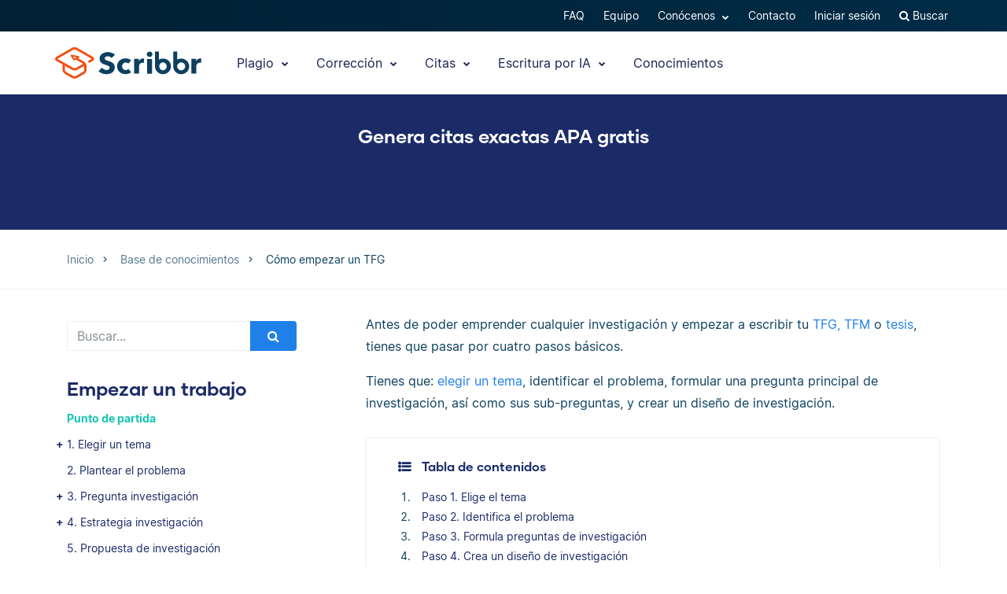

--- FILE ---
content_type: text/html; charset=UTF-8
request_url: https://www.scribbr.es/category/como-empezar-tfg/
body_size: 20974
content:
<!DOCTYPE html>
<html lang="es-ES">
    <head>
                    <title>Cómo empezar un TFG</title>
<link rel="preload" as="font" href="https://www.scribbr.es/wp-content/themes/scribbr-2017/dist/fonts/gilmer/Gilmer-Bold.woff2" crossorigin>
<link rel="preload" as="font" href="https://www.scribbr.es/wp-content/themes/scribbr-2017/dist/fonts/inter/Inter-Regular.woff2" crossorigin>
<link rel="preload" as="font" href="https://www.scribbr.es/wp-content/themes/scribbr-2017/dist/fonts/inter/Inter-Bold.woff2" crossorigin>
<link rel="preload" as="font" href="https://www.scribbr.es/wp-content/themes/scribbr-2017/dist/css/font-awesome/fonts/fontawesome-webfont.woff2?v=4.7.0" crossorigin>
<meta charset="UTF-8">
<script data-cfasync="false">
            var pageId = "cat-348";
    
        
                            
    
    
    var blogId = 1,
        pageType = 'Knowledge Base',
        knowledgeBase = true,
        siteLang = 'es',
        houstonLang = 'es',
        siteLocale = 'es-ES',
        ENV = 'PROD',
        rootUrl = '//app.scribbr.es',      
        serviceAvailabilityApi = 'https://app.scribbr.es/api/v1/ordering/scribbr.es',
        houstonDomainId = '5',
                    ampliCurrentURL = 'https://www.scribbr.es/category/como-empezar-tfg/',
                homeUrl = 'https://www.scribbr.es';

        dataLayer = [{
        'pageCategory': pageType
    }];
    
</script>

    <script type="061f316398ac42e0007be4e1-text/javascript">
        (function (w, d, s, l, i) {
            w[l] = w[l] || [];
            w[l].push({
                'gtm.start': new Date().getTime(), event: 'gtm.js'
            });
            var f = d.getElementsByTagName(s)[0],
                j = d.createElement(s), dl = l != 'dataLayer' ? '&l=' + l : '';
            j.async = true;
            j.src = '//www.googletagmanager.com/gtm.js?id=' + i + dl;
            f.parentNode.insertBefore(j, f);
        })(window, document, 'script', 'dataLayer', 'GTM-TP65PS');
    </script>
<link rel="apple-touch-icon" sizes="57x57" href="/apple-touch-icon-57x57.png">
<link rel="apple-touch-icon" sizes="60x60" href="/apple-touch-icon-60x60.png">
<link rel="apple-touch-icon" sizes="72x72" href="/apple-touch-icon-72x72.png">
<link rel="apple-touch-icon" sizes="76x76" href="/apple-touch-icon-76x76.png">
<link rel="apple-touch-icon" sizes="114x114" href="/apple-touch-icon-114x114.png">
<link rel="apple-touch-icon" sizes="120x120" href="/apple-touch-icon-120x120.png">
<link rel="apple-touch-icon" sizes="144x144" href="/apple-touch-icon-144x144.png">
<link rel="apple-touch-icon" sizes="152x152" href="/apple-touch-icon-152x152.png">
<link rel="apple-touch-icon" sizes="180x180" href="/apple-touch-icon-180x180.png">
<link rel="icon" type="image/png" sizes="192x192"  href="/android-chrome-192x192.png">
<link rel="icon" type="image/png" sizes="32x32" href="/favicon-32x32.png">
<link rel="icon" type="image/png" sizes="96x96" href="/favicon-96x96.png">
<link rel="icon" type="image/png" sizes="16x16" href="/favicon-16x16.png">
<meta name="msapplication-TileColor" content="#ffffff">
<meta name="msapplication-TileImage" content="/ms-icon-144x144.png">
<meta name="msapplication-navbutton-color" content="#ffffff">
<meta name="theme-color" content="#ffffff">
<meta name="apple-mobile-web-app-capable" content="yes">
<meta name="apple-mobile-web-app-status-bar-style" content="#ffffff">
<link rel="alternate" type="application/rss+xml" title="Atom" href="https://www.scribbr.es/feed/atom/"/>
<meta name="viewport" content="width=device-width, initial-scale=1.0" />


<meta name='robots' content='index, follow, max-image-preview:large, max-snippet:-1, max-video-preview:-1' />
<link rel="alternate" hreflang="nl-nl" href="https://www.scribbr.nl/category/starten-met-je-scriptie/" />
<link rel="alternate" hreflang="en-us" href="https://www.scribbr.com/category/research-process/" />
<link rel="alternate" hreflang="de-de" href="https://www.scribbr.de/category/anfang-abschlussarbeit/" />
<link rel="alternate" hreflang="it-it" href="https://www.scribbr.it/category/come-scrivere-la-tesi/" />
<link rel="alternate" hreflang="es-es" href="https://www.scribbr.es/category/como-empezar-tfg/" />
<link rel="alternate" hreflang="da-dk" href="https://www.scribbr.dk/category/vejviser-specialeskrivning/" />
<link rel="alternate" hreflang="en-gb" href="https://www.scribbr.co.uk/category/the-research-process/" />
<link rel="alternate" hreflang="de-at" href="https://www.scribbr.at/category/anfang-abschlussarbeit-at/" />
<link rel="alternate" hreflang="de-ch" href="https://www.scribbr.ch/category/anfang-abschlussarbeit-ch/" />
<link rel="alternate" hreflang="x-default" href="https://www.scribbr.com/category/research-process/" />

	<meta name="description" content="Antes de poder emprender cualquier investigación y empezar a escribir tu TFG, TFM o tesis, tienes que pasar por cuatro pasos básicos." />
	<link rel="canonical" href="https://www.scribbr.es/category/como-empezar-tfg/" />
	<meta property="og:locale" content="es_ES" />
	<meta property="og:type" content="article" />
	<meta property="og:title" content="Cómo empezar un TFG" />
	<meta property="og:url" content="https://www.scribbr.es/category/como-empezar-tfg/" />
	<meta property="og:site_name" content="Scribbr" />
	<meta property="og:image" content="https://www.scribbr.es/wp-content/uploads/2021/02/open-graph-scribbres.png" />
	<meta property="og:image:width" content="1200" />
	<meta property="og:image:height" content="627" />
	<meta property="og:image:type" content="image/png" />
	<meta name="twitter:card" content="summary_large_image" />
	<script type="application/ld+json" class="yoast-schema-graph">{"@context":"https://schema.org","@graph":[{"@type":"CollectionPage","@id":"https://www.scribbr.es/category/como-empezar-tfg/","url":"https://www.scribbr.es/category/como-empezar-tfg/","name":"Cómo empezar un TFG","isPartOf":{"@id":"https://www.scribbr.es/#website"},"description":"Antes de poder emprender cualquier investigación y empezar a escribir tu TFG, TFM o tesis, tienes que pasar por cuatro pasos básicos.","breadcrumb":{"@id":"https://www.scribbr.es/category/como-empezar-tfg/#breadcrumb"},"inLanguage":"es"},{"@type":"BreadcrumbList","@id":"https://www.scribbr.es/category/como-empezar-tfg/#breadcrumb","itemListElement":[{"@type":"ListItem","position":1,"name":"Home","item":"https://www.scribbr.es/"},{"@type":"ListItem","position":2,"name":"Cómo empezar un TFG"}]},{"@type":"WebSite","@id":"https://www.scribbr.es/#website","url":"https://www.scribbr.es/","name":"Scribbr","description":"Revisión académica a tu medida","publisher":{"@id":"https://www.scribbr.es/#organization"},"potentialAction":[{"@type":"SearchAction","target":{"@type":"EntryPoint","urlTemplate":"https://www.scribbr.es/?s={search_term_string}"},"query-input":{"@type":"PropertyValueSpecification","valueRequired":true,"valueName":"search_term_string"}}],"inLanguage":"es"},{"@type":"Organization","@id":"https://www.scribbr.es/#organization","name":"Scribbr","url":"https://www.scribbr.es/","logo":{"@type":"ImageObject","inLanguage":"es","@id":"https://www.scribbr.es/#/schema/logo/image/","url":"https://www.scribbr.es/wp-content/uploads/2019/08/scribbr-logo.png","contentUrl":"https://www.scribbr.es/wp-content/uploads/2019/08/scribbr-logo.png","width":902,"height":212,"caption":"Scribbr"},"image":{"@id":"https://www.scribbr.es/#/schema/logo/image/"},"sameAs":["https://www.instagram.com/scribbr_","http://www.linkedin.com/company/scribbr","https://www.youtube.com/c/Scribbr-us/"]}]}</script>


<link data-minify="1" rel='stylesheet' id='wp-quicklatex-format-css' href='https://www.scribbr.es/wp-content/cache/min/1/wp-content/plugins/wp-quicklatex/css/quicklatex-format.css?ver=1765802801' type='text/css' media='all' />
<style id='safe-svg-svg-icon-style-inline-css' type='text/css'>
.safe-svg-cover{text-align:center}.safe-svg-cover .safe-svg-inside{display:inline-block;max-width:100%}.safe-svg-cover svg{fill:currentColor;height:100%;max-height:100%;max-width:100%;width:100%}

</style>
<style id='classic-theme-styles-inline-css' type='text/css'>
/*! This file is auto-generated */
.wp-block-button__link{color:#fff;background-color:#32373c;border-radius:9999px;box-shadow:none;text-decoration:none;padding:calc(.667em + 2px) calc(1.333em + 2px);font-size:1.125em}.wp-block-file__button{background:#32373c;color:#fff;text-decoration:none}
</style>
<style id='global-styles-inline-css' type='text/css'>
:root{--wp--preset--aspect-ratio--square: 1;--wp--preset--aspect-ratio--4-3: 4/3;--wp--preset--aspect-ratio--3-4: 3/4;--wp--preset--aspect-ratio--3-2: 3/2;--wp--preset--aspect-ratio--2-3: 2/3;--wp--preset--aspect-ratio--16-9: 16/9;--wp--preset--aspect-ratio--9-16: 9/16;--wp--preset--color--black: #000000;--wp--preset--color--cyan-bluish-gray: #abb8c3;--wp--preset--color--white: #ffffff;--wp--preset--color--pale-pink: #f78da7;--wp--preset--color--vivid-red: #cf2e2e;--wp--preset--color--luminous-vivid-orange: #ff6900;--wp--preset--color--luminous-vivid-amber: #fcb900;--wp--preset--color--light-green-cyan: #7bdcb5;--wp--preset--color--vivid-green-cyan: #00d084;--wp--preset--color--pale-cyan-blue: #8ed1fc;--wp--preset--color--vivid-cyan-blue: #0693e3;--wp--preset--color--vivid-purple: #9b51e0;--wp--preset--gradient--vivid-cyan-blue-to-vivid-purple: linear-gradient(135deg,rgba(6,147,227,1) 0%,rgb(155,81,224) 100%);--wp--preset--gradient--light-green-cyan-to-vivid-green-cyan: linear-gradient(135deg,rgb(122,220,180) 0%,rgb(0,208,130) 100%);--wp--preset--gradient--luminous-vivid-amber-to-luminous-vivid-orange: linear-gradient(135deg,rgba(252,185,0,1) 0%,rgba(255,105,0,1) 100%);--wp--preset--gradient--luminous-vivid-orange-to-vivid-red: linear-gradient(135deg,rgba(255,105,0,1) 0%,rgb(207,46,46) 100%);--wp--preset--gradient--very-light-gray-to-cyan-bluish-gray: linear-gradient(135deg,rgb(238,238,238) 0%,rgb(169,184,195) 100%);--wp--preset--gradient--cool-to-warm-spectrum: linear-gradient(135deg,rgb(74,234,220) 0%,rgb(151,120,209) 20%,rgb(207,42,186) 40%,rgb(238,44,130) 60%,rgb(251,105,98) 80%,rgb(254,248,76) 100%);--wp--preset--gradient--blush-light-purple: linear-gradient(135deg,rgb(255,206,236) 0%,rgb(152,150,240) 100%);--wp--preset--gradient--blush-bordeaux: linear-gradient(135deg,rgb(254,205,165) 0%,rgb(254,45,45) 50%,rgb(107,0,62) 100%);--wp--preset--gradient--luminous-dusk: linear-gradient(135deg,rgb(255,203,112) 0%,rgb(199,81,192) 50%,rgb(65,88,208) 100%);--wp--preset--gradient--pale-ocean: linear-gradient(135deg,rgb(255,245,203) 0%,rgb(182,227,212) 50%,rgb(51,167,181) 100%);--wp--preset--gradient--electric-grass: linear-gradient(135deg,rgb(202,248,128) 0%,rgb(113,206,126) 100%);--wp--preset--gradient--midnight: linear-gradient(135deg,rgb(2,3,129) 0%,rgb(40,116,252) 100%);--wp--preset--font-size--small: 13px;--wp--preset--font-size--medium: 20px;--wp--preset--font-size--large: 36px;--wp--preset--font-size--x-large: 42px;--wp--preset--spacing--20: 0.44rem;--wp--preset--spacing--30: 0.67rem;--wp--preset--spacing--40: 1rem;--wp--preset--spacing--50: 1.5rem;--wp--preset--spacing--60: 2.25rem;--wp--preset--spacing--70: 3.38rem;--wp--preset--spacing--80: 5.06rem;--wp--preset--shadow--natural: 6px 6px 9px rgba(0, 0, 0, 0.2);--wp--preset--shadow--deep: 12px 12px 50px rgba(0, 0, 0, 0.4);--wp--preset--shadow--sharp: 6px 6px 0px rgba(0, 0, 0, 0.2);--wp--preset--shadow--outlined: 6px 6px 0px -3px rgba(255, 255, 255, 1), 6px 6px rgba(0, 0, 0, 1);--wp--preset--shadow--crisp: 6px 6px 0px rgba(0, 0, 0, 1);}:where(.is-layout-flex){gap: 0.5em;}:where(.is-layout-grid){gap: 0.5em;}body .is-layout-flex{display: flex;}.is-layout-flex{flex-wrap: wrap;align-items: center;}.is-layout-flex > :is(*, div){margin: 0;}body .is-layout-grid{display: grid;}.is-layout-grid > :is(*, div){margin: 0;}:where(.wp-block-columns.is-layout-flex){gap: 2em;}:where(.wp-block-columns.is-layout-grid){gap: 2em;}:where(.wp-block-post-template.is-layout-flex){gap: 1.25em;}:where(.wp-block-post-template.is-layout-grid){gap: 1.25em;}.has-black-color{color: var(--wp--preset--color--black) !important;}.has-cyan-bluish-gray-color{color: var(--wp--preset--color--cyan-bluish-gray) !important;}.has-white-color{color: var(--wp--preset--color--white) !important;}.has-pale-pink-color{color: var(--wp--preset--color--pale-pink) !important;}.has-vivid-red-color{color: var(--wp--preset--color--vivid-red) !important;}.has-luminous-vivid-orange-color{color: var(--wp--preset--color--luminous-vivid-orange) !important;}.has-luminous-vivid-amber-color{color: var(--wp--preset--color--luminous-vivid-amber) !important;}.has-light-green-cyan-color{color: var(--wp--preset--color--light-green-cyan) !important;}.has-vivid-green-cyan-color{color: var(--wp--preset--color--vivid-green-cyan) !important;}.has-pale-cyan-blue-color{color: var(--wp--preset--color--pale-cyan-blue) !important;}.has-vivid-cyan-blue-color{color: var(--wp--preset--color--vivid-cyan-blue) !important;}.has-vivid-purple-color{color: var(--wp--preset--color--vivid-purple) !important;}.has-black-background-color{background-color: var(--wp--preset--color--black) !important;}.has-cyan-bluish-gray-background-color{background-color: var(--wp--preset--color--cyan-bluish-gray) !important;}.has-white-background-color{background-color: var(--wp--preset--color--white) !important;}.has-pale-pink-background-color{background-color: var(--wp--preset--color--pale-pink) !important;}.has-vivid-red-background-color{background-color: var(--wp--preset--color--vivid-red) !important;}.has-luminous-vivid-orange-background-color{background-color: var(--wp--preset--color--luminous-vivid-orange) !important;}.has-luminous-vivid-amber-background-color{background-color: var(--wp--preset--color--luminous-vivid-amber) !important;}.has-light-green-cyan-background-color{background-color: var(--wp--preset--color--light-green-cyan) !important;}.has-vivid-green-cyan-background-color{background-color: var(--wp--preset--color--vivid-green-cyan) !important;}.has-pale-cyan-blue-background-color{background-color: var(--wp--preset--color--pale-cyan-blue) !important;}.has-vivid-cyan-blue-background-color{background-color: var(--wp--preset--color--vivid-cyan-blue) !important;}.has-vivid-purple-background-color{background-color: var(--wp--preset--color--vivid-purple) !important;}.has-black-border-color{border-color: var(--wp--preset--color--black) !important;}.has-cyan-bluish-gray-border-color{border-color: var(--wp--preset--color--cyan-bluish-gray) !important;}.has-white-border-color{border-color: var(--wp--preset--color--white) !important;}.has-pale-pink-border-color{border-color: var(--wp--preset--color--pale-pink) !important;}.has-vivid-red-border-color{border-color: var(--wp--preset--color--vivid-red) !important;}.has-luminous-vivid-orange-border-color{border-color: var(--wp--preset--color--luminous-vivid-orange) !important;}.has-luminous-vivid-amber-border-color{border-color: var(--wp--preset--color--luminous-vivid-amber) !important;}.has-light-green-cyan-border-color{border-color: var(--wp--preset--color--light-green-cyan) !important;}.has-vivid-green-cyan-border-color{border-color: var(--wp--preset--color--vivid-green-cyan) !important;}.has-pale-cyan-blue-border-color{border-color: var(--wp--preset--color--pale-cyan-blue) !important;}.has-vivid-cyan-blue-border-color{border-color: var(--wp--preset--color--vivid-cyan-blue) !important;}.has-vivid-purple-border-color{border-color: var(--wp--preset--color--vivid-purple) !important;}.has-vivid-cyan-blue-to-vivid-purple-gradient-background{background: var(--wp--preset--gradient--vivid-cyan-blue-to-vivid-purple) !important;}.has-light-green-cyan-to-vivid-green-cyan-gradient-background{background: var(--wp--preset--gradient--light-green-cyan-to-vivid-green-cyan) !important;}.has-luminous-vivid-amber-to-luminous-vivid-orange-gradient-background{background: var(--wp--preset--gradient--luminous-vivid-amber-to-luminous-vivid-orange) !important;}.has-luminous-vivid-orange-to-vivid-red-gradient-background{background: var(--wp--preset--gradient--luminous-vivid-orange-to-vivid-red) !important;}.has-very-light-gray-to-cyan-bluish-gray-gradient-background{background: var(--wp--preset--gradient--very-light-gray-to-cyan-bluish-gray) !important;}.has-cool-to-warm-spectrum-gradient-background{background: var(--wp--preset--gradient--cool-to-warm-spectrum) !important;}.has-blush-light-purple-gradient-background{background: var(--wp--preset--gradient--blush-light-purple) !important;}.has-blush-bordeaux-gradient-background{background: var(--wp--preset--gradient--blush-bordeaux) !important;}.has-luminous-dusk-gradient-background{background: var(--wp--preset--gradient--luminous-dusk) !important;}.has-pale-ocean-gradient-background{background: var(--wp--preset--gradient--pale-ocean) !important;}.has-electric-grass-gradient-background{background: var(--wp--preset--gradient--electric-grass) !important;}.has-midnight-gradient-background{background: var(--wp--preset--gradient--midnight) !important;}.has-small-font-size{font-size: var(--wp--preset--font-size--small) !important;}.has-medium-font-size{font-size: var(--wp--preset--font-size--medium) !important;}.has-large-font-size{font-size: var(--wp--preset--font-size--large) !important;}.has-x-large-font-size{font-size: var(--wp--preset--font-size--x-large) !important;}
:where(.wp-block-post-template.is-layout-flex){gap: 1.25em;}:where(.wp-block-post-template.is-layout-grid){gap: 1.25em;}
:where(.wp-block-columns.is-layout-flex){gap: 2em;}:where(.wp-block-columns.is-layout-grid){gap: 2em;}
:root :where(.wp-block-pullquote){font-size: 1.5em;line-height: 1.6;}
</style>
<link data-minify="1" rel='stylesheet' id='magnific-popup-css' href='https://www.scribbr.es/wp-content/cache/min/1/wp-content/themes/scribbr-2017/dist/css/magnific-popup.css?ver=1765802681' type='text/css' media='all' />
<link data-minify="1" rel='stylesheet' id='font-awesome-scribbr-css' href='https://www.scribbr.es/wp-content/cache/min/1/wp-content/themes/scribbr-2017/dist/css/font-awesome/css/font-awesome.min.css?ver=1765802681' type='text/css' media='all' />
<link data-minify="1" rel='stylesheet' id='scribbr-theme-css' href='https://www.scribbr.es/wp-content/cache/min/1/wp-content/themes/scribbr-2017/dist/css/kb-theme.css?ver=1765802801' type='text/css' media='all' />
<link data-minify="1" rel='stylesheet' id='intercom-facade-css' href='https://www.scribbr.es/wp-content/cache/min/1/wp-content/themes/scribbr-2017/dist/css/intercom-facade.css?ver=1765802681' type='text/css' media='all' />
<link data-minify="1" rel='stylesheet' id='flag-icon-css' href='https://www.scribbr.es/wp-content/cache/min/1/wp-content/themes/scribbr-2017/dist/css/flag-icon-css/css/flag-icon.css?ver=1765802801' type='text/css' media='all' />
<style id='rocket-lazyload-inline-css' type='text/css'>
.rll-youtube-player{position:relative;padding-bottom:56.23%;height:0;overflow:hidden;max-width:100%;}.rll-youtube-player:focus-within{outline: 2px solid currentColor;outline-offset: 5px;}.rll-youtube-player iframe{position:absolute;top:0;left:0;width:100%;height:100%;z-index:100;background:0 0}.rll-youtube-player img{bottom:0;display:block;left:0;margin:auto;max-width:100%;width:100%;position:absolute;right:0;top:0;border:none;height:auto;-webkit-transition:.4s all;-moz-transition:.4s all;transition:.4s all}.rll-youtube-player img:hover{-webkit-filter:brightness(75%)}.rll-youtube-player .play{height:100%;width:100%;left:0;top:0;position:absolute;background:url(https://www.scribbr.es/wp-content/plugins/wp-rocket/assets/img/youtube.png) no-repeat center;background-color: transparent !important;cursor:pointer;border:none;}
</style>
<script type="061f316398ac42e0007be4e1-text/javascript" src="https://www.scribbr.es/wp-content/themes/scribbr-2017/dist/js/vendor/jquery.min.js" id="jquery-js"></script>
<script type="061f316398ac42e0007be4e1-text/javascript" src="https://www.scribbr.es/wp-content/themes/scribbr-2017/dist/js/vendor/popper/popper.min.js?ver=6.6.2" id="popper-js"></script>
<script data-minify="1" type="061f316398ac42e0007be4e1-text/javascript" src="https://www.scribbr.es/wp-content/cache/min/1/wp-content/themes/scribbr-2017/dist/js/vendor/bootstrap/util.js?ver=1765802681" id="bootstrap-util-js"></script>
<script data-minify="1" type="061f316398ac42e0007be4e1-text/javascript" src="https://www.scribbr.es/wp-content/cache/min/1/wp-content/themes/scribbr-2017/dist/js/vendor/bootstrap/modal.js?ver=1765802681" id="bootstrap-modal-js"></script>
<script type="061f316398ac42e0007be4e1-text/javascript" src="https://www.scribbr.es/wp-content/themes/scribbr-2017/dist/js/vendor/jsonapi.min.js?ver=2.0.0" id="jasonapi-parser-js"></script>
<script data-minify="1" type="061f316398ac42e0007be4e1-text/javascript" src="https://www.scribbr.es/wp-content/cache/min/1/wp-content/themes/scribbr-2017/dist/js/vendor/bootstrap/tab.js?ver=1765802681" id="bootstrap-tabs-js"></script>
<script type="061f316398ac42e0007be4e1-text/javascript" src="https://www.scribbr.es/wp-content/themes/scribbr-2017/dist/js/vendor/sticky-kit/sticky-kit.min.js?ver=6.6.2" id="sticky-kit-js"></script>
<script data-minify="1" type="061f316398ac42e0007be4e1-text/javascript" src="https://www.scribbr.es/wp-content/cache/min/1/wp-content/themes/scribbr-2017/js/knowledgebase.js?ver=1765802801" id="currency-js"></script>
<script type="061f316398ac42e0007be4e1-text/javascript" id="wpml-xdomain-data-js-extra">
/* <![CDATA[ */
var wpml_xdomain_data = {"css_selector":"wpml-ls-item","ajax_url":"https:\/\/www.scribbr.es\/wp-admin\/admin-ajax.php","current_lang":"es","_nonce":"5d7ce0c870"};
var wpml_xdomain_data = {"css_selector":"wpml-ls-item","ajax_url":"https:\/\/www.scribbr.es\/wp-admin\/admin-ajax.php","current_lang":"es","_nonce":"5d7ce0c870"};
/* ]]> */
</script>
<script data-minify="1" type="061f316398ac42e0007be4e1-text/javascript" src="https://www.scribbr.es/wp-content/cache/min/1/wp-content/plugins/sitepress-multilingual-cms/res/js/xdomain-data.js?ver=1765802681" id="wpml-xdomain-data-js" defer="defer" data-wp-strategy="defer"></script>
<script data-minify="1" type="061f316398ac42e0007be4e1-text/javascript" src="https://www.scribbr.es/wp-content/cache/min/1/wp-content/plugins/wp-quicklatex/js/wp-quicklatex-frontend.js?ver=1765802801" id="wp-quicklatex-frontend-js"></script>
<link rel="https://api.w.org/" href="https://www.scribbr.es/wp-json/" /><link rel="alternate" title="JSON" type="application/json" href="https://www.scribbr.es/wp-json/wp/v2/categories/348" /><noscript><style id="rocket-lazyload-nojs-css">.rll-youtube-player, [data-lazy-src]{display:none !important;}</style></noscript>


    <script data-minify="1" data-cfasync="false" src="https://www.scribbr.es/wp-content/cache/min/1/build/marketing/index.js?ver=1765802681" defer="true"></script>
<script type="061f316398ac42e0007be4e1-text/javascript">
    var current_category,
        pageTypeView,
        sendEvent = [],
        landingPage = false;
    //run on window load
    window.addEventListener('load', (event) => {
        //marketing instance
        marketing.onAmplitudeInit = marketing.onAmplitudeInit || ((callback) => callback());
        marketing.onAmplitudeInit(() => {
            var instance = marketing.getAmplitudeInstance();
            if( marketing.isNewSession() ) {
                landingPage = true;
            }
            var current_path = window.location.pathname;
                                                sendEvent['pageTypeView'] = 'Knowledge Base Page View';

            let sidebarAds = document.querySelectorAll('.sidebar-panel--ctas .service-wrap').length,
                headerAds = document.querySelectorAll('#services-page-header .service-wrap a').length,
                inTextAds = document.querySelectorAll('.main-content .scw-location-in_text').length,
                totalAds = parseInt(sidebarAds) + parseInt(headerAds) + parseInt(inTextAds);
                        title = `Cómo empezar un TFG`;
            current_category = 'Cómo empezar un TFG';
                                                //update user articles read
            var totalNumberOfArticles = new amplitude.Identify().add('totalNumberArticles', 1);
            instance.identify(totalNumberOfArticles);
                        sendEvent['eventProperties'] = {
                'title': title,
                'category': current_category,
                'total_sidebar_ads': sidebarAds,
                'total_header_ads': headerAds,
                'total_text_ads': inTextAds,
                'total_ad_count': totalAds
            };
            document.querySelectorAll('ul.chatgpt li.gpt-user').length > 0 ? sendEvent['eventProperties']['ChatGPT_Example'] = true : sendEvent['eventProperties']['ChatGPT_Example'] = false;
            sendEvents(true);
            
            function sendEvents(push) {
                // overwrite url and path for plagiarism checker
                if(sendEvent['pageTypeView'].includes('Plagiarism') && (ampliCurrentURL.includes('/plagiarism-checker') || ampliCurrentURL.includes('/logiciel-anti-plagiat'))) {
                    sendEvent['eventProperties'].url = ampliCurrentURL;
                    let url = new URL(ampliCurrentURL);
                    sendEvent['eventProperties'].path = url.pathname;
                }
                sendEvent['eventProperties'].query_strings = window.location.search; //add query strings to event properties
                //set landinpage details
                if(landingPage == true) {

                    var initialLandingPage = new amplitude.Identify().setOnce('initial_landingpage_url', ampliCurrentURL).setOnce('initial_landingpage_name', sendEvent['pageTypeView']).set('landingpage_url', ampliCurrentURL).set('landingpage_name', sendEvent['pageTypeView']).set('domain', 'scribbr.es');
                    instance.identify(initialLandingPage);
                }
                if(push == true) {
                    marketing.pageEvent(sendEvent['pageTypeView'], sendEvent['eventProperties']).sendToAmplitude();
                }
            }
        });
    });
</script>

            </head>

    <body class="archive category category-como-empezar-tfg category-348  lang-es page-style-- knowledgebase" data-template="base.twig"   data-thousandSep="." data-decimalSep="," data-symbol="€" data-currencyCode="EUR" data-format="%v %s">
                    <noscript>
                <iframe src="//www.googletagmanager.com/ns.html?id=GTM-TP65PS" height="0" width="0" style="display:none;visibility:hidden"></iframe>
            </noscript>
                            
        
                         <header class="site-header">
        <nav class="nav top-nav">
            <div class="container">
                <div class="row">
                    <div class="mr-auto">
                                            </div>

                <ul class="ml-auto nav__list js-accountButtons">
                                <li id="menu-item-543215" class="nav__item dropdown-on-hover nav-dropdown  menu-item menu-item-type-post_type menu-item-object-page menu-item-543215" onclick="if (!window.__cfRLUnblockHandlers) return false; " data-cf-modified-061f316398ac42e0007be4e1-="">
                            <a href="https://www.scribbr.es/preguntas-frecuentes/" class="nav__link dropdown__toggle" data-wpel-link="internal">
                    FAQ 
                </a>
                                </li>
                <li id="menu-item-459582" class="nav__item dropdown-on-hover nav-dropdown  menu-item menu-item-type-post_type menu-item-object-page menu-item-459582" onclick="if (!window.__cfRLUnblockHandlers) return false; " data-cf-modified-061f316398ac42e0007be4e1-="">
                            <a href="https://www.scribbr.es/conocenos/" class="nav__link dropdown__toggle" data-wpel-link="internal">
                    Equipo 
                </a>
                                </li>
                <li id="menu-item-26019" class="nav__item dropdown-on-hover nav-dropdown  menu-item menu-item-type-custom menu-item-object-custom menu-item-26019 menu-item-has-children" onclick="if (!window.__cfRLUnblockHandlers) return false; " data-cf-modified-061f316398ac42e0007be4e1-="">
                            <a href="#aboutus" class="nav__link dropdown__toggle" data-target="aboutus">
                    Conócenos <i class="fa fa-chevron-down"></i>
                </a>
                                        <ul class="dropdown__menu ">
                                                                                                                            
                                <li id="submenu-item-25920" class="dropdown__item  menu-item menu-item-type-post_type menu-item-object-page menu-item-25920" data-item-id="8544"><a href="https://www.scribbr.es/conocenos/" class="dropdown__link sub-item" data-wpel-link="internal">Equipo</a></li>
                                                                                                                                                                                
                                <li id="submenu-item-25923" class="dropdown__item  menu-item menu-item-type-post_type menu-item-object-page menu-item-25923" data-item-id="8549"><a href="https://www.scribbr.es/conocenos/editores/" class="dropdown__link sub-item" data-wpel-link="internal">Editores</a></li>
                                                                                                                                                                                
                                <li id="submenu-item-36058" class="dropdown__item  menu-item menu-item-type-custom menu-item-object-custom menu-item-36058" data-item-id="36058"><a href="https://jobs.scribbr.com/" class="dropdown__link sub-item" data-wpel-link="internal">Trabaja con nosotros</a></li>
                                                                                                                                                                                
                                <li id="submenu-item-25926" class="dropdown__item  menu-item menu-item-type-post_type menu-item-object-page menu-item-25926" data-item-id="8552"><a href="https://www.scribbr.es/contacto/" class="dropdown__link sub-item" data-wpel-link="internal">Contacto</a></li>
                                                                                        </ul>
                    </li>
                <li id="menu-item-459585" class="nav__item dropdown-on-hover nav-dropdown  menu-item menu-item-type-post_type menu-item-object-page menu-item-459585" onclick="if (!window.__cfRLUnblockHandlers) return false; " data-cf-modified-061f316398ac42e0007be4e1-="">
                            <a href="https://www.scribbr.es/contacto/" class="nav__link dropdown__toggle" data-wpel-link="internal">
                    Contacto 
                </a>
                                </li>
                <li id="menu-item-25928" class="nav__item dropdown-on-hover nav-dropdown js-btn-user menu-item menu-item-type-custom menu-item-object-custom menu-item-25928 menu-item-has-children" onclick="if (!window.__cfRLUnblockHandlers) return false; " data-cf-modified-061f316398ac42e0007be4e1-="">
                            <a href="#user" class="nav__link dropdown__toggle" data-target="user">
                    Mi cuenta <i class="fa fa-chevron-down"></i>
                </a>
                                        <ul class="dropdown__menu ">
                                                                                                                            
                                <li id="submenu-item-25929" class="dropdown__item  menu-item menu-item-type-custom menu-item-object-custom menu-item-25929" data-item-id="25929"><a href="//app.scribbr.es/user/orders" class="dropdown__link sub-item" data-wpel-link="internal">Pedidos</a></li>
                                                                                                                                                                                
                                <li id="submenu-item-25930" class="dropdown__item  menu-item menu-item-type-custom menu-item-object-custom menu-item-25930" data-item-id="25930"><a href="//app.scribbr.es" class="dropdown__link sub-item" data-wpel-link="internal">Subir</a></li>
                                                                                                                                                                                
                                <li id="submenu-item-25932" class="dropdown__item  menu-item menu-item-type-custom menu-item-object-custom menu-item-25932" data-item-id="25932"><a href="//app.scribbr.es/account/manage-account/" class="dropdown__link sub-item" data-wpel-link="internal">Detalles de la cuenta</a></li>
                                                                                                                                                                                
                                <li id="submenu-item-25933" class="dropdown__item  menu-item menu-item-type-custom menu-item-object-custom menu-item-25933" data-item-id="25933"><a href="//app.scribbr.es/logout" class="dropdown__link sub-item" data-wpel-link="internal">Cerrar sesión</a></li>
                                                                                        </ul>
                    </li>
                <li id="menu-item-25944" class="nav__item dropdown-on-hover nav-dropdown js-btn-editor menu-item menu-item-type-custom menu-item-object-custom menu-item-25944 menu-item-has-children" onclick="if (!window.__cfRLUnblockHandlers) return false; " data-cf-modified-061f316398ac42e0007be4e1-="">
                            <a href="#editor" class="nav__link dropdown__toggle" data-target="editor">
                    My account <i class="fa fa-chevron-down"></i>
                </a>
                                        <ul class="dropdown__menu ">
                                                                                                                            
                                <li id="submenu-item-25947" class="dropdown__item  menu-item menu-item-type-custom menu-item-object-custom menu-item-25947" data-item-id="25947"><a href="//app.scribbr.es/editor" class="dropdown__link sub-item" data-wpel-link="internal">Overview</a></li>
                                                                                                                                                                                
                                <li id="submenu-item-25948" class="dropdown__item  menu-item menu-item-type-custom menu-item-object-custom menu-item-25948" data-item-id="25948"><a href="//app.scribbr.es/editor/availability/" class="dropdown__link sub-item" data-wpel-link="internal">Availability</a></li>
                                                                                                                                                                                
                                <li id="submenu-item-25949" class="dropdown__item  menu-item menu-item-type-custom menu-item-object-custom menu-item-25949" data-item-id="25949"><a href="https://editor.scribbr.com/category/information-package/" class="dropdown__link sub-item" data-wpel-link="internal">Information package</a></li>
                                                                                                                                                                                
                                <li id="submenu-item-25950" class="dropdown__item  menu-item menu-item-type-custom menu-item-object-custom menu-item-25950" data-item-id="25950"><a href="//app.scribbr.es/editor/account/" class="dropdown__link sub-item" data-wpel-link="internal">Account details</a></li>
                                                                                                                                                                                
                                <li id="submenu-item-25956" class="dropdown__item  menu-item menu-item-type-custom menu-item-object-custom menu-item-25956" data-item-id="25956"><a href="//app.scribbr.es/logout" class="dropdown__link sub-item" data-wpel-link="internal">Logout</a></li>
                                                                                        </ul>
                    </li>
                <li id="menu-item-25957" class="nav__item dropdown-on-hover nav-dropdown js-btn-admin menu-item menu-item-type-custom menu-item-object-custom menu-item-25957" onclick="if (!window.__cfRLUnblockHandlers) return false; " data-cf-modified-061f316398ac42e0007be4e1-="">
                            <a href="//app.scribbr.es/admin" class="nav__link dropdown__toggle" data-wpel-link="internal">
                    Admin 
                </a>
                                </li>
                <li id="menu-item-25958" class="nav__item dropdown-on-hover nav-dropdown js-btn-login menu-item menu-item-type-custom menu-item-object-custom menu-item-25958" onclick="if (!window.__cfRLUnblockHandlers) return false; " data-cf-modified-061f316398ac42e0007be4e1-="">
                            <a href="//app.scribbr.es/dashboard" class="nav__link dropdown__toggle" data-wpel-link="internal">
                    Iniciar sesión 
                </a>
                                </li>
    

                    <li class="nav__item dropdown-on-hover cursor-pointer">
                        <a href="https://www.scribbr.es?s" class="nav__link" data-toggle="modal" data-target="#search-results" data-wpel-link="internal">
                            <i class="fa fa-search"> </i>
                            Buscar
                        </a>
                    </li>
                </ul>
                </div>
            </div>
        </nav>


        <nav class="nav main-nav">
            <div class="container pl-xl-0 pr-xl-0">
                <a class="navbar-brand" href="https://www.scribbr.es" data-wpel-link="internal">
                                        <img src="https://www.scribbr.es/wp-content/themes/scribbr-2017/img/logo-optimized.svg" height="40" width="186" class="logo" alt="Scribbr - Scriptie laten nakijken" loading="eager" />
                </a>
                <div class="mobile-nav-container">
                    <ul id="menu_icons" class="nav__list mobile-nav__level mobile-nav__level--1">
                                    <li id="menu-item-701983" class="nav__item dropdown-on-hover nav-dropdown plagiarism-tools menu-item menu-item-type-post_type menu-item-object-page menu-item-701983 menu-item-has-children" data-item-id="8478" onclick="if (!window.__cfRLUnblockHandlers) return false; " data-cf-modified-061f316398ac42e0007be4e1-="">
                            <a href="https://www.scribbr.es/detector-de-plagio/" class="nav__link dropdown__toggle" data-target="https://www.scribbr.es/detector-de-plagio/" data-wpel-link="internal">
                    Plagio <i class="fa fa-chevron-down"></i>
                </a>
                                        <ul class="dropdown__menu ">
                                                                                                                            
                                <li id="submenu-item-713969" class="dropdown__item icon plagiarism-checker menu-item menu-item-type-post_type menu-item-object-page menu-item-713969" data-item-id="8478">
                                        <a href="https://www.scribbr.es/detector-de-plagio/" class="dropdown__link sub-item" data-wpel-link="internal">Detector de plagio
                                            <span class="d-block">Elimina el plagio accidental de tus textos.</span>
                                        </a>
                                </li>
                                                                                                                                                                                
                                <li id="submenu-item-713970" class="dropdown__item icon ai-detector menu-item menu-item-type-post_type menu-item-object-page menu-item-713970" data-item-id="694177">
                                        <a href="https://www.scribbr.es/detector-de-ia/" class="dropdown__link sub-item" data-wpel-link="internal">Detector de IA
                                            <span class="d-block">Identifica contenido generado por IA como ChatGPT.</span>
                                        </a>
                                </li>
                                                                                        </ul>
                    </li>
                <li id="menu-item-713968" class="nav__item dropdown-on-hover nav-dropdown proofreading-tools menu-item menu-item-type-post_type menu-item-object-page menu-item-713968 menu-item-has-children" data-item-id="8455" onclick="if (!window.__cfRLUnblockHandlers) return false; " data-cf-modified-061f316398ac42e0007be4e1-="">
                            <a href="https://www.scribbr.es/revision-edicion/" class="nav__link dropdown__toggle" data-target="https://www.scribbr.es/revision-edicion/" data-wpel-link="internal">
                    Corrección <i class="fa fa-chevron-down"></i>
                </a>
                                        <ul class="dropdown__menu dropdown--large">
                                                                                                                                <li class="dropdown__column  menu-item menu-item-type-custom menu-item-object-custom menu-item-702377 menu-item-has-children ">
                                    <ul class="dropdown__list">
                                                                                                                                                                                                            
                                <li id="submenu-item-701985" class="dropdown__item icon human-proofreading menu-item menu-item-type-post_type menu-item-object-page menu-item-701985" data-item-id="8455">
                                        <a href="https://www.scribbr.es/revision-edicion/" class="dropdown__link sub-item" data-wpel-link="internal">Editor profesional
                                            <span class="d-block">Un profesional revisará tu documento en 3 horas.</span>
                                        </a>
                                </li>
                            
                                                                                                                                                                                                                                                        
                                <li id="submenu-item-713971" class="dropdown__item icon ai-proofreading menu-item menu-item-type-post_type menu-item-object-page menu-item-713971" data-item-id="700116">
                                        <a href="https://www.scribbr.es/editor-ia/" class="dropdown__link sub-item" data-wpel-link="internal">Editor IA
                                            <span class="d-block">Corrige tu documento completo en 5 minutos.</span>
                                        </a>
                                </li>
                            
                                                                                                                                                                                                                                                        
                                <li id="submenu-item-713972" class="dropdown__item icon grammar-checker menu-item menu-item-type-post_type menu-item-object-page menu-item-713972" data-item-id="687746">
                                        <a href="https://www.scribbr.es/corrector-ortografico/" class="dropdown__link sub-item" data-wpel-link="internal">Corrector ortográfico
                                            <span class="d-block">Revisa fragmentos de texto para detectar errores.</span>
                                        </a>
                                </li>
                            
                                                                                                                        </ul>
                                </li>
                                                                                                                                                                                    <li class="dropdown__column  menu-item menu-item-type-custom menu-item-object-custom menu-item-702378 menu-item-has-children dropdown__column--secundary">
                                    <ul class="dropdown__list">
                                                                                                                                                                                                                <li id="submenu-item-702379" class="dropdown__item  menu-item menu-item-type-custom menu-item-object-custom menu-item-702379 h5">Ofrecemos correcciones para:</li>
                            
                                                                                                                                                                                                                                                        
                                <li id="submenu-item-702380" class="dropdown__item  menu-item menu-item-type-post_type menu-item-object-page menu-item-702380" data-item-id="8680">
                                        <a href="https://www.scribbr.es/revision-edicion/trabajos-universitarios-espanol/" class="dropdown__link sub-item" data-wpel-link="internal">TFG y TFM
                                            <span class="d-block"></span>
                                        </a>
                                </li>
                            
                                                                                                                                                                                                                                                        
                                <li id="submenu-item-702381" class="dropdown__item  menu-item menu-item-type-post_type menu-item-object-page menu-item-702381" data-item-id="9298">
                                        <a href="https://www.scribbr.es/revision-edicion/tesis-doctoral-phd/" class="dropdown__link sub-item" data-wpel-link="internal">Tesis doctorales
                                            <span class="d-block"></span>
                                        </a>
                                </li>
                            
                                                                                                                                                                                                                                                        
                                <li id="submenu-item-702382" class="dropdown__item  menu-item menu-item-type-post_type menu-item-object-page menu-item-702382" data-item-id="8461">
                                        <a href="https://www.scribbr.es/revision-edicion/trabajos-universitarios-ingles/" class="dropdown__link sub-item" data-wpel-link="internal">Trabajos en inglés
                                            <span class="d-block"></span>
                                        </a>
                                </li>
                            
                                                                                                                        </ul>
                                </li>
                                                                                        </ul>
                    </li>
                <li id="menu-item-701987" class="nav__item dropdown-on-hover nav-dropdown citation-tools menu-item menu-item-type-post_type menu-item-object-page menu-item-701987 menu-item-has-children" data-item-id="21669" onclick="if (!window.__cfRLUnblockHandlers) return false; " data-cf-modified-061f316398ac42e0007be4e1-="">
                            <a href="https://www.scribbr.es/citar/generador/apa/" class="nav__link dropdown__toggle" data-target="https://www.scribbr.es/citar/generador/apa/" data-wpel-link="internal">
                    Citas <i class="fa fa-chevron-down"></i>
                </a>
                                        <ul class="dropdown__menu ">
                                                                                                                            
                                <li id="submenu-item-701988" class="dropdown__item icon citation-generator menu-item menu-item-type-post_type menu-item-object-page menu-item-701988" data-item-id="21669">
                                        <a href="https://www.scribbr.es/citar/generador/apa/" class="dropdown__link sub-item" data-wpel-link="internal">Generador APA
                                            <span class="d-block">Crea citas precisas en formato APA fácilmente.</span>
                                        </a>
                                </li>
                                                                                                                                                                                
                                <li id="submenu-item-701989" class="dropdown__item icon citation-checker menu-item menu-item-type-post_type menu-item-object-page menu-item-701989" data-item-id="302715">
                                        <a href="https://www.scribbr.es/citar/verificador-apa/" class="dropdown__link sub-item" data-wpel-link="internal">Verificador APA
                                            <span class="d-block">Detecta errores en las citas de tus trabajos.</span>
                                        </a>
                                </li>
                                                                                        </ul>
                    </li>
                <li id="menu-item-713967" class="nav__item dropdown-on-hover nav-dropdown ai-writing menu-item menu-item-type-post_type menu-item-object-page menu-item-713967 menu-item-has-children" data-item-id="687746" onclick="if (!window.__cfRLUnblockHandlers) return false; " data-cf-modified-061f316398ac42e0007be4e1-="">
                            <a href="https://www.scribbr.es/corrector-ortografico/" class="nav__link dropdown__toggle" data-target="https://www.scribbr.es/corrector-ortografico/" data-wpel-link="internal">
                    Escritura por IA <i class="fa fa-chevron-down"></i>
                </a>
                                        <ul class="dropdown__menu ">
                                                                                                                            
                                <li id="submenu-item-701990" class="dropdown__item icon grammar-checker menu-item menu-item-type-post_type menu-item-object-page menu-item-701990" data-item-id="687746">
                                        <a href="https://www.scribbr.es/corrector-ortografico/" class="dropdown__link sub-item" data-wpel-link="internal">Corrector ortográfico
                                            <span class="d-block">Revisa fragmentos de texto para detectar errores.</span>
                                        </a>
                                </li>
                                                                                                                                                                                
                                <li id="submenu-item-701991" class="dropdown__item icon paraphrasing menu-item menu-item-type-post_type menu-item-object-page menu-item-701991" data-item-id="691012">
                                        <a href="https://www.scribbr.es/parafrasear/" class="dropdown__link sub-item" data-wpel-link="internal">Parafrasear textos
                                            <span class="d-block">Reescribe textos conservando el sentido original.</span>
                                        </a>
                                </li>
                                                                                                                                                                                
                                <li id="submenu-item-701972" class="dropdown__item icon summarizer menu-item menu-item-type-post_type menu-item-object-page menu-item-701972" data-item-id="695448">
                                        <a href="https://www.scribbr.es/resumidor-de-textos/" class="dropdown__link sub-item" data-wpel-link="internal">Resumidor de textos
                                            <span class="d-block">Lee las ideas clave de un texto y ahorra tiempo.</span>
                                        </a>
                                </li>
                                                                                                                                                                                
                                <li id="submenu-item-701992" class="dropdown__item icon ai-detector menu-item menu-item-type-post_type menu-item-object-page menu-item-701992" data-item-id="694177">
                                        <a href="https://www.scribbr.es/detector-de-ia/" class="dropdown__link sub-item" data-wpel-link="internal">Detector de IA
                                            <span class="d-block">Identifica contenido generado por IA como ChatGPT.</span>
                                        </a>
                                </li>
                                                                                                                                                                                
                                <li id="submenu-item-701976" class="dropdown__item icon ai-proofreading menu-item menu-item-type-post_type menu-item-object-page menu-item-701976" data-item-id="700116">
                                        <a href="https://www.scribbr.es/editor-ia/" class="dropdown__link sub-item" data-wpel-link="internal">Editor IA
                                            <span class="d-block">Corrige tu documento completo en 5 minutos.</span>
                                        </a>
                                </li>
                                                                                        </ul>
                    </li>
                <li id="menu-item-701993" class="nav__item dropdown-on-hover nav-dropdown  menu-item menu-item-type-post_type menu-item-object-page menu-item-701993" data-item-id="8556" onclick="if (!window.__cfRLUnblockHandlers) return false; " data-cf-modified-061f316398ac42e0007be4e1-="">
                            <a href="https://www.scribbr.es/base-de-conocimientos/" class="nav__link dropdown__toggle" data-wpel-link="internal">
                    Conocimientos 
                </a>
                                </li>
        <script type="061f316398ac42e0007be4e1-text/javascript">
        //switch main navigation versions
        function scribbr_menu_show_new() {
            document.getElementById('menu_icons').classList.remove('d-none');
            document.getElementById('mega_menu').classList.add('d-none');
        }
    </script>

                    </ul>
                </div>
                            </div>
        </nav>
    </header>

    <header class="mobile-header">
    <div class="mobile-navbar">
        <a class="navbar-brand" href="https://www.scribbr.es" data-wpel-link="internal">
            <img src="https://www.scribbr.es/wp-content/themes/scribbr-2017/img/logo-optimized.svg" height="40" width="186" class="logo" alt="Scribbr logo" loading="eager" />
        </a>
    </div>

    <nav>
        <button class="mobile-nav-toggle">
            <span class="hamburger-icon"></span>
        </button>

        <div class="mobile-nav">
            <div class="mobile-nav__header">
                <img src="data:image/svg+xml,%3Csvg%20xmlns='http://www.w3.org/2000/svg'%20viewBox='0%200%2050%2040'%3E%3C/svg%3E" height="40" width="50" class="logo" alt="Logo Scribbr - Icon only" data-lazy-src="https://www.scribbr.es/wp-content/themes/scribbr-2017/img/logo-icon-original.svg"><noscript><img src="https://www.scribbr.es/wp-content/themes/scribbr-2017/img/logo-icon-original.svg" height="40" width="50" class="logo" alt="Logo Scribbr - Icon only"></noscript>
            </div>

            <div class="mobile-nav__body">
                <div class="mobile-nav__panels-container">
                    <div class="mobile-nav__panel mobile-nav__panel--level1">
                        <ul class="mobile-nav__list">
                                
        
            <li class="d-flex mobile-nav__item mobile-nav__item--has-subnav plagiarism-tools menu-item menu-item-type-post_type menu-item-object-page menu-item-701983 menu-item-has-children">
                <a href="https://www.scribbr.es/detector-de-plagio/" class="mobile-nav__link" data-wpel-link="internal">
                    Plagio
                    
                </a>
                <span class="mobile-nav__link "  data-toggle="subnav" data-target="701983">
                </span>
            </li>
       

    
    
        
            <li class="d-flex mobile-nav__item mobile-nav__item--has-subnav proofreading-tools menu-item menu-item-type-post_type menu-item-object-page menu-item-713968 menu-item-has-children">
                <a href="https://www.scribbr.es/revision-edicion/" class="mobile-nav__link" data-wpel-link="internal">
                    Corrección
                    
                </a>
                <span class="mobile-nav__link "  data-toggle="subnav" data-target="713968">
                </span>
            </li>
       

    
    
        
            <li class="d-flex mobile-nav__item mobile-nav__item--has-subnav citation-tools menu-item menu-item-type-post_type menu-item-object-page menu-item-701987 menu-item-has-children">
                <a href="https://www.scribbr.es/citar/generador/apa/" class="mobile-nav__link" data-wpel-link="internal">
                    Citas
                    
                </a>
                <span class="mobile-nav__link "  data-toggle="subnav" data-target="701987">
                </span>
            </li>
       

    
    
        
            <li class="d-flex mobile-nav__item mobile-nav__item--has-subnav ai-writing menu-item menu-item-type-post_type menu-item-object-page menu-item-713967 menu-item-has-children">
                <a href="https://www.scribbr.es/corrector-ortografico/" class="mobile-nav__link" data-wpel-link="internal">
                    Escritura por IA
                    
                </a>
                <span class="mobile-nav__link "  data-toggle="subnav" data-target="713967">
                </span>
            </li>
       

    
    
                    <li class="mobile-nav__item  menu-item menu-item-type-post_type menu-item-object-page menu-item-701993">
                <a href="https://www.scribbr.es/base-de-conocimientos/" class="mobile-nav__link" data-wpel-link="internal">
                    Conocimientos
                </a>
            </li>
        
    










                        </ul>
                        <div class="d-flex justify-content-end px-4">
                            <div class="search-button-mobile fa fa-search hidden-lg-up text-primary">

                            </div>
                            <div class="languageSwitch-mobile hidden-lg-up">
                                <div class="flagSprite es"></div>
                                <select class="languageSwitch-mobile__select js-languageSwitch-mobile">
                                                                            
                                            <option value="https://www.scribbr.nl/category/starten-met-je-scriptie/"  >
                                                Nederlands
                                            </option>
                                                                                                                    
                                            <option value="https://www.scribbr.com/category/research-process/"  >
                                                English
                                            </option>
                                                                                                                    
                                            <option value="https://www.scribbr.de/category/anfang-abschlussarbeit/"  >
                                                Deutsch
                                            </option>
                                                                                                                    
                                            <option value="https://www.scribbr.fr/"  >
                                                Français
                                            </option>
                                                                                                                    
                                            <option value="https://www.scribbr.it/category/come-scrivere-la-tesi/"  >
                                                Italiano
                                            </option>
                                                                                                                    
                                            <option value="https://www.scribbr.es/category/como-empezar-tfg/"  selected>
                                                Español
                                            </option>
                                                                                                                    
                                            <option value="https://www.scribbr.se/"  >
                                                Svenska
                                            </option>
                                                                                                                    
                                            <option value="https://www.scribbr.dk/category/vejviser-specialeskrivning/"  >
                                                Dansk
                                            </option>
                                                                                                                    
                                            <option value="https://www.scribbr.fi/"  >
                                                Suomi
                                            </option>
                                                                                                                    
                                            <option value="https://www.scribbr.no/"  >
                                                Norwegian Bokmål
                                            </option>
                                                                                                                                                                                                                                                                                                                                                </select>
                            </div>
                        </div>
                        <ul class="mobile-nav__list dropdown__column--secundary">
                                
                    <li class="mobile-nav__item  menu-item menu-item-type-post_type menu-item-object-page menu-item-543215">
                <a href="https://www.scribbr.es/preguntas-frecuentes/" class="mobile-nav__link" data-wpel-link="internal">
                    FAQ
                </a>
            </li>
        
    
    
                    <li class="mobile-nav__item  menu-item menu-item-type-post_type menu-item-object-page menu-item-459582">
                <a href="https://www.scribbr.es/conocenos/" class="mobile-nav__link" data-wpel-link="internal">
                    Equipo
                </a>
            </li>
        
    
    
                    <li class="mobile-nav__item mobile-nav__item--has-subnav  menu-item menu-item-type-custom menu-item-object-custom menu-item-26019 menu-item-has-children">
                <span class="mobile-nav__link " data-toggle="subnav" data-target="aboutus">
                    Conócenos
                </span>
            </li>
        
    
    
                    <li class="mobile-nav__item  menu-item menu-item-type-post_type menu-item-object-page menu-item-459585">
                <a href="https://www.scribbr.es/contacto/" class="mobile-nav__link" data-wpel-link="internal">
                    Contacto
                </a>
            </li>
        
    
    
                    <li class="mobile-nav__item mobile-nav__item--has-subnav js-btn-user menu-item menu-item-type-custom menu-item-object-custom menu-item-25928 menu-item-has-children">
                <span class="mobile-nav__link " data-toggle="subnav" data-target="user">
                    Mi cuenta
                </span>
            </li>
        
    
    
                    <li class="mobile-nav__item mobile-nav__item--has-subnav js-btn-editor menu-item menu-item-type-custom menu-item-object-custom menu-item-25944 menu-item-has-children">
                <span class="mobile-nav__link " data-toggle="subnav" data-target="editor">
                    My account
                </span>
            </li>
        
    
    
                    <li class="mobile-nav__item js-btn-admin menu-item menu-item-type-custom menu-item-object-custom menu-item-25957">
                <a href="//app.scribbr.es/admin" class="mobile-nav__link" data-wpel-link="internal">
                    Admin
                </a>
            </li>
        
    
    
                    <li class="mobile-nav__item js-btn-login menu-item menu-item-type-custom menu-item-object-custom menu-item-25958">
                <a href="//app.scribbr.es/dashboard" class="mobile-nav__link" data-wpel-link="internal">
                    Iniciar sesión
                </a>
            </li>
        
    










                        </ul>
                        
                    </div>
                    <div class="mobile-nav__panel mobile-nav__panel--level2">

                                                                                                                                                        
                                                                    <div class="mobile-nav__subnav plagiarism-tools menu-item menu-item-type-post_type menu-item-object-page menu-item-701983 menu-item-has-children mobile-nav__subnav--701983" id="mobile-nav__subnav--701983">
                                        <span class="mobile-nav__back-link">
                                            Atrás
                                        </span>
                                        <ul class="mobile-nav__list">
                                                
                    <li class="mobile-nav__item icon plagiarism-checker menu-item menu-item-type-post_type menu-item-object-page menu-item-713969">
                <a href="https://www.scribbr.es/detector-de-plagio/" class="mobile-nav__link" data-wpel-link="internal">
                    Detector de plagio
                </a>
            </li>
        
    
    
                    <li class="mobile-nav__item icon ai-detector menu-item menu-item-type-post_type menu-item-object-page menu-item-713970">
                <a href="https://www.scribbr.es/detector-de-ia/" class="mobile-nav__link" data-wpel-link="internal">
                    Detector de IA
                </a>
            </li>
        
    










                                        </ul>
                                    </div>
                                                                                                                                                                                                                    
                                                                    <div class="mobile-nav__subnav proofreading-tools menu-item menu-item-type-post_type menu-item-object-page menu-item-713968 menu-item-has-children mobile-nav__subnav--713968" id="mobile-nav__subnav--713968">
                                        <span class="mobile-nav__back-link">
                                            Atrás
                                        </span>
                                        <ul class="mobile-nav__list">
                                                                    <li class="mobile-nav__column  menu-item menu-item-type-custom menu-item-object-custom menu-item-702377 menu-item-has-children">
                <ul class="mobile-nav__list">
                                                                    
                                        <li class="mobile-nav__item icon human-proofreading menu-item menu-item-type-post_type menu-item-object-page menu-item-701985">
                <a href="https://www.scribbr.es/revision-edicion/" class="mobile-nav__link" data-wpel-link="internal">
                    Editor profesional
                </a>
            </li>
        

                        
                                                                    
                                        <li class="mobile-nav__item icon ai-proofreading menu-item menu-item-type-post_type menu-item-object-page menu-item-713971">
                <a href="https://www.scribbr.es/editor-ia/" class="mobile-nav__link" data-wpel-link="internal">
                    Editor IA
                </a>
            </li>
        

                        
                                                                    
                                        <li class="mobile-nav__item icon grammar-checker menu-item menu-item-type-post_type menu-item-object-page menu-item-713972">
                <a href="https://www.scribbr.es/corrector-ortografico/" class="mobile-nav__link" data-wpel-link="internal">
                    Corrector ortográfico
                </a>
            </li>
        

                        
                                    </ul>
            </li>
        
    
                        <li class="mobile-nav__column  menu-item menu-item-type-custom menu-item-object-custom menu-item-702378 menu-item-has-children">
                <ul class="mobile-nav__list">
                                                                    
                                        <li class="mobile-nav__item mobile-nav__item--has-subnav  menu-item menu-item-type-custom menu-item-object-custom menu-item-702379">
                <span class="mobile-nav__link h5" >
                    Ofrecemos correcciones para:
                </span>
            </li>
        

                        
                                                                    
                                        <li class="mobile-nav__item  menu-item menu-item-type-post_type menu-item-object-page menu-item-702380">
                <a href="https://www.scribbr.es/revision-edicion/trabajos-universitarios-espanol/" class="mobile-nav__link" data-wpel-link="internal">
                    TFG y TFM
                </a>
            </li>
        

                        
                                                                    
                                        <li class="mobile-nav__item  menu-item menu-item-type-post_type menu-item-object-page menu-item-702381">
                <a href="https://www.scribbr.es/revision-edicion/tesis-doctoral-phd/" class="mobile-nav__link" data-wpel-link="internal">
                    Tesis doctorales
                </a>
            </li>
        

                        
                                                                    
                                        <li class="mobile-nav__item  menu-item menu-item-type-post_type menu-item-object-page menu-item-702382">
                <a href="https://www.scribbr.es/revision-edicion/trabajos-universitarios-ingles/" class="mobile-nav__link" data-wpel-link="internal">
                    Trabajos en inglés
                </a>
            </li>
        

                        
                                    </ul>
            </li>
        
    










                                        </ul>
                                    </div>
                                                                                                                                                                                                                    
                                                                    <div class="mobile-nav__subnav citation-tools menu-item menu-item-type-post_type menu-item-object-page menu-item-701987 menu-item-has-children mobile-nav__subnav--701987" id="mobile-nav__subnav--701987">
                                        <span class="mobile-nav__back-link">
                                            Atrás
                                        </span>
                                        <ul class="mobile-nav__list">
                                                
                    <li class="mobile-nav__item icon citation-generator menu-item menu-item-type-post_type menu-item-object-page menu-item-701988">
                <a href="https://www.scribbr.es/citar/generador/apa/" class="mobile-nav__link" data-wpel-link="internal">
                    Generador APA
                </a>
            </li>
        
    
    
                    <li class="mobile-nav__item icon citation-checker menu-item menu-item-type-post_type menu-item-object-page menu-item-701989">
                <a href="https://www.scribbr.es/citar/verificador-apa/" class="mobile-nav__link" data-wpel-link="internal">
                    Verificador APA
                </a>
            </li>
        
    










                                        </ul>
                                    </div>
                                                                                                                                                                                                                    
                                                                    <div class="mobile-nav__subnav ai-writing menu-item menu-item-type-post_type menu-item-object-page menu-item-713967 menu-item-has-children mobile-nav__subnav--713967" id="mobile-nav__subnav--713967">
                                        <span class="mobile-nav__back-link">
                                            Atrás
                                        </span>
                                        <ul class="mobile-nav__list">
                                                
                    <li class="mobile-nav__item icon grammar-checker menu-item menu-item-type-post_type menu-item-object-page menu-item-701990">
                <a href="https://www.scribbr.es/corrector-ortografico/" class="mobile-nav__link" data-wpel-link="internal">
                    Corrector ortográfico
                </a>
            </li>
        
    
    
                    <li class="mobile-nav__item icon paraphrasing menu-item menu-item-type-post_type menu-item-object-page menu-item-701991">
                <a href="https://www.scribbr.es/parafrasear/" class="mobile-nav__link" data-wpel-link="internal">
                    Parafrasear textos
                </a>
            </li>
        
    
    
                    <li class="mobile-nav__item icon summarizer menu-item menu-item-type-post_type menu-item-object-page menu-item-701972">
                <a href="https://www.scribbr.es/resumidor-de-textos/" class="mobile-nav__link" data-wpel-link="internal">
                    Resumidor de textos
                </a>
            </li>
        
    
    
                    <li class="mobile-nav__item icon ai-detector menu-item menu-item-type-post_type menu-item-object-page menu-item-701992">
                <a href="https://www.scribbr.es/detector-de-ia/" class="mobile-nav__link" data-wpel-link="internal">
                    Detector de IA
                </a>
            </li>
        
    
    
                    <li class="mobile-nav__item icon ai-proofreading menu-item menu-item-type-post_type menu-item-object-page menu-item-701976">
                <a href="https://www.scribbr.es/editor-ia/" class="mobile-nav__link" data-wpel-link="internal">
                    Editor IA
                </a>
            </li>
        
    










                                        </ul>
                                    </div>
                                                                                                                                                
                                                                                    

                                                                                    
                                                            
                                                                                    
                                                            
                                                                                                                                                         
                                                                    <div class="mobile-nav__subnav  menu-item menu-item-type-custom menu-item-object-custom menu-item-26019 menu-item-has-children mobile-nav__subnav--aboutus" id="mobile-nav__subnav--aboutus">
                                        <span class="mobile-nav__back-link">
                                            Atrás
                                        </span>
                                        <ul class="mobile-nav__list">
                                                
                    <li class="mobile-nav__item  menu-item menu-item-type-post_type menu-item-object-page menu-item-25920">
                <a href="https://www.scribbr.es/conocenos/" class="mobile-nav__link" data-wpel-link="internal">
                    Equipo
                </a>
            </li>
        
    
    
                    <li class="mobile-nav__item  menu-item menu-item-type-post_type menu-item-object-page menu-item-25923">
                <a href="https://www.scribbr.es/conocenos/editores/" class="mobile-nav__link" data-wpel-link="internal">
                    Editores
                </a>
            </li>
        
    
    
                    <li class="mobile-nav__item  menu-item menu-item-type-custom menu-item-object-custom menu-item-36058">
                <a href="https://jobs.scribbr.com/" class="mobile-nav__link" data-wpel-link="internal">
                    Trabaja con nosotros
                </a>
            </li>
        
    
    
                    <li class="mobile-nav__item  menu-item menu-item-type-post_type menu-item-object-page menu-item-25926">
                <a href="https://www.scribbr.es/contacto/" class="mobile-nav__link" data-wpel-link="internal">
                    Contacto
                </a>
            </li>
        
    










                                        </ul>
                                    </div>
                                                            
                                                                                    
                                                            
                                                                                                                                                         
                                                                    <div class="mobile-nav__subnav js-btn-user menu-item menu-item-type-custom menu-item-object-custom menu-item-25928 menu-item-has-children mobile-nav__subnav--user" id="mobile-nav__subnav--user">
                                        <span class="mobile-nav__back-link">
                                            Atrás
                                        </span>
                                        <ul class="mobile-nav__list">
                                                
                    <li class="mobile-nav__item  menu-item menu-item-type-custom menu-item-object-custom menu-item-25929">
                <a href="//app.scribbr.es/user/orders" class="mobile-nav__link" data-wpel-link="internal">
                    Pedidos
                </a>
            </li>
        
    
    
                    <li class="mobile-nav__item  menu-item menu-item-type-custom menu-item-object-custom menu-item-25930">
                <a href="//app.scribbr.es" class="mobile-nav__link" data-wpel-link="internal">
                    Subir
                </a>
            </li>
        
    
    
                    <li class="mobile-nav__item  menu-item menu-item-type-custom menu-item-object-custom menu-item-25932">
                <a href="//app.scribbr.es/account/manage-account/" class="mobile-nav__link" data-wpel-link="internal">
                    Detalles de la cuenta
                </a>
            </li>
        
    
    
                    <li class="mobile-nav__item  menu-item menu-item-type-custom menu-item-object-custom menu-item-25933">
                <a href="//app.scribbr.es/logout" class="mobile-nav__link" data-wpel-link="internal">
                    Cerrar sesión
                </a>
            </li>
        
    










                                        </ul>
                                    </div>
                                                            
                                                                                                                                                         
                                                                    <div class="mobile-nav__subnav js-btn-editor menu-item menu-item-type-custom menu-item-object-custom menu-item-25944 menu-item-has-children mobile-nav__subnav--editor" id="mobile-nav__subnav--editor">
                                        <span class="mobile-nav__back-link">
                                            Atrás
                                        </span>
                                        <ul class="mobile-nav__list">
                                                
                    <li class="mobile-nav__item  menu-item menu-item-type-custom menu-item-object-custom menu-item-25947">
                <a href="//app.scribbr.es/editor" class="mobile-nav__link" data-wpel-link="internal">
                    Overview
                </a>
            </li>
        
    
    
                    <li class="mobile-nav__item  menu-item menu-item-type-custom menu-item-object-custom menu-item-25948">
                <a href="//app.scribbr.es/editor/availability/" class="mobile-nav__link" data-wpel-link="internal">
                    Availability
                </a>
            </li>
        
    
    
                    <li class="mobile-nav__item  menu-item menu-item-type-custom menu-item-object-custom menu-item-25949">
                <a href="https://editor.scribbr.com/category/information-package/" class="mobile-nav__link" data-wpel-link="internal">
                    Information package
                </a>
            </li>
        
    
    
                    <li class="mobile-nav__item  menu-item menu-item-type-custom menu-item-object-custom menu-item-25950">
                <a href="//app.scribbr.es/editor/account/" class="mobile-nav__link" data-wpel-link="internal">
                    Account details
                </a>
            </li>
        
    
    
                    <li class="mobile-nav__item  menu-item menu-item-type-custom menu-item-object-custom menu-item-25956">
                <a href="//app.scribbr.es/logout" class="mobile-nav__link" data-wpel-link="internal">
                    Logout
                </a>
            </li>
        
    










                                        </ul>
                                    </div>
                                                            
                                                                                    
                                                            
                                                                                    
                                                            
                                            </div>
                </div>
            </div>
        </div>
    </nav>
</header>

<script type="061f316398ac42e0007be4e1-text/javascript">
    $(function () {
        $('.js-languageSwitch-mobile').on("change", function () {
            var url = $(this).val();
            window.location.replace(url);
        });
    });

</script>
        
                            
                                <div id="scw-377240" class="scw cta-services scw-type-html_editor scw-location-header ">
        <div class="page-header d-none d-xl-block" id="services-page-header">
  <div class="container">
      <h3 class="text-center" style="color: #fff;">Genera citas exactas APA gratis</h3>
  
    <div id="citHwidget" class="row cite-example mb-3" style="height: 62px">
      <auto-cite style="width: 100%; z-index: 1; text-align: left" locale="es_ES" baseurl="https://autocite.cgs.scribbr.com" domain="es" citationstyle="apa" env="production" admode="true"></auto-cite>
    </div>
  </div>
</div>


<script type="061f316398ac42e0007be4e1-text/javascript">

                    $(document).ready(function () {
                dataLayer.push({
                    'event': 'GAEvent',
                    'eventCategory': 'Header',
                    'eventAction': 'Impression',
                    'eventLabel': 'Citation Generator widget (APA)',
                    'eventValue': '',
                });
            });
        
    </script></div>

    
                                        <div class="breadcrumb">
        <div class="container">
            <div class="row justify-content-center">
                <div class="col-lg-12">
                    <ol class="breadcrumb__list" id="breadcrumbs" itemscope itemtype="http://schema.org/BreadcrumbList">
                                                                                                        <li class="breadcrumb__item" itemprop="itemListElement" itemscope itemtype="http://schema.org/ListItem">
                                                                            <a href="https://www.scribbr.es" itemprop="item" class="breadcrumb__link" data-wpel-link="internal">
                                                                        
                                    <span itemprop="name">Inicio</span>
                                                                            </a>
                                                                        <meta itemprop="position" content="1" />
                            </li>
                                                                                <li class="breadcrumb__item" itemprop="itemListElement" itemscope itemtype="http://schema.org/ListItem">
                                                                            <a href="https://www.scribbr.es/base-de-conocimientos/" itemprop="item" itemscope="" itemtype="https://schema.org/WebPage" itemid="https://www.scribbr.es/base-de-conocimientos/" class="breadcrumb__link" data-wpel-link="internal">
                                                                        
                                    <span itemprop="name">Base de conocimientos</span>
                                                                            </a>
                                                                        <meta itemprop="position" content="2" />
                            </li>
                                                                                <li class="breadcrumb__item breadcrumb__item--current-page" itemprop="itemListElement" itemscope itemtype="http://schema.org/ListItem">
                                                                        
                                    <span itemprop="name">Cómo empezar un TFG</span>
                                                                        <meta itemprop="position" content="3" />
                            </li>
                                                                    </ol>
                    <div class="clearfix"></div>
                </div>
            </div>
        </div>
    </div>

                    
                <div class="container">
        <div class="row justify-content-between">

            <aside role="complementary" class="col-lg-4 sidebar sidebar--left">
                                                <section class="sidebar-panel sidebar-panel--search col-lg-10">
            <div id="search-box">
                <form role="search" method="get" class="searchform" id="searchform" action="https://www.scribbr.es">
    <input type="text" value="" name="s" class="search__input" id="s" placeholder="Buscar...">
    <button class="btn btn--small btn--blue search__btn" type="submit" id="searchsubmit"><i class="fa fa-search">   </i></button>
</form>
<div class="clear"></div>            </div>
        </section>
    
                                <div class="sidebar-panel list-of-contents"><h3>Empezar un trabajo</h3><ul><li class="item active"><a id="kb-menu-item_category-como-empezar-tfg" href="/category/como-empezar-tfg/" title="" data-wpel-link="internal">Punto de partida</a></li><li class="item parent"><a id="kb-menu-item_21599" href="https://www.scribbr.es/como-empezar-tfg/elegir-el-tema-de-tu-tfg-en-8-pasos/" title="Elegir el tema de tu TFG en 8 pasos" data-wpel-link="internal">1. Elegir un tema</a><ul><li><a id="kb-menu-item_21599" href="https://www.scribbr.es/como-empezar-tfg/elegir-el-tema-de-tu-tfg-en-8-pasos/" title="Elegir el tema de tu TFG en 8 pasos" data-wpel-link="internal">1. Elegir un tema</a></li><li class="item"><a id="kb-submenu-item_23859" href="https://www.scribbr.es/como-empezar-tfg/que-debes-tener-en-cuenta-al-elegir-el-tema-de-tu-tfg/" title="Qué tener en cuenta al elegir el tema de tu TFG" data-wpel-link="internal">Qué tener en cuenta</a></li><li class="item"><a id="kb-submenu-item_23867" href="https://www.scribbr.es/como-empezar-tfg/la-relevancia-del-tema-de-tu-tfg/" title="La relevancia del tema de tu TFG" data-wpel-link="internal">Relevancia</a></li></ul></li><li class="item"><a id="kb-menu-item_23920" href="https://www.scribbr.es/como-empezar-tfg/como-escribir-el-planteamiento-del-problema/" title="Cómo escribir el planteamiento del problema" data-wpel-link="internal">2. Plantear el problema</a></li><li class="item parent"><a id="kb-menu-item_23931" href="https://www.scribbr.es/como-empezar-tfg/como-formular-la-pregunta-de-investigacion-de-tu-tfg/" title="Cómo formular la pregunta de investigación" data-wpel-link="internal">3. Pregunta investigación</a><ul><li><a id="kb-menu-item_23931" href="https://www.scribbr.es/como-empezar-tfg/como-formular-la-pregunta-de-investigacion-de-tu-tfg/" title="Cómo formular la pregunta de investigación" data-wpel-link="internal">3. Pregunta investigación</a></li><li class="item"><a id="kb-submenu-item_23970" href="https://www.scribbr.es/como-empezar-tfg/la-pregunta-principal-de-investigacion/" title="La pregunta principal de investigación" data-wpel-link="internal">Pregunta principal</a></li><li class="item"><a id="kb-submenu-item_24128" href="https://www.scribbr.es/como-empezar-tfg/tengo-una-buena-pregunta-principal-de-investigacion/" title="¿Tengo una buena pregunta principal de investigación?" data-wpel-link="internal">¿Mi pregunta es buena?</a></li><li class="item"><a id="kb-submenu-item_24050" href="https://www.scribbr.es/como-empezar-tfg/ejemplos-de-preguntas-principales-de-investigacion-para-tu-tfg/" title="Ejemplos de preguntas principales de investigación" data-wpel-link="internal">Ejemplos de preguntas</a></li><li class="item"><a id="kb-submenu-item_23976" href="https://www.scribbr.es/como-empezar-tfg/las-sub-preguntas-en-un-tfg/" title="Las sub-preguntas en un TFG" data-wpel-link="internal">Sub-preguntas</a></li><li class="item"><a id="kb-submenu-item_24058" href="https://www.scribbr.es/uncategorized-es/formular-la-hipotesis-de-tu-tfg/" title="Formular la hipótesis de tu TFG" data-wpel-link="internal">Hipótesis</a></li></ul></li><li class="item parent"><a id="kb-menu-item_24100" href="https://www.scribbr.es/uncategorized-es/como-crear-una-estrategia-de-investigacion/" title="Cómo crear una estrategia de investigación" data-wpel-link="internal">4. Estrategia investigación</a><ul><li><a id="kb-menu-item_24100" href="https://www.scribbr.es/uncategorized-es/como-crear-una-estrategia-de-investigacion/" title="Cómo crear una estrategia de investigación" data-wpel-link="internal">4. Estrategia investigación</a></li><li class="item"><a id="kb-submenu-item_24107" href="https://www.scribbr.es/como-empezar-tfg/metodologia-de-tu-tfg/" title="La metodología de tu TFG" data-wpel-link="internal">Metodología</a></li></ul></li><li class="item"><a id="kb-menu-item_24067" href="https://www.scribbr.es/como-empezar-tfg/como-escribir-una-propuesta-de-investigacion/" title="Cómo escribir una propuesta de investigación" data-wpel-link="internal">5. Propuesta de investigación</a></li></ul></div>
            
                                                                    <section class="sidebar-panel sidebar-panel--about">
                    <h3>Artículos sobre</h3>
                    <ul>
                                <li>
                    <a id="sidebar-category-132" href="https://www.scribbr.es/category/consejos/" title="Muestra todos los artículos sobre Consejos" data-wpel-link="internal">
                    Consejos
                                        </a>
                </li>
                                                                                <li>
                    <a id="sidebar-category-133" href="https://www.scribbr.es/category/ejemplos-de-tfg-tfm/" title="Muestra todos los artículos sobre Ejemplos de TFG, TFM y tesis" data-wpel-link="internal">
                    Ejemplos de TFG, TFM y tesis
                                        </a>
                </li>
                                                                                <li>
                    <a id="sidebar-category-181" href="https://www.scribbr.es/category/que-es-el-plagio/" title="Muestra todos los artículos sobre ¿Qué es el plagio?" data-wpel-link="internal">
                    ¿Qué es el plagio?
                                        </a>
                </li>
                                                                                <li>
                    <a id="sidebar-category-182" href="https://www.scribbr.es/category/cita-de-fuentes/" title="Muestra todos los artículos sobre Cita de fuentes" data-wpel-link="internal">
                    Cita de fuentes
                                        </a>
                </li>
                                                                                <li>
                    <a id="sidebar-category-191" href="https://www.scribbr.es/category/uncategorized-es/" title="Muestra todos los artículos sobre Uncategorized" data-wpel-link="internal">
                    Uncategorized
                                        </a>
                </li>
                                                                                <li>
                    <a id="sidebar-category-287" href="https://www.scribbr.es/category/estructura/" title="Muestra todos los artículos sobre Estructura" data-wpel-link="internal">
                    Estructura
                                        </a>
                </li>
                                                                                <li>
                    <a id="sidebar-category-295" href="https://www.scribbr.es/category/normas-apa/" title="Muestra todos los artículos sobre Formato APA 7ª edición" data-wpel-link="internal">
                    Formato APA 7ª edición
                                        </a>
                </li>
                                                                                <li>
                    <a id="sidebar-category-300" href="https://www.scribbr.es/category/revision-bibliografica/" title="Muestra todos los artículos sobre Revisión bibliográfica" data-wpel-link="internal">
                    Revisión bibliográfica
                                        </a>
                </li>
                                                                                <li>
                    <a id="sidebar-category-301" href="https://www.scribbr.es/category/normas-apa/ejemplos/" title="Muestra todos los artículos sobre Ejemplos de citación APA" data-wpel-link="internal">
                    Ejemplos de citación APA
                                        </a>
                </li>
                                                                                <li>
                    <a id="sidebar-category-307" href="https://www.scribbr.es/category/ingles-academico/" title="Muestra todos los artículos sobre Inglés académico" data-wpel-link="internal">
                    Inglés académico
                                        </a>
                </li>
                                                                                <li>
                    <a id="sidebar-category-348" href="https://www.scribbr.es/category/como-empezar-tfg/" title="Muestra todos los artículos sobre Cómo empezar un TFG" data-wpel-link="internal">
                    Cómo empezar un TFG
                                        </a>
                </li>
                                                                                <li>
                    <a id="sidebar-category-50657" href="https://www.scribbr.es/category/herramientas-de-escritura/" title="Muestra todos los artículos sobre Herramientas de escritura" data-wpel-link="internal">
                    Herramientas de escritura
                                        </a>
                </li>
                                    </ul>
                    <div class="action">
                        <i class="fa fa-chevron-down"></i>
                    </div>
                    </section>
                                            
    

                
                                    <section class="sidebar-panel sidebar-panel--most-read">
                <h3>Artículos populares</h3>
                <ol><li><a href="https://www.scribbr.es/como-empezar-tfg/como-escribir-el-planteamiento-del-problema/" title="Cómo escribir el planteamiento del problema" data-wpel-link="internal">Cómo escribir el planteamiento del problema</a></li><li><a href="https://www.scribbr.es/estructura/ejemplo-de-un-resumen-o-abstract/" title="Ejemplo de un resumen o abstract" data-wpel-link="internal">Ejemplo de un resumen o abstract</a></li><li><a href="https://www.scribbr.es/como-empezar-tfg/ejemplos-de-preguntas-principales-de-investigacion-para-tu-tfg/" title="Ejemplos de preguntas principales de investigación" data-wpel-link="internal">Ejemplos de preguntas principales de investigación</a></li><li><a href="https://www.scribbr.es/como-empezar-tfg/como-formular-la-pregunta-de-investigacion-de-tu-tfg/" title="Cómo formular la pregunta de investigación" data-wpel-link="internal">Cómo formular la pregunta de investigación</a></li></ol>
            </section>
                        
                                    <section class="sidebar-panel sidebar-panel--ctas sticky col-lg-10">
                <div class="kb-arrow"></div><div
    id="scw-58503"
    class="scw cta-services scw-type-html_editor scw-location-sidebar " 
    >
        <script type="061f316398ac42e0007be4e1-text/javascript">const kbArrowDiv = document.querySelector('.kb-arrow');if (kbArrowDiv) { kbArrowDiv.remove();}</script>
<div id="SCB_ES_knowledgebase_left_wrapper" class="d-flex flex-column-reverse">
    <div id="SCB_ES_knowledgebase_left"></div>
    <div class="advert-txt-wrap" onmouseenter="if (!window.__cfRLUnblockHandlers) return false; trackAdHoverEvent('SCB_ES_knowledgebase_left')" data-cf-modified-061f316398ac42e0007be4e1-="">
        <span class="advert-txt"><i class="fa fa-info-circle"></i> ¿Por qué veo anuncios?</span>
        <div class="advert-overlay">Los anuncios nos ayudan a ofrecer herramientas gratuitas para todo el mundo. 
            <span><a href="https://www.scribbr.es/preguntas-frecuentes/experiencia-sin-anuncios-en-scribbr/" target="_blank" data-wpel-link="internal">¡Los clientes de Scribbr disfrutan de una experiencia sin anuncios!</a></span>
        </div>
    </div>
</div>
<script type="061f316398ac42e0007be4e1-text/javascript">
// Function to get a specific cookie by name
function getCookieGTM(name) {
    var cookieArr = document.cookie.split(';');
    
    // Loop through all cookies to find the one with the name
    for (var i = 0; i < cookieArr.length; i++) {
        var cookie = cookieArr[i].trim();
        
        // Check if the cookie matches the specified name
        if (cookie.indexOf(name + '=') === 0) {
            return cookie.substring(name.length + 1); // Return the cookie value
        }
    }
    return null; // Return null if the cookie is not found
}

// Function to decode a Base64URL string
function base64UrlDecode(base64Url) {
    // Convert Base64URL to Base64
    var base64 = base64Url.replace(/-/g, '+').replace(/_/g, '/');
    
    // Add padding if necessary
    while (base64.length % 4) {
        base64 += '=';
    }

    // Decode Base64 string to ASCII
    return atob(base64);
}

// Function to parse the JWT token and extract header and payload
function parseJwt(token) {
    var parts = token.split('.');

    // Decode the Base64URL encoded header and payload
    var header = JSON.parse(base64UrlDecode(parts[0]));
    var payload = JSON.parse(base64UrlDecode(parts[1]));

    return { header: header, payload: payload };
}

function loadScript(src) {
    // Create a new script element
    var script = document.createElement('script');
    
    // Set the script source URL
    script.src = src;
    
    // Set the async and defer attributes
    script.async = true;
    script.defer = true;
    
    // Append the script to the head of the document
    document.head.appendChild(script);
}

// Retrieve the token from the 'token_app' cookie
var token = getCookieGTM('token_app');

// Check if the token exists
if ( token ) {
    // Decode the JWT token
    var decoded = parseJwt( token );

    // Output the decoded header and payload
    if ( ! decoded.payload.paying_customer ) {
        // Call the function to load the script
        enableAdsCOM();
    }
} else {
    enableAdsCOM();
   
}
function appendESAd( ad_id ) {
    var adWrapperId  = '#ad-wrapper-'+ad_id;
    var newWrapperId = ad_id+'_wrapper';
    if ( document.querySelector( adWrapperId ) ) {
        var adWrapper      = document.querySelector( adWrapperId );
        var adParent       = adWrapper.parentNode;
        var newWrapper     = document.createElement('div');
        newWrapper.id        = newWrapperId;
        newWrapper.className = 'd-flex flex-column-reverse stickyNavbar sticky-active';

        newWrapper.appendChild( adWrapper );

        var advertTxtWrap     = document.createElement('div');
        advertTxtWrap.className     = 'advert-txt-wrap';
        advertTxtWrap.style.display = 'block';
        var advertTxt           = document.createElement('span');
        advertTxt.className     = 'advert-txt';
        advertTxt.innerHTML     = '<i class="fa fa-info-circle"></i> ¿Por qué veo anuncios?';
        var advertOverlay       = document.createElement('div');
        advertOverlay.className = 'advert-overlay';
        advertOverlay.innerHTML = 'Los anuncios nos ayudan a ofrecer herramientas gratuitas para todo el mundo. <span><a href="https://www.scribbr.es/preguntas-frecuentes/experiencia-sin-anuncios-en-scribbr/" target="_blank" data-wpel-link="internal">¡Los clientes de Scribbr disfrutan de una experiencia sin anuncios!</a></span>';

      advertOverlay.style.zIndex = 99999;  
      advertTxtWrap.appendChild( advertTxt );
      advertTxtWrap.appendChild( advertOverlay );
      newWrapper.appendChild( advertTxtWrap );
      adParent.appendChild( newWrapper );

      // Attach hover event listener to track the hover event
      advertTxtWrap.addEventListener('mouseenter', function () {
         trackAdHoverEvent(ad_id);
      });
    }
}
function enableAdsCOM(){
    loadScript('https://lngtd.com/scribbr-es_knowledgebase.js');
    // Function to append the ad after a delay
    setTimeout(function() {
    appendESAd('SCB_ES_knowledgebase_adh');
    appendESAd('SCB_ES_knowledgebase_m_adh');
    }, 3000); // 3000 milliseconds = 3 seconds
}
</script>

</div>
    <script type="061f316398ac42e0007be4e1-text/javascript">

                    $(document).ready(function () {
                dataLayer.push({
                    'event': 'GAEvent',
                    'eventCategory': 'Sidebar',
                    'eventAction': 'Impression',
                    'eventLabel': 'Spanish sidebar ads',
                    'eventValue': '',
                });
            });
        
    </script>


            </section>
            
                            </aside>

            <main class="col-lg-8">
                
    <article role="main" id="category-348" class="main-content type-category kb-article-styles">
            
        
        <section class="content-block">
                <p>Antes de poder emprender cualquier investigación y empezar a escribir tu <a href="https://www.scribbr.es/revision-edicion/trabajos-universitarios-espanol/" data-wpel-link="internal">TFG, TFM</a> o <a href="https://www.scribbr.es/revision-edicion/tesis-doctoral-phd/" data-wpel-link="internal">tesis</a>, tienes que pasar por cuatro pasos básicos.</p>
<p>Tienes que: <a href="https://www.scribbr.es/estructura/elegir-el-tema-de-tu-tfg-tfm-o-tesis-en-8-pasos/" data-wpel-link="internal">elegir un tema</a>, identificar el problema, formular una pregunta principal de investigación, así como sus sub-preguntas, y crear un diseño de investigación. <!--more--><div id="tocWrapper"><div class="postTableOfContents"><h2>Tabla de contenidos</h2><div class="inner-wrap"><ol><li><span class="d-inline-block valign-top" id="tocIndex-1"><a href="#paso-1-elige-el-tema">Paso 1. Elige el tema</a></span></li><li><span class="d-inline-block valign-top" id="tocIndex-2"><a href="#paso-2-identifica-el-problema">Paso 2. Identifica el problema</a></span></li><li><span class="d-inline-block valign-top" id="tocIndex-3"><a href="#paso-3-formula-preguntas-de-investigacin">Paso 3. Formula preguntas de investigación</a></span></li><li><span class="d-inline-block valign-top" id="tocIndex-4"><a href="#paso-4-crea-un-diseo-de-investigacin">Paso 4. Crea un diseño de investigación</a></span></li><li><span class="d-inline-block valign-top" id="tocIndex-5"><a href="#propuesta-de-investigacin">Propuesta de investigación</a></span></li></ol></div></div></div></p>
<h2 id="paso-1-elige-el-tema">Paso 1. Elige el tema</h2>
<p>El primer paso es <a href="https://www.scribbr.es/estructura/elegir-el-tema-de-tu-tfg-tfm-o-tesis-en-8-pasos/" data-wpel-link="internal">seleccionar un tema para tu TFG</a>. Esto se puede hacer de varias maneras y puede que tu programa académico presente pautas específicas que deberás seguir. Por ejemplo, tu supervisor podría darte una lista de temas para que elijas uno. Por otra parte, también podría ser que el tema se basará en la investigación que tú u otros compañeros de tu universidad ya hayáis emprendido.</p>
<p>De lo contrario, si estás escribiendo tu tesis para un “cliente” específico (como una empresa donde hayas trabajado o realizado tus prácticas), esa organización también podría darte ideas sobre qué problema les interesaría investigar. En este caso, deberás comunicarte estrechamente con tu persona de contacto principal en la empresa.</p>
<p>Una vez que hayas identificado un posible tema, deberás obtener la aprobación de tu supervisor académico (que puede tener algunas ideas sobre cómo refinarlo). Tu supervisor también te ayudará y guiará para que cumplas todos los requisitos que tu programa te obliga a seguir.</p>
<div
    id="scw-58504"
    class="scw cta-services scw-type-html_editor scw-location-in_text " 
    >
        <div id="SCB_ES_knowledgebase_page_wrapper" class="d-flex flex-column-reverse">
    <div id="SCB_ES_knowledgebase_page"></div>
    <div class="advert-txt-wrap" onmouseenter="if (!window.__cfRLUnblockHandlers) return false; trackAdHoverEvent('SCB_ES_knowledgebase_page')" data-cf-modified-061f316398ac42e0007be4e1-="">
        <span class="advert-txt"><i class="fa fa-info-circle"></i> ¿Por qué veo anuncios?</span>
        <div class="advert-overlay">Los anuncios nos ayudan a ofrecer herramientas gratuitas para todo el mundo. 
            <span><a href="https://www.scribbr.es/preguntas-frecuentes/experiencia-sin-anuncios-en-scribbr/" target="_blank" data-wpel-link="internal">¡Los clientes de Scribbr disfrutan de una experiencia sin anuncios!</a></span>
        </div>
    </div>
</div>


</div>
    <script type="061f316398ac42e0007be4e1-text/javascript">

                    $(document).ready(function () {
                dataLayer.push({
                    'event': 'GAEvent',
                    'eventCategory': 'In text',
                    'eventAction': 'Impression',
                    'eventLabel': 'Spanish in-text ads',
                    'eventValue': '',
                });
            });
        
    </script>

<h2 id="paso-2-identifica-el-problema">Paso 2. Identifica el problema</h2>
<p>El siguiente paso es definir el problema. Un planteamiento del problema es un requisito muy importante previo a la pregunta de investigación y ayuda a crear un enfoque para tu tesis.</p>
<h2 id="paso-3-formula-preguntas-de-investigacin">Paso 3. Formula preguntas de investigación</h2>
<p>Una vez que sepas cuál es el problema que quieres tratar y para qué se necesita tal pesquisa, el siguiente paso es formular una pregunta principal de investigación para enmarcar tu trabajo. Veamos ejemplos de preguntas de investigación:</p>
<ul>
<li>La pregunta de investigación principal:</li>
</ul>
<div class="kb-sample">
<p>¿Cuál es la pregunta básica que intentas responder a través de tu investigación?</p>
</div>
<p>A continuación, deberás dividir esta pregunta en una serie de sub-preguntas que aborden temas más específicos. Todas las respuestas a las sub-preguntas deberían permitirte responder a la pregunta principal de investigación en su totalidad.</p>
<ul>
<li>Sub-preguntas:</li>
</ul>
<div class="kb-sample">
<p>¿Qué otras preguntas más específicas tienes que contestar para poder responder a tu pregunta principal de investigación?</p>
</div>
<p>En lugar de usar sub-preguntas también puedes preparar un marco conceptual y formular hipótesis.</p>
<h2 id="paso-4-crea-un-diseo-de-investigacin">Paso 4. Crea un diseño de investigación</h2>
<p>El siguiente paso es determinar cómo responderás a tus preguntas de investigación. Cómo obtendrás información, qué investigarás y con quién hablarás. Aparte también debes preguntarte qué métodos de investigación utilizarás. Todo esto debe incluirse en el diseño de tu pesquisa.</p>
<div
    id="scw-58504"
    class="scw cta-services scw-type-html_editor scw-location-in_text " 
    >
        <div id="SCB_ES_knowledgebase_page_wrapper" class="d-flex flex-column-reverse">
    <div id="SCB_ES_knowledgebase_page"></div>
    <div class="advert-txt-wrap" onmouseenter="if (!window.__cfRLUnblockHandlers) return false; trackAdHoverEvent('SCB_ES_knowledgebase_page')" data-cf-modified-061f316398ac42e0007be4e1-="">
        <span class="advert-txt"><i class="fa fa-info-circle"></i> ¿Por qué veo anuncios?</span>
        <div class="advert-overlay">Los anuncios nos ayudan a ofrecer herramientas gratuitas para todo el mundo. 
            <span><a href="https://www.scribbr.es/preguntas-frecuentes/experiencia-sin-anuncios-en-scribbr/" target="_blank" data-wpel-link="internal">¡Los clientes de Scribbr disfrutan de una experiencia sin anuncios!</a></span>
        </div>
    </div>
</div>


</div>
    <script type="061f316398ac42e0007be4e1-text/javascript">

                    $(document).ready(function () {
                dataLayer.push({
                    'event': 'GAEvent',
                    'eventCategory': 'In text',
                    'eventAction': 'Impression',
                    'eventLabel': 'Spanish in-text ads',
                    'eventValue': '',
                });
            });
        
    </script>

<h2 id="propuesta-de-investigacin">Propuesta de investigación</h2>
<p>Los pasos anteriores constituyen una propuesta de investigación que explica lo que esperas lograr con tu tesis y cómo hacerlo. Una vez que tu supervisor haya aprobado tu propuesta, te guiará durante el resto del proceso de realización de la tesis. Sin embargo, asegúrate de mantener a tu supervisor bien informado del progreso de tu trabajo y presta mucha atención a los requisitos académicos que te exige la escuela o universidad.</p>

            </section>

                    <div class="social-media-buttons">
    
</div>
<div class="clear"></div>    
        <div id="scribbr-ratings">

    <div class="panel panel-default">
        <div class="panel-body row mx-0">
            <div class="col-ratings col-md-12">

                
                                    <div vocab="https://schema.org/" typeof="Product">
                        <h5>¿Fue útil este artículo?</h5>
                        <button class="btn btn--outline ratings-up rating-button" data-rating="1" data-type="cat" data-id="348">
                            <span class="kb-emoji kb-emoji-happy"></span> <span class="number">157</span>
                        </button>

                        <button class="btn btn--outline ratings-down rating-button" data-rating="0" data-type="cat" data-id="348">
                            <span class="kb-emoji kb-emoji-sad"></span> <span class="number">93</span>
                        </button>
                        <span property="name" content="Cómo empezar un TFG"></span>
                        <span property="aggregateRating" typeof="AggregateRating">
                            <span property="ratingValue" content="3"></span>
                            <span property="bestRating" content="5"></span>
                            <span property="ratingCount" content="250"></span>
			            </span>
                    </div>
                            </div>
                    </div>
    </div>




    <span class="feedback already-voted">Ya has votado. Gracias :-)</span>
    <span class="feedback vote-saved">Tu voto ha sido guardado :-)</span>
    <span class="feedback processing-vote">Procesando tu voto...</span>

</div>
    
    </article>

            </main>
                    </div>
        
    </div>


                    <div class="bottom-content">
            <div class="container">
                <div class="row justify-content-center">
                    <div class="col-lg-8"><div class="panel"><header class="panel__header"><h2 class="panel__title">Más artículos interesantes</h2></header><ul class="panel__list"><li class="panel__list__item"><a id="cat-list-link-24128" class="panel__list__item__link" href="https://www.scribbr.es/como-empezar-tfg/tengo-una-buena-pregunta-principal-de-investigacion/" data-wpel-link="internal">¿Tengo una buena pregunta principal de investigación?</a></li><li class="panel__list__item"><a id="cat-list-link-23920" class="panel__list__item__link" href="https://www.scribbr.es/como-empezar-tfg/como-escribir-el-planteamiento-del-problema/" data-wpel-link="internal">Cómo escribir el planteamiento del problema</a></li><li class="panel__list__item"><a id="cat-list-link-24067" class="panel__list__item__link" href="https://www.scribbr.es/como-empezar-tfg/como-escribir-una-propuesta-de-investigacion/" data-wpel-link="internal">Cómo escribir una propuesta de investigación</a></li><li class="panel__list__item"><a id="cat-list-link-23931" class="panel__list__item__link" href="https://www.scribbr.es/como-empezar-tfg/como-formular-la-pregunta-de-investigacion-de-tu-tfg/" data-wpel-link="internal">Cómo formular la pregunta de investigación</a></li><li class="panel__list__item"><a id="cat-list-link-24050" class="panel__list__item__link" href="https://www.scribbr.es/como-empezar-tfg/ejemplos-de-preguntas-principales-de-investigacion-para-tu-tfg/" data-wpel-link="internal">Ejemplos de preguntas principales de investigación</a></li><li class="panel__list__item"><a id="cat-list-link-21599" class="panel__list__item__link" href="https://www.scribbr.es/como-empezar-tfg/elegir-el-tema-de-tu-tfg-en-8-pasos/" data-wpel-link="internal">Elegir el tema de tu TFG en 8 pasos</a></li><li class="panel__list__item"><a id="cat-list-link-24107" class="panel__list__item__link" href="https://www.scribbr.es/como-empezar-tfg/metodologia-de-tu-tfg/" data-wpel-link="internal">La metodología de tu TFG</a></li><li class="panel__list__item"><a id="cat-list-link-23970" class="panel__list__item__link" href="https://www.scribbr.es/como-empezar-tfg/la-pregunta-principal-de-investigacion/" data-wpel-link="internal">La pregunta principal de investigación</a></li><li class="panel__list__item"><a id="cat-list-link-23867" class="panel__list__item__link" href="https://www.scribbr.es/como-empezar-tfg/la-relevancia-del-tema-de-tu-tfg/" data-wpel-link="internal">La relevancia del tema de tu TFG</a></li><li class="panel__list__item"><a id="cat-list-link-23976" class="panel__list__item__link" href="https://www.scribbr.es/como-empezar-tfg/las-sub-preguntas-en-un-tfg/" data-wpel-link="internal">Las sub-preguntas en un TFG</a></li><li class="panel__list__item"><a id="cat-list-link-23859" class="panel__list__item__link" href="https://www.scribbr.es/como-empezar-tfg/que-debes-tener-en-cuenta-al-elegir-el-tema-de-tu-tfg/" data-wpel-link="internal">Qué tener en cuenta al elegir el tema de tu TFG</a></li></ul></div></div>
                </div>
            </div>
        </div>
    
        
                    <footer id="footer">
                <div class="footer">
            <div class="footer__container">
            <div class="footer__row">
                <div class="col-xl-2 hidden-lg-down">
                    <img width="108" height="86" src="data:image/svg+xml,%3Csvg%20xmlns='http://www.w3.org/2000/svg'%20viewBox='0%200%20108%2086'%3E%3C/svg%3E" class="footer__logo" alt="Scribbr" data-lazy-src="https://www.scribbr.es/wp-content/themes/scribbr-2017/img/footer/footer-logo.svg"><noscript><img width="108" height="86" src="https://www.scribbr.es/wp-content/themes/scribbr-2017/img/footer/footer-logo.svg" class="footer__logo" alt="Scribbr"></noscript>
                </div>
                <div class="col-lg-4 col-xl-3">
                    <h4>Scribbr</h4>
                    <ul id="menu-footer-links-menu-es" class="menu"><li id="menu-item-459578" class="menu-item menu-item-type-post_type menu-item-object-page menu-item-459578"><a href="https://www.scribbr.es/conocenos/editores/" data-wpel-link="internal">Editores</a></li>
<li id="menu-item-459582" class="menu-item menu-item-type-post_type menu-item-object-page menu-item-459582"><a href="https://www.scribbr.es/conocenos/" data-wpel-link="internal">Equipo</a></li>
<li id="menu-item-459583" class="menu-item menu-item-type-post_type menu-item-object-page menu-item-459583"><a href="https://www.scribbr.es/preguntas-frecuentes/" data-wpel-link="internal">Preguntas frecuentes</a></li>
<li id="menu-item-459585" class="menu-item menu-item-type-post_type menu-item-object-page menu-item-459585"><a href="https://www.scribbr.es/contacto/" data-wpel-link="internal">Contacto</a></li>
<li id="menu-item-685010" class="menu-item menu-item-type-post_type menu-item-object-page menu-item-685010"><a href="https://www.scribbr.es/legal/copyright-community-guidelines-dsa-other/" data-wpel-link="internal">Condiciones generales</a></li>
</ul>
                </div>
                <div class="col-lg-4 col-lg-4 services-footer-menu">
                                                            <h4>
                            Nuestros servicios
                        </h4>
                        <ul id="menu-footer-services-middle-menu-es" class="menu"><li id="menu-item-459639" class="menu-item menu-item-type-post_type menu-item-object-page menu-item-459639"><a href="https://www.scribbr.es/citar/generador/" data-wpel-link="internal">Generador de citas</a></li>
<li id="menu-item-691801" class="menu-item menu-item-type-post_type menu-item-object-page menu-item-691801"><a href="https://www.scribbr.es/cambiador-de-palabras/" data-wpel-link="internal">Cambiador de palabras</a></li>
<li id="menu-item-692216" class="menu-item menu-item-type-post_type menu-item-object-page menu-item-692216"><a href="https://www.scribbr.es/reescribir-textos/" data-wpel-link="internal">Reescribir textos</a></li>
<li id="menu-item-696616" class="menu-item menu-item-type-post_type menu-item-object-page menu-item-696616"><a href="https://www.scribbr.es/corrector-frances/" data-wpel-link="internal">Corrector francés</a></li>
<li id="menu-item-696617" class="menu-item menu-item-type-post_type menu-item-object-page menu-item-696617"><a href="https://www.scribbr.es/corrector-aleman/" data-wpel-link="internal">Corrector alemán</a></li>
<li id="menu-item-696618" class="menu-item menu-item-type-post_type menu-item-object-page menu-item-696618"><a href="https://www.scribbr.es/corrector-ingles/" data-wpel-link="internal">Corrector inglés</a></li>
<li id="menu-item-696619" class="menu-item menu-item-type-post_type menu-item-object-page menu-item-696619"><a href="https://www.scribbr.es/corrector-castellano/" data-wpel-link="internal">Corrector castellano</a></li>
<li id="menu-item-697004" class="menu-item menu-item-type-post_type menu-item-object-page menu-item-697004"><a href="https://www.scribbr.es/corrector-de-textos/" data-wpel-link="internal">Corrector de textos</a></li>
</ul>
                                    </div>
                <div class="col-lg-4 col-xl-3">
                    <h4>
                                                    <a href="https://www.scribbr.es/contacto/" data-wpel-link="internal">
                                Contacto
                            </a>
                                            </h4>

                                                            <ul></ul>
                                        <div class="socialLinks">
                        <ul id="social-media" class="menu"><li id="menu-item-20546" class="menu-item menu-item-type-custom menu-item-object-custom menu-item-20546"><a title="Instagram" target="_blank" rel="noopener" href="https://www.instagram.com/scribbr_/" data-wpel-link="internal"><span class="fa-stack"><i class="fa fa-circle fa-stack-2x"></i><i class="fa fa-instagram fa-stack-1x fa-inverse fa-1x"></i></span></a></li>
<li id="menu-item-8722" class="menu-item menu-item-type-custom menu-item-object-custom menu-item-8722"><a title="LinkedIn" target="_blank" rel="noopener" href="http://www.linkedin.com/company/scribbr" data-wpel-link="internal"><span class="fa-stack"><i class="fa fa-circle fa-stack-2x"></i><i class="fa fa-linkedin fa-stack-1x fa-inverse fa-1x"></i></span></a></li>
</ul>
                    </div>
                </div>

                                    <div class="col-sm-12">
                        <div class="footer__trustpilot">
                            <!-- TrustBox widget - Micro Combo --> <div class="trustpilot-widget" data-locale="es-ES" data-template-id="5419b6ffb0d04a076446a9af" data-businessunit-id="541302be00006400057a4999" data-style-height="20px" data-style-width="100%" data-theme="dark"> <a href="https://www.trustpilot.com/review/www.scribbr.com" target="_blank" rel="noopener" data-wpel-link="internal">Trustpilot</a> </div> <!-- End TrustBox widget -->

                        </div>
                    </div>
                            </div>
        </div>
    
            <div class="footer__bottom">
            <div class="footer__container">
                <div class="footer__row">
                    <div class="col">
                                                                                    <div class="languageSwitch dropup">
    <a title="Cambiar idioma" class="languageSwitch__button btn btn--small btn--dark js-languageSwitch dropdown" data-toggle="dropdown" href="#">
         <div class="flagSprite es"> </div>
    </a>

    <div class="dropdown__menu dropdown--small dropdown-menu">
        <ul class="dropdown__list">
                                                <li class="dropdown__item ">
                        <a href="https://www.scribbr.nl/category/starten-met-je-scriptie/" class="dropdown__link" data-wpel-link="internal"><div class="flagSprite nl"> </div>    Nederlands</a>
                    </li>
                                                                <li class="dropdown__item ">
                        <a href="https://www.scribbr.com/category/research-process/" class="dropdown__link" data-wpel-link="internal"><div class="flagSprite en"> </div>    English</a>
                    </li>
                                                                <li class="dropdown__item ">
                        <a href="https://www.scribbr.de/category/anfang-abschlussarbeit/" class="dropdown__link" data-wpel-link="internal"><div class="flagSprite de"> </div>    Deutsch</a>
                    </li>
                                                                <li class="dropdown__item ">
                        <a href="https://www.scribbr.fr/" class="dropdown__link" data-wpel-link="internal"><div class="flagSprite fr"> </div>    Français</a>
                    </li>
                                                                <li class="dropdown__item ">
                        <a href="https://www.scribbr.it/category/come-scrivere-la-tesi/" class="dropdown__link" data-wpel-link="internal"><div class="flagSprite it"> </div>    Italiano</a>
                    </li>
                                                                <li class="dropdown__item active">
                        <a href="https://www.scribbr.es/category/como-empezar-tfg/" class="dropdown__link" data-wpel-link="internal"><div class="flagSprite es"> </div>    Español</a>
                    </li>
                                                                <li class="dropdown__item ">
                        <a href="https://www.scribbr.se/" class="dropdown__link" data-wpel-link="internal"><div class="flagSprite sv"> </div>    Svenska</a>
                    </li>
                                                                <li class="dropdown__item ">
                        <a href="https://www.scribbr.dk/category/vejviser-specialeskrivning/" class="dropdown__link" data-wpel-link="internal"><div class="flagSprite da"> </div>    Dansk</a>
                    </li>
                                                                <li class="dropdown__item ">
                        <a href="https://www.scribbr.fi/" class="dropdown__link" data-wpel-link="internal"><div class="flagSprite fi"> </div>    Suomi</a>
                    </li>
                                                                <li class="dropdown__item ">
                        <a href="https://www.scribbr.no/" class="dropdown__link" data-wpel-link="internal"><div class="flagSprite nb"> </div>    Norwegian Bokmål</a>
                    </li>
                                                                                                                        </ul>
    </div>
</div>                                                                            <a href="https://www.scribbr.es/preguntas-frecuentes/que-metodos-de-pago-aceptais/" data-wpel-link="internal">
                            <ul class="paymentLogos small"><li style="margin: 0 10px 10px 0; padding: 0;"><img width="40" height="26" style="height: 25px;width:auto;" src="data:image/svg+xml,%3Csvg%20xmlns='http://www.w3.org/2000/svg'%20viewBox='0%200%2040%2026'%3E%3C/svg%3E" alt="paypal" data-lazy-src="https://www.scribbr.es/wp-content/themes/scribbr-2017/img/paymentlogos/new/paypal.svg"><noscript><img width="40" height="26" style="height: 25px;width:auto;" src="https://www.scribbr.es/wp-content/themes/scribbr-2017/img/paymentlogos/new/paypal.svg" alt="paypal"></noscript></li><li style="margin: 0 10px 10px 0; padding: 0;"><img width="40" height="26" style="height: 25px;width:auto;" src="data:image/svg+xml,%3Csvg%20xmlns='http://www.w3.org/2000/svg'%20viewBox='0%200%2040%2026'%3E%3C/svg%3E" alt="mc" data-lazy-src="https://www.scribbr.es/wp-content/themes/scribbr-2017/img/paymentlogos/new/mc.svg"><noscript><img width="40" height="26" style="height: 25px;width:auto;" src="https://www.scribbr.es/wp-content/themes/scribbr-2017/img/paymentlogos/new/mc.svg" alt="mc"></noscript></li><li style="margin: 0 10px 10px 0; padding: 0;"><img width="40" height="26" style="height: 25px;width:auto;" src="data:image/svg+xml,%3Csvg%20xmlns='http://www.w3.org/2000/svg'%20viewBox='0%200%2040%2026'%3E%3C/svg%3E" alt="visa" data-lazy-src="https://www.scribbr.es/wp-content/themes/scribbr-2017/img/paymentlogos/new/visa.svg"><noscript><img width="40" height="26" style="height: 25px;width:auto;" src="https://www.scribbr.es/wp-content/themes/scribbr-2017/img/paymentlogos/new/visa.svg" alt="visa"></noscript></li><li style="margin: 0 10px 10px 0; padding: 0;"><img width="40" height="26" style="height: 25px;width:auto;" src="data:image/svg+xml,%3Csvg%20xmlns='http://www.w3.org/2000/svg'%20viewBox='0%200%2040%2026'%3E%3C/svg%3E" alt="amex" data-lazy-src="https://www.scribbr.es/wp-content/themes/scribbr-2017/img/paymentlogos/new/amex.svg"><noscript><img width="40" height="26" style="height: 25px;width:auto;" src="https://www.scribbr.es/wp-content/themes/scribbr-2017/img/paymentlogos/new/amex.svg" alt="amex"></noscript></li><li style="margin: 0 10px 10px 0; padding: 0;"><img width="40" height="26" style="height: 25px;width:auto;" src="data:image/svg+xml,%3Csvg%20xmlns='http://www.w3.org/2000/svg'%20viewBox='0%200%2040%2026'%3E%3C/svg%3E" alt="applepay" data-lazy-src="https://www.scribbr.es/wp-content/themes/scribbr-2017/img/paymentlogos/new/applepay.svg"><noscript><img width="40" height="26" style="height: 25px;width:auto;" src="https://www.scribbr.es/wp-content/themes/scribbr-2017/img/paymentlogos/new/applepay.svg" alt="applepay"></noscript></li></ul>
                        </a>
                    </div>
                    <div class="col-lg-auto text-right">
                        <ul id="legal-links" class="menu"><li id="menu-item-56738" class="menu-item menu-item-type-post_type menu-item-object-page menu-item-56738"><a href="https://www.scribbr.es/legal/terminos-y-condiciones/" data-wpel-link="internal">Términos y condiciones</a></li>
<li id="menu-item-32875" class="menu-item menu-item-type-post_type menu-item-object-page menu-item-32875"><a href="https://www.scribbr.es/legal/politica-de-privacidad/" data-wpel-link="internal">Política de privacidad</a></li>
<li id="menu-item-56740" class="menu-item menu-item-type-post_type menu-item-object-page menu-item-56740"><a href="https://www.scribbr.es/conocenos/aviso-legal/" data-wpel-link="internal">Aviso Legal</a></li>
</ul>
                    </div>
                </div>
            </div>
        </div>
    </div>

    <div class="modal " id="search-results" aria-hidden="true" style="display:none;">
    <div class="modal-dialog modal-lg" role="document">
        <div class="modal-content">
            <div class="modal-header d-md-none">
                <h5 class="modal-title">Buscar...</h5>
                <button type="button" class="close" data-dismiss="modal" aria-label="Close">
                    <span aria-hidden="true">×</span>
                </button>
            </div>
            <div class="modal-body">
                <div class="search-bar">
                    <input type="text" value="" name="s" class="search__input form-control form-control-lg" id="searchInput" placeholder="Buscar..." autocomplete="off">
                    <div class="progress">
                        <div class="progress-bar" role="progressbar" style="width: 0;"></div>
                    </div>
                </div>
                                <div class="results">
                    <ul></ul>
                    <div class="load-more pb-3 text-center" style="display: none;">
                        <i class="fa fa-spinner fa-spin fa-2x"></i>
                    </div>
                </div>
                <p class="no-results pt-4 font-weight-bold" style="display: none;">
                    0 resultados
                </p>
            </div>
        </div>
    </div>
</div>

<script type="061f316398ac42e0007be4e1-text/javascript">
    var searchAPI = 'https://www.scribbr.es/wp-content/themes/scribbr-2017/search.api.php';
</script>            </footer>
            

            <script data-minify="1" type="061f316398ac42e0007be4e1-text/javascript" src="https://www.scribbr.es/wp-content/cache/min/1/wp-content/themes/scribbr-2017/dist/js/vendor/jquery.magnific-popup.js?ver=1765802681" id="magnific-popup-js"></script>
<script data-minify="1" type="061f316398ac42e0007be4e1-text/javascript" src="https://www.scribbr.es/wp-content/cache/min/1/wp-content/themes/scribbr-2017/dist/js/vendor/js.cookie.js?ver=1765802681" id="js-cookie-js"></script>
<script type="061f316398ac42e0007be4e1-text/javascript" src="https://www.scribbr.es/wp-content/themes/scribbr-2017/dist/js/vendor/jquery.matchHeight-min.js?ver=1.0.0" id="matchheight-js"></script>
<script data-minify="1" type="061f316398ac42e0007be4e1-text/javascript" src="https://www.scribbr.es/wp-content/cache/min/1/wp-content/themes/scribbr-2017/dist/js/vendor/bootstrap/dropdown.js?ver=1765802681" id="bootstrap-dropdown-js"></script>
<script data-minify="1" type="061f316398ac42e0007be4e1-text/javascript" src="https://www.scribbr.es/wp-content/cache/min/1/wp-content/themes/scribbr-2017/js/scribbr.js?ver=1765802681" id="scribbr-js"></script>
<script data-minify="1" type="061f316398ac42e0007be4e1-text/javascript" src="https://www.scribbr.es/wp-content/cache/min/1/wp-content/themes/scribbr-2017/js/scribbr-search.js?ver=1765802681" id="scribbr-search-js"></script>
<script data-minify="1" type="061f316398ac42e0007be4e1-text/javascript" src="https://www.scribbr.es/wp-content/cache/min/1/wp-content/themes/scribbr-2017/js/global/navigation.js?ver=1765802681" id="scribbr-navigation-js"></script>
<script data-minify="1" type="061f316398ac42e0007be4e1-text/javascript" src="https://www.scribbr.es/wp-content/cache/min/1/wp-content/themes/scribbr-2017/js/responsive.js?ver=1765802681" id="responsive-js"></script>
<script type="061f316398ac42e0007be4e1-text/javascript" src="https://www.scribbr.es/wp-content/themes/scribbr-2017/example-generator/js/index.js?ver=1565859816" id="example-generator-js"></script>
<script type="061f316398ac42e0007be4e1-text/javascript" src="https://www.scribbr.es/wp-content/themes/scribbr-2017/dist/js/tabs.js?ver=1.0.0" id="tabs-js"></script>
<script type="text/javascript" data-cfasync="false" src="https://www.scribbr.es/wp-content/themes/scribbr-2017/js/amplitude-click-events.js?ver=6.6.2" id="amplitude-click-events-js"></script>
<script type="061f316398ac42e0007be4e1-text/javascript" src="https://www.scribbr.es/wp-content/themes/scribbr-2017/js/citation-widget-665Q2UGB-7bb2002dc.js?ver=6.6.2" id="autocite-widget-js" defer="defer" data-wp-strategy="defer"></script>
<script data-minify="1" type="061f316398ac42e0007be4e1-text/javascript" src="https://www.scribbr.es/wp-content/cache/min/1/wp-content/themes/scribbr-2017/js/rating.js?ver=1765802801" id="scribbr-rating-js"></script>
<script type="061f316398ac42e0007be4e1-text/javascript">window.lazyLoadOptions=[{elements_selector:"img[data-lazy-src],.rocket-lazyload,iframe[data-lazy-src]",data_src:"lazy-src",data_srcset:"lazy-srcset",data_sizes:"lazy-sizes",class_loading:"lazyloading",class_loaded:"lazyloaded",threshold:300,callback_loaded:function(element){if(element.tagName==="IFRAME"&&element.dataset.rocketLazyload=="fitvidscompatible"){if(element.classList.contains("lazyloaded")){if(typeof window.jQuery!="undefined"){if(jQuery.fn.fitVids){jQuery(element).parent().fitVids()}}}}}},{elements_selector:".rocket-lazyload",data_src:"lazy-src",data_srcset:"lazy-srcset",data_sizes:"lazy-sizes",class_loading:"lazyloading",class_loaded:"lazyloaded",threshold:300,}];window.addEventListener('LazyLoad::Initialized',function(e){var lazyLoadInstance=e.detail.instance;if(window.MutationObserver){var observer=new MutationObserver(function(mutations){var image_count=0;var iframe_count=0;var rocketlazy_count=0;mutations.forEach(function(mutation){for(var i=0;i<mutation.addedNodes.length;i++){if(typeof mutation.addedNodes[i].getElementsByTagName!=='function'){continue}
if(typeof mutation.addedNodes[i].getElementsByClassName!=='function'){continue}
images=mutation.addedNodes[i].getElementsByTagName('img');is_image=mutation.addedNodes[i].tagName=="IMG";iframes=mutation.addedNodes[i].getElementsByTagName('iframe');is_iframe=mutation.addedNodes[i].tagName=="IFRAME";rocket_lazy=mutation.addedNodes[i].getElementsByClassName('rocket-lazyload');image_count+=images.length;iframe_count+=iframes.length;rocketlazy_count+=rocket_lazy.length;if(is_image){image_count+=1}
if(is_iframe){iframe_count+=1}}});if(image_count>0||iframe_count>0||rocketlazy_count>0){lazyLoadInstance.update()}});var b=document.getElementsByTagName("body")[0];var config={childList:!0,subtree:!0};observer.observe(b,config)}},!1)</script><script data-no-minify="1" async src="https://www.scribbr.es/wp-content/plugins/wp-rocket/assets/js/lazyload/17.8.3/lazyload.min.js" type="061f316398ac42e0007be4e1-text/javascript"></script><script type="061f316398ac42e0007be4e1-text/javascript">function lazyLoadThumb(e,alt){var t='<img data-lazy-src="https://i.ytimg.com/vi/ID/hqdefault.jpg" alt="" width="480" height="360"><noscript><img src="https://i.ytimg.com/vi/ID/hqdefault.jpg" alt="" width="480" height="360"></noscript>',a='<button class="play" aria-label="play Youtube video"></button>';t=t.replace('alt=""','alt="'+alt+'"');return t.replace("ID",e)+a}function lazyLoadYoutubeIframe(){var e=document.createElement("iframe"),t="ID?autoplay=1";t+=0===this.parentNode.dataset.query.length?'':'&'+this.parentNode.dataset.query;e.setAttribute("src",t.replace("ID",this.parentNode.dataset.src)),e.setAttribute("frameborder","0"),e.setAttribute("allowfullscreen","1"),e.setAttribute("allow", "accelerometer; autoplay; encrypted-media; gyroscope; picture-in-picture"),this.parentNode.parentNode.replaceChild(e,this.parentNode)}document.addEventListener("DOMContentLoaded",function(){var e,t,p,a=document.getElementsByClassName("rll-youtube-player");for(t=0;t<a.length;t++)e=document.createElement("div"),e.setAttribute("data-id",a[t].dataset.id),e.setAttribute("data-query", a[t].dataset.query),e.setAttribute("data-src", a[t].dataset.src),e.innerHTML=lazyLoadThumb(a[t].dataset.id,a[t].dataset.alt),a[t].appendChild(e),p=e.querySelector('.play'),p.onclick=lazyLoadYoutubeIframe});</script>
            <script src="/cdn-cgi/scripts/7d0fa10a/cloudflare-static/rocket-loader.min.js" data-cf-settings="061f316398ac42e0007be4e1-|49" defer></script></body>
</html>



<!-- Cached for great performance - Debug: cached@1769441249 -->

--- FILE ---
content_type: image/svg+xml
request_url: https://www.scribbr.es/wp-content/themes/scribbr-2017/img/navigation/main/icons/human-proofreading.svg
body_size: -37
content:
<svg width="48" height="48" viewBox="0 0 48 48" fill="none" xmlns="http://www.w3.org/2000/svg">
<rect width="48" height="48" rx="8" fill="#FFF4D7"/>
<path d="M9.5 18.0926V11.3409C9.5 10.3242 10.3242 9.5 11.3409 9.5H18.0926" stroke="#F7AB40" stroke-width="1.5"/>
<path d="M29.9074 9.5L36.6591 9.5C37.6758 9.5 38.5 10.3242 38.5 11.3409L38.5 18.0926" stroke="#F7AB40" stroke-width="1.5"/>
<path d="M38.5 29.9074L38.5 36.6591C38.5 37.6758 37.6758 38.5 36.6591 38.5L29.9074 38.5" stroke="#F7AB40" stroke-width="1.5"/>
<path d="M18.0926 38.5L11.3409 38.5C10.3242 38.5 9.5 37.6758 9.5 36.6591L9.5 29.9074" stroke="#F7AB40" stroke-width="1.5"/>
<path d="M12.351 23.2185C11.8929 23.6516 11.8929 24.3484 12.351 24.7815C15.0323 27.3167 24.4157 34.6038 35.4441 24.8972C35.9829 24.423 35.9829 23.577 35.4441 23.1028C24.4157 13.3962 15.0323 20.6833 12.351 23.2185Z" stroke="#F7AB40" stroke-width="1.5" stroke-miterlimit="10"/>
<circle cx="23.9996" cy="24.0001" r="2.94982" stroke="#F7AB40" stroke-width="1.5"/>
</svg>


--- FILE ---
content_type: image/svg+xml
request_url: https://www.scribbr.es/wp-content/themes/scribbr-2017/img/navigation/main/icons/plagiarism-checker.svg
body_size: 237
content:
<svg width="48" height="48" viewBox="0 0 48 48" fill="none" xmlns="http://www.w3.org/2000/svg">
<rect width="48" height="48" rx="8" fill="#F9E5F9"/>
<path d="M12.75 27.75C12.75 29.7391 13.5402 31.6468 14.9467 33.0533C16.3532 34.4598 18.2609 35.25 20.25 35.25C22.2391 35.25 24.1468 34.4598 25.5533 33.0533C26.9598 31.6468 27.75 29.7391 27.75 27.75C27.75 25.7609 26.9598 23.8532 25.5533 22.4467C24.1468 21.0402 22.2391 20.25 20.25 20.25C18.2609 20.25 16.3532 21.0402 14.9467 22.4467C13.5402 23.8532 12.75 25.7609 12.75 27.75Z" stroke="#BE59BE" stroke-width="1.5" stroke-linecap="round" stroke-linejoin="round"/>
<path d="M15.75 18.75V14.25C15.75 13.8522 15.908 13.4706 16.1893 13.1893C16.4706 12.908 16.8522 12.75 17.25 12.75H27.879C28.2765 12.7501 28.6578 12.908 28.939 13.189L34.811 19.061C35.092 19.3422 35.2499 19.7235 35.25 20.121V33.75C35.25 34.1478 35.092 34.5294 34.8107 34.8107C34.5294 35.092 34.1478 35.25 33.75 35.25H29.25" stroke="#BE59BE" stroke-width="1.5" stroke-linecap="round" stroke-linejoin="round"/>
<path d="M35.25 20.25H29.25C28.8522 20.25 28.4706 20.092 28.1893 19.8107C27.908 19.5294 27.75 19.1478 27.75 18.75V12.75" stroke="#BE59BE" stroke-width="1.5" stroke-linecap="round" stroke-linejoin="round"/>
<path d="M21 30.75H20.25C19.4551 30.7476 18.6934 30.4308 18.1313 29.8687C17.5692 29.3066 17.2524 28.5449 17.25 27.75V27.75C17.2524 26.9551 17.5692 26.1934 18.1313 25.6313C18.6934 25.0692 19.4551 24.7524 20.25 24.75H21" stroke="#BE59BE" stroke-width="1.5" stroke-linecap="round" stroke-linejoin="round"/>
</svg>


--- FILE ---
content_type: application/javascript
request_url: https://www.scribbr.es/wp-content/themes/scribbr-2017/js/citation-widget-665Q2UGB-7bb2002dc.js?ver=6.6.2
body_size: 255977
content:
"use strict";(()=>{var ux=Object.create;var Do=Object.defineProperty;var dx=Object.getOwnPropertyDescriptor;var fx=Object.getOwnPropertyNames;var px=Object.getPrototypeOf,hx=Object.prototype.hasOwnProperty;var mx=(e,t,n)=>t in e?Do(e,t,{enumerable:!0,configurable:!0,writable:!0,value:n}):e[t]=n;var a=(e,t)=>Do(e,"name",{value:t,configurable:!0});var us=(e,t)=>()=>(e&&(t=e(e=0)),t);var St=(e,t)=>()=>(t||e((t={exports:{}}).exports,t),t.exports),Lo=(e,t)=>{for(var n in t)Do(e,n,{get:t[n],enumerable:!0})},gx=(e,t,n,r)=>{if(t&&typeof t=="object"||typeof t=="function")for(let i of fx(t))!hx.call(e,i)&&i!==n&&Do(e,i,{get:()=>t[i],enumerable:!(r=dx(t,i))||r.enumerable});return e};var $=(e,t,n)=>(n=e!=null?ux(px(e)):{},gx(t||!e||!e.__esModule?Do(n,"default",{value:e,enumerable:!0}):n,e));var dm=(e,t,n)=>(mx(e,typeof t!="symbol"?t+"":t,n),n);var xm=St(se=>{"use strict";var jo=Symbol.for("react.element"),yx=Symbol.for("react.portal"),vx=Symbol.for("react.fragment"),bx=Symbol.for("react.strict_mode"),wx=Symbol.for("react.profiler"),Sx=Symbol.for("react.provider"),xx=Symbol.for("react.context"),Cx=Symbol.for("react.forward_ref"),Ex=Symbol.for("react.suspense"),kx=Symbol.for("react.memo"),Ix=Symbol.for("react.lazy"),fm=Symbol.iterator;function Ax(e){return e===null||typeof e!="object"?null:(e=fm&&e[fm]||e["@@iterator"],typeof e=="function"?e:null)}a(Ax,"A");var mm={isMounted:function(){return!1},enqueueForceUpdate:function(){},enqueueReplaceState:function(){},enqueueSetState:function(){}},gm=Object.assign,ym={};function Pi(e,t,n){this.props=e,this.context=t,this.refs=ym,this.updater=n||mm}a(Pi,"E");Pi.prototype.isReactComponent={};Pi.prototype.setState=function(e,t){if(typeof e!="object"&&typeof e!="function"&&e!=null)throw Error("setState(...): takes an object of state variables to update or a function which returns an object of state variables.");this.updater.enqueueSetState(this,e,t,"setState")};Pi.prototype.forceUpdate=function(e){this.updater.enqueueForceUpdate(this,e,"forceUpdate")};function vm(){}a(vm,"F");vm.prototype=Pi.prototype;function Eu(e,t,n){this.props=e,this.context=t,this.refs=ym,this.updater=n||mm}a(Eu,"G");var ku=Eu.prototype=new vm;ku.constructor=Eu;gm(ku,Pi.prototype);ku.isPureReactComponent=!0;var pm=Array.isArray,bm=Object.prototype.hasOwnProperty,Iu={current:null},wm={key:!0,ref:!0,__self:!0,__source:!0};function Sm(e,t,n){var r,i={},o=null,s=null;if(t!=null)for(r in t.ref!==void 0&&(s=t.ref),t.key!==void 0&&(o=""+t.key),t)bm.call(t,r)&&!wm.hasOwnProperty(r)&&(i[r]=t[r]);var l=arguments.length-2;if(l===1)i.children=n;else if(1<l){for(var c=Array(l),u=0;u<l;u++)c[u]=arguments[u+2];i.children=c}if(e&&e.defaultProps)for(r in l=e.defaultProps,l)i[r]===void 0&&(i[r]=l[r]);return{$$typeof:jo,type:e,key:o,ref:s,props:i,_owner:Iu.current}}a(Sm,"M");function Px(e,t){return{$$typeof:jo,type:e.type,key:t,ref:e.ref,props:e.props,_owner:e._owner}}a(Px,"N");function Au(e){return typeof e=="object"&&e!==null&&e.$$typeof===jo}a(Au,"O");function Rx(e){var t={"=":"=0",":":"=2"};return"$"+e.replace(/[=:]/g,function(n){return t[n]})}a(Rx,"escape");var hm=/\/+/g;function Cu(e,t){return typeof e=="object"&&e!==null&&e.key!=null?Rx(""+e.key):t.toString(36)}a(Cu,"Q");function fs(e,t,n,r,i){var o=typeof e;(o==="undefined"||o==="boolean")&&(e=null);var s=!1;if(e===null)s=!0;else switch(o){case"string":case"number":s=!0;break;case"object":switch(e.$$typeof){case jo:case yx:s=!0}}if(s)return s=e,i=i(s),e=r===""?"."+Cu(s,0):r,pm(i)?(n="",e!=null&&(n=e.replace(hm,"$&/")+"/"),fs(i,t,n,"",function(u){return u})):i!=null&&(Au(i)&&(i=Px(i,n+(!i.key||s&&s.key===i.key?"":(""+i.key).replace(hm,"$&/")+"/")+e)),t.push(i)),1;if(s=0,r=r===""?".":r+":",pm(e))for(var l=0;l<e.length;l++){o=e[l];var c=r+Cu(o,l);s+=fs(o,t,n,c,i)}else if(c=Ax(e),typeof c=="function")for(e=c.call(e),l=0;!(o=e.next()).done;)o=o.value,c=r+Cu(o,l++),s+=fs(o,t,n,c,i);else if(o==="object")throw t=String(e),Error("Objects are not valid as a React child (found: "+(t==="[object Object]"?"object with keys {"+Object.keys(e).join(", ")+"}":t)+"). If you meant to render a collection of children, use an array instead.");return s}a(fs,"R");function ds(e,t,n){if(e==null)return e;var r=[],i=0;return fs(e,r,"","",function(o){return t.call(n,o,i++)}),r}a(ds,"S");function Tx(e){if(e._status===-1){var t=e._result;t=t(),t.then(function(n){(e._status===0||e._status===-1)&&(e._status=1,e._result=n)},function(n){(e._status===0||e._status===-1)&&(e._status=2,e._result=n)}),e._status===-1&&(e._status=0,e._result=t)}if(e._status===1)return e._result.default;throw e._result}a(Tx,"T");var Tt={current:null},ps={transition:null},_x={ReactCurrentDispatcher:Tt,ReactCurrentBatchConfig:ps,ReactCurrentOwner:Iu};se.Children={map:ds,forEach:function(e,t,n){ds(e,function(){t.apply(this,arguments)},n)},count:function(e){var t=0;return ds(e,function(){t++}),t},toArray:function(e){return ds(e,function(t){return t})||[]},only:function(e){if(!Au(e))throw Error("React.Children.only expected to receive a single React element child.");return e}};se.Component=Pi;se.Fragment=vx;se.Profiler=wx;se.PureComponent=Eu;se.StrictMode=bx;se.Suspense=Ex;se.__SECRET_INTERNALS_DO_NOT_USE_OR_YOU_WILL_BE_FIRED=_x;se.cloneElement=function(e,t,n){if(e==null)throw Error("React.cloneElement(...): The argument must be a React element, but you passed "+e+".");var r=gm({},e.props),i=e.key,o=e.ref,s=e._owner;if(t!=null){if(t.ref!==void 0&&(o=t.ref,s=Iu.current),t.key!==void 0&&(i=""+t.key),e.type&&e.type.defaultProps)var l=e.type.defaultProps;for(c in t)bm.call(t,c)&&!wm.hasOwnProperty(c)&&(r[c]=t[c]===void 0&&l!==void 0?l[c]:t[c])}var c=arguments.length-2;if(c===1)r.children=n;else if(1<c){l=Array(c);for(var u=0;u<c;u++)l[u]=arguments[u+2];r.children=l}return{$$typeof:jo,type:e.type,key:i,ref:o,props:r,_owner:s}};se.createContext=function(e){return e={$$typeof:xx,_currentValue:e,_currentValue2:e,_threadCount:0,Provider:null,Consumer:null,_defaultValue:null,_globalName:null},e.Provider={$$typeof:Sx,_context:e},e.Consumer=e};se.createElement=Sm;se.createFactory=function(e){var t=Sm.bind(null,e);return t.type=e,t};se.createRef=function(){return{current:null}};se.forwardRef=function(e){return{$$typeof:Cx,render:e}};se.isValidElement=Au;se.lazy=function(e){return{$$typeof:Ix,_payload:{_status:-1,_result:e},_init:Tx}};se.memo=function(e,t){return{$$typeof:kx,type:e,compare:t===void 0?null:t}};se.startTransition=function(e){var t=ps.transition;ps.transition={};try{e()}finally{ps.transition=t}};se.unstable_act=function(){throw Error("act(...) is not supported in production builds of React.")};se.useCallback=function(e,t){return Tt.current.useCallback(e,t)};se.useContext=function(e){return Tt.current.useContext(e)};se.useDebugValue=function(){};se.useDeferredValue=function(e){return Tt.current.useDeferredValue(e)};se.useEffect=function(e,t){return Tt.current.useEffect(e,t)};se.useId=function(){return Tt.current.useId()};se.useImperativeHandle=function(e,t,n){return Tt.current.useImperativeHandle(e,t,n)};se.useInsertionEffect=function(e,t){return Tt.current.useInsertionEffect(e,t)};se.useLayoutEffect=function(e,t){return Tt.current.useLayoutEffect(e,t)};se.useMemo=function(e,t){return Tt.current.useMemo(e,t)};se.useReducer=function(e,t,n){return Tt.current.useReducer(e,t,n)};se.useRef=function(e){return Tt.current.useRef(e)};se.useState=function(e){return Tt.current.useState(e)};se.useSyncExternalStore=function(e,t,n){return Tt.current.useSyncExternalStore(e,t,n)};se.useTransition=function(){return Tt.current.useTransition()};se.version="18.2.0"});var B=St((r5,Cm)=>{"use strict";Cm.exports=xm()});var $n=St((o5,ms)=>{(function(){"use strict";var e={}.hasOwnProperty;function t(){for(var i="",o=0;o<arguments.length;o++){var s=arguments[o];s&&(i=r(i,n(s)))}return i}a(t,"classNames");function n(i){if(typeof i=="string"||typeof i=="number")return i;if(typeof i!="object")return"";if(Array.isArray(i))return t.apply(null,i);if(i.toString!==Object.prototype.toString&&!i.toString.toString().includes("[native code]"))return i.toString();var o="";for(var s in i)e.call(i,s)&&i[s]&&(o=r(o,s));return o}a(n,"parseValue");function r(i,o){return o?i?i+" "+o:i+o:i}a(r,"appendClass"),typeof ms<"u"&&ms.exports?(t.default=t,ms.exports=t):typeof define=="function"&&typeof define.amd=="object"&&define.amd?define("classnames",[],function(){return t}):window.classNames=t})()});var Dm=St(gs=>{"use strict";var $x=B(),Nx=Symbol.for("react.element"),Ox=Symbol.for("react.fragment"),Mx=Object.prototype.hasOwnProperty,Dx=$x.__SECRET_INTERNALS_DO_NOT_USE_OR_YOU_WILL_BE_FIRED.ReactCurrentOwner,Lx={key:!0,ref:!0,__self:!0,__source:!0};function Mm(e,t,n){var r,i={},o=null,s=null;n!==void 0&&(o=""+n),t.key!==void 0&&(o=""+t.key),t.ref!==void 0&&(s=t.ref);for(r in t)Mx.call(t,r)&&!Lx.hasOwnProperty(r)&&(i[r]=t[r]);if(e&&e.defaultProps)for(r in t=e.defaultProps,t)i[r]===void 0&&(i[r]=t[r]);return{$$typeof:Nx,type:e,key:o,ref:s,props:i,_owner:Dx.current}}a(Mm,"q");gs.Fragment=Ox;gs.jsx=Mm;gs.jsxs=Mm});var W=St((c5,Lm)=>{"use strict";Lm.exports=Dm()});var Km=St(xe=>{"use strict";function qu(e,t){var n=e.length;e.push(t);e:for(;0<n;){var r=n-1>>>1,i=e[r];if(0<ys(i,t))e[r]=t,e[n]=i,n=r;else break e}}a(qu,"f");function yn(e){return e.length===0?null:e[0]}a(yn,"h");function bs(e){if(e.length===0)return null;var t=e[0],n=e.pop();if(n!==t){e[0]=n;e:for(var r=0,i=e.length,o=i>>>1;r<o;){var s=2*(r+1)-1,l=e[s],c=s+1,u=e[c];if(0>ys(l,n))c<i&&0>ys(u,l)?(e[r]=u,e[c]=n,r=c):(e[r]=l,e[s]=n,r=s);else if(c<i&&0>ys(u,n))e[r]=u,e[c]=n,r=c;else break e}}return t}a(bs,"k");function ys(e,t){var n=e.sortIndex-t.sortIndex;return n!==0?n:e.id-t.id}a(ys,"g");typeof performance=="object"&&typeof performance.now=="function"?(Fm=performance,xe.unstable_now=function(){return Fm.now()}):(Hu=Date,Um=Hu.now(),xe.unstable_now=function(){return Hu.now()-Um});var Fm,Hu,Um,Nn=[],dr=[],Zx=1,on=null,xt=3,ws=!1,qr=!1,Ho=!1,Vm=typeof setTimeout=="function"?setTimeout:null,Jm=typeof clearTimeout=="function"?clearTimeout:null,Bm=typeof setImmediate<"u"?setImmediate:null;typeof navigator<"u"&&navigator.scheduling!==void 0&&navigator.scheduling.isInputPending!==void 0&&navigator.scheduling.isInputPending.bind(navigator.scheduling);function Wu(e){for(var t=yn(dr);t!==null;){if(t.callback===null)bs(dr);else if(t.startTime<=e)bs(dr),t.sortIndex=t.expirationTime,qu(Nn,t);else break;t=yn(dr)}}a(Wu,"G");function Gu(e){if(Ho=!1,Wu(e),!qr)if(yn(Nn)!==null)qr=!0,Xu(Ku);else{var t=yn(dr);t!==null&&Yu(Gu,t.startTime-e)}}a(Gu,"H");function Ku(e,t){qr=!1,Ho&&(Ho=!1,Jm(Vo),Vo=-1),ws=!0;var n=xt;try{for(Wu(t),on=yn(Nn);on!==null&&(!(on.expirationTime>t)||e&&!Gm());){var r=on.callback;if(typeof r=="function"){on.callback=null,xt=on.priorityLevel;var i=r(on.expirationTime<=t);t=xe.unstable_now(),typeof i=="function"?on.callback=i:on===yn(Nn)&&bs(Nn),Wu(t)}else bs(Nn);on=yn(Nn)}if(on!==null)var o=!0;else{var s=yn(dr);s!==null&&Yu(Gu,s.startTime-t),o=!1}return o}finally{on=null,xt=n,ws=!1}}a(Ku,"J");var Ss=!1,vs=null,Vo=-1,qm=5,Wm=-1;function Gm(){return!(xe.unstable_now()-Wm<qm)}a(Gm,"M");function Vu(){if(vs!==null){var e=xe.unstable_now();Wm=e;var t=!0;try{t=vs(!0,e)}finally{t?Bo():(Ss=!1,vs=null)}}else Ss=!1}a(Vu,"R");var Bo;typeof Bm=="function"?Bo=a(function(){Bm(Vu)},"S"):typeof MessageChannel<"u"?(Ju=new MessageChannel,Hm=Ju.port2,Ju.port1.onmessage=Vu,Bo=a(function(){Hm.postMessage(null)},"S")):Bo=a(function(){Vm(Vu,0)},"S");var Ju,Hm;function Xu(e){vs=e,Ss||(Ss=!0,Bo())}a(Xu,"I");function Yu(e,t){Vo=Vm(function(){e(xe.unstable_now())},t)}a(Yu,"K");xe.unstable_IdlePriority=5;xe.unstable_ImmediatePriority=1;xe.unstable_LowPriority=4;xe.unstable_NormalPriority=3;xe.unstable_Profiling=null;xe.unstable_UserBlockingPriority=2;xe.unstable_cancelCallback=function(e){e.callback=null};xe.unstable_continueExecution=function(){qr||ws||(qr=!0,Xu(Ku))};xe.unstable_forceFrameRate=function(e){0>e||125<e?console.error("forceFrameRate takes a positive int between 0 and 125, forcing frame rates higher than 125 fps is not supported"):qm=0<e?Math.floor(1e3/e):5};xe.unstable_getCurrentPriorityLevel=function(){return xt};xe.unstable_getFirstCallbackNode=function(){return yn(Nn)};xe.unstable_next=function(e){switch(xt){case 1:case 2:case 3:var t=3;break;default:t=xt}var n=xt;xt=t;try{return e()}finally{xt=n}};xe.unstable_pauseExecution=function(){};xe.unstable_requestPaint=function(){};xe.unstable_runWithPriority=function(e,t){switch(e){case 1:case 2:case 3:case 4:case 5:break;default:e=3}var n=xt;xt=e;try{return t()}finally{xt=n}};xe.unstable_scheduleCallback=function(e,t,n){var r=xe.unstable_now();switch(typeof n=="object"&&n!==null?(n=n.delay,n=typeof n=="number"&&0<n?r+n:r):n=r,e){case 1:var i=-1;break;case 2:i=250;break;case 5:i=1073741823;break;case 4:i=1e4;break;default:i=5e3}return i=n+i,e={id:Zx++,callback:t,priorityLevel:e,startTime:n,expirationTime:i,sortIndex:-1},n>r?(e.sortIndex=n,qu(dr,e),yn(Nn)===null&&e===yn(dr)&&(Ho?(Jm(Vo),Vo=-1):Ho=!0,Yu(Gu,n-r))):(e.sortIndex=i,qu(Nn,e),qr||ws||(qr=!0,Xu(Ku))),e};xe.unstable_shouldYield=Gm;xe.unstable_wrapCallback=function(e){var t=xt;return function(){var n=xt;xt=t;try{return e.apply(this,arguments)}finally{xt=n}}}});var Ym=St((Q5,Xm)=>{"use strict";Xm.exports=Km()});var rb=St(Zt=>{"use strict";var iy=B(),Xt=Ym();function M(e){for(var t="https://reactjs.org/docs/error-decoder.html?invariant="+e,n=1;n<arguments.length;n++)t+="&args[]="+encodeURIComponent(arguments[n]);return"Minified React error #"+e+"; visit "+t+" for the full message or use the non-minified dev environment for full errors and additional helpful warnings."}a(M,"p");var oy=new Set,fa={};function oi(e,t){Xi(e,t),Xi(e+"Capture",t)}a(oi,"fa");function Xi(e,t){for(fa[e]=t,e=0;e<t.length;e++)oy.add(t[e])}a(Xi,"ha");var Xn=!(typeof window>"u"||typeof window.document>"u"||typeof window.document.createElement>"u"),wd=Object.prototype.hasOwnProperty,Qx=/^[:A-Z_a-z\u00C0-\u00D6\u00D8-\u00F6\u00F8-\u02FF\u0370-\u037D\u037F-\u1FFF\u200C-\u200D\u2070-\u218F\u2C00-\u2FEF\u3001-\uD7FF\uF900-\uFDCF\uFDF0-\uFFFD][:A-Z_a-z\u00C0-\u00D6\u00D8-\u00F6\u00F8-\u02FF\u0370-\u037D\u037F-\u1FFF\u200C-\u200D\u2070-\u218F\u2C00-\u2FEF\u3001-\uD7FF\uF900-\uFDCF\uFDF0-\uFFFD\-.0-9\u00B7\u0300-\u036F\u203F-\u2040]*$/,Zm={},Qm={};function eC(e){return wd.call(Qm,e)?!0:wd.call(Zm,e)?!1:Qx.test(e)?Qm[e]=!0:(Zm[e]=!0,!1)}a(eC,"oa");function tC(e,t,n,r){if(n!==null&&n.type===0)return!1;switch(typeof t){case"function":case"symbol":return!0;case"boolean":return r?!1:n!==null?!n.acceptsBooleans:(e=e.toLowerCase().slice(0,5),e!=="data-"&&e!=="aria-");default:return!1}}a(tC,"pa");function nC(e,t,n,r){if(t===null||typeof t>"u"||tC(e,t,n,r))return!0;if(r)return!1;if(n!==null)switch(n.type){case 3:return!t;case 4:return t===!1;case 5:return isNaN(t);case 6:return isNaN(t)||1>t}return!1}a(nC,"qa");function Nt(e,t,n,r,i,o,s){this.acceptsBooleans=t===2||t===3||t===4,this.attributeName=r,this.attributeNamespace=i,this.mustUseProperty=n,this.propertyName=e,this.type=t,this.sanitizeURL=o,this.removeEmptyString=s}a(Nt,"v");var gt={};"children dangerouslySetInnerHTML defaultValue defaultChecked innerHTML suppressContentEditableWarning suppressHydrationWarning style".split(" ").forEach(function(e){gt[e]=new Nt(e,0,!1,e,null,!1,!1)});[["acceptCharset","accept-charset"],["className","class"],["htmlFor","for"],["httpEquiv","http-equiv"]].forEach(function(e){var t=e[0];gt[t]=new Nt(t,1,!1,e[1],null,!1,!1)});["contentEditable","draggable","spellCheck","value"].forEach(function(e){gt[e]=new Nt(e,2,!1,e.toLowerCase(),null,!1,!1)});["autoReverse","externalResourcesRequired","focusable","preserveAlpha"].forEach(function(e){gt[e]=new Nt(e,2,!1,e,null,!1,!1)});"allowFullScreen async autoFocus autoPlay controls default defer disabled disablePictureInPicture disableRemotePlayback formNoValidate hidden loop noModule noValidate open playsInline readOnly required reversed scoped seamless itemScope".split(" ").forEach(function(e){gt[e]=new Nt(e,3,!1,e.toLowerCase(),null,!1,!1)});["checked","multiple","muted","selected"].forEach(function(e){gt[e]=new Nt(e,3,!0,e,null,!1,!1)});["capture","download"].forEach(function(e){gt[e]=new Nt(e,4,!1,e,null,!1,!1)});["cols","rows","size","span"].forEach(function(e){gt[e]=new Nt(e,6,!1,e,null,!1,!1)});["rowSpan","start"].forEach(function(e){gt[e]=new Nt(e,5,!1,e.toLowerCase(),null,!1,!1)});var pf=/[\-:]([a-z])/g;function hf(e){return e[1].toUpperCase()}a(hf,"sa");"accent-height alignment-baseline arabic-form baseline-shift cap-height clip-path clip-rule color-interpolation color-interpolation-filters color-profile color-rendering dominant-baseline enable-background fill-opacity fill-rule flood-color flood-opacity font-family font-size font-size-adjust font-stretch font-style font-variant font-weight glyph-name glyph-orientation-horizontal glyph-orientation-vertical horiz-adv-x horiz-origin-x image-rendering letter-spacing lighting-color marker-end marker-mid marker-start overline-position overline-thickness paint-order panose-1 pointer-events rendering-intent shape-rendering stop-color stop-opacity strikethrough-position strikethrough-thickness stroke-dasharray stroke-dashoffset stroke-linecap stroke-linejoin stroke-miterlimit stroke-opacity stroke-width text-anchor text-decoration text-rendering underline-position underline-thickness unicode-bidi unicode-range units-per-em v-alphabetic v-hanging v-ideographic v-mathematical vector-effect vert-adv-y vert-origin-x vert-origin-y word-spacing writing-mode xmlns:xlink x-height".split(" ").forEach(function(e){var t=e.replace(pf,hf);gt[t]=new Nt(t,1,!1,e,null,!1,!1)});"xlink:actuate xlink:arcrole xlink:role xlink:show xlink:title xlink:type".split(" ").forEach(function(e){var t=e.replace(pf,hf);gt[t]=new Nt(t,1,!1,e,"http://www.w3.org/1999/xlink",!1,!1)});["xml:base","xml:lang","xml:space"].forEach(function(e){var t=e.replace(pf,hf);gt[t]=new Nt(t,1,!1,e,"http://www.w3.org/XML/1998/namespace",!1,!1)});["tabIndex","crossOrigin"].forEach(function(e){gt[e]=new Nt(e,1,!1,e.toLowerCase(),null,!1,!1)});gt.xlinkHref=new Nt("xlinkHref",1,!1,"xlink:href","http://www.w3.org/1999/xlink",!0,!1);["src","href","action","formAction"].forEach(function(e){gt[e]=new Nt(e,1,!1,e.toLowerCase(),null,!0,!0)});function mf(e,t,n,r){var i=gt.hasOwnProperty(t)?gt[t]:null;(i!==null?i.type!==0:r||!(2<t.length)||t[0]!=="o"&&t[0]!=="O"||t[1]!=="n"&&t[1]!=="N")&&(nC(t,n,i,r)&&(n=null),r||i===null?eC(t)&&(n===null?e.removeAttribute(t):e.setAttribute(t,""+n)):i.mustUseProperty?e[i.propertyName]=n===null?i.type===3?!1:"":n:(t=i.attributeName,r=i.attributeNamespace,n===null?e.removeAttribute(t):(i=i.type,n=i===3||i===4&&n===!0?"":""+n,r?e.setAttributeNS(r,t,n):e.setAttribute(t,n))))}a(mf,"ta");var er=iy.__SECRET_INTERNALS_DO_NOT_USE_OR_YOU_WILL_BE_FIRED,xs=Symbol.for("react.element"),$i=Symbol.for("react.portal"),Ni=Symbol.for("react.fragment"),gf=Symbol.for("react.strict_mode"),Sd=Symbol.for("react.profiler"),ay=Symbol.for("react.provider"),sy=Symbol.for("react.context"),yf=Symbol.for("react.forward_ref"),xd=Symbol.for("react.suspense"),Cd=Symbol.for("react.suspense_list"),vf=Symbol.for("react.memo"),pr=Symbol.for("react.lazy");Symbol.for("react.scope");Symbol.for("react.debug_trace_mode");var ly=Symbol.for("react.offscreen");Symbol.for("react.legacy_hidden");Symbol.for("react.cache");Symbol.for("react.tracing_marker");var eg=Symbol.iterator;function Jo(e){return e===null||typeof e!="object"?null:(e=eg&&e[eg]||e["@@iterator"],typeof e=="function"?e:null)}a(Jo,"Ka");var je=Object.assign,Zu;function Qo(e){if(Zu===void 0)try{throw Error()}catch(n){var t=n.stack.trim().match(/\n( *(at )?)/);Zu=t&&t[1]||""}return`
`+Zu+e}a(Qo,"Ma");var Qu=!1;function ed(e,t){if(!e||Qu)return"";Qu=!0;var n=Error.prepareStackTrace;Error.prepareStackTrace=void 0;try{if(t)if(t=a(function(){throw Error()},"b"),Object.defineProperty(t.prototype,"props",{set:function(){throw Error()}}),typeof Reflect=="object"&&Reflect.construct){try{Reflect.construct(t,[])}catch(u){var r=u}Reflect.construct(e,[],t)}else{try{t.call()}catch(u){r=u}e.call(t.prototype)}else{try{throw Error()}catch(u){r=u}e()}}catch(u){if(u&&r&&typeof u.stack=="string"){for(var i=u.stack.split(`
`),o=r.stack.split(`
`),s=i.length-1,l=o.length-1;1<=s&&0<=l&&i[s]!==o[l];)l--;for(;1<=s&&0<=l;s--,l--)if(i[s]!==o[l]){if(s!==1||l!==1)do if(s--,l--,0>l||i[s]!==o[l]){var c=`
`+i[s].replace(" at new "," at ");return e.displayName&&c.includes("<anonymous>")&&(c=c.replace("<anonymous>",e.displayName)),c}while(1<=s&&0<=l);break}}}finally{Qu=!1,Error.prepareStackTrace=n}return(e=e?e.displayName||e.name:"")?Qo(e):""}a(ed,"Oa");function rC(e){switch(e.tag){case 5:return Qo(e.type);case 16:return Qo("Lazy");case 13:return Qo("Suspense");case 19:return Qo("SuspenseList");case 0:case 2:case 15:return e=ed(e.type,!1),e;case 11:return e=ed(e.type.render,!1),e;case 1:return e=ed(e.type,!0),e;default:return""}}a(rC,"Pa");function Ed(e){if(e==null)return null;if(typeof e=="function")return e.displayName||e.name||null;if(typeof e=="string")return e;switch(e){case Ni:return"Fragment";case $i:return"Portal";case Sd:return"Profiler";case gf:return"StrictMode";case xd:return"Suspense";case Cd:return"SuspenseList"}if(typeof e=="object")switch(e.$$typeof){case sy:return(e.displayName||"Context")+".Consumer";case ay:return(e._context.displayName||"Context")+".Provider";case yf:var t=e.render;return e=e.displayName,e||(e=t.displayName||t.name||"",e=e!==""?"ForwardRef("+e+")":"ForwardRef"),e;case vf:return t=e.displayName||null,t!==null?t:Ed(e.type)||"Memo";case pr:t=e._payload,e=e._init;try{return Ed(e(t))}catch{}}return null}a(Ed,"Qa");function iC(e){var t=e.type;switch(e.tag){case 24:return"Cache";case 9:return(t.displayName||"Context")+".Consumer";case 10:return(t._context.displayName||"Context")+".Provider";case 18:return"DehydratedFragment";case 11:return e=t.render,e=e.displayName||e.name||"",t.displayName||(e!==""?"ForwardRef("+e+")":"ForwardRef");case 7:return"Fragment";case 5:return t;case 4:return"Portal";case 3:return"Root";case 6:return"Text";case 16:return Ed(t);case 8:return t===gf?"StrictMode":"Mode";case 22:return"Offscreen";case 12:return"Profiler";case 21:return"Scope";case 13:return"Suspense";case 19:return"SuspenseList";case 25:return"TracingMarker";case 1:case 0:case 17:case 2:case 14:case 15:if(typeof t=="function")return t.displayName||t.name||null;if(typeof t=="string")return t}return null}a(iC,"Ra");function Ar(e){switch(typeof e){case"boolean":case"number":case"string":case"undefined":return e;case"object":return e;default:return""}}a(Ar,"Sa");function cy(e){var t=e.type;return(e=e.nodeName)&&e.toLowerCase()==="input"&&(t==="checkbox"||t==="radio")}a(cy,"Ta");function oC(e){var t=cy(e)?"checked":"value",n=Object.getOwnPropertyDescriptor(e.constructor.prototype,t),r=""+e[t];if(!e.hasOwnProperty(t)&&typeof n<"u"&&typeof n.get=="function"&&typeof n.set=="function"){var i=n.get,o=n.set;return Object.defineProperty(e,t,{configurable:!0,get:function(){return i.call(this)},set:function(s){r=""+s,o.call(this,s)}}),Object.defineProperty(e,t,{enumerable:n.enumerable}),{getValue:function(){return r},setValue:function(s){r=""+s},stopTracking:function(){e._valueTracker=null,delete e[t]}}}}a(oC,"Ua");function Cs(e){e._valueTracker||(e._valueTracker=oC(e))}a(Cs,"Va");function uy(e){if(!e)return!1;var t=e._valueTracker;if(!t)return!0;var n=t.getValue(),r="";return e&&(r=cy(e)?e.checked?"true":"false":e.value),e=r,e!==n?(t.setValue(e),!0):!1}a(uy,"Wa");function Ys(e){if(e=e||(typeof document<"u"?document:void 0),typeof e>"u")return null;try{return e.activeElement||e.body}catch{return e.body}}a(Ys,"Xa");function kd(e,t){var n=t.checked;return je({},t,{defaultChecked:void 0,defaultValue:void 0,value:void 0,checked:n??e._wrapperState.initialChecked})}a(kd,"Ya");function tg(e,t){var n=t.defaultValue==null?"":t.defaultValue,r=t.checked!=null?t.checked:t.defaultChecked;n=Ar(t.value!=null?t.value:n),e._wrapperState={initialChecked:r,initialValue:n,controlled:t.type==="checkbox"||t.type==="radio"?t.checked!=null:t.value!=null}}a(tg,"Za");function dy(e,t){t=t.checked,t!=null&&mf(e,"checked",t,!1)}a(dy,"ab");function Id(e,t){dy(e,t);var n=Ar(t.value),r=t.type;if(n!=null)r==="number"?(n===0&&e.value===""||e.value!=n)&&(e.value=""+n):e.value!==""+n&&(e.value=""+n);else if(r==="submit"||r==="reset"){e.removeAttribute("value");return}t.hasOwnProperty("value")?Ad(e,t.type,n):t.hasOwnProperty("defaultValue")&&Ad(e,t.type,Ar(t.defaultValue)),t.checked==null&&t.defaultChecked!=null&&(e.defaultChecked=!!t.defaultChecked)}a(Id,"bb");function ng(e,t,n){if(t.hasOwnProperty("value")||t.hasOwnProperty("defaultValue")){var r=t.type;if(!(r!=="submit"&&r!=="reset"||t.value!==void 0&&t.value!==null))return;t=""+e._wrapperState.initialValue,n||t===e.value||(e.value=t),e.defaultValue=t}n=e.name,n!==""&&(e.name=""),e.defaultChecked=!!e._wrapperState.initialChecked,n!==""&&(e.name=n)}a(ng,"db");function Ad(e,t,n){(t!=="number"||Ys(e.ownerDocument)!==e)&&(n==null?e.defaultValue=""+e._wrapperState.initialValue:e.defaultValue!==""+n&&(e.defaultValue=""+n))}a(Ad,"cb");var ea=Array.isArray;function Vi(e,t,n,r){if(e=e.options,t){t={};for(var i=0;i<n.length;i++)t["$"+n[i]]=!0;for(n=0;n<e.length;n++)i=t.hasOwnProperty("$"+e[n].value),e[n].selected!==i&&(e[n].selected=i),i&&r&&(e[n].defaultSelected=!0)}else{for(n=""+Ar(n),t=null,i=0;i<e.length;i++){if(e[i].value===n){e[i].selected=!0,r&&(e[i].defaultSelected=!0);return}t!==null||e[i].disabled||(t=e[i])}t!==null&&(t.selected=!0)}}a(Vi,"fb");function Pd(e,t){if(t.dangerouslySetInnerHTML!=null)throw Error(M(91));return je({},t,{value:void 0,defaultValue:void 0,children:""+e._wrapperState.initialValue})}a(Pd,"gb");function rg(e,t){var n=t.value;if(n==null){if(n=t.children,t=t.defaultValue,n!=null){if(t!=null)throw Error(M(92));if(ea(n)){if(1<n.length)throw Error(M(93));n=n[0]}t=n}t==null&&(t=""),n=t}e._wrapperState={initialValue:Ar(n)}}a(rg,"hb");function fy(e,t){var n=Ar(t.value),r=Ar(t.defaultValue);n!=null&&(n=""+n,n!==e.value&&(e.value=n),t.defaultValue==null&&e.defaultValue!==n&&(e.defaultValue=n)),r!=null&&(e.defaultValue=""+r)}a(fy,"ib");function ig(e){var t=e.textContent;t===e._wrapperState.initialValue&&t!==""&&t!==null&&(e.value=t)}a(ig,"jb");function py(e){switch(e){case"svg":return"http://www.w3.org/2000/svg";case"math":return"http://www.w3.org/1998/Math/MathML";default:return"http://www.w3.org/1999/xhtml"}}a(py,"kb");function Rd(e,t){return e==null||e==="http://www.w3.org/1999/xhtml"?py(t):e==="http://www.w3.org/2000/svg"&&t==="foreignObject"?"http://www.w3.org/1999/xhtml":e}a(Rd,"lb");var Es,hy=function(e){return typeof MSApp<"u"&&MSApp.execUnsafeLocalFunction?function(t,n,r,i){MSApp.execUnsafeLocalFunction(function(){return e(t,n,r,i)})}:e}(function(e,t){if(e.namespaceURI!=="http://www.w3.org/2000/svg"||"innerHTML"in e)e.innerHTML=t;else{for(Es=Es||document.createElement("div"),Es.innerHTML="<svg>"+t.valueOf().toString()+"</svg>",t=Es.firstChild;e.firstChild;)e.removeChild(e.firstChild);for(;t.firstChild;)e.appendChild(t.firstChild)}});function pa(e,t){if(t){var n=e.firstChild;if(n&&n===e.lastChild&&n.nodeType===3){n.nodeValue=t;return}}e.textContent=t}a(pa,"ob");var ra={animationIterationCount:!0,aspectRatio:!0,borderImageOutset:!0,borderImageSlice:!0,borderImageWidth:!0,boxFlex:!0,boxFlexGroup:!0,boxOrdinalGroup:!0,columnCount:!0,columns:!0,flex:!0,flexGrow:!0,flexPositive:!0,flexShrink:!0,flexNegative:!0,flexOrder:!0,gridArea:!0,gridRow:!0,gridRowEnd:!0,gridRowSpan:!0,gridRowStart:!0,gridColumn:!0,gridColumnEnd:!0,gridColumnSpan:!0,gridColumnStart:!0,fontWeight:!0,lineClamp:!0,lineHeight:!0,opacity:!0,order:!0,orphans:!0,tabSize:!0,widows:!0,zIndex:!0,zoom:!0,fillOpacity:!0,floodOpacity:!0,stopOpacity:!0,strokeDasharray:!0,strokeDashoffset:!0,strokeMiterlimit:!0,strokeOpacity:!0,strokeWidth:!0},aC=["Webkit","ms","Moz","O"];Object.keys(ra).forEach(function(e){aC.forEach(function(t){t=t+e.charAt(0).toUpperCase()+e.substring(1),ra[t]=ra[e]})});function my(e,t,n){return t==null||typeof t=="boolean"||t===""?"":n||typeof t!="number"||t===0||ra.hasOwnProperty(e)&&ra[e]?(""+t).trim():t+"px"}a(my,"rb");function gy(e,t){e=e.style;for(var n in t)if(t.hasOwnProperty(n)){var r=n.indexOf("--")===0,i=my(n,t[n],r);n==="float"&&(n="cssFloat"),r?e.setProperty(n,i):e[n]=i}}a(gy,"sb");var sC=je({menuitem:!0},{area:!0,base:!0,br:!0,col:!0,embed:!0,hr:!0,img:!0,input:!0,keygen:!0,link:!0,meta:!0,param:!0,source:!0,track:!0,wbr:!0});function Td(e,t){if(t){if(sC[e]&&(t.children!=null||t.dangerouslySetInnerHTML!=null))throw Error(M(137,e));if(t.dangerouslySetInnerHTML!=null){if(t.children!=null)throw Error(M(60));if(typeof t.dangerouslySetInnerHTML!="object"||!("__html"in t.dangerouslySetInnerHTML))throw Error(M(61))}if(t.style!=null&&typeof t.style!="object")throw Error(M(62))}}a(Td,"ub");function _d(e,t){if(e.indexOf("-")===-1)return typeof t.is=="string";switch(e){case"annotation-xml":case"color-profile":case"font-face":case"font-face-src":case"font-face-uri":case"font-face-format":case"font-face-name":case"missing-glyph":return!1;default:return!0}}a(_d,"vb");var $d=null;function bf(e){return e=e.target||e.srcElement||window,e.correspondingUseElement&&(e=e.correspondingUseElement),e.nodeType===3?e.parentNode:e}a(bf,"xb");var Nd=null,Ji=null,qi=null;function og(e){if(e=_a(e)){if(typeof Nd!="function")throw Error(M(280));var t=e.stateNode;t&&(t=kl(t),Nd(e.stateNode,e.type,t))}}a(og,"Bb");function yy(e){Ji?qi?qi.push(e):qi=[e]:Ji=e}a(yy,"Eb");function vy(){if(Ji){var e=Ji,t=qi;if(qi=Ji=null,og(e),t)for(e=0;e<t.length;e++)og(t[e])}}a(vy,"Fb");function by(e,t){return e(t)}a(by,"Gb");function wy(){}a(wy,"Hb");var td=!1;function Sy(e,t,n){if(td)return e(t,n);td=!0;try{return by(e,t,n)}finally{td=!1,(Ji!==null||qi!==null)&&(wy(),vy())}}a(Sy,"Jb");function ha(e,t){var n=e.stateNode;if(n===null)return null;var r=kl(n);if(r===null)return null;n=r[t];e:switch(t){case"onClick":case"onClickCapture":case"onDoubleClick":case"onDoubleClickCapture":case"onMouseDown":case"onMouseDownCapture":case"onMouseMove":case"onMouseMoveCapture":case"onMouseUp":case"onMouseUpCapture":case"onMouseEnter":(r=!r.disabled)||(e=e.type,r=!(e==="button"||e==="input"||e==="select"||e==="textarea")),e=!r;break e;default:e=!1}if(e)return null;if(n&&typeof n!="function")throw Error(M(231,t,typeof n));return n}a(ha,"Kb");var Od=!1;if(Xn)try{Ti={},Object.defineProperty(Ti,"passive",{get:function(){Od=!0}}),window.addEventListener("test",Ti,Ti),window.removeEventListener("test",Ti,Ti)}catch{Od=!1}var Ti;function lC(e,t,n,r,i,o,s,l,c){var u=Array.prototype.slice.call(arguments,3);try{t.apply(n,u)}catch(d){this.onError(d)}}a(lC,"Nb");var ia=!1,Zs=null,Qs=!1,Md=null,cC={onError:function(e){ia=!0,Zs=e}};function uC(e,t,n,r,i,o,s,l,c){ia=!1,Zs=null,lC.apply(cC,arguments)}a(uC,"Tb");function dC(e,t,n,r,i,o,s,l,c){if(uC.apply(this,arguments),ia){if(ia){var u=Zs;ia=!1,Zs=null}else throw Error(M(198));Qs||(Qs=!0,Md=u)}}a(dC,"Ub");function ai(e){var t=e,n=e;if(e.alternate)for(;t.return;)t=t.return;else{e=t;do t=e,t.flags&4098&&(n=t.return),e=t.return;while(e)}return t.tag===3?n:null}a(ai,"Vb");function xy(e){if(e.tag===13){var t=e.memoizedState;if(t===null&&(e=e.alternate,e!==null&&(t=e.memoizedState)),t!==null)return t.dehydrated}return null}a(xy,"Wb");function ag(e){if(ai(e)!==e)throw Error(M(188))}a(ag,"Xb");function fC(e){var t=e.alternate;if(!t){if(t=ai(e),t===null)throw Error(M(188));return t!==e?null:e}for(var n=e,r=t;;){var i=n.return;if(i===null)break;var o=i.alternate;if(o===null){if(r=i.return,r!==null){n=r;continue}break}if(i.child===o.child){for(o=i.child;o;){if(o===n)return ag(i),e;if(o===r)return ag(i),t;o=o.sibling}throw Error(M(188))}if(n.return!==r.return)n=i,r=o;else{for(var s=!1,l=i.child;l;){if(l===n){s=!0,n=i,r=o;break}if(l===r){s=!0,r=i,n=o;break}l=l.sibling}if(!s){for(l=o.child;l;){if(l===n){s=!0,n=o,r=i;break}if(l===r){s=!0,r=o,n=i;break}l=l.sibling}if(!s)throw Error(M(189))}}if(n.alternate!==r)throw Error(M(190))}if(n.tag!==3)throw Error(M(188));return n.stateNode.current===n?e:t}a(fC,"Yb");function Cy(e){return e=fC(e),e!==null?Ey(e):null}a(Cy,"Zb");function Ey(e){if(e.tag===5||e.tag===6)return e;for(e=e.child;e!==null;){var t=Ey(e);if(t!==null)return t;e=e.sibling}return null}a(Ey,"$b");var ky=Xt.unstable_scheduleCallback,sg=Xt.unstable_cancelCallback,pC=Xt.unstable_shouldYield,hC=Xt.unstable_requestPaint,Ve=Xt.unstable_now,mC=Xt.unstable_getCurrentPriorityLevel,wf=Xt.unstable_ImmediatePriority,Iy=Xt.unstable_UserBlockingPriority,el=Xt.unstable_NormalPriority,gC=Xt.unstable_LowPriority,Ay=Xt.unstable_IdlePriority,Sl=null,Ln=null;function yC(e){if(Ln&&typeof Ln.onCommitFiberRoot=="function")try{Ln.onCommitFiberRoot(Sl,e,void 0,(e.current.flags&128)===128)}catch{}}a(yC,"mc");var xn=Math.clz32?Math.clz32:wC,vC=Math.log,bC=Math.LN2;function wC(e){return e>>>=0,e===0?32:31-(vC(e)/bC|0)|0}a(wC,"nc");var ks=64,Is=4194304;function ta(e){switch(e&-e){case 1:return 1;case 2:return 2;case 4:return 4;case 8:return 8;case 16:return 16;case 32:return 32;case 64:case 128:case 256:case 512:case 1024:case 2048:case 4096:case 8192:case 16384:case 32768:case 65536:case 131072:case 262144:case 524288:case 1048576:case 2097152:return e&4194240;case 4194304:case 8388608:case 16777216:case 33554432:case 67108864:return e&130023424;case 134217728:return 134217728;case 268435456:return 268435456;case 536870912:return 536870912;case 1073741824:return 1073741824;default:return e}}a(ta,"tc");function tl(e,t){var n=e.pendingLanes;if(n===0)return 0;var r=0,i=e.suspendedLanes,o=e.pingedLanes,s=n&268435455;if(s!==0){var l=s&~i;l!==0?r=ta(l):(o&=s,o!==0&&(r=ta(o)))}else s=n&~i,s!==0?r=ta(s):o!==0&&(r=ta(o));if(r===0)return 0;if(t!==0&&t!==r&&!(t&i)&&(i=r&-r,o=t&-t,i>=o||i===16&&(o&4194240)!==0))return t;if(r&4&&(r|=n&16),t=e.entangledLanes,t!==0)for(e=e.entanglements,t&=r;0<t;)n=31-xn(t),i=1<<n,r|=e[n],t&=~i;return r}a(tl,"uc");function SC(e,t){switch(e){case 1:case 2:case 4:return t+250;case 8:case 16:case 32:case 64:case 128:case 256:case 512:case 1024:case 2048:case 4096:case 8192:case 16384:case 32768:case 65536:case 131072:case 262144:case 524288:case 1048576:case 2097152:return t+5e3;case 4194304:case 8388608:case 16777216:case 33554432:case 67108864:return-1;case 134217728:case 268435456:case 536870912:case 1073741824:return-1;default:return-1}}a(SC,"vc");function xC(e,t){for(var n=e.suspendedLanes,r=e.pingedLanes,i=e.expirationTimes,o=e.pendingLanes;0<o;){var s=31-xn(o),l=1<<s,c=i[s];c===-1?(!(l&n)||l&r)&&(i[s]=SC(l,t)):c<=t&&(e.expiredLanes|=l),o&=~l}}a(xC,"wc");function Dd(e){return e=e.pendingLanes&-1073741825,e!==0?e:e&1073741824?1073741824:0}a(Dd,"xc");function Py(){var e=ks;return ks<<=1,!(ks&4194240)&&(ks=64),e}a(Py,"yc");function nd(e){for(var t=[],n=0;31>n;n++)t.push(e);return t}a(nd,"zc");function Ra(e,t,n){e.pendingLanes|=t,t!==536870912&&(e.suspendedLanes=0,e.pingedLanes=0),e=e.eventTimes,t=31-xn(t),e[t]=n}a(Ra,"Ac");function CC(e,t){var n=e.pendingLanes&~t;e.pendingLanes=t,e.suspendedLanes=0,e.pingedLanes=0,e.expiredLanes&=t,e.mutableReadLanes&=t,e.entangledLanes&=t,t=e.entanglements;var r=e.eventTimes;for(e=e.expirationTimes;0<n;){var i=31-xn(n),o=1<<i;t[i]=0,r[i]=-1,e[i]=-1,n&=~o}}a(CC,"Bc");function Sf(e,t){var n=e.entangledLanes|=t;for(e=e.entanglements;n;){var r=31-xn(n),i=1<<r;i&t|e[r]&t&&(e[r]|=t),n&=~i}}a(Sf,"Cc");var ge=0;function Ry(e){return e&=-e,1<e?4<e?e&268435455?16:536870912:4:1}a(Ry,"Dc");var Ty,xf,_y,$y,Ny,Ld=!1,As=[],br=null,wr=null,Sr=null,ma=new Map,ga=new Map,mr=[],EC="mousedown mouseup touchcancel touchend touchstart auxclick dblclick pointercancel pointerdown pointerup dragend dragstart drop compositionend compositionstart keydown keypress keyup input textInput copy cut paste click change contextmenu reset submit".split(" ");function lg(e,t){switch(e){case"focusin":case"focusout":br=null;break;case"dragenter":case"dragleave":wr=null;break;case"mouseover":case"mouseout":Sr=null;break;case"pointerover":case"pointerout":ma.delete(t.pointerId);break;case"gotpointercapture":case"lostpointercapture":ga.delete(t.pointerId)}}a(lg,"Sc");function qo(e,t,n,r,i,o){return e===null||e.nativeEvent!==o?(e={blockedOn:t,domEventName:n,eventSystemFlags:r,nativeEvent:o,targetContainers:[i]},t!==null&&(t=_a(t),t!==null&&xf(t)),e):(e.eventSystemFlags|=r,t=e.targetContainers,i!==null&&t.indexOf(i)===-1&&t.push(i),e)}a(qo,"Tc");function kC(e,t,n,r,i){switch(t){case"focusin":return br=qo(br,e,t,n,r,i),!0;case"dragenter":return wr=qo(wr,e,t,n,r,i),!0;case"mouseover":return Sr=qo(Sr,e,t,n,r,i),!0;case"pointerover":var o=i.pointerId;return ma.set(o,qo(ma.get(o)||null,e,t,n,r,i)),!0;case"gotpointercapture":return o=i.pointerId,ga.set(o,qo(ga.get(o)||null,e,t,n,r,i)),!0}return!1}a(kC,"Uc");function Oy(e){var t=Kr(e.target);if(t!==null){var n=ai(t);if(n!==null){if(t=n.tag,t===13){if(t=xy(n),t!==null){e.blockedOn=t,Ny(e.priority,function(){_y(n)});return}}else if(t===3&&n.stateNode.current.memoizedState.isDehydrated){e.blockedOn=n.tag===3?n.stateNode.containerInfo:null;return}}}e.blockedOn=null}a(Oy,"Vc");function Us(e){if(e.blockedOn!==null)return!1;for(var t=e.targetContainers;0<t.length;){var n=jd(e.domEventName,e.eventSystemFlags,t[0],e.nativeEvent);if(n===null){n=e.nativeEvent;var r=new n.constructor(n.type,n);$d=r,n.target.dispatchEvent(r),$d=null}else return t=_a(n),t!==null&&xf(t),e.blockedOn=n,!1;t.shift()}return!0}a(Us,"Xc");function cg(e,t,n){Us(e)&&n.delete(t)}a(cg,"Zc");function IC(){Ld=!1,br!==null&&Us(br)&&(br=null),wr!==null&&Us(wr)&&(wr=null),Sr!==null&&Us(Sr)&&(Sr=null),ma.forEach(cg),ga.forEach(cg)}a(IC,"$c");function Wo(e,t){e.blockedOn===t&&(e.blockedOn=null,Ld||(Ld=!0,Xt.unstable_scheduleCallback(Xt.unstable_NormalPriority,IC)))}a(Wo,"ad");function ya(e){function t(i){return Wo(i,e)}if(a(t,"b"),0<As.length){Wo(As[0],e);for(var n=1;n<As.length;n++){var r=As[n];r.blockedOn===e&&(r.blockedOn=null)}}for(br!==null&&Wo(br,e),wr!==null&&Wo(wr,e),Sr!==null&&Wo(Sr,e),ma.forEach(t),ga.forEach(t),n=0;n<mr.length;n++)r=mr[n],r.blockedOn===e&&(r.blockedOn=null);for(;0<mr.length&&(n=mr[0],n.blockedOn===null);)Oy(n),n.blockedOn===null&&mr.shift()}a(ya,"bd");var Wi=er.ReactCurrentBatchConfig,nl=!0;function AC(e,t,n,r){var i=ge,o=Wi.transition;Wi.transition=null;try{ge=1,Cf(e,t,n,r)}finally{ge=i,Wi.transition=o}}a(AC,"ed");function PC(e,t,n,r){var i=ge,o=Wi.transition;Wi.transition=null;try{ge=4,Cf(e,t,n,r)}finally{ge=i,Wi.transition=o}}a(PC,"gd");function Cf(e,t,n,r){if(nl){var i=jd(e,t,n,r);if(i===null)cd(e,t,r,rl,n),lg(e,r);else if(kC(i,e,t,n,r))r.stopPropagation();else if(lg(e,r),t&4&&-1<EC.indexOf(e)){for(;i!==null;){var o=_a(i);if(o!==null&&Ty(o),o=jd(e,t,n,r),o===null&&cd(e,t,r,rl,n),o===i)break;i=o}i!==null&&r.stopPropagation()}else cd(e,t,r,null,n)}}a(Cf,"fd");var rl=null;function jd(e,t,n,r){if(rl=null,e=bf(r),e=Kr(e),e!==null)if(t=ai(e),t===null)e=null;else if(n=t.tag,n===13){if(e=xy(t),e!==null)return e;e=null}else if(n===3){if(t.stateNode.current.memoizedState.isDehydrated)return t.tag===3?t.stateNode.containerInfo:null;e=null}else t!==e&&(e=null);return rl=e,null}a(jd,"Yc");function My(e){switch(e){case"cancel":case"click":case"close":case"contextmenu":case"copy":case"cut":case"auxclick":case"dblclick":case"dragend":case"dragstart":case"drop":case"focusin":case"focusout":case"input":case"invalid":case"keydown":case"keypress":case"keyup":case"mousedown":case"mouseup":case"paste":case"pause":case"play":case"pointercancel":case"pointerdown":case"pointerup":case"ratechange":case"reset":case"resize":case"seeked":case"submit":case"touchcancel":case"touchend":case"touchstart":case"volumechange":case"change":case"selectionchange":case"textInput":case"compositionstart":case"compositionend":case"compositionupdate":case"beforeblur":case"afterblur":case"beforeinput":case"blur":case"fullscreenchange":case"focus":case"hashchange":case"popstate":case"select":case"selectstart":return 1;case"drag":case"dragenter":case"dragexit":case"dragleave":case"dragover":case"mousemove":case"mouseout":case"mouseover":case"pointermove":case"pointerout":case"pointerover":case"scroll":case"toggle":case"touchmove":case"wheel":case"mouseenter":case"mouseleave":case"pointerenter":case"pointerleave":return 4;case"message":switch(mC()){case wf:return 1;case Iy:return 4;case el:case gC:return 16;case Ay:return 536870912;default:return 16}default:return 16}}a(My,"jd");var yr=null,Ef=null,Bs=null;function Dy(){if(Bs)return Bs;var e,t=Ef,n=t.length,r,i="value"in yr?yr.value:yr.textContent,o=i.length;for(e=0;e<n&&t[e]===i[e];e++);var s=n-e;for(r=1;r<=s&&t[n-r]===i[o-r];r++);return Bs=i.slice(e,1<r?1-r:void 0)}a(Dy,"nd");function Hs(e){var t=e.keyCode;return"charCode"in e?(e=e.charCode,e===0&&t===13&&(e=13)):e=t,e===10&&(e=13),32<=e||e===13?e:0}a(Hs,"od");function Ps(){return!0}a(Ps,"pd");function ug(){return!1}a(ug,"qd");function Yt(e){function t(n,r,i,o,s){this._reactName=n,this._targetInst=i,this.type=r,this.nativeEvent=o,this.target=s,this.currentTarget=null;for(var l in e)e.hasOwnProperty(l)&&(n=e[l],this[l]=n?n(o):o[l]);return this.isDefaultPrevented=(o.defaultPrevented!=null?o.defaultPrevented:o.returnValue===!1)?Ps:ug,this.isPropagationStopped=ug,this}return a(t,"b"),je(t.prototype,{preventDefault:function(){this.defaultPrevented=!0;var n=this.nativeEvent;n&&(n.preventDefault?n.preventDefault():typeof n.returnValue!="unknown"&&(n.returnValue=!1),this.isDefaultPrevented=Ps)},stopPropagation:function(){var n=this.nativeEvent;n&&(n.stopPropagation?n.stopPropagation():typeof n.cancelBubble!="unknown"&&(n.cancelBubble=!0),this.isPropagationStopped=Ps)},persist:function(){},isPersistent:Ps}),t}a(Yt,"rd");var ro={eventPhase:0,bubbles:0,cancelable:0,timeStamp:function(e){return e.timeStamp||Date.now()},defaultPrevented:0,isTrusted:0},kf=Yt(ro),Ta=je({},ro,{view:0,detail:0}),RC=Yt(Ta),rd,id,Go,xl=je({},Ta,{screenX:0,screenY:0,clientX:0,clientY:0,pageX:0,pageY:0,ctrlKey:0,shiftKey:0,altKey:0,metaKey:0,getModifierState:If,button:0,buttons:0,relatedTarget:function(e){return e.relatedTarget===void 0?e.fromElement===e.srcElement?e.toElement:e.fromElement:e.relatedTarget},movementX:function(e){return"movementX"in e?e.movementX:(e!==Go&&(Go&&e.type==="mousemove"?(rd=e.screenX-Go.screenX,id=e.screenY-Go.screenY):id=rd=0,Go=e),rd)},movementY:function(e){return"movementY"in e?e.movementY:id}}),dg=Yt(xl),TC=je({},xl,{dataTransfer:0}),_C=Yt(TC),$C=je({},Ta,{relatedTarget:0}),od=Yt($C),NC=je({},ro,{animationName:0,elapsedTime:0,pseudoElement:0}),OC=Yt(NC),MC=je({},ro,{clipboardData:function(e){return"clipboardData"in e?e.clipboardData:window.clipboardData}}),DC=Yt(MC),LC=je({},ro,{data:0}),fg=Yt(LC),jC={Esc:"Escape",Spacebar:" ",Left:"ArrowLeft",Up:"ArrowUp",Right:"ArrowRight",Down:"ArrowDown",Del:"Delete",Win:"OS",Menu:"ContextMenu",Apps:"ContextMenu",Scroll:"ScrollLock",MozPrintableKey:"Unidentified"},zC={8:"Backspace",9:"Tab",12:"Clear",13:"Enter",16:"Shift",17:"Control",18:"Alt",19:"Pause",20:"CapsLock",27:"Escape",32:" ",33:"PageUp",34:"PageDown",35:"End",36:"Home",37:"ArrowLeft",38:"ArrowUp",39:"ArrowRight",40:"ArrowDown",45:"Insert",46:"Delete",112:"F1",113:"F2",114:"F3",115:"F4",116:"F5",117:"F6",118:"F7",119:"F8",120:"F9",121:"F10",122:"F11",123:"F12",144:"NumLock",145:"ScrollLock",224:"Meta"},FC={Alt:"altKey",Control:"ctrlKey",Meta:"metaKey",Shift:"shiftKey"};function UC(e){var t=this.nativeEvent;return t.getModifierState?t.getModifierState(e):(e=FC[e])?!!t[e]:!1}a(UC,"Pd");function If(){return UC}a(If,"zd");var BC=je({},Ta,{key:function(e){if(e.key){var t=jC[e.key]||e.key;if(t!=="Unidentified")return t}return e.type==="keypress"?(e=Hs(e),e===13?"Enter":String.fromCharCode(e)):e.type==="keydown"||e.type==="keyup"?zC[e.keyCode]||"Unidentified":""},code:0,location:0,ctrlKey:0,shiftKey:0,altKey:0,metaKey:0,repeat:0,locale:0,getModifierState:If,charCode:function(e){return e.type==="keypress"?Hs(e):0},keyCode:function(e){return e.type==="keydown"||e.type==="keyup"?e.keyCode:0},which:function(e){return e.type==="keypress"?Hs(e):e.type==="keydown"||e.type==="keyup"?e.keyCode:0}}),HC=Yt(BC),VC=je({},xl,{pointerId:0,width:0,height:0,pressure:0,tangentialPressure:0,tiltX:0,tiltY:0,twist:0,pointerType:0,isPrimary:0}),pg=Yt(VC),JC=je({},Ta,{touches:0,targetTouches:0,changedTouches:0,altKey:0,metaKey:0,ctrlKey:0,shiftKey:0,getModifierState:If}),qC=Yt(JC),WC=je({},ro,{propertyName:0,elapsedTime:0,pseudoElement:0}),GC=Yt(WC),KC=je({},xl,{deltaX:function(e){return"deltaX"in e?e.deltaX:"wheelDeltaX"in e?-e.wheelDeltaX:0},deltaY:function(e){return"deltaY"in e?e.deltaY:"wheelDeltaY"in e?-e.wheelDeltaY:"wheelDelta"in e?-e.wheelDelta:0},deltaZ:0,deltaMode:0}),XC=Yt(KC),YC=[9,13,27,32],Af=Xn&&"CompositionEvent"in window,oa=null;Xn&&"documentMode"in document&&(oa=document.documentMode);var ZC=Xn&&"TextEvent"in window&&!oa,Ly=Xn&&(!Af||oa&&8<oa&&11>=oa),hg=" ",mg=!1;function jy(e,t){switch(e){case"keyup":return YC.indexOf(t.keyCode)!==-1;case"keydown":return t.keyCode!==229;case"keypress":case"mousedown":case"focusout":return!0;default:return!1}}a(jy,"ge");function zy(e){return e=e.detail,typeof e=="object"&&"data"in e?e.data:null}a(zy,"he");var Oi=!1;function QC(e,t){switch(e){case"compositionend":return zy(t);case"keypress":return t.which!==32?null:(mg=!0,hg);case"textInput":return e=t.data,e===hg&&mg?null:e;default:return null}}a(QC,"je");function eE(e,t){if(Oi)return e==="compositionend"||!Af&&jy(e,t)?(e=Dy(),Bs=Ef=yr=null,Oi=!1,e):null;switch(e){case"paste":return null;case"keypress":if(!(t.ctrlKey||t.altKey||t.metaKey)||t.ctrlKey&&t.altKey){if(t.char&&1<t.char.length)return t.char;if(t.which)return String.fromCharCode(t.which)}return null;case"compositionend":return Ly&&t.locale!=="ko"?null:t.data;default:return null}}a(eE,"ke");var tE={color:!0,date:!0,datetime:!0,"datetime-local":!0,email:!0,month:!0,number:!0,password:!0,range:!0,search:!0,tel:!0,text:!0,time:!0,url:!0,week:!0};function gg(e){var t=e&&e.nodeName&&e.nodeName.toLowerCase();return t==="input"?!!tE[e.type]:t==="textarea"}a(gg,"me");function Fy(e,t,n,r){yy(r),t=il(t,"onChange"),0<t.length&&(n=new kf("onChange","change",null,n,r),e.push({event:n,listeners:t}))}a(Fy,"ne");var aa=null,va=null;function nE(e){Yy(e,0)}a(nE,"re");function Cl(e){var t=Li(e);if(uy(t))return e}a(Cl,"te");function rE(e,t){if(e==="change")return t}a(rE,"ve");var Uy=!1;Xn&&(Xn?(Ts="oninput"in document,Ts||(ad=document.createElement("div"),ad.setAttribute("oninput","return;"),Ts=typeof ad.oninput=="function"),Rs=Ts):Rs=!1,Uy=Rs&&(!document.documentMode||9<document.documentMode));var Rs,Ts,ad;function yg(){aa&&(aa.detachEvent("onpropertychange",By),va=aa=null)}a(yg,"Ae");function By(e){if(e.propertyName==="value"&&Cl(va)){var t=[];Fy(t,va,e,bf(e)),Sy(nE,t)}}a(By,"Be");function iE(e,t,n){e==="focusin"?(yg(),aa=t,va=n,aa.attachEvent("onpropertychange",By)):e==="focusout"&&yg()}a(iE,"Ce");function oE(e){if(e==="selectionchange"||e==="keyup"||e==="keydown")return Cl(va)}a(oE,"De");function aE(e,t){if(e==="click")return Cl(t)}a(aE,"Ee");function sE(e,t){if(e==="input"||e==="change")return Cl(t)}a(sE,"Fe");function lE(e,t){return e===t&&(e!==0||1/e===1/t)||e!==e&&t!==t}a(lE,"Ge");var En=typeof Object.is=="function"?Object.is:lE;function ba(e,t){if(En(e,t))return!0;if(typeof e!="object"||e===null||typeof t!="object"||t===null)return!1;var n=Object.keys(e),r=Object.keys(t);if(n.length!==r.length)return!1;for(r=0;r<n.length;r++){var i=n[r];if(!wd.call(t,i)||!En(e[i],t[i]))return!1}return!0}a(ba,"Ie");function vg(e){for(;e&&e.firstChild;)e=e.firstChild;return e}a(vg,"Je");function bg(e,t){var n=vg(e);e=0;for(var r;n;){if(n.nodeType===3){if(r=e+n.textContent.length,e<=t&&r>=t)return{node:n,offset:t-e};e=r}e:{for(;n;){if(n.nextSibling){n=n.nextSibling;break e}n=n.parentNode}n=void 0}n=vg(n)}}a(bg,"Ke");function Hy(e,t){return e&&t?e===t?!0:e&&e.nodeType===3?!1:t&&t.nodeType===3?Hy(e,t.parentNode):"contains"in e?e.contains(t):e.compareDocumentPosition?!!(e.compareDocumentPosition(t)&16):!1:!1}a(Hy,"Le");function Vy(){for(var e=window,t=Ys();t instanceof e.HTMLIFrameElement;){try{var n=typeof t.contentWindow.location.href=="string"}catch{n=!1}if(n)e=t.contentWindow;else break;t=Ys(e.document)}return t}a(Vy,"Me");function Pf(e){var t=e&&e.nodeName&&e.nodeName.toLowerCase();return t&&(t==="input"&&(e.type==="text"||e.type==="search"||e.type==="tel"||e.type==="url"||e.type==="password")||t==="textarea"||e.contentEditable==="true")}a(Pf,"Ne");function cE(e){var t=Vy(),n=e.focusedElem,r=e.selectionRange;if(t!==n&&n&&n.ownerDocument&&Hy(n.ownerDocument.documentElement,n)){if(r!==null&&Pf(n)){if(t=r.start,e=r.end,e===void 0&&(e=t),"selectionStart"in n)n.selectionStart=t,n.selectionEnd=Math.min(e,n.value.length);else if(e=(t=n.ownerDocument||document)&&t.defaultView||window,e.getSelection){e=e.getSelection();var i=n.textContent.length,o=Math.min(r.start,i);r=r.end===void 0?o:Math.min(r.end,i),!e.extend&&o>r&&(i=r,r=o,o=i),i=bg(n,o);var s=bg(n,r);i&&s&&(e.rangeCount!==1||e.anchorNode!==i.node||e.anchorOffset!==i.offset||e.focusNode!==s.node||e.focusOffset!==s.offset)&&(t=t.createRange(),t.setStart(i.node,i.offset),e.removeAllRanges(),o>r?(e.addRange(t),e.extend(s.node,s.offset)):(t.setEnd(s.node,s.offset),e.addRange(t)))}}for(t=[],e=n;e=e.parentNode;)e.nodeType===1&&t.push({element:e,left:e.scrollLeft,top:e.scrollTop});for(typeof n.focus=="function"&&n.focus(),n=0;n<t.length;n++)e=t[n],e.element.scrollLeft=e.left,e.element.scrollTop=e.top}}a(cE,"Oe");var uE=Xn&&"documentMode"in document&&11>=document.documentMode,Mi=null,zd=null,sa=null,Fd=!1;function wg(e,t,n){var r=n.window===n?n.document:n.nodeType===9?n:n.ownerDocument;Fd||Mi==null||Mi!==Ys(r)||(r=Mi,"selectionStart"in r&&Pf(r)?r={start:r.selectionStart,end:r.selectionEnd}:(r=(r.ownerDocument&&r.ownerDocument.defaultView||window).getSelection(),r={anchorNode:r.anchorNode,anchorOffset:r.anchorOffset,focusNode:r.focusNode,focusOffset:r.focusOffset}),sa&&ba(sa,r)||(sa=r,r=il(zd,"onSelect"),0<r.length&&(t=new kf("onSelect","select",null,t,n),e.push({event:t,listeners:r}),t.target=Mi)))}a(wg,"Ue");function _s(e,t){var n={};return n[e.toLowerCase()]=t.toLowerCase(),n["Webkit"+e]="webkit"+t,n["Moz"+e]="moz"+t,n}a(_s,"Ve");var Di={animationend:_s("Animation","AnimationEnd"),animationiteration:_s("Animation","AnimationIteration"),animationstart:_s("Animation","AnimationStart"),transitionend:_s("Transition","TransitionEnd")},sd={},Jy={};Xn&&(Jy=document.createElement("div").style,"AnimationEvent"in window||(delete Di.animationend.animation,delete Di.animationiteration.animation,delete Di.animationstart.animation),"TransitionEvent"in window||delete Di.transitionend.transition);function El(e){if(sd[e])return sd[e];if(!Di[e])return e;var t=Di[e],n;for(n in t)if(t.hasOwnProperty(n)&&n in Jy)return sd[e]=t[n];return e}a(El,"Ze");var qy=El("animationend"),Wy=El("animationiteration"),Gy=El("animationstart"),Ky=El("transitionend"),Xy=new Map,Sg="abort auxClick cancel canPlay canPlayThrough click close contextMenu copy cut drag dragEnd dragEnter dragExit dragLeave dragOver dragStart drop durationChange emptied encrypted ended error gotPointerCapture input invalid keyDown keyPress keyUp load loadedData loadedMetadata loadStart lostPointerCapture mouseDown mouseMove mouseOut mouseOver mouseUp paste pause play playing pointerCancel pointerDown pointerMove pointerOut pointerOver pointerUp progress rateChange reset resize seeked seeking stalled submit suspend timeUpdate touchCancel touchEnd touchStart volumeChange scroll toggle touchMove waiting wheel".split(" ");function Rr(e,t){Xy.set(e,t),oi(t,[e])}a(Rr,"ff");for($s=0;$s<Sg.length;$s++)Ns=Sg[$s],xg=Ns.toLowerCase(),Cg=Ns[0].toUpperCase()+Ns.slice(1),Rr(xg,"on"+Cg);var Ns,xg,Cg,$s;Rr(qy,"onAnimationEnd");Rr(Wy,"onAnimationIteration");Rr(Gy,"onAnimationStart");Rr("dblclick","onDoubleClick");Rr("focusin","onFocus");Rr("focusout","onBlur");Rr(Ky,"onTransitionEnd");Xi("onMouseEnter",["mouseout","mouseover"]);Xi("onMouseLeave",["mouseout","mouseover"]);Xi("onPointerEnter",["pointerout","pointerover"]);Xi("onPointerLeave",["pointerout","pointerover"]);oi("onChange","change click focusin focusout input keydown keyup selectionchange".split(" "));oi("onSelect","focusout contextmenu dragend focusin keydown keyup mousedown mouseup selectionchange".split(" "));oi("onBeforeInput",["compositionend","keypress","textInput","paste"]);oi("onCompositionEnd","compositionend focusout keydown keypress keyup mousedown".split(" "));oi("onCompositionStart","compositionstart focusout keydown keypress keyup mousedown".split(" "));oi("onCompositionUpdate","compositionupdate focusout keydown keypress keyup mousedown".split(" "));var na="abort canplay canplaythrough durationchange emptied encrypted ended error loadeddata loadedmetadata loadstart pause play playing progress ratechange resize seeked seeking stalled suspend timeupdate volumechange waiting".split(" "),dE=new Set("cancel close invalid load scroll toggle".split(" ").concat(na));function Eg(e,t,n){var r=e.type||"unknown-event";e.currentTarget=n,dC(r,t,void 0,e),e.currentTarget=null}a(Eg,"nf");function Yy(e,t){t=(t&4)!==0;for(var n=0;n<e.length;n++){var r=e[n],i=r.event;r=r.listeners;e:{var o=void 0;if(t)for(var s=r.length-1;0<=s;s--){var l=r[s],c=l.instance,u=l.currentTarget;if(l=l.listener,c!==o&&i.isPropagationStopped())break e;Eg(i,l,u),o=c}else for(s=0;s<r.length;s++){if(l=r[s],c=l.instance,u=l.currentTarget,l=l.listener,c!==o&&i.isPropagationStopped())break e;Eg(i,l,u),o=c}}}if(Qs)throw e=Md,Qs=!1,Md=null,e}a(Yy,"se");function Pe(e,t){var n=t[Jd];n===void 0&&(n=t[Jd]=new Set);var r=e+"__bubble";n.has(r)||(Zy(t,e,2,!1),n.add(r))}a(Pe,"D");function ld(e,t,n){var r=0;t&&(r|=4),Zy(n,e,r,t)}a(ld,"qf");var Os="_reactListening"+Math.random().toString(36).slice(2);function wa(e){if(!e[Os]){e[Os]=!0,oy.forEach(function(n){n!=="selectionchange"&&(dE.has(n)||ld(n,!1,e),ld(n,!0,e))});var t=e.nodeType===9?e:e.ownerDocument;t===null||t[Os]||(t[Os]=!0,ld("selectionchange",!1,t))}}a(wa,"sf");function Zy(e,t,n,r){switch(My(t)){case 1:var i=AC;break;case 4:i=PC;break;default:i=Cf}n=i.bind(null,t,n,e),i=void 0,!Od||t!=="touchstart"&&t!=="touchmove"&&t!=="wheel"||(i=!0),r?i!==void 0?e.addEventListener(t,n,{capture:!0,passive:i}):e.addEventListener(t,n,!0):i!==void 0?e.addEventListener(t,n,{passive:i}):e.addEventListener(t,n,!1)}a(Zy,"pf");function cd(e,t,n,r,i){var o=r;if(!(t&1)&&!(t&2)&&r!==null)e:for(;;){if(r===null)return;var s=r.tag;if(s===3||s===4){var l=r.stateNode.containerInfo;if(l===i||l.nodeType===8&&l.parentNode===i)break;if(s===4)for(s=r.return;s!==null;){var c=s.tag;if((c===3||c===4)&&(c=s.stateNode.containerInfo,c===i||c.nodeType===8&&c.parentNode===i))return;s=s.return}for(;l!==null;){if(s=Kr(l),s===null)return;if(c=s.tag,c===5||c===6){r=o=s;continue e}l=l.parentNode}}r=r.return}Sy(function(){var u=o,d=bf(n),p=[];e:{var f=Xy.get(e);if(f!==void 0){var m=kf,y=e;switch(e){case"keypress":if(Hs(n)===0)break e;case"keydown":case"keyup":m=HC;break;case"focusin":y="focus",m=od;break;case"focusout":y="blur",m=od;break;case"beforeblur":case"afterblur":m=od;break;case"click":if(n.button===2)break e;case"auxclick":case"dblclick":case"mousedown":case"mousemove":case"mouseup":case"mouseout":case"mouseover":case"contextmenu":m=dg;break;case"drag":case"dragend":case"dragenter":case"dragexit":case"dragleave":case"dragover":case"dragstart":case"drop":m=_C;break;case"touchcancel":case"touchend":case"touchmove":case"touchstart":m=qC;break;case qy:case Wy:case Gy:m=OC;break;case Ky:m=GC;break;case"scroll":m=RC;break;case"wheel":m=XC;break;case"copy":case"cut":case"paste":m=DC;break;case"gotpointercapture":case"lostpointercapture":case"pointercancel":case"pointerdown":case"pointermove":case"pointerout":case"pointerover":case"pointerup":m=pg}var v=(t&4)!==0,S=!v&&e==="scroll",g=v?f!==null?f+"Capture":null:f;v=[];for(var h=u,b;h!==null;){b=h;var w=b.stateNode;if(b.tag===5&&w!==null&&(b=w,g!==null&&(w=ha(h,g),w!=null&&v.push(Sa(h,w,b)))),S)break;h=h.return}0<v.length&&(f=new m(f,y,null,n,d),p.push({event:f,listeners:v}))}}if(!(t&7)){e:{if(f=e==="mouseover"||e==="pointerover",m=e==="mouseout"||e==="pointerout",f&&n!==$d&&(y=n.relatedTarget||n.fromElement)&&(Kr(y)||y[Yn]))break e;if((m||f)&&(f=d.window===d?d:(f=d.ownerDocument)?f.defaultView||f.parentWindow:window,m?(y=n.relatedTarget||n.toElement,m=u,y=y?Kr(y):null,y!==null&&(S=ai(y),y!==S||y.tag!==5&&y.tag!==6)&&(y=null)):(m=null,y=u),m!==y)){if(v=dg,w="onMouseLeave",g="onMouseEnter",h="mouse",(e==="pointerout"||e==="pointerover")&&(v=pg,w="onPointerLeave",g="onPointerEnter",h="pointer"),S=m==null?f:Li(m),b=y==null?f:Li(y),f=new v(w,h+"leave",m,n,d),f.target=S,f.relatedTarget=b,w=null,Kr(d)===u&&(v=new v(g,h+"enter",y,n,d),v.target=b,v.relatedTarget=S,w=v),S=w,m&&y)t:{for(v=m,g=y,h=0,b=v;b;b=_i(b))h++;for(b=0,w=g;w;w=_i(w))b++;for(;0<h-b;)v=_i(v),h--;for(;0<b-h;)g=_i(g),b--;for(;h--;){if(v===g||g!==null&&v===g.alternate)break t;v=_i(v),g=_i(g)}v=null}else v=null;m!==null&&kg(p,f,m,v,!1),y!==null&&S!==null&&kg(p,S,y,v,!0)}}e:{if(f=u?Li(u):window,m=f.nodeName&&f.nodeName.toLowerCase(),m==="select"||m==="input"&&f.type==="file")var C=rE;else if(gg(f))if(Uy)C=sE;else{C=oE;var x=iE}else(m=f.nodeName)&&m.toLowerCase()==="input"&&(f.type==="checkbox"||f.type==="radio")&&(C=aE);if(C&&(C=C(e,u))){Fy(p,C,n,d);break e}x&&x(e,f,u),e==="focusout"&&(x=f._wrapperState)&&x.controlled&&f.type==="number"&&Ad(f,"number",f.value)}switch(x=u?Li(u):window,e){case"focusin":(gg(x)||x.contentEditable==="true")&&(Mi=x,zd=u,sa=null);break;case"focusout":sa=zd=Mi=null;break;case"mousedown":Fd=!0;break;case"contextmenu":case"mouseup":case"dragend":Fd=!1,wg(p,n,d);break;case"selectionchange":if(uE)break;case"keydown":case"keyup":wg(p,n,d)}var k;if(Af)e:{switch(e){case"compositionstart":var P="onCompositionStart";break e;case"compositionend":P="onCompositionEnd";break e;case"compositionupdate":P="onCompositionUpdate";break e}P=void 0}else Oi?jy(e,n)&&(P="onCompositionEnd"):e==="keydown"&&n.keyCode===229&&(P="onCompositionStart");P&&(Ly&&n.locale!=="ko"&&(Oi||P!=="onCompositionStart"?P==="onCompositionEnd"&&Oi&&(k=Dy()):(yr=d,Ef="value"in yr?yr.value:yr.textContent,Oi=!0)),x=il(u,P),0<x.length&&(P=new fg(P,e,null,n,d),p.push({event:P,listeners:x}),k?P.data=k:(k=zy(n),k!==null&&(P.data=k)))),(k=ZC?QC(e,n):eE(e,n))&&(u=il(u,"onBeforeInput"),0<u.length&&(d=new fg("onBeforeInput","beforeinput",null,n,d),p.push({event:d,listeners:u}),d.data=k))}Yy(p,t)})}a(cd,"hd");function Sa(e,t,n){return{instance:e,listener:t,currentTarget:n}}a(Sa,"tf");function il(e,t){for(var n=t+"Capture",r=[];e!==null;){var i=e,o=i.stateNode;i.tag===5&&o!==null&&(i=o,o=ha(e,n),o!=null&&r.unshift(Sa(e,o,i)),o=ha(e,t),o!=null&&r.push(Sa(e,o,i))),e=e.return}return r}a(il,"oe");function _i(e){if(e===null)return null;do e=e.return;while(e&&e.tag!==5);return e||null}a(_i,"vf");function kg(e,t,n,r,i){for(var o=t._reactName,s=[];n!==null&&n!==r;){var l=n,c=l.alternate,u=l.stateNode;if(c!==null&&c===r)break;l.tag===5&&u!==null&&(l=u,i?(c=ha(n,o),c!=null&&s.unshift(Sa(n,c,l))):i||(c=ha(n,o),c!=null&&s.push(Sa(n,c,l)))),n=n.return}s.length!==0&&e.push({event:t,listeners:s})}a(kg,"wf");var fE=/\r\n?/g,pE=/\u0000|\uFFFD/g;function Ig(e){return(typeof e=="string"?e:""+e).replace(fE,`
`).replace(pE,"")}a(Ig,"zf");function Ms(e,t,n){if(t=Ig(t),Ig(e)!==t&&n)throw Error(M(425))}a(Ms,"Af");function ol(){}a(ol,"Bf");var Ud=null,Bd=null;function Hd(e,t){return e==="textarea"||e==="noscript"||typeof t.children=="string"||typeof t.children=="number"||typeof t.dangerouslySetInnerHTML=="object"&&t.dangerouslySetInnerHTML!==null&&t.dangerouslySetInnerHTML.__html!=null}a(Hd,"Ef");var Vd=typeof setTimeout=="function"?setTimeout:void 0,hE=typeof clearTimeout=="function"?clearTimeout:void 0,Ag=typeof Promise=="function"?Promise:void 0,mE=typeof queueMicrotask=="function"?queueMicrotask:typeof Ag<"u"?function(e){return Ag.resolve(null).then(e).catch(gE)}:Vd;function gE(e){setTimeout(function(){throw e})}a(gE,"If");function ud(e,t){var n=t,r=0;do{var i=n.nextSibling;if(e.removeChild(n),i&&i.nodeType===8)if(n=i.data,n==="/$"){if(r===0){e.removeChild(i),ya(t);return}r--}else n!=="$"&&n!=="$?"&&n!=="$!"||r++;n=i}while(n);ya(t)}a(ud,"Kf");function xr(e){for(;e!=null;e=e.nextSibling){var t=e.nodeType;if(t===1||t===3)break;if(t===8){if(t=e.data,t==="$"||t==="$!"||t==="$?")break;if(t==="/$")return null}}return e}a(xr,"Lf");function Pg(e){e=e.previousSibling;for(var t=0;e;){if(e.nodeType===8){var n=e.data;if(n==="$"||n==="$!"||n==="$?"){if(t===0)return e;t--}else n==="/$"&&t++}e=e.previousSibling}return null}a(Pg,"Mf");var io=Math.random().toString(36).slice(2),Dn="__reactFiber$"+io,xa="__reactProps$"+io,Yn="__reactContainer$"+io,Jd="__reactEvents$"+io,yE="__reactListeners$"+io,vE="__reactHandles$"+io;function Kr(e){var t=e[Dn];if(t)return t;for(var n=e.parentNode;n;){if(t=n[Yn]||n[Dn]){if(n=t.alternate,t.child!==null||n!==null&&n.child!==null)for(e=Pg(e);e!==null;){if(n=e[Dn])return n;e=Pg(e)}return t}e=n,n=e.parentNode}return null}a(Kr,"Wc");function _a(e){return e=e[Dn]||e[Yn],!e||e.tag!==5&&e.tag!==6&&e.tag!==13&&e.tag!==3?null:e}a(_a,"Cb");function Li(e){if(e.tag===5||e.tag===6)return e.stateNode;throw Error(M(33))}a(Li,"ue");function kl(e){return e[xa]||null}a(kl,"Db");var qd=[],ji=-1;function Tr(e){return{current:e}}a(Tr,"Uf");function Re(e){0>ji||(e.current=qd[ji],qd[ji]=null,ji--)}a(Re,"E");function Ce(e,t){ji++,qd[ji]=e.current,e.current=t}a(Ce,"G");var Pr={},It=Tr(Pr),Lt=Tr(!1),ei=Pr;function Yi(e,t){var n=e.type.contextTypes;if(!n)return Pr;var r=e.stateNode;if(r&&r.__reactInternalMemoizedUnmaskedChildContext===t)return r.__reactInternalMemoizedMaskedChildContext;var i={},o;for(o in n)i[o]=t[o];return r&&(e=e.stateNode,e.__reactInternalMemoizedUnmaskedChildContext=t,e.__reactInternalMemoizedMaskedChildContext=i),i}a(Yi,"Yf");function jt(e){return e=e.childContextTypes,e!=null}a(jt,"Zf");function al(){Re(Lt),Re(It)}a(al,"$f");function Rg(e,t,n){if(It.current!==Pr)throw Error(M(168));Ce(It,t),Ce(Lt,n)}a(Rg,"ag");function Qy(e,t,n){var r=e.stateNode;if(t=t.childContextTypes,typeof r.getChildContext!="function")return n;r=r.getChildContext();for(var i in r)if(!(i in t))throw Error(M(108,iC(e)||"Unknown",i));return je({},n,r)}a(Qy,"bg");function sl(e){return e=(e=e.stateNode)&&e.__reactInternalMemoizedMergedChildContext||Pr,ei=It.current,Ce(It,e),Ce(Lt,Lt.current),!0}a(sl,"cg");function Tg(e,t,n){var r=e.stateNode;if(!r)throw Error(M(169));n?(e=Qy(e,t,ei),r.__reactInternalMemoizedMergedChildContext=e,Re(Lt),Re(It),Ce(It,e)):Re(Lt),Ce(Lt,n)}a(Tg,"dg");var qn=null,Il=!1,dd=!1;function ev(e){qn===null?qn=[e]:qn.push(e)}a(ev,"hg");function bE(e){Il=!0,ev(e)}a(bE,"ig");function _r(){if(!dd&&qn!==null){dd=!0;var e=0,t=ge;try{var n=qn;for(ge=1;e<n.length;e++){var r=n[e];do r=r(!0);while(r!==null)}qn=null,Il=!1}catch(i){throw qn!==null&&(qn=qn.slice(e+1)),ky(wf,_r),i}finally{ge=t,dd=!1}}return null}a(_r,"jg");var zi=[],Fi=0,ll=null,cl=0,an=[],sn=0,ti=null,Wn=1,Gn="";function Wr(e,t){zi[Fi++]=cl,zi[Fi++]=ll,ll=e,cl=t}a(Wr,"tg");function tv(e,t,n){an[sn++]=Wn,an[sn++]=Gn,an[sn++]=ti,ti=e;var r=Wn;e=Gn;var i=32-xn(r)-1;r&=~(1<<i),n+=1;var o=32-xn(t)+i;if(30<o){var s=i-i%5;o=(r&(1<<s)-1).toString(32),r>>=s,i-=s,Wn=1<<32-xn(t)+i|n<<i|r,Gn=o+e}else Wn=1<<o|n<<i|r,Gn=e}a(tv,"ug");function Rf(e){e.return!==null&&(Wr(e,1),tv(e,1,0))}a(Rf,"vg");function Tf(e){for(;e===ll;)ll=zi[--Fi],zi[Fi]=null,cl=zi[--Fi],zi[Fi]=null;for(;e===ti;)ti=an[--sn],an[sn]=null,Gn=an[--sn],an[sn]=null,Wn=an[--sn],an[sn]=null}a(Tf,"wg");var Kt=null,Gt=null,Oe=!1,Sn=null;function nv(e,t){var n=ln(5,null,null,0);n.elementType="DELETED",n.stateNode=t,n.return=e,t=e.deletions,t===null?(e.deletions=[n],e.flags|=16):t.push(n)}a(nv,"Ag");function _g(e,t){switch(e.tag){case 5:var n=e.type;return t=t.nodeType!==1||n.toLowerCase()!==t.nodeName.toLowerCase()?null:t,t!==null?(e.stateNode=t,Kt=e,Gt=xr(t.firstChild),!0):!1;case 6:return t=e.pendingProps===""||t.nodeType!==3?null:t,t!==null?(e.stateNode=t,Kt=e,Gt=null,!0):!1;case 13:return t=t.nodeType!==8?null:t,t!==null?(n=ti!==null?{id:Wn,overflow:Gn}:null,e.memoizedState={dehydrated:t,treeContext:n,retryLane:1073741824},n=ln(18,null,null,0),n.stateNode=t,n.return=e,e.child=n,Kt=e,Gt=null,!0):!1;default:return!1}}a(_g,"Cg");function Wd(e){return(e.mode&1)!==0&&(e.flags&128)===0}a(Wd,"Dg");function Gd(e){if(Oe){var t=Gt;if(t){var n=t;if(!_g(e,t)){if(Wd(e))throw Error(M(418));t=xr(n.nextSibling);var r=Kt;t&&_g(e,t)?nv(r,n):(e.flags=e.flags&-4097|2,Oe=!1,Kt=e)}}else{if(Wd(e))throw Error(M(418));e.flags=e.flags&-4097|2,Oe=!1,Kt=e}}}a(Gd,"Eg");function $g(e){for(e=e.return;e!==null&&e.tag!==5&&e.tag!==3&&e.tag!==13;)e=e.return;Kt=e}a($g,"Fg");function Ds(e){if(e!==Kt)return!1;if(!Oe)return $g(e),Oe=!0,!1;var t;if((t=e.tag!==3)&&!(t=e.tag!==5)&&(t=e.type,t=t!=="head"&&t!=="body"&&!Hd(e.type,e.memoizedProps)),t&&(t=Gt)){if(Wd(e))throw rv(),Error(M(418));for(;t;)nv(e,t),t=xr(t.nextSibling)}if($g(e),e.tag===13){if(e=e.memoizedState,e=e!==null?e.dehydrated:null,!e)throw Error(M(317));e:{for(e=e.nextSibling,t=0;e;){if(e.nodeType===8){var n=e.data;if(n==="/$"){if(t===0){Gt=xr(e.nextSibling);break e}t--}else n!=="$"&&n!=="$!"&&n!=="$?"||t++}e=e.nextSibling}Gt=null}}else Gt=Kt?xr(e.stateNode.nextSibling):null;return!0}a(Ds,"Gg");function rv(){for(var e=Gt;e;)e=xr(e.nextSibling)}a(rv,"Hg");function Zi(){Gt=Kt=null,Oe=!1}a(Zi,"Ig");function _f(e){Sn===null?Sn=[e]:Sn.push(e)}a(_f,"Jg");var wE=er.ReactCurrentBatchConfig;function bn(e,t){if(e&&e.defaultProps){t=je({},t),e=e.defaultProps;for(var n in e)t[n]===void 0&&(t[n]=e[n]);return t}return t}a(bn,"Lg");var ul=Tr(null),dl=null,Ui=null,$f=null;function Nf(){$f=Ui=dl=null}a(Nf,"Qg");function Of(e){var t=ul.current;Re(ul),e._currentValue=t}a(Of,"Rg");function Kd(e,t,n){for(;e!==null;){var r=e.alternate;if((e.childLanes&t)!==t?(e.childLanes|=t,r!==null&&(r.childLanes|=t)):r!==null&&(r.childLanes&t)!==t&&(r.childLanes|=t),e===n)break;e=e.return}}a(Kd,"Sg");function Gi(e,t){dl=e,$f=Ui=null,e=e.dependencies,e!==null&&e.firstContext!==null&&(e.lanes&t&&(Dt=!0),e.firstContext=null)}a(Gi,"Tg");function un(e){var t=e._currentValue;if($f!==e)if(e={context:e,memoizedValue:t,next:null},Ui===null){if(dl===null)throw Error(M(308));Ui=e,dl.dependencies={lanes:0,firstContext:e}}else Ui=Ui.next=e;return t}a(un,"Vg");var Xr=null;function Mf(e){Xr===null?Xr=[e]:Xr.push(e)}a(Mf,"Xg");function iv(e,t,n,r){var i=t.interleaved;return i===null?(n.next=n,Mf(t)):(n.next=i.next,i.next=n),t.interleaved=n,Zn(e,r)}a(iv,"Yg");function Zn(e,t){e.lanes|=t;var n=e.alternate;for(n!==null&&(n.lanes|=t),n=e,e=e.return;e!==null;)e.childLanes|=t,n=e.alternate,n!==null&&(n.childLanes|=t),n=e,e=e.return;return n.tag===3?n.stateNode:null}a(Zn,"Zg");var hr=!1;function Df(e){e.updateQueue={baseState:e.memoizedState,firstBaseUpdate:null,lastBaseUpdate:null,shared:{pending:null,interleaved:null,lanes:0},effects:null}}a(Df,"ah");function ov(e,t){e=e.updateQueue,t.updateQueue===e&&(t.updateQueue={baseState:e.baseState,firstBaseUpdate:e.firstBaseUpdate,lastBaseUpdate:e.lastBaseUpdate,shared:e.shared,effects:e.effects})}a(ov,"bh");function Kn(e,t){return{eventTime:e,lane:t,tag:0,payload:null,callback:null,next:null}}a(Kn,"ch");function Cr(e,t,n){var r=e.updateQueue;if(r===null)return null;if(r=r.shared,pe&2){var i=r.pending;return i===null?t.next=t:(t.next=i.next,i.next=t),r.pending=t,Zn(e,n)}return i=r.interleaved,i===null?(t.next=t,Mf(r)):(t.next=i.next,i.next=t),r.interleaved=t,Zn(e,n)}a(Cr,"dh");function Vs(e,t,n){if(t=t.updateQueue,t!==null&&(t=t.shared,(n&4194240)!==0)){var r=t.lanes;r&=e.pendingLanes,n|=r,t.lanes=n,Sf(e,n)}}a(Vs,"eh");function Ng(e,t){var n=e.updateQueue,r=e.alternate;if(r!==null&&(r=r.updateQueue,n===r)){var i=null,o=null;if(n=n.firstBaseUpdate,n!==null){do{var s={eventTime:n.eventTime,lane:n.lane,tag:n.tag,payload:n.payload,callback:n.callback,next:null};o===null?i=o=s:o=o.next=s,n=n.next}while(n!==null);o===null?i=o=t:o=o.next=t}else i=o=t;n={baseState:r.baseState,firstBaseUpdate:i,lastBaseUpdate:o,shared:r.shared,effects:r.effects},e.updateQueue=n;return}e=n.lastBaseUpdate,e===null?n.firstBaseUpdate=t:e.next=t,n.lastBaseUpdate=t}a(Ng,"fh");function fl(e,t,n,r){var i=e.updateQueue;hr=!1;var o=i.firstBaseUpdate,s=i.lastBaseUpdate,l=i.shared.pending;if(l!==null){i.shared.pending=null;var c=l,u=c.next;c.next=null,s===null?o=u:s.next=u,s=c;var d=e.alternate;d!==null&&(d=d.updateQueue,l=d.lastBaseUpdate,l!==s&&(l===null?d.firstBaseUpdate=u:l.next=u,d.lastBaseUpdate=c))}if(o!==null){var p=i.baseState;s=0,d=u=c=null,l=o;do{var f=l.lane,m=l.eventTime;if((r&f)===f){d!==null&&(d=d.next={eventTime:m,lane:0,tag:l.tag,payload:l.payload,callback:l.callback,next:null});e:{var y=e,v=l;switch(f=t,m=n,v.tag){case 1:if(y=v.payload,typeof y=="function"){p=y.call(m,p,f);break e}p=y;break e;case 3:y.flags=y.flags&-65537|128;case 0:if(y=v.payload,f=typeof y=="function"?y.call(m,p,f):y,f==null)break e;p=je({},p,f);break e;case 2:hr=!0}}l.callback!==null&&l.lane!==0&&(e.flags|=64,f=i.effects,f===null?i.effects=[l]:f.push(l))}else m={eventTime:m,lane:f,tag:l.tag,payload:l.payload,callback:l.callback,next:null},d===null?(u=d=m,c=p):d=d.next=m,s|=f;if(l=l.next,l===null){if(l=i.shared.pending,l===null)break;f=l,l=f.next,f.next=null,i.lastBaseUpdate=f,i.shared.pending=null}}while(!0);if(d===null&&(c=p),i.baseState=c,i.firstBaseUpdate=u,i.lastBaseUpdate=d,t=i.shared.interleaved,t!==null){i=t;do s|=i.lane,i=i.next;while(i!==t)}else o===null&&(i.shared.lanes=0);ri|=s,e.lanes=s,e.memoizedState=p}}a(fl,"gh");function Og(e,t,n){if(e=t.effects,t.effects=null,e!==null)for(t=0;t<e.length;t++){var r=e[t],i=r.callback;if(i!==null){if(r.callback=null,r=n,typeof i!="function")throw Error(M(191,i));i.call(r)}}}a(Og,"ih");var av=new iy.Component().refs;function Xd(e,t,n,r){t=e.memoizedState,n=n(r,t),n=n==null?t:je({},t,n),e.memoizedState=n,e.lanes===0&&(e.updateQueue.baseState=n)}a(Xd,"kh");var Al={isMounted:function(e){return(e=e._reactInternals)?ai(e)===e:!1},enqueueSetState:function(e,t,n){e=e._reactInternals;var r=$t(),i=kr(e),o=Kn(r,i);o.payload=t,n!=null&&(o.callback=n),t=Cr(e,o,i),t!==null&&(Cn(t,e,i,r),Vs(t,e,i))},enqueueReplaceState:function(e,t,n){e=e._reactInternals;var r=$t(),i=kr(e),o=Kn(r,i);o.tag=1,o.payload=t,n!=null&&(o.callback=n),t=Cr(e,o,i),t!==null&&(Cn(t,e,i,r),Vs(t,e,i))},enqueueForceUpdate:function(e,t){e=e._reactInternals;var n=$t(),r=kr(e),i=Kn(n,r);i.tag=2,t!=null&&(i.callback=t),t=Cr(e,i,r),t!==null&&(Cn(t,e,r,n),Vs(t,e,r))}};function Mg(e,t,n,r,i,o,s){return e=e.stateNode,typeof e.shouldComponentUpdate=="function"?e.shouldComponentUpdate(r,o,s):t.prototype&&t.prototype.isPureReactComponent?!ba(n,r)||!ba(i,o):!0}a(Mg,"oh");function sv(e,t,n){var r=!1,i=Pr,o=t.contextType;return typeof o=="object"&&o!==null?o=un(o):(i=jt(t)?ei:It.current,r=t.contextTypes,o=(r=r!=null)?Yi(e,i):Pr),t=new t(n,o),e.memoizedState=t.state!==null&&t.state!==void 0?t.state:null,t.updater=Al,e.stateNode=t,t._reactInternals=e,r&&(e=e.stateNode,e.__reactInternalMemoizedUnmaskedChildContext=i,e.__reactInternalMemoizedMaskedChildContext=o),t}a(sv,"ph");function Dg(e,t,n,r){e=t.state,typeof t.componentWillReceiveProps=="function"&&t.componentWillReceiveProps(n,r),typeof t.UNSAFE_componentWillReceiveProps=="function"&&t.UNSAFE_componentWillReceiveProps(n,r),t.state!==e&&Al.enqueueReplaceState(t,t.state,null)}a(Dg,"qh");function Yd(e,t,n,r){var i=e.stateNode;i.props=n,i.state=e.memoizedState,i.refs=av,Df(e);var o=t.contextType;typeof o=="object"&&o!==null?i.context=un(o):(o=jt(t)?ei:It.current,i.context=Yi(e,o)),i.state=e.memoizedState,o=t.getDerivedStateFromProps,typeof o=="function"&&(Xd(e,t,o,n),i.state=e.memoizedState),typeof t.getDerivedStateFromProps=="function"||typeof i.getSnapshotBeforeUpdate=="function"||typeof i.UNSAFE_componentWillMount!="function"&&typeof i.componentWillMount!="function"||(t=i.state,typeof i.componentWillMount=="function"&&i.componentWillMount(),typeof i.UNSAFE_componentWillMount=="function"&&i.UNSAFE_componentWillMount(),t!==i.state&&Al.enqueueReplaceState(i,i.state,null),fl(e,n,i,r),i.state=e.memoizedState),typeof i.componentDidMount=="function"&&(e.flags|=4194308)}a(Yd,"rh");function Ko(e,t,n){if(e=n.ref,e!==null&&typeof e!="function"&&typeof e!="object"){if(n._owner){if(n=n._owner,n){if(n.tag!==1)throw Error(M(309));var r=n.stateNode}if(!r)throw Error(M(147,e));var i=r,o=""+e;return t!==null&&t.ref!==null&&typeof t.ref=="function"&&t.ref._stringRef===o?t.ref:(t=a(function(s){var l=i.refs;l===av&&(l=i.refs={}),s===null?delete l[o]:l[o]=s},"b"),t._stringRef=o,t)}if(typeof e!="string")throw Error(M(284));if(!n._owner)throw Error(M(290,e))}return e}a(Ko,"sh");function Ls(e,t){throw e=Object.prototype.toString.call(t),Error(M(31,e==="[object Object]"?"object with keys {"+Object.keys(t).join(", ")+"}":e))}a(Ls,"th");function Lg(e){var t=e._init;return t(e._payload)}a(Lg,"uh");function lv(e){function t(g,h){if(e){var b=g.deletions;b===null?(g.deletions=[h],g.flags|=16):b.push(h)}}a(t,"b");function n(g,h){if(!e)return null;for(;h!==null;)t(g,h),h=h.sibling;return null}a(n,"c");function r(g,h){for(g=new Map;h!==null;)h.key!==null?g.set(h.key,h):g.set(h.index,h),h=h.sibling;return g}a(r,"d");function i(g,h){return g=Ir(g,h),g.index=0,g.sibling=null,g}a(i,"e");function o(g,h,b){return g.index=b,e?(b=g.alternate,b!==null?(b=b.index,b<h?(g.flags|=2,h):b):(g.flags|=2,h)):(g.flags|=1048576,h)}a(o,"f");function s(g){return e&&g.alternate===null&&(g.flags|=2),g}a(s,"g");function l(g,h,b,w){return h===null||h.tag!==6?(h=vd(b,g.mode,w),h.return=g,h):(h=i(h,b),h.return=g,h)}a(l,"h");function c(g,h,b,w){var C=b.type;return C===Ni?d(g,h,b.props.children,w,b.key):h!==null&&(h.elementType===C||typeof C=="object"&&C!==null&&C.$$typeof===pr&&Lg(C)===h.type)?(w=i(h,b.props),w.ref=Ko(g,h,b),w.return=g,w):(w=Xs(b.type,b.key,b.props,null,g.mode,w),w.ref=Ko(g,h,b),w.return=g,w)}a(c,"k");function u(g,h,b,w){return h===null||h.tag!==4||h.stateNode.containerInfo!==b.containerInfo||h.stateNode.implementation!==b.implementation?(h=bd(b,g.mode,w),h.return=g,h):(h=i(h,b.children||[]),h.return=g,h)}a(u,"l");function d(g,h,b,w,C){return h===null||h.tag!==7?(h=Qr(b,g.mode,w,C),h.return=g,h):(h=i(h,b),h.return=g,h)}a(d,"m");function p(g,h,b){if(typeof h=="string"&&h!==""||typeof h=="number")return h=vd(""+h,g.mode,b),h.return=g,h;if(typeof h=="object"&&h!==null){switch(h.$$typeof){case xs:return b=Xs(h.type,h.key,h.props,null,g.mode,b),b.ref=Ko(g,null,h),b.return=g,b;case $i:return h=bd(h,g.mode,b),h.return=g,h;case pr:var w=h._init;return p(g,w(h._payload),b)}if(ea(h)||Jo(h))return h=Qr(h,g.mode,b,null),h.return=g,h;Ls(g,h)}return null}a(p,"q");function f(g,h,b,w){var C=h!==null?h.key:null;if(typeof b=="string"&&b!==""||typeof b=="number")return C!==null?null:l(g,h,""+b,w);if(typeof b=="object"&&b!==null){switch(b.$$typeof){case xs:return b.key===C?c(g,h,b,w):null;case $i:return b.key===C?u(g,h,b,w):null;case pr:return C=b._init,f(g,h,C(b._payload),w)}if(ea(b)||Jo(b))return C!==null?null:d(g,h,b,w,null);Ls(g,b)}return null}a(f,"r");function m(g,h,b,w,C){if(typeof w=="string"&&w!==""||typeof w=="number")return g=g.get(b)||null,l(h,g,""+w,C);if(typeof w=="object"&&w!==null){switch(w.$$typeof){case xs:return g=g.get(w.key===null?b:w.key)||null,c(h,g,w,C);case $i:return g=g.get(w.key===null?b:w.key)||null,u(h,g,w,C);case pr:var x=w._init;return m(g,h,b,x(w._payload),C)}if(ea(w)||Jo(w))return g=g.get(b)||null,d(h,g,w,C,null);Ls(h,w)}return null}a(m,"y");function y(g,h,b,w){for(var C=null,x=null,k=h,P=h=0,E=null;k!==null&&P<b.length;P++){k.index>P?(E=k,k=null):E=k.sibling;var A=f(g,k,b[P],w);if(A===null){k===null&&(k=E);break}e&&k&&A.alternate===null&&t(g,k),h=o(A,h,P),x===null?C=A:x.sibling=A,x=A,k=E}if(P===b.length)return n(g,k),Oe&&Wr(g,P),C;if(k===null){for(;P<b.length;P++)k=p(g,b[P],w),k!==null&&(h=o(k,h,P),x===null?C=k:x.sibling=k,x=k);return Oe&&Wr(g,P),C}for(k=r(g,k);P<b.length;P++)E=m(k,g,P,b[P],w),E!==null&&(e&&E.alternate!==null&&k.delete(E.key===null?P:E.key),h=o(E,h,P),x===null?C=E:x.sibling=E,x=E);return e&&k.forEach(function(I){return t(g,I)}),Oe&&Wr(g,P),C}a(y,"n");function v(g,h,b,w){var C=Jo(b);if(typeof C!="function")throw Error(M(150));if(b=C.call(b),b==null)throw Error(M(151));for(var x=C=null,k=h,P=h=0,E=null,A=b.next();k!==null&&!A.done;P++,A=b.next()){k.index>P?(E=k,k=null):E=k.sibling;var I=f(g,k,A.value,w);if(I===null){k===null&&(k=E);break}e&&k&&I.alternate===null&&t(g,k),h=o(I,h,P),x===null?C=I:x.sibling=I,x=I,k=E}if(A.done)return n(g,k),Oe&&Wr(g,P),C;if(k===null){for(;!A.done;P++,A=b.next())A=p(g,A.value,w),A!==null&&(h=o(A,h,P),x===null?C=A:x.sibling=A,x=A);return Oe&&Wr(g,P),C}for(k=r(g,k);!A.done;P++,A=b.next())A=m(k,g,P,A.value,w),A!==null&&(e&&A.alternate!==null&&k.delete(A.key===null?P:A.key),h=o(A,h,P),x===null?C=A:x.sibling=A,x=A);return e&&k.forEach(function(T){return t(g,T)}),Oe&&Wr(g,P),C}a(v,"t");function S(g,h,b,w){if(typeof b=="object"&&b!==null&&b.type===Ni&&b.key===null&&(b=b.props.children),typeof b=="object"&&b!==null){switch(b.$$typeof){case xs:e:{for(var C=b.key,x=h;x!==null;){if(x.key===C){if(C=b.type,C===Ni){if(x.tag===7){n(g,x.sibling),h=i(x,b.props.children),h.return=g,g=h;break e}}else if(x.elementType===C||typeof C=="object"&&C!==null&&C.$$typeof===pr&&Lg(C)===x.type){n(g,x.sibling),h=i(x,b.props),h.ref=Ko(g,x,b),h.return=g,g=h;break e}n(g,x);break}else t(g,x);x=x.sibling}b.type===Ni?(h=Qr(b.props.children,g.mode,w,b.key),h.return=g,g=h):(w=Xs(b.type,b.key,b.props,null,g.mode,w),w.ref=Ko(g,h,b),w.return=g,g=w)}return s(g);case $i:e:{for(x=b.key;h!==null;){if(h.key===x)if(h.tag===4&&h.stateNode.containerInfo===b.containerInfo&&h.stateNode.implementation===b.implementation){n(g,h.sibling),h=i(h,b.children||[]),h.return=g,g=h;break e}else{n(g,h);break}else t(g,h);h=h.sibling}h=bd(b,g.mode,w),h.return=g,g=h}return s(g);case pr:return x=b._init,S(g,h,x(b._payload),w)}if(ea(b))return y(g,h,b,w);if(Jo(b))return v(g,h,b,w);Ls(g,b)}return typeof b=="string"&&b!==""||typeof b=="number"?(b=""+b,h!==null&&h.tag===6?(n(g,h.sibling),h=i(h,b),h.return=g,g=h):(n(g,h),h=vd(b,g.mode,w),h.return=g,g=h),s(g)):n(g,h)}return a(S,"J"),S}a(lv,"vh");var Qi=lv(!0),cv=lv(!1),$a={},jn=Tr($a),Ca=Tr($a),Ea=Tr($a);function Yr(e){if(e===$a)throw Error(M(174));return e}a(Yr,"Hh");function Lf(e,t){switch(Ce(Ea,t),Ce(Ca,e),Ce(jn,$a),e=t.nodeType,e){case 9:case 11:t=(t=t.documentElement)?t.namespaceURI:Rd(null,"");break;default:e=e===8?t.parentNode:t,t=e.namespaceURI||null,e=e.tagName,t=Rd(t,e)}Re(jn),Ce(jn,t)}a(Lf,"Ih");function eo(){Re(jn),Re(Ca),Re(Ea)}a(eo,"Jh");function uv(e){Yr(Ea.current);var t=Yr(jn.current),n=Rd(t,e.type);t!==n&&(Ce(Ca,e),Ce(jn,n))}a(uv,"Kh");function jf(e){Ca.current===e&&(Re(jn),Re(Ca))}a(jf,"Lh");var De=Tr(0);function pl(e){for(var t=e;t!==null;){if(t.tag===13){var n=t.memoizedState;if(n!==null&&(n=n.dehydrated,n===null||n.data==="$?"||n.data==="$!"))return t}else if(t.tag===19&&t.memoizedProps.revealOrder!==void 0){if(t.flags&128)return t}else if(t.child!==null){t.child.return=t,t=t.child;continue}if(t===e)break;for(;t.sibling===null;){if(t.return===null||t.return===e)return null;t=t.return}t.sibling.return=t.return,t=t.sibling}return null}a(pl,"Mh");var fd=[];function zf(){for(var e=0;e<fd.length;e++)fd[e]._workInProgressVersionPrimary=null;fd.length=0}a(zf,"Oh");var Js=er.ReactCurrentDispatcher,pd=er.ReactCurrentBatchConfig,ni=0,Le=null,et=null,at=null,hl=!1,la=!1,ka=0,SE=0;function Ct(){throw Error(M(321))}a(Ct,"Q");function Ff(e,t){if(t===null)return!1;for(var n=0;n<t.length&&n<e.length;n++)if(!En(e[n],t[n]))return!1;return!0}a(Ff,"Wh");function Uf(e,t,n,r,i,o){if(ni=o,Le=t,t.memoizedState=null,t.updateQueue=null,t.lanes=0,Js.current=e===null||e.memoizedState===null?kE:IE,e=n(r,i),la){o=0;do{if(la=!1,ka=0,25<=o)throw Error(M(301));o+=1,at=et=null,t.updateQueue=null,Js.current=AE,e=n(r,i)}while(la)}if(Js.current=ml,t=et!==null&&et.next!==null,ni=0,at=et=Le=null,hl=!1,t)throw Error(M(300));return e}a(Uf,"Xh");function Bf(){var e=ka!==0;return ka=0,e}a(Bf,"bi");function Mn(){var e={memoizedState:null,baseState:null,baseQueue:null,queue:null,next:null};return at===null?Le.memoizedState=at=e:at=at.next=e,at}a(Mn,"ci");function dn(){if(et===null){var e=Le.alternate;e=e!==null?e.memoizedState:null}else e=et.next;var t=at===null?Le.memoizedState:at.next;if(t!==null)at=t,et=e;else{if(e===null)throw Error(M(310));et=e,e={memoizedState:et.memoizedState,baseState:et.baseState,baseQueue:et.baseQueue,queue:et.queue,next:null},at===null?Le.memoizedState=at=e:at=at.next=e}return at}a(dn,"di");function Ia(e,t){return typeof t=="function"?t(e):t}a(Ia,"ei");function hd(e){var t=dn(),n=t.queue;if(n===null)throw Error(M(311));n.lastRenderedReducer=e;var r=et,i=r.baseQueue,o=n.pending;if(o!==null){if(i!==null){var s=i.next;i.next=o.next,o.next=s}r.baseQueue=i=o,n.pending=null}if(i!==null){o=i.next,r=r.baseState;var l=s=null,c=null,u=o;do{var d=u.lane;if((ni&d)===d)c!==null&&(c=c.next={lane:0,action:u.action,hasEagerState:u.hasEagerState,eagerState:u.eagerState,next:null}),r=u.hasEagerState?u.eagerState:e(r,u.action);else{var p={lane:d,action:u.action,hasEagerState:u.hasEagerState,eagerState:u.eagerState,next:null};c===null?(l=c=p,s=r):c=c.next=p,Le.lanes|=d,ri|=d}u=u.next}while(u!==null&&u!==o);c===null?s=r:c.next=l,En(r,t.memoizedState)||(Dt=!0),t.memoizedState=r,t.baseState=s,t.baseQueue=c,n.lastRenderedState=r}if(e=n.interleaved,e!==null){i=e;do o=i.lane,Le.lanes|=o,ri|=o,i=i.next;while(i!==e)}else i===null&&(n.lanes=0);return[t.memoizedState,n.dispatch]}a(hd,"fi");function md(e){var t=dn(),n=t.queue;if(n===null)throw Error(M(311));n.lastRenderedReducer=e;var r=n.dispatch,i=n.pending,o=t.memoizedState;if(i!==null){n.pending=null;var s=i=i.next;do o=e(o,s.action),s=s.next;while(s!==i);En(o,t.memoizedState)||(Dt=!0),t.memoizedState=o,t.baseQueue===null&&(t.baseState=o),n.lastRenderedState=o}return[o,r]}a(md,"gi");function dv(){}a(dv,"hi");function fv(e,t){var n=Le,r=dn(),i=t(),o=!En(r.memoizedState,i);if(o&&(r.memoizedState=i,Dt=!0),r=r.queue,Hf(mv.bind(null,n,r,e),[e]),r.getSnapshot!==t||o||at!==null&&at.memoizedState.tag&1){if(n.flags|=2048,Aa(9,hv.bind(null,n,r,i,t),void 0,null),st===null)throw Error(M(349));ni&30||pv(n,t,i)}return i}a(fv,"ii");function pv(e,t,n){e.flags|=16384,e={getSnapshot:t,value:n},t=Le.updateQueue,t===null?(t={lastEffect:null,stores:null},Le.updateQueue=t,t.stores=[e]):(n=t.stores,n===null?t.stores=[e]:n.push(e))}a(pv,"ni");function hv(e,t,n,r){t.value=n,t.getSnapshot=r,gv(t)&&yv(e)}a(hv,"mi");function mv(e,t,n){return n(function(){gv(t)&&yv(e)})}a(mv,"ki");function gv(e){var t=e.getSnapshot;e=e.value;try{var n=t();return!En(e,n)}catch{return!0}}a(gv,"oi");function yv(e){var t=Zn(e,1);t!==null&&Cn(t,e,1,-1)}a(yv,"pi");function jg(e){var t=Mn();return typeof e=="function"&&(e=e()),t.memoizedState=t.baseState=e,e={pending:null,interleaved:null,lanes:0,dispatch:null,lastRenderedReducer:Ia,lastRenderedState:e},t.queue=e,e=e.dispatch=EE.bind(null,Le,e),[t.memoizedState,e]}a(jg,"qi");function Aa(e,t,n,r){return e={tag:e,create:t,destroy:n,deps:r,next:null},t=Le.updateQueue,t===null?(t={lastEffect:null,stores:null},Le.updateQueue=t,t.lastEffect=e.next=e):(n=t.lastEffect,n===null?t.lastEffect=e.next=e:(r=n.next,n.next=e,e.next=r,t.lastEffect=e)),e}a(Aa,"li");function vv(){return dn().memoizedState}a(vv,"si");function qs(e,t,n,r){var i=Mn();Le.flags|=e,i.memoizedState=Aa(1|t,n,void 0,r===void 0?null:r)}a(qs,"ti");function Pl(e,t,n,r){var i=dn();r=r===void 0?null:r;var o=void 0;if(et!==null){var s=et.memoizedState;if(o=s.destroy,r!==null&&Ff(r,s.deps)){i.memoizedState=Aa(t,n,o,r);return}}Le.flags|=e,i.memoizedState=Aa(1|t,n,o,r)}a(Pl,"ui");function zg(e,t){return qs(8390656,8,e,t)}a(zg,"vi");function Hf(e,t){return Pl(2048,8,e,t)}a(Hf,"ji");function bv(e,t){return Pl(4,2,e,t)}a(bv,"wi");function wv(e,t){return Pl(4,4,e,t)}a(wv,"xi");function Sv(e,t){if(typeof t=="function")return e=e(),t(e),function(){t(null)};if(t!=null)return e=e(),t.current=e,function(){t.current=null}}a(Sv,"yi");function xv(e,t,n){return n=n!=null?n.concat([e]):null,Pl(4,4,Sv.bind(null,t,e),n)}a(xv,"zi");function Vf(){}a(Vf,"Ai");function Cv(e,t){var n=dn();t=t===void 0?null:t;var r=n.memoizedState;return r!==null&&t!==null&&Ff(t,r[1])?r[0]:(n.memoizedState=[e,t],e)}a(Cv,"Bi");function Ev(e,t){var n=dn();t=t===void 0?null:t;var r=n.memoizedState;return r!==null&&t!==null&&Ff(t,r[1])?r[0]:(e=e(),n.memoizedState=[e,t],e)}a(Ev,"Ci");function kv(e,t,n){return ni&21?(En(n,t)||(n=Py(),Le.lanes|=n,ri|=n,e.baseState=!0),t):(e.baseState&&(e.baseState=!1,Dt=!0),e.memoizedState=n)}a(kv,"Di");function xE(e,t){var n=ge;ge=n!==0&&4>n?n:4,e(!0);var r=pd.transition;pd.transition={};try{e(!1),t()}finally{ge=n,pd.transition=r}}a(xE,"Ei");function Iv(){return dn().memoizedState}a(Iv,"Fi");function CE(e,t,n){var r=kr(e);if(n={lane:r,action:n,hasEagerState:!1,eagerState:null,next:null},Av(e))Pv(t,n);else if(n=iv(e,t,n,r),n!==null){var i=$t();Cn(n,e,r,i),Rv(n,t,r)}}a(CE,"Gi");function EE(e,t,n){var r=kr(e),i={lane:r,action:n,hasEagerState:!1,eagerState:null,next:null};if(Av(e))Pv(t,i);else{var o=e.alternate;if(e.lanes===0&&(o===null||o.lanes===0)&&(o=t.lastRenderedReducer,o!==null))try{var s=t.lastRenderedState,l=o(s,n);if(i.hasEagerState=!0,i.eagerState=l,En(l,s)){var c=t.interleaved;c===null?(i.next=i,Mf(t)):(i.next=c.next,c.next=i),t.interleaved=i;return}}catch{}finally{}n=iv(e,t,i,r),n!==null&&(i=$t(),Cn(n,e,r,i),Rv(n,t,r))}}a(EE,"ri");function Av(e){var t=e.alternate;return e===Le||t!==null&&t===Le}a(Av,"Hi");function Pv(e,t){la=hl=!0;var n=e.pending;n===null?t.next=t:(t.next=n.next,n.next=t),e.pending=t}a(Pv,"Ii");function Rv(e,t,n){if(n&4194240){var r=t.lanes;r&=e.pendingLanes,n|=r,t.lanes=n,Sf(e,n)}}a(Rv,"Ji");var ml={readContext:un,useCallback:Ct,useContext:Ct,useEffect:Ct,useImperativeHandle:Ct,useInsertionEffect:Ct,useLayoutEffect:Ct,useMemo:Ct,useReducer:Ct,useRef:Ct,useState:Ct,useDebugValue:Ct,useDeferredValue:Ct,useTransition:Ct,useMutableSource:Ct,useSyncExternalStore:Ct,useId:Ct,unstable_isNewReconciler:!1},kE={readContext:un,useCallback:function(e,t){return Mn().memoizedState=[e,t===void 0?null:t],e},useContext:un,useEffect:zg,useImperativeHandle:function(e,t,n){return n=n!=null?n.concat([e]):null,qs(4194308,4,Sv.bind(null,t,e),n)},useLayoutEffect:function(e,t){return qs(4194308,4,e,t)},useInsertionEffect:function(e,t){return qs(4,2,e,t)},useMemo:function(e,t){var n=Mn();return t=t===void 0?null:t,e=e(),n.memoizedState=[e,t],e},useReducer:function(e,t,n){var r=Mn();return t=n!==void 0?n(t):t,r.memoizedState=r.baseState=t,e={pending:null,interleaved:null,lanes:0,dispatch:null,lastRenderedReducer:e,lastRenderedState:t},r.queue=e,e=e.dispatch=CE.bind(null,Le,e),[r.memoizedState,e]},useRef:function(e){var t=Mn();return e={current:e},t.memoizedState=e},useState:jg,useDebugValue:Vf,useDeferredValue:function(e){return Mn().memoizedState=e},useTransition:function(){var e=jg(!1),t=e[0];return e=xE.bind(null,e[1]),Mn().memoizedState=e,[t,e]},useMutableSource:function(){},useSyncExternalStore:function(e,t,n){var r=Le,i=Mn();if(Oe){if(n===void 0)throw Error(M(407));n=n()}else{if(n=t(),st===null)throw Error(M(349));ni&30||pv(r,t,n)}i.memoizedState=n;var o={value:n,getSnapshot:t};return i.queue=o,zg(mv.bind(null,r,o,e),[e]),r.flags|=2048,Aa(9,hv.bind(null,r,o,n,t),void 0,null),n},useId:function(){var e=Mn(),t=st.identifierPrefix;if(Oe){var n=Gn,r=Wn;n=(r&~(1<<32-xn(r)-1)).toString(32)+n,t=":"+t+"R"+n,n=ka++,0<n&&(t+="H"+n.toString(32)),t+=":"}else n=SE++,t=":"+t+"r"+n.toString(32)+":";return e.memoizedState=t},unstable_isNewReconciler:!1},IE={readContext:un,useCallback:Cv,useContext:un,useEffect:Hf,useImperativeHandle:xv,useInsertionEffect:bv,useLayoutEffect:wv,useMemo:Ev,useReducer:hd,useRef:vv,useState:function(){return hd(Ia)},useDebugValue:Vf,useDeferredValue:function(e){var t=dn();return kv(t,et.memoizedState,e)},useTransition:function(){var e=hd(Ia)[0],t=dn().memoizedState;return[e,t]},useMutableSource:dv,useSyncExternalStore:fv,useId:Iv,unstable_isNewReconciler:!1},AE={readContext:un,useCallback:Cv,useContext:un,useEffect:Hf,useImperativeHandle:xv,useInsertionEffect:bv,useLayoutEffect:wv,useMemo:Ev,useReducer:md,useRef:vv,useState:function(){return md(Ia)},useDebugValue:Vf,useDeferredValue:function(e){var t=dn();return et===null?t.memoizedState=e:kv(t,et.memoizedState,e)},useTransition:function(){var e=md(Ia)[0],t=dn().memoizedState;return[e,t]},useMutableSource:dv,useSyncExternalStore:fv,useId:Iv,unstable_isNewReconciler:!1};function to(e,t){try{var n="",r=t;do n+=rC(r),r=r.return;while(r);var i=n}catch(o){i=`
Error generating stack: `+o.message+`
`+o.stack}return{value:e,source:t,stack:i,digest:null}}a(to,"Ki");function gd(e,t,n){return{value:e,source:null,stack:n??null,digest:t??null}}a(gd,"Li");function Zd(e,t){try{console.error(t.value)}catch(n){setTimeout(function(){throw n})}}a(Zd,"Mi");var PE=typeof WeakMap=="function"?WeakMap:Map;function Tv(e,t,n){n=Kn(-1,n),n.tag=3,n.payload={element:null};var r=t.value;return n.callback=function(){yl||(yl=!0,cf=r),Zd(e,t)},n}a(Tv,"Oi");function _v(e,t,n){n=Kn(-1,n),n.tag=3;var r=e.type.getDerivedStateFromError;if(typeof r=="function"){var i=t.value;n.payload=function(){return r(i)},n.callback=function(){Zd(e,t)}}var o=e.stateNode;return o!==null&&typeof o.componentDidCatch=="function"&&(n.callback=function(){Zd(e,t),typeof r!="function"&&(Er===null?Er=new Set([this]):Er.add(this));var s=t.stack;this.componentDidCatch(t.value,{componentStack:s!==null?s:""})}),n}a(_v,"Ri");function Fg(e,t,n){var r=e.pingCache;if(r===null){r=e.pingCache=new PE;var i=new Set;r.set(t,i)}else i=r.get(t),i===void 0&&(i=new Set,r.set(t,i));i.has(n)||(i.add(n),e=BE.bind(null,e,t,n),t.then(e,e))}a(Fg,"Ti");function Ug(e){do{var t;if((t=e.tag===13)&&(t=e.memoizedState,t=t!==null?t.dehydrated!==null:!0),t)return e;e=e.return}while(e!==null);return null}a(Ug,"Vi");function Bg(e,t,n,r,i){return e.mode&1?(e.flags|=65536,e.lanes=i,e):(e===t?e.flags|=65536:(e.flags|=128,n.flags|=131072,n.flags&=-52805,n.tag===1&&(n.alternate===null?n.tag=17:(t=Kn(-1,1),t.tag=2,Cr(n,t,1))),n.lanes|=1),e)}a(Bg,"Wi");var RE=er.ReactCurrentOwner,Dt=!1;function _t(e,t,n,r){t.child=e===null?cv(t,null,n,r):Qi(t,e.child,n,r)}a(_t,"Yi");function Hg(e,t,n,r,i){n=n.render;var o=t.ref;return Gi(t,i),r=Uf(e,t,n,r,o,i),n=Bf(),e!==null&&!Dt?(t.updateQueue=e.updateQueue,t.flags&=-2053,e.lanes&=~i,Qn(e,t,i)):(Oe&&n&&Rf(t),t.flags|=1,_t(e,t,r,i),t.child)}a(Hg,"Zi");function Vg(e,t,n,r,i){if(e===null){var o=n.type;return typeof o=="function"&&!Zf(o)&&o.defaultProps===void 0&&n.compare===null&&n.defaultProps===void 0?(t.tag=15,t.type=o,$v(e,t,o,r,i)):(e=Xs(n.type,null,r,t,t.mode,i),e.ref=t.ref,e.return=t,t.child=e)}if(o=e.child,!(e.lanes&i)){var s=o.memoizedProps;if(n=n.compare,n=n!==null?n:ba,n(s,r)&&e.ref===t.ref)return Qn(e,t,i)}return t.flags|=1,e=Ir(o,r),e.ref=t.ref,e.return=t,t.child=e}a(Vg,"aj");function $v(e,t,n,r,i){if(e!==null){var o=e.memoizedProps;if(ba(o,r)&&e.ref===t.ref)if(Dt=!1,t.pendingProps=r=o,(e.lanes&i)!==0)e.flags&131072&&(Dt=!0);else return t.lanes=e.lanes,Qn(e,t,i)}return Qd(e,t,n,r,i)}a($v,"cj");function Nv(e,t,n){var r=t.pendingProps,i=r.children,o=e!==null?e.memoizedState:null;if(r.mode==="hidden")if(!(t.mode&1))t.memoizedState={baseLanes:0,cachePool:null,transitions:null},Ce(Hi,Wt),Wt|=n;else{if(!(n&1073741824))return e=o!==null?o.baseLanes|n:n,t.lanes=t.childLanes=1073741824,t.memoizedState={baseLanes:e,cachePool:null,transitions:null},t.updateQueue=null,Ce(Hi,Wt),Wt|=e,null;t.memoizedState={baseLanes:0,cachePool:null,transitions:null},r=o!==null?o.baseLanes:n,Ce(Hi,Wt),Wt|=r}else o!==null?(r=o.baseLanes|n,t.memoizedState=null):r=n,Ce(Hi,Wt),Wt|=r;return _t(e,t,i,n),t.child}a(Nv,"ej");function Ov(e,t){var n=t.ref;(e===null&&n!==null||e!==null&&e.ref!==n)&&(t.flags|=512,t.flags|=2097152)}a(Ov,"hj");function Qd(e,t,n,r,i){var o=jt(n)?ei:It.current;return o=Yi(t,o),Gi(t,i),n=Uf(e,t,n,r,o,i),r=Bf(),e!==null&&!Dt?(t.updateQueue=e.updateQueue,t.flags&=-2053,e.lanes&=~i,Qn(e,t,i)):(Oe&&r&&Rf(t),t.flags|=1,_t(e,t,n,i),t.child)}a(Qd,"dj");function Jg(e,t,n,r,i){if(jt(n)){var o=!0;sl(t)}else o=!1;if(Gi(t,i),t.stateNode===null)Ws(e,t),sv(t,n,r),Yd(t,n,r,i),r=!0;else if(e===null){var s=t.stateNode,l=t.memoizedProps;s.props=l;var c=s.context,u=n.contextType;typeof u=="object"&&u!==null?u=un(u):(u=jt(n)?ei:It.current,u=Yi(t,u));var d=n.getDerivedStateFromProps,p=typeof d=="function"||typeof s.getSnapshotBeforeUpdate=="function";p||typeof s.UNSAFE_componentWillReceiveProps!="function"&&typeof s.componentWillReceiveProps!="function"||(l!==r||c!==u)&&Dg(t,s,r,u),hr=!1;var f=t.memoizedState;s.state=f,fl(t,r,s,i),c=t.memoizedState,l!==r||f!==c||Lt.current||hr?(typeof d=="function"&&(Xd(t,n,d,r),c=t.memoizedState),(l=hr||Mg(t,n,l,r,f,c,u))?(p||typeof s.UNSAFE_componentWillMount!="function"&&typeof s.componentWillMount!="function"||(typeof s.componentWillMount=="function"&&s.componentWillMount(),typeof s.UNSAFE_componentWillMount=="function"&&s.UNSAFE_componentWillMount()),typeof s.componentDidMount=="function"&&(t.flags|=4194308)):(typeof s.componentDidMount=="function"&&(t.flags|=4194308),t.memoizedProps=r,t.memoizedState=c),s.props=r,s.state=c,s.context=u,r=l):(typeof s.componentDidMount=="function"&&(t.flags|=4194308),r=!1)}else{s=t.stateNode,ov(e,t),l=t.memoizedProps,u=t.type===t.elementType?l:bn(t.type,l),s.props=u,p=t.pendingProps,f=s.context,c=n.contextType,typeof c=="object"&&c!==null?c=un(c):(c=jt(n)?ei:It.current,c=Yi(t,c));var m=n.getDerivedStateFromProps;(d=typeof m=="function"||typeof s.getSnapshotBeforeUpdate=="function")||typeof s.UNSAFE_componentWillReceiveProps!="function"&&typeof s.componentWillReceiveProps!="function"||(l!==p||f!==c)&&Dg(t,s,r,c),hr=!1,f=t.memoizedState,s.state=f,fl(t,r,s,i);var y=t.memoizedState;l!==p||f!==y||Lt.current||hr?(typeof m=="function"&&(Xd(t,n,m,r),y=t.memoizedState),(u=hr||Mg(t,n,u,r,f,y,c)||!1)?(d||typeof s.UNSAFE_componentWillUpdate!="function"&&typeof s.componentWillUpdate!="function"||(typeof s.componentWillUpdate=="function"&&s.componentWillUpdate(r,y,c),typeof s.UNSAFE_componentWillUpdate=="function"&&s.UNSAFE_componentWillUpdate(r,y,c)),typeof s.componentDidUpdate=="function"&&(t.flags|=4),typeof s.getSnapshotBeforeUpdate=="function"&&(t.flags|=1024)):(typeof s.componentDidUpdate!="function"||l===e.memoizedProps&&f===e.memoizedState||(t.flags|=4),typeof s.getSnapshotBeforeUpdate!="function"||l===e.memoizedProps&&f===e.memoizedState||(t.flags|=1024),t.memoizedProps=r,t.memoizedState=y),s.props=r,s.state=y,s.context=c,r=u):(typeof s.componentDidUpdate!="function"||l===e.memoizedProps&&f===e.memoizedState||(t.flags|=4),typeof s.getSnapshotBeforeUpdate!="function"||l===e.memoizedProps&&f===e.memoizedState||(t.flags|=1024),r=!1)}return ef(e,t,n,r,o,i)}a(Jg,"ij");function ef(e,t,n,r,i,o){Ov(e,t);var s=(t.flags&128)!==0;if(!r&&!s)return i&&Tg(t,n,!1),Qn(e,t,o);r=t.stateNode,RE.current=t;var l=s&&typeof n.getDerivedStateFromError!="function"?null:r.render();return t.flags|=1,e!==null&&s?(t.child=Qi(t,e.child,null,o),t.child=Qi(t,null,l,o)):_t(e,t,l,o),t.memoizedState=r.state,i&&Tg(t,n,!0),t.child}a(ef,"kj");function Mv(e){var t=e.stateNode;t.pendingContext?Rg(e,t.pendingContext,t.pendingContext!==t.context):t.context&&Rg(e,t.context,!1),Lf(e,t.containerInfo)}a(Mv,"lj");function qg(e,t,n,r,i){return Zi(),_f(i),t.flags|=256,_t(e,t,n,r),t.child}a(qg,"mj");var tf={dehydrated:null,treeContext:null,retryLane:0};function nf(e){return{baseLanes:e,cachePool:null,transitions:null}}a(nf,"oj");function Dv(e,t,n){var r=t.pendingProps,i=De.current,o=!1,s=(t.flags&128)!==0,l;if((l=s)||(l=e!==null&&e.memoizedState===null?!1:(i&2)!==0),l?(o=!0,t.flags&=-129):(e===null||e.memoizedState!==null)&&(i|=1),Ce(De,i&1),e===null)return Gd(t),e=t.memoizedState,e!==null&&(e=e.dehydrated,e!==null)?(t.mode&1?e.data==="$!"?t.lanes=8:t.lanes=1073741824:t.lanes=1,null):(s=r.children,e=r.fallback,o?(r=t.mode,o=t.child,s={mode:"hidden",children:s},!(r&1)&&o!==null?(o.childLanes=0,o.pendingProps=s):o=_l(s,r,0,null),e=Qr(e,r,n,null),o.return=t,e.return=t,o.sibling=e,t.child=o,t.child.memoizedState=nf(n),t.memoizedState=tf,e):Jf(t,s));if(i=e.memoizedState,i!==null&&(l=i.dehydrated,l!==null))return TE(e,t,s,r,l,i,n);if(o){o=r.fallback,s=t.mode,i=e.child,l=i.sibling;var c={mode:"hidden",children:r.children};return!(s&1)&&t.child!==i?(r=t.child,r.childLanes=0,r.pendingProps=c,t.deletions=null):(r=Ir(i,c),r.subtreeFlags=i.subtreeFlags&14680064),l!==null?o=Ir(l,o):(o=Qr(o,s,n,null),o.flags|=2),o.return=t,r.return=t,r.sibling=o,t.child=r,r=o,o=t.child,s=e.child.memoizedState,s=s===null?nf(n):{baseLanes:s.baseLanes|n,cachePool:null,transitions:s.transitions},o.memoizedState=s,o.childLanes=e.childLanes&~n,t.memoizedState=tf,r}return o=e.child,e=o.sibling,r=Ir(o,{mode:"visible",children:r.children}),!(t.mode&1)&&(r.lanes=n),r.return=t,r.sibling=null,e!==null&&(n=t.deletions,n===null?(t.deletions=[e],t.flags|=16):n.push(e)),t.child=r,t.memoizedState=null,r}a(Dv,"pj");function Jf(e,t){return t=_l({mode:"visible",children:t},e.mode,0,null),t.return=e,e.child=t}a(Jf,"rj");function js(e,t,n,r){return r!==null&&_f(r),Qi(t,e.child,null,n),e=Jf(t,t.pendingProps.children),e.flags|=2,t.memoizedState=null,e}a(js,"tj");function TE(e,t,n,r,i,o,s){if(n)return t.flags&256?(t.flags&=-257,r=gd(Error(M(422))),js(e,t,s,r)):t.memoizedState!==null?(t.child=e.child,t.flags|=128,null):(o=r.fallback,i=t.mode,r=_l({mode:"visible",children:r.children},i,0,null),o=Qr(o,i,s,null),o.flags|=2,r.return=t,o.return=t,r.sibling=o,t.child=r,t.mode&1&&Qi(t,e.child,null,s),t.child.memoizedState=nf(s),t.memoizedState=tf,o);if(!(t.mode&1))return js(e,t,s,null);if(i.data==="$!"){if(r=i.nextSibling&&i.nextSibling.dataset,r)var l=r.dgst;return r=l,o=Error(M(419)),r=gd(o,r,void 0),js(e,t,s,r)}if(l=(s&e.childLanes)!==0,Dt||l){if(r=st,r!==null){switch(s&-s){case 4:i=2;break;case 16:i=8;break;case 64:case 128:case 256:case 512:case 1024:case 2048:case 4096:case 8192:case 16384:case 32768:case 65536:case 131072:case 262144:case 524288:case 1048576:case 2097152:case 4194304:case 8388608:case 16777216:case 33554432:case 67108864:i=32;break;case 536870912:i=268435456;break;default:i=0}i=i&(r.suspendedLanes|s)?0:i,i!==0&&i!==o.retryLane&&(o.retryLane=i,Zn(e,i),Cn(r,e,i,-1))}return Yf(),r=gd(Error(M(421))),js(e,t,s,r)}return i.data==="$?"?(t.flags|=128,t.child=e.child,t=HE.bind(null,e),i._reactRetry=t,null):(e=o.treeContext,Gt=xr(i.nextSibling),Kt=t,Oe=!0,Sn=null,e!==null&&(an[sn++]=Wn,an[sn++]=Gn,an[sn++]=ti,Wn=e.id,Gn=e.overflow,ti=t),t=Jf(t,r.children),t.flags|=4096,t)}a(TE,"sj");function Wg(e,t,n){e.lanes|=t;var r=e.alternate;r!==null&&(r.lanes|=t),Kd(e.return,t,n)}a(Wg,"wj");function yd(e,t,n,r,i){var o=e.memoizedState;o===null?e.memoizedState={isBackwards:t,rendering:null,renderingStartTime:0,last:r,tail:n,tailMode:i}:(o.isBackwards=t,o.rendering=null,o.renderingStartTime=0,o.last=r,o.tail=n,o.tailMode=i)}a(yd,"xj");function Lv(e,t,n){var r=t.pendingProps,i=r.revealOrder,o=r.tail;if(_t(e,t,r.children,n),r=De.current,r&2)r=r&1|2,t.flags|=128;else{if(e!==null&&e.flags&128)e:for(e=t.child;e!==null;){if(e.tag===13)e.memoizedState!==null&&Wg(e,n,t);else if(e.tag===19)Wg(e,n,t);else if(e.child!==null){e.child.return=e,e=e.child;continue}if(e===t)break e;for(;e.sibling===null;){if(e.return===null||e.return===t)break e;e=e.return}e.sibling.return=e.return,e=e.sibling}r&=1}if(Ce(De,r),!(t.mode&1))t.memoizedState=null;else switch(i){case"forwards":for(n=t.child,i=null;n!==null;)e=n.alternate,e!==null&&pl(e)===null&&(i=n),n=n.sibling;n=i,n===null?(i=t.child,t.child=null):(i=n.sibling,n.sibling=null),yd(t,!1,i,n,o);break;case"backwards":for(n=null,i=t.child,t.child=null;i!==null;){if(e=i.alternate,e!==null&&pl(e)===null){t.child=i;break}e=i.sibling,i.sibling=n,n=i,i=e}yd(t,!0,n,null,o);break;case"together":yd(t,!1,null,null,void 0);break;default:t.memoizedState=null}return t.child}a(Lv,"yj");function Ws(e,t){!(t.mode&1)&&e!==null&&(e.alternate=null,t.alternate=null,t.flags|=2)}a(Ws,"jj");function Qn(e,t,n){if(e!==null&&(t.dependencies=e.dependencies),ri|=t.lanes,!(n&t.childLanes))return null;if(e!==null&&t.child!==e.child)throw Error(M(153));if(t.child!==null){for(e=t.child,n=Ir(e,e.pendingProps),t.child=n,n.return=t;e.sibling!==null;)e=e.sibling,n=n.sibling=Ir(e,e.pendingProps),n.return=t;n.sibling=null}return t.child}a(Qn,"$i");function _E(e,t,n){switch(t.tag){case 3:Mv(t),Zi();break;case 5:uv(t);break;case 1:jt(t.type)&&sl(t);break;case 4:Lf(t,t.stateNode.containerInfo);break;case 10:var r=t.type._context,i=t.memoizedProps.value;Ce(ul,r._currentValue),r._currentValue=i;break;case 13:if(r=t.memoizedState,r!==null)return r.dehydrated!==null?(Ce(De,De.current&1),t.flags|=128,null):n&t.child.childLanes?Dv(e,t,n):(Ce(De,De.current&1),e=Qn(e,t,n),e!==null?e.sibling:null);Ce(De,De.current&1);break;case 19:if(r=(n&t.childLanes)!==0,e.flags&128){if(r)return Lv(e,t,n);t.flags|=128}if(i=t.memoizedState,i!==null&&(i.rendering=null,i.tail=null,i.lastEffect=null),Ce(De,De.current),r)break;return null;case 22:case 23:return t.lanes=0,Nv(e,t,n)}return Qn(e,t,n)}a(_E,"zj");var jv,rf,zv,Fv;jv=a(function(e,t){for(var n=t.child;n!==null;){if(n.tag===5||n.tag===6)e.appendChild(n.stateNode);else if(n.tag!==4&&n.child!==null){n.child.return=n,n=n.child;continue}if(n===t)break;for(;n.sibling===null;){if(n.return===null||n.return===t)return;n=n.return}n.sibling.return=n.return,n=n.sibling}},"Aj");rf=a(function(){},"Bj");zv=a(function(e,t,n,r){var i=e.memoizedProps;if(i!==r){e=t.stateNode,Yr(jn.current);var o=null;switch(n){case"input":i=kd(e,i),r=kd(e,r),o=[];break;case"select":i=je({},i,{value:void 0}),r=je({},r,{value:void 0}),o=[];break;case"textarea":i=Pd(e,i),r=Pd(e,r),o=[];break;default:typeof i.onClick!="function"&&typeof r.onClick=="function"&&(e.onclick=ol)}Td(n,r);var s;n=null;for(u in i)if(!r.hasOwnProperty(u)&&i.hasOwnProperty(u)&&i[u]!=null)if(u==="style"){var l=i[u];for(s in l)l.hasOwnProperty(s)&&(n||(n={}),n[s]="")}else u!=="dangerouslySetInnerHTML"&&u!=="children"&&u!=="suppressContentEditableWarning"&&u!=="suppressHydrationWarning"&&u!=="autoFocus"&&(fa.hasOwnProperty(u)?o||(o=[]):(o=o||[]).push(u,null));for(u in r){var c=r[u];if(l=i?.[u],r.hasOwnProperty(u)&&c!==l&&(c!=null||l!=null))if(u==="style")if(l){for(s in l)!l.hasOwnProperty(s)||c&&c.hasOwnProperty(s)||(n||(n={}),n[s]="");for(s in c)c.hasOwnProperty(s)&&l[s]!==c[s]&&(n||(n={}),n[s]=c[s])}else n||(o||(o=[]),o.push(u,n)),n=c;else u==="dangerouslySetInnerHTML"?(c=c?c.__html:void 0,l=l?l.__html:void 0,c!=null&&l!==c&&(o=o||[]).push(u,c)):u==="children"?typeof c!="string"&&typeof c!="number"||(o=o||[]).push(u,""+c):u!=="suppressContentEditableWarning"&&u!=="suppressHydrationWarning"&&(fa.hasOwnProperty(u)?(c!=null&&u==="onScroll"&&Pe("scroll",e),o||l===c||(o=[])):(o=o||[]).push(u,c))}n&&(o=o||[]).push("style",n);var u=o;(t.updateQueue=u)&&(t.flags|=4)}},"Cj");Fv=a(function(e,t,n,r){n!==r&&(t.flags|=4)},"Dj");function Xo(e,t){if(!Oe)switch(e.tailMode){case"hidden":t=e.tail;for(var n=null;t!==null;)t.alternate!==null&&(n=t),t=t.sibling;n===null?e.tail=null:n.sibling=null;break;case"collapsed":n=e.tail;for(var r=null;n!==null;)n.alternate!==null&&(r=n),n=n.sibling;r===null?t||e.tail===null?e.tail=null:e.tail.sibling=null:r.sibling=null}}a(Xo,"Ej");function Et(e){var t=e.alternate!==null&&e.alternate.child===e.child,n=0,r=0;if(t)for(var i=e.child;i!==null;)n|=i.lanes|i.childLanes,r|=i.subtreeFlags&14680064,r|=i.flags&14680064,i.return=e,i=i.sibling;else for(i=e.child;i!==null;)n|=i.lanes|i.childLanes,r|=i.subtreeFlags,r|=i.flags,i.return=e,i=i.sibling;return e.subtreeFlags|=r,e.childLanes=n,t}a(Et,"S");function $E(e,t,n){var r=t.pendingProps;switch(Tf(t),t.tag){case 2:case 16:case 15:case 0:case 11:case 7:case 8:case 12:case 9:case 14:return Et(t),null;case 1:return jt(t.type)&&al(),Et(t),null;case 3:return r=t.stateNode,eo(),Re(Lt),Re(It),zf(),r.pendingContext&&(r.context=r.pendingContext,r.pendingContext=null),(e===null||e.child===null)&&(Ds(t)?t.flags|=4:e===null||e.memoizedState.isDehydrated&&!(t.flags&256)||(t.flags|=1024,Sn!==null&&(ff(Sn),Sn=null))),rf(e,t),Et(t),null;case 5:jf(t);var i=Yr(Ea.current);if(n=t.type,e!==null&&t.stateNode!=null)zv(e,t,n,r,i),e.ref!==t.ref&&(t.flags|=512,t.flags|=2097152);else{if(!r){if(t.stateNode===null)throw Error(M(166));return Et(t),null}if(e=Yr(jn.current),Ds(t)){r=t.stateNode,n=t.type;var o=t.memoizedProps;switch(r[Dn]=t,r[xa]=o,e=(t.mode&1)!==0,n){case"dialog":Pe("cancel",r),Pe("close",r);break;case"iframe":case"object":case"embed":Pe("load",r);break;case"video":case"audio":for(i=0;i<na.length;i++)Pe(na[i],r);break;case"source":Pe("error",r);break;case"img":case"image":case"link":Pe("error",r),Pe("load",r);break;case"details":Pe("toggle",r);break;case"input":tg(r,o),Pe("invalid",r);break;case"select":r._wrapperState={wasMultiple:!!o.multiple},Pe("invalid",r);break;case"textarea":rg(r,o),Pe("invalid",r)}Td(n,o),i=null;for(var s in o)if(o.hasOwnProperty(s)){var l=o[s];s==="children"?typeof l=="string"?r.textContent!==l&&(o.suppressHydrationWarning!==!0&&Ms(r.textContent,l,e),i=["children",l]):typeof l=="number"&&r.textContent!==""+l&&(o.suppressHydrationWarning!==!0&&Ms(r.textContent,l,e),i=["children",""+l]):fa.hasOwnProperty(s)&&l!=null&&s==="onScroll"&&Pe("scroll",r)}switch(n){case"input":Cs(r),ng(r,o,!0);break;case"textarea":Cs(r),ig(r);break;case"select":case"option":break;default:typeof o.onClick=="function"&&(r.onclick=ol)}r=i,t.updateQueue=r,r!==null&&(t.flags|=4)}else{s=i.nodeType===9?i:i.ownerDocument,e==="http://www.w3.org/1999/xhtml"&&(e=py(n)),e==="http://www.w3.org/1999/xhtml"?n==="script"?(e=s.createElement("div"),e.innerHTML="<script><\/script>",e=e.removeChild(e.firstChild)):typeof r.is=="string"?e=s.createElement(n,{is:r.is}):(e=s.createElement(n),n==="select"&&(s=e,r.multiple?s.multiple=!0:r.size&&(s.size=r.size))):e=s.createElementNS(e,n),e[Dn]=t,e[xa]=r,jv(e,t,!1,!1),t.stateNode=e;e:{switch(s=_d(n,r),n){case"dialog":Pe("cancel",e),Pe("close",e),i=r;break;case"iframe":case"object":case"embed":Pe("load",e),i=r;break;case"video":case"audio":for(i=0;i<na.length;i++)Pe(na[i],e);i=r;break;case"source":Pe("error",e),i=r;break;case"img":case"image":case"link":Pe("error",e),Pe("load",e),i=r;break;case"details":Pe("toggle",e),i=r;break;case"input":tg(e,r),i=kd(e,r),Pe("invalid",e);break;case"option":i=r;break;case"select":e._wrapperState={wasMultiple:!!r.multiple},i=je({},r,{value:void 0}),Pe("invalid",e);break;case"textarea":rg(e,r),i=Pd(e,r),Pe("invalid",e);break;default:i=r}Td(n,i),l=i;for(o in l)if(l.hasOwnProperty(o)){var c=l[o];o==="style"?gy(e,c):o==="dangerouslySetInnerHTML"?(c=c?c.__html:void 0,c!=null&&hy(e,c)):o==="children"?typeof c=="string"?(n!=="textarea"||c!=="")&&pa(e,c):typeof c=="number"&&pa(e,""+c):o!=="suppressContentEditableWarning"&&o!=="suppressHydrationWarning"&&o!=="autoFocus"&&(fa.hasOwnProperty(o)?c!=null&&o==="onScroll"&&Pe("scroll",e):c!=null&&mf(e,o,c,s))}switch(n){case"input":Cs(e),ng(e,r,!1);break;case"textarea":Cs(e),ig(e);break;case"option":r.value!=null&&e.setAttribute("value",""+Ar(r.value));break;case"select":e.multiple=!!r.multiple,o=r.value,o!=null?Vi(e,!!r.multiple,o,!1):r.defaultValue!=null&&Vi(e,!!r.multiple,r.defaultValue,!0);break;default:typeof i.onClick=="function"&&(e.onclick=ol)}switch(n){case"button":case"input":case"select":case"textarea":r=!!r.autoFocus;break e;case"img":r=!0;break e;default:r=!1}}r&&(t.flags|=4)}t.ref!==null&&(t.flags|=512,t.flags|=2097152)}return Et(t),null;case 6:if(e&&t.stateNode!=null)Fv(e,t,e.memoizedProps,r);else{if(typeof r!="string"&&t.stateNode===null)throw Error(M(166));if(n=Yr(Ea.current),Yr(jn.current),Ds(t)){if(r=t.stateNode,n=t.memoizedProps,r[Dn]=t,(o=r.nodeValue!==n)&&(e=Kt,e!==null))switch(e.tag){case 3:Ms(r.nodeValue,n,(e.mode&1)!==0);break;case 5:e.memoizedProps.suppressHydrationWarning!==!0&&Ms(r.nodeValue,n,(e.mode&1)!==0)}o&&(t.flags|=4)}else r=(n.nodeType===9?n:n.ownerDocument).createTextNode(r),r[Dn]=t,t.stateNode=r}return Et(t),null;case 13:if(Re(De),r=t.memoizedState,e===null||e.memoizedState!==null&&e.memoizedState.dehydrated!==null){if(Oe&&Gt!==null&&t.mode&1&&!(t.flags&128))rv(),Zi(),t.flags|=98560,o=!1;else if(o=Ds(t),r!==null&&r.dehydrated!==null){if(e===null){if(!o)throw Error(M(318));if(o=t.memoizedState,o=o!==null?o.dehydrated:null,!o)throw Error(M(317));o[Dn]=t}else Zi(),!(t.flags&128)&&(t.memoizedState=null),t.flags|=4;Et(t),o=!1}else Sn!==null&&(ff(Sn),Sn=null),o=!0;if(!o)return t.flags&65536?t:null}return t.flags&128?(t.lanes=n,t):(r=r!==null,r!==(e!==null&&e.memoizedState!==null)&&r&&(t.child.flags|=8192,t.mode&1&&(e===null||De.current&1?tt===0&&(tt=3):Yf())),t.updateQueue!==null&&(t.flags|=4),Et(t),null);case 4:return eo(),rf(e,t),e===null&&wa(t.stateNode.containerInfo),Et(t),null;case 10:return Of(t.type._context),Et(t),null;case 17:return jt(t.type)&&al(),Et(t),null;case 19:if(Re(De),o=t.memoizedState,o===null)return Et(t),null;if(r=(t.flags&128)!==0,s=o.rendering,s===null)if(r)Xo(o,!1);else{if(tt!==0||e!==null&&e.flags&128)for(e=t.child;e!==null;){if(s=pl(e),s!==null){for(t.flags|=128,Xo(o,!1),r=s.updateQueue,r!==null&&(t.updateQueue=r,t.flags|=4),t.subtreeFlags=0,r=n,n=t.child;n!==null;)o=n,e=r,o.flags&=14680066,s=o.alternate,s===null?(o.childLanes=0,o.lanes=e,o.child=null,o.subtreeFlags=0,o.memoizedProps=null,o.memoizedState=null,o.updateQueue=null,o.dependencies=null,o.stateNode=null):(o.childLanes=s.childLanes,o.lanes=s.lanes,o.child=s.child,o.subtreeFlags=0,o.deletions=null,o.memoizedProps=s.memoizedProps,o.memoizedState=s.memoizedState,o.updateQueue=s.updateQueue,o.type=s.type,e=s.dependencies,o.dependencies=e===null?null:{lanes:e.lanes,firstContext:e.firstContext}),n=n.sibling;return Ce(De,De.current&1|2),t.child}e=e.sibling}o.tail!==null&&Ve()>no&&(t.flags|=128,r=!0,Xo(o,!1),t.lanes=4194304)}else{if(!r)if(e=pl(s),e!==null){if(t.flags|=128,r=!0,n=e.updateQueue,n!==null&&(t.updateQueue=n,t.flags|=4),Xo(o,!0),o.tail===null&&o.tailMode==="hidden"&&!s.alternate&&!Oe)return Et(t),null}else 2*Ve()-o.renderingStartTime>no&&n!==1073741824&&(t.flags|=128,r=!0,Xo(o,!1),t.lanes=4194304);o.isBackwards?(s.sibling=t.child,t.child=s):(n=o.last,n!==null?n.sibling=s:t.child=s,o.last=s)}return o.tail!==null?(t=o.tail,o.rendering=t,o.tail=t.sibling,o.renderingStartTime=Ve(),t.sibling=null,n=De.current,Ce(De,r?n&1|2:n&1),t):(Et(t),null);case 22:case 23:return Xf(),r=t.memoizedState!==null,e!==null&&e.memoizedState!==null!==r&&(t.flags|=8192),r&&t.mode&1?Wt&1073741824&&(Et(t),t.subtreeFlags&6&&(t.flags|=8192)):Et(t),null;case 24:return null;case 25:return null}throw Error(M(156,t.tag))}a($E,"Fj");function NE(e,t){switch(Tf(t),t.tag){case 1:return jt(t.type)&&al(),e=t.flags,e&65536?(t.flags=e&-65537|128,t):null;case 3:return eo(),Re(Lt),Re(It),zf(),e=t.flags,e&65536&&!(e&128)?(t.flags=e&-65537|128,t):null;case 5:return jf(t),null;case 13:if(Re(De),e=t.memoizedState,e!==null&&e.dehydrated!==null){if(t.alternate===null)throw Error(M(340));Zi()}return e=t.flags,e&65536?(t.flags=e&-65537|128,t):null;case 19:return Re(De),null;case 4:return eo(),null;case 10:return Of(t.type._context),null;case 22:case 23:return Xf(),null;case 24:return null;default:return null}}a(NE,"Jj");var zs=!1,kt=!1,OE=typeof WeakSet=="function"?WeakSet:Set,U=null;function Bi(e,t){var n=e.ref;if(n!==null)if(typeof n=="function")try{n(null)}catch(r){Be(e,t,r)}else n.current=null}a(Bi,"Mj");function of(e,t,n){try{n()}catch(r){Be(e,t,r)}}a(of,"Nj");var Gg=!1;function ME(e,t){if(Ud=nl,e=Vy(),Pf(e)){if("selectionStart"in e)var n={start:e.selectionStart,end:e.selectionEnd};else e:{n=(n=e.ownerDocument)&&n.defaultView||window;var r=n.getSelection&&n.getSelection();if(r&&r.rangeCount!==0){n=r.anchorNode;var i=r.anchorOffset,o=r.focusNode;r=r.focusOffset;try{n.nodeType,o.nodeType}catch{n=null;break e}var s=0,l=-1,c=-1,u=0,d=0,p=e,f=null;t:for(;;){for(var m;p!==n||i!==0&&p.nodeType!==3||(l=s+i),p!==o||r!==0&&p.nodeType!==3||(c=s+r),p.nodeType===3&&(s+=p.nodeValue.length),(m=p.firstChild)!==null;)f=p,p=m;for(;;){if(p===e)break t;if(f===n&&++u===i&&(l=s),f===o&&++d===r&&(c=s),(m=p.nextSibling)!==null)break;p=f,f=p.parentNode}p=m}n=l===-1||c===-1?null:{start:l,end:c}}else n=null}n=n||{start:0,end:0}}else n=null;for(Bd={focusedElem:e,selectionRange:n},nl=!1,U=t;U!==null;)if(t=U,e=t.child,(t.subtreeFlags&1028)!==0&&e!==null)e.return=t,U=e;else for(;U!==null;){t=U;try{var y=t.alternate;if(t.flags&1024)switch(t.tag){case 0:case 11:case 15:break;case 1:if(y!==null){var v=y.memoizedProps,S=y.memoizedState,g=t.stateNode,h=g.getSnapshotBeforeUpdate(t.elementType===t.type?v:bn(t.type,v),S);g.__reactInternalSnapshotBeforeUpdate=h}break;case 3:var b=t.stateNode.containerInfo;b.nodeType===1?b.textContent="":b.nodeType===9&&b.documentElement&&b.removeChild(b.documentElement);break;case 5:case 6:case 4:case 17:break;default:throw Error(M(163))}}catch(w){Be(t,t.return,w)}if(e=t.sibling,e!==null){e.return=t.return,U=e;break}U=t.return}return y=Gg,Gg=!1,y}a(ME,"Pj");function ca(e,t,n){var r=t.updateQueue;if(r=r!==null?r.lastEffect:null,r!==null){var i=r=r.next;do{if((i.tag&e)===e){var o=i.destroy;i.destroy=void 0,o!==void 0&&of(t,n,o)}i=i.next}while(i!==r)}}a(ca,"Qj");function Rl(e,t){if(t=t.updateQueue,t=t!==null?t.lastEffect:null,t!==null){var n=t=t.next;do{if((n.tag&e)===e){var r=n.create;n.destroy=r()}n=n.next}while(n!==t)}}a(Rl,"Rj");function af(e){var t=e.ref;if(t!==null){var n=e.stateNode;switch(e.tag){case 5:e=n;break;default:e=n}typeof t=="function"?t(e):t.current=e}}a(af,"Sj");function Uv(e){var t=e.alternate;t!==null&&(e.alternate=null,Uv(t)),e.child=null,e.deletions=null,e.sibling=null,e.tag===5&&(t=e.stateNode,t!==null&&(delete t[Dn],delete t[xa],delete t[Jd],delete t[yE],delete t[vE])),e.stateNode=null,e.return=null,e.dependencies=null,e.memoizedProps=null,e.memoizedState=null,e.pendingProps=null,e.stateNode=null,e.updateQueue=null}a(Uv,"Tj");function Bv(e){return e.tag===5||e.tag===3||e.tag===4}a(Bv,"Uj");function Kg(e){e:for(;;){for(;e.sibling===null;){if(e.return===null||Bv(e.return))return null;e=e.return}for(e.sibling.return=e.return,e=e.sibling;e.tag!==5&&e.tag!==6&&e.tag!==18;){if(e.flags&2||e.child===null||e.tag===4)continue e;e.child.return=e,e=e.child}if(!(e.flags&2))return e.stateNode}}a(Kg,"Vj");function sf(e,t,n){var r=e.tag;if(r===5||r===6)e=e.stateNode,t?n.nodeType===8?n.parentNode.insertBefore(e,t):n.insertBefore(e,t):(n.nodeType===8?(t=n.parentNode,t.insertBefore(e,n)):(t=n,t.appendChild(e)),n=n._reactRootContainer,n!=null||t.onclick!==null||(t.onclick=ol));else if(r!==4&&(e=e.child,e!==null))for(sf(e,t,n),e=e.sibling;e!==null;)sf(e,t,n),e=e.sibling}a(sf,"Wj");function lf(e,t,n){var r=e.tag;if(r===5||r===6)e=e.stateNode,t?n.insertBefore(e,t):n.appendChild(e);else if(r!==4&&(e=e.child,e!==null))for(lf(e,t,n),e=e.sibling;e!==null;)lf(e,t,n),e=e.sibling}a(lf,"Xj");var ht=null,wn=!1;function fr(e,t,n){for(n=n.child;n!==null;)Hv(e,t,n),n=n.sibling}a(fr,"Zj");function Hv(e,t,n){if(Ln&&typeof Ln.onCommitFiberUnmount=="function")try{Ln.onCommitFiberUnmount(Sl,n)}catch{}switch(n.tag){case 5:kt||Bi(n,t);case 6:var r=ht,i=wn;ht=null,fr(e,t,n),ht=r,wn=i,ht!==null&&(wn?(e=ht,n=n.stateNode,e.nodeType===8?e.parentNode.removeChild(n):e.removeChild(n)):ht.removeChild(n.stateNode));break;case 18:ht!==null&&(wn?(e=ht,n=n.stateNode,e.nodeType===8?ud(e.parentNode,n):e.nodeType===1&&ud(e,n),ya(e)):ud(ht,n.stateNode));break;case 4:r=ht,i=wn,ht=n.stateNode.containerInfo,wn=!0,fr(e,t,n),ht=r,wn=i;break;case 0:case 11:case 14:case 15:if(!kt&&(r=n.updateQueue,r!==null&&(r=r.lastEffect,r!==null))){i=r=r.next;do{var o=i,s=o.destroy;o=o.tag,s!==void 0&&(o&2||o&4)&&of(n,t,s),i=i.next}while(i!==r)}fr(e,t,n);break;case 1:if(!kt&&(Bi(n,t),r=n.stateNode,typeof r.componentWillUnmount=="function"))try{r.props=n.memoizedProps,r.state=n.memoizedState,r.componentWillUnmount()}catch(l){Be(n,t,l)}fr(e,t,n);break;case 21:fr(e,t,n);break;case 22:n.mode&1?(kt=(r=kt)||n.memoizedState!==null,fr(e,t,n),kt=r):fr(e,t,n);break;default:fr(e,t,n)}}a(Hv,"ak");function Xg(e){var t=e.updateQueue;if(t!==null){e.updateQueue=null;var n=e.stateNode;n===null&&(n=e.stateNode=new OE),t.forEach(function(r){var i=VE.bind(null,e,r);n.has(r)||(n.add(r),r.then(i,i))})}}a(Xg,"bk");function vn(e,t){var n=t.deletions;if(n!==null)for(var r=0;r<n.length;r++){var i=n[r];try{var o=e,s=t,l=s;e:for(;l!==null;){switch(l.tag){case 5:ht=l.stateNode,wn=!1;break e;case 3:ht=l.stateNode.containerInfo,wn=!0;break e;case 4:ht=l.stateNode.containerInfo,wn=!0;break e}l=l.return}if(ht===null)throw Error(M(160));Hv(o,s,i),ht=null,wn=!1;var c=i.alternate;c!==null&&(c.return=null),i.return=null}catch(u){Be(i,t,u)}}if(t.subtreeFlags&12854)for(t=t.child;t!==null;)Vv(t,e),t=t.sibling}a(vn,"dk");function Vv(e,t){var n=e.alternate,r=e.flags;switch(e.tag){case 0:case 11:case 14:case 15:if(vn(t,e),On(e),r&4){try{ca(3,e,e.return),Rl(3,e)}catch(v){Be(e,e.return,v)}try{ca(5,e,e.return)}catch(v){Be(e,e.return,v)}}break;case 1:vn(t,e),On(e),r&512&&n!==null&&Bi(n,n.return);break;case 5:if(vn(t,e),On(e),r&512&&n!==null&&Bi(n,n.return),e.flags&32){var i=e.stateNode;try{pa(i,"")}catch(v){Be(e,e.return,v)}}if(r&4&&(i=e.stateNode,i!=null)){var o=e.memoizedProps,s=n!==null?n.memoizedProps:o,l=e.type,c=e.updateQueue;if(e.updateQueue=null,c!==null)try{l==="input"&&o.type==="radio"&&o.name!=null&&dy(i,o),_d(l,s);var u=_d(l,o);for(s=0;s<c.length;s+=2){var d=c[s],p=c[s+1];d==="style"?gy(i,p):d==="dangerouslySetInnerHTML"?hy(i,p):d==="children"?pa(i,p):mf(i,d,p,u)}switch(l){case"input":Id(i,o);break;case"textarea":fy(i,o);break;case"select":var f=i._wrapperState.wasMultiple;i._wrapperState.wasMultiple=!!o.multiple;var m=o.value;m!=null?Vi(i,!!o.multiple,m,!1):f!==!!o.multiple&&(o.defaultValue!=null?Vi(i,!!o.multiple,o.defaultValue,!0):Vi(i,!!o.multiple,o.multiple?[]:"",!1))}i[xa]=o}catch(v){Be(e,e.return,v)}}break;case 6:if(vn(t,e),On(e),r&4){if(e.stateNode===null)throw Error(M(162));i=e.stateNode,o=e.memoizedProps;try{i.nodeValue=o}catch(v){Be(e,e.return,v)}}break;case 3:if(vn(t,e),On(e),r&4&&n!==null&&n.memoizedState.isDehydrated)try{ya(t.containerInfo)}catch(v){Be(e,e.return,v)}break;case 4:vn(t,e),On(e);break;case 13:vn(t,e),On(e),i=e.child,i.flags&8192&&(o=i.memoizedState!==null,i.stateNode.isHidden=o,!o||i.alternate!==null&&i.alternate.memoizedState!==null||(Gf=Ve())),r&4&&Xg(e);break;case 22:if(d=n!==null&&n.memoizedState!==null,e.mode&1?(kt=(u=kt)||d,vn(t,e),kt=u):vn(t,e),On(e),r&8192){if(u=e.memoizedState!==null,(e.stateNode.isHidden=u)&&!d&&e.mode&1)for(U=e,d=e.child;d!==null;){for(p=U=d;U!==null;){switch(f=U,m=f.child,f.tag){case 0:case 11:case 14:case 15:ca(4,f,f.return);break;case 1:Bi(f,f.return);var y=f.stateNode;if(typeof y.componentWillUnmount=="function"){r=f,n=f.return;try{t=r,y.props=t.memoizedProps,y.state=t.memoizedState,y.componentWillUnmount()}catch(v){Be(r,n,v)}}break;case 5:Bi(f,f.return);break;case 22:if(f.memoizedState!==null){Zg(p);continue}}m!==null?(m.return=f,U=m):Zg(p)}d=d.sibling}e:for(d=null,p=e;;){if(p.tag===5){if(d===null){d=p;try{i=p.stateNode,u?(o=i.style,typeof o.setProperty=="function"?o.setProperty("display","none","important"):o.display="none"):(l=p.stateNode,c=p.memoizedProps.style,s=c!=null&&c.hasOwnProperty("display")?c.display:null,l.style.display=my("display",s))}catch(v){Be(e,e.return,v)}}}else if(p.tag===6){if(d===null)try{p.stateNode.nodeValue=u?"":p.memoizedProps}catch(v){Be(e,e.return,v)}}else if((p.tag!==22&&p.tag!==23||p.memoizedState===null||p===e)&&p.child!==null){p.child.return=p,p=p.child;continue}if(p===e)break e;for(;p.sibling===null;){if(p.return===null||p.return===e)break e;d===p&&(d=null),p=p.return}d===p&&(d=null),p.sibling.return=p.return,p=p.sibling}}break;case 19:vn(t,e),On(e),r&4&&Xg(e);break;case 21:break;default:vn(t,e),On(e)}}a(Vv,"ek");function On(e){var t=e.flags;if(t&2){try{e:{for(var n=e.return;n!==null;){if(Bv(n)){var r=n;break e}n=n.return}throw Error(M(160))}switch(r.tag){case 5:var i=r.stateNode;r.flags&32&&(pa(i,""),r.flags&=-33);var o=Kg(e);lf(e,o,i);break;case 3:case 4:var s=r.stateNode.containerInfo,l=Kg(e);sf(e,l,s);break;default:throw Error(M(161))}}catch(c){Be(e,e.return,c)}e.flags&=-3}t&4096&&(e.flags&=-4097)}a(On,"fk");function DE(e,t,n){U=e,Jv(e,t,n)}a(DE,"ik");function Jv(e,t,n){for(var r=(e.mode&1)!==0;U!==null;){var i=U,o=i.child;if(i.tag===22&&r){var s=i.memoizedState!==null||zs;if(!s){var l=i.alternate,c=l!==null&&l.memoizedState!==null||kt;l=zs;var u=kt;if(zs=s,(kt=c)&&!u)for(U=i;U!==null;)s=U,c=s.child,s.tag===22&&s.memoizedState!==null?Qg(i):c!==null?(c.return=s,U=c):Qg(i);for(;o!==null;)U=o,Jv(o,t,n),o=o.sibling;U=i,zs=l,kt=u}Yg(e,t,n)}else i.subtreeFlags&8772&&o!==null?(o.return=i,U=o):Yg(e,t,n)}}a(Jv,"jk");function Yg(e){for(;U!==null;){var t=U;if(t.flags&8772){var n=t.alternate;try{if(t.flags&8772)switch(t.tag){case 0:case 11:case 15:kt||Rl(5,t);break;case 1:var r=t.stateNode;if(t.flags&4&&!kt)if(n===null)r.componentDidMount();else{var i=t.elementType===t.type?n.memoizedProps:bn(t.type,n.memoizedProps);r.componentDidUpdate(i,n.memoizedState,r.__reactInternalSnapshotBeforeUpdate)}var o=t.updateQueue;o!==null&&Og(t,o,r);break;case 3:var s=t.updateQueue;if(s!==null){if(n=null,t.child!==null)switch(t.child.tag){case 5:n=t.child.stateNode;break;case 1:n=t.child.stateNode}Og(t,s,n)}break;case 5:var l=t.stateNode;if(n===null&&t.flags&4){n=l;var c=t.memoizedProps;switch(t.type){case"button":case"input":case"select":case"textarea":c.autoFocus&&n.focus();break;case"img":c.src&&(n.src=c.src)}}break;case 6:break;case 4:break;case 12:break;case 13:if(t.memoizedState===null){var u=t.alternate;if(u!==null){var d=u.memoizedState;if(d!==null){var p=d.dehydrated;p!==null&&ya(p)}}}break;case 19:case 17:case 21:case 22:case 23:case 25:break;default:throw Error(M(163))}kt||t.flags&512&&af(t)}catch(f){Be(t,t.return,f)}}if(t===e){U=null;break}if(n=t.sibling,n!==null){n.return=t.return,U=n;break}U=t.return}}a(Yg,"lk");function Zg(e){for(;U!==null;){var t=U;if(t===e){U=null;break}var n=t.sibling;if(n!==null){n.return=t.return,U=n;break}U=t.return}}a(Zg,"hk");function Qg(e){for(;U!==null;){var t=U;try{switch(t.tag){case 0:case 11:case 15:var n=t.return;try{Rl(4,t)}catch(c){Be(t,n,c)}break;case 1:var r=t.stateNode;if(typeof r.componentDidMount=="function"){var i=t.return;try{r.componentDidMount()}catch(c){Be(t,i,c)}}var o=t.return;try{af(t)}catch(c){Be(t,o,c)}break;case 5:var s=t.return;try{af(t)}catch(c){Be(t,s,c)}}}catch(c){Be(t,t.return,c)}if(t===e){U=null;break}var l=t.sibling;if(l!==null){l.return=t.return,U=l;break}U=t.return}}a(Qg,"kk");var LE=Math.ceil,gl=er.ReactCurrentDispatcher,qf=er.ReactCurrentOwner,cn=er.ReactCurrentBatchConfig,pe=0,st=null,Ke=null,mt=0,Wt=0,Hi=Tr(0),tt=0,Pa=null,ri=0,Tl=0,Wf=0,ua=null,Mt=null,Gf=0,no=1/0,Jn=null,yl=!1,cf=null,Er=null,Fs=!1,vr=null,vl=0,da=0,uf=null,Gs=-1,Ks=0;function $t(){return pe&6?Ve():Gs!==-1?Gs:Gs=Ve()}a($t,"L");function kr(e){return e.mode&1?pe&2&&mt!==0?mt&-mt:wE.transition!==null?(Ks===0&&(Ks=Py()),Ks):(e=ge,e!==0||(e=window.event,e=e===void 0?16:My(e.type)),e):1}a(kr,"lh");function Cn(e,t,n,r){if(50<da)throw da=0,uf=null,Error(M(185));Ra(e,n,r),(!(pe&2)||e!==st)&&(e===st&&(!(pe&2)&&(Tl|=n),tt===4&&gr(e,mt)),zt(e,r),n===1&&pe===0&&!(t.mode&1)&&(no=Ve()+500,Il&&_r()))}a(Cn,"mh");function zt(e,t){var n=e.callbackNode;xC(e,t);var r=tl(e,e===st?mt:0);if(r===0)n!==null&&sg(n),e.callbackNode=null,e.callbackPriority=0;else if(t=r&-r,e.callbackPriority!==t){if(n!=null&&sg(n),t===1)e.tag===0?bE(ey.bind(null,e)):ev(ey.bind(null,e)),mE(function(){!(pe&6)&&_r()}),n=null;else{switch(Ry(r)){case 1:n=wf;break;case 4:n=Iy;break;case 16:n=el;break;case 536870912:n=Ay;break;default:n=el}n=Qv(n,qv.bind(null,e))}e.callbackPriority=t,e.callbackNode=n}}a(zt,"Ek");function qv(e,t){if(Gs=-1,Ks=0,pe&6)throw Error(M(327));var n=e.callbackNode;if(Ki()&&e.callbackNode!==n)return null;var r=tl(e,e===st?mt:0);if(r===0)return null;if(r&30||r&e.expiredLanes||t)t=bl(e,r);else{t=r;var i=pe;pe|=2;var o=Gv();(st!==e||mt!==t)&&(Jn=null,no=Ve()+500,Zr(e,t));do try{FE();break}catch(l){Wv(e,l)}while(!0);Nf(),gl.current=o,pe=i,Ke!==null?t=0:(st=null,mt=0,t=tt)}if(t!==0){if(t===2&&(i=Dd(e),i!==0&&(r=i,t=df(e,i))),t===1)throw n=Pa,Zr(e,0),gr(e,r),zt(e,Ve()),n;if(t===6)gr(e,r);else{if(i=e.current.alternate,!(r&30)&&!jE(i)&&(t=bl(e,r),t===2&&(o=Dd(e),o!==0&&(r=o,t=df(e,o))),t===1))throw n=Pa,Zr(e,0),gr(e,r),zt(e,Ve()),n;switch(e.finishedWork=i,e.finishedLanes=r,t){case 0:case 1:throw Error(M(345));case 2:Gr(e,Mt,Jn);break;case 3:if(gr(e,r),(r&130023424)===r&&(t=Gf+500-Ve(),10<t)){if(tl(e,0)!==0)break;if(i=e.suspendedLanes,(i&r)!==r){$t(),e.pingedLanes|=e.suspendedLanes&i;break}e.timeoutHandle=Vd(Gr.bind(null,e,Mt,Jn),t);break}Gr(e,Mt,Jn);break;case 4:if(gr(e,r),(r&4194240)===r)break;for(t=e.eventTimes,i=-1;0<r;){var s=31-xn(r);o=1<<s,s=t[s],s>i&&(i=s),r&=~o}if(r=i,r=Ve()-r,r=(120>r?120:480>r?480:1080>r?1080:1920>r?1920:3e3>r?3e3:4320>r?4320:1960*LE(r/1960))-r,10<r){e.timeoutHandle=Vd(Gr.bind(null,e,Mt,Jn),r);break}Gr(e,Mt,Jn);break;case 5:Gr(e,Mt,Jn);break;default:throw Error(M(329))}}}return zt(e,Ve()),e.callbackNode===n?qv.bind(null,e):null}a(qv,"Hk");function df(e,t){var n=ua;return e.current.memoizedState.isDehydrated&&(Zr(e,t).flags|=256),e=bl(e,t),e!==2&&(t=Mt,Mt=n,t!==null&&ff(t)),e}a(df,"Ok");function ff(e){Mt===null?Mt=e:Mt.push.apply(Mt,e)}a(ff,"Gj");function jE(e){for(var t=e;;){if(t.flags&16384){var n=t.updateQueue;if(n!==null&&(n=n.stores,n!==null))for(var r=0;r<n.length;r++){var i=n[r],o=i.getSnapshot;i=i.value;try{if(!En(o(),i))return!1}catch{return!1}}}if(n=t.child,t.subtreeFlags&16384&&n!==null)n.return=t,t=n;else{if(t===e)break;for(;t.sibling===null;){if(t.return===null||t.return===e)return!0;t=t.return}t.sibling.return=t.return,t=t.sibling}}return!0}a(jE,"Pk");function gr(e,t){for(t&=~Wf,t&=~Tl,e.suspendedLanes|=t,e.pingedLanes&=~t,e=e.expirationTimes;0<t;){var n=31-xn(t),r=1<<n;e[n]=-1,t&=~r}}a(gr,"Dk");function ey(e){if(pe&6)throw Error(M(327));Ki();var t=tl(e,0);if(!(t&1))return zt(e,Ve()),null;var n=bl(e,t);if(e.tag!==0&&n===2){var r=Dd(e);r!==0&&(t=r,n=df(e,r))}if(n===1)throw n=Pa,Zr(e,0),gr(e,t),zt(e,Ve()),n;if(n===6)throw Error(M(345));return e.finishedWork=e.current.alternate,e.finishedLanes=t,Gr(e,Mt,Jn),zt(e,Ve()),null}a(ey,"Fk");function Kf(e,t){var n=pe;pe|=1;try{return e(t)}finally{pe=n,pe===0&&(no=Ve()+500,Il&&_r())}}a(Kf,"Rk");function ii(e){vr!==null&&vr.tag===0&&!(pe&6)&&Ki();var t=pe;pe|=1;var n=cn.transition,r=ge;try{if(cn.transition=null,ge=1,e)return e()}finally{ge=r,cn.transition=n,pe=t,!(pe&6)&&_r()}}a(ii,"Sk");function Xf(){Wt=Hi.current,Re(Hi)}a(Xf,"Ij");function Zr(e,t){e.finishedWork=null,e.finishedLanes=0;var n=e.timeoutHandle;if(n!==-1&&(e.timeoutHandle=-1,hE(n)),Ke!==null)for(n=Ke.return;n!==null;){var r=n;switch(Tf(r),r.tag){case 1:r=r.type.childContextTypes,r!=null&&al();break;case 3:eo(),Re(Lt),Re(It),zf();break;case 5:jf(r);break;case 4:eo();break;case 13:Re(De);break;case 19:Re(De);break;case 10:Of(r.type._context);break;case 22:case 23:Xf()}n=n.return}if(st=e,Ke=e=Ir(e.current,null),mt=Wt=t,tt=0,Pa=null,Wf=Tl=ri=0,Mt=ua=null,Xr!==null){for(t=0;t<Xr.length;t++)if(n=Xr[t],r=n.interleaved,r!==null){n.interleaved=null;var i=r.next,o=n.pending;if(o!==null){var s=o.next;o.next=i,r.next=s}n.pending=r}Xr=null}return e}a(Zr,"Lk");function Wv(e,t){do{var n=Ke;try{if(Nf(),Js.current=ml,hl){for(var r=Le.memoizedState;r!==null;){var i=r.queue;i!==null&&(i.pending=null),r=r.next}hl=!1}if(ni=0,at=et=Le=null,la=!1,ka=0,qf.current=null,n===null||n.return===null){tt=1,Pa=t,Ke=null;break}e:{var o=e,s=n.return,l=n,c=t;if(t=mt,l.flags|=32768,c!==null&&typeof c=="object"&&typeof c.then=="function"){var u=c,d=l,p=d.tag;if(!(d.mode&1)&&(p===0||p===11||p===15)){var f=d.alternate;f?(d.updateQueue=f.updateQueue,d.memoizedState=f.memoizedState,d.lanes=f.lanes):(d.updateQueue=null,d.memoizedState=null)}var m=Ug(s);if(m!==null){m.flags&=-257,Bg(m,s,l,o,t),m.mode&1&&Fg(o,u,t),t=m,c=u;var y=t.updateQueue;if(y===null){var v=new Set;v.add(c),t.updateQueue=v}else y.add(c);break e}else{if(!(t&1)){Fg(o,u,t),Yf();break e}c=Error(M(426))}}else if(Oe&&l.mode&1){var S=Ug(s);if(S!==null){!(S.flags&65536)&&(S.flags|=256),Bg(S,s,l,o,t),_f(to(c,l));break e}}o=c=to(c,l),tt!==4&&(tt=2),ua===null?ua=[o]:ua.push(o),o=s;do{switch(o.tag){case 3:o.flags|=65536,t&=-t,o.lanes|=t;var g=Tv(o,c,t);Ng(o,g);break e;case 1:l=c;var h=o.type,b=o.stateNode;if(!(o.flags&128)&&(typeof h.getDerivedStateFromError=="function"||b!==null&&typeof b.componentDidCatch=="function"&&(Er===null||!Er.has(b)))){o.flags|=65536,t&=-t,o.lanes|=t;var w=_v(o,l,t);Ng(o,w);break e}}o=o.return}while(o!==null)}Xv(n)}catch(C){t=C,Ke===n&&n!==null&&(Ke=n=n.return);continue}break}while(!0)}a(Wv,"Nk");function Gv(){var e=gl.current;return gl.current=ml,e===null?ml:e}a(Gv,"Kk");function Yf(){(tt===0||tt===3||tt===2)&&(tt=4),st===null||!(ri&268435455)&&!(Tl&268435455)||gr(st,mt)}a(Yf,"uj");function bl(e,t){var n=pe;pe|=2;var r=Gv();(st!==e||mt!==t)&&(Jn=null,Zr(e,t));do try{zE();break}catch(i){Wv(e,i)}while(!0);if(Nf(),pe=n,gl.current=r,Ke!==null)throw Error(M(261));return st=null,mt=0,tt}a(bl,"Jk");function zE(){for(;Ke!==null;)Kv(Ke)}a(zE,"Uk");function FE(){for(;Ke!==null&&!pC();)Kv(Ke)}a(FE,"Mk");function Kv(e){var t=Zv(e.alternate,e,Wt);e.memoizedProps=e.pendingProps,t===null?Xv(e):Ke=t,qf.current=null}a(Kv,"Vk");function Xv(e){var t=e;do{var n=t.alternate;if(e=t.return,t.flags&32768){if(n=NE(n,t),n!==null){n.flags&=32767,Ke=n;return}if(e!==null)e.flags|=32768,e.subtreeFlags=0,e.deletions=null;else{tt=6,Ke=null;return}}else if(n=$E(n,t,Wt),n!==null){Ke=n;return}if(t=t.sibling,t!==null){Ke=t;return}Ke=t=e}while(t!==null);tt===0&&(tt=5)}a(Xv,"Tk");function Gr(e,t,n){var r=ge,i=cn.transition;try{cn.transition=null,ge=1,UE(e,t,n,r)}finally{cn.transition=i,ge=r}return null}a(Gr,"Qk");function UE(e,t,n,r){do Ki();while(vr!==null);if(pe&6)throw Error(M(327));n=e.finishedWork;var i=e.finishedLanes;if(n===null)return null;if(e.finishedWork=null,e.finishedLanes=0,n===e.current)throw Error(M(177));e.callbackNode=null,e.callbackPriority=0;var o=n.lanes|n.childLanes;if(CC(e,o),e===st&&(Ke=st=null,mt=0),!(n.subtreeFlags&2064)&&!(n.flags&2064)||Fs||(Fs=!0,Qv(el,function(){return Ki(),null})),o=(n.flags&15990)!==0,n.subtreeFlags&15990||o){o=cn.transition,cn.transition=null;var s=ge;ge=1;var l=pe;pe|=4,qf.current=null,ME(e,n),Vv(n,e),cE(Bd),nl=!!Ud,Bd=Ud=null,e.current=n,DE(n,e,i),hC(),pe=l,ge=s,cn.transition=o}else e.current=n;if(Fs&&(Fs=!1,vr=e,vl=i),o=e.pendingLanes,o===0&&(Er=null),yC(n.stateNode,r),zt(e,Ve()),t!==null)for(r=e.onRecoverableError,n=0;n<t.length;n++)i=t[n],r(i.value,{componentStack:i.stack,digest:i.digest});if(yl)throw yl=!1,e=cf,cf=null,e;return vl&1&&e.tag!==0&&Ki(),o=e.pendingLanes,o&1?e===uf?da++:(da=0,uf=e):da=0,_r(),null}a(UE,"Xk");function Ki(){if(vr!==null){var e=Ry(vl),t=cn.transition,n=ge;try{if(cn.transition=null,ge=16>e?16:e,vr===null)var r=!1;else{if(e=vr,vr=null,vl=0,pe&6)throw Error(M(331));var i=pe;for(pe|=4,U=e.current;U!==null;){var o=U,s=o.child;if(U.flags&16){var l=o.deletions;if(l!==null){for(var c=0;c<l.length;c++){var u=l[c];for(U=u;U!==null;){var d=U;switch(d.tag){case 0:case 11:case 15:ca(8,d,o)}var p=d.child;if(p!==null)p.return=d,U=p;else for(;U!==null;){d=U;var f=d.sibling,m=d.return;if(Uv(d),d===u){U=null;break}if(f!==null){f.return=m,U=f;break}U=m}}}var y=o.alternate;if(y!==null){var v=y.child;if(v!==null){y.child=null;do{var S=v.sibling;v.sibling=null,v=S}while(v!==null)}}U=o}}if(o.subtreeFlags&2064&&s!==null)s.return=o,U=s;else e:for(;U!==null;){if(o=U,o.flags&2048)switch(o.tag){case 0:case 11:case 15:ca(9,o,o.return)}var g=o.sibling;if(g!==null){g.return=o.return,U=g;break e}U=o.return}}var h=e.current;for(U=h;U!==null;){s=U;var b=s.child;if(s.subtreeFlags&2064&&b!==null)b.return=s,U=b;else e:for(s=h;U!==null;){if(l=U,l.flags&2048)try{switch(l.tag){case 0:case 11:case 15:Rl(9,l)}}catch(C){Be(l,l.return,C)}if(l===s){U=null;break e}var w=l.sibling;if(w!==null){w.return=l.return,U=w;break e}U=l.return}}if(pe=i,_r(),Ln&&typeof Ln.onPostCommitFiberRoot=="function")try{Ln.onPostCommitFiberRoot(Sl,e)}catch{}r=!0}return r}finally{ge=n,cn.transition=t}}return!1}a(Ki,"Ik");function ty(e,t,n){t=to(n,t),t=Tv(e,t,1),e=Cr(e,t,1),t=$t(),e!==null&&(Ra(e,1,t),zt(e,t))}a(ty,"Yk");function Be(e,t,n){if(e.tag===3)ty(e,e,n);else for(;t!==null;){if(t.tag===3){ty(t,e,n);break}else if(t.tag===1){var r=t.stateNode;if(typeof t.type.getDerivedStateFromError=="function"||typeof r.componentDidCatch=="function"&&(Er===null||!Er.has(r))){e=to(n,e),e=_v(t,e,1),t=Cr(t,e,1),e=$t(),t!==null&&(Ra(t,1,e),zt(t,e));break}}t=t.return}}a(Be,"W");function BE(e,t,n){var r=e.pingCache;r!==null&&r.delete(t),t=$t(),e.pingedLanes|=e.suspendedLanes&n,st===e&&(mt&n)===n&&(tt===4||tt===3&&(mt&130023424)===mt&&500>Ve()-Gf?Zr(e,0):Wf|=n),zt(e,t)}a(BE,"Ui");function Yv(e,t){t===0&&(e.mode&1?(t=Is,Is<<=1,!(Is&130023424)&&(Is=4194304)):t=1);var n=$t();e=Zn(e,t),e!==null&&(Ra(e,t,n),zt(e,n))}a(Yv,"Zk");function HE(e){var t=e.memoizedState,n=0;t!==null&&(n=t.retryLane),Yv(e,n)}a(HE,"vj");function VE(e,t){var n=0;switch(e.tag){case 13:var r=e.stateNode,i=e.memoizedState;i!==null&&(n=i.retryLane);break;case 19:r=e.stateNode;break;default:throw Error(M(314))}r!==null&&r.delete(t),Yv(e,n)}a(VE,"ck");var Zv;Zv=a(function(e,t,n){if(e!==null)if(e.memoizedProps!==t.pendingProps||Lt.current)Dt=!0;else{if(!(e.lanes&n)&&!(t.flags&128))return Dt=!1,_E(e,t,n);Dt=!!(e.flags&131072)}else Dt=!1,Oe&&t.flags&1048576&&tv(t,cl,t.index);switch(t.lanes=0,t.tag){case 2:var r=t.type;Ws(e,t),e=t.pendingProps;var i=Yi(t,It.current);Gi(t,n),i=Uf(null,t,r,e,i,n);var o=Bf();return t.flags|=1,typeof i=="object"&&i!==null&&typeof i.render=="function"&&i.$$typeof===void 0?(t.tag=1,t.memoizedState=null,t.updateQueue=null,jt(r)?(o=!0,sl(t)):o=!1,t.memoizedState=i.state!==null&&i.state!==void 0?i.state:null,Df(t),i.updater=Al,t.stateNode=i,i._reactInternals=t,Yd(t,r,e,n),t=ef(null,t,r,!0,o,n)):(t.tag=0,Oe&&o&&Rf(t),_t(null,t,i,n),t=t.child),t;case 16:r=t.elementType;e:{switch(Ws(e,t),e=t.pendingProps,i=r._init,r=i(r._payload),t.type=r,i=t.tag=qE(r),e=bn(r,e),i){case 0:t=Qd(null,t,r,e,n);break e;case 1:t=Jg(null,t,r,e,n);break e;case 11:t=Hg(null,t,r,e,n);break e;case 14:t=Vg(null,t,r,bn(r.type,e),n);break e}throw Error(M(306,r,""))}return t;case 0:return r=t.type,i=t.pendingProps,i=t.elementType===r?i:bn(r,i),Qd(e,t,r,i,n);case 1:return r=t.type,i=t.pendingProps,i=t.elementType===r?i:bn(r,i),Jg(e,t,r,i,n);case 3:e:{if(Mv(t),e===null)throw Error(M(387));r=t.pendingProps,o=t.memoizedState,i=o.element,ov(e,t),fl(t,r,null,n);var s=t.memoizedState;if(r=s.element,o.isDehydrated)if(o={element:r,isDehydrated:!1,cache:s.cache,pendingSuspenseBoundaries:s.pendingSuspenseBoundaries,transitions:s.transitions},t.updateQueue.baseState=o,t.memoizedState=o,t.flags&256){i=to(Error(M(423)),t),t=qg(e,t,r,n,i);break e}else if(r!==i){i=to(Error(M(424)),t),t=qg(e,t,r,n,i);break e}else for(Gt=xr(t.stateNode.containerInfo.firstChild),Kt=t,Oe=!0,Sn=null,n=cv(t,null,r,n),t.child=n;n;)n.flags=n.flags&-3|4096,n=n.sibling;else{if(Zi(),r===i){t=Qn(e,t,n);break e}_t(e,t,r,n)}t=t.child}return t;case 5:return uv(t),e===null&&Gd(t),r=t.type,i=t.pendingProps,o=e!==null?e.memoizedProps:null,s=i.children,Hd(r,i)?s=null:o!==null&&Hd(r,o)&&(t.flags|=32),Ov(e,t),_t(e,t,s,n),t.child;case 6:return e===null&&Gd(t),null;case 13:return Dv(e,t,n);case 4:return Lf(t,t.stateNode.containerInfo),r=t.pendingProps,e===null?t.child=Qi(t,null,r,n):_t(e,t,r,n),t.child;case 11:return r=t.type,i=t.pendingProps,i=t.elementType===r?i:bn(r,i),Hg(e,t,r,i,n);case 7:return _t(e,t,t.pendingProps,n),t.child;case 8:return _t(e,t,t.pendingProps.children,n),t.child;case 12:return _t(e,t,t.pendingProps.children,n),t.child;case 10:e:{if(r=t.type._context,i=t.pendingProps,o=t.memoizedProps,s=i.value,Ce(ul,r._currentValue),r._currentValue=s,o!==null)if(En(o.value,s)){if(o.children===i.children&&!Lt.current){t=Qn(e,t,n);break e}}else for(o=t.child,o!==null&&(o.return=t);o!==null;){var l=o.dependencies;if(l!==null){s=o.child;for(var c=l.firstContext;c!==null;){if(c.context===r){if(o.tag===1){c=Kn(-1,n&-n),c.tag=2;var u=o.updateQueue;if(u!==null){u=u.shared;var d=u.pending;d===null?c.next=c:(c.next=d.next,d.next=c),u.pending=c}}o.lanes|=n,c=o.alternate,c!==null&&(c.lanes|=n),Kd(o.return,n,t),l.lanes|=n;break}c=c.next}}else if(o.tag===10)s=o.type===t.type?null:o.child;else if(o.tag===18){if(s=o.return,s===null)throw Error(M(341));s.lanes|=n,l=s.alternate,l!==null&&(l.lanes|=n),Kd(s,n,t),s=o.sibling}else s=o.child;if(s!==null)s.return=o;else for(s=o;s!==null;){if(s===t){s=null;break}if(o=s.sibling,o!==null){o.return=s.return,s=o;break}s=s.return}o=s}_t(e,t,i.children,n),t=t.child}return t;case 9:return i=t.type,r=t.pendingProps.children,Gi(t,n),i=un(i),r=r(i),t.flags|=1,_t(e,t,r,n),t.child;case 14:return r=t.type,i=bn(r,t.pendingProps),i=bn(r.type,i),Vg(e,t,r,i,n);case 15:return $v(e,t,t.type,t.pendingProps,n);case 17:return r=t.type,i=t.pendingProps,i=t.elementType===r?i:bn(r,i),Ws(e,t),t.tag=1,jt(r)?(e=!0,sl(t)):e=!1,Gi(t,n),sv(t,r,i),Yd(t,r,i,n),ef(null,t,r,!0,e,n);case 19:return Lv(e,t,n);case 22:return Nv(e,t,n)}throw Error(M(156,t.tag))},"Wk");function Qv(e,t){return ky(e,t)}a(Qv,"Gk");function JE(e,t,n,r){this.tag=e,this.key=n,this.sibling=this.child=this.return=this.stateNode=this.type=this.elementType=null,this.index=0,this.ref=null,this.pendingProps=t,this.dependencies=this.memoizedState=this.updateQueue=this.memoizedProps=null,this.mode=r,this.subtreeFlags=this.flags=0,this.deletions=null,this.childLanes=this.lanes=0,this.alternate=null}a(JE,"al");function ln(e,t,n,r){return new JE(e,t,n,r)}a(ln,"Bg");function Zf(e){return e=e.prototype,!(!e||!e.isReactComponent)}a(Zf,"bj");function qE(e){if(typeof e=="function")return Zf(e)?1:0;if(e!=null){if(e=e.$$typeof,e===yf)return 11;if(e===vf)return 14}return 2}a(qE,"$k");function Ir(e,t){var n=e.alternate;return n===null?(n=ln(e.tag,t,e.key,e.mode),n.elementType=e.elementType,n.type=e.type,n.stateNode=e.stateNode,n.alternate=e,e.alternate=n):(n.pendingProps=t,n.type=e.type,n.flags=0,n.subtreeFlags=0,n.deletions=null),n.flags=e.flags&14680064,n.childLanes=e.childLanes,n.lanes=e.lanes,n.child=e.child,n.memoizedProps=e.memoizedProps,n.memoizedState=e.memoizedState,n.updateQueue=e.updateQueue,t=e.dependencies,n.dependencies=t===null?null:{lanes:t.lanes,firstContext:t.firstContext},n.sibling=e.sibling,n.index=e.index,n.ref=e.ref,n}a(Ir,"wh");function Xs(e,t,n,r,i,o){var s=2;if(r=e,typeof e=="function")Zf(e)&&(s=1);else if(typeof e=="string")s=5;else e:switch(e){case Ni:return Qr(n.children,i,o,t);case gf:s=8,i|=8;break;case Sd:return e=ln(12,n,t,i|2),e.elementType=Sd,e.lanes=o,e;case xd:return e=ln(13,n,t,i),e.elementType=xd,e.lanes=o,e;case Cd:return e=ln(19,n,t,i),e.elementType=Cd,e.lanes=o,e;case ly:return _l(n,i,o,t);default:if(typeof e=="object"&&e!==null)switch(e.$$typeof){case ay:s=10;break e;case sy:s=9;break e;case yf:s=11;break e;case vf:s=14;break e;case pr:s=16,r=null;break e}throw Error(M(130,e==null?e:typeof e,""))}return t=ln(s,n,t,i),t.elementType=e,t.type=r,t.lanes=o,t}a(Xs,"yh");function Qr(e,t,n,r){return e=ln(7,e,r,t),e.lanes=n,e}a(Qr,"Ah");function _l(e,t,n,r){return e=ln(22,e,r,t),e.elementType=ly,e.lanes=n,e.stateNode={isHidden:!1},e}a(_l,"qj");function vd(e,t,n){return e=ln(6,e,null,t),e.lanes=n,e}a(vd,"xh");function bd(e,t,n){return t=ln(4,e.children!==null?e.children:[],e.key,t),t.lanes=n,t.stateNode={containerInfo:e.containerInfo,pendingChildren:null,implementation:e.implementation},t}a(bd,"zh");function WE(e,t,n,r,i){this.tag=t,this.containerInfo=e,this.finishedWork=this.pingCache=this.current=this.pendingChildren=null,this.timeoutHandle=-1,this.callbackNode=this.pendingContext=this.context=null,this.callbackPriority=0,this.eventTimes=nd(0),this.expirationTimes=nd(-1),this.entangledLanes=this.finishedLanes=this.mutableReadLanes=this.expiredLanes=this.pingedLanes=this.suspendedLanes=this.pendingLanes=0,this.entanglements=nd(0),this.identifierPrefix=r,this.onRecoverableError=i,this.mutableSourceEagerHydrationData=null}a(WE,"bl");function Qf(e,t,n,r,i,o,s,l,c){return e=new WE(e,t,n,l,c),t===1?(t=1,o===!0&&(t|=8)):t=0,o=ln(3,null,null,t),e.current=o,o.stateNode=e,o.memoizedState={element:r,isDehydrated:n,cache:null,transitions:null,pendingSuspenseBoundaries:null},Df(o),e}a(Qf,"cl");function GE(e,t,n){var r=3<arguments.length&&arguments[3]!==void 0?arguments[3]:null;return{$$typeof:$i,key:r==null?null:""+r,children:e,containerInfo:t,implementation:n}}a(GE,"dl");function eb(e){if(!e)return Pr;e=e._reactInternals;e:{if(ai(e)!==e||e.tag!==1)throw Error(M(170));var t=e;do{switch(t.tag){case 3:t=t.stateNode.context;break e;case 1:if(jt(t.type)){t=t.stateNode.__reactInternalMemoizedMergedChildContext;break e}}t=t.return}while(t!==null);throw Error(M(171))}if(e.tag===1){var n=e.type;if(jt(n))return Qy(e,n,t)}return t}a(eb,"el");function tb(e,t,n,r,i,o,s,l,c){return e=Qf(n,r,!0,e,i,o,s,l,c),e.context=eb(null),n=e.current,r=$t(),i=kr(n),o=Kn(r,i),o.callback=t??null,Cr(n,o,i),e.current.lanes=i,Ra(e,i,r),zt(e,r),e}a(tb,"fl");function $l(e,t,n,r){var i=t.current,o=$t(),s=kr(i);return n=eb(n),t.context===null?t.context=n:t.pendingContext=n,t=Kn(o,s),t.payload={element:e},r=r===void 0?null:r,r!==null&&(t.callback=r),e=Cr(i,t,s),e!==null&&(Cn(e,i,s,o),Vs(e,i,s)),s}a($l,"gl");function wl(e){if(e=e.current,!e.child)return null;switch(e.child.tag){case 5:return e.child.stateNode;default:return e.child.stateNode}}a(wl,"hl");function ny(e,t){if(e=e.memoizedState,e!==null&&e.dehydrated!==null){var n=e.retryLane;e.retryLane=n!==0&&n<t?n:t}}a(ny,"il");function ep(e,t){ny(e,t),(e=e.alternate)&&ny(e,t)}a(ep,"jl");function KE(){return null}a(KE,"kl");var nb=typeof reportError=="function"?reportError:function(e){console.error(e)};function tp(e){this._internalRoot=e}a(tp,"ml");Nl.prototype.render=tp.prototype.render=function(e){var t=this._internalRoot;if(t===null)throw Error(M(409));$l(e,t,null,null)};Nl.prototype.unmount=tp.prototype.unmount=function(){var e=this._internalRoot;if(e!==null){this._internalRoot=null;var t=e.containerInfo;ii(function(){$l(null,e,null,null)}),t[Yn]=null}};function Nl(e){this._internalRoot=e}a(Nl,"nl");Nl.prototype.unstable_scheduleHydration=function(e){if(e){var t=$y();e={blockedOn:null,target:e,priority:t};for(var n=0;n<mr.length&&t!==0&&t<mr[n].priority;n++);mr.splice(n,0,e),n===0&&Oy(e)}};function np(e){return!(!e||e.nodeType!==1&&e.nodeType!==9&&e.nodeType!==11)}a(np,"ol");function Ol(e){return!(!e||e.nodeType!==1&&e.nodeType!==9&&e.nodeType!==11&&(e.nodeType!==8||e.nodeValue!==" react-mount-point-unstable "))}a(Ol,"pl");function ry(){}a(ry,"ql");function XE(e,t,n,r,i){if(i){if(typeof r=="function"){var o=r;r=a(function(){var u=wl(s);o.call(u)},"d")}var s=tb(t,r,e,0,null,!1,!1,"",ry);return e._reactRootContainer=s,e[Yn]=s.current,wa(e.nodeType===8?e.parentNode:e),ii(),s}for(;i=e.lastChild;)e.removeChild(i);if(typeof r=="function"){var l=r;r=a(function(){var u=wl(c);l.call(u)},"d")}var c=Qf(e,0,!1,null,null,!1,!1,"",ry);return e._reactRootContainer=c,e[Yn]=c.current,wa(e.nodeType===8?e.parentNode:e),ii(function(){$l(t,c,n,r)}),c}a(XE,"rl");function Ml(e,t,n,r,i){var o=n._reactRootContainer;if(o){var s=o;if(typeof i=="function"){var l=i;i=a(function(){var c=wl(s);l.call(c)},"e")}$l(t,s,e,i)}else s=XE(n,t,e,i,r);return wl(s)}a(Ml,"sl");Ty=a(function(e){switch(e.tag){case 3:var t=e.stateNode;if(t.current.memoizedState.isDehydrated){var n=ta(t.pendingLanes);n!==0&&(Sf(t,n|1),zt(t,Ve()),!(pe&6)&&(no=Ve()+500,_r()))}break;case 13:ii(function(){var r=Zn(e,1);if(r!==null){var i=$t();Cn(r,e,1,i)}}),ep(e,1)}},"Ec");xf=a(function(e){if(e.tag===13){var t=Zn(e,134217728);if(t!==null){var n=$t();Cn(t,e,134217728,n)}ep(e,134217728)}},"Fc");_y=a(function(e){if(e.tag===13){var t=kr(e),n=Zn(e,t);if(n!==null){var r=$t();Cn(n,e,t,r)}ep(e,t)}},"Gc");$y=a(function(){return ge},"Hc");Ny=a(function(e,t){var n=ge;try{return ge=e,t()}finally{ge=n}},"Ic");Nd=a(function(e,t,n){switch(t){case"input":if(Id(e,n),t=n.name,n.type==="radio"&&t!=null){for(n=e;n.parentNode;)n=n.parentNode;for(n=n.querySelectorAll("input[name="+JSON.stringify(""+t)+'][type="radio"]'),t=0;t<n.length;t++){var r=n[t];if(r!==e&&r.form===e.form){var i=kl(r);if(!i)throw Error(M(90));uy(r),Id(r,i)}}}break;case"textarea":fy(e,n);break;case"select":t=n.value,t!=null&&Vi(e,!!n.multiple,t,!1)}},"yb");by=Kf;wy=ii;var YE={usingClientEntryPoint:!1,Events:[_a,Li,kl,yy,vy,Kf]},Yo={findFiberByHostInstance:Kr,bundleType:0,version:"18.2.0",rendererPackageName:"react-dom"},ZE={bundleType:Yo.bundleType,version:Yo.version,rendererPackageName:Yo.rendererPackageName,rendererConfig:Yo.rendererConfig,overrideHookState:null,overrideHookStateDeletePath:null,overrideHookStateRenamePath:null,overrideProps:null,overridePropsDeletePath:null,overridePropsRenamePath:null,setErrorHandler:null,setSuspenseHandler:null,scheduleUpdate:null,currentDispatcherRef:er.ReactCurrentDispatcher,findHostInstanceByFiber:function(e){return e=Cy(e),e===null?null:e.stateNode},findFiberByHostInstance:Yo.findFiberByHostInstance||KE,findHostInstancesForRefresh:null,scheduleRefresh:null,scheduleRoot:null,setRefreshHandler:null,getCurrentFiber:null,reconcilerVersion:"18.2.0-next-9e3b772b8-20220608"};if(typeof __REACT_DEVTOOLS_GLOBAL_HOOK__<"u"&&(Zo=__REACT_DEVTOOLS_GLOBAL_HOOK__,!Zo.isDisabled&&Zo.supportsFiber))try{Sl=Zo.inject(ZE),Ln=Zo}catch{}var Zo;Zt.__SECRET_INTERNALS_DO_NOT_USE_OR_YOU_WILL_BE_FIRED=YE;Zt.createPortal=function(e,t){var n=2<arguments.length&&arguments[2]!==void 0?arguments[2]:null;if(!np(t))throw Error(M(200));return GE(e,t,null,n)};Zt.createRoot=function(e,t){if(!np(e))throw Error(M(299));var n=!1,r="",i=nb;return t!=null&&(t.unstable_strictMode===!0&&(n=!0),t.identifierPrefix!==void 0&&(r=t.identifierPrefix),t.onRecoverableError!==void 0&&(i=t.onRecoverableError)),t=Qf(e,1,!1,null,null,n,!1,r,i),e[Yn]=t.current,wa(e.nodeType===8?e.parentNode:e),new tp(t)};Zt.findDOMNode=function(e){if(e==null)return null;if(e.nodeType===1)return e;var t=e._reactInternals;if(t===void 0)throw typeof e.render=="function"?Error(M(188)):(e=Object.keys(e).join(","),Error(M(268,e)));return e=Cy(t),e=e===null?null:e.stateNode,e};Zt.flushSync=function(e){return ii(e)};Zt.hydrate=function(e,t,n){if(!Ol(t))throw Error(M(200));return Ml(null,e,t,!0,n)};Zt.hydrateRoot=function(e,t,n){if(!np(e))throw Error(M(405));var r=n!=null&&n.hydratedSources||null,i=!1,o="",s=nb;if(n!=null&&(n.unstable_strictMode===!0&&(i=!0),n.identifierPrefix!==void 0&&(o=n.identifierPrefix),n.onRecoverableError!==void 0&&(s=n.onRecoverableError)),t=tb(t,null,e,1,n??null,i,!1,o,s),e[Yn]=t.current,wa(e),r)for(e=0;e<r.length;e++)n=r[e],i=n._getVersion,i=i(n._source),t.mutableSourceEagerHydrationData==null?t.mutableSourceEagerHydrationData=[n,i]:t.mutableSourceEagerHydrationData.push(n,i);return new Nl(t)};Zt.render=function(e,t,n){if(!Ol(t))throw Error(M(200));return Ml(null,e,t,!1,n)};Zt.unmountComponentAtNode=function(e){if(!Ol(e))throw Error(M(40));return e._reactRootContainer?(ii(function(){Ml(null,null,e,!1,function(){e._reactRootContainer=null,e[Yn]=null})}),!0):!1};Zt.unstable_batchedUpdates=Kf;Zt.unstable_renderSubtreeIntoContainer=function(e,t,n,r){if(!Ol(n))throw Error(M(200));if(e==null||e._reactInternals===void 0)throw Error(M(38));return Ml(e,t,n,!1,r)};Zt.version="18.2.0-next-9e3b772b8-20220608"});var si=St((nT,ob)=>{"use strict";function ib(){if(!(typeof __REACT_DEVTOOLS_GLOBAL_HOOK__>"u"||typeof __REACT_DEVTOOLS_GLOBAL_HOOK__.checkDCE!="function"))try{__REACT_DEVTOOLS_GLOBAL_HOOK__.checkDCE(ib)}catch(e){console.error(e)}}a(ib,"checkDCE");ib(),ob.exports=rb()});var Vp,Jp,K0=us(()=>{"use strict";Vp=["academy-of-management-review","accident-analysis-and-prevention","aci-materials-journal","acm-sig-proceedings-long-author-list","acm-sig-proceedings","acm-sigchi-proceedings-extended-abstract-format","acm-sigchi-proceedings","acm-siggraph","acme-an-international-journal-for-critical-geographies","acta-amazonica","acta-anaesthesiologica-scandinavica","acta-anaesthesiologica-taiwanica","acta-botanica-croatica","acta-chiropterologica","acta-chirurgiae-orthopaedicae-et-traumatologiae-cechoslovaca","acta-hydrotechnica","acta-ichthyologica-et-piscatoria","acta-medica-peruana","acta-naturae","acta-neurobiologiae-experimentalis","acta-neurochirurgica","acta-ophthalmologica","acta-ornithologica","acta-orthopaedica-belgica","acta-orthopaedica","acta-paediatrica","acta-palaeontologica-polonica","acta-pharmaceutica-sinica-b","acta-pharmaceutica","acta-philosophica","acta-physica-sinica","acta-physiologica","acta-polytechnica","acta-radiologica","acta-scientiae-veterinariae","acta-societatis-botanicorum-poloniae","acta-universitatis-agriculturae-et-silviculturae-mendelianae-brunensis","acta-universitatis-agriculturae-sueciae","acta-zoologica-academiae-scientiarum-hungaricae","administrative-science-quarterly","advanced-engineering-materials","advanced-functional-materials","advanced-healthcare-materials","advanced-materials","advanced-optical-materials","advanced-pharmaceutical-bulletin","advances-in-alzheimers-disease","advances-in-complex-systems","aerosol-and-air-quality-research","aerosol-science-and-technology","aerospace-medicine-and-human-performance","african-journal-of-marine-science","african-online-scientific-information-systems-harvard","african-online-scientific-information-systems-vancouver","african-zoology","afro-asia","age-and-ageing","ageing-and-society","aging-and-disease","aging-cell","aging","agriculturae-conspectus-scientificus","aids","aims-press","aix-marseille-universite-departement-d-etudes-asiatiques","al-jamiah-journal-of-islamic-studies","alcohol-and-alcoholism","alcoholism-clinical-and-experimental-research","alkoholizmus-a-drogove-zavislosti","allergology-international","allergy","alternatif-politika","alternatives-to-animal-experimentation","ambio","ameghiniana","american-anthropological-association","american-association-for-cancer-research","american-association-of-petroleum-geologists","american-fisheries-society","american-geophysical-union","american-heart-association","american-institute-of-aeronautics-and-astronautics","american-institute-of-physics","american-journal-of-agricultural-economics","american-journal-of-archaeology","american-journal-of-botany","american-journal-of-climate-change","american-journal-of-clinical-pathology","american-journal-of-enology-and-viticulture","american-journal-of-epidemiology","american-journal-of-health-behavior","american-journal-of-hypertension","american-journal-of-medical-genetics","american-journal-of-neuroradiology","american-journal-of-orthodontics-and-dentofacial-orthopedics","american-journal-of-plant-sciences","american-journal-of-political-science","american-journal-of-respiratory-and-critical-care-medicine","american-journal-of-science","american-journal-of-sociology","american-journal-of-sonography","american-journal-of-surgical-pathology","american-journal-of-translational-research","american-marketing-association","american-medical-association-alphabetical","american-medical-association-brackets","american-medical-association-no-et-al","american-medical-association-no-url-alphabetical","american-medical-association-no-url","american-medical-association-parentheses","american-meteorological-society","american-mineralogist","american-nuclear-society","american-physical-society-et-al","american-physics-society-without-titles","american-physics-society","american-physiological-society","american-phytopathological-society","american-political-science-association","american-school-of-classical-studies-at-athens","american-society-for-horticultural-science","american-society-for-microbiology","american-society-for-pharmacology-and-experimental-therapeutics","american-society-of-agricultural-and-biological-engineers","american-society-of-civil-engineers","american-society-of-mechanical-engineers","american-statistical-association","american-veterinary-medical-association","amerindia","amphibia-reptilia","amsterdam-university-press-academic","anabases","anaesthesia","anais-da-academia-brasileira-de-ciencias","analytical-sciences","anatomical-sciences-education","andean-geology","anesthesia-and-analgesia","anesthesiology","angewandte-chemie","angiologia","angiology","anglia","animal-conservation","animal-migration","animal-welfare","animal","annalen-des-naturhistorischen-museums-in-wien","annales-de-demographie-historique","annales","annals-of-allergy-asthma-and-immunology","annals-of-applied-biology","annals-of-behavioral-medicine","annals-of-biomedical-engineering","annals-of-botany","annals-of-eye-science","annals-of-joint","annals-of-laboratory-medicine","annals-of-neurology","annals-of-oncology","annals-of-public-and-cooperative-economics","annals-of-surgery","annals-of-the-association-of-american-geographers","annals-of-the-new-york-academy-of-sciences","annals-of-work-exposures-and-health","annual-review-of-astronomy-and-astrophysics","annual-review-of-linguistics","annual-review-of-medicine","annual-review-of-nuclear-and-particle-science","annual-reviews-alphabetical","annual-reviews-author-date","annual-reviews-without-titles","annual-reviews","antarctic-science","anthropologie-et-societes","anti-trafficking-review","anticancer-research","antipode","antiquites-africaines","antiquity","apa-5th-edition","apa-6th-edition-no-ampersand","apa-annotated-bibliography","apa-cv","apa-eu","apa-fr-provost","apa-no-ampersand","apa-no-doi-no-issue","apa-no-initials","apa-numeric-superscript-brackets","apa-numeric-superscript","apa-old-doi-prefix","apa-single-spaced","apa-tr","apa-with-abstract","aporia-the-nursing-journal","applied-clay-science","applied-spectroscopy-reviews","applied-spectroscopy","aquatic-conservation","aquatic-invasions","aquatic-living-resources","aquitania","arachne","arachnologische-mitteilungen","arachnology","arbok-hins-islenzka-fornleifafelags","arcadia-science","archaeologia-austriaca","archaeometry","archaeonautica","archeologia-classica","archeologicke-rozhledy","archeologie-medievale","archeologies-et-sciences-de-lantiquite","archeosciences","archiv-fur-die-civilistische-praxis","archiv-fur-geschichte-der-philosophie","archives-of-hand-and-microsurgery","archives-of-medical-research","archives-of-physical-medicine-and-rehabilitation","archivos-de-bronconeumologia","archivos-de-la-sociedad-espanola-de-oftalmologia","archivum-latinitatis-medii-aevi","arctic-antarctic-and-alpine-research","arctic","arhiv-za-higijenu-rada-i-toksikologiju","arkivoc","art-libraries-society-of-north-america-arlisna-reviews","artery-research","arthritis-and-rheumatism","arthropod-systematics-and-phylogeny","arts-university-bournemouth","arzneimitteltherapie","asa-cssa-sssa","asaio-journal","asia-and-the-pacific-policy-studies","asia-pacific-journal-of-human-resources","asian-journal-of-neurosurgery","asian-myrmecology","asian-studies-review","associacao-brasileira-de-normas-tecnicas-eceme","associacao-brasileira-de-normas-tecnicas-instituto-meira-mattos","associacao-brasileira-de-normas-tecnicas-ipea","associacao-brasileira-de-normas-tecnicas-note","associacao-brasileira-de-normas-tecnicas-ufmg-face-full","associacao-brasileira-de-normas-tecnicas-ufmg-face-initials","associacao-brasileira-de-normas-tecnicas-ufpr","associacao-brasileira-de-normas-tecnicas-ufrgs-initials","associacao-brasileira-de-normas-tecnicas-ufrgs-note-initials-with-ibid","associacao-brasileira-de-normas-tecnicas-ufrgs","associacao-brasileira-de-normas-tecnicas-ufs","associacao-brasileira-de-normas-tecnicas-unirio-eipp","associacao-brasileira-de-normas-tecnicas-usp-fmvz","associacao-brasileira-de-normas-tecnicas","associacao-nacional-de-pesquisa-e-ensino-em-transportes","association-de-science-regionale-de-langue-francaise","association-for-computational-linguistics","association-for-computing-machinery","atlande","atlas-of-genetics-and-cytogenetics-in-oncology-and-haematology","ausonius-editions","austral-ecology","austral-entomology","australasian-journal-of-philosophy","australian-archaeology","australian-critical-care","australian-dental-journal","australian-guide-to-legal-citation-3rd-edition","australian-guide-to-legal-citation","australian-journal-of-earth-sciences","australian-journal-of-grape-and-wine-research","australian-road-research-board","australian-veterinary-journal","austrian-journal-of-development-studies","austrian-legal","avian-conservation-and-ecology","avian-diseases","avian-pathology","ayer","azr-abkurzungs-und-zitierregeln-der-osterreichischen-rechtssprache-und-europarechtlicher-rechtsquellen","babes-bolyai-university-faculty-of-orthodox-theology","babesch-annual-papers-on-mediterranean-archaeology","baghdad-science-journal","baishideng-publishing-group","bakhtiniana-journal-of-discourse-studies","begell-house-apa","begell-house-chicago-author-date","behaviour","beilstein-journal-of-organic-chemistry","beltz-padagogik","berghahn-books-author-date-en-gb","berlin-school-of-economics-and-law-international-marketing-management","bern-university-of-applied-sciences-school-of-agricultural-forest-and-food-sciences-hafl","betriebswirtschaftliche-forschung-und-praxis","biblio-3w","bibliotheca-hertziana-max-planck-institute-for-art-history","bibliothecae-it","bibliothek-forschung-und-praxis","bibliotheque-d-archeologie-mediterraneenne-et-africaine-biama","bibliotheque-universitaire-de-medecine-vancouver","bibtex","biens-symboliques-symbolic-goods","bio-protocol","bioarchaeology-international","bioarchaeology-of-the-near-east","biochemical-journal","biochemical-society-transactions","biochemistry-and-molecular-biology-education","biochemistry","biochimica-et-biophysica-acta","bioelectromagnetics","bioinformatics","biologia","biological-and-pharmaceutical-bulletin","biological-journal-of-the-linnean-society","biological-psychiatry","biological-reviews","biologiceskie-membrany","biology-of-reproduction","biomarkers","biomed-central","biomed-research-international","biometrics","biomolecular-concepts","biophysical-journal","biophysics-and-physicobiology","biopolymers","bioresources","bioscience","biosocieties","biostatistics","biota-neotropica","biotechniques","biotechnology-and-bioengineering","biotechnology-and-bioprocess-engineering","biotropica","bitonline","biuletyn-polskiego-towarzystwa-jezykoznawczego","blood","bloomsbury-academic","bmj","body-and-society","boletin-de-la-sociedad-geologica-mexicana","boletin-de-pediatria","bollettino-d-archeologia-online","boreal-environment-research","bourgogne-franche-comte-nature","brachytherapy","brain-behavior-and-evolution","brazilian-journal-of-experimental-design-data-analysis-and-inferential-statistics","brazilian-journal-of-infectious-diseases","brazilian-journal-of-psychiatry","brazilian-journal-of-veterinary-research-and-animal-science","brazilian-oral-research","brewingscience","briefings-in-bioinformatics","bristol-university-press","british-journal-of-anaesthesia","british-journal-of-cancer","british-journal-of-dermatology","british-journal-of-haematology","british-journal-of-industrial-relations","british-journal-of-pharmacology","british-journal-of-political-science","british-journal-of-surgery","budownictwo-i-architektura-pl","building-structure","buletin-agrohorti","bulletin-de-correspondance-hellenique","bulletin-de-la-societe-entomologique-de-france","bulletin-de-la-societe-prehistorique-francaise","bulletin-du-centre-detudes-medievales-dauxerre","bulletin-of-geosciences","bulletin-of-marine-science","bulletin-of-the-american-schools-of-oriental-research","bulletin-of-the-seismological-society-of-america","bursa-uludag-universitesi-egitim-bilimleri-enstitusu","bursa-uludag-universitesi-saglik-bilimleri-enstitusu","business-ethics-a-european-review","byzantina-symmeikta","cahiers-d-ethnomusicologie","cahiers-du-centre-gustave-glotz","cahiers-mondes-anciens","california-agriculture","cambridge-journal-of-economics","cambridge-university-press-author-date-cambridge-a","cambridge-university-press-author-date","cambridge-university-press-law-note","cambridge-university-press-note","cambridge-university-press-numeric","campus-adventiste-du-saleve-faculte-adventiste-de-theologie","canadian-biosystems-engineering","canadian-geotechnical-journal","canadian-journal-of-chemistry","canadian-journal-of-dietetic-practice-and-research","canadian-journal-of-earth-sciences","canadian-journal-of-economics","canadian-journal-of-fisheries-and-aquatic-sciences","canadian-journal-of-physics","canadian-journal-of-public-health","canadian-journal-of-soil-science","canadian-public-policy","cancer-biomarkers","cancer-drug-resistance","cancer-translational-medicine","carcinogenesis","cardiff-university-harvard","cardiff-university-vancouver","cardiocore","cath-lab-digest","cell-numeric","cell-research","cell-structure-and-function","cell-transplantation","cell","cellular-and-molecular-bioengineering","cellular-and-molecular-gastroenterology-and-hepatology","centaurus","centre-de-recherche-sur-les-civilisations-de-l-asie-orientale-auteur-date","centre-de-recherche-sur-les-civilisations-de-l-asie-orientale","cerebral-cortex","ceska-zemedelska-univerzita-v-praze-fakulta-agrobiologie-potravinovych-a-prirodnich-zdroju","changer-d-epoque","chemical-and-pharmaceutical-bulletin","chemical-biology-and-drug-design","chemical-engineering-progress","chemical-engineering-technology","chemical-senses","chemie-ingenieur-technik","chemistry-education-research-and-practice","chest","chicago-annotated-bibliography","chicago-author-date-16th-edition","chicago-author-date-basque","chicago-author-date-de","chicago-author-date-fr","chicago-figures","chicago-fullnote-bibliography-16th-edition","chicago-fullnote-bibliography-fr","chicago-fullnote-bibliography-short-title-subsequent","chicago-fullnote-bibliography-with-ibid","chicago-library-list","chicago-note-bibliography-16th-edition","chicago-note-bibliography-with-ibid","chicago-note-bibliography","chimia","china-information","china-national-standard-gb-t-7714-2015-author-date","china-national-standard-gb-t-7714-2015-note","china-national-standard-gb-t-7714-2015-numeric","chinese-gb7714-1987-numeric","chinese-gb7714-2005-author-date","chinese-gb7714-2005-numeric","chinese-journal-of-aeronautics","chinese-medical-journal","chroniques-des-activites-archeologiques-de-l-ecole-francaise-de-rome","chungara-revista-de-antropologia-chilena","circulation-journal","circulation","cirugia-cardiovascular","citation-compass-apa-note","citizen-science-theory-and-practice","civilta-italiana","civitas-revista-de-ciencias-sociais","cladistics","clara-architecture-recherche","clay-minerals","clays-and-clay-minerals","climate-change-economics","clinica-e-investigacion-en-arteriosclerosis","clinical-anatomy","clinical-dysmorphology","clinical-gastroenterology-and-hepatology","clinical-hemorheology-and-microcirculation","clinical-infectious-diseases","clinical-journal-of-sport-medicine","clinical-journal-of-the-american-society-of-nephrology","clinical-management-issues","clinical-nuclear-medicine","clinical-oral-implants-research","clinical-orthopaedics-and-related-research","clinical-otolaryngology","clinical-pharmacology-and-therapeutics","clinical-physiology-and-functional-imaging","clinical-radiology","clinical-spine-surgery","clio-medica","cns-and-neurological-disorders-drug-targets","cns-spectrums","cold-spring-harbor-laboratory-press","collection-de-l-ecole-francaise-de-rome-full-note","collection-de-l-ecole-francaise-de-rome-note","collection-du-centre-jean-berard","collections-electroniques-de-l-inha-author-date","collections-electroniques-de-l-inha-full-note","college-montmorency","college-of-naturopathic-medicine","colombian-journal-of-anesthesiology","colorado-state-university-school-of-biomedical-engineering","comision-economica-para-america-latina-y-el-caribe","communication-et-langages","comparative-population-studies","comptes-rendus-author-date","comptes-rendus-numeric","computer-supported-cooperative-work","computer-und-recht","conservation-and-society","conservation-biology","conservation-letters","conservation-physiology","constructivist-foundations","contemporary-accounting-research","continuity-and-change","contributions-to-the-archaeology-of-egypt-nubia-and-the-levant","copeia","copernicus-publications","coral-reefs","cornea","corrosion","council-of-science-editors-alphabetical","council-of-science-editors-brackets","cranfield-university-numeric","creativity-and-innovation-management","critical-care-medicine","critical-reviews-in-plant-sciences","critical-reviews-in-solid-state-and-materials-sciences","crop-breeding-and-applied-biotechnology","crustaceana","cuadernos-de-filologia-clasica","cultivos-tropicales","cultural-geographies","cultural-studies-of-science-education","culture-medicine-and-psychiatry","cureus","current-alzheimer-research","current-gene-therapy","current-neurology-aktualnosci-neurologiczne","current-opinion-in-endocrinology-diabetes-and-obesity","current-opinion","current-organic-synthesis","current-pharmaceutical-design","current-proteomics","current-protocols","current-science","current-topics-in-medicinal-chemistry","currents-in-biblical-research","cybium","cytometry","czech-journal-of-international-relations","data-science-journal","database","de-buck","de-montfort-university-harvard","decision-sciences","demographic-research","der-moderne-staat","dermatology-online-journal","deutsche-gesellschaft-fur-psychologie","deutsche-sprache","deutsche-zeitschrift-fur-sportmedizin","deutsches-archaologisches-institut","deutsches-arzteblatt","development-and-change","development-policy-review","developmental-dynamics","developmental-medicine-and-child-neurology","developmental-neurobiology","diabetologia","diagnostico-prenatal","dialisis-y-trasplante","diatom-research","die-bachelorarbeit-samac-et-al-in-text","die-bachelorarbeit-samac-et-al-note","digital-humanities-im-deutschsprachigen-raum","digital-scholarship-in-the-humanities","din-1505-2-alphanumeric","din-1505-2-numeric-alphabetical","din-1505-2-numeric","din-1505-2","diplo","disability-and-rehabilitation","discovery-medicine","dna-research","documents-d-archeologie-francaise","donau-universitat-krems-department-fur-e-governance-in-wirthschaft-und-verwaltung","drug-development-research","drug-testing-and-analysis","drugs-of-today","duale-hochschule-baden-wurttemberg-department-of-international-business","durban-university-of-technology-harvard","e3s-web-of-conferences","ear-and-hearing","early-christianity","earth-surface-processes-and-landforms","earthquake-engineering-and-structural-dynamics","earthquake-spectra","ecclesial-practices","ecole-de-technologie-superieure-apa","ecole-pratique-des-hautes-etudes-sciences-historiques-et-philologiques","ecological-entomology","ecological-restoration","ecology-and-society","ecology-letters","ecology-of-freshwater-fish","ecology","econometrica","economia-y-politica","economic-commission-for-latin-america-and-the-caribbean","economic-geology","economie-et-statistique","ecoscience","ecosistemas","ecosystems","edward-elgar-business-and-social-sciences","effective-altruism-wiki","egretta","einaudi","eksploatacja-i-niezawodnosc","el-profesional-de-la-informacion","electrophoresis","elementa","elife","elsevier-american-chemical-society","elsevier-harvard-without-titles","elsevier-harvard","elsevier-harvard2","elsevier-vancouver-author-date","elsevier-vancouver","elsevier-with-titles-alphabetical","elsevier-with-titles","elsevier-without-titles","embnet-journal","embo-press","emerald-harvard","emu-austral-ornithology","endocrine-connections","endocrine-journal","endocrine-press","endoscopia","energy-research-and-social-science","eneuro","enfermeria-clinica","enfermeria-intensiva","engineered-regeneration","engineering-in-life-sciences","engineering-technology-and-applied-science-research","ens-de-lyon-centre-d-ingenierie-documentaire","entecho","entomologia-experimentalis-et-applicata","entomological-review","entomological-society-of-america","environment-and-planning","environment-and-urbanization","environmental-and-engineering-geoscience","environmental-chemistry","environmental-conservation","environmental-health-perspectives","environmental-microbiology","environmental-values","environnement-risques-et-sante","epidemiologie-et-sante-animale","epidemiology-and-infection","epilepsia","equine-veterinary-education","equine-veterinary-journal","ergo","ergoscience","errata","escuela-nacional-de-antropologia-e-historia-author-date","escuela-nacional-de-antropologia-e-historia-full-note","escuela-nacional-de-antropologia-e-historia-short-note","estonian-journal-of-earth-sciences","estuaries-and-coasts","estudios-de-cultura-maya","estudios-de-fonetica-experimental","estudios-hispanicos","ethnobiology-and-conservation","ethnobiology-letters","ethnographiques-org","ethnologie-francaise","ethnomusicology","etri-journal","ets-ecole-de-technologie-superieure","eunomia-revista-en-cultura-de-la-legalidad","eurasian-journal-of-medical-investigation","eurasian-journal-of-medicine-and-oncology","eurointervention","europace","european-cells-and-materials","european-journal-for-philosophy-of-religion","european-journal-of-anaesthesiology","european-journal-of-clinical-microbiology-and-infectious-diseases","european-journal-of-emergency-medicine","european-journal-of-endocrinology","european-journal-of-entomology","european-journal-of-human-genetics","european-journal-of-immunology","european-journal-of-information-systems","european-journal-of-international-law","european-journal-of-microbiology-and-immunology","european-journal-of-neuroscience","european-journal-of-ophthalmology","european-journal-of-paediatric-neurology","european-journal-of-pain","european-journal-of-political-research","european-journal-of-public-health","european-journal-of-soil-science","european-journal-of-taxonomy","european-journal-of-theology","european-journal-of-ultrasound","european-journal-of-vascular-and-endovascular-surgery","european-respiratory-journal","european-retail-research","european-review-of-agricultural-economics","european-review-of-international-studies","european-society-of-cardiology","european-union-interinstitutional-style-guide-author-date","european-union-interinstitutional-style-guide","eva-berlin-konferenz","evidence-based-complementary-and-alternative-medicine","evolution-and-development","evolution-letters","evolution","evolutionary-anthropology","evolutionary-ecology-research","excli-journal","exercer","experimental-biology-and-medicine","experimental-biomedical-research","experimental-dermatology","expert-reviews-in-molecular-medicine","exploration-of-targeted-anti-tumor-therapy","express-polymer-letters","extracellular-vesicles-and-circulating-nucleic-acids","eye","fachhochschule-kiel-fachbereich-medien","fachhochschule-sudwestfalen","fachhochschule-vorarlberg-author-date","fachhochschule-vorarlberg-note","facial-plastic-surgery-clinics-of-north-america","facolta-teologica-dell-italia-settentrionale-milano","family-business-review","farmeconomia","fatigue-and-fracture-of-engineering-materials-and-structures","feminist-economics","feminist-theory","ferdinand-porsche-fern-fachhochschule","fertility-and-sterility","finance-and-society","finanzarchiv","fine-focus","first-break","first-monday","fishery-bulletin","flavour-and-fragrance-journal","florida-entomologist","focaal-journal-of-global-and-historical-anthropology","foerster-geisteswissenschaft","fold-and-r","folia-biologica","folia-morphologia","food-and-agriculture-organization-of-the-united-nations-numeric","food-and-agriculture-organization-of-the-united-nations","food-science-and-biotechnology","forensic-anthropology","forensic-science-review","forest-science","forschungsjournal-soziale-bewegungen-fjsb","forum-qualitative-social-research","forum-qualitative-sozialforschung","frattura-ed-integrita-strutturale-fracture-and-structural-integrity","free-radical-research","freie-hochschule-stuttgart","freie-universitat-berlin-geographische-wissenschaften","french-politics","french1","french2","french3","french4","freshwater-biology","freshwater-crayfish","freshwater-science","friedrich-schiller-universitat-jena-medizinische-fakultat","frontiers-in-bioscience","frontiers-in-ecology-and-the-environment","frontiers-in-optics","frontiers-in-physics","frontiers-medical-journals","frontiers-of-biogeography","frontiers","fundamental-and-applied-limnology","future-medicine","future-science-group","g-giappichelli-editore","g3","gaceta-sanitaria","gaia","galatasaray-universitesi-sosyal-bilimler-enstitusu","gallia-prehistoire","gallia","gastroenterology","gastrointestinal-endoscopy-clinics-of-north-america","gastrointestinal-intervention","gazeta-medica","geistes-und-kulturwissenschaften-heilmann","gender-and-society","gender-zeitschrift-fur-geschlecht-kultur-und-gesellschaft","generic-style-rules-for-linguistics","genes-brain-and-behavior","genes-to-cells","geneses","genetics-and-molecular-biology","genetics","genome-biology-and-evolution","genomics-and-informatics","geoarchaeology","geobiology","geochemical-perspectives-letters","geochimica-et-cosmochimica-acta","geochronometria","geografia-fisica-e-dinamica-quaternaria","geografie-sbornik-cgs","geographical-analysis","geographie-et-cultures","geographische-zeitschrift","geological-magazine","geophysical-journal-international","geophysics","georg-august-universitat-gottingen-institut-fur-ethnologie-und-ethnologische-sammlung","geriatrics-and-gerontology-international","geriatrie-et-psychologie-neuropsychiatrie-du-vieillissement","german-council-of-economic-experts","german-journal-of-agricultural-economics","german-yearbook-of-international-law","gesellschaft-fur-popularmusikforschung","gewerblicher-rechtsschutz-und-urheberrecht","gigascience","global-ecology-and-biogeography","glossa","gnosis-journal-of-gnostic-studies","gost-r-7-0-5-2008-numeric-alphabetical","gost-r-7-0-5-2008-numeric","gost-r-7-0-5-2008","government-and-opposition","grasas-y-aceites","griffith-college-harvard","groundwater","groupe-danthropologie-et-darcheologie-funeraire","guide-des-citations-references-et-abreviations-juridiques","guide-pour-la-redaction-et-la-presentation-des-theses-a-lusage-des-doctorants","haaga-helia-university-of-applied-sciences-harvard","haematologica","haemophilia","haffner-style-manual","hainan-medical-university-journal-publisher","hamburg-school-of-food-science","hand","handbook-of-clinical-neurology","harvard-anglia-ruskin-university","harvard-bournemouth-university","harvard-cape-peninsula-university-of-technology","harvard-cite-them-right-10th-edition","harvard-cite-them-right-11th-edition","harvard-cite-them-right-no-et-al","harvard-coventry-university","harvard-cranfield-university","harvard-dundalk-institute-of-technology","harvard-durham-university-business-school","harvard-edge-hill-university","harvard-european-archaeology","harvard-fachhochschule-salzburg","harvard-falmouth-university","harvard-gesellschaft-fur-bildung-und-forschung-in-europa","harvard-imperial-college-london","harvard-institut-fur-praxisforschung-de","harvard-kings-college-london","harvard-leeds-beckett-university","harvard-leeds-metropolitan-university","harvard-limerick","harvard-london-south-bank-university","harvard-manchester-business-school","harvard-manchester-metropolitan-university","harvard-melbourne-polytechnic","harvard-newcastle-university","harvard-north-west-university","harvard-pontificia-universidad-catolica-del-ecuador","harvard-robert-gordon-university","harvard-staffordshire-university","harvard-stellenbosch-university","harvard-swinburne-university-of-technology","harvard-the-university-of-melbourne","harvard-the-university-of-northampton","harvard-the-university-of-sheffield-school-of-east-asian-studies","harvard-the-university-of-sheffield-town-and-regional-planning","harvard-theologisches-seminar-adelshofen","harvard-universiti-teknologi-malaysia","harvard-universiti-tunku-abdul-rahman","harvard-university-for-the-creative-arts","harvard-university-of-abertay-dundee","harvard-university-of-bath","harvard-university-of-birmingham","harvard-university-of-brighton-school-of-environment-and-technology","harvard-university-of-cape-town","harvard-university-of-exeter-geography","harvard-university-of-greenwich","harvard-university-of-kent","harvard-university-of-leeds","harvard-university-of-technology-sydney","harvard-university-of-the-west-of-england","harvard-university-of-the-west-of-scotland","harvard-university-of-westminster","harvard-university-of-wolverhampton","harvard-university-of-worcester","harvard-xi-an-jiaotong-liverpool-university","harvard-york-st-john-university","haute-ecole-de-gestion-de-geneve-iso-690","haute-ecole-pedagogique-fribourg","hawaii-international-conference-on-system-sciences-proceedings","health-and-social-care-in-the-community","health-economics-policy-and-law","health-economics","health-education-england-harvard","health-education-research","health-physics","health-policy-and-planning","health-reform-observer-observatoire-des-reformes-de-sante","health-sports-and-rehabilitation-medicine","heart-failure-clinics","heart-rhythm","heidelberg-university-faculty-of-medicine","heiliger-dienst","helvetica-chimica-acta","hematology-oncology-clinics-of-north-america","hemijska-industrija","hepatology","heredity","herpetologica","hiob-ludolf-centre-for-ethiopian-studies-long-names","hiob-ludolf-centre-for-ethiopian-studies-with-url-doi","hiob-ludolf-centre-for-ethiopian-studies","hipertension-y-riesgo-vascular","histoire-at-politique","histoire-et-mesure","histopathology","historia-scribere","historical-materialism","historical-social-research","historio-plus","history-australia","history-of-the-human-sciences","hochschule-bonn-rhein-sieg","hochschule-fur-soziale-arbeit-fhnw","hochschule-fur-wirtschaft-und-recht-berlin","hochschule-hannover-soziale-arbeit","hochschule-munchen-fakultat-fur-angewandte-sozialwissenschaften","hochschule-osnabruck-fakultat-agrarwissenschaften-und-landschaftsarchitektur","hochschule-pforzheim-fakultat-fur-wirtschaft-und-recht","hong-kong-journal-of-radiology","hospital-a-domicilio","housing-studies","howard-hughes-medical-institute","hpb","human-brain-mapping","human-ecology","human-molecular-genetics","human-mutation","human-reproduction-update","human-reproduction","human-resource-management-journal","human-rights-law-review","human-wildlife-interactions","humboldt-state-university-environmental-resources-engineering","hydrobiologia","hydrological-processes","hydrological-sciences-journal","hypertension-research","hypotheses-in-the-life-sciences","hystrix-the-italian-journal-of-mammalogy","iainutuban-tarbiyah","iawa-journal","ib-tauris-note","ibis","ices-journal-of-marine-science","idojaras-quarterly-journal-of-the-hungarian-meteorological-service","ie-comunicaciones","ieee-transactions-on-medical-imaging","ieee-with-url","iforest","igaku-toshokan","iica-catie","ilahiyat-studies","im-gesprach","incontext-studies-in-translation-and-interculturalism","indian-dermatology-online-journal","indian-journal-of-medical-research","indian-journal-of-orthopaedics","indian-journal-of-physics","indian-journal-of-traditional-knowledge","indiana","indoor-air","industrial-relations","infectio","infectious-disease-clinics-of-north-america","inflammatory-bowel-diseases","influenza-and-other-respiratory-viruses","infoclio-de-kurzbelege","infoclio-de","infoclio-fr-nocaps","infoclio-fr-smallcaps","infomin","informal-logic","ingenieria-agricola","innovations-therapeutiques-en-oncologie","instap-academic-press","institut-francais-darcheologie-orientale-arab-studies","institut-francais-darcheologie-orientale-en","institut-francais-darcheologie-orientale-etudes-arabes","institut-francais-darcheologie-orientale","institut-national-de-la-recherche-scientifique-sciences-sociales","institut-national-de-recherches-archeologiques-preventives","institut-national-de-sante-publique-du-quebec-napp","institut-national-de-sante-publique-du-quebec-topo","institut-pertanian-bogor","institut-teknologi-bandung-sekolah-pascasarjana","institute-for-operations-research-and-the-management-sciences","institute-of-mathematical-statistics","institute-of-mathematics-and-its-applications","institute-of-physics-harvard","institute-of-physics-numeric","instituto-brasileiro-de-informacao-em-ciencia-e-tecnologia-abnt-initials","instituto-brasileiro-de-informacao-em-ciencia-e-tecnologia-abnt","instituto-de-investigaciones-sobre-la-universidad-y-la-educacion-moderno","instituto-de-pesquisas-energeticas-e-nucleares","instituto-de-pesquisas-tecnologicas","instituto-superior-de-teologia-de-las-islas-canarias","integrated-science-publishing-journals","integrative-and-comparative-biology","intellect-newgen-books","inter-research-science-center","inter-ro","interaction-design-and-architectures","interactive-cardiovascular-and-thoracic-surgery","interdisziplinare-anthropologie","interdisziplinare-zeitschrift-fur-technologie-und-lernen","interkulturelle-germanistik-gottingen","international-atomic-energy-agency","international-biodeterioration-and-biodegradation","international-brazilian-journal-of-urology","international-conference-on-information-systems-development","international-development-policy","international-energy-agency-organisation-for-economic-co-operation-and-development","international-islamic-university-malaysia-ahmad-ibrahim-kulliyyah-of-laws","international-journal-for-numerical-methods-in-biomedical-engineering","international-journal-of-audiology","international-journal-of-automotive-technology","international-journal-of-cancer","international-journal-of-circuit-theory-and-applications","international-journal-of-climatology","international-journal-of-clinical-research","international-journal-of-cosmetic-science","international-journal-of-electrochemical-science","international-journal-of-electronic-commerce","international-journal-of-epidemiology","international-journal-of-exercise-science","international-journal-of-food-science-and-technology","international-journal-of-geriatric-psychiatry","international-journal-of-humanoid-robotics","international-journal-of-language-and-communication-disorders","international-journal-of-learner-corpus-research","international-journal-of-lexicography","international-journal-of-management-reviews","international-journal-of-nuclear-security","international-journal-of-obstetric-anesthesia","international-journal-of-occupational-medicine-and-environmental-health","international-journal-of-oral-and-maxillofacial-surgery","international-journal-of-osteoarchaeology","international-journal-of-plant-sciences","international-journal-of-polymer-analysis-and-characterization","international-journal-of-polymeric-materials-and-polymeric-biomaterials","international-journal-of-population-data-science","international-journal-of-quantum-chemistry","international-journal-of-radiation-oncology-biology-physics","international-journal-of-research-in-exercise-physiology","international-journal-of-simulation-modelling","international-journal-of-spatial-data-infrastructures-research","international-journal-of-sports-medicine","international-journal-of-urban-and-regional-research","international-journal-of-wildland-fire","international-microbiology","international-organization","international-pig-veterinary-society-congress-proceedings","international-studies-association","international-union-of-crystallography","international-union-of-forest-research-organizations-headquarters","internet-archaeology","interpreting","inventaire-general-du-patrimoine-culturel-iso-690-full-note-with-ibid","inventaire-general-du-patrimoine-culturel-iso-690-full-note","inventaire-general-du-patrimoine-culturel-iso-690-note","invertebrate-biology","investigative-radiology","invisu","ios-press-books","ipag-business-school-apa","iran-manual-of-style","iranian-journal-of-basic-medical-sciences","iranian-journal-of-pharmaceutical-research","irish-historical-studies","isabella-stewart-gardner-museum","isara-iso-690","isnad-dipnotlu","isnad-metinici","isnad","iso690-author-date-cs","iso690-author-date-de","iso690-author-date-en","iso690-author-date-es","iso690-author-date-fr-no-abstract","iso690-author-date-fr","iso690-author-date-pt-br","iso690-author-date-sk","iso690-full-note-cs","iso690-full-note-sk","iso690-full-note-with-ibid-ro","iso690-note-fr","iso690-numeric-brackets-cs","iso690-numeric-cs","iso690-numeric-en","iso690-numeric-fr","iso690-numeric-lt","iso690-numeric-sk","israel-medical-association-journal","istanbul-medical-journal","istanbul-universitesi-sosyal-bilimler-enstitusu","italian-journal-of-agronomy","italus-hortus","ithaque","iubmb-life","ius-ecclesiae","izmir-katip-celebi-universitesi-sosyal-bilimler-enstitusu","jacc-cardiovascular-imaging","jacc-cardiovascular-interventions","jahrbuch-der-osterreichischen-byzantinischen-gesellschaft","jahrbuch-fur-evangelikale-theologie","japanese-journal-of-applied-physics","javnost-the-public","jci-insight","jcom-journal-of-science-communication","john-benjamins-publishing-company-iconicity-in-language-and-literature","john-benjamins-publishing-company-linguistik-aktuell-linguistics-today","johnson-matthey-technology-review","journal-and-proceedings-of-the-royal-society-of-new-south-wales","journal-de-la-societe-des-americanistes","journal-de-la-societe-des-oceanistes","journal-for-the-study-of-the-new-testament","journal-for-veterinary-medicine-biotechnology-and-biosafety","journal-fur-kulturpflanzen-journal-of-cultivated-plants","journal-fur-kunstgeschichte","journal-fur-medienlinguistik","journal-of-accounting-research","journal-of-acoustics","journal-of-adolescent-health","journal-of-agricultural-and-applied-economics","journal-of-agricultural-and-resource-economics","journal-of-alzheimers-disease","journal-of-analytical-toxicology","journal-of-animal-physiology-and-animal-nutrition","journal-of-animal-science","journal-of-antimicrobial-chemotherapy","journal-of-aoac-international","journal-of-applied-animal-science","journal-of-applied-clinical-medical-physics","journal-of-applied-entomology","journal-of-applied-pharmaceutical-research","journal-of-applied-polymer-science","journal-of-archaeological-research","journal-of-atrial-fibrillation","journal-of-australian-strength-and-conditioning","journal-of-avian-biology","journal-of-basic-microbiology","journal-of-biological-chemistry","journal-of-biological-regulators-and-homeostatic-agents","journal-of-biomedical-materials-research-part-a","journal-of-biosciences","journal-of-bone-and-mineral-research","journal-of-brachial-plexus-and-peripheral-nerve-injury","journal-of-breast-cancer","journal-of-burn-care-and-research","journal-of-business-logistics","journal-of-cachexia-sarcopenia-and-muscle","journal-of-cardiothoracic-and-vascular-anesthesia","journal-of-cellular-and-molecular-medicine","journal-of-cellular-biochemistry","journal-of-chemistry-and-chemical-engineering","journal-of-chemometrics","journal-of-clinical-and-translational-science","journal-of-clinical-neurology","journal-of-clinical-neurophysiology","journal-of-clinical-oncology","journal-of-clinical-rheumatology","journal-of-clinical-sleep-medicine","journal-of-combinatorics","journal-of-common-market-studies","journal-of-comparative-pathology","journal-of-computational-chemistry","journal-of-computer-applications-in-archaeology","journal-of-computer-assisted-tomography","journal-of-computer-information-systems","journal-of-consumer-research","journal-of-contemporary-medicine","journal-of-contemporary-water-research-and-education","journal-of-crohns-and-colitis-supplements","journal-of-crohns-and-colitis","journal-of-dairy-research","journal-of-dairy-science","journal-of-dental-research","journal-of-dental-traumatology","journal-of-economic-impact","journal-of-egyptian-history","journal-of-elections-public-opinion-and-parties","journal-of-emerging-investigators","journal-of-endodontics","journal-of-environmental-science-and-health-part-b","journal-of-ethnobiology","journal-of-european-public-policy","journal-of-evolution-and-health","journal-of-evolutionary-biology","journal-of-experimental-botany","journal-of-field-ornithology","journal-of-finance","journal-of-financial-and-quantitative-analysis","journal-of-fish-biology","journal-of-food-protection","journal-of-foraminiferal-research","journal-of-forensic-sciences","journal-of-frailty-and-aging","journal-of-geriatric-psychiatry-and-neurology","journal-of-glaciology","journal-of-global-health","journal-of-health-care-for-the-poor-and-underserved","journal-of-hearing-science","journal-of-historical-linguistics","journal-of-human-evolution","journal-of-human-nutrition-and-dietetics","journal-of-human-rights","journal-of-hypertension","journal-of-industrial-and-engineering-chemistry","journal-of-industrial-ecology","journal-of-infection","journal-of-infectious-diseases","journal-of-information-technology","journal-of-institutional-and-theoretical-economics","journal-of-instrumentation","journal-of-integrated-omics","journal-of-interactive-marketing","journal-of-intercultural-studies","journal-of-internal-medicine","journal-of-international-business-studies","journal-of-international-economic-law","journal-of-international-relations-and-development","journal-of-investigative-dermatology","journal-of-jewish-studies","journal-of-korean-neurosurgical-society","journal-of-leukocyte-biology","journal-of-limnology","journal-of-linguistics","journal-of-lipid-research","journal-of-lithic-studies","journal-of-magnetic-resonance-imaging","journal-of-mammalogy","journal-of-management-information-systems","journal-of-management-studies","journal-of-management","journal-of-materials-research","journal-of-mechanical-science-and-technology","journal-of-medical-genetics","journal-of-medical-internet-research","journal-of-microbiology-and-biotechnology","journal-of-microbiology","journal-of-midwifery-science","journal-of-minimally-invasive-gynecology","journal-of-molecular-cell-biology","journal-of-molecular-endocrinology","journal-of-molecular-recognition","journal-of-molecular-signaling","journal-of-move-and-therapeutic-science","journal-of-musculoskeletal-research","journal-of-music-technology-and-education","journal-of-nanoscience-and-nanotechnology","journal-of-natural-history","journal-of-neolithic-archaeology","journal-of-neurochemistry","journal-of-neuroendocrinology","journal-of-neuroimaging","journal-of-neurological-disorders","journal-of-neurophysiology","journal-of-neuroscience-and-neuroengineering","journal-of-new-zealand-grasslands","journal-of-nutrition","journal-of-occupational-and-environmental-medicine","journal-of-oil-palm-research","journal-of-open-research-software","journal-of-oral-and-maxillofacial-surgery","journal-of-orthopaedic-research","journal-of-orthopaedic-trauma","journal-of-orthopaedics-trauma-and-rehabilitation","journal-of-paleontology","journal-of-peace-research","journal-of-pediatric-gastroenterology-and-nutrition","journal-of-peptide-science","journal-of-perinatal-medicine","journal-of-periodontal-research","journal-of-petrology","journal-of-pharmacy-and-pharmacology","journal-of-phycology","journal-of-physical-therapy-science","journal-of-plankton-research","journal-of-plant-ecology","journal-of-plant-nutrition-and-soil-science","journal-of-plant-protection-research","journal-of-pollination-ecology","journal-of-polymer-science-part-a-polymer-chemistry","journal-of-porphyrins-and-phthalocyanines","journal-of-product-innovation-management","journal-of-prosthodontics","journal-of-psychiatric-and-mental-health-nursing","journal-of-psychiatry-and-neuroscience","journal-of-raman-spectroscopy","journal-of-reconstructive-microsurgery","journal-of-refugee-studies","journal-of-rehabilitation-medicine","journal-of-retailing","journal-of-rheumatology","journal-of-roman-archaeology-a","journal-of-roman-archaeology-b","journal-of-science-and-medicine-in-sport","journal-of-separation-science","journal-of-shoulder-and-elbow-surgery","journal-of-simulation","journal-of-sleep-research","journal-of-small-animal-practice","journal-of-small-business-management","journal-of-social-archaeology","journal-of-social-philosophy","journal-of-soil-and-water-conservation","journal-of-soil-science-and-plant-nutrition","journal-of-sport-and-health-science","journal-of-sports-science-and-medicine","journal-of-strength-and-conditioning-research","journal-of-stroke","journal-of-structural-geology","journal-of-studies-on-alcohol-and-drugs","journal-of-surgery-and-medicine","journal-of-surgical-oncology","journal-of-systematic-palaeontology","journal-of-the-air-and-waste-management-association","journal-of-the-american-academy-of-audiology","journal-of-the-american-academy-of-orthopaedic-surgeons","journal-of-the-american-animal-hospital-association","journal-of-the-american-association-of-laboratory-animal-science","journal-of-the-american-ceramic-society","journal-of-the-american-college-of-cardiology","journal-of-the-american-college-of-surgeons","journal-of-the-american-heart-association","journal-of-the-american-philosophical-association","journal-of-the-american-society-of-brewing-chemists","journal-of-the-american-society-of-nephrology","journal-of-the-american-water-resources-association","journal-of-the-association-for-information-systems","journal-of-the-association-of-environmental-and-resource-economists","journal-of-the-botanical-research-institute-of-texas","journal-of-the-brazilian-chemical-society","journal-of-the-electrochemical-society","journal-of-the-european-academy-of-dermatology-and-venereology","journal-of-the-korean-society-of-civil-engineers","journal-of-the-marine-biological-association-of-the-united-kingdom","journal-of-the-royal-anthropological-institute","journal-of-the-royal-society-of-western-australia","journal-of-the-royal-statistical-society","journal-of-the-science-of-food-and-agriculture","journal-of-the-serbian-chemical-society","journal-of-thermal-spray-technology","journal-of-threatened-taxa","journal-of-thrombosis-and-haemostasis","journal-of-tropical-ecology","journal-of-tropical-life-science","journal-of-universal-computer-science","journal-of-urban-and-environmental-engineering","journal-of-urban-technology","journal-of-vegetation-science","journal-of-vertebrate-biology","journal-of-vertebrate-paleontology","journal-of-vestibular-research","journal-of-veterinary-diagnostic-investigation","journal-of-visualized-experiments","journal-of-water-sanitation-and-hygiene-for-development","journal-of-wildlife-diseases","journal-of-zoo-and-wildlife-medicine","journal-of-zoo-biology","journal-of-zoology","journal-on-efficiency-and-responsibility-in-education-and-science","journalistica","jurisprudence","juristische-schulung","juristische-zitierweise-offentliches-recht","juristische-zitierweise-schweizer","juristische-zitierweise","jurnal-ilmu-dan-teknologi-hasil-ternak","jurnal-pangan-dan-agroindustri","jurnal-sains-farmasi-dan-klinis","jurnal-teknik-mesin-indonesia","jyvaskylan-yliopisto-kemian-laitos","karabuk-university-graduate-school-of-natural-and-applied-sciences","karger-journals-author-date","karger-journals","karlstad-universitet-harvard","karstenia","keel-ja-kirjandus","kidney-research-and-clinical-practice","kindheit-und-entwicklung","kit-karlsruher-institut-fur-technologie-germanistik-ndl-neuere-deutsche-literaturwissenschaft","klinische-padiatrie","knee-surgery-and-related-research","knee-surgery-sports-traumatology-arthroscopy","knowledge-and-management-of-aquatic-ecosystems","kolner-zeitschrift-fur-soziologie-und-sozialpsychologie","kommunikation-und-recht","kona-powder-and-particle-journal","korean-journal-of-anesthesiology","korean-journal-of-radiology","kritische-ausgabe","ksce-journal-of-civil-engineering","kth-royal-institute-of-technology-school-of-computer-science-and-communication-sv","kth-royal-institute-of-technology-school-of-computer-science-and-communication","kunstakademie-munster","l-homme","la-nouvelle-revue-du-travail","la-revue-des-sciences-de-gestion","la-trobe-university-apa","la-trobe-university-harvard","laboratory-animal-science-professional","lancaster-university-harvard","land-degradation-and-development","landes-bioscience-journals","language-in-society","language","lannee-sociologique","latin-american-perspectives","latin-american-research-review","lauterbornia","law-and-society-review","law-citation-manual","law-technology-and-humans","lcgc","le-mouvement-social","le-tapuscrit-author-date","le-tapuscrit-note","leiden-journal-of-international-law","leidraad-voor-juridische-auteurs","les-cahiers-du-journalisme","les-journees-de-la-recherche-avicole","les-journees-de-la-recherche-porcine","les-mondes-du-travail","les-nouvelles-de-l-archeologie","lethaia","letters-in-applied-microbiology","lettres-et-sciences-humaines-fr","leviathan","lien-social-et-politiques","life-science-alliance","limnetica","limnology-and-oceanography","liver-international","liverpool-john-moores-university-harvard","lluelles-no-ibid","lluelles","london-metropolitan-university-harvard","london-south-bank-university-numeric","lund-university-school-of-economics-and-management","macromolecular-reaction-engineering","magnetic-resonance-in-medical-sciences","magnetic-resonance-in-medicine","magnetic-resonance-materials-in-physics-biology-and-medicine","maison-de-l-orient-et-de-la-mediterranee-en","maison-de-l-orient-et-de-la-mediterranee","malaysian-orthopaedic-journal","mammal-review","mammalia","mammalogy-notes","management-et-avenir","management-international","management-of-biological-invasions","manchester-university-press-author-date","manchester-university-press","marine-biology","marine-mammal-science","marine-ornithology","marine-turtle-newsletter","marmara-universitesi-turkiyat-arastirmalari-enstitusu","mary-ann-liebert-harvard","mary-ann-liebert-vancouver","masarykova-univerzita-pravnicka-fakulta","mastozoologia-neotropical","materials-express","mathematical-geosciences","mathematics-and-computers-in-simulation","mcdonald-institute-monographs","mcgill-en","mcgill-fr","medecine-intensive-reanimation","medecine-sciences","media-culture-and-society","medical-dosimetry","medicina-clinica","medicina-delle-dipendenze-italian-journal-of-the-addictions","medicinal-research-reviews","medicine-and-science-in-sports-and-exercise","medicine-publishing","medicinski-razgledi","medicinskiy-akademicheskiy-zhurnal","mediterranean-journal-of-chemistry","mediterranean-journal-of-infection-microbes-and-antimicrobials","mediterranean-politics","medizinische-hochschule-hannover","medizinische-universitat-innsbruck-vancouver","melbourne-school-of-theology","memorias-do-instituto-oswaldo-cruz","mercator-institut-fur-sprachforderung-und-deutsch-als-zweitsprache","meta","metallurgical-and-materials-transactions-a","metallurgical-and-materials-transactions","meteoritics-and-planetary-science","meteorological-applications","method-and-theory-in-the-study-of-religion","methods-of-information-in-medicine","metropol-verlag","metropolia-university-of-applied-sciences-harvard","metropolitiques","microbial-cell","microbiology-society","microbiome-research-reports","microcirculation","microscopy-and-microanalysis","middle-east-critique","midwestern-baptist-theological-seminary","mimbar-hukum","mimesis-edizioni","mind-and-language","mineralogical-magazine","mis-quarterly","modern-chinese-literature-and-culture","modern-humanities-research-association-author-date","modern-humanities-research-association","modern-language-association-6th-edition-note","modern-language-association-7th-edition-underline","modern-language-association-7th-edition-with-url","modern-language-association-7th-edition","modern-pathology","modern-phytomorphology","mohr-siebeck-recht","molecular-and-cellular-proteomics","molecular-biology-and-evolution","molecular-biology-of-the-cell","molecular-biology","molecular-metabolism","molecular-microbiology","molecular-nutrition-and-food-research","molecular-oncology","molecular-plant-microbe-interactions","molecular-plant-pathology","molecular-plant","molecular-psychiatry-letters","molecular-psychiatry","monash-university-csiro","mondes-en-developpement","monographs-of-the-palaeontographical-society","moorlands-college","mots","mrs-bulletin","multidisciplinary-digital-publishing-institute","multilingual-matters","multimed","multiple-sclerosis-journal","muscle-and-nerve","museum-national-dhistoire-naturelle","music-theory-spectrum","mutagenesis","mycobiology","mycologia","myrmecological-news","nano-biomedicine-and-engineering","natbib-plainnat-author-date","national-archives-of-australia","national-institute-of-health-research","national-institute-of-organisation-dynamics-australia-harvard","national-institute-of-technology-karnataka","national-institute-of-technology-tiruchirappalli","national-library-of-medicine-grant-proposals","national-marine-fisheries-service-national-environmental-policy-act","national-natural-science-foundation-of-china","national-science-foundation-grant-proposals","national-university-of-singapore-department-of-geography-harvard","nations-and-nationalism","natur-und-landschaft","natura-croatica","nature-neuroscience-brief-communications","nature-no-et-al","nature-no-superscript","nature-publishing-group-vancouver","nature","natures-sciences-societes","nauplius","navigation","nccr-mediality","necmettin-erbakan-universitesi-fen-ve-muhendislik-bilimleri-dergisi","nehet","nejm-catalyst-innovations-in-care-delivery","nephrology-dialysis-transplantation","netherlands-journal-of-geosciences-geologie-en-mijnbouw","neue-juristische-wochenschrift","neue-kriminalpolitik","neural-plasticity","neuroendocrinology-letters","neuroimaging-clinics-of-north-america","neurologia-argentina","neurologia","neurology-india","neurology","neuropsychopharmacology","neurorehabilitation-and-neural-repair","neuroreport","neurospine","neurosurgery-clinics-of-north-america","new-harts-rules-the-oxford-style-guide-author-date","new-harts-rules-the-oxford-style-guide","new-phytologist","new-solutions","new-testament-studies","new-zealand-dental-journal","new-zealand-journal-of-forestry-science","new-zealand-journal-of-history","new-zealand-plant-protection","new-zealand-veterinary-journal","nist-technical-publication-journal-of-research-of-nist","nordic-pulp-and-paper-research-journal","norma-portuguesa-405","norois","norsk-apa-manual-note","norsk-apa-manual","norsk-henvisningsstandard-for-rettsvitenskapelige-tekster","north-pacific-anadromous-fish-commission-bulletin","northeastern-naturalist","nottingham-trent-university-library-harvard","nouvelles-perspectives-en-sciences-sociales","novasinergia","nowa-audiofonologia","nuclear-receptor-signaling","nucleic-acids-research-web-server-issue","nucleic-acids-research","nutrition-research-reviews","nys-nydanske-sprogstudier","obafemi-awolowo-university-faculty-of-technology","obesity","obstetrics-and-gynecology-science","occupational-medicine","ocean-and-coastal-research","oceanography","oecologia-australis","offa","oikos","oil-shale","oncoimmunology","oncotarget","open-gender-journal","open-window","operative-dentistry","ophthalmic-genetics","ophthalmology-retina","ophthalmology","optics-express","optics-letters","opto-electronic-advances","optometry-and-vision-science","opuscula","oral-diseases","organic-geochemistry","organised-sound","organization-studies","organization","organon","ornitologia-neotropical","orthopedic-clinics-of-north-america","oryx","oscola-no-ibid","oscola","osterreichische-zeitschrift-fur-politikwissenschaft","otto-von-guricke-universitat-magdeburg-medizinische-fakultat-numeric","owbarth-verlag","oxford-centre-for-mission-studies-harvard","oxford-studies-in-ancient-philosophy","oxford-studies-on-the-roman-economy","oxford-the-university-of-new-south-wales","oxford-university-press-humsoc","oxford-university-press-note","oxford-university-press-scimed-author-date","oxford-university-press-scimed-numeric","oxidation-of-metals","pacific-conservation-biology","pacific-science","padagogische-hochschule-bern-institut-vorschulstufe-und-primarstufe","padagogische-hochschule-fachhochschule-nordwestschweiz","padagogische-hochschule-heidelberg","padagogische-hochschule-vorarlberg","paediatric-and-perinatal-epidemiology","pain-medicine","pain","pakistan-journal-of-agricultural-sciences","pakistani-veterinary-journal","palaeodiversity","palaeontographica-abteilung-b-palaeobotany-palaeophytology","palaeontologia-electronica","palaeontology","palaeovertebrata","palaios","paleobiology","pallas","parasite","parasitology","pediatric-allergy-and-immunology","pediatric-anesthesia","pediatric-blood-and-cancer","pediatric-infectious-disease-journal","pediatric-physical-therapy","pediatric-practice-and-research","pediatric-pulmonology","pediatric-research","pediatric-urology-case-reports","pedosphere","peerj","pensoft-journals","periodicum-biologorum","periodontology-2000","permafrost-and-periglacial-processes","perspectives-on-sexual-and-reproductive-health","pesquisa-agropecuaria-brasileira","pest-management-science","petit-chicago-author-date","pharmacoepidemiology-and-drug-safety","philippika","philipps-universitat-marburg-note","philosophia-scientiae","philosophiques","photochemistry-and-photobiology","photosynthetica","phycological-research","phyllomedusa","physiologia-plantarum","physiological-and-biochemical-zoology","physiotherapy-theory-and-practice","phytopathologia-mediterranea","phytotaxa","planning-practice-and-research","plant-and-cell-physiology","plant-biology","plant-biotechnology-journal","plant-cell-and-environment","plant-genetic-resources-characterization-and-utilization","plant-pathology","plant-physiology","plant-species-biology","plos","pnas","podzemna-voda","polar-research","polish-archives-of-internal-medicine","polish-legal","politeknik-negeri-manado-jurnal-p3m","political-studies","politique-europeenne","politische-vierteljahresschrift","polygraphia","polymer-reviews","pontifical-athenaeum-regina-apostolorum","pontifical-biblical-institute","pontifical-gregorian-university","population-space-and-place","population","postepy-higieny-i-medycyny-doswiadczalnej","poultry-science","pour-reussir-note","pravnik","praxis","prehistoires-mediterraneennes","prehospital-and-disaster-medicine","prehospital-emergency-care","preslia","presses-universitaires-de-paris-nanterre","presses-universitaires-de-rennes-archeologie-et-culture","presses-universitaires-de-rennes","presses-universitaires-de-strasbourg-note","primary-care-clinics-in-office-practice","proceedings-of-the-estonian-academy-of-sciences-author-date","proceedings-of-the-estonian-academy-of-sciences-numeric","proceedings-of-the-joint-international-grassland-and-international-rangeland-congress-2021","proceedings-of-the-royal-society-b","processing-and-application-of-ceramics","production-and-operations-management","proinflow","protein-engineering-design-and-selection","protein-science","proteomics","psychiatric-clinics-of-north-america","psychiatric-services","psychiatry-and-clinical-neurosciences","psychological-medicine","psychosomatic-medicine","psychosomatics","public-health-nutrition","publicatiewijzer-voor-de-archeologie","pure-and-applied-geophysics","qeios","quaderni-degli-avogadro-colloquia","quaderni-materialisti","quaderni","quaternaire","quaternary-international","queen-margaret-university-harvard","r-and-d-management","radiation-protection-dosimetry","radiochimica-acta","radiographics","radiography","radiologic-clinics-of-north-america","radiology","radiopaedia","raffles-bulletin-of-zoology","raptor-journal","rassegna-degli-archivi-di-stato-bibliografia-generale","rassegna-degli-archivi-di-stato","recent-patents-on-drug-delivery-and-formulation","recherches-en-sciences-de-gestion","register-studies","religion-in-the-roman-empire","renewable-agriculture-and-food-systems","reports-of-practical-oncology-and-radiotherapy","representation","reproduction-fertility-and-development","reproduction","research-and-education-promotion-association","research-in-plant-disease","research-institute-for-nature-and-forest","research-on-biomedical-engineering","respiratory-care-journal","restoration-ecology","retina","rever-revista-de-estudos-da-religiao","review-of-political-economy","reviews-of-modern-physics-with-titles","revista-argentina-de-antropologia-biologica","revista-biblica","revista-brasileira-de-ciencia-do-solo","revista-chilena-de-derecho-y-tecnologia","revista-ciencias-tecnicas-agropecuarias","revista-cubana-de-meteorologia","revista-da-sociedade-brasileira-de-medicina-tropical","revista-de-biologia-marina-y-oceanografia","revista-de-biologia-tropical","revista-de-filologia-espanola","revista-do-instituto-de-medicina-tropical-de-sao-paulo","revista-espanola-de-nutricion-humana-y-dietetica","revista-fave-seccion-ciencias-agrarias","revista-ladinia","revista-latinoamericana-de-metalurgia-y-materiales","revista-latinoamericana-de-recursos-naturales","revista-materia","revista-noesis","revista-peruana-de-medicina-experimental-y-salud-publica","revista-portuguesa-de-arqueologia","revista-virtual-de-quimica","revue-archeologique-de-lest","revue-archeologique-de-narbonnaise","revue-archeologique-du-centre-de-la-france","revue-archeologique","revue-d-elevage-et-de-medecine-veterinaire-des-pays-tropicaux","revue-de-medecine-veterinaire","revue-de-qumran","revue-des-etudes-byzantines","revue-des-nouvelles-technologies-de-l-information","revue-dhistoire-des-sciences-humaines","revue-dhistoire-moderne-et-contemporaine","revue-europeenne-des-migrations-internationales","revue-forestiere-francaise","revue-francaise-d-administration-publique","revue-francaise-de-gestion","revue-francaise-de-sociologie","revue-internationale-durbanisme","rhinology","rhodora","risk-analysis","ritid","rivista-italiana-di-paleontologia-e-stratigrafia","rmit-university-harvard","rofo","romanian-humanities","roots-monograph-series","rose-school","rossiiskii-fiziologicheskii-zhurnal-imeni-i-m-sechenova","royal-college-of-nursing-harvard","royal-society-of-chemistry-with-titles","royal-society-of-chemistry","rtf-scan","ruhr-universitat-bochum-lehrstuhl-fur-industrial-sales-and-service-engineering","ruhr-universitat-bochum-medizinische-fakultat-numeric","sage-harvard","sage-vancouver-brackets","sage-vancouver","saglik-bilimleri-universitesi","saint-paul-university-faculty-of-canon-law","san-francisco-estuary-and-watershed-science","sanamed","scandinavian-journal-of-infectious-diseases","scandinavian-journal-of-information-systems","scandinavian-journal-of-medicine-and-science-in-sports","scandinavian-journal-of-rheumatology","scandinavian-journal-of-work-environment-and-health","scandinavian-political-studies","science-and-technology-for-the-built-environment","science-china-chemistry","science-china-earth-sciences","science-china-life-sciences","science-china-materials","science-translational-medicine","science-without-titles","science","scienceasia","sciences-po-ecole-doctorale-author-date","sciences-po-ecole-doctorale-note-french","scientia-agriculturae-bohemica","scientia-iranica","scientific-online-letters-on-the-atmosphere","scientific-review-engineering-and-environmental-sciences","scrinium","sedimentology","seed-science-and-technology","seed-science-research","seismological-research-letters","sekolah-tinggi-meteorologi-klimatologi-dan-geofisika","seminaire-saint-sulpice-ecole-theologie","seminars-in-pediatric-neurology","serbian-archives-of-medicine","serdica-journal-of-computing","service-medical-de-l-assurance-maladie","sexual-development","sexual-health","sheffield-hallam-university-history","shock","silva-fennica","sinergie-italian-journal-of-management","sist02","skene-journal-of-theatre-and-drama-studies","slovensko-drustvo-za-medicinsko-informatiko","small","smithsonian-institution-scholarly-press-author-date","smithsonian-institution-scholarly-press-botany","smithsonian-institution-scholarly-press-note","smyrna-tip-dergisi","sn-computer-science","social-anthropology","social-cognitive-and-affective-neuroscience","social-science-history","sociedade-brasileira-de-computacao","societe-archeologique-de-bordeaux","societe-francaise-detude-de-la-ceramique-antique-en-gaule","societe-nationale-des-groupements-techniques-veterinaires","societes-contemporaines","society-for-american-archaeology","society-for-historical-archaeology","society-for-laboratory-automation-and-screening","society-of-automotive-engineers-technical-papers-numeric","society-of-biblical-literature-1st-edition-fullnote-bibliography","society-of-biblical-literature-author-date","society-of-biblical-literature-fullnote-bibliography","socio-economic-review","sociologia-ruralis","sociologia-urbana-e-rurale","sociology-of-health-and-illness","sodertorns-hogskola-harvard-ibid","sodertorns-hogskola-harvard","sodertorns-hogskola-oxford","soil-biology-and-biochemistry","soil-science-and-plant-nutrition","solent-university-harvard","solutions","sorbonne-student-law-review","south-african-actuarial-journal","south-african-journal-of-animal-science","south-african-journal-of-enology-and-viticulture","south-african-journal-of-geology","south-african-medical-journal","south-african-theological-seminary","southeastern-geographer","southern-african-journal-of-critical-care","soziale-welt","sozialpadagogisches-institut-berlin-walter-may","sozialwissenschaften-heilmann","soziologie","soziologiemagazin","spandidos-publications","spanish-legal","spectroscopy-letters","spie-bios","spie-journals","spie-proceedings","spine","spip-cite","sports-health","springer-basic-author-date-no-et-al-with-issue","springer-basic-author-date-no-et-al","springer-basic-author-date","springer-basic-brackets-no-et-al-alphabetical","springer-basic-brackets-no-et-al","springer-basic-brackets","springer-basic-note","springer-fachzeitschriften-medizin-psychologie","springer-humanities-author-date","springer-humanities-brackets","springer-imis-series-migrationsgesellschaften","springer-lecture-notes-in-computer-science-alphabetical","springer-lecture-notes-in-computer-science","springer-mathphys-author-date","springer-mathphys-brackets","springer-physics-author-date","springer-physics-brackets","springer-socpsych-author-date","springer-socpsych-brackets","springer-vancouver-author-date","springer-vancouver-brackets","springer-vancouver","springer-vs-author-date","springerprotocols","st-patricks-college","stanovnistvo","statistika-statistics-and-economy-journal","stavebni-obzor","steel-research-international","steinbeis-hochschule-school-of-management-and-innovation","stem-cell-reports","stem-cells","strategic-design-research-journal","strategic-entrepreneurship-journal","strategic-management-journal","stroke","structural-control-and-health-monitoring","studi-e-materiali-di-storia-delle-religioni","studi-slavistici-rivista-dellassociazione-italiana-degli-slavisti","studia-bas","studies-in-the-history-of-gardens-and-designed-landscapes","stuttgart-media-university","style-manual-australian-government-note","style-manual-australian-government","style-manual-for-authors-editors-and-printers-6th-edition-snooks-co","suburban-zeitschrift-fur-kritische-stadtforschung","sunway-college-johor-bahru","suomen-antropologi-journal-of-the-finnish-anthropological-society","surgical-clinics-of-north-america","surgical-neurology-international","surgical-pathology-clinics","survey-of-ophthalmology","svensk-exegetisk-arsbok","swedish-legal","swiss-political-science-review","sylwan","synthesis","system-dynamics-review","systematic-and-applied-microbiology","systematic-biology","szociologiai-szemle","tabula","tagungsberichte-der-historischen-kommission-fur-ost-und-westpreussische-landesforschung","tatup-zeitschrift-fur-technikfolgenabschatzung-in-theorie-und-praxis","taxon","taylor-and-francis-acs","taylor-and-francis-aip","taylor-and-francis-ama","taylor-and-francis-chicago-author-date","taylor-and-francis-chicago-b-author-date","taylor-and-francis-chicago-f","taylor-and-francis-council-of-science-editors-author-date","taylor-and-francis-council-of-science-editors-numeric","taylor-and-francis-harvard-x","taylor-and-francis-national-library-of-medicine","taylor-and-francis-numeric-q","taylor-and-francis-vancouver-national-library-of-medicine","techniques-et-culture","technische-universitat-dortmund-ag-virtual-machining","technische-universitat-dresden-betriebswirtschaftslehre-logistik-author-date","technische-universitat-dresden-betriebswirtschaftslehre-marketing","technische-universitat-dresden-betriebswirtschaftslehre-rechnungswesen-controlling","technische-universitat-dresden-erziehungswissenschaften-author-date","technische-universitat-dresden-finanzwirtschaft-und-finanzdienstleistungen-author-date-with-short-titles","technische-universitat-dresden-finanzwirtschaft-und-finanzdienstleistungen-author-date","technische-universitat-dresden-finanzwirtschaft-und-finanzdienstleistungen-note","technische-universitat-dresden-forstwissenschaft","technische-universitat-dresden-historische-musikwissenschaft-note","technische-universitat-dresden-kunstgeschichte-note","technische-universitat-dresden-linguistik","technische-universitat-dresden-medienwissenschaft-und-neuere-deutsche-literatur-note","technische-universitat-dresden-wirtschaftswissenschaften","technische-universitat-munchen-controlling","technische-universitat-munchen-unternehmensfuhrung","technische-universitat-wien","teologia-catalunya","termedia-neuropsychiatria-i-neuropsychologia-neuropsychiatry-and-neuropsychology","terra-nova","tetrahedron-letters","textual-cultures","tgm-wien-diplom","tgm-wien-diplomarbeit-onorm","the-accounting-review","the-american-journal-of-bioethics","the-american-journal-of-cardiology","the-american-journal-of-dermatopathology","the-american-journal-of-gastroenterology","the-american-journal-of-geriatric-psychiatry","the-american-journal-of-pathology","the-american-journal-of-psychiatry","the-american-journal-of-tropical-medicine-and-hygiene","the-american-midland-naturalist","the-american-naturalist","the-angle-orthodontist","the-astrophysical-journal","the-auk","the-australian-journal-of-agricultural-and-resource-economics","the-biological-bulletin","the-bone-and-joint-journal","the-botanical-review","the-bovine-practitioner","the-british-journal-for-the-philosophy-of-science","the-british-journal-of-cardiology","the-british-journal-of-criminology","the-british-journal-of-psychiatry","the-british-journal-of-sociology","the-canadian-geographer","the-canadian-journal-of-chemical-engineering","the-canadian-journal-of-psychiatry","the-cancer-journal","the-chemical-society-of-japan","the-company-of-biologists","the-depositional-record","the-design-journal","the-economic-history-review","the-european-research-journal","the-faseb-journal","the-febs-journal","the-geological-society-of-america","the-geological-society-of-london","the-hastings-center-report","the-holocene","the-horticulture-journal","the-institute-of-electronics-information-and-communication-engineers","the-institution-of-engineering-and-technology","the-international-journal-of-developmental-biology","the-international-journal-of-psychoanalysis","the-international-journal-of-tuberculosis-and-lung-disease","the-isme-journal","the-journal-of-adhesive-dentistry","the-journal-of-agricultural-science","the-journal-of-clinical-investigation","the-journal-of-comparative-neurology","the-journal-of-eukaryotic-microbiology","the-journal-of-foot-and-ankle-surgery","the-journal-of-hand-surgery-asian-pacific-volume","the-journal-of-hand-surgery-european-volume","the-journal-of-hellenic-studies","the-journal-of-immunology","the-journal-of-infection-in-developing-countries","the-journal-of-juristic-papyrology","the-journal-of-laryngology-and-otology","the-journal-of-modern-history","the-journal-of-molecular-diagnostics","the-journal-of-nervous-and-mental-disease","the-journal-of-neuropsychiatry-and-clinical-neurosciences","the-journal-of-neuroscience","the-journal-of-nuclear-medicine","the-journal-of-nutrition-health-and-aging","the-journal-of-pain","the-journal-of-parasitology","the-journal-of-pathology","the-journal-of-peasant-studies","the-journal-of-physiology","the-journal-of-pure-and-applied-chemistry-research","the-journal-of-roman-studies","the-journal-of-the-acoustical-society-of-america-numeric","the-journal-of-the-acoustical-society-of-america","the-journal-of-the-torrey-botanical-society","the-journal-of-transport-history","the-journal-of-trauma-and-acute-care-surgery","the-journal-of-urology","the-journal-of-veterinary-medical-science","the-journal-of-wildlife-management","the-journals-of-gerontology-series-a","the-korean-journal-of-gastroenterology","the-korean-journal-of-internal-medicine","the-korean-journal-of-mycology","the-lancet","the-lichenologist","the-national-medical-journal-of-india","the-neuroscientist","the-new-england-journal-of-medicine","the-oncologist","the-open-university-a251","the-open-university-harvard","the-open-university-m801","the-open-university-numeric-superscript","the-open-university-numeric","the-open-university-s390","the-optical-society","the-pan-african-medical-journal","the-plant-cell","the-plant-genome","the-plant-journal","the-quarterly-journal-of-economics","the-review-of-financial-studies","the-rockefeller-university-press","the-saudi-journal-for-dental-research","the-scandinavian-journal-of-clinical-and-laboratory-investigation","the-university-of-tokyo-law-review","the-university-of-western-australia-harvard","the-university-of-winchester-harvard","the-world-journal-of-biological-psychiatry","theologie-und-philosophie","theory-culture-and-society","theranostics","theses-de-sorbonne-universite","thieme-german","thrombosis-and-haemostasis","tijdschrift-voor-economische-en-sociale-geografie","tijdschrift-voor-geneeskunde","topoi-orient-occident-auteur-date","topoi-orient-occident-classique","toxicological-sciences","trabajos-de-prehistoria","traces","traffic-injury-prevention","traffic","trames","transactions-of-the-american-philological-association","transactions-of-the-materials-research-society-of-japan","transboundary-and-emerging-diseases","transplantation","transport","transportation-research-record","transposition","transversalites","travail-et-emploi","tree-physiology","trends-in-glycoscience-and-glycotechnology","trends-journals","triangle","trinity-college-dublin-zoology-botany-environmental-sciences-harvard","tropical-animal-health-and-production","tsaqafah","turabian-fullnote-bibliography-8th-edition","turabian-fullnote-bibliography-no-ibid","turcica","turkiye-bilimsel-ve-teknolojik-arastirma-kurumu","twentieth-century-music","tyndale-bulletin","ucl-institute-of-education-harvard","ucl-university-college-apa","ucl-university-college-harvard","ucl-university-college-vancouver","uclouvain-centre-charles-de-visscher-pour-le-droit-international-et-europeen","ugeskrift-for-laeger","ultrasound-in-medicine-and-biology","ulua-revista-de-historia-sociedad-y-cultura","uludag-universitesi-sosyal-bilimler-enstitusu-author-date","uludag-universitesi-sosyal-bilimler-enstitusu-full-note-with-ibid","uludag-universitesi-sosyal-bilimler-enstitusu-full-note","uludag-universitesi-sosyal-bilimler-enstitusu-ilahiyat-fakultesi-full-note-with-ibid","uludag-universitesi-sosyal-bilimler-enstitusu-ilahiyat-fakultesi-full-note","unesco-international-institute-for-educational-planning","uni-fribourg-theologie","unified-style-sheet-for-linguistics-de-gruyter-literature","unified-style-sheet-for-linguistics","united-nations-conference-on-trade-and-development","united-nations-framework-convention-on-climate-change","united-states-international-trade-commission","universidad-autonoma-cidudad-juarez-estilo-latino-humanistico","universidad-de-leon-harvard","universidad-evangelica-del-paraguay","universidade-de-sao-paulo-escola-de-comunicacoes-e-artes-abnt","universidade-de-sao-paulo-instituto-de-matematica-e-estatistica","universidade-do-estado-do-rio-de-janeiro-abnt","universidade-do-porto-faculdade-de-engenharia-chicago-pt","universidade-do-porto-faculdade-de-engenharia-chicago","universidade-do-porto-faculdade-de-psicologia-e-de-ciencias-da-educacao","universidade-estadual-de-alagoas-abnt","universidade-estadual-do-oeste-do-parana-programa-institucional-de-bolsas-de-iniciacao-cientifica","universidade-estadual-paulista-campus-de-dracena-abnt","universidade-estadual-paulista-faculdade-de-engenharia-de-guaratingueta-abnt","universidade-federal-de-juiz-de-fora","universidade-federal-de-pernambuco-abnt","universidade-federal-de-sergipe-departamento-de-engenharia-de-producao-abnt","universidade-federal-do-espirito-santo-abnt-initials","universidade-federal-do-espirito-santo-abnt","universidade-federal-do-rio-de-janeiro-instituto-alberto-luiz-coimbra-de-pos-graduacao-e-pesquisa-de-engenharia-abnt","universita-cattolica-del-sacro-cuore","universita-di-bologna-lettere","universita-pontificia-salesiana-it","universita-pontificia-salesiana","universitas-gadjah-mada-departemen-sejarah","universitas-negeri-semarang-fakultas-matematika-dan-ilmu-pengetahuan-alam","universitas-negeri-yogyakarta-program-pascasarjana","universitat-basel-deutsche-sprachwissenschaft","universitat-basel-iberoromanistik","universitat-bern-institut-fur-musikwissenschaft-note","universitat-bern-institut-fur-sozialanthropologie","universitat-bremen-institut-fur-politikwissenschaft","universitat-bremen-lehrstuhl-fur-innovatives-markenmanagement","universitat-freiburg-geschichte","universitat-heidelberg-historisches-seminar","universitat-heidelberg-medizinische-fakultat-mannheim-numeric","universitat-mainz-geographisches-institut","universitat-mannheim-germanistische-linguistik","universitat-stuttgart-planung-und-partizipation","universitat-wien-institut-fur-geschichte","universitat-wurzburg-institut-fur-deutsche-philologie-museologie","universitat-zu-koln-seminar-fur-abwl-und-finanzierungslehre","universitatsmedizin-gottingen","universite-catholique-de-louvain-histoire","universite-cheikh-anta-diop-faculte-de-medecine-de-pharmacie-et-dodontologie","universite-de-bordeaux-ecole-doctorale-de-droit","universite-de-geneve-departement-de-langue-et-de-litterature-francaises-modernes","universite-de-lausanne-histoire","universite-de-lausanne-institut-d-archeologie-et-des-sciences-de-l-antiquite","universite-de-liege-droit-par-categorie","universite-de-liege-droit","universite-de-liege-histoire","universite-de-montreal-apa","universite-de-montreal-faculte-de-musique","universite-de-picardie-jules-verne-ufr-de-medecine","universite-de-sherbrooke-departement-de-geomatique","universite-de-sherbrooke-faculte-d-education","universite-de-sherbrooke-histoire","universite-du-quebec-a-montreal-departement-dhistoire","universite-du-quebec-a-montreal-etudes-litteraires-et-semiologie","universite-du-quebec-a-montreal-prenoms","universite-du-quebec-a-montreal","universite-laval-departement-des-sciences-historiques","universite-laval-departement-dinformation-et-de-communication","universite-laval-faculte-de-theologie-et-de-sciences-religieuses","universite-libre-de-bruxelles-histoire","universite-nangui-abrogoua-sciences-de-la-nature-apa","universiteit-utrecht-onderzoeksgids-geschiedenis","universitetet-i-oslo-rettsvitenskap","universiti-kebangsaan-malaysia","university-college-dublin-school-of-history-and-archives","university-college-lillebaelt-apa","university-for-the-creative-arts-figures","university-of-aberdeen-school-of-education-harvard","university-of-aleppo-faculty-of-medicine","university-of-auckland-history","university-of-bradford-harvard","university-of-cambridge-faculty-of-history","university-of-gothenburg-apa-7th-edition-swedish-legislations","university-of-gothenburg-apa-swedish-legislations","university-of-helsinki-faculty-of-theology","university-of-hull-harvard","university-of-lincoln-harvard","university-of-new-england-australia-note","university-of-pretoria-harvard-theology-religion","university-of-roehampton-harvard","university-of-south-africa-harvard","university-of-south-australia-2017-harvard","university-of-south-australia-harvard-2011","university-of-south-australia-harvard-2013","university-of-south-wales-harvard","university-of-tasmania-simplified-author-date","university-of-york-apa","university-of-york-chicago","university-of-york-harvard-archaeology","university-of-york-harvard-environment","university-of-york-harvard","university-of-york-ieee","university-of-york-mhra","university-of-york-mla","university-of-york-oscola","university-of-york-vancouver","university-of-zabol-fa","university-of-zabol","univerza-na-primorskem-fakulteta-za-vede-o-zdravju-apa","uniwersytet-im-adama-mickiewicza-w-poznaniu-wydzial-anglistyki","uniwersytet-kardynala-stefana-wyszynskiego-w-warszawie-autor-rok","uniwersytet-kardynala-stefana-wyszynskiego-w-warszawie-przypis","uppsala-universitet-historia","uppsala-universitet-institutionen-for-biologisk-grundutbildning","uppsala-university-library-harvard","urad-rs-za-makroekonomske-analize-in-razvoj","urban-geography","urban-habitats","urban-studies","urbani-izziv-en","urbani-izziv","urological-science","us-geological-survey","usda-forest-service-pacific-northwest-research-station","user-modeling-and-user-adapted-interaction","uspekhi-gerontologii","utah-geological-survey","van-yuzuncu-yil-universitesi-fen-bilimleri-enstitusu","vancouver-alphabetical","vancouver-brackets-no-et-al","vancouver-brackets-only-year-no-issue","vancouver-brackets","vancouver-fr-ca","vancouver-imperial-college-london","vancouver-superscript-brackets-only-year","vancouver-superscript-only-year","vancouver-superscript","veterinaria-italiana","veterinary-clinical-pathology","veterinary-medicine-austria","veterinary-microbiology","veterinary-pathology","veterinary-radiology-and-ultrasound","veterinary-record-open","veterinary-record","victoria-university-harvard","vienna-legal","vietnam-ministry-of-education-and-training-en","vietnam-ministry-of-education-and-training-vi","vigiliae-christianae","vilnius-gediminas-technical-university","vingtieme-siecle","vita-latina-auteurs-anciens","vita-latina","vodohospodarske-technicko-ekonomicke-informace-en","vodohospodarske-technicko-ekonomicke-informace","vox-sanguinis","wader-study","water-alternatives","water-environment-research","water-sa","water-science-and-technology","waterbirds","weed-research","weed-science-society-of-america","west-european-politics","western-journal-of-emergency-medicine","westfalische-wilhelms-universitat-munster-medizinische-fakultat","wetlands","wheaton-college-phd-in-biblical-and-theological-studies","who-europe-harvard","who-europe-numeric","wiesbaden-business-school","wikipedia-templates","wiley-vch-books","wiley-was","wireless-communications-and-mobile-computing","wirtschaftsuniversitat-wien-abteilung-fur-bildungswissenschaft","wirtschaftsuniversitat-wien-author-date","wirtschaftsuniversitat-wien-handel-und-marketing","wirtschaftsuniversitat-wien-health-care-management","wirtschaftsuniversitat-wien-institut-fur-bwl-des-aussenhandels","wirtschaftsuniversitat-wien-institut-fur-transportwirtschaft-und-logistik","wirtschaftsuniversitat-wien-unternehmensrechnung-und-controlling","wirtschaftsuniversitat-wien-wirtschaftspadagogik","wissenschaftlicher-industrielogistik-dialog","wolters-kluwerbrede-schrijfwijzer-author-date","world-applied-sciences-journal","world-congress-on-engineering-asset-management","world-mycotoxin-journal","world-organisation-for-animal-health-scientific-and-technical-review","world-politics","worlds-poultry-science-journal","worlds-veterinary-journal","xenotransplantation","yeast","yozgat-bozok-universitesi-fen-bilimleri-enstitusu","zastosowania-komputerow-w-elektrotechnice","zdfm-zeitschrift-fur-diversitatsforschung-und-management","zdravniski-vestnik","zeithistorische-forschungen","zeitschrift-fur-allgemeinmedizin","zeitschrift-fur-deutsche-philologie","zeitschrift-fur-digitale-geisteswissenschaften","zeitschrift-fur-fantastikforschung","zeitschrift-fur-internationale-beziehungen","zeitschrift-fur-kunstgeschichte","zeitschrift-fur-padagogik","zeitschrift-fur-papyrologie-und-epigraphik","zeitschrift-fur-qualitative-forschung","zeitschrift-fur-religionswissenschaft-author-date","zeitschrift-fur-religionswissenschaft-note","zeitschrift-fur-soziologie","zeitschrift-fur-theologie-und-kirche","zeitschrift-fur-theologie-und-philosophie","zeitschrift-fur-zahnarztliche-implantologie","zeszyty-prawnicze-bas","zilsel","zitierguide-leitfaden-zum-fachgerechten-zitieren-in-rechtswissenschaftlichen-arbeiten","zoological-journal-of-the-linnean-society","zootaxa","zwitscher-maschine"],Jp=Vp.map(e=>[e,null])});var gi,Ja=us(()=>{"use strict";K0();gi=[["apa","v6"],["apa","v7"],["mla","v8"],["mla","v9"],["harvard-cite-them-right","v12"],["harvard-deakin-university",null],["deutsche-zitierweise",null],["harvard-zitierweise",null],["chicago-fullnote-bibliography","v17"],["chicago-author-date","v17"],["ieee",null],["ama","v10"],["ama","v11"],["acs",null],["cse",null],["cse-author-date",null],["turabian-fullnote-bibliography",null],["turabian-author-date",null],["asa","v6"],["vancouver",null],["vancouver-author-date",null]]});function X0(e){let[t]=e,n=Vp.indexOf(t),r=qp[n];return r?_k(r):t}function _k(e){return e.replace(/&quot;/g,'"').replace(/&apos;/g,"'").replace(/&amp;/g,"&").replace(/&lt;/g,"<").replace(/&gt;/g,">").replace(/&#(\d+);/g,(t,n)=>String.fromCharCode(n))}var Y0=us(()=>{"use strict";Ja();Wp();a(X0,"getUnverifiedCitationStyleTitle");a(_k,"decodeXmlEntities")});var Z0={};Lo(Z0,{UnverifiedStylesTitles:()=>qp,getUnverifiedCitationStyleTitle:()=>X0});var qp,Wp=us(()=>{"use strict";Y0();qp=["Academy of Management Review","Accident Analysis and Prevention","ACI Materials Journal",'ACM SIG Proceedings ("et al." for 15+ authors)','ACM SIG Proceedings ("et al." for 3+ authors)',"ACM SIGCHI Proceedings - Extended Abstract Format","ACM SIGCHI Proceedings (2016)","ACM SIGGRAPH","ACME: An International Journal for Critical Geographies","Acta Amazonica","Acta Anaesthesiologica Scandinavica","Acta Anaesthesiologica Taiwanica","Acta Botanica Croatica","Acta Chiropterologica","Acta chirurgiae orthopaedicae et traumatologiae \u010Cechoslovaca","Acta hydrotechnica","Acta Ichthyologica et Piscatoria","Acta M\xE9dica Peruana","Acta Naturae","Acta Neurobiologiae Experimentalis","Acta Neurochirurgica","Acta Ophthalmologica","Acta Ornithologica","Acta Orthop\xE6dica Belgica","Acta Orthopaedica","Acta Paediatrica","Acta Palaeontologica Polonica","Acta Pharmaceutica Sinica B","Acta Pharmaceutica","Acta Philosophica","Acta Physica Sinica (\u7269\u7406\u5B66\u62A5)","Acta Physiologica","Acta Polytechnica","Acta Radiologica","Acta Scientiae Veterinariae","Acta Societatis Botanicorum Poloniae","Acta Universitatis Agriculturae et Silviculturae Mendelianae Brunensis","Acta Universitatis Agriculturae Sueciae (Swedish University of Agricultural Sciences)","Acta Zoologica Academiae Scientiarum Hungaricae","Administrative Science Quarterly","Advanced Engineering Materials","Advanced Functional Materials","Advanced Healthcare Materials","Advanced Materials","Advanced Optical Materials","Advanced Pharmaceutical Bulletin","Advances in Alzheimer's Disease","Advances in Complex Systems","Aerosol and Air Quality Research","Aerosol Science and Technology","Aerospace Medicine and Human Performance","African Journal of Marine Science","African Online Scientific Information Systems - Harvard","African Online Scientific Information Systems - Vancouver","African Zoology","Afro-\xC1sia (Portugu\xEAs - Brasil)","Age and Ageing","Ageing &amp; Society","Aging and Disease","Aging Cell","Aging","Agriculturae Conspectus Scientificus","AIDS","AIMS Press","Aix-Marseille Universit\xE9 - D\xE9partement d'\xE9tudes asiatiques (Fran\xE7ais)","Al-Jami'ah - Journal of Islamic Studies","Alcohol and Alcoholism","Alcoholism: Clinical and Experimental Research","Alkoholizmus a drogov\xE9 z\xE1vislosti","Allergology International","Allergy","Alternatif Politika","Alternatives to Animal Experimentation","AMBIO","Ameghiniana","American Anthropological Association","American Association for Cancer Research","American Association of Petroleum Geologists","American Fisheries Society","American Geophysical Union","American Heart Association","American Institute of Aeronautics and Astronautics","American Institute of Physics 4th edition","American Journal of Agricultural Economics","American Journal of Archaeology","American Journal of Botany","American Journal of Climate Change","American Journal of Clinical Pathology","American Journal of Enology and Viticulture","American Journal of Epidemiology","American Journal of Health Behavior","American Journal of Hypertension","American Journal of Medical Genetics","American Journal of Neuroradiology","American Journal of Orthodontics &amp; Dentofacial Orthopedics","American Journal of Plant Sciences","American Journal of Political Science","American Journal of Respiratory and Critical Care Medicine","American Journal of Science","American Journal of Sociology","American Journal of Sonography","American Journal of Surgical Pathology","American Journal of Translational Research","American Marketing Association","American Medical Association 11th edition (sorted alphabetically)","American Medical Association 11th edition (brackets)",'American Medical Association 11th edition (no "et al.")',"American Medical Association 11th edition (no URL, sorted alphabetically)","American Medical Association 11th edition (no URL)","American Medical Association 11th edition (parentheses)","American Meteorological Society","American Mineralogist","American Nuclear Society","American Physical Society - et al. (if more than 3 authors)","American Physical Society (without titles)","American Physical Society","American Physiological Society","American Phytopathological Society","American Political Science Association","American School of Classical Studies at Athens","American Society for Horticultural Science","American Society for Microbiology","American Society for Pharmacology and Experimental Therapeutics","American Society of Agricultural and Biological Engineers","American Society of Civil Engineers","American Society of Mechanical Engineers","American Statistical Association","American Veterinary Medical Association","Amerindia","Amphibia-Reptilia","Amsterdam University Press - Academic","Anabases","Anaesthesia","Anais da Academia Brasileira de Ci\xEAncias","Analytical Sciences","Anatomical Sciences Education","Andean Geology","Anesthesia and Analgesia","Anesthesiology","Angewandte Chemie International Edition","Angiologia (Espa\xF1ol)","Angiology","Anglia","Animal Conservation","Animal Migration","Animal Welfare","animal","Annalen des Naturhistorischen Museums in Wien","Annales de d\xE9mographie historique","Annales. Histoire, Sciences sociales (Fran\xE7ais)","Annals of Allergy, Asthma &amp; Immunology","Annals of Applied Biology","Annals of Behavioral Medicine","Annals of Biomedical Engineering","Annals of Botany","Annals of Eye Science","Annals of Joint","Annals of Laboratory Medicine","Annals of Neurology","Annals of Oncology","Annals of Public and Cooperative Economics","Annals of Surgery","Annals of the Association of American Geographers","Annals of the New York Academy of Sciences","Annals of Work Exposures and Health","Annual Review of Astronomy and Astrophysics","Annual Review of Linguistics","Annual Review of Medicine","Annual Review of Nuclear and Particle Science","Annual Reviews (sorted alphabetically)","Annual Reviews (author-date)","Annual Reviews (sorted by order of appearance, without titles)","Annual Reviews (sorted by order of appearance)","Antarctic Science","Anthropologie et Soci\xE9t\xE9s (Fran\xE7ais)","Anti-Trafficking Review","Anticancer Research","Antipode","Antiquit\xE9s africaines","Antiquity","American Psychological Association 5th edition","American Psychological Association 6th edition (no ampersand)","American Psychological Association 7th edition (annotated bibliography)","American Psychological Association 7th edition (curriculum vitae, sorted by descending date)","American Psychological Association 7th edition (Basque/Euskara)","American Psychological Association 6th edition (Provost) (Fran\xE7ais - Canada)","American Psychological Association 7th edition (no ampersand)","American Psychological Association 6th edition (no DOIs, no issue numbers)","American Psychological Association 7th edition (no initials)","American Psychological Association 7th edition (numeric, brackets)","American Psychological Association 7th edition (numeric, superscript)",'American Psychological Association 6th edition ("doi:" DOI prefix)',"American Psychological Association 7th edition (single-spaced bibliography)","American Psychological Association 6th edition (T\xFCrk\xE7e)","American Psychological Association 7th edition (with abstract)","Aporia: The Nursing Journal","Applied Clay Science","Applied Spectroscopy Reviews","Applied Spectroscopy","Aquatic Conservation: Marine and Freshwater Ecosystems","Aquatic Invasions","Aquatic Living Resources","Aquitania (Fran\xE7ais)","Arachne","Arachnologische Mitteilungen","Arachnology","\xC1rb\xF3k Hins \xEDslenzka fornleifaf\xE9lags (\xCDslenska)","Arcadia Science","Archaeologia Austriaca","Archaeometry","Archaeonautica","Archeologia Classica (Italiano)","Archeologick\xE9 rozhledy","Arch\xE9ologie m\xE9di\xE9vale (Fran\xE7ais)","Arch\xE9ologies et Sciences de l'Antiquit\xE9 (Fran\xE7ais)","ArcheoSciences (Fran\xE7ais)","Archiv f\xFCr die civilistische Praxis (Deutsch)","Archiv f\xFCr Geschichte der Philosophie","Archives of Hand and Microsurgery","Archives of Medical Research","Archives of Physical Medicine and Rehabilitation","Archivos de Bronconeumolog\xEDa","Archivos de la Sociedad Espa\xF1ola de Oftalmolog\xEDa (Espa\xF1ol)","Archivum Latinitatis Medii Aevi (Fran\xE7ais)","Arctic, Antarctic, and Alpine Research","Arctic","Arhiv za higijenu rada i toksikologiju (Archives of Industrial Hygiene and Toxicology)","Arkivoc","Art Libraries Society of North America: ARLIS/NA Reviews","Artery Research","Arthritis &amp; Rheumatism","Arthropod Systematics &amp; Phylogeny","Arts University Bournemouth","Arzneimitteltherapie","American Society of Agronomy, Crop Science Society of America, Soil Science Society of America","ASAIO Journal (American Society for Artificial Internal Organs)","Asia &amp; the Pacific Policy Studies","Asia Pacific Journal of Human Resources","Asian Journal of Neurosurgery","Asian Myrmecology","Asian Studies Review","Escola de Comando e Estado-Maior do Ex\xE9rcito - ABNT (Portugu\xEAs - Brasil)","Escola de Comando e Estado-Maior do Ex\xE9rcito - Instituto Meira Mattos - ABNT (Portugu\xEAs - Brasil)","Instituto de Pesquisa Econ\xF4mica Aplicada - ABNT (Portugu\xEAs - Brasil)","Associa\xE7\xE3o Brasileira de Normas T\xE9cnicas (note, Portugu\xEAs - Brasil)","Universidade Federal de Minas Gerais - Faculdade de Ci\xEAncias Econ\xF4micas - ABNT (autoria completa) (Portugu\xEAs - Brasil)","Universidade Federal de Minas Gerais - Faculdade de Ci\xEAncias Econ\xF4micas - ABNT (autoria abreviada) (Portugu\xEAs - Brasil)","Universidade Federal do Paran\xE1 - ABNT (Portugu\xEAs - Brasil)","Universidade Federal do Rio Grande do Sul - ABNT (autoria abreviada) (Portugu\xEAs - Brasil)","Universidade Federal do Rio Grande do Sul - ABNT (autoria abreviada, nota, com Ibid.) (Portugu\xEAs - Brasil)","Universidade Federal do Rio Grande do Sul - ABNT (autoria completa) (Portugu\xEAs - Brasil)","Universidade Federal de Sergipe - ABNT (Portugu\xEAs - Brasil)","Universidade Federal do Estado do Rio de Janeiro - Educa\xE7\xE3o Infantil e Pol\xEDticas P\xFAblicas - ABNT (Portugu\xEAs - Brasil)","Universidade de S\xE3o Paulo - Faculdade de Medicina Veterin\xE1ria e Zootecnia - ABNT (Portugu\xEAs - Brasil)","Associa\xE7\xE3o Brasileira de Normas T\xE9cnicas (Portugu\xEAs - Brasil)","ANPET - Congresso de Pesquisa e Ensino em Transportes (Portugu\xEAs - Brasil)","Association de Science R\xE9gionale de Langue Fran\xE7aise (Fran\xE7ais)","Association for Computational Linguistics - Conference Proceedings","Association for Computing Machinery","Atlande (author-date, Fran\xE7ais)","Atlas of Genetics and Cytogenetics in Oncology and Haematology","Ausonius \xC9ditions","Austral Ecology","Austral Entomology","Australasian Journal of Philosophy","Australian Archaeology","Australian Critical Care","Australian Dental Journal","Australian Guide to Legal Citation 3rd edition","Australian Guide to Legal Citation 4th edition","Australian Journal of Earth Sciences","Australian Journal of Grape and Wine Research","Australian Road Research Board","Australian Veterinary Journal","Austrian Journal of Development Studies (Journal f\xFCr Entwicklungspolitik)","Austrian Legal (Deutsch - \xD6sterreich)","Avian Conservation and Ecology","Avian Diseases","Avian Pathology","Ayer (Espa\xF1ol)","AZR - Abk\xFCrzungs- und Zitierregeln der \xF6sterreichischen Rechtssprache und europarechtlicher Rechtsquellen (Deutsch - \xD6sterreich)","Babes-Bolyai University - Faculty of Orthodox Theology (no ibid., Rom\xE2n\u0103)","BABESCH - Annual Papers on Mediterranean Archaeology","Baghdad Science Journal","Baishideng Publishing Group","Bakhtiniana: Journal of Discourse Studies","Begell House - APA","Begell House - Chicago Manual of Style","Behaviour","Beilstein Journal of Organic Chemistry","Beltz - P\xE4dagogik (Deutsch)","Berghahn Books (author-date, English - UK)","Berlin School of Economics and Law - International Marketing Management","Bern University of Applied Sciences - School of Agricultural, Forest and Food Sciences HAFL (author-date)","Betriebswirtschaftliche Forschung und Praxis (Deutsch)","Biblio 3W (Espa\xF1ol)","Bibliotheca Hertziana - Max Planck Institute for Art History","Bibliothecae.it (Italiano)","Bibliothek &#8211; Forschung und Praxis","Biblioth\xE8que d'arch\xE9ologie m\xE9diterran\xE9enne et africaine (BiAMA) (Fran\xE7ais)","Biblioth\xE8que universitaire de m\xE9decine - Vancouver","BibTeX generic citation style","Biens symboliques / Symbolic Goods","Bio-protocol","Bioarchaeology International","Bioarchaeology of the Near East","Biochemical Journal","Biochemical Society Transactions","Biochemistry and Molecular Biology Education","Biochemistry","Biochimica et Biophysica Acta","Bioelectromagnetics","Bioinformatics","Biologia","Biological and Pharmaceutical Bulletin","Biological Journal of the Linnean Society","Biological Psychiatry","Biological Reviews","\u0411\u0438\u043E\u043B\u043E\u0433\u0438\u0447\u0435\u0441\u043A\u0438\u0435 \u043C\u0435\u043C\u0431\u0440\u0430\u043D\u044B","Biology of Reproduction","Biomarkers","BioMed Central","BioMed Research International","Biometrics","Biomolecular Concepts","Biophysical Journal","Biophysics and Physicobiology","Biopolymers","BioResources","BioScience","BioSocieties","Biostatistics","Biota Neotropica","BioTechniques","Biotechnology and Bioengineering","Biotechnology and Bioprocess Engineering","Biotropica","b.i.t.online (note, Deutsch)","Biuletyn Polskiego Towarzystwa J\u0119zykoznawczego (Polski)","Blood","Bloomsbury Academic","BMJ","Body &amp; Society","Bolet\xEDn de la Sociedad Geol\xF3gica Mexicana (Espa\xF1ol - Mexico)","Bolet\xEDn de Pediatr\xEDa (Espa\xF1ol)","Bollettino d'archeologia online (Italiano)","Boreal Environment Research","Bourgogne-Franche-Comt\xE9 Nature (Fran\xE7ais)","Brachytherapy","Brain, Behavior and Evolution","Brazilian Journal of Experimental Design, Data Analysis and Inferential Statistics","Brazilian Journal of Infectious Diseases","Brazilian Journal of Psychiatry","Brazilian Journal of Veterinary Research and Animal Science","Brazilian Oral Research","BrewingScience","Briefings in Bioinformatics","Bristol University Press","British Journal of Anaesthesia","British Journal of Cancer","British Journal of Dermatology","British Journal of Haematology","British Journal of Industrial Relations","British Journal of Pharmacology","British Journal of Political Science","British Journal of Surgery","Budownictwo i Architektura","Building Structure (\u4E2D\u6587)","Buletin Agrohorti","Bulletin de correspondance hell\xE9nique","Bulletin de la Soci\xE9t\xE9 Entomologique de France","Bulletin de la Soci\xE9t\xE9 pr\xE9historique fran\xE7aise (Fran\xE7ais)","Bulletin du Centre d\u2019\xE9tudes m\xE9di\xE9vales d\u2019Auxerre (Fran\xE7ais)","Bulletin of Geosciences","Bulletin of Marine Science","Bulletin of the American Schools of Oriental Research","Bulletin of the Seismological Society of America","Bursa Uluda\u011F \xDCniversitesi - E\u011Fitim Bilimleri Enstit\xFCs\xFC","Bursa Uluda\u011F \xDCniversitesi - Sa\u011Fl\u0131k Bilimleri Enstit\xFCs\xFC","Business Ethics: A European Review","BYZANTINA SYMMEIKTA","Cahiers d'ethnomusicologie (Fran\xE7ais)","Cahiers du Centre Gustave-Glotz (Fran\xE7ais)","Cahiers Mondes Anciens (Fran\xE7ais)","California Agriculture","Cambridge Journal of Economics","Cambridge University Press, CambridgeA (author-date)","Cambridge University Press, CambridgeB (author-date)","Cambridge University Press - Law (note)","Cambridge University Press (note)","Cambridge University Press (numeric)","Campus adventiste du Sal\xE8ve - Facult\xE9 adventiste de th\xE9ologie (Fran\xE7ais)","Canadian Biosystems Engineering","Canadian Geotechnical Journal","Canadian Journal of Chemistry","Canadian Journal of Dietetic Practice and Research","Canadian Journal of Earth Sciences","Canadian Journal of Economics","Canadian Journal of Fisheries and Aquatic Sciences","Canadian Journal of Physics","Canadian Journal of Public Health","Canadian Journal of Soil Science","Canadian Public Policy","Cancer Biomarkers","Cancer Drug Resistance","Cancer Translational Medicine","Carcinogenesis","Cardiff University - Harvard","Cardiff University - Vancouver","Cardiocore (Espa\xF1ol)","Cath Lab Digest","Cell journals (numeric)","Cell Research","Cell Structure and Function","Cell Transplantation","Cell","Cellular and Molecular Bioengineering","Cellular and Molecular Gastroenterology and Hepatology","Centaurus","Centre de recherche sur les civilisations de l\u2019Asie orientale (Fran\xE7ais - Auteur, Date)","Centre de recherche sur les civilisations de l'Asie orientale (Fran\xE7ais - note)","Cerebral Cortex","\u010Cesk\xE1 zem\u011Bd\u011Blsk\xE1 univerzita v Praze - Fakulta agrobiologie, potravinov\xFDch a p\u0159\xEDrodn\xEDch zdroj\u016F","Changer d'\xE9poque (Fran\xE7ais)","Chemical and Pharmaceutical Bulletin","Chemical Biology &amp; Drug Design","Chemical Engineering Progress","Chemical Engineering &amp; Technology","Chemical Senses","Chemie Ingenieur Technik","Chemistry Education Research and Practice","Chest","Chicago Manual of Style 17th edition (note, annotated bibliography)","Chicago Manual of Style 16th edition (author-date)","Chicago Manual of Style 16th edition (author-date, Euskara)","Chicago Manual of Style 16th edition (author-date, Deutsch)","Chicago Manual of Style 17th edition (author-date, Fran\xE7ais)","Chicago Manual of Style 16th edition (figures and illustrations)","Chicago Manual of Style 16th edition (full note)","Chicago Manual of Style 17th edition (full note, Fran\xE7ais)","Chicago Manual of Style 17th edition (full note, short title subsequent)","Chicago Manual of Style 17th edition (full note, with Ibid.)","Chicago Manual of Style 17th edition (library list)","Chicago Manual of Style 16th edition (note)","Chicago Manual of Style 17th edition (note, with Ibid.)","Chicago Manual of Style 17th edition (note)","CHIMIA","China Information","China National Standard GB/T 7714-2015 (author-date, \u4E2D\u6587)","China National Standard GB/T 7714-2015 (note, \u4E2D\u6587)","China National Standard GB/T 7714-2015 (numeric, \u4E2D\u6587)","China National Standard GB/T 7714-1987 (numeric, \u4E2D\u6587)","China National Standard GB/T 7714-2005 (author-date, \u4E2D\u6587)","China National Standard GB/T 7714-2005 (numeric, \u4E2D\u6587)","Chinese Journal of Aeronautics","Chinese Medical Journal","Chroniques des activit\xE9s arch\xE9ologiques de l'Ecole fran\xE7aise de Rome","Chungara Revista de Antropolog\xEDa Chilena (Espa\xF1ol - Chile)","Circulation Journal","Circulation","Cirugia Cardiovascular (Espa\xF1ol)","Citation Compass (Kildekompasset) - APA (note)","Citizen Science: Theory and Practice","Civilt\xE0 Italiana (Italiano)","Civitas: Revista de Ci\xEAncias Sociais","Cladistics","CLARA Architecture/Recherche (Fran\xE7ais)","Clay Minerals","Clays and Clay Minerals","Climate Change Economics","Cl\xEDnica e Investigaci\xF3n en Arteriosclerosis (Espa\xF1ol)","Clinical Anatomy","Clinical Dysmorphology","Clinical Gastroenterology and Hepatology","Clinical Hemorheology and Microcirculation","Clinical Infectious Diseases","Clinical Journal of Sport Medicine","Clinical Journal of the American Society of Nephrology","Clinical Management Issues","Clinical Nuclear Medicine","Clinical Oral Implants Research","Clinical Orthopaedics and Related Research","Clinical Otolaryngology","Clinical Pharmacology &amp; Therapeutics","Clinical Physiology and Functional Imaging","Clinical Radiology","Clinical Spine Surgery","Clio Medica","CNS &amp; Neurological Disorders - Drug Targets","CNS Spectrums","Cold Spring Harbor Laboratory Press","Collection de l'Ecole fran\xE7aise de Rome (full note, Fran\xE7ais)","Collection de l'Ecole fran\xE7aise de Rome (note, Fran\xE7ais)","Collection du Centre Jean-B\xE9rard (Fran\xE7ais)","Collections \xE9lectroniques de l'INHA (author-date, Fran\xE7ais)","Collections \xE9lectroniques de l'INHA (full note, Fran\xE7ais)","Coll\xE8ge Montmorency (note, Fran\xE7ais - Canada)","College of Naturopathic Medicine","Colombian Journal of Anesthesiology","Colorado State University - School of Biomedical Engineering","Comisi\xF3n Econ\xF3mica para Am\xE9rica Latina y el Caribe (Espa\xF1ol)","Communication et Langages","Comparative Population Studies","Comptes Rendus (author-date)","Comptes Rendus (numeric)","Computer Supported Cooperative Work","Computer und Recht (Deutsch)","Conservation &amp; Society","Conservation Biology","Conservation Letters","Conservation Physiology","Constructivist Foundations","Contemporary Accounting Research","Continuity and Change","Contributions to the Archaeology of Egypt, Nubia and the Levant","Copeia","Copernicus Publications","Coral Reefs","Cornea","Corrosion","Council of Science Editors, Citation-Name (numeric, sorted alphabetically)","Council of Science Editors, Citation-Sequence (numeric, brackets)","Cranfield University (numeric)","Creativity and Innovation Management","Critical Care Medicine","Critical Reviews in Plant Sciences","Critical Reviews in Solid State and Materials Sciences","Crop Breeding and Applied Biotechnology","Crustaceana","Cuadernos de Filolog\xEDa Cl\xE1sica. Estudios Griegos e Indoeuropeos (autor-a\xF1o, Espa\xF1ol)","Cultivos Tropicales (Espa\xF1ol)","cultural geographies","Cultural Studies of Science Education","Culture, Medicine, and Psychiatry","Cureus","Current Alzheimer Research","Current Gene Therapy","Current Neurology - Aktualno\u015Bci Neurologiczne","Current Opinion in Endocrinology, Diabetes and Obesity","Current Opinion journals","Current Organic Synthesis","Current Pharmaceutical Design","Current Proteomics","Current Protocols journals","Current Science","Current Topics in Medicinal Chemistry","Currents in Biblical Research","Cybium","Cytometry","Czech Journal of International Relations","Data Science Journal","Database","De Buck (Nederlands)","De Montfort University - Harvard","Decision Sciences","Demographic Research","der moderne staat (Deutsch)","Dermatology Online Journal","Deutsche Gesellschaft f\xFCr Psychologie 5. Auflage (Deutsch)","Deutsche Sprache (Deutsch)","Deutsche Zeitschrift f\xFCr Sportmedizin","Deutsches Arch\xE4ologisches Institut","Deutsches \xC4rzteblatt","Development and Change","Development Policy Review","Developmental Dynamics","Developmental Medicine &amp; Child Neurology","Developmental Neurobiology","Diabetologia","Diagn\xF3stico Prenatal (Espa\xF1ol)","Dialisis y Trasplante (Espa\xF1ol)","Diatom Research","Die Bachelorarbeit (Samac et al.) (in-text, Deutsch)","Die Bachelorarbeit (Samac et al.) (note, Deutsch)","Digital Humanities im deutschsprachigen Raum (Deutsch)","Digital Scholarship in the Humanities","DIN 1505-2 (alphanumeric, Deutsch) - standard superseded by ISO-690","DIN 1505-2 (numeric, sorted alphabetically, Deutsch) - standard superseded by ISO-690","DIN 1505-2 (numeric, Deutsch) - standard superseded by ISO-690","DIN 1505-2 (author-date, Deutsch) - standard superseded by ISO-690","Diplo","Disability and Rehabilitation","Discovery Medicine","DNA Research","Documents d'arch\xE9ologie fran\xE7aise (Fran\xE7ais)","Donau-Universit\xE4t Krems - Department f\xFCr E-Governance in Wirtschaft und Verwaltung (Deutsch - \xD6sterreich)","Drug Development Research","Drug Testing and Analysis","Drugs of Today","Duale Hochschule Baden-W\xFCrttemberg - Department of International Business","Durban University of Technology - Harvard","E3S Web of Conferences","Ear and Hearing","Early Christianity","Earth Surface Processes and Landforms","Earthquake Engineering &amp; Structural Dynamics","Earthquake Spectra","Ecclesial Practices","\xC9cole de technologie sup\xE9rieure - APA (Fran\xE7ais - Canada)","\xC9cole Pratique des Hautes \xC9tudes - Sciences historiques et philologiques (Fran\xE7ais)","Ecological Entomology","Ecological Restoration","Ecology and Society","Ecology Letters","Ecology of Freshwater Fish","Ecology","Econometrica","Econom\xEDa y Pol\xEDtica (Espa\xF1ol - Chile)","Economic Commission for Latin America and the Caribbean","Economic Geology","\xC9conomie et Statistique (Fran\xE7ais)","\xC9coscience","Ecosistemas (Espa\xF1ol)","Ecosystems","Edward Elgar Publishing - Business and Social Sciences","Effective Altruism Wiki","Egretta (Deutsch - \xD6sterreich)","Einaudi (Italiano)","Eksploatacja i Niezawodnosc - Maintenance and Reliability","Profesional de la informaci\xF3n (Espa\xF1ol)","Electrophoresis","Elementa","eLife","Elsevier - American Chemical Society","Elsevier - Harvard (without titles)","Elsevier - Harvard (with titles)","Elsevier - Harvard 2","Elsevier - Vancouver (author-date)","Elsevier - Vancouver","Elsevier (numeric, with titles, sorted alphabetically)","Elsevier (numeric, with titles)","Elsevier (numeric, without titles)","EMBnet.journal","EMBO Press","Emerald - Harvard","Emu - Austral Ornithology","Endocrine Connections","Endocrine Journal","Endocrine Press","Endoscopia (Espa\xF1ol)","Energy Research &amp; Social Science","eNeuro","Enfermer\xEDa Cl\xEDnica (Espa\xF1ol)","Enfermer\xEDa Intensiva (Espa\xF1ol)","Engineered Regeneration","Engineering in Life Sciences","Engineering, Technology &amp; Applied Science Research","ENS de Lyon - Centre d'ing\xE9nierie documentaire (Fran\xE7ais)","ENTECHO (\u010Ce\u0161tina)","Entomologia Experimentalis et Applicata","Entomological Review","Entomological Society of America","Environment and Planning","Environment and Urbanization","Environmental &amp; Engineering Geoscience","Environmental Chemistry","Environmental Conservation","Environmental Health Perspectives","Environmental Microbiology","Environmental Values","Environnement, Risques &amp; Sant\xE9","\xC9pid\xE9miologie et Sant\xE9 Animale","Epidemiology &amp; Infection","Epilepsia","Equine Veterinary Education","Equine Veterinary Journal","Ergo","ergoscience","Errata: Publica\xE7\xE3o sobre processos editoriais (Portugu\xEAs - Brasil)","Escuela Nacional de Antropolog\xEDa e Historia (autor-fecha, Espa\xF1ol - M\xE9xico)","Escuela Nacional de Antropolog\xEDa e Historia (nota completa, Espa\xF1ol - M\xE9xico)","Escuela Nacional de Antropolog\xEDa e Historia (nota corta, Espa\xF1ol - M\xE9xico)","Estonian Journal of Earth Sciences","Estuaries and Coasts","Estudios de Cultura Maya (Espa\xF1ol - M\xE9xico)","Estudios de Fon\xE9tica Experimental","Estudios Hisp\xE1nicos (Espa\xF1ol)","Ethnobiology and Conservation","Ethnobiology Letters","ethnographiques.org (Fran\xE7ais)","Ethnologie fran\xE7aise (Fran\xE7ais)","Ethnomusicology","ETRI Journal","\xC9TS - \xC9cole de technologie sup\xE9rieure (Fran\xE7ais - Canada)","EUNOM\xCDA. Revista en Cultura de la Legalidad (Espa\xF1ol)","Eurasian Journal of Medical Investigation","Eurasian Journal of Medicine and Oncology","EuroIntervention","Europace","European Cells &amp; Materials","European Journal for Philosophy of Religion","European Journal of Anaesthesiology","European Journal of Clinical Microbiology &amp; Infectious Diseases","European Journal of Emergency Medicine","European Journal of Endocrinology","European Journal of Entomology","European Journal of Human Genetics","European Journal of Immunology","European Journal of Information Systems","European Journal of International Law","European Journal of Microbiology &amp; Immunology","European Journal of Neuroscience","European Journal of Ophthalmology","European Journal of Paediatric Neurology","European Journal of Pain","European Journal of Political Research","European Journal of Public Health","European Journal of Soil Science","European Journal of Taxonomy","European Journal of Theology","European Journal of Ultrasound (Ultraschall in der Medizin)","European Journal of Vascular and Endovascular Surgery","European Respiratory Journal","European Retail Research","European Review of Agricultural Economics","European Review of International Studies","European Society of Cardiology","European Union - Interinstitutional Style Guide (author-date)","European Union - Interinstitutional Style Guide (note)","EVA Berlin Konferenz (Deutsch)","Evidence-Based Complementary and Alternative Medicine","Evolution &amp; Development","Evolution Letters","Evolution","Evolutionary Anthropology","Evolutionary Ecology Research","EXCLI Journal","exercer (Fran\xE7ais)","Experimental Biology and Medicine","Experimental Biomedical Research","Experimental Dermatology","Expert Reviews in Molecular Medicine","Exploration of Targeted Anti-tumor Therapy","eXPRESS Polymer Letters","Extracellular Vesicles and Circulating Nucleic Acids","Eye","Fachhochschule Kiel - Fachbereich Medien (Deutsch)","Fachhochschule S\xFCdwestfalen (Deutsch)","Fachhochschule Vorarlberg (author-date)","Fachhochschule Vorarlberg (note)","Facial Plastic Surgery Clinics of North America","Facolt\xE0 Teologica dell'Italia Settentrionale - Milano (titoli di riviste non abbreviati, Italiano)","Family Business Review","Farmeconomia. Health Economics and Therapeutic Pathways","Fatigue &amp; Fracture of Engineering Materials &amp; Structures","Feminist Economics","Feminist Theory","Ferdinand Porsche Fernfachhochschule (Deutsch - \xD6sterreich)","Fertility and Sterility","Finance and Society","FinanzArchiv - Public Finance Analysis","Fine Focus","First Break","First Monday","Fishery Bulletin","Flavour and Fragrance Journal","Florida Entomologist","Focaal&#8212;Journal of Global and Historical Anthropology","Sascha Foerster - Geisteswissenschaft (Deutsch)","FOLD&amp;R (Fasti On Line Documents &amp; Research)","Folia Biologica","Folia Morphologia","Food and Agriculture Organization of the United Nations (numeric)","Food and Agriculture Organization of the United Nations","Food Science and Biotechnology","Forensic Anthropology","Forensic Science Review","Forest Science","Forschungsjournal Soziale Bewegungen FJSB(German)","Forum: Qualitative Social Research (English)","Forum: Qualitative Sozialforschung (Deutsch)","Frattura ed Integrit\xE0 Strutturale - Fracture and Structural Integrity","Free Radical Research","Freie Hochschule Stuttgart (Deutsch)","Freie Universit\xE4t Berlin - Geographische Wissenschaften (Deutsch)","French Politics","France (tous les auteurs, num\xE9rotation, Fran\xE7ais)","France (auteurs et al., num\xE9rotation, Fran\xE7ais)","France (tous les auteurs, auteur-date, Fran\xE7ais)","France (auteurs et al., auteur-date, Fran\xE7ais)","Freshwater Biology","Freshwater Crayfish","Freshwater Science","Friedrich-Schiller-Universit\xE4t Jena - Medizinische Fakult\xE4t (Deutsch)","Frontiers in Bioscience","Frontiers in Ecology and the Environment","Frontiers in Optics","Frontiers in Physics","Frontiers medical journals","Frontiers of Biogeography","Frontiers journals","Fundamental and Applied Limnology","Future Medicine journals","Future Science Group","G. Giappichelli Editore (Italiano)","G3: Genes, Genomes, Genetics","Gaceta Sanitaria","GAIA","Galatasaray \xDCniversitesi Sosyal Bilimler Enstit\xFCs\xFC","Gallia Pr\xE9histoire (Fran\xE7ais)","Gallia (Fran\xE7ais)","Gastroenterology","Gastrointestinal Endoscopy Clinics of North America","Gastrointestinal Intervention","Gazeta M\xE9dica","Geistes- und Kulturwissenschaften (Heilmann) (Deutsch)","Gender &amp; Society","GENDER. Zeitschrift f\xFCr Geschlecht, Kultur und Gesellschaft (Deutsch)","Generic Style Rules for Linguistics","Genes, Brain and Behavior","Genes to Cells","Gen\xE8ses: Sciences sociales et histoire (Fran\xE7ais)","Genetics and Molecular Biology","Genetics","Genome Biology and Evolution","Genomics &amp; Informatics","Geoarchaeology","Geobiology","Geochemical Perspectives Letters","Geochimica et Cosmochimica Acta","Geochronometria","Geografia Fisica e Dinamica Quaternaria","Geografie Sborn\xEDk \u010CGS","Geographical Analysis","G\xE9ographie et cultures (Fran\xE7ais)","Geographische Zeitschrift","Geological Magazine","Geophysical Journal International","Geophysics","Georg-August-Universit\xE4t G\xF6ttingen - Institut f\xFCr Ethnologie und Ethnologische Sammlung (Deutsch)","Geriatrics &amp; Gerontology International","G\xE9riatrie et Psychologie Neuropsychiatrie du Vieillissement","German Council of Economic Experts","German Journal of Agricultural Economics","German Yearbook of International Law","Gesellschaft fur Popularmusikforschung (Deutsch)","Gewerblicher Rechtsschutz und Urheberrecht (Deutsch)","GigaScience","Global Ecology and Biogeography","Glossa","Gnosis: Journal of Gnostic Studies","Russian GOST R 7.0.5-2008 (numeric, sorted alphabetically, \u0420\u0443\u0301\u0441\u0441\u043A\u0438\u0439)","Russian GOST R 7.0.5-2008 (numeric)","Russian GOST R 7.0.5-2008 (\u0420\u0443\u0301\u0441\u0441\u043A\u0438\u0439)","Government and Opposition","Grasas y Aceites","Griffith College - Harvard","Groundwater","Groupe d'anthropologie et d'arch\xE9ologie fun\xE9raire (Fran\xE7ais)","Guide des citations, r\xE9f\xE9rences et abr\xE9viations juridiques 6e \xE9dition (Fran\xE7ais)","Guide pour la r\xE9daction et la pr\xE9sentation des th\xE8ses \xE0 l'usage des doctorants (Fran\xE7ais)","Haaga-Helia ammattikorkeakoulu - Harvard","Haematologica","Haemophilia","Haffner Style Manual","Hainan Medical University Journal Publisher","Hamburg School of Food Science (diploma, Deutsch)","HAND","Handbook of Clinical Neurology","Anglia Ruskin University - Harvard","Bournemouth University - Harvard","Cape Peninsula University of Technology - Harvard","Cite Them Right 10th edition - Harvard","Cite Them Right 11th edition - Harvard",'Cite Them Right 12th edition - Harvard (no "et al.")',"Coventry University - Harvard","Cranfield University - Harvard","Dundalk Institute of Technology - Harvard","Durham University Business School - Harvard","Edge Hill University - Harvard","European Archaeology - Harvard","Fachhochschule Salzburg - Harvard","Falmouth University - Harvard","Gesellschaft f\xFCr Bildung und Forschung in Europa - Harvard (Deutsch)","Imperial College London - Harvard","Institut f\xFCr Praxisforschung - Harvard (Bahr &amp; Frackmann) (Deutsch)","King's College London - Harvard","Leeds Beckett University - Harvard","Leeds Metropolitan University - Harvard","University of Limerick (Cite it Right) - Harvard","London South Bank University - Harvard","Manchester Business School - Harvard","Manchester Metropolitan University - Harvard","Melbourne Polytechnic - Harvard","Newcastle University - Harvard","North-West University - Harvard","Pontificia Universidad Cat\xF3lica del Ecuador (Espa\xF1ol) - Harvard","Robert Gordon University - Harvard","Staffordshire University - Harvard","Stellenbosch University - Harvard","Swinburne University of Technology - Harvard","The University of Melbourne - Harvard","The University of Northampton - Harvard","The University of Sheffield - School of East Asian Studies - Harvard","The University of Sheffield - Town and Regional Planning - Harvard","Theologisches Seminar Adelshofen - Harvard (Deutsch)","Universiti Teknologi Malaysia - Harvard","Universiti Tunku Abdul Rahman - Harvard","University for the Creative Arts - Harvard","University of Abertay Dundee - Harvard","University of Bath - Harvard","University of Birmingham - Harvard","University of Brighton School of Environment &amp; Technology - Harvard","University of Cape Town - Harvard","University of Exeter - Geography - Harvard","University of Greenwich - Harvard","University of Kent - Harvard","University of Leeds - Harvard","University of Technology Sydney - Harvard","University of the West of England (Bristol) - Harvard","University of the West of Scotland - Harvard","University of Westminster - Harvard","University of Wolverhampton - Harvard","University of Worcester - Harvard","Xi'an Jiaotong-Liverpool University (XJTLU) - Harvard","York St John University - Harvard (pre September 2019 entry)","Haute \xE9cole de gestion de Gen\xE8ve (ISO 690)","Haute Ecole p\xE9dagogique Fribourg (Fran\xE7ais)","Hawaii International Conference on System Sciences Proceedings","Health &amp; Social Care in the Community","Health Economics, Policy and Law","Health Economics","Health Education England - Harvard","Health Education Research","Health Physics","Health Policy and Planning","Health Reform Observer - Observatoire des R\xE9formes de Sant\xE9","Health, Sports &amp; Rehabilitation Medicine","Heart Failure Clinics","Heart Rhythm","Heidelberg University - Faculty of Medicine (Universit\xE4t Heidelberg - Medizinische Fakult\xE4t Heidelberg)","Heiliger Dienst (Deutsch)","Helvetica Chimica Acta","Hematology/Oncology Clinics of North America","Hemijska industrija","Hepatology","Heredity","Herpetologica","Hiob Ludolf Centre for Ethiopian Studies (long names)","Hiob Ludolf Centre for Ethiopian Studies (with URL/DOI)","Hiob Ludolf Centre for Ethiopian Studies","Hipertensi\xF3n y Riesgo Vascular (Espa\xF1ol)","Histoire@Politique. Politique, culture, soci\xE9t\xE9 (Fran\xE7ais)","Histoire &amp; Mesure (Fran\xE7ais)","Histopathology","historia-scribere (Deutsch)","Historical Materialism","Historical Social Research","historioPLUS (Deutsch - \xD6sterreich)","History Australia","History of the Human Sciences","Hochschule Bonn-Rhein-Sieg (Harvard, Deutsch)","Hochschule f\xFCr Soziale Arbeit FHNW (Deutsch - Schweiz)","Hochschule f\xFCr Wirtschaft und Recht Berlin (Deutsch)","Hochschule Hannover - Soziale Arbeit (Deutsch)","Hochschule M\xFCnchen - Fakult\xE4t f\xFCr Angewandte Sozialwissenschaften (Deutsch)","Hochschule Osnabr\xFCck - Fakult\xE4t Agrarwissenschaften und Landschaftsarchitektur (Deutsch)","Hochschule Pforzheim - Fakult\xE4t f\xFCr Wirtschaft und Recht (Deutsch)","Hong Kong Journal of Radiology","Hospital a Domicilio","Housing Studies","Howard Hughes Medical Institute","HPB","Human Brain Mapping","Human Ecology","Human Molecular Genetics","Human Mutation","Human Reproduction Update","Human Reproduction","Human Resource Management Journal","Human Rights Law Review","Human-Wildlife Interactions","Humboldt State University - Environmental Resources Engineering","Hydrobiologia","Hydrological Processes","Hydrological Sciences Journal","Hypertension Research","Hypotheses in the Life Sciences","Hystrix, the Italian Journal of Mammalogy","IAINU Tuban - Fakultas Tarbiyah (Bahasa Indonesia)","IAWA Journal","I.B. Tauris (note)","Ibis","ICES Journal of Marine Science","Id\u0151j\xE1r\xE1s - Quarterly Journal of the Hungarian Meteorological Service","IE Comunicaciones","IEEE Transactions on Medical Imaging","IEEE (with URL)","iForest","Igaku Toshokan (\u65E5\u672C\u8A9E)","IICA-CATIE (Espa\xF1ol)","Ilahiyat Studies (full note)","Im Gespr\xE4ch - Hefte der Martin Buber-Gesellschaft (Deutsch)","INContext: Studies in Translation and Interculturalism","Indian Dermatology Online Journal","Indian Journal of Medical Research","Indian Journal of Orthopaedics","Indian Journal of Physics","Indian Journal of Traditional Knowledge","INDIANA","Indoor Air","Industrial Relations","Infectio (Espa\xF1ol)","Infectious Disease Clinics of North America","Inflammatory Bowel Diseases","Influenza and Other Respiratory Viruses","infoclio.ch (Kurzbelege, Deutsch - Schweiz)","infoclio.ch (Deutsch - Schweiz)","infoclio.ch (sans majuscules, Fran\xE7ais)","infoclio.ch (petites majuscules, Fran\xE7ais)","Infomin","Informal Logic","Ingenier\xEDa Agr\xEDcola (Espa\xF1ol)","Innovations &amp; Th\xE9rapeutiques en Oncologie","INSTAP Academic Press","Institut fran\xE7ais d'arch\xE9ologie orientale - Arab Studies (English)","Institut fran\xE7ais d'arch\xE9ologie orientale - Egyptology (English)","Institut fran\xE7ais d'arch\xE9ologie orientale - \xE9tudes arabes (Fran\xE7ais)","Institut fran\xE7ais d'arch\xE9ologie orientale - arch\xE9ologie et \xE9gyptologie (Fran\xE7ais)","Institut national de la recherche scientifique - Sciences sociales (author-date, Fran\xE7ais)","Institut national de recherches arch\xE9ologiques pr\xE9ventives (Fran\xE7ais)","Institut national de sant\xE9 publique du Qu\xE9bec - NAPP (Fran\xE7ais - Canada)","Institut national de sant\xE9 publique du Qu\xE9bec - TOPO (Fran\xE7ais - Canada)","Institut Pertanian Bogor: Pedoman Penulisan Karya Ilmiah Edisi ke-3 (Bahasa Indonesia)","Institut Teknologi Bandung - Sekolah Pascasarjana","Institute for Operations Research and the Management Sciences","Institute of Mathematical Statistics journals","Institute of Mathematics and its Applications","Institute of Physics - Harvard","Institute of Physics (numeric)","Instituto Brasileiro de Informa\xE7\xE3o em Ci\xEAncia e Tecnologia - ABNT (autoria abreviada)","Instituto Brasileiro de Informa\xE7\xE3o em Ci\xEAncia e Tecnologia - ABNT (autoria completa)","Instituto de Investigaciones sobre la Universidad y la Educaci\xF3n - Moderno (autor-fecha, Espa\xF1ol)","Instituto de Pesquisas Energ\xE9ticas e Nucleares (Portugu\xEAs - Brasil)","Instituto de Pesquisas Tecnol\xF3gicas (Portugu\xEAs - Brasil)","Instituto Superior de Teolog\xEDa de las Islas Canarias (Espa\xF1ol)","Integrated Science Publishing journals","Integrative &amp; Comparative Biology","Intellect Newgen Books","Inter-Research Science Center","INTER: Romanian Review for Theological and Religious Studies","Interaction Design &amp; Architecture(s)","Interactive CardioVascular and Thoracic Surgery","Interdisziplin\xE4re Anthropologie (Deutsch)","Interdisziplin\xE4re Zeitschrift f\xFCr Technologie und Lernen (Deutsch)","Interkulturelle Germanistik G\xF6ttingen (Deutsch)","International Atomic Energy Agency","International Biodeterioration &amp; Biodegradation","International Brazilian Journal Of Urology","International Conference on Information Systems Development","International Development Policy","International Energy Agency - Organisation for Economic Co-operation and Development","International Islamic University Malaysia - Ahmad Ibrahim Kulliyyah of Laws","International Journal for Numerical Methods in Biomedical Engineering","International Journal of Audiology","International Journal of Automotive Technology","International Journal of Cancer","International Journal of Circuit Theory and Applications","International Journal of Climatology","International Journal of Clinical Research","International Journal of Cosmetic Science","International Journal of Electrochemical Science","International Journal of Electronic Commerce","International Journal of Epidemiology","International Journal of Exercise Science","International Journal of Food Science &amp; Technology","International Journal of Geriatric Psychiatry","International Journal of Humanoid Robotics","International Journal of Language &amp; Communication Disorders","International Journal of Learner Corpus Research","International Journal of Lexicography","International Journal of Management Reviews","International Journal of Nuclear Security","International Journal of Obstetric Anesthesia","International Journal of Occupational Medicine and Environmental Health","International Journal of Oral and Maxillofacial Surgery","International Journal of Osteoarchaeology","International Journal of Plant Sciences","International Journal of Polymer Analysis and Characterization","International Journal of Polymeric Materials and Polymeric Biomaterials","International Journal of Population Data Science","International Journal of Quantum Chemistry","International Journal of Radiation Oncology, Biology, Physics","International Journal of Research in Exercise Physiology","International Journal of Simulation Modelling","International Journal of Spatial Data Infrastructures Research","International Journal of Sport Medicine","International Journal of Urban and Regional Research","International Journal of Wildland Fire","International Microbiology","International Organization","International Pig Veterinary Society Congress Proceedings","International Studies Association","International Union of Crystallography journals","International Union of Forest Research Organizations - Headquarters","Internet Archaeology","Interpreting","Inventaire g\xE9n\xE9ral du patrimoine culturel - ISO-690 (full note, with Ibid., Fran\xE7ais)","Inventaire g\xE9n\xE9ral du patrimoine culturel - ISO-690 (full note, Fran\xE7ais)","Inventaire g\xE9n\xE9ral du patrimoine culturel - ISO-690 (note, Fran\xE7ais)","Invertebrate Biology","Investigative Radiology","InVisu","IOS Press (books)","IPAG Business School - APA","Iran Manual of Style - \u0634\u06CC\u0648\u0647\u200C\u0646\u0627\u0645\u0647 \u0627\u06CC\u0631\u0627\u0646 (\u0641\u0627\u0631\u0633\u06CC)","Iranian Journal of Basic Medical Sciences","Iranian Journal of Pharmaceutical Research","Irish Historical Studies","Isabella Stewart Gardner Museum","Isara - ISO-690 (auteur-date, fran\xE7ais)","\u0130SNAD At\u0131f Sistemi 2. Edisyon (dipnotlu)","\u0130SNAD At\u0131f Sistemi 2. Edisyon (metini\xE7i)","\u0130SNAD At\u0131f Sistemi 1. Edisyon (dipnotlu)","ISO-690 (author-date, \u010Ce\u0161tina)","ISO-690 (author-date, Deutsch)","ISO-690 (author-date, English)","ISO-690 (author-date, Espa\xF1ol)","ISO-690 (author-date, no abstract, Fran\xE7ais)","ISO-690 (author-date, Fran\xE7ais)","ISO-690 (author-date, Portugu\xEAs - Brasil)","ISO-690 (author-date, Sloven\u010Dina)","ISO-690 (full note, \u010Ce\u0161tina)","ISO-690 (full note, Sloven\u010Dina)","ISO-690 (full note, with Ibid., Rom\xE2n\u0103)","ISO-690 (note, no abstract, Fran\xE7ais)","ISO-690 (numeric, brackets, \u010Ce\u0161tina)","ISO-690 (numeric, parentheses, \u010Ce\u0161tina)","ISO-690 (numeric, English)","ISO-690 (numeric, Fran\xE7ais)","ISO-690 (numeric, Lietuvi\u0173 kalba)","ISO-690 (numeric, Sloven\u010Dina)","Israel Medical Association Journal","\u0130stanbul Medical Journal","\u0130stanbul \xDCniversitesi Sosyal Bilimler Enstit\xFCs\xFC (T\xFCrk\xE7e)","Italian Journal of Agronomy","Italus Hortus","Ithaque (Fran\xE7ais - Canada)","IUBMB Life","Ius Ecclesiae","\u0130zmir Katip \xC7elebi \xDCniversitesi - Sosyal Bilimler Enstit\xFCs\xFC (T\xFCrk\xE7e)","JACC: Cardiovascular Imaging","JACC: Cardiovascular Interventions","Jahrbuch der \xD6sterreichischen Byzantinischen Gesellschaft","Jahrbuch f\xFCr evangelikale Theologie (Deutsch)","Japanese Journal of Applied Physics","Javnost - The Public","JCI Insight","JCOM: Journal of Science Communication","John Benjamins Publishing Company - Iconicity in Language and Literature","John Benjamins Publishing Company - Linguistik Aktuell/Linguistics Today","Johnson Matthey Technology Review","Journal and Proceedings of the Royal Society of New South Wales","Journal de la Soci\xE9t\xE9 des am\xE9ricanistes","Journal de la Soci\xE9t\xE9 des Oc\xE9anistes","Journal for the Study of the New Testament","Journal for Veterinary Medicine, Biotechnology and Biosafety","Journal f\xFCr Kulturpflanzen - Journal of Cultivated Plants","Journal f\xFCr Kunstgeschichte","Journal f\xFCr Medienlinguistik (Deutsch)","Journal of Accounting Research","Journal of Acoustics","Journal of Adolescent Health","Journal of Agricultural and Applied Economics","Journal of Agricultural and Resource Economics","Journal of Alzheimer's Disease","Journal of Analytical Toxicology","Journal of Animal Physiology and Animal Nutrition","Journal of Animal Science","Journal of Antimicrobial Chemotherapy","Journal of AOAC International","Journal of Applied Animal Science","Journal of Applied Clinical Medical Physics","Journal of Applied Entomology","Journal of Applied Pharmaceutical Research","Journal of Applied Polymer Science","Journal of Archaeological Research","Journal of Atrial Fibrillation","Journal of Australian Strength &amp; Conditioning","Journal of Avian Biology","Journal of Basic Microbiology","The Journal of Biological Chemistry","Journal of Biological Regulators &amp; Homeostatic Agents","Journal of Biomedical Materials Research Part A","Journal of Biosciences","Journal of Bone and Mineral Research","Journal of Brachial Plexus and Peripheral Nerve Injury","Journal of Breast Cancer","Journal of Burn Care &amp; Research","Journal of Business Logistics","Journal of Cachexia, Sarcopenia and Muscle","Journal of Cardiothoracic and Vascular Anesthesia","Journal of Cellular and Molecular Medicine","Journal of Cellular Biochemistry","Journal of Chemistry and Chemical Engineering","Journal of Chemometrics","Journal of Clinical and Translational Science","Journal of Clinical Neurology","Journal of Clinical Neurophysiology","Journal of Clinical Oncology","Journal of Clinical Rheumatology","Journal of Clinical Sleep Medicine","Journal of Combinatorics","Journal of Common Market Studies","Journal of Comparative Pathology","Journal of Computational Chemistry","Journal of Computer Applications in Archaeology","Journal of Computer Assisted Tomography","Journal of Computer Information Systems","Journal of Consumer Research","Journal of Contemporary Medicine","Journal of Contemporary Water Research and Education","Journal of Crohn's and Colitis Supplements","Journal of Crohn's and Colitis","Journal of Dairy Research","Journal of Dairy Science","Journal of Dental Research","Journal of Dental Traumatology","Journal of Economic Impact","Journal of Egyptian History","Journal of Elections, Public Opinion &amp; Parties","Journal of Emerging Investigators","Journal of Endodontics","Journal of Environmental Science and Health, Part B","Journal of Ethnobiology","Journal of European Public Policy","Journal of Evolution and Health","Journal of Evolutionary Biology","Journal of Experimental Botany","Journal of Field Ornithology","Journal of Finance","Journal of Financial and Quantitative Analysis","Journal of Fish Biology","Journal of Food Protection","Journal of Foraminiferal Research","Journal of Forensic Sciences","Journal of Frailty &amp; Aging","Journal of Geriatric Psychiatry and Neurology","Journal of Glaciology","Journal of Global Health","Journal of Health Care for the Poor and Underserved","Journal of Hearing Science","Journal of Historical Linguistics","Journal of Human Evolution","Journal of Human Nutrition and Dietetics","Journal of Human Rights","Journal of Hypertension","Journal of Industrial and Engineering Chemistry","Journal of Industrial Ecology","Journal of Infection","Journal of Infectious Diseases","Journal of Information Technology","Journal of Institutional and Theoretical Economics","Journal of Instrumentation","Journal of Integrated OMICS","Journal of Interactive Marketing","Journal of Intercultural Studies","Journal of Internal Medicine","Journal of International Business Studies","Journal of International Economic Law","Journal of International Relations and Development","Journal of Investigative Dermatology","Journal of Jewish Studies","Journal of Korean Neurosurgical Society","Journal of Leukocyte Biology","Journal of Limnology","Journal of Linguistics","Journal of Lipid Research","Journal of Lithic Studies","Journal Of Magnetic Resonance Imaging","Journal of Mammalogy","Journal of Management Information Systems","Journal of Management Studies","Journal of Management","Journal of Materials Research","Journal of Mechanical Science and Technology","Journal of Medical Genetics","Journal of Medical Internet Research","Journal of Microbiology and Biotechnology","Journal of Microbiology","Journal of Midwifery Science","Journal of Minimally Invasive Gynecology","Journal of Molecular Cell Biology","Journal of Molecular Endocrinology","Journal of Molecular Recognition","Journal of Molecular Signaling","Journal of Move and Therapeutic Science","Journal of Musculoskeletal Research","Journal of Music Technology and Education","Journal of Nanoscience and Nanotechnology","Journal of Natural History","Journal of Neolithic Archaeology","Journal of Neurochemistry","Journal of Neuroendocrinology","Journal of Neuroimaging","Journal of Neurological Disorders","Journal of Neurophysiology","Journal of Neuroscience and Neuroengineering","Journal of New Zealand Grasslands","Journal of Nutrition","Journal of Occupational and Environmental Medicine","Journal of Oil Palm Research","Journal of Open Research Software","Journal of Oral and Maxillofacial Surgery","Journal of Orthopaedic Research","Journal of Orthopaedic Trauma","Journal of Orthopaedics, Trauma and Rehabilitation","Journal of Paleontology","Journal of Peace Research","Journal of Pediatric Gastroenterology and Nutrition","Journal of Peptide Science","Journal of Perinatal Medicine","Journal of Periodontal Research","Journal of Petrology","Journal of Pharmacy and Pharmacology","Journal of Phycology","Journal of Physical Therapy Science","Journal of Plankton Research","Journal of Plant Ecology","Journal of Plant Nutrition and Soil Science","Journal of Plant Protection Research","Journal of Pollination Ecology","Journal of Polymer Science Part A: Polymer Chemistry","Journal of Porphyrins and Phthalocyanines","Journal of Product Innovation Management","Journal of Prosthodontics","Journal of Psychiatric and Mental Health Nursing","Journal of Psychiatry &amp; Neuroscience","Journal of Raman Spectroscopy","Journal of Reconstructive Microsurgery","Journal of Refugee Studies","Journal of Rehabilitation Medicine","Journal of Retailing","Journal of Rheumatology","Journal of Roman Archaeology (A)","Journal of Roman Archaeology (B)","Journal of Science and Medicine in Sport","Journal of Separation Science","Journal of Shoulder and Elbow Surgery","Journal of Simulation","Journal of Sleep Research","Journal of Small Animal Practice","Journal of Small Business Management","Journal of Social Archaeology","Journal of Social Philosophy","Journal of Soil and Water Conservation","Journal of Soil Science and Plant Nutrition","Journal of Sport and Health Science","Journal of Sports Science &amp; Medicine","Journal of Strength and Conditioning Research","Journal of Stroke","Journal of Structural Geology","Journal of Studies on Alcohol and Drugs","Journal of Surgery and Medicine","Journal of Surgical Oncology","Journal of Systematic Palaeontology","Journal of the Air &amp; Waste Management Association","Journal of the American Academy of Audiology","Journal of the American Academy of Orthopaedic Surgeons","Journal of the American Animal Hospital Association","Journal of the American Association of Laboratory Animal Science","Journal of the American Ceramic Society","Journal of the American College of Cardiology","Journal of the American College of Surgeons","Journal of the American Heart Association","Journal of the American Philosophical Association","Journal of the American Society of Brewing Chemists","Journal of the American Society of Nephrology","Journal of the American Water Resources Association","Journal of the Association for Information Systems","Journal of the Association of Environmental and Resource Economists","Journal of the Botanical Research Institute of Texas","Journal of the Brazilian Chemical Society","Journal of The Electrochemical Society","Journal of the European Academy of Dermatology and Venereology","Journal of the Korean Society of Civil Engineers","Journal of the Marine Biological Association of the United Kingdom","Journal of the Royal Anthropological Institute","Journal of the Royal Society of Western Australia","Journal of the Royal Statistical Society","Journal of the Science of Food and Agriculture","Journal of the Serbian Chemical Society","Journal of Thermal Spray Technology","Journal of Threatened Taxa","Journal of Thrombosis and Haemostasis","Journal of Tropical Ecology","Journal of Tropical Life Science","Journal of Universal Computer Science","Journal of Urban and Environmental Engineering","Journal of Urban Technology","Journal of Vegetation Science","Journal of Vertebrate Biology","Journal of Vertebrate Paleontology","Journal of Vestibular Research","Journal of Veterinary Diagnostic Investigation","Journal of Visualized Experiments","Journal of Water Sanitation and Hygiene for Development","Journal of Wildlife Diseases","Journal of Zoo and Wildlife Medicine","Journal of Zoo Biology","Journal of Zoology","Journal on Efficiency and Responsibility in Education and Science","Journalistica (Dansk)","Jurisprudence (\u010Ce\u0161tina)","Juristische Schulung (Deutsch)","Juristische Zitierweise - \xD6ffentliches Recht (Deutsch)","Juristische Zitierweise Schweizer (Ryser B\xFCschi et al.) (Deutsch - Schweiz)","Juristische Zitierweise (St\xFCber) (Deutsch)","Jurnal Ilmu dan Teknologi Hasil Ternak","Jurnal Pangan dan Agroindustri (Bahasa Indonesia)","Jurnal Sains Farmasi &amp; Klinis","Jurnal Teknik Mesin Indonesia (Bahasa Indonesia)","Jyv\xE4skyl\xE4n yliopisto - Kemian laitos (Suomi)","Karabuk University - Graduate School of Natural and Applied Sciences","Karger journals (author-date)","Karger journals","Karlstad Universitet - Harvard (Svenska)","Karstenia","Keel ja Kirjandus (Eesti keel)","Kidney Research and Clinical Practice","Kindheit und Entwicklung","KIT Karlsruher Institut f\xFCr Technologie Germanistik NDL Neuere Deutsche Literaturwissenschaft (German)","Klinische P\xE4diatrie","Knee Surgery &amp; Related Research","Knee Surgery, Sports Traumatology, Arthroscopy","Knowledge &amp; Management of Aquatic Ecosystems","K\xF6lner Zeitschrift f\xFCr Soziologie und Sozialpsychologie (Deutsch)","Kommunikation und Recht (Deutsch)","KONA Powder and Particle Journal","Korean Journal of Anesthesiology","Korean Journal of Radiology","Kritische Ausgabe (Deutsch)","KSCE Journal of Civil Engineering","KTH Royal Institute of Technology - School of Computer Science and Communication (Svenska)","KTH Royal Institute of Technology - School of Computer Science and Communication","Kunstakademie M\xFCnster (Deutsch)","L'homme &#8211; Revue fran\xE7aise d'anthropologie","la Nouvelle Revue du Travail (Fran\xE7ais)","La Revue des Sciences de Gestion (Fran\xE7ais)","La Trobe University - APA 6th edition","La Trobe University - Harvard","Laboratory Animal Science Professional","Lancaster University - Harvard","Land Degradation &amp; Development","Landes Bioscience Journals","Language in Society","Language","L\u2019Ann\xE9e sociologique (Fran\xE7ais)","Latin American Perspectives","Latin American Research Review","Lauterbornia - Internationale Zeitschrift f\xFCr Faunistik und Floristik des S\xFC\xDFwassers (Deutsch)","Law &amp; Society Review","Manual of Legal Citation (\u6CD5\u5B66\u6CE8\u5F15\u624B\u518C, \u4E2D\u6587)","Law, Technology and Humans","LCGC","Le Mouvement Social (Fran\xE7ais)","Le tapuscrit (\xC9cole des hautes \xE9tudes en sciences sociales) (author-date, Fran\xE7ais)","Le tapuscrit (\xC9cole des hautes \xE9tudes en sciences sociales) (note, Fran\xE7ais)","Leiden Journal of International Law","Leidraad voor juridische auteurs 2019 (Nederlands)","Les Cahiers du journalisme (Fran\xE7ais)","Les Journ\xE9es de la Recherche Avicole (Fran\xE7ais)","Les Journ\xE9es de la Recherche Porcine (Fran\xE7ais)","Les Mondes du travail (Fran\xE7ais)","Les nouvelles de l'arch\xE9ologie (Fran\xE7ais)","Lethaia","Letters in Applied Microbiology","Lettres et Sciences Humaines (biblio et notes, Fran\xE7ais)","Leviathan (Deutsch)","Lien social et Politiques (Fran\xE7ais)","Life Science Alliance","Limnetica","Limnology and Oceanography","Liver International","Liverpool John Moores University - Harvard","Guide des r\xE9f\xE9rences pour la r\xE9daction juridique 7e \xE9dition (Notes compl\xE8tes) (Guide Lluelles, no Ibid., Fran\xE7ais - Canada)","Guide des r\xE9f\xE9rences pour la r\xE9daction juridique 7e \xE9dition (Guide Lluelles, Fran\xE7ais - Canada)","London Metropolitan University - Harvard","London South Bank University (numeric)","Lund University School of Economics and Management","Macromolecular Reaction Engineering","Magnetic Resonance in Medical Sciences","Magnetic Resonance in Medicine","Magnetic Resonance Materials in Physics, Biology and Medicine","Maison de l'Orient et de la M\xE9diterran\xE9e (English)","Maison de l'Orient et de la M\xE9diterran\xE9e (Fran\xE7ais)","Malaysian Orthopaedic Journal","Mammal Review","Mammalia","Mammalogy Notes","Management &amp; Avenir (Fran\xE7ais)","Management international","Management of Biological Invasions","Manchester University Press monographs (author-date)","Manchester University Press monographs (note)","Marine Biology","Marine Mammal Science","Marine Ornithology","Marine Turtle Newsletter","Marmara \xDCniversitesi - T\xFCrkiyat Ara\u015Ft\u0131rmalar\u0131 Enstit\xFCs\xFC (T\xFCrk\xE7e)","Mary Ann Liebert - Harvard","Mary Ann Liebert - Vancouver","Masarykova univerzita - Pr\xE1vnick\xE1 fakulta","Mastozoologia Neotropical","Materials Express","Mathematical Geosciences","Mathematics and Computers in Simulation","McDonald Institute Monographs","Canadian Guide to Uniform Legal Citation 9th edition (McGill Guide)","Manuel canadien de la r\xE9f\xE9rence juridique 9e \xE9dition (Guide McGill, Fran\xE7ais - Canada)","M\xE9decine Intensive R\xE9animation","m\xE9decine/sciences","Media, Culture &amp; Society","Medical Dosimetry","Medicina Cl\xEDnica (Espa\xF1ol)","Medicina delle Dipendenze - Italian Journal of the Addictions (Italiano)","Medicinal Research Reviews","Medicine &amp; Science in Sports &amp; Exercise","Medicine Publishing","Medicinski razgledi","Medicinskiy Akademicheskiy Zhurnal","Mediterranean Journal of Chemistry","Mediterranean Journal of Infection, Microbes and Antimicrobials","Mediterranean Politics","Medizinische Hochschule Hannover","Medizinische Universit\xE4t Innsbruck - Vancouver (Deutsch)","Melbourne School of Theology","Mem\xF3rias do Instituto Oswaldo Cruz","Mercator-Institut f\xFCr Sprachf\xF6rderung und Deutsch als Zweitsprache (Deutsch)","Meta","Metallurgical and Materials Transactions A","Metallurgical and Materials Transactions","Meteoritics &amp; Planetary Science","Meteorological Applications","Method &amp; Theory in the Study of Religion","Methods of Information in Medicine","Metropol Verlag (Deutsch)","Metropolia Ammattikorkeakoulu - Harvard (Suomi)","M\xE9tropolitiques (Fran\xE7ais)","Microbial Cell","Microbiology Society","Microbiome Research Reports","Microcirculation","Microscopy and Microanalysis","Middle East Critique","Midwestern Baptist Theological Seminary","Mimbar Hukum","Mimesis Edizioni (Italiano)","Mind &amp; Language","Mineralogical Magazine","MIS Quarterly","Modern Chinese Literature and Culture","Modern Humanities Research Association 3rd edition (author-date)","Modern Humanities Research Association 3rd edition (note with bibliography)","Modern Language Association 6th edition (note)","Modern Language Association 7th edition (underline)","Modern Language Association 7th edition (with URL)","Modern Language Association 7th edition","Modern Pathology","Modern Phytomorphology","Mohr Siebeck - Recht (Deutsch - \xD6sterreich)","Molecular &amp; Cellular Proteomics","Molecular Biology and Evolution","Molecular Biology of the Cell","Molecular Biology","Molecular Metabolism","Molecular Microbiology","Molecular Nutrition &amp; Food Research","Molecular Oncology","Molecular Plant-Microbe Interactions","Molecular Plant Pathology","Molecular Plant","Molecular Psychiatry (letters to the editor)","Molecular Psychiatry","Monash University - CSIRO","Mondes en d\xE9veloppement (Fran\xE7ais)","Monographs of the Palaeontographical Society","Moorlands College","Mots (French)","MRS Bulletin","Multidisciplinary Digital Publishing Institute","Multilingual Matters","Multimed (Espa\xF1ol)","Multiple Sclerosis Journal","Muscle &amp; Nerve","Mus\xE9um national d'Histoire naturelle","Music Theory Spectrum","Mutagenesis","Mycobiology","Mycologia","Myrmecological News","Nano Biomedicine and Engineering","natbib - plainnat (author-date)","National Archives of Australia","National Institute of Health Research","National Institute of Organisation Dynamics Australia - Harvard","National Institute of Technology Karnataka","National Institute of Technology, Tiruchirappalli","National Library of Medicine (grant proposals with PMCID/PMID)","National Marine Fisheries Service - National Environmental Policy Act","National Natural Science Foundation of China (\u4E2D\u6587)","National Science Foundation (grant proposals)","National University of Singapore - Department of Geography - Harvard","Nations and Nationalism","Natur und Landschaft (Deutsch)","Natura Croatica","Nature Neuroscience (brief communications)",'Nature (no "et al.")',"Nature (no superscript)","Nature Publishing Group - Vancouver","Nature","Natures Sciences Soci\xE9t\xE9s","Nauplius","Navigation","NCCR Mediality. Medienwandel - Medienwechsel - Medienwissen (Deutsch)","Necmettin Erbakan \xDCniversitesi Fen ve M\xFChendislik Bilimleri Dergisi (T\xFCrk\xE7e)","NeHeT (Fran\xE7ais)","NEJM Catalyst Innovations in Care Delivery","Nephrology Dialysis Transplantation","Netherlands Journal of Geosciences - Geologie en Mijnbouw","Neue Juristische Wochenschrift (Deutsch)","Neue Kriminalpolitik (Deutsch)","Neural Plasticity","Neuroendocrinology Letters","Neuroimaging Clinics of North America","Neurolog\xEDa Argentina (Espa\xF1ol)","Neurolog\xEDa (Espa\xF1ol)","Neurology India","Neurology","Neuropsychopharmacology","Neurorehabilitation and Neural Repair","NeuroReport","Neurospine","Neurosurgery Clinics of North America","New Hart's Rules: The Oxford Style Guide (author-date)","New Hart's Rules: The Oxford Style Guide","New Phytologist","New Solutions","New Testament Studies","New Zealand Dental Journal","New Zealand Journal of Forestry Science","New Zealand Journal of History","New Zealand Plant Protection","New Zealand Veterinary Journal","NIST Technical Publications - Journal of Research of NIST","Nordic Pulp &amp; Paper Research Journal","Norma Portuguesa 405 (Portugu\xEAs)","Norois (Fran\xE7ais)","Norsk APA-manual - APA 7th edition (note)","Norsk APA-manual - APA 7th edition (author-date)","Norsk henvisningsstandard for rettsvitenskapelige tekster (Norsk - Bokm\xE5l)","North Pacific Anadromous Fish Commission Bulletin","Northeastern Naturalist","Nottingham Trent University Library - Harvard","Nouvelles perspectives en sciences sociales (Fran\xE7ais - Canada)","Novasinergia","Nowa Audiofonologia (Polski)","Nuclear Receptor Signaling","Nucleic Acids Research - Web Server Issue","Nucleic Acids Research","Nutrition Research Reviews","NyS - Nydanske Sprogstudier (Dansk)","Obafemi Awolowo University - Faculty of Technology","Obesity","Obstetrics &amp; Gynecology Science","Occupational Medicine","Ocean and Coastal Research","Oceanography","Oecologia Australis","Offa - Berichte und Mitteilungen zur Arch\xE4ologie","Oikos","Oil Shale","OncoImmunology","Oncotarget","Open Gender Journal","Open Window - Harvard","Operative Dentistry","Ophthalmic Genetics","Ophthalmology Retina","Ophthalmology","Optics Express","Optics Letters","Opto-Electronic Advances","Optometry &amp; Vision Science","Opuscula","Oral Diseases","Organic Geochemistry","Organised Sound","Organization Studies","Organization","Organon","Ornitolog\xEDa Neotropical","Orthopedic Clinics of North America","Oryx","OSCOLA (Oxford University Standard for Citation of Legal Authorities) (no Ibid.)","OSCOLA (Oxford University Standard for Citation of Legal Authorities)","\xD6sterreichische Zeitschrift f\xFCr Politikwissenschaft (Deutsch - \xD6sterreich)","Otto-von-Guericke-Universit\xE4t Magdeburg - Medizinische Fakult\xE4t (numeric)","O.W. Barth Verlag (Deutsch)","Oxford Centre for Mission Studies - Harvard","Oxford Studies in Ancient Philosophy","Oxford Studies on the Roman Economy","The University of New South Wales - Oxford","Oxford University Press HUMSOC","Oxford University Press (note)","Oxford University Press SciMed (author-date)","Oxford University Press SciMed (numeric)","Oxidation of Metals","Pacific Conservation Biology","Pacific Science","P\xE4dagogische Hochschule Bern - Institut Vorschulstufe und Primarstufe","P\xE4dagogische Hochschule Fachhochschule Nordwestschweiz (Deutsch - Schweiz)","P\xE4dagogische Hochschule Heidelberg (Deutsch)","P\xE4dagogische Hochschule Vorarlberg (Deutsch)","Paediatric and Perinatal Epidemiology","Pain Medicine","PAIN","Pakistan Journal of Agricultural Sciences","Pakistan Veterinary Journal","Palaeodiversity","Palaeontographica Abteilung B: Palaeobotany - Palaeophytology","Palaeontologia Electronica","Palaeontology","Palaeovertebrata","Palaios","Paleobiology","Pallas (French)","Parasite","Parasitology","Pediatric Allergy and Immunology","Pediatric Anesthesia","Pediatric Blood &amp; Cancer","Pediatric Infectious Disease Journal","Pediatric Physical Therapy","Pediatric Practice and Research","Pediatric Pulmonology","Pediatric Research","Pediatric Urology Case Reports","Pedosphere","PeerJ","Pensoft Journals","Periodicum Biologorum","Periodontology 2000","Permafrost and Periglacial Processes","Perspectives on Sexual and Reproductive Health","Pesquisa Agropecu\xE1ria Brasileira (Portugu\xEAs - Brasil)","Pest Management Science","Petit Chicago (author-date, Fran\xE7ais - Canada)","Pharmacoepidemiology and Drug Safety","Philippika (Deutsch)","Philipps-Universit\xE4t Marburg - Erziehungswissenschaften (note, Deutsch)","Philosophia Scienti\xE6","Philosophiques (Fran\xE7ais)","Photochemistry and Photobiology","Photosynthetica","Phycological Research","Phyllomedusa","Physiologia Plantarum","Physiological and Biochemical Zoology","Physiotherapy Theory and Practice","Phytopathologia Mediterranea","Phytotaxa","Planning Practice &amp; Research","Plant &amp; Cell Physiology","Plant Biology","Plant Biotechnology Journal","Plant, Cell &amp; Environment","Plant Genetic Resources - Characterization and Utilization","Plant Pathology","Plant Physiology","Plant Species Biology","Public Library of Science","Proceedings of the National Academy of Sciences of the United States of America","Podzemn\xE1 voda (Sloven\u010Dina)","Polar Research","Polish Archives of Internal Medicine","Polish Legal (Polski)","Politeknik Negeri Manado - Jurnal Pusat Penelitian dan Pengabdian Kepada Masyarakat (Bahasa Indonesia)","Political Studies","Politique Europ\xE9enne","Politische Vierteljahresschrift (Deutsch)","Polygraphia (Italiano)","Polymer Reviews","Pontifical Athenaeum Regina Apostolorum","Pontifical Biblical Institute","Pontifical Gregorian University (Italiano)","Population, Space and Place","Population (Fran\xE7ais)","Post\u0119py Higieny i Medycyny Do\u015Bwiadczalnej (Polski)","Poultry Science","Pour R\xE9ussir de Dionne 6\xE8me \xE9dition (note, Fran\xE7ais - Canada)","Pr\xE1vn\xEDk (\u010Ce\u0161tina)","Praxis (Deutsch - Schweiz)","Pr\xE9histoires m\xE9diterran\xE9ennes","Prehospital and Disaster Medicine","Prehospital Emergency Care","Preslia - The Journal of the Czech Botanical Society","Presses universitaires de Paris Nanterre (note, Fran\xE7ais)","Presses Universitaires de Rennes - Arch\xE9ologie et Culture (Fran\xE7ais)","Presses Universitaires de Rennes (Fran\xE7ais)","Presses universitaires de Strasbourg (note, Fran\xE7ais)","Primary Care: Clinics in Office Practice","Proceedings of the Estonian Academy of Sciences (author-date)","Proceedings of the Estonian Academy of Sciences (numeric)","Proceedings of the Joint International Grassland &amp; International Rangeland Congress 2021","Proceedings of the Royal Society B","Processing and Application of Ceramics","Production and Operations Management","ProInflow (note, \u010Ce\u0161tina)","Protein Engineering Design and Selection","Protein Science","PROTEOMICS","Psychiatric Clinics of North America","Psychiatric Services","Psychiatry and Clinical Neurosciences","Psychological Medicine","Psychosomatic Medicine","Psychosomatics","Public Health Nutrition","Publicatiewijzer voor de Archeologie (Nederlands)","Pure and Applied Geophysics","Qeios","Quaderni degli Avogadro Colloquia","Quaderni Materialisti (Italiano)","Quaderni (Italiano)","Quaternaire (Fran\xE7ais)","Quaternary International","Queen Margaret University - Harvard","R&amp;D Management","Radiation Protection Dosimetry","Radiochimica Acta","RadioGraphics","Radiography","Radiologic Clinics of North America","Radiology","Radiopaedia.org","Raffles Bulletin of Zoology","Raptor Journal","Rassegna degli Archivi di Stato (bibliografia generale o ragionata commentata, sorted chronological, italiano)","Rassegna degli Archivi di Stato (citazioni estese, italiano)","Recent Patents on Drug Delivery &amp; Formulation","Recherches en Sciences de Gestion (Fran\xE7ais)","Register Studies","Religion in the Roman Empire","Renewable Agriculture and Food Systems","Reports of Practical Oncology and Radiotherapy","Representation","Reproduction, Fertility and Development","Reproduction","Research and Education Promotion Association","Research in Plant Disease","Research Institute for Nature and Forest (Instituut voor Natuur- en Bosonderzoek)","Research on Biomedical Engineering","Respiratory Care Journal","Restoration Ecology","Retina","REVER - Revista de Estudos da Religi\xE3o","Review of Political Economy","Reviews of Modern Physics (with titles)","Revista Argentina de Antropologia Biologica (Espa\xF1ol)","Revista B\xEDblica (Espa\xF1ol)","Revista Brasileira de Ci\xEAncia do Solo","Revista Chilena de Derecho y Tecnolog\xEDa (Espa\xF1ol - Chile)","Revista Ciencias T\xE9cnicas Agropecuarias (Espa\xF1ol)","Revista Cubana de Meteorologia","Revista da Sociedade Brasileira de Medicina Tropical","Revista de Biolog\xEDa Marina y Oceanograf\xEDa","Revista de Biolog\xEDa Tropical (International Journal of Tropical Biology and Conservation)","Revista de Filolog\xEDa Espa\xF1ola (Espa\xF1ol)","Revista do Instituto de Medicina Tropical de S\xE3o Paulo","Revista Espanola de Nutricion Humana y Dietetica (Espa\xF1ol)","Revista FAVE - Secci\xF3n Ciencias Agrarias (Espa\xF1ol)","Revista Ladinia","Revista Latinoamericana de Metalurgia y Materiales","Revista Latinoamericana de Recursos Naturales","Revista Mat\xE9ria","Revista N\xF3esis","Revista Peruana de Medicina Experimental y Salud P\xFAblica (Espa\xF1ol)","Revista Portuguesa de Arqueologia","Revista Virtual de Qu\xEDmica (Portugu\xEAs - Brasil)","Revue arch\xE9ologique de l\u2019Est (Fran\xE7ais)","Revue arch\xE9ologique de Narbonnaise (French)","Revue arch\xE9ologique du Centre de la France (Fran\xE7ais)","Revue Arch\xE9ologique (Fran\xE7ais)","Revue d'\xE9levage et de m\xE9decine v\xE9t\xE9rinaire des pays tropicaux (Fran\xE7ais)","Revue de M\xE9decine V\xE9t\xE9rinaire (Fran\xE7ais)","Revue de Qumr\xE2n","Revue des \xC9tudes Byzantines","Revue des Nouvelles Technologies de l'Information (Fran\xE7ais)","Revue d'histoire des sciences humaines (Fran\xE7ais)","Revue d'histoire moderne et contemporaine (Fran\xE7ais)","Revue Europe\u0301enne des Migrations Internationales","Revue foresti\xE8re fran\xE7aise (Fran\xE7ais)","Revue fran\xE7aise d'administration publique (Fran\xE7ais)","Revue fran\xE7aise de gestion (Fran\xE7ais)","Revue fran\xE7aise de sociologie (Fran\xE7ais)","Revue Internationale d'Urbanisme (Fran\xE7ais)","Rhinology","Rhodora","Risk Analysis","Riti\xF0: t\xEDmarit Hugv\xEDsindastofnunar (\xCDslenska)","Rivista Italiana di Paleontologia e Stratigrafia","RMIT University - Harvard","R\xF6Fo: Fortschritte auf dem Gebiet der R\xF6ntgenstrahlen und bildgebenden Verfahren","Romanian Humanities (Rom\xE2n\u0103)","ROOTS monograph series","ROSE School","\u0420\u043E\u0441\u0441\u0438\u0439\u0441\u043A\u0438\u0439 \u0444\u0438\u0437\u0438\u043E\u043B\u043E\u0433\u0438\u0447\u0435\u0441\u043A\u0438\u0439 \u0436\u0443\u0440\u043D\u0430\u043B \u0438\u043C. \u0418.\u041C. \u0421\u0435\u0447\u0435\u043D\u043E\u0432\u0430 (\u0420\u0443\u0301\u0441\u0441\u043A\u0438\u0439)","Royal College of Nursing - Harvard","Royal Society of Chemistry (with titles)","Royal Society of Chemistry","RTF Scan","Ruhr-Universit\xE4t Bochum - Lehrstuhl f\xFCr Industrial Sales and Service Engineering","Ruhr-Universit\xE4t Bochum - Medizinische Fakult\xE4t (numerisch, Deutsch)","SAGE - Harvard","SAGE - Vancouver (brackets)","SAGE - Vancouver","Sa\u011Fl\u0131k Bilimleri \xDCniversitesi","Saint Paul University - Faculty of Canon Law","San Francisco Estuary &amp; Watershed Science","Sanamed","Scandinavian Journal of Infectious Diseases","Scandinavian Journal of Information Systems","Scandinavian Journal of Medicine &amp; Science in Sports","Scandinavian Journal of Rheumatology","Scandinavian Journal of Work, Environment &amp; Health","Scandinavian Political Studies","Science and Technology for the Built Environment","Science China Chemistry","SCIENCE CHINA Earth Sciences","SCIENCE CHINA Life Sciences","SCIENCE CHINA Materials","Science Translational Medicine","Science (without titles)","Science","ScienceAsia","Sciences Po - Ecole de la recherche (author-date, Fran\xE7ais)","Sciences Po - \xC9cole de la recherche (note, Fran\xE7ais)","Scientia Agriculturae Bohemica","Scientia Iranica","Scientific Online Letters on the Atmosphere","Scientific Review Engineering and Environmental Sciences (Przegl\u0105d Naukowy In\u017Cynieria i Kszta\u0142towanie \u015Arodowiska)","Scrinium","Sedimentology","Seed Science and Technology","Seed Science Research","Seismological Research Letters","Sekolah Tinggi Meteorologi Klimatologi dan Geofisika (Bahasa Indonesia)","S\xE9minaire Saint-Sulpice - Ecole Th\xE9ologie (Fran\xE7ais)","Seminars in Pediatric Neurology","Vancouver - Serbian Archives of Medicine","Serdica Journal of Computing","Service M\xE9dical de l'Assurance Maladie (Fran\xE7ais)","Sexual Development","Sexual Health","Sheffield Hallam University - History","Shock","Silva Fennica","Sinergie Italian Journal of Management","SIST02 (\u65E5\u672C\u8A9E)","Sken\xE8. Journal of Theatre and Drama Studies","Slovensko dru\u0161tvo za medicinsko informatiko","Small","Smithsonian Institution Scholarly Press (author-date)","Smithsonian Institution Scholarly Press - Botany (author-date)","Smithsonian Institution Scholarly Press (note)","Smyrna T\u0131p Dergisi (T\xFCrk\xE7e)","SN Computer Science","Social Anthropology/Anthropologie Sociale","Social Cognitive and Affective Neuroscience","Social Science History","Sociedade Brasileira de Computa\xE7\xE3o","Soci\xE9t\xE9 Arch\xE9ologique de Bordeaux (Fran\xE7ais)","Soci\xE9t\xE9 Fran\xE7aise d\u2019\xC9tude de la C\xE9ramique Antique en Gaule (Fran\xE7ais)","Soci\xE9t\xE9 Nationale des Groupements Techniques V\xE9t\xE9rinaires (Fran\xE7ais)","Soci\xE9t\xE9s Contemporaines","Society for American Archaeology","Society for Historical Archaeology","Society for Laboratory Automation and Screening","Society of Automotive Engineers Technical Papers (numeric)","Society of Biblical Literature 1st edition (full note)","Society of Biblical Literature 2nd edition (author-date)","Society of Biblical Literature 2nd edition (full note)","Socio-Economic Review","Sociologia Ruralis","Sociologia Urbana e Rurale (Italian)","Sociology of Health &amp; Illness","S\xF6dert\xF6rns h\xF6gskola - Harvard (with Ibid.)","S\xF6dert\xF6rns h\xF6gskola - Harvard","S\xF6dert\xF6rns h\xF6gskola - Oxford","Soil Biology and Biochemistry","Soil Science and Plant Nutrition","Solent University - Harvard","Solutions","Sorbonne Student Law Review - Revue juridique des \xE9tudiants de la Sorbonne","South African Actuarial Journal","South African Journal of Animal Science","South African Journal of Enology and Viticulture","South African Journal of Geology","South African Medical Journal","South African Theological Seminary","Southeastern Geographer","Southern African Journal of Critical Care","Soziale Welt (Deutsch)","Sozialp\xE4dagogisches Institut Berlin - Walter May (Deutsch)","Sozialwissenschaften (Heilmann) (Deutsch)","Soziologie (Deutsch)","Soziologiemagazin (Deutsch)","Spandidos Publications","Spanish Legal (Espa\xF1ol)","Spectroscopy Letters","SPIE BiOS","SPIE journals","SPIE Conference Proceedings","Spine","SPIP - Cite plugin","Sports Health",'Springer - Basic (author-date, no "et al.", with issue numbers)','Springer - Basic (author-date, no "et al.")',"Springer - Basic (author-date)",'Springer - Basic (numeric, brackets, no "et al.", alphabetical)','Springer - Basic (numeric, brackets, no "et al.")',"Springer - Basic (numeric, brackets)","Springer - Basic (note)","Springer - Fachzeitschriften Medizin Psychologie (Deutsch)","Springer - Humanities (author-date)","Springer - Humanities (numeric, brackets)","Springer - IMIS Series Migrationsgesellschaften","Springer - Lecture Notes in Computer Science (sorted alphabetically)","Springer - Lecture Notes in Computer Science","Springer - MathPhys (author-date)","Springer - MathPhys (numeric, brackets)","Springer - Physics (author-date)","Springer - Physics (numeric, brackets)","Springer - SocPsych (author-date)","Springer - SocPsych (numeric, brackets)","Springer - Vancouver (author-date)","Springer - Vancouver (brackets)","Springer - Vancouver","Springer VS (author-date, Deutsch)","SpringerProtocols","St Patrick's College","Stanovni\u0161tvo","Statistika: Statistics and Economy Journal","Stavebn\xED obzor (\u010Ce\u0161tina)","Steel Research International","Steinbeis-Hochschule - School of Management &amp; Innovation (Deutsch)","Stem Cell Reports","Stem Cells","Strategic Design Research Journal","Strategic Entrepreneurship Journal","Strategic Management Journal","Stroke","Structural Control and Health Monitoring","Studi e materiali di storia delle religioni (Italiano)","Studi Slavistici Rivista dell\u2019Associazione Italiana degli Slavisti","Studia BAS (Polski)","Studies in the History of Gardens &amp; Designed Landscapes","Hochschule der Medien Stuttgart (Deutsch)","Style Manual - Australian Government (note)","Style Manual - Australian Government (author-date)","Style manual for authors, editors and printers 6th edition (Snooks &amp; Co.) (author-date)","suburban - Zeitschrift f\xFCr kritische Stadtforschung (Deutsch)","Sunway College Johor Bahru - Harvard","Suomen antropologi: Journal of the Finnish Anthropological Society","Surgical Clinics of North America","Surgical Neurology International","Surgical Pathology Clinics","Survey of Ophthalmology","Svensk exegetisk \xE5rsbok (full note)","Swedish Legal (Svenska)","Swiss Political Science Review","Sylwan (Polski)","Synthesis","System Dynamics Review","Systematic and Applied Microbiology","Systematic Biology","Szociol\xF3giai Szemle (Magyar)","T\xE1bula (Espa\xF1ol)","Tagungsberichte der Historischen Kommission f\xFCr ost- und westpreu\xDFische Landesforschung (Deutsch)","TATuP - Zeitschrift f\xFCr Technikfolgenabsch\xE4tzung in Theorie und Praxis","Taxon","Taylor &amp; Francis - American Chemical Society","Taylor &amp; Francis - American Institute of Physics","Taylor &amp; Francis - AMA","Taylor &amp; Francis - Chicago Manual of Style (author-date)","Taylor &amp; Francis - US Chicago Manual of Style B (author-date)","Taylor &amp; Francis - Chicago F","Taylor &amp; Francis - Council of Science Editors (author-date)","Taylor &amp; Francis - Council of Science Editors (numeric)","Taylor &amp; Francis - Harvard X","Taylor &amp; Francis - National Library of Medicine","Taylor &amp; Francis - Numeric Q","Taylor &amp; Francis - Vancouver/National Library of Medicine","Techniques&amp;Culture (Fran\xE7ais)","Technische Universit\xE4t Dortmund - AG Virtual Machining (Deutsch)","Technische Universit\xE4t Dresden - Betriebswirtschaftslehre/Logistik (author-date)","Technische Universit\xE4t Dresden - Betriebswirtschaftslehre/Marketing (author-date)","Technische Universit\xE4t Dresden - Betriebswirtschaftslehre/Rechnungswesen/Controlling (Deutsch)","Technische Universit\xE4t Dresden - Erziehungswissenschaften (author-date)","Technische Universit\xE4t Dresden - Finanzwirtschaft und Finanzdienstleistungen (author-date, with short titles)","Technische Universit\xE4t Dresden - Finanzwirtschaft und Finanzdienstleistungen (author-date)","Technische Universit\xE4t Dresden - Finanzwirtschaft und Finanzdienstleistungen (note)","Technische Universit\xE4t Dresden - Forstwissenschaft (author-date, Deutsch)","Technische Universit\xE4t Dresden - Historische Musikwissenschaft (note, Deutsch)","Technische Universit\xE4t Dresden - Kunstgeschichte (note, Deutsch)","Technische Universit\xE4t Dresden - Linguistik (Deutsch)","Technische Universit\xE4t Dresden - Medienwissenschaft und Neuere Deutsche Literatur (note, Deutsch)","Technische Universit\xE4t Dresden - Wirtschaftswissenschaften (Deutsch)","Technische Universit\xE4t M\xFCnchen - Controlling (Deutsch)","Technische Universit\xE4t M\xFCnchen - Unternehmensf\xFChrung (Deutsch)","Technische Universit\xE4t Wien (dissertation) (Deutsch)","Teologia Catalunya","Termedia Neuropsychiatria i Neuropsychologia/Neuropsychiatry and Neuropsychology","Terra Nova","Tetrahedron Letters","Textual Cultures","TGM Wien Diplomarbeit (Deutsch)","TGM Wien Diplomarbeit \xD6NORM (Deutsch - \xD6sterreich)","The Accounting Review","The American Journal of Bioethics","The American Journal of Cardiology","The American Journal of Dermatopathology","The American Journal of Gastroenterology","The American Journal of Geriatric Psychiatry","The American Journal of Pathology","The American Journal of Psychiatry","The American Journal of Tropical Medicine and Hygiene","The American Midland Naturalist","The American Naturalist","The Angle Orthodontist","The Astrophysical Journal","The Auk","The Australian Journal of Agricultural and Resource Economics","The Biological Bulletin","The Bone &amp; Joint Journal","The Botanical Review","The Bovine Practitioner","The British Journal for the Philosophy of Science","The British Journal of Cardiology","The British Journal of Criminology","The British Journal of Psychiatry","The British Journal of Sociology","The Canadian Geographer (Le G\xE9ographe canadien)","The Canadian Journal of Chemical Engineering","The Canadian Journal of Psychiatry","The Cancer Journal","The Chemical Society of Japan","The Company of Biologists","The Depositional Record","The Design Journal","The Economic History Review","The European Research Journal","The FASEB Journal","The FEBS Journal","The Geological Society of America","The Geological Society of London","The Hastings Center Report","The Holocene","The Horticulture Journal","The Institute of Electronics, Information and Communication Engineers (\u96FB\u5B50\u60C5\u5831\u901A\u4FE1\u5B66\u4F1A)","The Institution of Engineering and Technology","The International Journal of Developmental Biology","The International Journal of Psychoanalysis","The International Journal of Tuberculosis and Lung Disease","The ISME Journal","The Journal of Adhesive Dentistry","The Journal of Agricultural Science","The Journal of Clinical Investigation","The Journal of Comparative Neurology","The Journal of Eukaryotic Microbiology","The Journal of Foot &amp; Ankle Surgery","The Journal of Hand Surgery Asian-Pacific Volume","The Journal of Hand Surgery (European Volume)","The Journal of Hellenic Studies","The Journal of Immunology","The Journal of Infection in Developing Countries","The Journal of Juristic Papyrology","The Journal of Laryngology &amp; Otology","The Journal of Modern History","The Journal of Molecular Diagnostics","The Journal of Nervous and Mental Disease","The Journal of Neuropsychiatry and Clinical Neurosciences","The Journal of Neuroscience","The Journal of Nuclear Medicine","The Journal of Nutrition, Health &amp; Aging","The Journal of Pain","The Journal of Parasitology","The Journal of Pathology","The Journal of Peasant Studies","The Journal of Physiology","The Journal of Pure and Applied Chemistry Research","The Journal of Roman Studies","The Journal of the Acoustical Society of America (numeric)","The Journal of the Acoustical Society of America (author-date)","The Journal of the Torrey Botanical Society","The Journal of Transport History","The Journal of Trauma and Acute Care Surgery","The Journal of Urology","The Journal of Veterinary Medical Science","The Journal of Wildlife Management","The Journals of Gerontology, Series A: Biological Sciences and Medical Sciences","The Korean Journal of Gastroenterology","The Korean Journal of Internal Medicine","The Korean Journal of Mycology","The Lancet","The Lichenologist","The National Medical Journal of India","The Neuroscientist","The New England Journal of Medicine","The Oncologist","The Open University - A251 - Arts Course","The Open University - Harvard","The Open University - M801 - Research Project and Dissertation","The Open University (numeric, superscript)","The Open University (numeric)","The Open University - S390","The Optical Society","The Pan African Medical Journal","The Plant Cell","The Plant Genome","The Plant Journal","The Quarterly Journal of Economics","The Review of Financial Studies","The Rockefeller University Press","The Saudi Journal for Dental Research","The Scandinavian Journal of Clinical &amp; Laboratory Investigation","\u6771\u4EAC\u5927\u5B66\u6CD5\u79D1\u5927\u5B66\u9662\u30ED\u30FC\u30EC\u30D3\u30E5\u30FC (The University of Tokyo Law Review) (\u65E5\u672C\u8A9E)","The University of Western Australia - Harvard","The University of Winchester - Harvard","The World Journal of Biological Psychiatry","Theologie und Philosophie (Deutsch)","Theory, Culture &amp; Society","Theranostics","Th\xE8se de Sorbonne Universit\xE9 (Sciences Humaines et Sociales, Fran\xE7ais)","Thieme-German (Deutsch)","Thrombosis and Haemostasis","Tijdschrift voor economische en sociale geografie","Tijdschrift voor Geneeskunde en Gezondheidszorg (Nederlands)","Topoi Orient-Occident (auteur-date, Fran\xE7ais)","Topoi Orient-Occident (classique, Fran\xE7ais)","Toxicological Sciences","Trabajos de Prehistoria (Espa\xF1ol)","Trac\xE9s: Revue de Sciences Humaines (Fran\xE7ais)","Traffic Injury Prevention","Traffic","Trames","Transactions of the American Philological Association","Transactions of the Materials Research Society of Japan","Transboundary and Emerging Diseases","Transplantation","Transport","Transportation Research Record: Journal of the Transportation Research Board","Transposition. Musique et sciences sociales","Transversalit\xE9s (Fran\xE7ais)","Travail et Emploi (Fran\xE7ais)","Tree Physiology","Trends in Glycoscience and Glycotechnology","Trends journals","Triangle (Fran\xE7ais)","Trinity College Dublin - Zoology Botany Environmental Sciences - Harvard","Tropical Animal Health and Production","Tsaqafah","Turabian 8th edition (full note)","Turabian 8th edition (full note, no ibid)","Turcica","T\xDCB\u0130TAK (T\xFCrkiye Bilimsel ve Teknolojik Ara\u015Ft\u0131rma Kurumu) (T\xFCrk\xE7e)","Twentieth-Century Music","Tyndale Bulletin","UCL Institute of Education - Harvard","UCL University College - APA (Dansk)","UCL University College - Harvard (Dansk)","UCL University College - Vancouver (English)","UCLouvain - Centre Charles De Visscher pour le droit international et europ\xE9en (French)","Ugeskrift for L\xE6ger (Dansk)","Ultrasound in Medicine and Biology","Ul\xFAa. Revista de Historia, Sociedad y Cultura","Uluda\u011F \xDCniversitesi - Sosyal Bilimler Enstit\xFCs\xFC (author-date, T\xFCrk\xE7e)","Uluda\u011F \xDCniversitesi - Sosyal Bilimler Enstit\xFCs\xFC (full note, with Ibid., T\xFCrk\xE7e)","Uluda\u011F \xDCniversitesi - Sosyal Bilimler Enstit\xFCs\xFC (full note, T\xFCrk\xE7e)","Uluda\u011F \xDCniversitesi - Sosyal Bilimler Enstit\xFCs\xFC - \u0130lahiyat Fak\xFCltesi (full note, with Ibid., T\xFCrk\xE7e)","Uluda\u011F \xDCniversitesi - Sosyal Bilimler Enstit\xFCs\xFC - \u0130lahiyat Fak\xFCltesi (full note, T\xFCrk\xE7e)","UNESCO International Institute for Educational Planning","Uni Fribourg Theologie (Deutsch)","Unified Stylesheet for Linguistics (de Gruyter Literature)","Unified style sheet for linguistics","United Nations Conference on Trade and Development","United Nations Framework Convention on Climate Change","United States International Trade Commission","Universidad Aut\xF3noma de Ciudad Ju\xE1rez - Estilo Latino Human\xEDstico","Universidad de Le\xF3n (Espa\xF1a) - Harvard","Universidad Evang\xE9lica del Paraguay (Espa\xF1ol)","Universidade de S\xE3o Paulo - Escola de Comunica\xE7\xF5es e Artes - ABNT (Portugu\xEAs - Brasil)","Universidade de S\xE3o Paulo - Instituto de Matem\xE1tica e Estat\xEDstica","Universidade do Estado do Rio de Janeiro - ABNT (Portugu\xEAs - Brasil)","Universidade do Porto - Faculdade de Engenharia - Chicago Manual of Style 17th (author-date) (Portugu\xEAs - Portugal)","Universidade do Porto - Faculdade de Engenharia - Chicago Manual of Style 17th (author-date)","Universidade do Porto - Faculdade de Psicologia e de Ci\xEAncias da Educa\xE7\xE3o - APA","Universidade Estadual de Alagoas - UNEAL [ABNT] (Portuguese - Brazil)","Universidade Estadual do Oeste do Paran\xE1 - Programa Institucional de Bolsas de Inicia\xE7\xE3o Cient\xEDfica (Portugu\xEAs - Brasil)","Universidade Estadual Paulista - Campus de Dracena - ABNT (autoria abreviada) (Portugu\xEAs - Brasil)","Universidade Estadual Paulista - Faculdade de Engenharia de Guaratingueta - ABNT (Portugu\xEAs - Brasil)","Universidade Federal de Juiz de Fora (Portugu\xEAs - Brasil)","Universidade Federal de Pernambuco - ABNT (Portugu\xEAs - Brasil)","Universidade Federal de Sergipe - Departamento de Engenharia de Produ\xE7\xE3o - ABNT (Portugu\xEAs - Brasil)","Universidade Federal do Esp\xEDrito Santo - ABNT (autoria abreviada) (Portugu\xEAs - Brasil)","Universidade Federal do Esp\xEDrito Santo - ABNT (autoria completa) (Portugu\xEAs - Brasil)","Universidade Federal do Rio de Janeiro - Instituto Alberto Luiz Coimbra de P\xF3s-Gradua\xE7\xE3o e Pesquisa de Engenharia - ABNT (Portugu\xEAs - Brasil)","Universit\xE0 Cattolica del Sacro Cuore (note, Italiano)","University of Bologna - Liberal Arts College (Universit\xE0 di Bologna - Facolt\xE0 di Lettere e Filosofia) (Italiano)","Universit\xE0 Pontificia Salesiana (Italiano)","Universit\xE0 Pontificia Salesiana","Universitas Gadjah Mada - Departemen Sejarah (Bahasa Indonesia)","Universitas Negeri Semarang - Fakultas Matematika dan Ilmu Pengetahuan Alam (Bahasa Indonesia)","Universitas Negeri Yogyakarta - Program Pascasarjana (Bahasa Indonesia)","Universit\xE4t Basel - Deutsche Sprachwissenschaft","Universit\xE4t Basel - Iberoromanistik (Espa\xF1ol)","Universit\xE4t Bern - Institut f\xFCr Musikwissenschaft (note, Deutsch)","Universit\xE4t Bern - Institut f\xFCr Sozialanthropologie (Deutsch - Schweiz)","Universit\xE4t Bremen - Institut f\xFCr Politikwissenschaft (Deutsch)","Universit\xE4t Bremen - Lehrstuhl f\xFCr innovatives Markenmanagement (Deutsch)","Albert-Ludwigs-Universit\xE4t Freiburg - Geschichte (Deutsch)","Universit\xE4t Heidelberg - Historisches Seminar (Deutsch)","Universit\xE4t Heidelberg - Medizinische Fakult\xE4t Mannheim (numerisch, Deutsch)","Universit\xE4t Mainz - Geographisches Institut (Deutsch)","Universit\xE4t Mannheim - Germanistische Linguistik (Deutsch)","Universit\xE4t Stuttgart - Planung und Partizipation (Deutsch)","Universit\xE4t Wien - Institut f\xFCr Geschichte","Universit\xE4t W\xFCrzburg - Institut f\xFCr deutsche Philologie - Museologie (Deutsch)","Universit\xE4t zu K\xF6ln - Seminar f\xFCr ABWL und Finanzierungslehre (Deutsch)","Universit\xE4tsmedizin G\xF6ttingen (Deutsch)","Universit\xE9 Catholique de Louvain - Histoire (Fran\xE7ais)","Universit\xE9 Cheikh Anta Diop - Facult\xE9 de M\xE9decine de Pharmacie et d'Odontologie (Fran\xE7ais)","Universit\xE9 de Bordeaux - \xC9cole doctorale de droit (Fran\xE7ais)","Universit\xE9 de Gen\xE8ve - D\xE9partement de langue et de litt\xE9rature fran\xE7aises modernes (Fran\xE7ais)","Universit\xE9 de Lausanne - Histoire (Fran\xE7ais)","Universit\xE9 de Lausanne - Institut d'arch\xE9ologie et des sciences de l'antiquit\xE9 (Fran\xE7ais)","Universit\xE9 de Li\xE8ge - Droit (classement par cat\xE9gorie, Fran\xE7ais)","Universit\xE9 de Li\xE8ge - Droit (Fran\xE7ais)","Universit\xE9 de Li\xE8ge - Histoire (Fran\xE7ais)","Universit\xE9 de Montr\xE9al - APA (Fran\xE7ais - Canada)","Universit\xE9 de Montr\xE9al - Facult\xE9 de musique (Fran\xE7ais - Canada)","Universit\xE9 de Picardie Jules Verne (Amiens) - Th\xE8se de UFR de M\xE9decine","Universit\xE9 de Sherbrooke - D\xE9partement de g\xE9omatique (Fran\xE7ais - Canada)","Universit\xE9 de Sherbrooke - Facult\xE9 d'\xE9ducation (Fran\xE7ais - Canada)","Universit\xE9 de Sherbrooke - Histoire (Fran\xE7ais - Canada)","Universit\xE9 du Qu\xE9bec \xE0 Montr\xE9al - D\xE9partement d\u2019histoire (Fran\xE7ais - Canada)","Universit\xE9 du Qu\xE9bec \xE0 Montr\xE9al - \xC9tudes litt\xE9raires et s\xE9miologie (Fran\xE7ais - Canada)","Universit\xE9 du Qu\xE9bec \xE0 Montr\xE9al - APA - pr\xE9noms (Fran\xE7ais - Canada)","Universit\xE9 du Qu\xE9bec \xE0 Montr\xE9al - APA (Fran\xE7ais - Canada)","Universit\xE9 Laval - D\xE9partement des sciences historiques (Fran\xE7ais - Canada)","Universit\xE9 Laval - D\xE9partement d'information et de communication (Fran\xE7ais - Canada)","Universit\xE9 Laval - Facult\xE9 de th\xE9ologie et de sciences religieuses (Fran\xE7ais - Canada)","Universit\xE9 libre de Bruxelles - Histoire (Fran\xE7ais)","Universit\xE9 Nangui Abrogoua - Sciences de la Nature - APA (Fran\xE7ais)","Universiteit Utrecht - Onderzoeksgids Geschiedenis (Nederlands)","Universitetet i Oslo - Rettsvitenskap (Norsk - Bokm\xE5l)","Universiti Kebangsaan Malaysia (Malay)","University College Dublin - School of History &amp; Archives","University College Lilleb\xE6lt - APA (Dansk)","University for the Creative Arts (figures and illustrations)","University of Aberdeen - School of Education - Harvard","University of Aleppo - Faculty of Medicine","University of Auckland - History","University of Bradford - Harvard","University of Cambridge - Faculty of History","University of Gothenburg - APA 7th edition (Swedish legislations)","University of Gothenburg - APA 6th edition (Swedish legislations)","Helsingin yliopisto - Teologinen tiedekunta (Suomi)","University of Hull Harvard","University of Lincoln - Harvard","University of New England, Australia (note)","University of Pretoria - Harvard (Theology and Religion)","University of Roehampton - Harvard","University of South Africa - Harvard","University of South Australia 2017 - Harvard","University of South Australia 2011 - Harvard","University of South Australia 2013 - Harvard","University of South Wales - Harvard","University of Tasmania - Simplified Author-date","University of York - APA 6th edition","University of York - Chicago Manual of Style 16th edition","University of York - Harvard - Archaeology","University of York - Harvard - Environment","University of York - Harvard","University of York - IEEE","University of York - Modern Humanities Research Association 3rd edition","University of York - Modern Language Association 8th edition","University of York - OSCOLA","University of York - Vancouver","University of Zabol (\u0641\u0627\u0631\u0633\u06CC)","University of Zabol (English)","Univerza na Primorskem - Fakulteta za vede o zdravju - APA 7 (Sloven\u0161\u010Dina)","Uniwersytet im. Adama Mickiewicza w Poznaniu - Wydzia\u0142 Anglistyki (English)","Uniwersytet Kardyna\u0142a Stefana Wyszy\u0144skiego w Warszawie (autor-rok, Polski)","Uniwersytet Kardyna\u0142a Stefana Wyszy\u0144skiego w Warszawie (przypis, Polski)","Uppsala universitet - Historia","Uppsala universitet, Institutionen f\xF6r biologisk grundutbildning","Uppsala University Library - Harvard","Urad RS za makroekonomske analize in razvoj (Sloven\u0161\u010Dina)","Urban Geography","Urban Habitats","Urban Studies","Urbani izziv (Urban Challenge) (English)","Urbani izziv (Urban Challenge) (Sloven\u0161\u010Dina)","Urological Science","U.S. Geological Survey","USDA Forest Service - Pacific Northwest Research Station","User Modeling and User-Adapted Interaction","\u0423\u0441\u043F\u0435\u0445\u0438 \u0433\u0435\u0440\u043E\u043D\u0442\u043E\u043B\u043E\u0433\u0438\u0438 (\u0420\u0443\u0301\u0441\u0441\u043A\u0438\u0439)","Utah Geological Survey","Van Y\xFCz\xFCnc\xFC Y\u0131l \xDCniversitesi Fen Bilimleri Enstit\xFCs\xFC - Tez Yaz\u0131m Stili (T\xFCrk\xE7e)","Vancouver (sorted alphabetically)",'Vancouver (brackets, no "et al.")',"Vancouver (brackets, only year in date, no issue numbers)","Vancouver (brackets)","Vancouver (Fran\xE7ais - Canada)","Imperial College London - Vancouver","Vancouver (superscript, brackets, only year in date)","Vancouver (superscript, only year in date, no issue numbers)","Vancouver (superscript)","Veterinaria Italiana","Veterinary Clinical Pathology","Veterinary Medicine Austria (Wiener Tier\xE4rztliche Monatsschrift)","Veterinary Microbiology","Veterinary Pathology","Veterinary Radiology &amp; Ultrasound","Veterinary Record Open","Veterinary Record","Victoria University - Harvard","Vienna Legal","Vietnam Ministry of Education and Training (English)","Vietnam Ministry of Education and Training (Ti\u1EBFng Vi\u1EC7t)","Vigiliae Christianae","Vilnius Gediminas Technical University (Lietuvi\u0173 kalba)","Vingti\xE8me Si\xE8cle. Revue d'histoire (Fran\xE7ais)","Vita Latina (auteurs anciens, Fran\xE7ais)","Vita Latina (Fran\xE7ais)","Vodohospod\xE1\u0159sk\xE9 technicko-ekonomick\xE9 informace (English)","Vodohospod\xE1\u0159sk\xE9 technicko-ekonomick\xE9 informace (\u010Ce\u0161tina)","Vox Sanguinis","Wader Study","Water Alternatives","Water Environment Research","Water SA","Water Science &amp; Technology","Waterbirds","Weed Research","Weed Science Society of America","West European Politics","Western Journal of Emergency Medicine","Westf\xE4lische Wilhelms-Universit\xE4t M\xFCnster - Medizinische Fakult\xE4t (Deutsch)","Wetlands","Wheaton College - Ph.D. in Biblical and Theological Studies","WHO Regional Office for Europe - Harvard","WHO Regional Office for Europe (numeric)","Wiesbaden Business School","Wikipedia Templates","Wiley-VCH books","Wiley Analytical Science","Wireless Communications and Mobile Computing","Wirtschaftsuniversit\xE4t Wien - Abteilung f\xFCr Bildungswissenschaft (Deutsch - \xD6sterreich)","Wirtschaftsuniversit\xE4t Wien (author-date)","Wirtschaftsuniversit\xE4t Wien - Handel und Marketing (Deutsch - \xD6sterreich)","Wirtschaftsuniversit\xE4t Wien - Health Care Management","Wirtschaftsuniversit\xE4t Wien - Institut f\xFCr BWL des Au\xDFenhandels (Deutsch - \xD6sterreich)","Wirtschaftsuniversit\xE4t Wien - Institut f\xFCr Transportwirtschaft und Logistik (Deutsch - \xD6sterreich)","Wirtschaftsuniversit\xE4t Wien - Unternehmensrechnung und Controlling","Wirtschaftsuniversit\xE4t Wien - Wirtschaftsp\xE4dagogik (Deutsch - \xD6sterreich)","Wissenschaftlicher Industrielogistik-Dialog (Deutsch - \xD6sterreich)","Wolters Kluwerbrede Schrijfwijzer (author-date, Nederlands)","World Applied Sciences Journal","World Congress on Engineering Asset Management 2010","World Mycotoxin Journal","World Organisation for Animal Health - Scientific and Technical Review","World Politics","World's Poultry Science Journal","World's Veterinary Journal","Xenotransplantation","Yeast","Yozgat Bozok \xDCniversitesi - Fen Bilimleri Enstit\xFCs\xFC (T\xFCrk\xE7e)","Zastosowania Komputer\xF3w w Elektrotechnice","ZDfm &#8211; Zeitschrift f\xFCr Diversit\xE4tsforschung und -management (Deutsch - \xD6sterreich)","Zdravni\u0161ki Vestnik (Slovenian Medical Journal)","Zeithistorische Forschungen/Studies in Contemporary History","Zeitschrift f\xFCr Allgemeinmedizin","Zeitschrift f\xFCr deutsche Philologie (Deutsch)","Zeitschrift f\xFCr digitale Geisteswissenschaften (Deutsch)","Zeitschrift f\xFCr Fantastikforschung (Deutsch)","Zeitschrift f\xFCr Internationale Beziehungen (Deutsch)","Zeitschrift f\xFCr Kunstgeschichte","Zeitschrift f\xFCr P\xE4dagogik (Deutsch)","Zeitschrift f\xFCr Papyrologie und Epigraphik","Zeitschrift f\xFCr Qualitative Forschung (Deutsch)","Zeitschrift f\xFCr Religionswissenschaft (author-date)","Zeitschrift f\xFCr Religionswissenschaft (note)","Zeitschrift f\xFCr Soziologie (Deutsch)","Zeitschrift f\xFCr Theologie und Kirche (Deutsch)","Zeitschrift f\xFCr Theologie und Philosophie","Zeitschrift f\xFCr Zahn\xE4rztliche Implantologie (Deutsch)","Zeszyty Prawnicze BAS (Polski)","Zilsel (Fran\xE7ais)","ZitierGuide: Leitfaden zum fachgerechten Zitieren in rechtswissenschaftlichen Arbeiten (Roger M\xFCller) (Deutsch - Schweiz)","Zoological Journal of the Linnean Society","Zootaxa","Zwitscher-Maschine"]});var c1=St((XN,l1)=>{var a1=1,xA=.9,CA=.3,ch=.1,EA=0,uh=.999,kA=.9999,IA=.99,s1=/[\\\/\-_+.# \t"@\[\(\{&]/,AA=/[\\\/\-_+.# \t"@\[\(\{&]/g;function dh(e,t,n,r,i,o){if(o===t.length)return i===e.length?a1:IA;for(var s=r.charAt(o),l=n.indexOf(s,i),c=0,u,d,p;l>=0;)u=dh(e,t,n,r,l+1,o+1),u>c&&(l===i?u*=a1:s1.test(e.charAt(l-1))?(u*=xA,p=e.slice(i,l-1).match(AA),p&&i>0&&(u*=Math.pow(uh,p.length))):s1.test(e.slice(i,l-1))?(u*=EA,i>0&&(u*=Math.pow(uh,l-i))):(u*=CA,i>0&&(u*=Math.pow(uh,l-i))),e.charAt(l)!==t.charAt(o)&&(u*=kA)),u<ch&&n.charAt(l-1)===r.charAt(o+1)&&n.charAt(l-1)!==r.charAt(o)&&(d=dh(e,t,n,r,l+1,o+2),d*ch>u&&(u=d*ch)),u>c&&(c=u),l=n.indexOf(s,l+1);return c}a(dh,"commandScoreInner");function PA(e,t){return dh(e,t,e.toLowerCase(),t.toLowerCase(),0,0)}a(PA,"commandScore");l1.exports=PA});var S1=St(ph=>{"use strict";var w1=si();ph.createRoot=w1.createRoot,ph.hydrateRoot=w1.hydrateRoot;var RO});var E1=St((XO,C1)=>{C1.exports={area:!0,base:!0,br:!0,col:!0,embed:!0,hr:!0,img:!0,input:!0,link:!0,meta:!0,param:!0,source:!0,track:!0,wbr:!0}});var iS=St((cu,rS)=>{(function(e,t){typeof cu=="object"&&typeof rS<"u"?t(cu):typeof define=="function"&&define.amd?define(["exports"],t):t(e.WHATWGFetch={})})(cu,function(e){"use strict";var t=typeof globalThis<"u"&&globalThis||typeof self<"u"&&self||typeof t<"u"&&t,n={searchParams:"URLSearchParams"in t,iterable:"Symbol"in t&&"iterator"in Symbol,blob:"FileReader"in t&&"Blob"in t&&function(){try{return new Blob,!0}catch{return!1}}(),formData:"FormData"in t,arrayBuffer:"ArrayBuffer"in t};function r(E){return E&&DataView.prototype.isPrototypeOf(E)}if(a(r,"isDataView"),n.arrayBuffer)var i=["[object Int8Array]","[object Uint8Array]","[object Uint8ClampedArray]","[object Int16Array]","[object Uint16Array]","[object Int32Array]","[object Uint32Array]","[object Float32Array]","[object Float64Array]"],o=ArrayBuffer.isView||function(E){return E&&i.indexOf(Object.prototype.toString.call(E))>-1};function s(E){if(typeof E!="string"&&(E=String(E)),/[^a-z0-9\-#$%&'*+.^_`|~!]/i.test(E)||E==="")throw new TypeError('Invalid character in header field name: "'+E+'"');return E.toLowerCase()}a(s,"normalizeName");function l(E){return typeof E!="string"&&(E=String(E)),E}a(l,"normalizeValue");function c(E){var A={next:function(){var I=E.shift();return{done:I===void 0,value:I}}};return n.iterable&&(A[Symbol.iterator]=function(){return A}),A}a(c,"iteratorFor");function u(E){this.map={},E instanceof u?E.forEach(function(A,I){this.append(I,A)},this):Array.isArray(E)?E.forEach(function(A){this.append(A[0],A[1])},this):E&&Object.getOwnPropertyNames(E).forEach(function(A){this.append(A,E[A])},this)}a(u,"Headers"),u.prototype.append=function(E,A){E=s(E),A=l(A);var I=this.map[E];this.map[E]=I?I+", "+A:A},u.prototype.delete=function(E){delete this.map[s(E)]},u.prototype.get=function(E){return E=s(E),this.has(E)?this.map[E]:null},u.prototype.has=function(E){return this.map.hasOwnProperty(s(E))},u.prototype.set=function(E,A){this.map[s(E)]=l(A)},u.prototype.forEach=function(E,A){for(var I in this.map)this.map.hasOwnProperty(I)&&E.call(A,this.map[I],I,this)},u.prototype.keys=function(){var E=[];return this.forEach(function(A,I){E.push(I)}),c(E)},u.prototype.values=function(){var E=[];return this.forEach(function(A){E.push(A)}),c(E)},u.prototype.entries=function(){var E=[];return this.forEach(function(A,I){E.push([I,A])}),c(E)},n.iterable&&(u.prototype[Symbol.iterator]=u.prototype.entries);function d(E){if(E.bodyUsed)return Promise.reject(new TypeError("Already read"));E.bodyUsed=!0}a(d,"consumed");function p(E){return new Promise(function(A,I){E.onload=function(){A(E.result)},E.onerror=function(){I(E.error)}})}a(p,"fileReaderReady");function f(E){var A=new FileReader,I=p(A);return A.readAsArrayBuffer(E),I}a(f,"readBlobAsArrayBuffer");function m(E){var A=new FileReader,I=p(A);return A.readAsText(E),I}a(m,"readBlobAsText");function y(E){for(var A=new Uint8Array(E),I=new Array(A.length),T=0;T<A.length;T++)I[T]=String.fromCharCode(A[T]);return I.join("")}a(y,"readArrayBufferAsText");function v(E){if(E.slice)return E.slice(0);var A=new Uint8Array(E.byteLength);return A.set(new Uint8Array(E)),A.buffer}a(v,"bufferClone");function S(){return this.bodyUsed=!1,this._initBody=function(E){this.bodyUsed=this.bodyUsed,this._bodyInit=E,E?typeof E=="string"?this._bodyText=E:n.blob&&Blob.prototype.isPrototypeOf(E)?this._bodyBlob=E:n.formData&&FormData.prototype.isPrototypeOf(E)?this._bodyFormData=E:n.searchParams&&URLSearchParams.prototype.isPrototypeOf(E)?this._bodyText=E.toString():n.arrayBuffer&&n.blob&&r(E)?(this._bodyArrayBuffer=v(E.buffer),this._bodyInit=new Blob([this._bodyArrayBuffer])):n.arrayBuffer&&(ArrayBuffer.prototype.isPrototypeOf(E)||o(E))?this._bodyArrayBuffer=v(E):this._bodyText=E=Object.prototype.toString.call(E):this._bodyText="",this.headers.get("content-type")||(typeof E=="string"?this.headers.set("content-type","text/plain;charset=UTF-8"):this._bodyBlob&&this._bodyBlob.type?this.headers.set("content-type",this._bodyBlob.type):n.searchParams&&URLSearchParams.prototype.isPrototypeOf(E)&&this.headers.set("content-type","application/x-www-form-urlencoded;charset=UTF-8"))},n.blob&&(this.blob=function(){var E=d(this);if(E)return E;if(this._bodyBlob)return Promise.resolve(this._bodyBlob);if(this._bodyArrayBuffer)return Promise.resolve(new Blob([this._bodyArrayBuffer]));if(this._bodyFormData)throw new Error("could not read FormData body as blob");return Promise.resolve(new Blob([this._bodyText]))},this.arrayBuffer=function(){if(this._bodyArrayBuffer){var E=d(this);return E||(ArrayBuffer.isView(this._bodyArrayBuffer)?Promise.resolve(this._bodyArrayBuffer.buffer.slice(this._bodyArrayBuffer.byteOffset,this._bodyArrayBuffer.byteOffset+this._bodyArrayBuffer.byteLength)):Promise.resolve(this._bodyArrayBuffer))}else return this.blob().then(f)}),this.text=function(){var E=d(this);if(E)return E;if(this._bodyBlob)return m(this._bodyBlob);if(this._bodyArrayBuffer)return Promise.resolve(y(this._bodyArrayBuffer));if(this._bodyFormData)throw new Error("could not read FormData body as text");return Promise.resolve(this._bodyText)},n.formData&&(this.formData=function(){return this.text().then(w)}),this.json=function(){return this.text().then(JSON.parse)},this}a(S,"Body");var g=["DELETE","GET","HEAD","OPTIONS","POST","PUT"];function h(E){var A=E.toUpperCase();return g.indexOf(A)>-1?A:E}a(h,"normalizeMethod");function b(E,A){if(!(this instanceof b))throw new TypeError('Please use the "new" operator, this DOM object constructor cannot be called as a function.');A=A||{};var I=A.body;if(E instanceof b){if(E.bodyUsed)throw new TypeError("Already read");this.url=E.url,this.credentials=E.credentials,A.headers||(this.headers=new u(E.headers)),this.method=E.method,this.mode=E.mode,this.signal=E.signal,!I&&E._bodyInit!=null&&(I=E._bodyInit,E.bodyUsed=!0)}else this.url=String(E);if(this.credentials=A.credentials||this.credentials||"same-origin",(A.headers||!this.headers)&&(this.headers=new u(A.headers)),this.method=h(A.method||this.method||"GET"),this.mode=A.mode||this.mode||null,this.signal=A.signal||this.signal,this.referrer=null,(this.method==="GET"||this.method==="HEAD")&&I)throw new TypeError("Body not allowed for GET or HEAD requests");if(this._initBody(I),(this.method==="GET"||this.method==="HEAD")&&(A.cache==="no-store"||A.cache==="no-cache")){var T=/([?&])_=[^&]*/;if(T.test(this.url))this.url=this.url.replace(T,"$1_="+new Date().getTime());else{var _=/\?/;this.url+=(_.test(this.url)?"&":"?")+"_="+new Date().getTime()}}}a(b,"Request"),b.prototype.clone=function(){return new b(this,{body:this._bodyInit})};function w(E){var A=new FormData;return E.trim().split("&").forEach(function(I){if(I){var T=I.split("="),_=T.shift().replace(/\+/g," "),R=T.join("=").replace(/\+/g," ");A.append(decodeURIComponent(_),decodeURIComponent(R))}}),A}a(w,"decode");function C(E){var A=new u,I=E.replace(/\r?\n[\t ]+/g," ");return I.split("\r").map(function(T){return T.indexOf(`
`)===0?T.substr(1,T.length):T}).forEach(function(T){var _=T.split(":"),R=_.shift().trim();if(R){var H=_.join(":").trim();A.append(R,H)}}),A}a(C,"parseHeaders"),S.call(b.prototype);function x(E,A){if(!(this instanceof x))throw new TypeError('Please use the "new" operator, this DOM object constructor cannot be called as a function.');A||(A={}),this.type="default",this.status=A.status===void 0?200:A.status,this.ok=this.status>=200&&this.status<300,this.statusText=A.statusText===void 0?"":""+A.statusText,this.headers=new u(A.headers),this.url=A.url||"",this._initBody(E)}a(x,"Response"),S.call(x.prototype),x.prototype.clone=function(){return new x(this._bodyInit,{status:this.status,statusText:this.statusText,headers:new u(this.headers),url:this.url})},x.error=function(){var E=new x(null,{status:0,statusText:""});return E.type="error",E};var k=[301,302,303,307,308];x.redirect=function(E,A){if(k.indexOf(A)===-1)throw new RangeError("Invalid status code");return new x(null,{status:A,headers:{location:E}})},e.DOMException=t.DOMException;try{new e.DOMException}catch{e.DOMException=function(A,I){this.message=A,this.name=I;var T=Error(A);this.stack=T.stack},e.DOMException.prototype=Object.create(Error.prototype),e.DOMException.prototype.constructor=e.DOMException}function P(E,A){return new Promise(function(I,T){var _=new b(E,A);if(_.signal&&_.signal.aborted)return T(new e.DOMException("Aborted","AbortError"));var R=new XMLHttpRequest;function H(){R.abort()}a(H,"abortXhr"),R.onload=function(){var q={status:R.status,statusText:R.statusText,headers:C(R.getAllResponseHeaders()||"")};q.url="responseURL"in R?R.responseURL:q.headers.get("X-Request-URL");var G="response"in R?R.response:R.responseText;setTimeout(function(){I(new x(G,q))},0)},R.onerror=function(){setTimeout(function(){T(new TypeError("Network request failed"))},0)},R.ontimeout=function(){setTimeout(function(){T(new TypeError("Network request failed"))},0)},R.onabort=function(){setTimeout(function(){T(new e.DOMException("Aborted","AbortError"))},0)};function V(q){try{return q===""&&t.location.href?t.location.href:q}catch{return q}}a(V,"fixUrl"),R.open(_.method,V(_.url),!0),_.credentials==="include"?R.withCredentials=!0:_.credentials==="omit"&&(R.withCredentials=!1),"responseType"in R&&(n.blob?R.responseType="blob":n.arrayBuffer&&_.headers.get("Content-Type")&&_.headers.get("Content-Type").indexOf("application/octet-stream")!==-1&&(R.responseType="arraybuffer")),A&&typeof A.headers=="object"&&!(A.headers instanceof u)?Object.getOwnPropertyNames(A.headers).forEach(function(q){R.setRequestHeader(q,l(A.headers[q]))}):_.headers.forEach(function(q,G){R.setRequestHeader(G,q)}),_.signal&&(_.signal.addEventListener("abort",H),R.onreadystatechange=function(){R.readyState===4&&_.signal.removeEventListener("abort",H)}),R.send(typeof _._bodyInit>"u"?null:_._bodyInit)})}a(P,"fetch"),P.polyfill=!0,t.fetch||(t.fetch=P,t.Headers=u,t.Request=b,t.Response=x),e.Headers=u,e.Request=b,e.Response=x,e.fetch=P,Object.defineProperty(e,"__esModule",{value:!0})})});var aS=St((SM,oS)=>{iS();oS.exports=self.fetch.bind(self)});var yS=St((gS,du)=>{(function(e){"use strict";function t(w,C){var x=(w&65535)+(C&65535),k=(w>>16)+(C>>16)+(x>>16);return k<<16|x&65535}a(t,"safeAdd");function n(w,C){return w<<C|w>>>32-C}a(n,"bitRotateLeft");function r(w,C,x,k,P,E){return t(n(t(t(C,w),t(k,E)),P),x)}a(r,"md5cmn");function i(w,C,x,k,P,E,A){return r(C&x|~C&k,w,C,P,E,A)}a(i,"md5ff");function o(w,C,x,k,P,E,A){return r(C&k|x&~k,w,C,P,E,A)}a(o,"md5gg");function s(w,C,x,k,P,E,A){return r(C^x^k,w,C,P,E,A)}a(s,"md5hh");function l(w,C,x,k,P,E,A){return r(x^(C|~k),w,C,P,E,A)}a(l,"md5ii");function c(w,C){w[C>>5]|=128<<C%32,w[(C+64>>>9<<4)+14]=C;var x,k,P,E,A,I=1732584193,T=-271733879,_=-1732584194,R=271733878;for(x=0;x<w.length;x+=16)k=I,P=T,E=_,A=R,I=i(I,T,_,R,w[x],7,-680876936),R=i(R,I,T,_,w[x+1],12,-389564586),_=i(_,R,I,T,w[x+2],17,606105819),T=i(T,_,R,I,w[x+3],22,-1044525330),I=i(I,T,_,R,w[x+4],7,-176418897),R=i(R,I,T,_,w[x+5],12,1200080426),_=i(_,R,I,T,w[x+6],17,-1473231341),T=i(T,_,R,I,w[x+7],22,-45705983),I=i(I,T,_,R,w[x+8],7,1770035416),R=i(R,I,T,_,w[x+9],12,-1958414417),_=i(_,R,I,T,w[x+10],17,-42063),T=i(T,_,R,I,w[x+11],22,-1990404162),I=i(I,T,_,R,w[x+12],7,1804603682),R=i(R,I,T,_,w[x+13],12,-40341101),_=i(_,R,I,T,w[x+14],17,-1502002290),T=i(T,_,R,I,w[x+15],22,1236535329),I=o(I,T,_,R,w[x+1],5,-165796510),R=o(R,I,T,_,w[x+6],9,-1069501632),_=o(_,R,I,T,w[x+11],14,643717713),T=o(T,_,R,I,w[x],20,-373897302),I=o(I,T,_,R,w[x+5],5,-701558691),R=o(R,I,T,_,w[x+10],9,38016083),_=o(_,R,I,T,w[x+15],14,-660478335),T=o(T,_,R,I,w[x+4],20,-405537848),I=o(I,T,_,R,w[x+9],5,568446438),R=o(R,I,T,_,w[x+14],9,-1019803690),_=o(_,R,I,T,w[x+3],14,-187363961),T=o(T,_,R,I,w[x+8],20,1163531501),I=o(I,T,_,R,w[x+13],5,-1444681467),R=o(R,I,T,_,w[x+2],9,-51403784),_=o(_,R,I,T,w[x+7],14,1735328473),T=o(T,_,R,I,w[x+12],20,-1926607734),I=s(I,T,_,R,w[x+5],4,-378558),R=s(R,I,T,_,w[x+8],11,-2022574463),_=s(_,R,I,T,w[x+11],16,1839030562),T=s(T,_,R,I,w[x+14],23,-35309556),I=s(I,T,_,R,w[x+1],4,-1530992060),R=s(R,I,T,_,w[x+4],11,1272893353),_=s(_,R,I,T,w[x+7],16,-155497632),T=s(T,_,R,I,w[x+10],23,-1094730640),I=s(I,T,_,R,w[x+13],4,681279174),R=s(R,I,T,_,w[x],11,-358537222),_=s(_,R,I,T,w[x+3],16,-722521979),T=s(T,_,R,I,w[x+6],23,76029189),I=s(I,T,_,R,w[x+9],4,-640364487),R=s(R,I,T,_,w[x+12],11,-421815835),_=s(_,R,I,T,w[x+15],16,530742520),T=s(T,_,R,I,w[x+2],23,-995338651),I=l(I,T,_,R,w[x],6,-198630844),R=l(R,I,T,_,w[x+7],10,1126891415),_=l(_,R,I,T,w[x+14],15,-1416354905),T=l(T,_,R,I,w[x+5],21,-57434055),I=l(I,T,_,R,w[x+12],6,1700485571),R=l(R,I,T,_,w[x+3],10,-1894986606),_=l(_,R,I,T,w[x+10],15,-1051523),T=l(T,_,R,I,w[x+1],21,-2054922799),I=l(I,T,_,R,w[x+8],6,1873313359),R=l(R,I,T,_,w[x+15],10,-30611744),_=l(_,R,I,T,w[x+6],15,-1560198380),T=l(T,_,R,I,w[x+13],21,1309151649),I=l(I,T,_,R,w[x+4],6,-145523070),R=l(R,I,T,_,w[x+11],10,-1120210379),_=l(_,R,I,T,w[x+2],15,718787259),T=l(T,_,R,I,w[x+9],21,-343485551),I=t(I,k),T=t(T,P),_=t(_,E),R=t(R,A);return[I,T,_,R]}a(c,"binlMD5");function u(w){var C,x="",k=w.length*32;for(C=0;C<k;C+=8)x+=String.fromCharCode(w[C>>5]>>>C%32&255);return x}a(u,"binl2rstr");function d(w){var C,x=[];for(x[(w.length>>2)-1]=void 0,C=0;C<x.length;C+=1)x[C]=0;var k=w.length*8;for(C=0;C<k;C+=8)x[C>>5]|=(w.charCodeAt(C/8)&255)<<C%32;return x}a(d,"rstr2binl");function p(w){return u(c(d(w),w.length*8))}a(p,"rstrMD5");function f(w,C){var x,k=d(w),P=[],E=[],A;for(P[15]=E[15]=void 0,k.length>16&&(k=c(k,w.length*8)),x=0;x<16;x+=1)P[x]=k[x]^909522486,E[x]=k[x]^1549556828;return A=c(P.concat(d(C)),512+C.length*8),u(c(E.concat(A),640))}a(f,"rstrHMACMD5");function m(w){var C="0123456789abcdef",x="",k,P;for(P=0;P<w.length;P+=1)k=w.charCodeAt(P),x+=C.charAt(k>>>4&15)+C.charAt(k&15);return x}a(m,"rstr2hex");function y(w){return unescape(encodeURIComponent(w))}a(y,"str2rstrUTF8");function v(w){return p(y(w))}a(v,"rawMD5");function S(w){return m(v(w))}a(S,"hexMD5");function g(w,C){return f(y(w),y(C))}a(g,"rawHMACMD5");function h(w,C){return m(g(w,C))}a(h,"hexHMACMD5");function b(w,C,x){return C?x?g(C,w):h(C,w):x?v(w):S(w)}a(b,"md5"),typeof define=="function"&&define.amd?define(function(){return b}):typeof du=="object"&&du.exports?du.exports=b:e.md5=b})(gS)});var TS=St((as,hu)=>{(function(e,t){"use strict";var n="0.7.33",r="",i="?",o="function",s="undefined",l="object",c="string",u="major",d="model",p="name",f="type",m="vendor",y="version",v="architecture",S="console",g="mobile",h="tablet",b="smarttv",w="wearable",C="embedded",x=350,k="Amazon",P="Apple",E="ASUS",A="BlackBerry",I="Browser",T="Chrome",_="Edge",R="Firefox",H="Google",V="Huawei",q="LG",G="Microsoft",he="Motorola",$e="Opera",Ne="Samsung",Rt="Sharp",ke="Sony",We="Xiaomi",we="Zebra",ot="Facebook",K=a(function(Z,fe){var j={};for(var Q in Z)fe[Q]&&fe[Q].length%2===0?j[Q]=fe[Q].concat(Z[Q]):j[Q]=Z[Q];return j},"extend"),oe=a(function(Z){for(var fe={},j=0;j<Z.length;j++)fe[Z[j].toUpperCase()]=Z[j];return fe},"enumerize"),Ie=a(function(Z,fe){return typeof Z===c?ce(fe).indexOf(ce(Z))!==-1:!1},"has"),ce=a(function(Z){return Z.toLowerCase()},"lowerize"),ue=a(function(Z){return typeof Z===c?Z.replace(/[^\d\.]/g,r).split(".")[0]:t},"majorize"),ae=a(function(Z,fe){if(typeof Z===c)return Z=Z.replace(/^\s\s*/,r),typeof fe===s?Z:Z.substring(0,x)},"trim"),Ue=a(function(Z,fe){for(var j=0,Q,Y,rn,Ae,Mo,_n;j<fe.length&&!Mo;){var cm=fe[j],um=fe[j+1];for(Q=Y=0;Q<cm.length&&!Mo;)if(Mo=cm[Q++].exec(Z),Mo)for(rn=0;rn<um.length;rn++)_n=Mo[++Y],Ae=um[rn],typeof Ae===l&&Ae.length>0?Ae.length===2?typeof Ae[1]==o?this[Ae[0]]=Ae[1].call(this,_n):this[Ae[0]]=Ae[1]:Ae.length===3?typeof Ae[1]===o&&!(Ae[1].exec&&Ae[1].test)?this[Ae[0]]=_n?Ae[1].call(this,_n,Ae[2]):t:this[Ae[0]]=_n?_n.replace(Ae[1],Ae[2]):t:Ae.length===4&&(this[Ae[0]]=_n?Ae[3].call(this,_n.replace(Ae[1],Ae[2])):t):this[Ae]=_n||t;j+=2}},"rgxMapper"),Ge=a(function(Z,fe){for(var j in fe)if(typeof fe[j]===l&&fe[j].length>0){for(var Q=0;Q<fe[j].length;Q++)if(Ie(fe[j][Q],Z))return j===i?t:j}else if(Ie(fe[j],Z))return j===i?t:j;return Z},"strMapper"),dt={"1.0":"/8",1.2:"/1",1.3:"/3","2.0":"/412","2.0.2":"/416","2.0.3":"/417","2.0.4":"/419","?":"/"},hn={ME:"4.90","NT 3.11":"NT3.51","NT 4.0":"NT4.0",2e3:"NT 5.0",XP:["NT 5.1","NT 5.2"],Vista:"NT 6.0",7:"NT 6.1",8:"NT 6.2",8.1:"NT 6.3",10:["NT 6.4","NT 10.0"],RT:"ARM"},Tn={browser:[[/\b(?:crmo|crios)\/([\w\.]+)/i],[y,[p,"Chrome"]],[/edg(?:e|ios|a)?\/([\w\.]+)/i],[y,[p,"Edge"]],[/(opera mini)\/([-\w\.]+)/i,/(opera [mobiletab]{3,6})\b.+version\/([-\w\.]+)/i,/(opera)(?:.+version\/|[\/ ]+)([\w\.]+)/i],[p,y],[/opios[\/ ]+([\w\.]+)/i],[y,[p,$e+" Mini"]],[/\bopr\/([\w\.]+)/i],[y,[p,$e]],[/(kindle)\/([\w\.]+)/i,/(lunascape|maxthon|netfront|jasmine|blazer)[\/ ]?([\w\.]*)/i,/(avant |iemobile|slim)(?:browser)?[\/ ]?([\w\.]*)/i,/(ba?idubrowser)[\/ ]?([\w\.]+)/i,/(?:ms|\()(ie) ([\w\.]+)/i,/(flock|rockmelt|midori|epiphany|silk|skyfire|ovibrowser|bolt|iron|vivaldi|iridium|phantomjs|bowser|quark|qupzilla|falkon|rekonq|puffin|brave|whale|qqbrowserlite|qq|duckduckgo)\/([-\w\.]+)/i,/(weibo)__([\d\.]+)/i],[p,y],[/(?:\buc? ?browser|(?:juc.+)ucweb)[\/ ]?([\w\.]+)/i],[y,[p,"UC"+I]],[/microm.+\bqbcore\/([\w\.]+)/i,/\bqbcore\/([\w\.]+).+microm/i],[y,[p,"WeChat(Win) Desktop"]],[/micromessenger\/([\w\.]+)/i],[y,[p,"WeChat"]],[/konqueror\/([\w\.]+)/i],[y,[p,"Konqueror"]],[/trident.+rv[: ]([\w\.]{1,9})\b.+like gecko/i],[y,[p,"IE"]],[/yabrowser\/([\w\.]+)/i],[y,[p,"Yandex"]],[/(avast|avg)\/([\w\.]+)/i],[[p,/(.+)/,"$1 Secure "+I],y],[/\bfocus\/([\w\.]+)/i],[y,[p,R+" Focus"]],[/\bopt\/([\w\.]+)/i],[y,[p,$e+" Touch"]],[/coc_coc\w+\/([\w\.]+)/i],[y,[p,"Coc Coc"]],[/dolfin\/([\w\.]+)/i],[y,[p,"Dolphin"]],[/coast\/([\w\.]+)/i],[y,[p,$e+" Coast"]],[/miuibrowser\/([\w\.]+)/i],[y,[p,"MIUI "+I]],[/fxios\/([-\w\.]+)/i],[y,[p,R]],[/\bqihu|(qi?ho?o?|360)browser/i],[[p,"360 "+I]],[/(oculus|samsung|sailfish|huawei)browser\/([\w\.]+)/i],[[p,/(.+)/,"$1 "+I],y],[/(comodo_dragon)\/([\w\.]+)/i],[[p,/_/g," "],y],[/(electron)\/([\w\.]+) safari/i,/(tesla)(?: qtcarbrowser|\/(20\d\d\.[-\w\.]+))/i,/m?(qqbrowser|baiduboxapp|2345Explorer)[\/ ]?([\w\.]+)/i],[p,y],[/(metasr)[\/ ]?([\w\.]+)/i,/(lbbrowser)/i,/\[(linkedin)app\]/i],[p],[/((?:fban\/fbios|fb_iab\/fb4a)(?!.+fbav)|;fbav\/([\w\.]+);)/i],[[p,ot],y],[/safari (line)\/([\w\.]+)/i,/\b(line)\/([\w\.]+)\/iab/i,/(chromium|instagram)[\/ ]([-\w\.]+)/i],[p,y],[/\bgsa\/([\w\.]+) .*safari\//i],[y,[p,"GSA"]],[/headlesschrome(?:\/([\w\.]+)| )/i],[y,[p,T+" Headless"]],[/ wv\).+(chrome)\/([\w\.]+)/i],[[p,T+" WebView"],y],[/droid.+ version\/([\w\.]+)\b.+(?:mobile safari|safari)/i],[y,[p,"Android "+I]],[/(chrome|omniweb|arora|[tizenoka]{5} ?browser)\/v?([\w\.]+)/i],[p,y],[/version\/([\w\.\,]+) .*mobile\/\w+ (safari)/i],[y,[p,"Mobile Safari"]],[/version\/([\w(\.|\,)]+) .*(mobile ?safari|safari)/i],[y,p],[/webkit.+?(mobile ?safari|safari)(\/[\w\.]+)/i],[p,[y,Ge,dt]],[/(webkit|khtml)\/([\w\.]+)/i],[p,y],[/(navigator|netscape\d?)\/([-\w\.]+)/i],[[p,"Netscape"],y],[/mobile vr; rv:([\w\.]+)\).+firefox/i],[y,[p,R+" Reality"]],[/ekiohf.+(flow)\/([\w\.]+)/i,/(swiftfox)/i,/(icedragon|iceweasel|camino|chimera|fennec|maemo browser|minimo|conkeror|klar)[\/ ]?([\w\.\+]+)/i,/(seamonkey|k-meleon|icecat|iceape|firebird|phoenix|palemoon|basilisk|waterfox)\/([-\w\.]+)$/i,/(firefox)\/([\w\.]+)/i,/(mozilla)\/([\w\.]+) .+rv\:.+gecko\/\d+/i,/(polaris|lynx|dillo|icab|doris|amaya|w3m|netsurf|sleipnir|obigo|mosaic|(?:go|ice|up)[\. ]?browser)[-\/ ]?v?([\w\.]+)/i,/(links) \(([\w\.]+)/i],[p,y],[/(cobalt)\/([\w\.]+)/i],[p,[y,/master.|lts./,""]]],cpu:[[/(?:(amd|x(?:(?:86|64)[-_])?|wow|win)64)[;\)]/i],[[v,"amd64"]],[/(ia32(?=;))/i],[[v,ce]],[/((?:i[346]|x)86)[;\)]/i],[[v,"ia32"]],[/\b(aarch64|arm(v?8e?l?|_?64))\b/i],[[v,"arm64"]],[/\b(arm(?:v[67])?ht?n?[fl]p?)\b/i],[[v,"armhf"]],[/windows (ce|mobile); ppc;/i],[[v,"arm"]],[/((?:ppc|powerpc)(?:64)?)(?: mac|;|\))/i],[[v,/ower/,r,ce]],[/(sun4\w)[;\)]/i],[[v,"sparc"]],[/((?:avr32|ia64(?=;))|68k(?=\))|\barm(?=v(?:[1-7]|[5-7]1)l?|;|eabi)|(?=atmel )avr|(?:irix|mips|sparc)(?:64)?\b|pa-risc)/i],[[v,ce]]],device:[[/\b(sch-i[89]0\d|shw-m380s|sm-[ptx]\w{2,4}|gt-[pn]\d{2,4}|sgh-t8[56]9|nexus 10)/i],[d,[m,Ne],[f,h]],[/\b((?:s[cgp]h|gt|sm)-\w+|galaxy nexus)/i,/samsung[- ]([-\w]+)/i,/sec-(sgh\w+)/i],[d,[m,Ne],[f,g]],[/((ipod|iphone)\d+,\d+)/i],[d,[m,P],[f,g]],[/(ipad\d+,\d+)/i],[d,[m,P],[f,h]],[/\((ip(?:hone|od)[\w ]*);/i],[d,[m,P],[f,g]],[/\((ipad);[-\w\),; ]+apple/i,/applecoremedia\/[\w\.]+ \((ipad)/i,/\b(ipad)\d\d?,\d\d?[;\]].+ios/i],[d,[m,P],[f,h]],[/(macintosh);/i],[d,[m,P]],[/\b((?:ag[rs][23]?|bah2?|sht?|btv)-a?[lw]\d{2})\b(?!.+d\/s)/i],[d,[m,V],[f,h]],[/(?:huawei|honor)([-\w ]+)[;\)]/i,/\b(nexus 6p|\w{2,4}e?-[atu]?[ln][\dx][012359c][adn]?)\b(?!.+d\/s)/i],[d,[m,V],[f,g]],[/\b(poco[\w ]+)(?: bui|\))/i,/\b; (\w+) build\/hm\1/i,/\b(hm[-_ ]?note?[_ ]?(?:\d\w)?) bui/i,/\b(redmi[\-_ ]?(?:note|k)?[\w_ ]+)(?: bui|\))/i,/\b(mi[-_ ]?(?:a\d|one|one[_ ]plus|note lte|max|cc)?[_ ]?(?:\d?\w?)[_ ]?(?:plus|se|lite)?)(?: bui|\))/i],[[d,/_/g," "],[m,We],[f,g]],[/\b(mi[-_ ]?(?:pad)(?:[\w_ ]+))(?: bui|\))/i],[[d,/_/g," "],[m,We],[f,h]],[/; (\w+) bui.+ oppo/i,/\b(cph[12]\d{3}|p(?:af|c[al]|d\w|e[ar])[mt]\d0|x9007|a101op)\b/i],[d,[m,"OPPO"],[f,g]],[/vivo (\w+)(?: bui|\))/i,/\b(v[12]\d{3}\w?[at])(?: bui|;)/i],[d,[m,"Vivo"],[f,g]],[/\b(rmx[12]\d{3})(?: bui|;|\))/i],[d,[m,"Realme"],[f,g]],[/\b(milestone|droid(?:[2-4x]| (?:bionic|x2|pro|razr))?:?( 4g)?)\b[\w ]+build\//i,/\bmot(?:orola)?[- ](\w*)/i,/((?:moto[\w\(\) ]+|xt\d{3,4}|nexus 6)(?= bui|\)))/i],[d,[m,he],[f,g]],[/\b(mz60\d|xoom[2 ]{0,2}) build\//i],[d,[m,he],[f,h]],[/((?=lg)?[vl]k\-?\d{3}) bui| 3\.[-\w; ]{10}lg?-([06cv9]{3,4})/i],[d,[m,q],[f,h]],[/(lm(?:-?f100[nv]?|-[\w\.]+)(?= bui|\))|nexus [45])/i,/\blg[-e;\/ ]+((?!browser|netcast|android tv)\w+)/i,/\blg-?([\d\w]+) bui/i],[d,[m,q],[f,g]],[/(ideatab[-\w ]+)/i,/lenovo ?(s[56]000[-\w]+|tab(?:[\w ]+)|yt[-\d\w]{6}|tb[-\d\w]{6})/i],[d,[m,"Lenovo"],[f,h]],[/(?:maemo|nokia).*(n900|lumia \d+)/i,/nokia[-_ ]?([-\w\.]*)/i],[[d,/_/g," "],[m,"Nokia"],[f,g]],[/(pixel c)\b/i],[d,[m,H],[f,h]],[/droid.+; (pixel[\daxl ]{0,6})(?: bui|\))/i],[d,[m,H],[f,g]],[/droid.+ (a?\d[0-2]{2}so|[c-g]\d{4}|so[-gl]\w+|xq-a\w[4-7][12])(?= bui|\).+chrome\/(?![1-6]{0,1}\d\.))/i],[d,[m,ke],[f,g]],[/sony tablet [ps]/i,/\b(?:sony)?sgp\w+(?: bui|\))/i],[[d,"Xperia Tablet"],[m,ke],[f,h]],[/ (kb2005|in20[12]5|be20[12][59])\b/i,/(?:one)?(?:plus)? (a\d0\d\d)(?: b|\))/i],[d,[m,"OnePlus"],[f,g]],[/(alexa)webm/i,/(kf[a-z]{2}wi)( bui|\))/i,/(kf[a-z]+)( bui|\)).+silk\//i],[d,[m,k],[f,h]],[/((?:sd|kf)[0349hijorstuw]+)( bui|\)).+silk\//i],[[d,/(.+)/g,"Fire Phone $1"],[m,k],[f,g]],[/(playbook);[-\w\),; ]+(rim)/i],[d,m,[f,h]],[/\b((?:bb[a-f]|st[hv])100-\d)/i,/\(bb10; (\w+)/i],[d,[m,A],[f,g]],[/(?:\b|asus_)(transfo[prime ]{4,10} \w+|eeepc|slider \w+|nexus 7|padfone|p00[cj])/i],[d,[m,E],[f,h]],[/ (z[bes]6[027][012][km][ls]|zenfone \d\w?)\b/i],[d,[m,E],[f,g]],[/(nexus 9)/i],[d,[m,"HTC"],[f,h]],[/(htc)[-;_ ]{1,2}([\w ]+(?=\)| bui)|\w+)/i,/(zte)[- ]([\w ]+?)(?: bui|\/|\))/i,/(alcatel|geeksphone|nexian|panasonic|sony(?!-bra))[-_ ]?([-\w]*)/i],[m,[d,/_/g," "],[f,g]],[/droid.+; ([ab][1-7]-?[0178a]\d\d?)/i],[d,[m,"Acer"],[f,h]],[/droid.+; (m[1-5] note) bui/i,/\bmz-([-\w]{2,})/i],[d,[m,"Meizu"],[f,g]],[/\b(sh-?[altvz]?\d\d[a-ekm]?)/i],[d,[m,Rt],[f,g]],[/(blackberry|benq|palm(?=\-)|sonyericsson|acer|asus|dell|meizu|motorola|polytron)[-_ ]?([-\w]*)/i,/(hp) ([\w ]+\w)/i,/(asus)-?(\w+)/i,/(microsoft); (lumia[\w ]+)/i,/(lenovo)[-_ ]?([-\w]+)/i,/(jolla)/i,/(oppo) ?([\w ]+) bui/i],[m,d,[f,g]],[/(archos) (gamepad2?)/i,/(hp).+(touchpad(?!.+tablet)|tablet)/i,/(kindle)\/([\w\.]+)/i,/(nook)[\w ]+build\/(\w+)/i,/(dell) (strea[kpr\d ]*[\dko])/i,/(le[- ]+pan)[- ]+(\w{1,9}) bui/i,/(trinity)[- ]*(t\d{3}) bui/i,/(gigaset)[- ]+(q\w{1,9}) bui/i,/(vodafone) ([\w ]+)(?:\)| bui)/i],[m,d,[f,h]],[/(surface duo)/i],[d,[m,G],[f,h]],[/droid [\d\.]+; (fp\du?)(?: b|\))/i],[d,[m,"Fairphone"],[f,g]],[/(u304aa)/i],[d,[m,"AT&T"],[f,g]],[/\bsie-(\w*)/i],[d,[m,"Siemens"],[f,g]],[/\b(rct\w+) b/i],[d,[m,"RCA"],[f,h]],[/\b(venue[\d ]{2,7}) b/i],[d,[m,"Dell"],[f,h]],[/\b(q(?:mv|ta)\w+) b/i],[d,[m,"Verizon"],[f,h]],[/\b(?:barnes[& ]+noble |bn[rt])([\w\+ ]*) b/i],[d,[m,"Barnes & Noble"],[f,h]],[/\b(tm\d{3}\w+) b/i],[d,[m,"NuVision"],[f,h]],[/\b(k88) b/i],[d,[m,"ZTE"],[f,h]],[/\b(nx\d{3}j) b/i],[d,[m,"ZTE"],[f,g]],[/\b(gen\d{3}) b.+49h/i],[d,[m,"Swiss"],[f,g]],[/\b(zur\d{3}) b/i],[d,[m,"Swiss"],[f,h]],[/\b((zeki)?tb.*\b) b/i],[d,[m,"Zeki"],[f,h]],[/\b([yr]\d{2}) b/i,/\b(dragon[- ]+touch |dt)(\w{5}) b/i],[[m,"Dragon Touch"],d,[f,h]],[/\b(ns-?\w{0,9}) b/i],[d,[m,"Insignia"],[f,h]],[/\b((nxa|next)-?\w{0,9}) b/i],[d,[m,"NextBook"],[f,h]],[/\b(xtreme\_)?(v(1[045]|2[015]|[3469]0|7[05])) b/i],[[m,"Voice"],d,[f,g]],[/\b(lvtel\-)?(v1[12]) b/i],[[m,"LvTel"],d,[f,g]],[/\b(ph-1) /i],[d,[m,"Essential"],[f,g]],[/\b(v(100md|700na|7011|917g).*\b) b/i],[d,[m,"Envizen"],[f,h]],[/\b(trio[-\w\. ]+) b/i],[d,[m,"MachSpeed"],[f,h]],[/\btu_(1491) b/i],[d,[m,"Rotor"],[f,h]],[/(shield[\w ]+) b/i],[d,[m,"Nvidia"],[f,h]],[/(sprint) (\w+)/i],[m,d,[f,g]],[/(kin\.[onetw]{3})/i],[[d,/\./g," "],[m,G],[f,g]],[/droid.+; (cc6666?|et5[16]|mc[239][23]x?|vc8[03]x?)\)/i],[d,[m,we],[f,h]],[/droid.+; (ec30|ps20|tc[2-8]\d[kx])\)/i],[d,[m,we],[f,g]],[/(ouya)/i,/(nintendo) ([wids3utch]+)/i],[m,d,[f,S]],[/droid.+; (shield) bui/i],[d,[m,"Nvidia"],[f,S]],[/(playstation [345portablevi]+)/i],[d,[m,ke],[f,S]],[/\b(xbox(?: one)?(?!; xbox))[\); ]/i],[d,[m,G],[f,S]],[/smart-tv.+(samsung)/i],[m,[f,b]],[/hbbtv.+maple;(\d+)/i],[[d,/^/,"SmartTV"],[m,Ne],[f,b]],[/(nux; netcast.+smarttv|lg (netcast\.tv-201\d|android tv))/i],[[m,q],[f,b]],[/(apple) ?tv/i],[m,[d,P+" TV"],[f,b]],[/crkey/i],[[d,T+"cast"],[m,H],[f,b]],[/droid.+aft(\w)( bui|\))/i],[d,[m,k],[f,b]],[/\(dtv[\);].+(aquos)/i,/(aquos-tv[\w ]+)\)/i],[d,[m,Rt],[f,b]],[/(bravia[\w ]+)( bui|\))/i],[d,[m,ke],[f,b]],[/(mitv-\w{5}) bui/i],[d,[m,We],[f,b]],[/\b(roku)[\dx]*[\)\/]((?:dvp-)?[\d\.]*)/i,/hbbtv\/\d+\.\d+\.\d+ +\([\w ]*; *(\w[^;]*);([^;]*)/i],[[m,ae],[d,ae],[f,b]],[/\b(android tv|smart[- ]?tv|opera tv|tv; rv:)\b/i],[[f,b]],[/((pebble))app/i],[m,d,[f,w]],[/droid.+; (glass) \d/i],[d,[m,H],[f,w]],[/droid.+; (wt63?0{2,3})\)/i],[d,[m,we],[f,w]],[/(quest( 2)?)/i],[d,[m,ot],[f,w]],[/(tesla)(?: qtcarbrowser|\/[-\w\.]+)/i],[m,[f,C]],[/droid .+?; ([^;]+?)(?: bui|\) applew).+? mobile safari/i],[d,[f,g]],[/droid .+?; ([^;]+?)(?: bui|\) applew).+?(?! mobile) safari/i],[d,[f,h]],[/\b((tablet|tab)[;\/]|focus\/\d(?!.+mobile))/i],[[f,h]],[/(phone|mobile(?:[;\/]| [ \w\/\.]*safari)|pda(?=.+windows ce))/i],[[f,g]],[/(android[-\w\. ]{0,9});.+buil/i],[d,[m,"Generic"]]],engine:[[/windows.+ edge\/([\w\.]+)/i],[y,[p,_+"HTML"]],[/webkit\/537\.36.+chrome\/(?!27)([\w\.]+)/i],[y,[p,"Blink"]],[/(presto)\/([\w\.]+)/i,/(webkit|trident|netfront|netsurf|amaya|lynx|w3m|goanna)\/([\w\.]+)/i,/ekioh(flow)\/([\w\.]+)/i,/(khtml|tasman|links)[\/ ]\(?([\w\.]+)/i,/(icab)[\/ ]([23]\.[\d\.]+)/i],[p,y],[/rv\:([\w\.]{1,9})\b.+(gecko)/i],[y,p]],os:[[/microsoft (windows) (vista|xp)/i],[p,y],[/(windows) nt 6\.2; (arm)/i,/(windows (?:phone(?: os)?|mobile))[\/ ]?([\d\.\w ]*)/i,/(windows)[\/ ]?([ntce\d\. ]+\w)(?!.+xbox)/i],[p,[y,Ge,hn]],[/(win(?=3|9|n)|win 9x )([nt\d\.]+)/i],[[p,"Windows"],[y,Ge,hn]],[/ip[honead]{2,4}\b(?:.*os ([\w]+) like mac|; opera)/i,/cfnetwork\/.+darwin/i],[[y,/_/g,"."],[p,"iOS"]],[/(mac os x) ?([\w\. ]*)/i,/(macintosh|mac_powerpc\b)(?!.+haiku)/i],[[p,"Mac OS"],[y,/_/g,"."]],[/droid ([\w\.]+)\b.+(android[- ]x86|harmonyos)/i],[y,p],[/(android|webos|qnx|bada|rim tablet os|maemo|meego|sailfish)[-\/ ]?([\w\.]*)/i,/(blackberry)\w*\/([\w\.]*)/i,/(tizen|kaios)[\/ ]([\w\.]+)/i,/\((series40);/i],[p,y],[/\(bb(10);/i],[y,[p,A]],[/(?:symbian ?os|symbos|s60(?=;)|series60)[-\/ ]?([\w\.]*)/i],[y,[p,"Symbian"]],[/mozilla\/[\d\.]+ \((?:mobile|tablet|tv|mobile; [\w ]+); rv:.+ gecko\/([\w\.]+)/i],[y,[p,R+" OS"]],[/web0s;.+rt(tv)/i,/\b(?:hp)?wos(?:browser)?\/([\w\.]+)/i],[y,[p,"webOS"]],[/crkey\/([\d\.]+)/i],[y,[p,T+"cast"]],[/(cros) [\w]+ ([\w\.]+\w)/i],[[p,"Chromium OS"],y],[/(nintendo|playstation) ([wids345portablevuch]+)/i,/(xbox); +xbox ([^\);]+)/i,/\b(joli|palm)\b ?(?:os)?\/?([\w\.]*)/i,/(mint)[\/\(\) ]?(\w*)/i,/(mageia|vectorlinux)[; ]/i,/([kxln]?ubuntu|debian|suse|opensuse|gentoo|arch(?= linux)|slackware|fedora|mandriva|centos|pclinuxos|red ?hat|zenwalk|linpus|raspbian|plan 9|minix|risc os|contiki|deepin|manjaro|elementary os|sabayon|linspire)(?: gnu\/linux)?(?: enterprise)?(?:[- ]linux)?(?:-gnu)?[-\/ ]?(?!chrom|package)([-\w\.]*)/i,/(hurd|linux) ?([\w\.]*)/i,/(gnu) ?([\w\.]*)/i,/\b([-frentopcghs]{0,5}bsd|dragonfly)[\/ ]?(?!amd|[ix346]{1,2}86)([\w\.]*)/i,/(haiku) (\w+)/i],[p,y],[/(sunos) ?([\w\.\d]*)/i],[[p,"Solaris"],y],[/((?:open)?solaris)[-\/ ]?([\w\.]*)/i,/(aix) ((\d)(?=\.|\)| )[\w\.])*/i,/\b(beos|os\/2|amigaos|morphos|openvms|fuchsia|hp-ux)/i,/(unix) ?([\w\.]*)/i],[p,y]]},ft=a(function(Z,fe){if(typeof Z===l&&(fe=Z,Z=t),!(this instanceof ft))return new ft(Z,fe).getResult();var j=Z||(typeof e!==s&&e.navigator&&e.navigator.userAgent?e.navigator.userAgent:r),Q=fe?K(Tn,fe):Tn;return this.getBrowser=function(){var Y={};return Y[p]=t,Y[y]=t,Ue.call(Y,j,Q.browser),Y.major=ue(Y.version),Y},this.getCPU=function(){var Y={};return Y[v]=t,Ue.call(Y,j,Q.cpu),Y},this.getDevice=function(){var Y={};return Y[m]=t,Y[d]=t,Y[f]=t,Ue.call(Y,j,Q.device),Y},this.getEngine=function(){var Y={};return Y[p]=t,Y[y]=t,Ue.call(Y,j,Q.engine),Y},this.getOS=function(){var Y={};return Y[p]=t,Y[y]=t,Ue.call(Y,j,Q.os),Y},this.getResult=function(){return{ua:this.getUA(),browser:this.getBrowser(),engine:this.getEngine(),os:this.getOS(),device:this.getDevice(),cpu:this.getCPU()}},this.getUA=function(){return j},this.setUA=function(Y){return j=typeof Y===c&&Y.length>x?ae(Y,x):Y,this},this.setUA(j),this},"UAParser");ft.VERSION=n,ft.BROWSER=oe([p,y,u]),ft.CPU=oe([v]),ft.DEVICE=oe([d,m,f,S,g,b,h,w,C]),ft.ENGINE=ft.OS=oe([p,y]),typeof as!==s?(typeof hu!==s&&hu.exports&&(as=hu.exports=ft),as.UAParser=ft):typeof define===o&&define.amd?define(function(){return ft}):typeof e!==s&&(e.UAParser=ft);var qt=typeof e!==s&&(e.jQuery||e.Zepto);if(qt&&!qt.ua){var cr=new ft;qt.ua=cr.getResult(),qt.ua.get=function(){return cr.getUA()},qt.ua.set=function(Z){cr.setUA(Z);var fe=cr.getResult();for(var j in fe)qt.ua[j]=fe[j]}}})(typeof window=="object"?window:as)});var Jt=$(B());var hs=["artwork","blog-post","book","book-chapter","comment","conference-proceeding","conference-session","data-set","film","forum-post","image","journal-article","newspaper-article","online-dictionary-entry","online-encyclopedia-entry","online-magazine-article","online-news-article","patent","podcast","podcast-episode","presentation-slides","press-release","print-dictionary-entry","print-encyclopedia-entry","print-magazine-article","report","social-media-post","software","speech","thesis","tv-show","tv-show-episode","video","webpage","website","wiki-entry"];var Em=["en-US","nl-NL","fr-FR","de-DE","es-ES"],km=["en","nl","fr","de","es"];var Im=["apa","v7"],Am=["relevance","newest"],Pm=1024;var Rm=3e4;var Tm=["failed","timeout","forbidden","external_server_error"];var _m=["dev","qa","production"],$m=["com","co.uk","nl","fr","de","ch","at","es","dk","it"],Nm={dev:"dev-wordpress",qa:"qa",production:"www"};var Om=["chrome","edge"],Pu={chrome:{id:"epbobagokhieoonfplomdklollconnkl",url:"https://chrome.google.com/webstore/detail/scribbr-citation-generato/epbobagokhieoonfplomdklollconnkl"},edge:{id:"nnndhjdpmchjpcmcmnadgbnmjcjgjaac",url:"https://microsoftedge.microsoft.com/addons/detail/scribbr-citation-generato/nnndhjdpmchjpcmcmnadgbnmjcjgjaac"}};var me=$(B());var Ri=$($n()),jm=$(B());var Ru=$(W()),jx=a(e=>(0,Ru.jsx)("svg",{xmlns:"http://www.w3.org/2000/svg",viewBox:"0 0 384 512",...e,children:(0,Ru.jsx)("path",{d:"M192 384c-8.188 0-16.38-3.125-22.62-9.375l-160-160c-12.5-12.5-12.5-32.75 0-45.25s32.75-12.5 45.25 0L192 306.8l137.4-137.4c12.5-12.5 32.75-12.5 45.25 0s12.5 32.75 0 45.25l-160 160C208.4 380.9 200.2 384 192 384z"})}),"SvgAngleDownSolid"),ur=jx;var Tu=$(W()),zx=a(e=>(0,Tu.jsx)("svg",{xmlns:"http://www.w3.org/2000/svg",viewBox:"0 0 384 512",...e,children:(0,Tu.jsx)("path",{d:"M352 352c-8.188 0-16.38-3.125-22.62-9.375L192 205.3l-137.4 137.4c-12.5 12.5-32.75 12.5-45.25 0s-12.5-32.75 0-45.25l160-160c12.5-12.5 32.75-12.5 45.25 0l160 160c12.5 12.5 12.5 32.75 0 45.25C368.4 348.9 360.2 352 352 352z"})}),"SvgAngleUpSolid"),_u=zx;var $u=$(W()),Fx=a(e=>(0,$u.jsx)("svg",{xmlns:"http://www.w3.org/2000/svg",viewBox:"0 0 448 512",...e,children:(0,$u.jsx)("path",{d:"M96 0C43 0 0 43 0 96V416c0 53 43 96 96 96H384h32c17.7 0 32-14.3 32-32s-14.3-32-32-32V384c17.7 0 32-14.3 32-32V32c0-17.7-14.3-32-32-32H384 96zm0 384H352v64H96c-17.7 0-32-14.3-32-32s14.3-32 32-32zm32-240c0-8.8 7.2-16 16-16H336c8.8 0 16 7.2 16 16s-7.2 16-16 16H144c-8.8 0-16-7.2-16-16zm16 48H336c8.8 0 16 7.2 16 16s-7.2 16-16 16H144c-8.8 0-16-7.2-16-16s7.2-16 16-16z"})}),"SvgBookSolid"),Nu=Fx;var Ou=$(W()),Ux=a(e=>(0,Ou.jsx)("svg",{xmlns:"http://www.w3.org/2000/svg",viewBox:"0 0 448 512",...e,children:(0,Ou.jsx)("path",{d:"M438.6 105.4C451.1 117.9 451.1 138.1 438.6 150.6L182.6 406.6C170.1 419.1 149.9 419.1 137.4 406.6L9.372 278.6C-3.124 266.1-3.124 245.9 9.372 233.4C21.87 220.9 42.13 220.9 54.63 233.4L159.1 338.7L393.4 105.4C405.9 92.88 426.1 92.88 438.6 105.4H438.6z"})}),"SvgCheckSolid"),zo=Ux;var Mu=$(W()),Bx=a(e=>(0,Mu.jsx)("svg",{xmlns:"http://www.w3.org/2000/svg",viewBox:"0 0 640 512",...e,children:(0,Mu.jsx)("path",{d:"M320 32c-8.1 0-16.1 1.4-23.7 4.1L15.8 137.4C6.3 140.9 0 149.9 0 160s6.3 19.1 15.8 22.6l57.9 20.9C57.3 229.3 48 259.8 48 291.9v28.1c0 28.4-10.8 57.7-22.3 80.8c-6.5 13-13.9 25.8-22.5 37.6C0 442.7-.9 448.3 .9 453.4s6 8.9 11.2 10.2l64 16c4.2 1.1 8.7 .3 12.4-2s6.3-6.1 7.1-10.4c8.6-42.8 4.3-81.2-2.1-108.7C90.3 344.3 86 329.8 80 316.5V291.9c0-30.2 10.2-58.7 27.9-81.5c12.9-15.5 29.6-28 49.2-35.7l157-61.7c8.2-3.2 17.5 .8 20.7 9s-.8 17.5-9 20.7l-157 61.7c-12.4 4.9-23.3 12.4-32.2 21.6l159.6 57.6c7.6 2.7 15.6 4.1 23.7 4.1s16.1-1.4 23.7-4.1L624.2 182.6c9.5-3.4 15.8-12.5 15.8-22.6s-6.3-19.1-15.8-22.6L343.7 36.1C336.1 33.4 328.1 32 320 32zM128 408c0 35.3 86 72 192 72s192-36.7 192-72L496.7 262.6 354.5 314c-11.1 4-22.8 6-34.5 6s-23.5-2-34.5-6L143.3 262.6 128 408z"})}),"SvgGraduationCapSolid"),Du=Bx;var Lu=$(W()),Hx=a(e=>(0,Lu.jsx)("svg",{xmlns:"http://www.w3.org/2000/svg",viewBox:"0 0 576 512",...e,children:(0,Lu.jsx)("path",{d:"M64 64C28.7 64 0 92.7 0 128V384c0 35.3 28.7 64 64 64H512c35.3 0 64-28.7 64-64V128c0-35.3-28.7-64-64-64H64zm16 64h32c8.8 0 16 7.2 16 16v32c0 8.8-7.2 16-16 16H80c-8.8 0-16-7.2-16-16V144c0-8.8 7.2-16 16-16zM64 240c0-8.8 7.2-16 16-16h32c8.8 0 16 7.2 16 16v32c0 8.8-7.2 16-16 16H80c-8.8 0-16-7.2-16-16V240zm16 80h32c8.8 0 16 7.2 16 16v32c0 8.8-7.2 16-16 16H80c-8.8 0-16-7.2-16-16V336c0-8.8 7.2-16 16-16zm80-176c0-8.8 7.2-16 16-16h32c8.8 0 16 7.2 16 16v32c0 8.8-7.2 16-16 16H176c-8.8 0-16-7.2-16-16V144zm16 80h32c8.8 0 16 7.2 16 16v32c0 8.8-7.2 16-16 16H176c-8.8 0-16-7.2-16-16V240c0-8.8 7.2-16 16-16zM160 336c0-8.8 7.2-16 16-16H400c8.8 0 16 7.2 16 16v32c0 8.8-7.2 16-16 16H176c-8.8 0-16-7.2-16-16V336zM272 128h32c8.8 0 16 7.2 16 16v32c0 8.8-7.2 16-16 16H272c-8.8 0-16-7.2-16-16V144c0-8.8 7.2-16 16-16zM256 240c0-8.8 7.2-16 16-16h32c8.8 0 16 7.2 16 16v32c0 8.8-7.2 16-16 16H272c-8.8 0-16-7.2-16-16V240zM368 128h32c8.8 0 16 7.2 16 16v32c0 8.8-7.2 16-16 16H368c-8.8 0-16-7.2-16-16V144c0-8.8 7.2-16 16-16zM352 240c0-8.8 7.2-16 16-16h32c8.8 0 16 7.2 16 16v32c0 8.8-7.2 16-16 16H368c-8.8 0-16-7.2-16-16V240zM464 128h32c8.8 0 16 7.2 16 16v32c0 8.8-7.2 16-16 16H464c-8.8 0-16-7.2-16-16V144c0-8.8 7.2-16 16-16zM448 240c0-8.8 7.2-16 16-16h32c8.8 0 16 7.2 16 16v32c0 8.8-7.2 16-16 16H464c-8.8 0-16-7.2-16-16V240zm16 80h32c8.8 0 16 7.2 16 16v32c0 8.8-7.2 16-16 16H464c-8.8 0-16-7.2-16-16V336c0-8.8 7.2-16 16-16z"})}),"SvgKeyboardSolid"),ju=Hx;var zu=$(W()),Vx=a(e=>(0,zu.jsx)("svg",{xmlns:"http://www.w3.org/2000/svg",viewBox:"0 0 448 512",...e,children:(0,zu.jsx)("path",{d:"M432 256c0 17.69-14.33 32.01-32 32.01H256v144c0 17.69-14.33 31.99-32 31.99s-32-14.3-32-31.99v-144H48c-17.67 0-32-14.32-32-32.01s14.33-31.99 32-31.99H192v-144c0-17.69 14.33-32.01 32-32.01s32 14.32 32 32.01v144h144C417.7 224 432 238.3 432 256z"})}),"SvgPlusSolid"),Fu=Vx;var Fo=$(W()),Jx=a(e=>(0,Fo.jsxs)("svg",{xmlns:"http://www.w3.org/2000/svg",fill:"none",viewBox:"0 0 24 24",...e,children:[(0,Fo.jsx)("circle",{cx:12,cy:12,r:10,strokeWidth:4}),(0,Fo.jsx)("path",{fill:"currentColor",d:"M4 12a8 8 0 018-8V0C5.373 0 0 5.373 0 12h4zm2 5.291A7.962 7.962 0 014 12H0c0 3.042 1.135 5.824 3 7.938l3-2.647z"})]}),"SvgSpinner"),Uo=Jx;var Qe=$(W()),qx=a(e=>(0,Qe.jsxs)("svg",{width:87,height:16,viewBox:"0 0 87 16",fill:"none",xmlns:"http://www.w3.org/2000/svg",...e,children:[(0,Qe.jsxs)("g",{clipPath:"url(#clip0_3624_11779)",children:[(0,Qe.jsxs)("g",{opacity:.54,children:[(0,Qe.jsx)("path",{d:"M50.4434 11.8518V1.67407H54.1199C54.9173 1.67407 55.6039 1.94074 56.1797 2.46296C56.7556 2.98518 57.0546 3.65185 57.0546 4.45185C57.0546 4.94074 56.9327 5.36296 56.678 5.72963C56.4233 6.09629 56.0911 6.37407 55.6814 6.57407V6.62963C56.1797 6.79629 56.5894 7.09629 56.9106 7.50741C57.2317 7.92963 57.3979 8.40741 57.3979 8.96296C57.3979 9.79629 57.0878 10.4852 56.4787 11.0407C55.8696 11.5852 55.1498 11.863 54.3193 11.863H50.4434V11.8518ZM51.7501 6.02963H54.1199C54.6072 6.02963 55.0059 5.86296 55.3049 5.54074C55.6039 5.21852 55.7478 4.85185 55.7478 4.46296C55.7478 4.07407 55.6039 3.71852 55.3159 3.39629C55.028 3.07407 54.6515 2.90741 54.1753 2.90741H51.7501V6.02963ZM51.7501 10.5963H54.3746C54.873 10.5963 55.2827 10.4185 55.5928 10.0741C55.9029 9.71852 56.0579 9.34074 56.0579 8.91852C56.0579 8.49629 55.8918 8.11852 55.5706 7.77407C55.2495 7.42963 54.8287 7.25185 54.3082 7.25185H51.7501V10.5963Z",fill:"black"}),(0,Qe.jsx)("path",{d:"M59.1808 5.7184C59.8563 5.00729 60.709 4.66284 61.75 4.66284C62.791 4.66284 63.6437 5.0184 64.3192 5.7184C64.9947 6.42951 65.3269 7.30729 65.3269 8.37395C65.3269 9.44062 64.9947 10.3184 64.3192 11.0295C63.6437 11.7406 62.791 12.0851 61.75 12.0851C60.709 12.0851 59.8563 11.7295 59.1808 11.0295C58.5053 10.3184 58.1731 9.44062 58.1731 8.37395C58.1731 7.30729 58.5053 6.4184 59.1808 5.7184ZM60.1443 10.1962C60.5983 10.6517 61.1299 10.8851 61.7389 10.8851C62.348 10.8851 62.8796 10.6517 63.3336 10.1962C63.7876 9.74062 64.0091 9.12951 64.0091 8.37395C64.0091 7.6184 63.7876 7.00729 63.3336 6.55173C62.8796 6.09617 62.348 5.86284 61.7389 5.86284C61.1299 5.86284 60.5983 6.09617 60.1443 6.55173C59.6902 7.00729 59.4688 7.6184 59.4688 8.37395C59.4798 9.12951 59.7013 9.74062 60.1443 10.1962Z",fill:"black"}),(0,Qe.jsx)("path",{d:"M67.0434 5.7184C67.7189 5.00729 68.5716 4.66284 69.6126 4.66284C70.6535 4.66284 71.5062 5.0184 72.1817 5.7184C72.8572 6.42951 73.1895 7.30729 73.1895 8.37395C73.1895 9.44062 72.8572 10.3184 72.1817 11.0295C71.5062 11.7406 70.6535 12.0851 69.6126 12.0851C68.5716 12.0851 67.7189 11.7295 67.0434 11.0295C66.3679 10.3184 66.0356 9.44062 66.0356 8.37395C66.0356 7.30729 66.3679 6.4184 67.0434 5.7184ZM68.0179 10.1962C68.4719 10.6517 69.0035 10.8851 69.6126 10.8851C70.2216 10.8851 70.7532 10.6517 71.2072 10.1962C71.6613 9.74062 71.8827 9.12951 71.8827 8.37395C71.8827 7.6184 71.6613 7.00729 71.2072 6.55173C70.7532 6.09617 70.2216 5.86284 69.6126 5.86284C69.0035 5.86284 68.4719 6.09617 68.0179 6.55173C67.5639 7.00729 67.3424 7.6184 67.3424 8.37395C67.3424 9.12951 67.5639 9.74062 68.0179 10.1962Z",fill:"black"}),(0,Qe.jsx)("path",{d:"M75.5372 1.67407V7.94074L78.5383 4.88518H80.2104V4.94074L77.5084 7.65185L80.3433 11.7852V11.8407H78.7708L76.5892 8.55185L75.5372 9.6074V11.8518H74.2305V1.67407H75.5372Z",fill:"black"}),(0,Qe.jsx)("path",{d:"M83.4439 12.0741C82.6687 12.0741 82.0264 11.8852 81.5281 11.5074C81.0187 11.1296 80.6532 10.6519 80.4207 10.0852L81.5834 9.5963C81.9489 10.4741 82.5801 10.9074 83.466 10.9074C83.8758 10.9074 84.208 10.8185 84.4627 10.6407C84.7174 10.463 84.8503 10.2185 84.8503 9.92963C84.8503 9.47408 84.5291 9.16297 83.8979 9.00741L82.4915 8.66297C82.0485 8.55186 81.6277 8.32963 81.2291 8.01852C80.8304 7.6963 80.6311 7.27408 80.6311 6.72963C80.6311 6.11852 80.9079 5.61852 81.4505 5.22963C81.9932 4.84074 82.6355 4.65186 83.3885 4.65186C83.9976 4.65186 84.5513 4.7963 85.0275 5.07408C85.5147 5.35186 85.858 5.75186 86.0573 6.27408L84.9278 6.74074C84.6731 6.12963 84.1415 5.81852 83.3442 5.81852C82.9566 5.81852 82.6355 5.8963 82.3697 6.06297C82.1039 6.22963 81.971 6.44074 81.971 6.71852C81.971 7.11852 82.2811 7.38519 82.8902 7.52963L84.2633 7.85186C84.9167 8.00741 85.3929 8.26297 85.714 8.62963C86.0241 8.9963 86.1792 9.41852 86.1792 9.88519C86.1792 10.5074 85.9244 11.0296 85.415 11.4519C84.9056 11.8741 84.2412 12.0741 83.4439 12.0741Z",fill:"black"})]}),(0,Qe.jsx)("path",{d:"M0.887207 6.25203C0.887207 3.04092 3.5782 0.418701 6.78967 0.418701C8.56151 0.418701 9.82395 1.1187 10.7763 2.02981L9.65784 3.15203C8.98232 2.50759 8.05211 2.0187 6.78967 2.0187C4.45305 2.0187 2.62583 3.90759 2.62583 6.25203C2.62583 8.59648 4.45305 10.4854 6.78967 10.4854C8.30681 10.4854 9.17058 9.87426 9.72429 9.3187C10.1783 8.86314 10.4773 8.20759 10.5881 7.3187H6.78967V5.72981H12.1384C12.1938 6.0187 12.227 6.35203 12.227 6.72981C12.227 7.92981 11.9059 9.40759 10.8538 10.452C9.83502 11.5187 8.52829 12.0854 6.80074 12.0854C3.5782 12.0743 0.887207 9.46314 0.887207 6.25203Z",fill:"#4285F4"}),(0,Qe.jsx)("path",{d:"M16.5346 4.57422C14.4638 4.57422 12.7805 6.152 12.7805 8.32977C12.7805 10.4964 14.4638 12.0853 16.5346 12.0853C18.6055 12.0853 20.2887 10.4964 20.2887 8.32977C20.2887 6.152 18.6055 4.57422 16.5346 4.57422ZM16.5346 10.5964C15.4051 10.5964 14.4195 9.66311 14.4195 8.31866C14.4195 6.96311 15.394 6.04089 16.5346 6.04089C17.6642 6.04089 18.6498 6.96311 18.6498 8.31866C18.6498 9.66311 17.6642 10.5964 16.5346 10.5964Z",fill:"#EA4335"}),(0,Qe.jsx)("path",{d:"M24.7294 4.57422C22.6586 4.57422 20.9753 6.152 20.9753 8.32977C20.9753 10.4964 22.6586 12.0853 24.7294 12.0853C26.8003 12.0853 28.4835 10.4964 28.4835 8.32977C28.4835 6.152 26.8003 4.57422 24.7294 4.57422ZM24.7294 10.5964C23.5999 10.5964 22.6143 9.66311 22.6143 8.31866C22.6143 6.96311 23.5888 6.04089 24.7294 6.04089C25.8701 6.04089 26.8446 6.96311 26.8446 8.31866C26.8446 9.66311 25.859 10.5964 24.7294 10.5964Z",fill:"#FBBC05"}),(0,Qe.jsx)("path",{d:"M34.7847 4.79632V5.40743H34.7293C34.3639 4.96299 33.6551 4.56299 32.7582 4.56299C30.8866 4.56299 29.1702 6.20743 29.1702 8.32965C29.1702 10.4297 30.8866 12.0741 32.7582 12.0741C33.6551 12.0741 34.3639 11.6741 34.7293 11.2185H34.7847V11.763C34.7847 13.1963 34.0206 13.963 32.7914 13.963C31.7836 13.963 31.1635 13.2408 30.9088 12.6297L29.4802 13.2297C29.89 14.2297 30.9863 15.4519 32.8024 15.4519C34.7293 15.4519 36.3572 14.3185 36.3572 11.5408V4.79632H34.7847ZM32.9021 10.5963C31.7726 10.5963 30.8202 9.64077 30.8202 8.32965C30.8202 7.00743 31.7726 6.04077 32.9021 6.04077C34.0206 6.04077 34.8954 7.00743 34.8954 8.32965C34.9065 9.65188 34.0206 10.5963 32.9021 10.5963Z",fill:"#4285F4"}),(0,Qe.jsx)("path",{d:"M37.4868 0.818604H39.1258V11.8519H37.4868V0.818604Z",fill:"#34A853"}),(0,Qe.jsx)("path",{d:"M43.6329 10.5964C42.7913 10.5964 42.2043 10.2076 41.8168 9.46311L46.8222 7.38533L46.6561 6.96311C46.346 6.11866 45.3937 4.57422 43.4557 4.57422C41.5288 4.57422 39.9231 6.09644 39.9231 8.32977C39.9231 10.4298 41.5067 12.0853 43.6329 12.0853C45.3494 12.0853 46.335 11.0298 46.7558 10.4187L45.4823 9.56311C45.0504 10.1853 44.4745 10.5964 43.6329 10.5964ZM43.5111 6.01866C44.1644 6.01866 44.7182 6.34089 44.8953 6.81866L41.551 8.20755C41.5067 6.76311 42.6695 6.01866 43.5111 6.01866Z",fill:"#EA4335"})]}),(0,Qe.jsx)("defs",{children:(0,Qe.jsx)("clipPath",{id:"clip0_3624_11779",children:(0,Qe.jsx)("rect",{width:86.5185,height:16,fill:"white",transform:"translate(0.240723)"})})})]}),"SvgGoogleBooks"),Uu=qx;var Vn=$(W()),Gx="button";var Kx=jm.forwardRef,mn=Kx(({as:e,size:t="md",variant:n="outline",color:r="navy-blue",className:i,shouldFitContainer:o,children:s,icon:l,startIcon:c,endIcon:u,type:d,loading:p,disabled:f,justify:m="around",...y},v)=>{let S=e||Gx;!d&&S==="button"&&(d="button");let g=(0,Ri.default)("h-text shrink-0",{sm:"my-0.5",md:"my-13",lg:"my-1.5",xs:"my-2"}[t]);return(0,Vn.jsxs)(S,{ref:v,type:d,disabled:f||p,className:(0,Ri.default)("relative max-w-full items-center rounded-md border fill-current font-semibold transition-colors",o?"flex w-full":"inline-flex",{xs:"text-xs",sm:"text-sm",md:"text-base",lg:"text-lg"}[t],n!=="link"&&{xs:"h-6",sm:"h-8",md:"h-10",lg:"h-12"}[t],n!=="link"&&(l?{xs:"w-6",sm:"w-8",md:"w-10",lg:"w-12"}[t]:{xs:"px-2",sm:"px-3",md:"px-4",lg:"px-5"}[t]),{start:"justify-start",end:"justify-end",center:"justify-center",between:"justify-between",around:"justify-around",evenly:"justify-evenly"}[m],{outline:"border-navy-blue-7 bg-white shadow-sm",solid:"border-transparent","low-contrast":"border-transparent","high-contrast":"border-transparent text-white",ghost:"border-transparent",link:"border-transparent hover-not-disabled:underline"}[n],{outline:{"navy-blue":"text-navy-blue-11 hover-not-disabled:border-navy-blue-8 hover-not-disabled:bg-navy-blue-4 hover-not-disabled:text-navy-blue-12",orange:"text-orange-11 hover-not-disabled:border-orange-8 hover-not-disabled:bg-orange-4 hover-not-disabled:text-orange-12",blue:"text-blue-11 hover-not-disabled:border-blue-8 hover-not-disabled:bg-blue-4 hover-not-disabled:text-blue-12",yellow:"text-yellow-11 hover-not-disabled:border-yellow-8 hover-not-disabled:bg-yellow-4 hover-not-disabled:text-yellow-12",purple:"text-purple-11 hover-not-disabled:border-purple-8 hover-not-disabled:bg-purple-4 hover-not-disabled:text-purple-12",mint:"text-mint-11 hover-not-disabled:border-mint-8 hover-not-disabled:bg-mint-4 hover-not-disabled:text-mint-12",red:"text-red-11 hover-not-disabled:border-red-8 hover-not-disabled:bg-red-4 hover-not-disabled:text-red-12",green:"text-green-11 hover-not-disabled:border-green-8 hover-not-disabled:bg-green-4 hover-not-disabled:text-green-12"},solid:{"navy-blue":"bg-navy-blue-9 text-white hover-not-disabled:bg-navy-blue-10",orange:"bg-orange-9 text-white hover-not-disabled:bg-orange-10",blue:"bg-blue-9 text-white hover-not-disabled:bg-blue-10",yellow:"bg-yellow-9 text-white hover-not-disabled:bg-yellow-10",purple:"bg-purple-9 text-white hover-not-disabled:bg-purple-10",mint:"bg-mint-9 text-white hover-not-disabled:bg-mint-10",red:"bg-red-9 text-white hover-not-disabled:bg-red-10",green:"bg-green-9 text-white hover-not-disabled:bg-green-10"},"low-contrast":{"navy-blue":"bg-navy-blue-3 text-navy-blue-12 hover-not-disabled:bg-navy-blue-4",orange:"bg-orange-3 text-orange-12 hover-not-disabled:bg-orange-4",blue:"bg-blue-3 text-blue-12 hover-not-disabled:bg-blue-4",yellow:"bg-yellow-3 text-yellow-12 hover-not-disabled:bg-yellow-4",purple:"bg-purple-3 text-purple-12 hover-not-disabled:bg-purple-4",mint:"bg-mint-3 text-mint-12 hover-not-disabled:bg-mint-4",red:"bg-red-3 text-red-12 hover-not-disabled:bg-red-4",green:"bg-green-3 text-green-12 hover-not-disabled:bg-green-4"},"high-contrast":{"navy-blue":"bg-navy-blue-12",orange:"bg-orange-12",blue:"bg-blue-12",yellow:"bg-yellow-12",purple:"bg-purple-12",mint:"bg-mint-12",red:"bg-red-12",green:"bg-green-12"},ghost:{"navy-blue":"text-navy-blue-11 hover-not-disabled:bg-navy-blue-4 hover-not-disabled:text-navy-blue-12",orange:"text-orange-11 hover-not-disabled:bg-orange-4 hover-not-disabled:text-orange-12",blue:"text-blue-11 hover-not-disabled:bg-blue-4 hover-not-disabled:text-blue-12",yellow:"text-yellow-11 hover-not-disabled:bg-yellow-4 hover-not-disabled:text-yellow-12",purple:"text-purple-11 hover-not-disabled:bg-purple-4 hover-not-disabled:text-purple-12",mint:"text-mint-11 hover-not-disabled:bg-mint-4 hover-not-disabled:text-mint-12",red:"text-red-11 hover-not-disabled:bg-red-4 hover-not-disabled:text-red-12",green:"text-green-11 hover-not-disabled:bg-green-4 hover-not-disabled:text-green-12"},link:{"navy-blue":"text-navy-blue-9",orange:"text-orange-9",blue:"text-blue-9",yellow:"text-yellow-9",purple:"text-purple-9",mint:"text-mint-9",red:"text-red-9",green:"text-green-9"}}[n][r],p&&"text-opacity-0 opacity-40",f&&"opacity-40",i),...y,children:[l&&(0,Vn.jsx)(l,{className:g}),c&&(0,Vn.jsx)(c,{className:(0,Ri.default)(g,{xs:"mr-1",sm:"mr-2",md:"mr-3",lg:"mr-4"}[t])}),s&&(0,Vn.jsx)("span",{className:"truncate",children:s}),u&&(0,Vn.jsx)(u,{className:(0,Ri.default)(g,{xs:"ml-1",sm:"ml-2",md:"ml-3",lg:"ml-4"}[t])}),p&&(0,Vn.jsx)("div",{className:"absolute inset-0 flex items-center justify-center",children:(0,Vn.jsx)(Uo,{className:(0,Ri.default)("h-text animate-spin",{outline:{"navy-blue":"text-navy-blue-11 hover:text-navy-blue-12",orange:"text-orange-11 hover:text-orange-12",blue:"text-blue-11 hover:text-blue-12",yellow:"text-yellow-11 hover:text-yellow-12",purple:"text-purple-11 hover:text-purple-12",mint:"text-mint-11 hover:text-mint-12",red:"text-red-11 hover:text-red-12",green:"text-green-11 hover:text-green-12"},solid:{"navy-blue":"text-white",orange:"text-white",blue:"text-white",yellow:"text-white",purple:"text-white",mint:"text-white",red:"text-white",green:"text-white"},"high-contrast":{"navy-blue":"text-white",orange:"text-white",blue:"text-white",yellow:"text-white",purple:"text-white",mint:"text-white",red:"text-white",green:"text-white"},"low-contrast":{"navy-blue":"",orange:"text-navy-blue-12",blue:"text-blue-12",yellow:"text-yellow-12",purple:"text-purple-12",mint:"text-mint-12",red:"text-red-12",green:"text-green-12"},ghost:{"navy-blue":"text-navy-blue-11 hover:text-navy-blue-12",orange:"text-orange-11 hover:text-orange-12",blue:"text-blue-11 hover:text-blue-12",yellow:"text-yellow-11 hover:text-yellow-12",purple:"text-purple-11 hover:text-purple-12",mint:"text-mint-11 hover:text-mint-12",red:"text-red-11 hover:text-red-12",green:"text-green-11 hover:text-green-12"},link:{"navy-blue":"text-navy-blue-11",orange:"text-orange-11",blue:"text-blue-11",yellow:"text-yellow-11",purple:"text-purple-11",mint:"text-mint-11",red:"text-red-11",green:"text-green-11"}}[n][r],"text-opacity-100")})})]})});function L(){return L=Object.assign?Object.assign.bind():function(e){for(var t=1;t<arguments.length;t++){var n=arguments[t];for(var r in n)Object.prototype.hasOwnProperty.call(n,r)&&(e[r]=n[r])}return e},L.apply(this,arguments)}a(L,"_extends");var re=$(B(),1);function X(e,t,{checkForDefaultPrevented:n=!0}={}){return a(function(i){if(e?.(i),n===!1||!i.defaultPrevented)return t?.(i)},"handleEvent")}a(X,"$e42e1063c40fb3ef$export$b9ecd428b558ff10");var zm=$(B(),1);function Xx(e,t){typeof e=="function"?e(t):e!=null&&(e.current=t)}a(Xx,"$6ed0406888f73fc4$var$setRef");function Bu(...e){return t=>e.forEach(n=>Xx(n,t))}a(Bu,"$6ed0406888f73fc4$export$43e446d32b3d21af");function te(...e){return(0,zm.useCallback)(Bu(...e),e)}a(te,"$6ed0406888f73fc4$export$c7b2cbe3552a0d05");var gn=$(B(),1);function pt(e,t=[]){let n=[];function r(o,s){let l=(0,gn.createContext)(s),c=n.length;n=[...n,s];function u(p){let{scope:f,children:m,...y}=p,v=f?.[e][c]||l,S=(0,gn.useMemo)(()=>y,Object.values(y));return(0,gn.createElement)(v.Provider,{value:S},m)}a(u,"Provider");function d(p,f){let m=f?.[e][c]||l,y=(0,gn.useContext)(m);if(y)return y;if(s!==void 0)return s;throw new Error(`\`${p}\` must be used within \`${o}\``)}return a(d,"useContext"),u.displayName=o+"Provider",[u,d]}a(r,"$c512c27ab02ef895$export$fd42f52fd3ae1109");let i=a(()=>{let o=n.map(s=>(0,gn.createContext)(s));return a(function(l){let c=l?.[e]||o;return(0,gn.useMemo)(()=>({[`__scope${e}`]:{...l,[e]:c}}),[l,c])},"useScope")},"createScope");return i.scopeName=e,[r,Yx(i,...t)]}a(pt,"$c512c27ab02ef895$export$50c7b4e9d9f19c1");function Yx(...e){let t=e[0];if(e.length===1)return t;let n=a(()=>{let r=e.map(i=>({useScope:i(),scopeName:i.scopeName}));return a(function(o){let s=r.reduce((l,{useScope:c,scopeName:u})=>{let p=c(o)[`__scope${u}`];return{...l,...p}},{});return(0,gn.useMemo)(()=>({[`__scope${t.scopeName}`]:s}),[s])},"useComposedScopes")},"createScope1");return n.scopeName=t.scopeName,n}a(Yx,"$c512c27ab02ef895$var$composeContextScopes");var Je=$(B(),1);var oo=$(B(),1),ab=$(si(),1);var ze=$(B(),1);var zn=(0,ze.forwardRef)((e,t)=>{let{children:n,...r}=e,i=ze.Children.toArray(n),o=i.find(e2);if(o){let s=o.props.children,l=i.map(c=>c===o?ze.Children.count(s)>1?ze.Children.only(null):(0,ze.isValidElement)(s)?s.props.children:null:c);return(0,ze.createElement)(rp,L({},r,{ref:t}),(0,ze.isValidElement)(s)?(0,ze.cloneElement)(s,void 0,l):null)}return(0,ze.createElement)(rp,L({},r,{ref:t}),n)});zn.displayName="Slot";var rp=(0,ze.forwardRef)((e,t)=>{let{children:n,...r}=e;return(0,ze.isValidElement)(n)?(0,ze.cloneElement)(n,{...t2(r,n.props),ref:t?Bu(t,n.ref):n.ref}):ze.Children.count(n)>1?ze.Children.only(null):null});rp.displayName="SlotClone";var QE=a(({children:e})=>(0,ze.createElement)(ze.Fragment,null,e),"$5e63c961fc1ce211$export$d9f1ccf0bdb05d45");function e2(e){return(0,ze.isValidElement)(e)&&e.type===QE}a(e2,"$5e63c961fc1ce211$var$isSlottable");function t2(e,t){let n={...t};for(let r in t){let i=e[r],o=t[r];/^on[A-Z]/.test(r)?i&&o?n[r]=(...l)=>{o(...l),i(...l)}:i&&(n[r]=i):r==="style"?n[r]={...i,...o}:r==="className"&&(n[r]=[i,o].filter(Boolean).join(" "))}return{...e,...n}}a(t2,"$5e63c961fc1ce211$var$mergeProps");var n2=["a","button","div","form","h2","h3","img","input","label","li","nav","ol","p","span","svg","ul"],ne=n2.reduce((e,t)=>{let n=(0,oo.forwardRef)((r,i)=>{let{asChild:o,...s}=r,l=o?zn:t;return(0,oo.useEffect)(()=>{window[Symbol.for("radix-ui")]=!0},[]),(0,oo.createElement)(l,L({},s,{ref:i}))});return n.displayName=`Primitive.${t}`,{...e,[t]:n}},{});function sb(e,t){e&&(0,ab.flushSync)(()=>e.dispatchEvent(t))}a(sb,"$8927f6f2acc4f386$export$6d1a0317bde7de7f");var ao=$(B(),1);function Te(e){let t=(0,ao.useRef)(e);return(0,ao.useEffect)(()=>{t.current=e}),(0,ao.useMemo)(()=>(...n)=>{var r;return(r=t.current)===null||r===void 0?void 0:r.call(t,...n)},[])}a(Te,"$b1b2314f5f9a1d84$export$25bec8c6f54ee79a");var lb=$(B(),1);function cb(e,t=globalThis?.document){let n=Te(e);(0,lb.useEffect)(()=>{let r=a(i=>{i.key==="Escape"&&n(i)},"handleKeyDown");return t.addEventListener("keydown",r),()=>t.removeEventListener("keydown",r)},[n,t])}a(cb,"$addc16e1bbe58fd0$export$3a72a57244d6e765");var ip="dismissableLayer.update",r2="dismissableLayer.pointerDownOutside",i2="dismissableLayer.focusOutside",ub,o2=(0,Je.createContext)({layers:new Set,layersWithOutsidePointerEventsDisabled:new Set,branches:new Set}),Dl=(0,Je.forwardRef)((e,t)=>{var n;let{disableOutsidePointerEvents:r=!1,onEscapeKeyDown:i,onPointerDownOutside:o,onFocusOutside:s,onInteractOutside:l,onDismiss:c,...u}=e,d=(0,Je.useContext)(o2),[p,f]=(0,Je.useState)(null),m=(n=p?.ownerDocument)!==null&&n!==void 0?n:globalThis?.document,[,y]=(0,Je.useState)({}),v=te(t,P=>f(P)),S=Array.from(d.layers),[g]=[...d.layersWithOutsidePointerEventsDisabled].slice(-1),h=S.indexOf(g),b=p?S.indexOf(p):-1,w=d.layersWithOutsidePointerEventsDisabled.size>0,C=b>=h,x=a2(P=>{let E=P.target,A=[...d.branches].some(I=>I.contains(E));!C||A||(o?.(P),l?.(P),P.defaultPrevented||c?.())},m),k=s2(P=>{let E=P.target;[...d.branches].some(I=>I.contains(E))||(s?.(P),l?.(P),P.defaultPrevented||c?.())},m);return cb(P=>{b===d.layers.size-1&&(i?.(P),!P.defaultPrevented&&c&&(P.preventDefault(),c()))},m),(0,Je.useEffect)(()=>{if(p)return r&&(d.layersWithOutsidePointerEventsDisabled.size===0&&(ub=m.body.style.pointerEvents,m.body.style.pointerEvents="none"),d.layersWithOutsidePointerEventsDisabled.add(p)),d.layers.add(p),db(),()=>{r&&d.layersWithOutsidePointerEventsDisabled.size===1&&(m.body.style.pointerEvents=ub)}},[p,m,r,d]),(0,Je.useEffect)(()=>()=>{p&&(d.layers.delete(p),d.layersWithOutsidePointerEventsDisabled.delete(p),db())},[p,d]),(0,Je.useEffect)(()=>{let P=a(()=>y({}),"handleUpdate");return document.addEventListener(ip,P),()=>document.removeEventListener(ip,P)},[]),(0,Je.createElement)(ne.div,L({},u,{ref:v,style:{pointerEvents:w?C?"auto":"none":void 0,...e.style},onFocusCapture:X(e.onFocusCapture,k.onFocusCapture),onBlurCapture:X(e.onBlurCapture,k.onBlurCapture),onPointerDownCapture:X(e.onPointerDownCapture,x.onPointerDownCapture)}))});function a2(e,t=globalThis?.document){let n=Te(e),r=(0,Je.useRef)(!1),i=(0,Je.useRef)(()=>{});return(0,Je.useEffect)(()=>{let o=a(l=>{if(l.target&&!r.current){let u=function(){fb(r2,n,c,{discrete:!0})};a(u,"handleAndDispatchPointerDownOutsideEvent");let c={originalEvent:l};l.pointerType==="touch"?(t.removeEventListener("click",i.current),i.current=u,t.addEventListener("click",i.current,{once:!0})):u()}else t.removeEventListener("click",i.current);r.current=!1},"handlePointerDown"),s=window.setTimeout(()=>{t.addEventListener("pointerdown",o)},0);return()=>{window.clearTimeout(s),t.removeEventListener("pointerdown",o),t.removeEventListener("click",i.current)}},[t,n]),{onPointerDownCapture:()=>r.current=!0}}a(a2,"$5cb92bef7577960e$var$usePointerDownOutside");function s2(e,t=globalThis?.document){let n=Te(e),r=(0,Je.useRef)(!1);return(0,Je.useEffect)(()=>{let i=a(o=>{o.target&&!r.current&&fb(i2,n,{originalEvent:o},{discrete:!1})},"handleFocus");return t.addEventListener("focusin",i),()=>t.removeEventListener("focusin",i)},[t,n]),{onFocusCapture:()=>r.current=!0,onBlurCapture:()=>r.current=!1}}a(s2,"$5cb92bef7577960e$var$useFocusOutside");function db(){let e=new CustomEvent(ip);document.dispatchEvent(e)}a(db,"$5cb92bef7577960e$var$dispatchUpdate");function fb(e,t,n,{discrete:r}){let i=n.originalEvent.target,o=new CustomEvent(e,{bubbles:!1,cancelable:!0,detail:n});t&&i.addEventListener(e,t,{once:!0}),r?sb(i,o):i.dispatchEvent(o)}a(fb,"$5cb92bef7577960e$var$handleAndDispatchCustomEvent");var hb=$(B(),1);var op=0;function Ll(){(0,hb.useEffect)(()=>{var e,t;let n=document.querySelectorAll("[data-radix-focus-guard]");return document.body.insertAdjacentElement("afterbegin",(e=n[0])!==null&&e!==void 0?e:pb()),document.body.insertAdjacentElement("beforeend",(t=n[1])!==null&&t!==void 0?t:pb()),op++,()=>{op===1&&document.querySelectorAll("[data-radix-focus-guard]").forEach(r=>r.remove()),op--}},[])}a(Ll,"$3db38b7d1fb3fe6a$export$b7ece24a22aeda8c");function pb(){let e=document.createElement("span");return e.setAttribute("data-radix-focus-guard",""),e.tabIndex=0,e.style.cssText="outline: none; opacity: 0; position: fixed; pointer-events: none",e}a(pb,"$3db38b7d1fb3fe6a$var$createFocusGuard");var Ft=$(B(),1);var ap="focusScope.autoFocusOnMount",sp="focusScope.autoFocusOnUnmount",mb={bubbles:!1,cancelable:!0};var jl=(0,Ft.forwardRef)((e,t)=>{let{loop:n=!1,trapped:r=!1,onMountAutoFocus:i,onUnmountAutoFocus:o,...s}=e,[l,c]=(0,Ft.useState)(null),u=Te(i),d=Te(o),p=(0,Ft.useRef)(null),f=te(t,v=>c(v)),m=(0,Ft.useRef)({paused:!1,pause(){this.paused=!0},resume(){this.paused=!1}}).current;(0,Ft.useEffect)(()=>{if(r){let v=function(b){if(m.paused||!l)return;let w=b.target;l.contains(w)?p.current=w:$r(p.current,{select:!0})},S=function(b){if(m.paused||!l)return;let w=b.relatedTarget;w!==null&&(l.contains(w)||$r(p.current,{select:!0}))},g=function(b){if(document.activeElement===document.body)for(let C of b)C.removedNodes.length>0&&$r(l)};a(v,"handleFocusIn"),a(S,"handleFocusOut"),a(g,"handleMutations"),document.addEventListener("focusin",v),document.addEventListener("focusout",S);let h=new MutationObserver(g);return l&&h.observe(l,{childList:!0,subtree:!0}),()=>{document.removeEventListener("focusin",v),document.removeEventListener("focusout",S),h.disconnect()}}},[r,l,m.paused]),(0,Ft.useEffect)(()=>{if(l){yb.add(m);let v=document.activeElement;if(!l.contains(v)){let g=new CustomEvent(ap,mb);l.addEventListener(ap,u),l.dispatchEvent(g),g.defaultPrevented||(l2(p2(bb(l)),{select:!0}),document.activeElement===v&&$r(l))}return()=>{l.removeEventListener(ap,u),setTimeout(()=>{let g=new CustomEvent(sp,mb);l.addEventListener(sp,d),l.dispatchEvent(g),g.defaultPrevented||$r(v??document.body,{select:!0}),l.removeEventListener(sp,d),yb.remove(m)},0)}}},[l,u,d,m]);let y=(0,Ft.useCallback)(v=>{if(!n&&!r||m.paused)return;let S=v.key==="Tab"&&!v.altKey&&!v.ctrlKey&&!v.metaKey,g=document.activeElement;if(S&&g){let h=v.currentTarget,[b,w]=c2(h);b&&w?!v.shiftKey&&g===w?(v.preventDefault(),n&&$r(b,{select:!0})):v.shiftKey&&g===b&&(v.preventDefault(),n&&$r(w,{select:!0})):g===h&&v.preventDefault()}},[n,r,m.paused]);return(0,Ft.createElement)(ne.div,L({tabIndex:-1},s,{ref:f,onKeyDown:y}))});function l2(e,{select:t=!1}={}){let n=document.activeElement;for(let r of e)if($r(r,{select:t}),document.activeElement!==n)return}a(l2,"$d3863c46a17e8a28$var$focusFirst");function c2(e){let t=bb(e),n=gb(t,e),r=gb(t.reverse(),e);return[n,r]}a(c2,"$d3863c46a17e8a28$var$getTabbableEdges");function bb(e){let t=[],n=document.createTreeWalker(e,NodeFilter.SHOW_ELEMENT,{acceptNode:r=>{let i=r.tagName==="INPUT"&&r.type==="hidden";return r.disabled||r.hidden||i?NodeFilter.FILTER_SKIP:r.tabIndex>=0?NodeFilter.FILTER_ACCEPT:NodeFilter.FILTER_SKIP}});for(;n.nextNode();)t.push(n.currentNode);return t}a(bb,"$d3863c46a17e8a28$var$getTabbableCandidates");function gb(e,t){for(let n of e)if(!u2(n,{upTo:t}))return n}a(gb,"$d3863c46a17e8a28$var$findVisible");function u2(e,{upTo:t}){if(getComputedStyle(e).visibility==="hidden")return!0;for(;e;){if(t!==void 0&&e===t)return!1;if(getComputedStyle(e).display==="none")return!0;e=e.parentElement}return!1}a(u2,"$d3863c46a17e8a28$var$isHidden");function d2(e){return e instanceof HTMLInputElement&&"select"in e}a(d2,"$d3863c46a17e8a28$var$isSelectableInput");function $r(e,{select:t=!1}={}){if(e&&e.focus){let n=document.activeElement;e.focus({preventScroll:!0}),e!==n&&d2(e)&&t&&e.select()}}a($r,"$d3863c46a17e8a28$var$focus");var yb=f2();function f2(){let e=[];return{add(t){let n=e[0];t!==n&&n?.pause(),e=vb(e,t),e.unshift(t)},remove(t){var n;e=vb(e,t),(n=e[0])===null||n===void 0||n.resume()}}}a(f2,"$d3863c46a17e8a28$var$createFocusScopesStack");function vb(e,t){let n=[...e],r=n.indexOf(t);return r!==-1&&n.splice(r,1),n}a(vb,"$d3863c46a17e8a28$var$arrayRemove");function p2(e){return e.filter(t=>t.tagName!=="A")}a(p2,"$d3863c46a17e8a28$var$removeLinks");var zl=$(B(),1);var wb=$(B(),1),qe=globalThis?.document?wb.useLayoutEffect:()=>{};var h2=zl.useId||(()=>{}),m2=0;function Nr(e){let[t,n]=zl.useState(h2());return qe(()=>{e||n(r=>r??String(m2++))},[e]),e||(t?`radix-${t}`:"")}a(Nr,"$1746a345f3d73bb7$export$f680877a34711e37");var lt=$(B(),1);function so(e){return e.split("-")[1]}a(so,"t");function dp(e){return e==="y"?"height":"width"}a(dp,"e");function tr(e){return e.split("-")[0]}a(tr,"n");function ui(e){return["top","bottom"].includes(tr(e))?"x":"y"}a(ui,"o");function Sb(e,t,n){let{reference:r,floating:i}=e,o=r.x+r.width/2-i.width/2,s=r.y+r.height/2-i.height/2,l=ui(t),c=dp(l),u=r[c]/2-i[c]/2,d=l==="x",p;switch(tr(t)){case"top":p={x:o,y:r.y-i.height};break;case"bottom":p={x:o,y:r.y+r.height};break;case"right":p={x:r.x+r.width,y:s};break;case"left":p={x:r.x-i.width,y:s};break;default:p={x:r.x,y:r.y}}switch(so(t)){case"start":p[l]-=u*(n&&d?-1:1);break;case"end":p[l]+=u*(n&&d?-1:1)}return p}a(Sb,"i");var Eb=a(async(e,t,n)=>{let{placement:r="bottom",strategy:i="absolute",middleware:o=[],platform:s}=n,l=o.filter(Boolean),c=await(s.isRTL==null?void 0:s.isRTL(t)),u=await s.getElementRects({reference:e,floating:t,strategy:i}),{x:d,y:p}=Sb(u,r,c),f=r,m={},y=0;for(let v=0;v<l.length;v++){let{name:S,fn:g}=l[v],{x:h,y:b,data:w,reset:C}=await g({x:d,y:p,initialPlacement:r,placement:f,strategy:i,middlewareData:m,rects:u,platform:s,elements:{reference:e,floating:t}});d=h??d,p=b??p,m={...m,[S]:{...m[S],...w}},C&&y<=50&&(y++,typeof C=="object"&&(C.placement&&(f=C.placement),C.rects&&(u=C.rects===!0?await s.getElementRects({reference:e,floating:t,strategy:i}):C.rects),{x:d,y:p}=Sb(u,f,c)),v=-1)}return{x:d,y:p,placement:f,strategy:i,middlewareData:m}},"r");function kb(e){return typeof e!="number"?function(t){return{top:0,right:0,bottom:0,left:0,...t}}(e):{top:e,right:e,bottom:e,left:e}}a(kb,"a");function Na(e){return{...e,top:e.y,left:e.x,right:e.x+e.width,bottom:e.y+e.height}}a(Na,"l");async function ci(e,t){var n;t===void 0&&(t={});let{x:r,y:i,platform:o,rects:s,elements:l,strategy:c}=e,{boundary:u="clippingAncestors",rootBoundary:d="viewport",elementContext:p="floating",altBoundary:f=!1,padding:m=0}=t,y=kb(m),v=l[f?p==="floating"?"reference":"floating":p],S=Na(await o.getClippingRect({element:(n=await(o.isElement==null?void 0:o.isElement(v)))==null||n?v:v.contextElement||await(o.getDocumentElement==null?void 0:o.getDocumentElement(l.floating)),boundary:u,rootBoundary:d,strategy:c})),g=p==="floating"?{...s.floating,x:r,y:i}:s.reference,h=await(o.getOffsetParent==null?void 0:o.getOffsetParent(l.floating)),b=await(o.isElement==null?void 0:o.isElement(h))&&await(o.getScale==null?void 0:o.getScale(h))||{x:1,y:1},w=Na(o.convertOffsetParentRelativeRectToViewportRelativeRect?await o.convertOffsetParentRelativeRectToViewportRelativeRect({rect:g,offsetParent:h,strategy:c}):g);return{top:(S.top-w.top+y.top)/b.y,bottom:(w.bottom-S.bottom+y.bottom)/b.y,left:(S.left-w.left+y.left)/b.x,right:(w.right-S.right+y.right)/b.x}}a(ci,"s");var cp=Math.min,li=Math.max;function up(e,t,n){return li(e,cp(t,n))}a(up,"m");var Ul=a(e=>({name:"arrow",options:e,async fn(t){let{element:n,padding:r=0}=e||{},{x:i,y:o,placement:s,rects:l,platform:c,elements:u}=t;if(n==null)return{};let d=kb(r),p={x:i,y:o},f=ui(s),m=dp(f),y=await c.getDimensions(n),v=f==="y",S=v?"top":"left",g=v?"bottom":"right",h=v?"clientHeight":"clientWidth",b=l.reference[m]+l.reference[f]-p[f]-l.floating[m],w=p[f]-l.reference[f],C=await(c.getOffsetParent==null?void 0:c.getOffsetParent(n)),x=C?C[h]:0;x&&await(c.isElement==null?void 0:c.isElement(C))||(x=u.floating[h]||l.floating[m]);let k=b/2-w/2,P=d[S],E=x-y[m]-d[g],A=x/2-y[m]/2+k,I=up(P,A,E),T=so(s)!=null&&A!=I&&l.reference[m]/2-(A<P?d[S]:d[g])-y[m]/2<0;return{[f]:p[f]-(T?A<P?P-A:E-A:0),data:{[f]:I,centerOffset:A-I}}}}),"u"),Ib=["top","right","bottom","left"],LT=Ib.reduce((e,t)=>e.concat(t,t+"-start",t+"-end"),[]),g2={left:"right",right:"left",bottom:"top",top:"bottom"};function Fl(e){return e.replace(/left|right|bottom|top/g,t=>g2[t])}a(Fl,"h");function y2(e,t,n){n===void 0&&(n=!1);let r=so(e),i=ui(e),o=dp(i),s=i==="x"?r===(n?"end":"start")?"right":"left":r==="start"?"bottom":"top";return t.reference[o]>t.floating[o]&&(s=Fl(s)),{main:s,cross:Fl(s)}}a(y2,"y");var v2={start:"end",end:"start"};function lp(e){return e.replace(/start|end/g,t=>v2[t])}a(lp,"w");var Bl=a(function(e){return e===void 0&&(e={}),{name:"flip",options:e,async fn(t){var n;let{placement:r,middlewareData:i,rects:o,initialPlacement:s,platform:l,elements:c}=t,{mainAxis:u=!0,crossAxis:d=!0,fallbackPlacements:p,fallbackStrategy:f="bestFit",fallbackAxisSideDirection:m="none",flipAlignment:y=!0,...v}=e,S=tr(r),g=tr(s)===s,h=await(l.isRTL==null?void 0:l.isRTL(c.floating)),b=p||(g||!y?[Fl(s)]:function(I){let T=Fl(I);return[lp(I),T,lp(T)]}(s));p||m==="none"||b.push(...function(I,T,_,R){let H=so(I),V=function(q,G,he){let $e=["left","right"],Ne=["right","left"],Rt=["top","bottom"],ke=["bottom","top"];switch(q){case"top":case"bottom":return he?G?Ne:$e:G?$e:Ne;case"left":case"right":return G?Rt:ke;default:return[]}}(tr(I),_==="start",R);return H&&(V=V.map(q=>q+"-"+H),T&&(V=V.concat(V.map(lp)))),V}(s,y,m,h));let w=[s,...b],C=await ci(t,v),x=[],k=((n=i.flip)==null?void 0:n.overflows)||[];if(u&&x.push(C[S]),d){let{main:I,cross:T}=y2(r,o,h);x.push(C[I],C[T])}if(k=[...k,{placement:r,overflows:x}],!x.every(I=>I<=0)){var P,E;let I=(((P=i.flip)==null?void 0:P.index)||0)+1,T=w[I];if(T)return{data:{index:I,overflows:k},reset:{placement:T}};let _=(E=k.filter(R=>R.overflows[0]<=0).sort((R,H)=>R.overflows[1]-H.overflows[1])[0])==null?void 0:E.placement;if(!_)switch(f){case"bestFit":{var A;let R=(A=k.map(H=>[H.placement,H.overflows.filter(V=>V>0).reduce((V,q)=>V+q,0)]).sort((H,V)=>H[1]-V[1])[0])==null?void 0:A[0];R&&(_=R);break}case"initialPlacement":_=s}if(r!==_)return{reset:{placement:_}}}return{}}}},"b");function xb(e,t){return{top:e.top-t.height,right:e.right-t.width,bottom:e.bottom-t.height,left:e.left-t.width}}a(xb,"A");function Cb(e){return Ib.some(t=>e[t]>=0)}a(Cb,"R");var Hl=a(function(e){return e===void 0&&(e={}),{name:"hide",options:e,async fn(t){let{strategy:n="referenceHidden",...r}=e,{rects:i}=t;switch(n){case"referenceHidden":{let o=xb(await ci(t,{...r,elementContext:"reference"}),i.reference);return{data:{referenceHiddenOffsets:o,referenceHidden:Cb(o)}}}case"escaped":{let o=xb(await ci(t,{...r,altBoundary:!0}),i.floating);return{data:{escapedOffsets:o,escaped:Cb(o)}}}default:return{}}}}},"P");var Vl=a(function(e){return e===void 0&&(e=0),{name:"offset",options:e,async fn(t){let{x:n,y:r}=t,i=await async function(o,s){let{placement:l,platform:c,elements:u}=o,d=await(c.isRTL==null?void 0:c.isRTL(u.floating)),p=tr(l),f=so(l),m=ui(l)==="x",y=["left","top"].includes(p)?-1:1,v=d&&m?-1:1,S=typeof s=="function"?s(o):s,{mainAxis:g,crossAxis:h,alignmentAxis:b}=typeof S=="number"?{mainAxis:S,crossAxis:0,alignmentAxis:null}:{mainAxis:0,crossAxis:0,alignmentAxis:null,...S};return f&&typeof b=="number"&&(h=f==="end"?-1*b:b),m?{x:h*v,y:g*y}:{x:g*y,y:h*v}}(t,e);return{x:n+i.x,y:r+i.y,data:i}}}},"D");function Ab(e){return e==="x"?"y":"x"}a(Ab,"L");var Jl=a(function(e){return e===void 0&&(e={}),{name:"shift",options:e,async fn(t){let{x:n,y:r,placement:i}=t,{mainAxis:o=!0,crossAxis:s=!1,limiter:l={fn:S=>{let{x:g,y:h}=S;return{x:g,y:h}}},...c}=e,u={x:n,y:r},d=await ci(t,c),p=ui(tr(i)),f=Ab(p),m=u[p],y=u[f];if(o){let S=p==="y"?"bottom":"right";m=up(m+d[p==="y"?"top":"left"],m,m-d[S])}if(s){let S=f==="y"?"bottom":"right";y=up(y+d[f==="y"?"top":"left"],y,y-d[S])}let v=l.fn({...t,[p]:m,[f]:y});return{...v,data:{x:v.x-n,y:v.y-r}}}}},"k"),ql=a(function(e){return e===void 0&&(e={}),{options:e,fn(t){let{x:n,y:r,placement:i,rects:o,middlewareData:s}=t,{offset:l=0,mainAxis:c=!0,crossAxis:u=!0}=e,d={x:n,y:r},p=ui(i),f=Ab(p),m=d[p],y=d[f],v=typeof l=="function"?l(t):l,S=typeof v=="number"?{mainAxis:v,crossAxis:0}:{mainAxis:0,crossAxis:0,...v};if(c){let b=p==="y"?"height":"width",w=o.reference[p]-o.floating[b]+S.mainAxis,C=o.reference[p]+o.reference[b]-S.mainAxis;m<w?m=w:m>C&&(m=C)}if(u){var g,h;let b=p==="y"?"width":"height",w=["top","left"].includes(tr(i)),C=o.reference[f]-o.floating[b]+(w&&((g=s.offset)==null?void 0:g[f])||0)+(w?0:S.crossAxis),x=o.reference[f]+o.reference[b]+(w?0:((h=s.offset)==null?void 0:h[f])||0)-(w?S.crossAxis:0);y<C?y=C:y>x&&(y=x)}return{[p]:m,[f]:y}}}},"O"),Wl=a(function(e){return e===void 0&&(e={}),{name:"size",options:e,async fn(t){let{placement:n,rects:r,platform:i,elements:o}=t,{apply:s=a(()=>{},"u"),...l}=e,c=await ci(t,l),u=tr(n),d=so(n),p=ui(n)==="x",{width:f,height:m}=r.floating,y,v;u==="top"||u==="bottom"?(y=u,v=d===(await(i.isRTL==null?void 0:i.isRTL(o.floating))?"start":"end")?"left":"right"):(v=u,y=d==="end"?"top":"bottom");let S=m-c[y],g=f-c[v],h=!t.middlewareData.shift,b=S,w=g;if(p){let x=f-c.left-c.right;w=d||h?cp(g,x):x}else{let x=m-c.top-c.bottom;b=d||h?cp(S,x):x}if(h&&!d){let x=li(c.left,0),k=li(c.right,0),P=li(c.top,0),E=li(c.bottom,0);p?w=f-2*(x!==0||k!==0?x+k:li(c.left,c.right)):b=m-2*(P!==0||E!==0?P+E:li(c.top,c.bottom))}await s({...t,availableWidth:w,availableHeight:b});let C=await i.getDimensions(o.floating);return f!==C.width||m!==C.height?{reset:{rects:!0}}:{}}}},"B");function Qt(e){var t;return((t=e.ownerDocument)==null?void 0:t.defaultView)||window}a(Qt,"n");function kn(e){return Qt(e).getComputedStyle(e)}a(kn,"o");function Nb(e){return e instanceof Qt(e).Node}a(Nb,"i");function Mr(e){return Nb(e)?(e.nodeName||"").toLowerCase():""}a(Mr,"r");var Gl;function Ob(){if(Gl)return Gl;let e=navigator.userAgentData;return e&&Array.isArray(e.brands)?(Gl=e.brands.map(t=>t.brand+"/"+t.version).join(" "),Gl):navigator.userAgent}a(Ob,"c");function In(e){return e instanceof Qt(e).HTMLElement}a(In,"s");function en(e){return e instanceof Qt(e).Element}a(en,"f");function Pb(e){return typeof ShadowRoot>"u"?!1:e instanceof Qt(e).ShadowRoot||e instanceof ShadowRoot}a(Pb,"u");function Ma(e){let{overflow:t,overflowX:n,overflowY:r,display:i}=kn(e);return/auto|scroll|overlay|hidden|clip/.test(t+r+n)&&!["inline","contents"].includes(i)}a(Ma,"a");function S2(e){return["table","td","th"].includes(Mr(e))}a(S2,"d");function fp(e){let t=/firefox/i.test(Ob()),n=kn(e),r=n.backdropFilter||n.WebkitBackdropFilter;return n.transform!=="none"||n.perspective!=="none"||!!r&&r!=="none"||t&&n.willChange==="filter"||t&&!!n.filter&&n.filter!=="none"||["transform","perspective"].some(i=>n.willChange.includes(i))||["paint","layout","strict","content"].some(i=>{let o=n.contain;return o!=null&&o.includes(i)})}a(fp,"h");function pp(){return/^((?!chrome|android).)*safari/i.test(Ob())}a(pp,"p");function Xl(e){return["html","body","#document"].includes(Mr(e))}a(Xl,"g");var Rb=Math.min,Oa=Math.max,Kl=Math.round;function Mb(e){let t=kn(e),n=parseFloat(t.width)||0,r=parseFloat(t.height)||0,i=In(e),o=i?e.offsetWidth:n,s=i?e.offsetHeight:r,l=Kl(n)!==o||Kl(r)!==s;return l&&(n=o,r=s),{width:n,height:r,fallback:l}}a(Mb,"w");function Db(e){return en(e)?e:e.contextElement}a(Db,"v");var Lb={x:1,y:1};function lo(e){let t=Db(e);if(!In(t))return Lb;let n=t.getBoundingClientRect(),{width:r,height:i,fallback:o}=Mb(t),s=(o?Kl(n.width):n.width)/r,l=(o?Kl(n.height):n.height)/i;return s&&Number.isFinite(s)||(s=1),l&&Number.isFinite(l)||(l=1),{x:s,y:l}}a(lo,"L");function di(e,t,n,r){var i,o;t===void 0&&(t=!1),n===void 0&&(n=!1);let s=e.getBoundingClientRect(),l=Db(e),c=Lb;t&&(r?en(r)&&(c=lo(r)):c=lo(e));let u=l?Qt(l):window,d=pp()&&n,p=(s.left+(d&&((i=u.visualViewport)==null?void 0:i.offsetLeft)||0))/c.x,f=(s.top+(d&&((o=u.visualViewport)==null?void 0:o.offsetTop)||0))/c.y,m=s.width/c.x,y=s.height/c.y;if(l){let v=Qt(l),S=r&&en(r)?Qt(r):r,g=v.frameElement;for(;g&&r&&S!==v;){let h=lo(g),b=g.getBoundingClientRect(),w=getComputedStyle(g);b.x+=(g.clientLeft+parseFloat(w.paddingLeft))*h.x,b.y+=(g.clientTop+parseFloat(w.paddingTop))*h.y,p*=h.x,f*=h.y,m*=h.x,y*=h.y,p+=b.x,f+=b.y,g=Qt(g).frameElement}}return Na({width:m,height:y,x:p,y:f})}a(di,"E");function Or(e){return((Nb(e)?e.ownerDocument:e.document)||window.document).documentElement}a(Or,"T");function Yl(e){return en(e)?{scrollLeft:e.scrollLeft,scrollTop:e.scrollTop}:{scrollLeft:e.pageXOffset,scrollTop:e.pageYOffset}}a(Yl,"R");function jb(e){return di(Or(e)).left+Yl(e).scrollLeft}a(jb,"C");function uo(e){if(Mr(e)==="html")return e;let t=e.assignedSlot||e.parentNode||Pb(e)&&e.host||Or(e);return Pb(t)?t.host:t}a(uo,"F");function zb(e){let t=uo(e);return Xl(t)?t.ownerDocument.body:In(t)&&Ma(t)?t:zb(t)}a(zb,"S");function co(e,t){var n;t===void 0&&(t=[]);let r=zb(e),i=r===((n=e.ownerDocument)==null?void 0:n.body),o=Qt(r);return i?t.concat(o,o.visualViewport||[],Ma(r)?r:[]):t.concat(r,co(r))}a(co,"W");function Tb(e,t,n){let r;if(t==="viewport")r=function(s,l){let c=Qt(s),u=Or(s),d=c.visualViewport,p=u.clientWidth,f=u.clientHeight,m=0,y=0;if(d){p=d.width,f=d.height;let v=pp();(!v||v&&l==="fixed")&&(m=d.offsetLeft,y=d.offsetTop)}return{width:p,height:f,x:m,y}}(e,n);else if(t==="document")r=function(s){let l=Or(s),c=Yl(s),u=s.ownerDocument.body,d=Oa(l.scrollWidth,l.clientWidth,u.scrollWidth,u.clientWidth),p=Oa(l.scrollHeight,l.clientHeight,u.scrollHeight,u.clientHeight),f=-c.scrollLeft+jb(s),m=-c.scrollTop;return kn(u).direction==="rtl"&&(f+=Oa(l.clientWidth,u.clientWidth)-d),{width:d,height:p,x:f,y:m}}(Or(e));else if(en(t))r=function(s,l){let c=di(s,!0,l==="fixed"),u=c.top+s.clientTop,d=c.left+s.clientLeft,p=In(s)?lo(s):{x:1,y:1};return{width:s.clientWidth*p.x,height:s.clientHeight*p.y,x:d*p.x,y:u*p.y}}(t,n);else{let s={...t};if(pp()){var i,o;let l=Qt(e);s.x-=((i=l.visualViewport)==null?void 0:i.offsetLeft)||0,s.y-=((o=l.visualViewport)==null?void 0:o.offsetTop)||0}r=s}return Na(r)}a(Tb,"D");function Fb(e,t){let n=uo(e);return!(n===t||!en(n)||Xl(n))&&(kn(n).position==="fixed"||Fb(n,t))}a(Fb,"V");function _b(e,t){return In(e)&&kn(e).position!=="fixed"?t?t(e):e.offsetParent:null}a(_b,"A");function $b(e,t){let n=Qt(e);if(!In(e))return n;let r=_b(e,t);for(;r&&S2(r)&&kn(r).position==="static";)r=_b(r,t);return r&&(Mr(r)==="html"||Mr(r)==="body"&&kn(r).position==="static"&&!fp(r))?n:r||function(i){let o=uo(i);for(;In(o)&&!Xl(o);){if(fp(o))return o;o=uo(o)}return null}(e)||n}a($b,"H");function x2(e,t,n){let r=In(t),i=Or(t),o=di(e,!0,n==="fixed",t),s={scrollLeft:0,scrollTop:0},l={x:0,y:0};if(r||!r&&n!=="fixed")if((Mr(t)!=="body"||Ma(i))&&(s=Yl(t)),In(t)){let c=di(t,!0);l.x=c.x+t.clientLeft,l.y=c.y+t.clientTop}else i&&(l.x=jb(i));return{x:o.left+s.scrollLeft-l.x,y:o.top+s.scrollTop-l.y,width:o.width,height:o.height}}a(x2,"O");var Ub={getClippingRect:function(e){let{element:t,boundary:n,rootBoundary:r,strategy:i}=e,o=n==="clippingAncestors"?function(u,d){let p=d.get(u);if(p)return p;let f=co(u).filter(S=>en(S)&&Mr(S)!=="body"),m=null,y=kn(u).position==="fixed",v=y?uo(u):u;for(;en(v)&&!Xl(v);){let S=kn(v),g=fp(v);g||S.position!=="fixed"||(m=null),(y?!g&&!m:!g&&S.position==="static"&&m&&["absolute","fixed"].includes(m.position)||Ma(v)&&!g&&Fb(u,v))?f=f.filter(h=>h!==v):m=S,v=uo(v)}return d.set(u,f),f}(t,this._c):[].concat(n),s=[...o,r],l=s[0],c=s.reduce((u,d)=>{let p=Tb(t,d,i);return u.top=Oa(p.top,u.top),u.right=Rb(p.right,u.right),u.bottom=Rb(p.bottom,u.bottom),u.left=Oa(p.left,u.left),u},Tb(t,l,i));return{width:c.right-c.left,height:c.bottom-c.top,x:c.left,y:c.top}},convertOffsetParentRelativeRectToViewportRelativeRect:function(e){let{rect:t,offsetParent:n,strategy:r}=e,i=In(n),o=Or(n);if(n===o)return t;let s={scrollLeft:0,scrollTop:0},l={x:1,y:1},c={x:0,y:0};if((i||!i&&r!=="fixed")&&((Mr(n)!=="body"||Ma(o))&&(s=Yl(n)),In(n))){let u=di(n);l=lo(n),c.x=u.x+n.clientLeft,c.y=u.y+n.clientTop}return{width:t.width*l.x,height:t.height*l.y,x:t.x*l.x-s.scrollLeft*l.x+c.x,y:t.y*l.y-s.scrollTop*l.y+c.y}},isElement:en,getDimensions:function(e){return Mb(e)},getOffsetParent:$b,getDocumentElement:Or,getScale:lo,async getElementRects(e){let{reference:t,floating:n,strategy:r}=e,i=this.getOffsetParent||$b,o=this.getDimensions;return{reference:x2(t,await i(n),r),floating:{x:0,y:0,...await o(n)}}},getClientRects:e=>Array.from(e.getClientRects()),isRTL:e=>kn(e).direction==="rtl"};function hp(e,t,n,r){r===void 0&&(r={});let{ancestorScroll:i=!0,ancestorResize:o=!0,elementResize:s=!0,animationFrame:l=!1}=r,c=i||o?[...en(e)?co(e):e.contextElement?co(e.contextElement):[],...co(t)]:[];c.forEach(f=>{let m=!en(f)&&f.toString().includes("V");!i||l&&!m||f.addEventListener("scroll",n,{passive:!0}),o&&f.addEventListener("resize",n)});let u,d=null;s&&(d=new ResizeObserver(()=>{n()}),en(e)&&!l&&d.observe(e),en(e)||!e.contextElement||l||d.observe(e.contextElement),d.observe(t));let p=l?di(e):null;return l&&a(function f(){let m=di(e);!p||m.x===p.x&&m.y===p.y&&m.width===p.width&&m.height===p.height||n(),p=m,u=requestAnimationFrame(f)},"e")(),n(),()=>{var f;c.forEach(m=>{i&&m.removeEventListener("scroll",n),o&&m.removeEventListener("resize",n)}),(f=d)==null||f.disconnect(),d=null,l&&cancelAnimationFrame(u)}}a(hp,"z");var mp=a((e,t,n)=>{let r=new Map,i={platform:Ub,...n},o={...i.platform,_c:r};return Eb(e,t,{...i,platform:o})},"k");var Xe=$(B()),ec=$(B()),Vb=$(si());var Jb=a(e=>{let{element:t,padding:n}=e;function r(i){return{}.hasOwnProperty.call(i,"current")}return a(r,"isRef"),{name:"arrow",options:e,fn(i){return t&&r(t)?t.current!=null?Ul({element:t.current,padding:n}).fn(i):{}:t?Ul({element:t,padding:n}).fn(i):{}}}},"arrow"),Zl=typeof document<"u"?ec.useLayoutEffect:ec.useEffect;function Ql(e,t){if(e===t)return!0;if(typeof e!=typeof t)return!1;if(typeof e=="function"&&e.toString()===t.toString())return!0;let n,r,i;if(e&&t&&typeof e=="object"){if(Array.isArray(e)){if(n=e.length,n!=t.length)return!1;for(r=n;r--!==0;)if(!Ql(e[r],t[r]))return!1;return!0}if(i=Object.keys(e),n=i.length,n!==Object.keys(t).length)return!1;for(r=n;r--!==0;)if(!{}.hasOwnProperty.call(t,i[r]))return!1;for(r=n;r--!==0;){let o=i[r];if(!(o==="_owner"&&e.$$typeof)&&!Ql(e[o],t[o]))return!1}return!0}return e!==e&&t!==t}a(Ql,"deepEqual");function qb(e){return typeof window>"u"?1:(e.ownerDocument.defaultView||window).devicePixelRatio||1}a(qb,"getDPR");function Bb(e,t){let n=qb(e);return Math.round(t*n)/n}a(Bb,"roundByDPR");function Hb(e){let t=Xe.useRef(e);return Zl(()=>{t.current=e}),t}a(Hb,"useLatestRef");function Wb(e){e===void 0&&(e={});let{placement:t="bottom",strategy:n="absolute",middleware:r=[],platform:i,elements:{reference:o,floating:s}={},transform:l=!0,whileElementsMounted:c,open:u}=e,[d,p]=Xe.useState({x:0,y:0,strategy:n,placement:t,middlewareData:{},isPositioned:!1}),[f,m]=Xe.useState(r);Ql(f,r)||m(r);let[y,v]=Xe.useState(null),[S,g]=Xe.useState(null),h=Xe.useCallback(V=>{V!=x.current&&(x.current=V,v(V))},[v]),b=Xe.useCallback(V=>{V!==k.current&&(k.current=V,g(V))},[g]),w=o||y,C=s||S,x=Xe.useRef(null),k=Xe.useRef(null),P=Xe.useRef(d),E=Hb(c),A=Hb(i),I=Xe.useCallback(()=>{if(!x.current||!k.current)return;let V={placement:t,strategy:n,middleware:f};A.current&&(V.platform=A.current),mp(x.current,k.current,V).then(q=>{let G={...q,isPositioned:!0};T.current&&!Ql(P.current,G)&&(P.current=G,Vb.flushSync(()=>{p(G)}))})},[f,t,n,A]);Zl(()=>{u===!1&&P.current.isPositioned&&(P.current.isPositioned=!1,p(V=>({...V,isPositioned:!1})))},[u]);let T=Xe.useRef(!1);Zl(()=>(T.current=!0,()=>{T.current=!1}),[]),Zl(()=>{if(w&&(x.current=w),C&&(k.current=C),w&&C){if(E.current)return E.current(w,C,I);I()}},[w,C,I,E]);let _=Xe.useMemo(()=>({reference:x,floating:k,setReference:h,setFloating:b}),[h,b]),R=Xe.useMemo(()=>({reference:w,floating:C}),[w,C]),H=Xe.useMemo(()=>{let V={position:n,left:0,top:0};if(!R.floating)return V;let q=Bb(R.floating,d.x),G=Bb(R.floating,d.y);return l?{...V,transform:"translate("+q+"px, "+G+"px)",...qb(R.floating)>=1.5&&{willChange:"transform"}}:{position:n,left:q,top:G}},[n,l,R.floating,d.x,d.y]);return Xe.useMemo(()=>({...d,update:I,refs:_,elements:R,floatingStyles:H}),[d,I,_,R,H])}a(Wb,"useFloating");var Gb=$(B(),1);function fo(e){let[t,n]=(0,Gb.useState)(void 0);return qe(()=>{if(e){n({width:e.offsetWidth,height:e.offsetHeight});let r=new ResizeObserver(i=>{if(!Array.isArray(i)||!i.length)return;let o=i[0],s,l;if("borderBoxSize"in o){let c=o.borderBoxSize,u=Array.isArray(c)?c[0]:c;s=u.inlineSize,l=u.blockSize}else s=e.offsetWidth,l=e.offsetHeight;n({width:s,height:l})});return r.observe(e,{box:"border-box"}),()=>r.unobserve(e)}else n(void 0)},[e]),t}a(fo,"$db6c3485150b8e66$export$1ab7ae714698c4b8");var Kb="Popper",[Xb,po]=pt(Kb),[C2,Yb]=Xb(Kb),E2=a(e=>{let{__scopePopper:t,children:n}=e,[r,i]=(0,lt.useState)(null);return(0,lt.createElement)(C2,{scope:t,anchor:r,onAnchorChange:i},n)},"$cf1ac5d9fe0e8206$export$badac9ada3a0bdf9"),k2="PopperAnchor",I2=(0,lt.forwardRef)((e,t)=>{let{__scopePopper:n,virtualRef:r,...i}=e,o=Yb(k2,n),s=(0,lt.useRef)(null),l=te(t,s);return(0,lt.useEffect)(()=>{o.onAnchorChange(r?.current||s.current)}),r?null:(0,lt.createElement)(ne.div,L({},i,{ref:l}))}),Zb="PopperContent",[A2,o6]=Xb(Zb),P2=(0,lt.forwardRef)((e,t)=>{var n,r,i,o,s,l,c,u;let{__scopePopper:d,side:p="bottom",sideOffset:f=0,align:m="center",alignOffset:y=0,arrowPadding:v=0,avoidCollisions:S=!0,collisionBoundary:g=[],collisionPadding:h=0,sticky:b="partial",hideWhenDetached:w=!1,updatePositionStrategy:C="optimized",onPlaced:x,...k}=e,P=Yb(Zb,d),[E,A]=(0,lt.useState)(null),I=te(t,dt=>A(dt)),[T,_]=(0,lt.useState)(null),R=fo(T),H=(n=R?.width)!==null&&n!==void 0?n:0,V=(r=R?.height)!==null&&r!==void 0?r:0,q=p+(m!=="center"?"-"+m:""),G=typeof h=="number"?h:{top:0,right:0,bottom:0,left:0,...h},he=Array.isArray(g)?g:[g],$e=he.length>0,Ne={padding:G,boundary:he.filter(R2),altBoundary:$e},{refs:Rt,floatingStyles:ke,placement:We,isPositioned:we,middlewareData:ot}=Wb({strategy:"fixed",placement:q,whileElementsMounted:(...dt)=>hp(...dt,{animationFrame:C==="always"}),elements:{reference:P.anchor},middleware:[Vl({mainAxis:f+V,alignmentAxis:y}),S&&Jl({mainAxis:!0,crossAxis:!1,limiter:b==="partial"?ql():void 0,...Ne}),S&&Bl({...Ne}),Wl({...Ne,apply:({elements:dt,rects:hn,availableWidth:Tn,availableHeight:ft})=>{let{width:qt,height:cr}=hn.reference,Z=dt.floating.style;Z.setProperty("--radix-popper-available-width",`${Tn}px`),Z.setProperty("--radix-popper-available-height",`${ft}px`),Z.setProperty("--radix-popper-anchor-width",`${qt}px`),Z.setProperty("--radix-popper-anchor-height",`${cr}px`)}}),T&&Jb({element:T,padding:v}),T2({arrowWidth:H,arrowHeight:V}),w&&Hl({strategy:"referenceHidden",...Ne})]}),[K,oe]=Qb(We),Ie=Te(x);qe(()=>{we&&Ie?.()},[we,Ie]);let ce=(i=ot.arrow)===null||i===void 0?void 0:i.x,ue=(o=ot.arrow)===null||o===void 0?void 0:o.y,ae=((s=ot.arrow)===null||s===void 0?void 0:s.centerOffset)!==0,[Ue,Ge]=(0,lt.useState)();return qe(()=>{E&&Ge(window.getComputedStyle(E).zIndex)},[E]),(0,lt.createElement)("div",{ref:Rt.setFloating,"data-radix-popper-content-wrapper":"",style:{...ke,transform:we?ke.transform:"translate(0, -200%)",minWidth:"max-content",zIndex:Ue,"--radix-popper-transform-origin":[(l=ot.transformOrigin)===null||l===void 0?void 0:l.x,(c=ot.transformOrigin)===null||c===void 0?void 0:c.y].join(" ")},dir:e.dir},(0,lt.createElement)(A2,{scope:d,placedSide:K,onArrowChange:_,arrowX:ce,arrowY:ue,shouldHideArrow:ae},(0,lt.createElement)(ne.div,L({"data-side":K,"data-align":oe},k,{ref:I,style:{...k.style,animation:we?void 0:"none",opacity:(u=ot.hide)!==null&&u!==void 0&&u.referenceHidden?0:void 0}}))))});function R2(e){return e!==null}a(R2,"$cf1ac5d9fe0e8206$var$isNotNull");var T2=a(e=>({name:"transformOrigin",options:e,fn(t){var n,r,i,o,s;let{placement:l,rects:c,middlewareData:u}=t,p=((n=u.arrow)===null||n===void 0?void 0:n.centerOffset)!==0,f=p?0:e.arrowWidth,m=p?0:e.arrowHeight,[y,v]=Qb(l),S={start:"0%",center:"50%",end:"100%"}[v],g=((r=(i=u.arrow)===null||i===void 0?void 0:i.x)!==null&&r!==void 0?r:0)+f/2,h=((o=(s=u.arrow)===null||s===void 0?void 0:s.y)!==null&&o!==void 0?o:0)+m/2,b="",w="";return y==="bottom"?(b=p?S:`${g}px`,w=`${-m}px`):y==="top"?(b=p?S:`${g}px`,w=`${c.floating.height+m}px`):y==="right"?(b=`${-m}px`,w=p?S:`${h}px`):y==="left"&&(b=`${c.floating.width+m}px`,w=p?S:`${h}px`),{data:{x:b,y:w}}}}),"$cf1ac5d9fe0e8206$var$transformOrigin");function Qb(e){let[t,n="center"]=e.split("-");return[t,n]}a(Qb,"$cf1ac5d9fe0e8206$var$getSideAndAlignFromPlacement");var tc=E2,Da=I2,nc=P2;var rc=$(B(),1),e0=$(si(),1);var ic=(0,rc.forwardRef)((e,t)=>{var n;let{container:r=globalThis==null||(n=globalThis.document)===null||n===void 0?void 0:n.body,...i}=e;return r?e0.default.createPortal((0,rc.createElement)(ne.div,L({},i,{ref:t})),r):null});var At=$(B(),1),t0=$(si(),1);function _2(e,t){return(0,At.useReducer)((n,r)=>{let i=t[n][r];return i??n},e)}a(_2,"$fe963b355347cc68$export$3e6543de14f8614f");var tn=a(e=>{let{present:t,children:n}=e,r=$2(t),i=typeof n=="function"?n({present:r.isPresent}):At.Children.only(n),o=te(r.ref,i.ref);return typeof n=="function"||r.isPresent?(0,At.cloneElement)(i,{ref:o}):null},"$921a889cee6df7e8$export$99c2b779aa4e8b8b");tn.displayName="Presence";function $2(e){let[t,n]=(0,At.useState)(),r=(0,At.useRef)({}),i=(0,At.useRef)(e),o=(0,At.useRef)("none"),s=e?"mounted":"unmounted",[l,c]=_2(s,{mounted:{UNMOUNT:"unmounted",ANIMATION_OUT:"unmountSuspended"},unmountSuspended:{MOUNT:"mounted",ANIMATION_END:"unmounted"},unmounted:{MOUNT:"mounted"}});return(0,At.useEffect)(()=>{let u=oc(r.current);o.current=l==="mounted"?u:"none"},[l]),qe(()=>{let u=r.current,d=i.current;if(d!==e){let f=o.current,m=oc(u);e?c("MOUNT"):m==="none"||u?.display==="none"?c("UNMOUNT"):c(d&&f!==m?"ANIMATION_OUT":"UNMOUNT"),i.current=e}},[e,c]),qe(()=>{if(t){let u=a(p=>{let m=oc(r.current).includes(p.animationName);p.target===t&&m&&(0,t0.flushSync)(()=>c("ANIMATION_END"))},"handleAnimationEnd"),d=a(p=>{p.target===t&&(o.current=oc(r.current))},"handleAnimationStart");return t.addEventListener("animationstart",d),t.addEventListener("animationcancel",u),t.addEventListener("animationend",u),()=>{t.removeEventListener("animationstart",d),t.removeEventListener("animationcancel",u),t.removeEventListener("animationend",u)}}else c("ANIMATION_END")},[t,c]),{isPresent:["mounted","unmountSuspended"].includes(l),ref:(0,At.useCallback)(u=>{u&&(r.current=getComputedStyle(u)),n(u)},[])}}a($2,"$921a889cee6df7e8$var$usePresence");function oc(e){return e?.animationName||"none"}a(oc,"$921a889cee6df7e8$var$getAnimationName");var Dr=$(B(),1);function Ut({prop:e,defaultProp:t,onChange:n=a(()=>{},"onChange")}){let[r,i]=N2({defaultProp:t,onChange:n}),o=e!==void 0,s=o?e:r,l=Te(n),c=(0,Dr.useCallback)(u=>{if(o){let p=typeof u=="function"?u(e):u;p!==e&&l(p)}else i(u)},[o,e,i,l]);return[s,c]}a(Ut,"$71cd76cc60e0454e$export$6f32135080cb4c3");function N2({defaultProp:e,onChange:t}){let n=(0,Dr.useState)(e),[r]=n,i=(0,Dr.useRef)(r),o=Te(t);return(0,Dr.useEffect)(()=>{i.current!==r&&(o(r),i.current=r)},[r,i,o]),n}a(N2,"$71cd76cc60e0454e$var$useUncontrolledState");var O2=a(function(e){if(typeof document>"u")return null;var t=Array.isArray(e)?e[0]:e;return t.ownerDocument.body},"getDefaultParent"),ho=new WeakMap,ac=new WeakMap,sc={},gp=0,n0=a(function(e){return e&&(e.host||n0(e.parentNode))},"unwrapHost"),M2=a(function(e,t){return t.map(function(n){if(e.contains(n))return n;var r=n0(n);return r&&e.contains(r)?r:(console.error("aria-hidden",n,"in not contained inside",e,". Doing nothing"),null)}).filter(function(n){return!!n})},"correctTargets"),D2=a(function(e,t,n,r){var i=M2(t,Array.isArray(e)?e:[e]);sc[n]||(sc[n]=new WeakMap);var o=sc[n],s=[],l=new Set,c=new Set(i),u=a(function(p){!p||l.has(p)||(l.add(p),u(p.parentNode))},"keep");i.forEach(u);var d=a(function(p){!p||c.has(p)||Array.prototype.forEach.call(p.children,function(f){if(l.has(f))d(f);else{var m=f.getAttribute(r),y=m!==null&&m!=="false",v=(ho.get(f)||0)+1,S=(o.get(f)||0)+1;ho.set(f,v),o.set(f,S),s.push(f),v===1&&y&&ac.set(f,!0),S===1&&f.setAttribute(n,"true"),y||f.setAttribute(r,"true")}})},"deep");return d(t),l.clear(),gp++,function(){s.forEach(function(p){var f=ho.get(p)-1,m=o.get(p)-1;ho.set(p,f),o.set(p,m),f||(ac.has(p)||p.removeAttribute(r),ac.delete(p)),m||p.removeAttribute(n)}),gp--,gp||(ho=new WeakMap,ho=new WeakMap,ac=new WeakMap,sc={})}},"applyAttributeToOthers"),lc=a(function(e,t,n){n===void 0&&(n="data-aria-hidden");var r=Array.from(Array.isArray(e)?e:[e]),i=t||O2(e);return i?(r.push.apply(r,Array.from(i.querySelectorAll("[aria-live]"))),D2(r,i,n,"aria-hidden")):function(){return null}},"hideOthers");var Bt=a(function(){return Bt=Object.assign||a(function(t){for(var n,r=1,i=arguments.length;r<i;r++){n=arguments[r];for(var o in n)Object.prototype.hasOwnProperty.call(n,o)&&(t[o]=n[o])}return t},"__assign"),Bt.apply(this,arguments)},"__assign");function cc(e,t){var n={};for(var r in e)Object.prototype.hasOwnProperty.call(e,r)&&t.indexOf(r)<0&&(n[r]=e[r]);if(e!=null&&typeof Object.getOwnPropertySymbols=="function")for(var i=0,r=Object.getOwnPropertySymbols(e);i<r.length;i++)t.indexOf(r[i])<0&&Object.prototype.propertyIsEnumerable.call(e,r[i])&&(n[r[i]]=e[r[i]]);return n}a(cc,"__rest");function r0(e,t,n){if(n||arguments.length===2)for(var r=0,i=t.length,o;r<i;r++)(o||!(r in t))&&(o||(o=Array.prototype.slice.call(t,0,r)),o[r]=t[r]);return e.concat(o||Array.prototype.slice.call(t))}a(r0,"__spreadArray");var pc=$(B());var Pt=$(B());var fi="right-scroll-bar-position",pi="width-before-scroll-bar",yp="with-scroll-bars-hidden",vp="--removed-body-scroll-bar-size";function i0(e,t){return typeof e=="function"?e(t):e&&(e.current=t),e}a(i0,"assignRef");var o0=$(B());function a0(e,t){var n=(0,o0.useState)(function(){return{value:e,callback:t,facade:{get current(){return n.value},set current(r){var i=n.value;i!==r&&(n.value=r,n.callback(r,i))}}}})[0];return n.callback=t,n.facade}a(a0,"useCallbackRef");function bp(e,t){return a0(t||null,function(n){return e.forEach(function(r){return i0(r,n)})})}a(bp,"useMergeRefs");function L2(e){return e}a(L2,"ItoI");function j2(e,t){t===void 0&&(t=L2);var n=[],r=!1,i={read:function(){if(r)throw new Error("Sidecar: could not `read` from an `assigned` medium. `read` could be used only with `useMedium`.");return n.length?n[n.length-1]:e},useMedium:function(o){var s=t(o,r);return n.push(s),function(){n=n.filter(function(l){return l!==s})}},assignSyncMedium:function(o){for(r=!0;n.length;){var s=n;n=[],s.forEach(o)}n={push:function(l){return o(l)},filter:function(){return n}}},assignMedium:function(o){r=!0;var s=[];if(n.length){var l=n;n=[],l.forEach(o),s=n}var c=a(function(){var d=s;s=[],d.forEach(o)},"executeQueue"),u=a(function(){return Promise.resolve().then(c)},"cycle");u(),n={push:function(d){s.push(d),u()},filter:function(d){return s=s.filter(d),n}}}};return i}a(j2,"innerCreateMedium");function wp(e){e===void 0&&(e={});var t=j2(null);return t.options=Bt({async:!0,ssr:!1},e),t}a(wp,"createSidecarMedium");var s0=$(B());var l0=a(function(e){var t=e.sideCar,n=cc(e,["sideCar"]);if(!t)throw new Error("Sidecar: please provide `sideCar` property to import the right car");var r=t.read();if(!r)throw new Error("Sidecar medium not found");return s0.createElement(r,Bt({},n))},"SideCar");l0.isSideCarExport=!0;function Sp(e,t){return e.useMedium(t),l0}a(Sp,"exportSidecar");var uc=wp();var xp=a(function(){},"nothing"),La=Pt.forwardRef(function(e,t){var n=Pt.useRef(null),r=Pt.useState({onScrollCapture:xp,onWheelCapture:xp,onTouchMoveCapture:xp}),i=r[0],o=r[1],s=e.forwardProps,l=e.children,c=e.className,u=e.removeScrollBar,d=e.enabled,p=e.shards,f=e.sideCar,m=e.noIsolation,y=e.inert,v=e.allowPinchZoom,S=e.as,g=S===void 0?"div":S,h=cc(e,["forwardProps","children","className","removeScrollBar","enabled","shards","sideCar","noIsolation","inert","allowPinchZoom","as"]),b=f,w=bp([n,t]),C=Bt(Bt({},h),i);return Pt.createElement(Pt.Fragment,null,d&&Pt.createElement(b,{sideCar:uc,removeScrollBar:u,shards:p,noIsolation:m,inert:y,setCallbacks:o,allowPinchZoom:!!v,lockRef:n}),s?Pt.cloneElement(Pt.Children.only(l),Bt(Bt({},C),{ref:w})):Pt.createElement(g,Bt({},C,{className:c,ref:w}),l))});La.defaultProps={enabled:!0,removeScrollBar:!0,inert:!1};La.classNames={fullWidth:pi,zeroRight:fi};var _e=$(B());var dc=$(B());var d0=$(B());var c0;var u0=a(function(){if(c0)return c0;if(typeof __webpack_nonce__<"u")return __webpack_nonce__},"getNonce");function z2(){if(!document)return null;var e=document.createElement("style");e.type="text/css";var t=u0();return t&&e.setAttribute("nonce",t),e}a(z2,"makeStyleTag");function F2(e,t){e.styleSheet?e.styleSheet.cssText=t:e.appendChild(document.createTextNode(t))}a(F2,"injectStyles");function U2(e){var t=document.head||document.getElementsByTagName("head")[0];t.appendChild(e)}a(U2,"insertStyleTag");var Cp=a(function(){var e=0,t=null;return{add:function(n){e==0&&(t=z2())&&(F2(t,n),U2(t)),e++},remove:function(){e--,!e&&t&&(t.parentNode&&t.parentNode.removeChild(t),t=null)}}},"stylesheetSingleton");var Ep=a(function(){var e=Cp();return function(t,n){d0.useEffect(function(){return e.add(t),function(){e.remove()}},[t&&n])}},"styleHookSingleton");var ja=a(function(){var e=Ep(),t=a(function(n){var r=n.styles,i=n.dynamic;return e(r,i),null},"Sheet");return t},"styleSingleton");var B2={left:0,top:0,right:0,gap:0},kp=a(function(e){return parseInt(e||"",10)||0},"parse"),H2=a(function(e){var t=window.getComputedStyle(document.body),n=t[e==="padding"?"paddingLeft":"marginLeft"],r=t[e==="padding"?"paddingTop":"marginTop"],i=t[e==="padding"?"paddingRight":"marginRight"];return[kp(n),kp(r),kp(i)]},"getOffset"),Ip=a(function(e){if(e===void 0&&(e="margin"),typeof window>"u")return B2;var t=H2(e),n=document.documentElement.clientWidth,r=window.innerWidth;return{left:t[0],top:t[1],right:t[2],gap:Math.max(0,r-n+t[2]-t[0])}},"getGapWidth");var V2=ja(),J2=a(function(e,t,n,r){var i=e.left,o=e.top,s=e.right,l=e.gap;return n===void 0&&(n="margin"),`
  .`.concat(yp,` {
   overflow: hidden `).concat(r,`;
   padding-right: `).concat(l,"px ").concat(r,`;
  }
  body {
    overflow: hidden `).concat(r,`;
    overscroll-behavior: contain;
    `).concat([t&&"position: relative ".concat(r,";"),n==="margin"&&`
    padding-left: `.concat(i,`px;
    padding-top: `).concat(o,`px;
    padding-right: `).concat(s,`px;
    margin-left:0;
    margin-top:0;
    margin-right: `).concat(l,"px ").concat(r,`;
    `),n==="padding"&&"padding-right: ".concat(l,"px ").concat(r,";")].filter(Boolean).join(""),`
  }
  
  .`).concat(fi,` {
    right: `).concat(l,"px ").concat(r,`;
  }
  
  .`).concat(pi,` {
    margin-right: `).concat(l,"px ").concat(r,`;
  }
  
  .`).concat(fi," .").concat(fi,` {
    right: 0 `).concat(r,`;
  }
  
  .`).concat(pi," .").concat(pi,` {
    margin-right: 0 `).concat(r,`;
  }
  
  body {
    `).concat(vp,": ").concat(l,`px;
  }
`)},"getStyles"),Ap=a(function(e){var t=e.noRelative,n=e.noImportant,r=e.gapMode,i=r===void 0?"margin":r,o=dc.useMemo(function(){return Ip(i)},[i]);return dc.createElement(V2,{styles:J2(o,!t,i,n?"":"!important")})},"RemoveScrollBar");var Pp=!1;if(typeof window<"u")try{za=Object.defineProperty({},"passive",{get:function(){return Pp=!0,!0}}),window.addEventListener("test",za,za),window.removeEventListener("test",za,za)}catch{Pp=!1}var za,hi=Pp?{passive:!1}:!1;var q2=a(function(e){return e.tagName==="TEXTAREA"},"alwaysContainsScroll"),f0=a(function(e,t){var n=window.getComputedStyle(e);return n[t]!=="hidden"&&!(n.overflowY===n.overflowX&&!q2(e)&&n[t]==="visible")},"elementCanBeScrolled"),W2=a(function(e){return f0(e,"overflowY")},"elementCouldBeVScrolled"),G2=a(function(e){return f0(e,"overflowX")},"elementCouldBeHScrolled"),Rp=a(function(e,t){var n=t;do{typeof ShadowRoot<"u"&&n instanceof ShadowRoot&&(n=n.host);var r=p0(e,n);if(r){var i=h0(e,n),o=i[1],s=i[2];if(o>s)return!0}n=n.parentNode}while(n&&n!==document.body);return!1},"locationCouldBeScrolled"),K2=a(function(e){var t=e.scrollTop,n=e.scrollHeight,r=e.clientHeight;return[t,n,r]},"getVScrollVariables"),X2=a(function(e){var t=e.scrollLeft,n=e.scrollWidth,r=e.clientWidth;return[t,n,r]},"getHScrollVariables"),p0=a(function(e,t){return e==="v"?W2(t):G2(t)},"elementCouldBeScrolled"),h0=a(function(e,t){return e==="v"?K2(t):X2(t)},"getScrollVariables"),Y2=a(function(e,t){return e==="h"&&t==="rtl"?-1:1},"getDirectionFactor"),m0=a(function(e,t,n,r,i){var o=Y2(e,window.getComputedStyle(t).direction),s=o*r,l=n.target,c=t.contains(l),u=!1,d=s>0,p=0,f=0;do{var m=h0(e,l),y=m[0],v=m[1],S=m[2],g=v-S-o*y;(y||g)&&p0(e,l)&&(p+=g,f+=y),l=l.parentNode}while(!c&&l!==document.body||c&&(t.contains(l)||t===l));return(d&&(i&&p===0||!i&&s>p)||!d&&(i&&f===0||!i&&-s>f))&&(u=!0),u},"handleScroll");var fc=a(function(e){return"changedTouches"in e?[e.changedTouches[0].clientX,e.changedTouches[0].clientY]:[0,0]},"getTouchXY"),g0=a(function(e){return[e.deltaX,e.deltaY]},"getDeltaXY"),y0=a(function(e){return e&&"current"in e?e.current:e},"extractRef"),Z2=a(function(e,t){return e[0]===t[0]&&e[1]===t[1]},"deltaCompare"),Q2=a(function(e){return`
  .block-interactivity-`.concat(e,` {pointer-events: none;}
  .allow-interactivity-`).concat(e,` {pointer-events: all;}
`)},"generateStyle"),ek=0,mo=[];function v0(e){var t=_e.useRef([]),n=_e.useRef([0,0]),r=_e.useRef(),i=_e.useState(ek++)[0],o=_e.useState(function(){return ja()})[0],s=_e.useRef(e);_e.useEffect(function(){s.current=e},[e]),_e.useEffect(function(){if(e.inert){document.body.classList.add("block-interactivity-".concat(i));var v=r0([e.lockRef.current],(e.shards||[]).map(y0),!0).filter(Boolean);return v.forEach(function(S){return S.classList.add("allow-interactivity-".concat(i))}),function(){document.body.classList.remove("block-interactivity-".concat(i)),v.forEach(function(S){return S.classList.remove("allow-interactivity-".concat(i))})}}},[e.inert,e.lockRef.current,e.shards]);var l=_e.useCallback(function(v,S){if("touches"in v&&v.touches.length===2)return!s.current.allowPinchZoom;var g=fc(v),h=n.current,b="deltaX"in v?v.deltaX:h[0]-g[0],w="deltaY"in v?v.deltaY:h[1]-g[1],C,x=v.target,k=Math.abs(b)>Math.abs(w)?"h":"v";if("touches"in v&&k==="h"&&x.type==="range")return!1;var P=Rp(k,x);if(!P)return!0;if(P?C=k:(C=k==="v"?"h":"v",P=Rp(k,x)),!P)return!1;if(!r.current&&"changedTouches"in v&&(b||w)&&(r.current=C),!C)return!0;var E=r.current||C;return m0(E,S,v,E==="h"?b:w,!0)},[]),c=_e.useCallback(function(v){var S=v;if(!(!mo.length||mo[mo.length-1]!==o)){var g="deltaY"in S?g0(S):fc(S),h=t.current.filter(function(C){return C.name===S.type&&C.target===S.target&&Z2(C.delta,g)})[0];if(h&&h.should){S.cancelable&&S.preventDefault();return}if(!h){var b=(s.current.shards||[]).map(y0).filter(Boolean).filter(function(C){return C.contains(S.target)}),w=b.length>0?l(S,b[0]):!s.current.noIsolation;w&&S.cancelable&&S.preventDefault()}}},[]),u=_e.useCallback(function(v,S,g,h){var b={name:v,delta:S,target:g,should:h};t.current.push(b),setTimeout(function(){t.current=t.current.filter(function(w){return w!==b})},1)},[]),d=_e.useCallback(function(v){n.current=fc(v),r.current=void 0},[]),p=_e.useCallback(function(v){u(v.type,g0(v),v.target,l(v,e.lockRef.current))},[]),f=_e.useCallback(function(v){u(v.type,fc(v),v.target,l(v,e.lockRef.current))},[]);_e.useEffect(function(){return mo.push(o),e.setCallbacks({onScrollCapture:p,onWheelCapture:p,onTouchMoveCapture:f}),document.addEventListener("wheel",c,hi),document.addEventListener("touchmove",c,hi),document.addEventListener("touchstart",d,hi),function(){mo=mo.filter(function(v){return v!==o}),document.removeEventListener("wheel",c,hi),document.removeEventListener("touchmove",c,hi),document.removeEventListener("touchstart",d,hi)}},[]);var m=e.removeScrollBar,y=e.inert;return _e.createElement(_e.Fragment,null,y?_e.createElement(o,{styles:Q2(i)}):null,m?_e.createElement(Ap,{gapMode:"margin"}):null)}a(v0,"RemoveScrollSideCar");var b0=Sp(uc,v0);var w0=pc.forwardRef(function(e,t){return pc.createElement(La,Bt({},e,{ref:t,sideCar:b0}))});w0.classNames=La.classNames;var Fa=w0;var S0="Popover",[x0,o_]=pt(S0,[po]),hc=po(),[nk,mi]=x0(S0),rk=a(e=>{let{__scopePopover:t,children:n,open:r,defaultOpen:i,onOpenChange:o,modal:s=!1}=e,l=hc(t),c=(0,re.useRef)(null),[u,d]=(0,re.useState)(!1),[p=!1,f]=Ut({prop:r,defaultProp:i,onChange:o});return(0,re.createElement)(tc,l,(0,re.createElement)(nk,{scope:t,contentId:Nr(),triggerRef:c,open:p,onOpenChange:f,onOpenToggle:(0,re.useCallback)(()=>f(m=>!m),[f]),hasCustomAnchor:u,onCustomAnchorAdd:(0,re.useCallback)(()=>d(!0),[]),onCustomAnchorRemove:(0,re.useCallback)(()=>d(!1),[]),modal:s},n))},"$cb5cc270b50c6fcd$export$5b6b19405a83ff9d"),ik="PopoverAnchor",ok=(0,re.forwardRef)((e,t)=>{let{__scopePopover:n,...r}=e,i=mi(ik,n),o=hc(n),{onCustomAnchorAdd:s,onCustomAnchorRemove:l}=i;return(0,re.useEffect)(()=>(s(),()=>l()),[s,l]),(0,re.createElement)(Da,L({},o,r,{ref:t}))}),ak="PopoverTrigger",sk=(0,re.forwardRef)((e,t)=>{let{__scopePopover:n,...r}=e,i=mi(ak,n),o=hc(n),s=te(t,i.triggerRef),l=(0,re.createElement)(ne.button,L({type:"button","aria-haspopup":"dialog","aria-expanded":i.open,"aria-controls":i.contentId,"data-state":k0(i.open)},r,{ref:s,onClick:X(e.onClick,i.onOpenToggle)}));return i.hasCustomAnchor?l:(0,re.createElement)(Da,L({asChild:!0},o),l)}),C0="PopoverPortal",[lk,ck]=x0(C0,{forceMount:void 0}),uk=a(e=>{let{__scopePopover:t,forceMount:n,children:r,container:i}=e,o=mi(C0,t);return(0,re.createElement)(lk,{scope:t,forceMount:n},(0,re.createElement)(tn,{present:n||o.open},(0,re.createElement)(ic,{asChild:!0,container:i},r)))},"$cb5cc270b50c6fcd$export$dd679ffb4362d2d4"),Ua="PopoverContent",dk=(0,re.forwardRef)((e,t)=>{let n=ck(Ua,e.__scopePopover),{forceMount:r=n.forceMount,...i}=e,o=mi(Ua,e.__scopePopover);return(0,re.createElement)(tn,{present:r||o.open},o.modal?(0,re.createElement)(fk,L({},i,{ref:t})):(0,re.createElement)(pk,L({},i,{ref:t})))}),fk=(0,re.forwardRef)((e,t)=>{let n=mi(Ua,e.__scopePopover),r=(0,re.useRef)(null),i=te(t,r),o=(0,re.useRef)(!1);return(0,re.useEffect)(()=>{let s=r.current;if(s)return lc(s)},[]),(0,re.createElement)(Fa,{as:zn,allowPinchZoom:!0},(0,re.createElement)(E0,L({},e,{ref:i,trapFocus:n.open,disableOutsidePointerEvents:!0,onCloseAutoFocus:X(e.onCloseAutoFocus,s=>{var l;s.preventDefault(),o.current||(l=n.triggerRef.current)===null||l===void 0||l.focus()}),onPointerDownOutside:X(e.onPointerDownOutside,s=>{let l=s.detail.originalEvent,c=l.button===0&&l.ctrlKey===!0,u=l.button===2||c;o.current=u},{checkForDefaultPrevented:!1}),onFocusOutside:X(e.onFocusOutside,s=>s.preventDefault(),{checkForDefaultPrevented:!1})})))}),pk=(0,re.forwardRef)((e,t)=>{let n=mi(Ua,e.__scopePopover),r=(0,re.useRef)(!1),i=(0,re.useRef)(!1);return(0,re.createElement)(E0,L({},e,{ref:t,trapFocus:!1,disableOutsidePointerEvents:!1,onCloseAutoFocus:o=>{var s;if((s=e.onCloseAutoFocus)===null||s===void 0||s.call(e,o),!o.defaultPrevented){var l;r.current||(l=n.triggerRef.current)===null||l===void 0||l.focus(),o.preventDefault()}r.current=!1,i.current=!1},onInteractOutside:o=>{var s,l;(s=e.onInteractOutside)===null||s===void 0||s.call(e,o),o.defaultPrevented||(r.current=!0,o.detail.originalEvent.type==="pointerdown"&&(i.current=!0));let c=o.target;((l=n.triggerRef.current)===null||l===void 0?void 0:l.contains(c))&&o.preventDefault(),o.detail.originalEvent.type==="focusin"&&i.current&&o.preventDefault()}}))}),E0=(0,re.forwardRef)((e,t)=>{let{__scopePopover:n,trapFocus:r,onOpenAutoFocus:i,onCloseAutoFocus:o,disableOutsidePointerEvents:s,onEscapeKeyDown:l,onPointerDownOutside:c,onFocusOutside:u,onInteractOutside:d,...p}=e,f=mi(Ua,n),m=hc(n);return Ll(),(0,re.createElement)(jl,{asChild:!0,loop:!0,trapped:r,onMountAutoFocus:i,onUnmountAutoFocus:o},(0,re.createElement)(Dl,{asChild:!0,disableOutsidePointerEvents:s,onInteractOutside:d,onEscapeKeyDown:l,onPointerDownOutside:c,onFocusOutside:u,onDismiss:()=>f.onOpenChange(!1)},(0,re.createElement)(nc,L({"data-state":k0(f.open),role:"dialog",id:f.contentId},m,p,{ref:t,style:{...p.style,"--radix-popover-content-transform-origin":"var(--radix-popper-transform-origin)","--radix-popover-content-available-width":"var(--radix-popper-available-width)","--radix-popover-content-available-height":"var(--radix-popper-available-height)","--radix-popover-trigger-width":"var(--radix-popper-anchor-width)","--radix-popover-trigger-height":"var(--radix-popper-anchor-height)"}}))))});function k0(e){return e?"open":"closed"}a(k0,"$cb5cc270b50c6fcd$var$getState");var mc=rk,I0=ok,A0=sk,gc=uk,yc=dk;var Fn=$(B());var vc=$(B());function R0(){let[e,t]=(0,vc.useState)(void 0);return(0,vc.useEffect)(()=>{if(typeof window<"u"){let n=window.navigator.userAgent;if(n.includes("Edg"))return t("edge");if(n.includes("Chrome"))return t("chrome")}},[]),e}a(R0,"useDetectBrowser");var Lr=$(W()),hk=a(e=>(0,Lr.jsxs)("svg",{xmlns:"http://www.w3.org/2000/svg",viewBox:"0 0 12 12",fill:"none",...e,children:[(0,Lr.jsx)("path",{fill:"#fff",d:"M6 9a3 3 0 1 0 0-6 3 3 0 0 0 0 6Z"}),(0,Lr.jsx)("path",{fill:"#229342",d:"M3.402 7.5.804 3.002A5.999 5.999 0 0 0 6 12l2.598-4.5a3 3 0 0 1-5.196 0Z"}),(0,Lr.jsx)("path",{fill:"#FBC116",d:"M8.598 7.5 6 12a5.998 5.998 0 0 0 5.195-9H6a3 3 0 0 1 2.598 4.5Z"}),(0,Lr.jsx)("path",{fill:"#1A73E8",d:"M6 8.376a2.375 2.375 0 1 0 0-4.75 2.375 2.375 0 0 0 0 4.75Z"}),(0,Lr.jsx)("path",{fill:"#E33B2E",d:"M6 3h5.196A6 6 0 0 0 .804 3l2.598 4.5A3 3 0 0 1 6 3Z"})]}),"SvgChrome"),T0=hk;var de=$(W()),mk=a(e=>(0,de.jsxs)("svg",{xmlns:"http://www.w3.org/2000/svg",viewBox:"0 0 256 256",...e,children:[(0,de.jsxs)("defs",{children:[(0,de.jsxs)("radialGradient",{id:"b",cx:161.8,cy:68.9,r:95.4,gradientTransform:"matrix(1 0 0 -.95 0 248.8)",gradientUnits:"userSpaceOnUse",children:[(0,de.jsx)("stop",{offset:.7,stopOpacity:0}),(0,de.jsx)("stop",{offset:.9,stopOpacity:.5}),(0,de.jsx)("stop",{offset:1})]}),(0,de.jsxs)("radialGradient",{id:"d",cx:-340.3,cy:63,r:143.2,gradientTransform:"matrix(.15 -.99 -.8 -.12 176.6 -125.4)",gradientUnits:"userSpaceOnUse",children:[(0,de.jsx)("stop",{offset:.8,stopOpacity:0}),(0,de.jsx)("stop",{offset:.9,stopOpacity:.5}),(0,de.jsx)("stop",{offset:1})]}),(0,de.jsxs)("radialGradient",{id:"e",cx:113.4,cy:570.2,r:202.4,gradientTransform:"matrix(-.04 1 2.13 .08 -1179.5 -106.7)",gradientUnits:"userSpaceOnUse",children:[(0,de.jsx)("stop",{offset:0,stopColor:"#35c1f1"}),(0,de.jsx)("stop",{offset:.1,stopColor:"#34c1ed"}),(0,de.jsx)("stop",{offset:.2,stopColor:"#2fc2df"}),(0,de.jsx)("stop",{offset:.3,stopColor:"#2bc3d2"}),(0,de.jsx)("stop",{offset:.7,stopColor:"#36c752"})]}),(0,de.jsxs)("radialGradient",{id:"f",cx:376.5,cy:568,r:97.3,gradientTransform:"matrix(.28 .96 .78 -.23 -303.8 -148.5)",gradientUnits:"userSpaceOnUse",children:[(0,de.jsx)("stop",{offset:0,stopColor:"#66eb6e"}),(0,de.jsx)("stop",{offset:1,stopColor:"#66eb6e",stopOpacity:0})]}),(0,de.jsxs)("linearGradient",{id:"a",x1:63.3,x2:241.7,y1:84,y2:84,gradientTransform:"matrix(1 0 0 -1 0 266)",gradientUnits:"userSpaceOnUse",children:[(0,de.jsx)("stop",{offset:0,stopColor:"#0c59a4"}),(0,de.jsx)("stop",{offset:1,stopColor:"#114a8b"})]}),(0,de.jsxs)("linearGradient",{id:"c",x1:157.3,x2:46,y1:161.4,y2:40.1,gradientTransform:"matrix(1 0 0 -1 0 266)",gradientUnits:"userSpaceOnUse",children:[(0,de.jsx)("stop",{offset:0,stopColor:"#1b9de2"}),(0,de.jsx)("stop",{offset:.2,stopColor:"#1595df"}),(0,de.jsx)("stop",{offset:.7,stopColor:"#0680d7"}),(0,de.jsx)("stop",{offset:1,stopColor:"#0078d4"})]})]}),(0,de.jsx)("path",{d:"M235.7 195.5a93.7 93.7 0 0 1-10.6 4.7 101.9 101.9 0 0 1-35.9 6.4c-47.3 0-88.5-32.5-88.5-74.3a31.5 31.5 0 0 1 16.4-27.3c-42.8 1.8-53.8 46.4-53.8 72.5 0 74 68.1 81.4 82.8 81.4 7.9 0 19.8-2.3 27-4.6l1.3-.4a128.3 128.3 0 0 0 66.6-52.8 4 4 0 0 0-5.3-5.6Z",style:{fill:"url(#a)"},transform:"translate(-4.6 -5)"}),(0,de.jsx)("path",{d:"M235.7 195.5a93.7 93.7 0 0 1-10.6 4.7 101.9 101.9 0 0 1-35.9 6.4c-47.3 0-88.5-32.5-88.5-74.3a31.5 31.5 0 0 1 16.4-27.3c-42.8 1.8-53.8 46.4-53.8 72.5 0 74 68.1 81.4 82.8 81.4 7.9 0 19.8-2.3 27-4.6l1.3-.4a128.3 128.3 0 0 0 66.6-52.8 4 4 0 0 0-5.3-5.6Z",style:{isolation:"isolate",opacity:.35,fill:"url(#b)"},transform:"translate(-4.6 -5)"}),(0,de.jsx)("path",{d:"M110.3 246.3A79.2 79.2 0 0 1 87.6 225a80.7 80.7 0 0 1 29.5-120c3.2-1.5 8.5-4.1 15.6-4a32.4 32.4 0 0 1 25.7 13 31.9 31.9 0 0 1 6.3 18.7c0-.2 24.5-79.6-80-79.6-43.9 0-80 41.6-80 78.2a130.2 130.2 0 0 0 12.1 56 128 128 0 0 0 156.4 67 75.5 75.5 0 0 1-62.8-8Z",style:{fill:"url(#c)"},transform:"translate(-4.6 -5)"}),(0,de.jsx)("path",{d:"M110.3 246.3A79.2 79.2 0 0 1 87.6 225a80.7 80.7 0 0 1 29.5-120c3.2-1.5 8.5-4.1 15.6-4a32.4 32.4 0 0 1 25.7 13 31.9 31.9 0 0 1 6.3 18.7c0-.2 24.5-79.6-80-79.6-43.9 0-80 41.6-80 78.2a130.2 130.2 0 0 0 12.1 56 128 128 0 0 0 156.4 67 75.5 75.5 0 0 1-62.8-8Z",style:{opacity:.41,fill:"url(#d)",isolation:"isolate"},transform:"translate(-4.6 -5)"}),(0,de.jsx)("path",{d:"M157 153.8c-.9 1-3.4 2.5-3.4 5.6 0 2.6 1.7 5.2 4.8 7.3 14.3 10 41.4 8.6 41.5 8.6a59.6 59.6 0 0 0 30.3-8.3 61.4 61.4 0 0 0 30.4-52.9c.3-22.4-8-37.3-11.3-43.9C228 28.8 182.3 5 132.6 5a128 128 0 0 0-128 126.2c.5-36.5 36.8-66 80-66 3.5 0 23.5.3 42 10a72.6 72.6 0 0 1 30.9 29.3c6.1 10.6 7.2 24.1 7.2 29.5s-2.7 13.3-7.8 19.9Z",style:{fill:"url(#e)"},transform:"translate(-4.6 -5)"}),(0,de.jsx)("path",{d:"M157 153.8c-.9 1-3.4 2.5-3.4 5.6 0 2.6 1.7 5.2 4.8 7.3 14.3 10 41.4 8.6 41.5 8.6a59.6 59.6 0 0 0 30.3-8.3 61.4 61.4 0 0 0 30.4-52.9c.3-22.4-8-37.3-11.3-43.9C228 28.8 182.3 5 132.6 5a128 128 0 0 0-128 126.2c.5-36.5 36.8-66 80-66 3.5 0 23.5.3 42 10a72.6 72.6 0 0 1 30.9 29.3c6.1 10.6 7.2 24.1 7.2 29.5s-2.7 13.3-7.8 19.9Z",style:{fill:"url(#f)"},transform:"translate(-4.6 -5)"})]}),"SvgEdge"),_0=mk;function bc(e){let[t,n]=(0,Fn.useState)(),r=R0(),i=e||r&&gk(r)&&r||"chrome",o=(0,Fn.useMemo)(()=>Pu[i],[i]);(0,Fn.useEffect)(()=>{if(window.chrome?.runtime?.sendMessage){let u=a(async p=>{try{if(await window.chrome?.runtime?.sendMessage(p,"ping")==="pong")return!0}catch{}},"ping");a(async()=>{let p=!1;for(let[f,{id:m}]of Object.entries(Pu))if(await u(m)){p=f;break}n(p)},"pingAll")()}else n(!1)},[]);let s=(0,Fn.useMemo)(()=>({chrome:T0,edge:_0})[i],[i]),l=(0,Fn.useCallback)((u,d)=>`${o.url}?utm_source=scribbr&utm_medium=${u}&utm_campaign=${d}`,[o.url]),c=(0,Fn.useCallback)((u,d)=>({name:"Citation Generator Extension Store Link Clicked",data:{browser:i,medium:u,campaign:d}}),[i]);return{installed:t,BrowserLogo:s,href:l,amplitudeEvent:c,browser:i}}a(bc,"useExtension");function gk(e){return Om.includes(e)}a(gk,"isSupportedBrowser");var wc=$(B()),Sc=typeof window<"u"?wc.useLayoutEffect:wc.useEffect;var $0=$(B());function N0(e){let[t,n]=(0,$0.useState)({width:0,height:0});return Sc(()=>{function r(){e?.current&&n({width:e.current.offsetWidth,height:e.current.offsetHeight})}if(a(r,"updateSizes"),r(),e?.current){let i=new ResizeObserver(r);return i.observe(e.current),()=>i.disconnect()}},[e]),t}a(N0,"useMatchSizes");var xc,yk=new Uint8Array(16);function Tp(){if(!xc&&(xc=typeof crypto<"u"&&crypto.getRandomValues&&crypto.getRandomValues.bind(crypto),!xc))throw new Error("crypto.getRandomValues() not supported. See https://github.com/uuidjs/uuid#getrandomvalues-not-supported");return xc(yk)}a(Tp,"rng");var yt=[];for(let e=0;e<256;++e)yt.push((e+256).toString(16).slice(1));function O0(e,t=0){return yt[e[t+0]]+yt[e[t+1]]+yt[e[t+2]]+yt[e[t+3]]+"-"+yt[e[t+4]]+yt[e[t+5]]+"-"+yt[e[t+6]]+yt[e[t+7]]+"-"+yt[e[t+8]]+yt[e[t+9]]+"-"+yt[e[t+10]]+yt[e[t+11]]+yt[e[t+12]]+yt[e[t+13]]+yt[e[t+14]]+yt[e[t+15]]}a(O0,"unsafeStringify");var vk=typeof crypto<"u"&&crypto.randomUUID&&crypto.randomUUID.bind(crypto),_p={randomUUID:vk};function bk(e,t,n){if(_p.randomUUID&&!t&&!e)return _p.randomUUID();e=e||{};let r=e.random||(e.rng||Tp)();if(r[6]=r[6]&15|64,r[8]=r[8]&63|128,t){n=n||0;for(let i=0;i<16;++i)t[n+i]=r[i];return t}return O0(r)}a(bk,"v4");var $p=bk;var wk=/^[A-Za-z0-9]{8}-[A-Za-z0-9]{4}-4[A-Za-z0-9]{3}-[A-Za-z0-9]{4}-[A-Za-z0-9]{12}$/,Sk="0123456789abcdef",xk="0123456789abcdefghijklmnopqrstuvwxyzABCDEFGHIJKLMNOPQRSTUVWXYZ";function M0(){return $p()}a(M0,"newID");function D0(e){return typeof e=="string"&&e.match(wk)!=null}a(D0,"isID");function Ck(e,t,n){let r=e.length,i=t.length,o=n.length,s=[],l="";for(let d=0;d<o;d+=1)s.push(e.indexOf(n.charAt(d)));let c,u;do{c=0,u=0;for(let d=0;d<o;d+=1)u=u*r+(s[d]||0),u>=i?(s[c++]=parseInt((u/i).toString(),10),u=u%i):c>0&&(s[c++]=0);o=c,l=t.slice(u,u+1).concat(l)}while(c!==0);return l}a(Ck,"convertBaseToBase");function Cc(e){return Ck(Sk,xk,e.toLowerCase().replace(/-/g,""))}a(Cc,"shortenID");var Mp=class Mp extends Error{constructor(t){super(`Unreachable case: ${t}`)}};a(Mp,"UnreachableCaseError");var jr=Mp,Ac=class Ac extends Error{constructor(t,n){if(super(t),this.name=new.target.name,Object.setPrototypeOf(this,new.target.prototype),typeof Error.captureStackTrace=="function"&&Error.captureStackTrace(this,new.target),n&&n instanceof Error){this.cause=n;let r=`${n.name}: ${n.message}`;n.stack?.startsWith(r)?r=n.stack:r=`${r} ${n.stack}`,this.stack+=`
Caused by: ${r}
`}}get root(){let t=this;for(;t!=null&&t instanceof Ac&&t.cause!=null;)t=t.cause;return t}};a(Ac,"TraceableError");var Np=Ac;function Op(e){if(!(e instanceof Error))throw e}a(Op,"assertIsError");var Dp=class Dp extends Np{};a(Dp,"FetchError");var Ec=Dp;var Lp=class Lp extends Ec{constructor(n,r){super(`Invalid response from the server, status '${n}'${r!=null?` (${r})`:""}`);this.statusCode=n;this.url=r}};a(Lp,"InvalidResponseError");var kc=Lp;var jp=class jp extends Ec{constructor(t){super("Server was unreachable",t)}};a(jp,"NetworkError");var Ic=jp;function L0(e){try{return new URL(/^.*?:\/\//.test(e)?e:`https://${e}`)}catch{return}}a(L0,"parseUrl");function zp(e){return(L0(e)||L0(`https://${e}`))?.hostname}a(zp,"getHostname");var Ba,Ek=(Ba=class extends Error{constructor(n){super(n[0].message);dm(this,"issues");this.name="ValiError",this.issues=n}},a(Ba,"ValiError"),Ba),q_=Symbol("brand");function kk(e){return typeof e=="function"?e():e}a(kk,"errorMessage");function Fp(e,t){return Array.isArray(e)?[void 0,e]:[e,t]}a(Fp,"defaultArgs");function Pc(e,t,n){return{typed:e,output:t,issues:n}}a(Pc,"parseResult");function Ik(e,t,n){if(!e||typeof e=="object"&&!Array.isArray(e)){let[o,s]=Fp(t,n);return[e,o,s]}let[r,i]=Fp(e,t);return[void 0,r,i]}a(Ik,"restAndDefaultArgs");function Ak(e,t){return{reason:e?.reason,validation:t.validation,origin:e?.origin||"value",message:t.message,input:t.input,requirement:t?.requirement,path:t.path,abortEarly:e?.abortEarly,abortPipeEarly:e?.abortPipeEarly,skipPipe:e?.skipPipe}}a(Ak,"pipeIssue");function Pk(e,t){return{reason:t,origin:e?.origin,abortEarly:e?.abortEarly,abortPipeEarly:e?.abortPipeEarly,skipPipe:e?.skipPipe}}a(Pk,"pipeInfo");function Up(e,t,n,r,i){let o,s=e;if(t?.length&&!n?.skipPipe)for(let l of t){let c=l._parse(s);if(c.issues){o=o||Pk(n,r);for(let u of c.issues){let d=Ak(o,u);i?i.push(d):i=[d]}if(o.abortEarly||o.abortPipeEarly)break}else s=c.output}return Pc(!0,s,i)}a(Up,"pipeResult");function Bp(e,t,n,r,i,o,s){return{typed:!1,output:i,issues:[{reason:t,validation:n,origin:e?.origin||"value",message:kk(r),input:i,path:o,issues:s,abortEarly:e?.abortEarly,abortPipeEarly:e?.abortPipeEarly,skipPipe:e?.skipPipe}]}}a(Bp,"schemaIssue");function Rk(e){return typeof e.default=="function"?e.default():e.default}a(Rk,"getDefault");function j0(e,t,n,r){let[i,o="Invalid type",s]=Ik(t,n,r),l;return{type:"object",async:!1,entries:e,rest:i,message:o,pipe:s,_parse(c,u){if(!c||typeof c!="object")return Bp(u,"type","object",this.message,c);l=l||Object.entries(this.entries);let d=!0,p,f={};for(let[m,y]of l){let v=c[m],S=y._parse(v,u);if(S.issues){let g={type:"object",input:c,key:m,value:v};for(let h of S.issues)h.path?h.path.unshift(g):h.path=[g],p?.push(h);if(p||(p=S.issues),u?.abortEarly){d=!1;break}}S.typed||(d=!1),(S.output!==void 0||m in c)&&(f[m]=S.output)}if(this.rest&&!(u?.abortEarly&&p)){for(let m in c)if(!(m in this.entries)){let y=c[m],v=this.rest._parse(y,u);if(v.issues){let S={type:"object",input:c,key:m,value:y};for(let g of v.issues)g.path?g.path.unshift(S):g.path=[S],p?.push(g);if(p||(p=v.issues),u?.abortEarly){d=!1;break}}v.typed||(d=!1),f[m]=v.output}}return d?Up(f,this.pipe,u,"object",p):Pc(!1,f,p)}}}a(j0,"object");function z0(e,t){return{type:"optional",async:!1,wrapped:e,default:t,_parse(n,r){if(n===void 0){let i=Rk(this);if(i===void 0)return Pc(!0,n);n=i}return this.wrapped._parse(n,r)}}}a(z0,"optional");function Rc(e,t="Invalid type"){return{type:"picklist",async:!1,options:e,message:t,_parse(n,r){return this.options.includes(n)?Pc(!0,n):Bp(r,"type","picklist",this.message,n)}}}a(Rc,"picklist");function F0(e,t){let[n="Invalid type",r]=Fp(e,t);return{type:"string",async:!1,message:n,pipe:r,_parse(i,o){return typeof i!="string"?Bp(o,"type","string",this.message,i):Up(i,this.pipe,o,"string")}}}a(F0,"string");function U0(e,t,n){let r=e._parse(t,n);if(r.issues)throw new Ek(r.issues);return r.output}a(U0,"parse");function B0(e,t,n){return{...e,_parse(r,i){let o=e._parse(r,i);return o.typed?(o.output=t(o.output,{issues:o.issues}),o.issues||!n?o:Array.isArray(n)?Up(o.output,n,i,typeof o.output):n._parse(o.output,i)):o}}}a(B0,"transform");function Ha(e,t){let n=typeof t=="string"?`Invalid ${t}, expected one of ${e}`:t?.(e);return Rc(e,n)}a(Ha,"oneOf");var t4=Ha(Em,"Locale"),H0=Ha($m,"Domain"),V0=Ha(_m,"env");function Tc(e,...t){let n=t.filter(o=>o!=null);if(n.length<=1)return n[0];let r=new AbortController,i=a(o=>{n[e](s=>s?.aborted)&&r.abort(o)},"handleAbort");for(let o of n)o.aborted&&i(o.reason),o.addEventListener("abort",()=>i(o.reason),{signal:r.signal});return r.signal}a(Tc,"combineSignals");var J0={all:Tc.bind(Tc,"every"),any:Tc.bind(Tc,"some")};var Tk=/^\d{4}-\d{2}-\d{2}T\d{2}:\d{2}:\d{2}\.\d{3}Z$/;function q0(e,t){return typeof t=="string"&&Tk.test(t)?new Date(t):t}a(q0,"jsonDateReviver");var W0=a((e,t)=>`https://${Nm[t]}.scribbr.${e}`,"getScribbrHost");function Hp(e){return e!=null&&hs.includes(e)}a(Hp,"isSourceType");var Va=a(e=>{let t=e.charAt(0).toLocaleLowerCase()+e.slice(1);return t=t.replace(/[-_]./g,n=>{if(!n[1])throw new Error(`Error in camelcasing: ${n}`);return n[1].toUpperCase()}),t},"camelCase");var G0={nl:"nl-NL",com:"en-US","co.uk":"en-US",de:"de-DE",at:"de-DE",ch:"de-DE",fr:"fr-FR",it:"en-US",es:"es-ES",dk:"en-US"};Ja();function _c(e){if(!Array.isArray(e)||e.length!=2)return!1;let[t,n]=e||[null,null];return gi.find(r=>r[0]===t&&r[1]===n)!=null}a(_c,"isPromotedCitationStyle");var go=$(B());function Q0(e){let[t,n]=(0,go.useState)();return(0,go.useEffect)(()=>{Promise.resolve().then(()=>(Wp(),Z0)).then(({getUnverifiedCitationStyleTitle:r})=>{n(()=>r)})},[]),(0,go.useCallback)(r=>{if(_c(r)){let i=Va([...r].filter(Boolean).join("-"));return e(`citationStyles.${i}`)}else return t&&t(r)||""},[e,t])}a(Q0,"useCitationStyleName");var vo={};Lo(vo,{Item:()=>uI,Root:()=>cI});var yi=$(B());var ye=$(B(),1);var Ee=$(B(),1);var An=$(B(),1);function $c(e){let t=e+"CollectionProvider",[n,r]=pt(t),[i,o]=n(t,{collectionRef:{current:null},itemMap:new Map}),s=a(m=>{let{scope:y,children:v}=m,S=An.default.useRef(null),g=An.default.useRef(new Map).current;return An.default.createElement(i,{scope:y,itemMap:g,collectionRef:S},v)},"CollectionProvider"),l=e+"CollectionSlot",c=An.default.forwardRef((m,y)=>{let{scope:v,children:S}=m,g=o(l,v),h=te(y,g.collectionRef);return An.default.createElement(zn,{ref:h},S)}),u=e+"CollectionItemSlot",d="data-radix-collection-item",p=An.default.forwardRef((m,y)=>{let{scope:v,children:S,...g}=m,h=An.default.useRef(null),b=te(y,h),w=o(u,v);return An.default.useEffect(()=>(w.itemMap.set(h,{ref:h,...g}),()=>void w.itemMap.delete(h))),An.default.createElement(zn,{[d]:"",ref:b},S)});function f(m){let y=o(e+"CollectionConsumer",m);return An.default.useCallback(()=>{let S=y.collectionRef.current;if(!S)return[];let g=Array.from(S.querySelectorAll(`[${d}]`));return Array.from(y.itemMap.values()).sort((w,C)=>g.indexOf(w.ref.current)-g.indexOf(C.ref.current))},[y.collectionRef,y.itemMap])}return a(f,"useCollection"),[{Provider:s,Slot:c,ItemSlot:p},f,r]}a($c,"$e02a7d9cb1dc128c$export$c74125a8e3af6bb2");var qa=$(B(),1);var $k=(0,qa.createContext)(void 0);function zr(e){let t=(0,qa.useContext)($k);return e||t||"ltr"}a(zr,"$f631663db3294ace$export$b39126d51d94e6f3");var Gp="rovingFocusGroup.onEntryFocus",Nk={bubbles:!1,cancelable:!0},Xp="RovingFocusGroup",[Kp,ew,Ok]=$c(Xp),[Mk,Yp]=pt(Xp,[Ok]),[Dk,Lk]=Mk(Xp),jk=(0,Ee.forwardRef)((e,t)=>(0,Ee.createElement)(Kp.Provider,{scope:e.__scopeRovingFocusGroup},(0,Ee.createElement)(Kp.Slot,{scope:e.__scopeRovingFocusGroup},(0,Ee.createElement)(zk,L({},e,{ref:t}))))),zk=(0,Ee.forwardRef)((e,t)=>{let{__scopeRovingFocusGroup:n,orientation:r,loop:i=!1,dir:o,currentTabStopId:s,defaultCurrentTabStopId:l,onCurrentTabStopIdChange:c,onEntryFocus:u,...d}=e,p=(0,Ee.useRef)(null),f=te(t,p),m=zr(o),[y=null,v]=Ut({prop:s,defaultProp:l,onChange:c}),[S,g]=(0,Ee.useState)(!1),h=Te(u),b=ew(n),w=(0,Ee.useRef)(!1),[C,x]=(0,Ee.useState)(0);return(0,Ee.useEffect)(()=>{let k=p.current;if(k)return k.addEventListener(Gp,h),()=>k.removeEventListener(Gp,h)},[h]),(0,Ee.createElement)(Dk,{scope:n,orientation:r,dir:m,loop:i,currentTabStopId:y,onItemFocus:(0,Ee.useCallback)(k=>v(k),[v]),onItemShiftTab:(0,Ee.useCallback)(()=>g(!0),[]),onFocusableItemAdd:(0,Ee.useCallback)(()=>x(k=>k+1),[]),onFocusableItemRemove:(0,Ee.useCallback)(()=>x(k=>k-1),[])},(0,Ee.createElement)(ne.div,L({tabIndex:S||C===0?-1:0,"data-orientation":r},d,{ref:f,style:{outline:"none",...e.style},onMouseDown:X(e.onMouseDown,()=>{w.current=!0}),onFocus:X(e.onFocus,k=>{let P=!w.current;if(k.target===k.currentTarget&&P&&!S){let E=new CustomEvent(Gp,Nk);if(k.currentTarget.dispatchEvent(E),!E.defaultPrevented){let A=b().filter(H=>H.focusable),I=A.find(H=>H.active),T=A.find(H=>H.id===y),R=[I,T,...A].filter(Boolean).map(H=>H.ref.current);tw(R)}}w.current=!1}),onBlur:X(e.onBlur,()=>g(!1))})))}),Fk="RovingFocusGroupItem",Uk=(0,Ee.forwardRef)((e,t)=>{let{__scopeRovingFocusGroup:n,focusable:r=!0,active:i=!1,tabStopId:o,...s}=e,l=Nr(),c=o||l,u=Lk(Fk,n),d=u.currentTabStopId===c,p=ew(n),{onFocusableItemAdd:f,onFocusableItemRemove:m}=u;return(0,Ee.useEffect)(()=>{if(r)return f(),()=>m()},[r,f,m]),(0,Ee.createElement)(Kp.ItemSlot,{scope:n,id:c,focusable:r,active:i},(0,Ee.createElement)(ne.span,L({tabIndex:d?0:-1,"data-orientation":u.orientation},s,{ref:t,onMouseDown:X(e.onMouseDown,y=>{r?u.onItemFocus(c):y.preventDefault()}),onFocus:X(e.onFocus,()=>u.onItemFocus(c)),onKeyDown:X(e.onKeyDown,y=>{if(y.key==="Tab"&&y.shiftKey){u.onItemShiftTab();return}if(y.target!==y.currentTarget)return;let v=Vk(y,u.orientation,u.dir);if(v!==void 0){y.preventDefault();let g=p().filter(h=>h.focusable).map(h=>h.ref.current);if(v==="last")g.reverse();else if(v==="prev"||v==="next"){v==="prev"&&g.reverse();let h=g.indexOf(y.currentTarget);g=u.loop?Jk(g,h+1):g.slice(h+1)}setTimeout(()=>tw(g))}})})))}),Bk={ArrowLeft:"prev",ArrowUp:"prev",ArrowRight:"next",ArrowDown:"next",PageUp:"first",Home:"first",PageDown:"last",End:"last"};function Hk(e,t){return t!=="rtl"?e:e==="ArrowLeft"?"ArrowRight":e==="ArrowRight"?"ArrowLeft":e}a(Hk,"$d7bdfb9eb0fdf311$var$getDirectionAwareKey");function Vk(e,t,n){let r=Hk(e.key,n);if(!(t==="vertical"&&["ArrowLeft","ArrowRight"].includes(r))&&!(t==="horizontal"&&["ArrowUp","ArrowDown"].includes(r)))return Bk[r]}a(Vk,"$d7bdfb9eb0fdf311$var$getFocusIntent");function tw(e){let t=document.activeElement;for(let n of e)if(n===t||(n.focus(),document.activeElement!==t))return}a(tw,"$d7bdfb9eb0fdf311$var$focusFirst");function Jk(e,t){return e.map((n,r)=>e[(t+r)%e.length])}a(Jk,"$d7bdfb9eb0fdf311$var$wrapArray");var nw=jk,rw=Uk;var Nc=$(B(),1);function yo(e){let t=(0,Nc.useRef)({value:e,previous:e});return(0,Nc.useMemo)(()=>(t.current.value!==e&&(t.current.previous=t.current.value,t.current.value=e),t.current.previous),[e])}a(yo,"$010c2913dbd2fe3d$export$5cae361ad82dce8b");var iw="Radio",[qk,ow]=pt(iw),[Wk,Gk]=qk(iw),Kk=(0,ye.forwardRef)((e,t)=>{let{__scopeRadio:n,name:r,checked:i=!1,required:o,disabled:s,value:l="on",onCheck:c,...u}=e,[d,p]=(0,ye.useState)(null),f=te(t,v=>p(v)),m=(0,ye.useRef)(!1),y=d?!!d.closest("form"):!0;return(0,ye.createElement)(Wk,{scope:n,checked:i,disabled:s},(0,ye.createElement)(ne.button,L({type:"button",role:"radio","aria-checked":i,"data-state":aw(i),"data-disabled":s?"":void 0,disabled:s,value:l},u,{ref:f,onClick:X(e.onClick,v=>{i||c?.(),y&&(m.current=v.isPropagationStopped(),m.current||v.stopPropagation())})})),y&&(0,ye.createElement)(Zk,{control:d,bubbles:!m.current,name:r,value:l,checked:i,required:o,disabled:s,style:{transform:"translateX(-100%)"}}))}),Xk="RadioIndicator",Yk=(0,ye.forwardRef)((e,t)=>{let{__scopeRadio:n,forceMount:r,...i}=e,o=Gk(Xk,n);return(0,ye.createElement)(tn,{present:r||o.checked},(0,ye.createElement)(ne.span,L({"data-state":aw(o.checked),"data-disabled":o.disabled?"":void 0},i,{ref:t})))}),Zk=a(e=>{let{control:t,checked:n,bubbles:r=!0,...i}=e,o=(0,ye.useRef)(null),s=yo(n),l=fo(t);return(0,ye.useEffect)(()=>{let c=o.current,u=window.HTMLInputElement.prototype,p=Object.getOwnPropertyDescriptor(u,"checked").set;if(s!==n&&p){let f=new Event("click",{bubbles:r});p.call(c,n),c.dispatchEvent(f)}},[s,n,r]),(0,ye.createElement)("input",L({type:"radio","aria-hidden":!0,defaultChecked:n},i,{tabIndex:-1,ref:o,style:{...e.style,...l,position:"absolute",pointerEvents:"none",opacity:0,margin:0}}))},"$ce77a8961b41be9e$var$BubbleInput");function aw(e){return e?"checked":"unchecked"}a(aw,"$ce77a8961b41be9e$var$getState");var Qk=["ArrowUp","ArrowDown","ArrowLeft","ArrowRight"],sw="RadioGroup",[eI,I$]=pt(sw,[Yp,ow]),lw=Yp(),cw=ow(),[tI,nI]=eI(sw),rI=(0,ye.forwardRef)((e,t)=>{let{__scopeRadioGroup:n,name:r,defaultValue:i,value:o,required:s=!1,disabled:l=!1,orientation:c,dir:u,loop:d=!0,onValueChange:p,...f}=e,m=lw(n),y=zr(u),[v,S]=Ut({prop:o,defaultProp:i,onChange:p});return(0,ye.createElement)(tI,{scope:n,name:r,required:s,disabled:l,value:v,onValueChange:S},(0,ye.createElement)(nw,L({asChild:!0},m,{orientation:c,dir:y,loop:d}),(0,ye.createElement)(ne.div,L({role:"radiogroup","aria-required":s,"aria-orientation":c,"data-disabled":l?"":void 0,dir:y},f,{ref:t}))))}),iI="RadioGroupItem",oI=(0,ye.forwardRef)((e,t)=>{let{__scopeRadioGroup:n,disabled:r,...i}=e,o=nI(iI,n),s=o.disabled||r,l=lw(n),c=cw(n),u=(0,ye.useRef)(null),d=te(t,u),p=o.value===i.value,f=(0,ye.useRef)(!1);return(0,ye.useEffect)(()=>{let m=a(v=>{Qk.includes(v.key)&&(f.current=!0)},"handleKeyDown"),y=a(()=>f.current=!1,"handleKeyUp");return document.addEventListener("keydown",m),document.addEventListener("keyup",y),()=>{document.removeEventListener("keydown",m),document.removeEventListener("keyup",y)}},[]),(0,ye.createElement)(rw,L({asChild:!0},l,{focusable:!s,active:p}),(0,ye.createElement)(Kk,L({disabled:s,required:o.required,checked:p},c,i,{name:o.name,ref:d,onCheck:()=>o.onValueChange(i.value),onKeyDown:X(m=>{m.key==="Enter"&&m.preventDefault()}),onFocus:X(i.onFocus,()=>{var m;f.current&&((m=u.current)===null||m===void 0||m.click())})})))});var aI=(0,ye.forwardRef)((e,t)=>{let{__scopeRadioGroup:n,...r}=e,i=cw(n);return(0,ye.createElement)(Yk,L({},i,r,{ref:t}))}),uw=rI,dw=oI,fw=aI;var Zp=$($n());var nr=$(W()),pw=(0,yi.createContext)(null),lI=a(()=>{let e=(0,yi.useContext)(pw);if(!e)throw new Error("useSegmentedButtonContext must be used within a SegmentedButtonContext.Provider");return e},"useSegmentedButtonContext"),cI=(0,yi.forwardRef)(a(function({children:t,size:n="md",justify:r="start",...i},o){return(0,nr.jsx)(pw.Provider,{value:{size:n},children:(0,nr.jsx)(uw,{...i,ref:o,children:(0,nr.jsx)("div",{className:(0,Zp.default)("flex flex-wrap gap-1",{start:"justify-start",center:"justify-center",end:"justify-end"}[r]),children:t})})})},"Root")),uI=(0,yi.forwardRef)(a(function({className:t,children:n,icon:r,...i},o){let{size:s}=lI();return(0,nr.jsxs)(dw,{...i,ref:o,className:(0,Zp.default)("inline-flex min-w-0 items-center rounded-full font-semibold state-checked:bg-blue-3 state-checked:text-blue-12 state-checked:hover:bg-blue-4 state-unchecked:text-navy-blue-11 state-unchecked:hover:bg-navy-blue-4 state-unchecked:hover:text-navy-blue-12",{sm:"p-1 text-sm",md:"p-2 text-base"}[s],t),children:[r&&(0,nr.jsx)(r,{className:"ml-2 h-text shrink-0 fill-current"}),(0,nr.jsx)("div",{className:"mx-2 my-0.5 grow truncate",children:n}),(0,nr.jsx)(fw,{})]})},"Item"));var z=$(B(),1);function Wa(e,[t,n]){return Math.min(n,Math.max(t,e))}a(Wa,"$ae6933e535247d3d$export$7d15b64cf5a3a4c4");function dI(e,t){return(0,z.useReducer)((n,r)=>{let i=t[n][r];return i??n},e)}a(dI,"$6c2e24571c90391f$export$3e6543de14f8614f");var mw="ScrollArea",[gw,J$]=pt(mw),[fI,Un]=gw(mw),pI=(0,z.forwardRef)((e,t)=>{let{__scopeScrollArea:n,type:r="hover",dir:i,scrollHideDelay:o=600,...s}=e,[l,c]=(0,z.useState)(null),[u,d]=(0,z.useState)(null),[p,f]=(0,z.useState)(null),[m,y]=(0,z.useState)(null),[v,S]=(0,z.useState)(null),[g,h]=(0,z.useState)(0),[b,w]=(0,z.useState)(0),[C,x]=(0,z.useState)(!1),[k,P]=(0,z.useState)(!1),E=te(t,I=>c(I)),A=zr(i);return(0,z.createElement)(fI,{scope:n,type:r,dir:A,scrollHideDelay:o,scrollArea:l,viewport:u,onViewportChange:d,content:p,onContentChange:f,scrollbarX:m,onScrollbarXChange:y,scrollbarXEnabled:C,onScrollbarXEnabledChange:x,scrollbarY:v,onScrollbarYChange:S,scrollbarYEnabled:k,onScrollbarYEnabledChange:P,onCornerWidthChange:h,onCornerHeightChange:w},(0,z.createElement)(ne.div,L({dir:A},s,{ref:E,style:{position:"relative","--radix-scroll-area-corner-width":g+"px","--radix-scroll-area-corner-height":b+"px",...e.style}})))}),hI="ScrollAreaViewport",mI=(0,z.forwardRef)((e,t)=>{let{__scopeScrollArea:n,children:r,...i}=e,o=Un(hI,n),s=(0,z.useRef)(null),l=te(t,s,o.onViewportChange);return(0,z.createElement)(z.Fragment,null,(0,z.createElement)("style",{dangerouslySetInnerHTML:{__html:"[data-radix-scroll-area-viewport]{scrollbar-width:none;-ms-overflow-style:none;-webkit-overflow-scrolling:touch;}[data-radix-scroll-area-viewport]::-webkit-scrollbar{display:none}"}}),(0,z.createElement)(ne.div,L({"data-radix-scroll-area-viewport":""},i,{ref:l,style:{overflowX:o.scrollbarXEnabled?"scroll":"hidden",overflowY:o.scrollbarYEnabled?"scroll":"hidden",...e.style}}),(0,z.createElement)("div",{ref:o.onContentChange,style:{minWidth:"100%",display:"table"}},r)))}),rr="ScrollAreaScrollbar",gI=(0,z.forwardRef)((e,t)=>{let{forceMount:n,...r}=e,i=Un(rr,e.__scopeScrollArea),{onScrollbarXEnabledChange:o,onScrollbarYEnabledChange:s}=i,l=e.orientation==="horizontal";return(0,z.useEffect)(()=>(l?o(!0):s(!0),()=>{l?o(!1):s(!1)}),[l,o,s]),i.type==="hover"?(0,z.createElement)(yI,L({},r,{ref:t,forceMount:n})):i.type==="scroll"?(0,z.createElement)(vI,L({},r,{ref:t,forceMount:n})):i.type==="auto"?(0,z.createElement)(yw,L({},r,{ref:t,forceMount:n})):i.type==="always"?(0,z.createElement)(eh,L({},r,{ref:t})):null}),yI=(0,z.forwardRef)((e,t)=>{let{forceMount:n,...r}=e,i=Un(rr,e.__scopeScrollArea),[o,s]=(0,z.useState)(!1);return(0,z.useEffect)(()=>{let l=i.scrollArea,c=0;if(l){let u=a(()=>{window.clearTimeout(c),s(!0)},"handlePointerEnter"),d=a(()=>{c=window.setTimeout(()=>s(!1),i.scrollHideDelay)},"handlePointerLeave");return l.addEventListener("pointerenter",u),l.addEventListener("pointerleave",d),()=>{window.clearTimeout(c),l.removeEventListener("pointerenter",u),l.removeEventListener("pointerleave",d)}}},[i.scrollArea,i.scrollHideDelay]),(0,z.createElement)(tn,{present:n||o},(0,z.createElement)(yw,L({"data-state":o?"visible":"hidden"},r,{ref:t})))}),vI=(0,z.forwardRef)((e,t)=>{let{forceMount:n,...r}=e,i=Un(rr,e.__scopeScrollArea),o=e.orientation==="horizontal",s=Lc(()=>c("SCROLL_END"),100),[l,c]=dI("hidden",{hidden:{SCROLL:"scrolling"},scrolling:{SCROLL_END:"idle",POINTER_ENTER:"interacting"},interacting:{SCROLL:"interacting",POINTER_LEAVE:"idle"},idle:{HIDE:"hidden",SCROLL:"scrolling",POINTER_ENTER:"interacting"}});return(0,z.useEffect)(()=>{if(l==="idle"){let u=window.setTimeout(()=>c("HIDE"),i.scrollHideDelay);return()=>window.clearTimeout(u)}},[l,i.scrollHideDelay,c]),(0,z.useEffect)(()=>{let u=i.viewport,d=o?"scrollLeft":"scrollTop";if(u){let p=u[d],f=a(()=>{let m=u[d];p!==m&&(c("SCROLL"),s()),p=m},"handleScroll");return u.addEventListener("scroll",f),()=>u.removeEventListener("scroll",f)}},[i.viewport,o,c,s]),(0,z.createElement)(tn,{present:n||l!=="hidden"},(0,z.createElement)(eh,L({"data-state":l==="hidden"?"hidden":"visible"},r,{ref:t,onPointerEnter:X(e.onPointerEnter,()=>c("POINTER_ENTER")),onPointerLeave:X(e.onPointerLeave,()=>c("POINTER_LEAVE"))})))}),yw=(0,z.forwardRef)((e,t)=>{let n=Un(rr,e.__scopeScrollArea),{forceMount:r,...i}=e,[o,s]=(0,z.useState)(!1),l=e.orientation==="horizontal",c=Lc(()=>{if(n.viewport){let u=n.viewport.offsetWidth<n.viewport.scrollWidth,d=n.viewport.offsetHeight<n.viewport.scrollHeight;s(l?u:d)}},10);return Mc(n.viewport,c),Mc(n.content,c),(0,z.createElement)(tn,{present:r||o},(0,z.createElement)(eh,L({"data-state":o?"visible":"hidden"},i,{ref:t})))}),eh=(0,z.forwardRef)((e,t)=>{let{orientation:n="vertical",...r}=e,i=Un(rr,e.__scopeScrollArea),o=(0,z.useRef)(null),s=(0,z.useRef)(0),[l,c]=(0,z.useState)({content:0,viewport:0,scrollbar:{size:0,paddingStart:0,paddingEnd:0}}),u=ww(l.viewport,l.content),d={...r,sizes:l,onSizesChange:c,hasThumb:u>0&&u<1,onThumbChange:f=>o.current=f,onThumbPointerUp:()=>s.current=0,onThumbPointerDown:f=>s.current=f};function p(f,m){return EI(f,s.current,l,m)}return a(p,"getScrollPosition"),n==="horizontal"?(0,z.createElement)(bI,L({},d,{ref:t,onThumbPositionChange:()=>{if(i.viewport&&o.current){let f=i.viewport.scrollLeft,m=hw(f,l,i.dir);o.current.style.transform=`translate3d(${m}px, 0, 0)`}},onWheelScroll:f=>{i.viewport&&(i.viewport.scrollLeft=f)},onDragScroll:f=>{i.viewport&&(i.viewport.scrollLeft=p(f,i.dir))}})):n==="vertical"?(0,z.createElement)(wI,L({},d,{ref:t,onThumbPositionChange:()=>{if(i.viewport&&o.current){let f=i.viewport.scrollTop,m=hw(f,l);o.current.style.transform=`translate3d(0, ${m}px, 0)`}},onWheelScroll:f=>{i.viewport&&(i.viewport.scrollTop=f)},onDragScroll:f=>{i.viewport&&(i.viewport.scrollTop=p(f))}})):null}),bI=(0,z.forwardRef)((e,t)=>{let{sizes:n,onSizesChange:r,...i}=e,o=Un(rr,e.__scopeScrollArea),[s,l]=(0,z.useState)(),c=(0,z.useRef)(null),u=te(t,c,o.onScrollbarXChange);return(0,z.useEffect)(()=>{c.current&&l(getComputedStyle(c.current))},[c]),(0,z.createElement)(bw,L({"data-orientation":"horizontal"},i,{ref:u,sizes:n,style:{bottom:0,left:o.dir==="rtl"?"var(--radix-scroll-area-corner-width)":0,right:o.dir==="ltr"?"var(--radix-scroll-area-corner-width)":0,"--radix-scroll-area-thumb-width":Dc(n)+"px",...e.style},onThumbPointerDown:d=>e.onThumbPointerDown(d.x),onDragScroll:d=>e.onDragScroll(d.x),onWheelScroll:(d,p)=>{if(o.viewport){let f=o.viewport.scrollLeft+d.deltaX;e.onWheelScroll(f),xw(f,p)&&d.preventDefault()}},onResize:()=>{c.current&&o.viewport&&s&&r({content:o.viewport.scrollWidth,viewport:o.viewport.offsetWidth,scrollbar:{size:c.current.clientWidth,paddingStart:Oc(s.paddingLeft),paddingEnd:Oc(s.paddingRight)}})}}))}),wI=(0,z.forwardRef)((e,t)=>{let{sizes:n,onSizesChange:r,...i}=e,o=Un(rr,e.__scopeScrollArea),[s,l]=(0,z.useState)(),c=(0,z.useRef)(null),u=te(t,c,o.onScrollbarYChange);return(0,z.useEffect)(()=>{c.current&&l(getComputedStyle(c.current))},[c]),(0,z.createElement)(bw,L({"data-orientation":"vertical"},i,{ref:u,sizes:n,style:{top:0,right:o.dir==="ltr"?0:void 0,left:o.dir==="rtl"?0:void 0,bottom:"var(--radix-scroll-area-corner-height)","--radix-scroll-area-thumb-height":Dc(n)+"px",...e.style},onThumbPointerDown:d=>e.onThumbPointerDown(d.y),onDragScroll:d=>e.onDragScroll(d.y),onWheelScroll:(d,p)=>{if(o.viewport){let f=o.viewport.scrollTop+d.deltaY;e.onWheelScroll(f),xw(f,p)&&d.preventDefault()}},onResize:()=>{c.current&&o.viewport&&s&&r({content:o.viewport.scrollHeight,viewport:o.viewport.offsetHeight,scrollbar:{size:c.current.clientHeight,paddingStart:Oc(s.paddingTop),paddingEnd:Oc(s.paddingBottom)}})}}))}),[SI,vw]=gw(rr),bw=(0,z.forwardRef)((e,t)=>{let{__scopeScrollArea:n,sizes:r,hasThumb:i,onThumbChange:o,onThumbPointerUp:s,onThumbPointerDown:l,onThumbPositionChange:c,onDragScroll:u,onWheelScroll:d,onResize:p,...f}=e,m=Un(rr,n),[y,v]=(0,z.useState)(null),S=te(t,E=>v(E)),g=(0,z.useRef)(null),h=(0,z.useRef)(""),b=m.viewport,w=r.content-r.viewport,C=Te(d),x=Te(c),k=Lc(p,10);function P(E){if(g.current){let A=E.clientX-g.current.left,I=E.clientY-g.current.top;u({x:A,y:I})}}return a(P,"handleDragScroll"),(0,z.useEffect)(()=>{let E=a(A=>{let I=A.target;y?.contains(I)&&C(A,w)},"handleWheel");return document.addEventListener("wheel",E,{passive:!1}),()=>document.removeEventListener("wheel",E,{passive:!1})},[b,y,w,C]),(0,z.useEffect)(x,[r,x]),Mc(y,k),Mc(m.content,k),(0,z.createElement)(SI,{scope:n,scrollbar:y,hasThumb:i,onThumbChange:Te(o),onThumbPointerUp:Te(s),onThumbPositionChange:x,onThumbPointerDown:Te(l)},(0,z.createElement)(ne.div,L({},f,{ref:S,style:{position:"absolute",...f.style},onPointerDown:X(e.onPointerDown,E=>{E.button===0&&(E.target.setPointerCapture(E.pointerId),g.current=y.getBoundingClientRect(),h.current=document.body.style.webkitUserSelect,document.body.style.webkitUserSelect="none",m.viewport&&(m.viewport.style.scrollBehavior="auto"),P(E))}),onPointerMove:X(e.onPointerMove,P),onPointerUp:X(e.onPointerUp,E=>{let A=E.target;A.hasPointerCapture(E.pointerId)&&A.releasePointerCapture(E.pointerId),document.body.style.webkitUserSelect=h.current,m.viewport&&(m.viewport.style.scrollBehavior=""),g.current=null})})))}),Qp="ScrollAreaThumb",xI=(0,z.forwardRef)((e,t)=>{let{forceMount:n,...r}=e,i=vw(Qp,e.__scopeScrollArea);return(0,z.createElement)(tn,{present:n||i.hasThumb},(0,z.createElement)(CI,L({ref:t},r)))}),CI=(0,z.forwardRef)((e,t)=>{let{__scopeScrollArea:n,style:r,...i}=e,o=Un(Qp,n),s=vw(Qp,n),{onThumbPositionChange:l}=s,c=te(t,p=>s.onThumbChange(p)),u=(0,z.useRef)(),d=Lc(()=>{u.current&&(u.current(),u.current=void 0)},100);return(0,z.useEffect)(()=>{let p=o.viewport;if(p){let f=a(()=>{if(d(),!u.current){let m=kI(p,l);u.current=m,l()}},"handleScroll");return l(),p.addEventListener("scroll",f),()=>p.removeEventListener("scroll",f)}},[o.viewport,d,l]),(0,z.createElement)(ne.div,L({"data-state":s.hasThumb?"visible":"hidden"},i,{ref:c,style:{width:"var(--radix-scroll-area-thumb-width)",height:"var(--radix-scroll-area-thumb-height)",...r},onPointerDownCapture:X(e.onPointerDownCapture,p=>{let m=p.target.getBoundingClientRect(),y=p.clientX-m.left,v=p.clientY-m.top;s.onThumbPointerDown({x:y,y:v})}),onPointerUp:X(e.onPointerUp,s.onThumbPointerUp)}))});function Oc(e){return e?parseInt(e,10):0}a(Oc,"$57acba87d6e25586$var$toInt");function ww(e,t){let n=e/t;return isNaN(n)?0:n}a(ww,"$57acba87d6e25586$var$getThumbRatio");function Dc(e){let t=ww(e.viewport,e.content),n=e.scrollbar.paddingStart+e.scrollbar.paddingEnd,r=(e.scrollbar.size-n)*t;return Math.max(r,18)}a(Dc,"$57acba87d6e25586$var$getThumbSize");function EI(e,t,n,r="ltr"){let i=Dc(n),o=i/2,s=t||o,l=i-s,c=n.scrollbar.paddingStart+s,u=n.scrollbar.size-n.scrollbar.paddingEnd-l,d=n.content-n.viewport,p=r==="ltr"?[0,d]:[d*-1,0];return Sw([c,u],p)(e)}a(EI,"$57acba87d6e25586$var$getScrollPositionFromPointer");function hw(e,t,n="ltr"){let r=Dc(t),i=t.scrollbar.paddingStart+t.scrollbar.paddingEnd,o=t.scrollbar.size-i,s=t.content-t.viewport,l=o-r,c=n==="ltr"?[0,s]:[s*-1,0],u=Wa(e,c);return Sw([0,s],[0,l])(u)}a(hw,"$57acba87d6e25586$var$getThumbOffsetFromScroll");function Sw(e,t){return n=>{if(e[0]===e[1]||t[0]===t[1])return t[0];let r=(t[1]-t[0])/(e[1]-e[0]);return t[0]+r*(n-e[0])}}a(Sw,"$57acba87d6e25586$var$linearScale");function xw(e,t){return e>0&&e<t}a(xw,"$57acba87d6e25586$var$isScrollingWithinScrollbarBounds");var kI=a((e,t=()=>{})=>{let n={left:e.scrollLeft,top:e.scrollTop},r=0;return a(function i(){let o={left:e.scrollLeft,top:e.scrollTop},s=n.left!==o.left,l=n.top!==o.top;(s||l)&&t(),n=o,r=window.requestAnimationFrame(i)},"loop")(),()=>window.cancelAnimationFrame(r)},"$57acba87d6e25586$var$addUnlinkedScrollListener");function Lc(e,t){let n=Te(e),r=(0,z.useRef)(0);return(0,z.useEffect)(()=>()=>window.clearTimeout(r.current),[]),(0,z.useCallback)(()=>{window.clearTimeout(r.current),r.current=window.setTimeout(n,t)},[n,t])}a(Lc,"$57acba87d6e25586$var$useDebounceCallback");function Mc(e,t){let n=Te(t);qe(()=>{let r=0;if(e){let i=new ResizeObserver(()=>{cancelAnimationFrame(r),r=window.requestAnimationFrame(n)});return i.observe(e),()=>{window.cancelAnimationFrame(r),i.unobserve(e)}}},[e,n])}a(Mc,"$57acba87d6e25586$var$useResizeObserver");var Cw=pI,Ew=mI,kw=gI,Iw=xI;var th=$($n());var bo=$(W());function jc({children:e,orientation:t="vertical"}){return(0,bo.jsxs)(Cw,{className:"h-full",children:[(0,bo.jsx)(Ew,{className:"h-full w-full [&>:first-of-type]:!block",children:e}),(0,bo.jsx)(kw,{className:(0,th.default)("flex touch-none select-none  p-0.5 transition-all duration-150 ease-out ",{"w-2.5":t==="vertical","h-2.5":t==="horizontal"}),orientation:t,children:(0,bo.jsx)(Iw,{className:(0,th.default)("relative rounded-full bg-navy-blue-7 before:absolute before:left-2/4 before:top-2/4 before:h-full before:min-h-11	before:w-full before:min-w-11 before:-translate-x-1/2 before:-translate-y-1/2 before:content-['']",{"flex-1":t==="vertical"})})})]})}a(jc,"ScrollArea");var fn={};Lo(fn,{Content:()=>lA,Group:()=>dA,Item:()=>cA,Label:()=>fA,Root:()=>aA,Separator:()=>uA,Trigger:()=>sA,useSelectContext:()=>Qw});var N=$(B(),1),rh=$(si(),1);var zc=$(B(),1);var Aw=(0,zc.forwardRef)((e,t)=>(0,zc.createElement)(ne.span,L({},e,{ref:t,style:{position:"absolute",border:0,width:1,height:1,padding:0,margin:-1,overflow:"hidden",clip:"rect(0, 0, 0, 0)",whiteSpace:"nowrap",wordWrap:"normal",...e.style}})));var AI=[" ","Enter","ArrowUp","ArrowDown"],PI=[" ","Enter"],Uc="Select",[Bc,Hc,RI]=$c(Uc),[So,wN]=pt(Uc,[RI,po]),ih=po(),[TI,vi]=So(Uc),[_I,$I]=So(Uc),NI=a(e=>{let{__scopeSelect:t,children:n,open:r,defaultOpen:i,onOpenChange:o,value:s,defaultValue:l,onValueChange:c,dir:u,name:d,autoComplete:p,disabled:f,required:m}=e,y=ih(t),[v,S]=(0,N.useState)(null),[g,h]=(0,N.useState)(null),[b,w]=(0,N.useState)(!1),C=zr(u),[x=!1,k]=Ut({prop:r,defaultProp:i,onChange:o}),[P,E]=Ut({prop:s,defaultProp:l,onChange:c}),A=(0,N.useRef)(null),I=v?!!v.closest("form"):!0,[T,_]=(0,N.useState)(new Set),R=Array.from(T).map(H=>H.props.value).join(";");return(0,N.createElement)(tc,y,(0,N.createElement)(TI,{required:m,scope:t,trigger:v,onTriggerChange:S,valueNode:g,onValueNodeChange:h,valueNodeHasChildren:b,onValueNodeHasChildrenChange:w,contentId:Nr(),value:P,onValueChange:E,open:x,onOpenChange:k,dir:C,triggerPointerDownPosRef:A,disabled:f},(0,N.createElement)(Bc.Provider,{scope:t},(0,N.createElement)(_I,{scope:e.__scopeSelect,onNativeOptionAdd:(0,N.useCallback)(H=>{_(V=>new Set(V).add(H))},[]),onNativeOptionRemove:(0,N.useCallback)(H=>{_(V=>{let q=new Set(V);return q.delete(H),q})},[])},n)),I?(0,N.createElement)(Dw,{key:R,"aria-hidden":!0,required:m,tabIndex:-1,name:d,autoComplete:p,value:P,onChange:H=>E(H.target.value),disabled:f},P===void 0?(0,N.createElement)("option",{value:""}):null,Array.from(T)):null))},"$cc7e05a45900e73f$export$ef9b1a59e592288f"),OI="SelectTrigger",MI=(0,N.forwardRef)((e,t)=>{let{__scopeSelect:n,disabled:r=!1,...i}=e,o=ih(n),s=vi(OI,n),l=s.disabled||r,c=te(t,s.onTriggerChange),u=Hc(n),[d,p,f]=Lw(y=>{let v=u().filter(h=>!h.disabled),S=v.find(h=>h.value===s.value),g=jw(v,y,S);g!==void 0&&s.onValueChange(g.value)}),m=a(()=>{l||(s.onOpenChange(!0),f())},"handleOpen");return(0,N.createElement)(Da,L({asChild:!0},o),(0,N.createElement)(ne.button,L({type:"button",role:"combobox","aria-controls":s.contentId,"aria-expanded":s.open,"aria-required":s.required,"aria-autocomplete":"none",dir:s.dir,"data-state":s.open?"open":"closed",disabled:l,"data-disabled":l?"":void 0,"data-placeholder":Mw(s.value)?"":void 0},i,{ref:c,onClick:X(i.onClick,y=>{y.currentTarget.focus()}),onPointerDown:X(i.onPointerDown,y=>{let v=y.target;v.hasPointerCapture(y.pointerId)&&v.releasePointerCapture(y.pointerId),y.button===0&&y.ctrlKey===!1&&(m(),s.triggerPointerDownPosRef.current={x:Math.round(y.pageX),y:Math.round(y.pageY)},y.preventDefault())}),onKeyDown:X(i.onKeyDown,y=>{let v=d.current!=="";!(y.ctrlKey||y.altKey||y.metaKey)&&y.key.length===1&&p(y.key),!(v&&y.key===" ")&&AI.includes(y.key)&&(m(),y.preventDefault())})})))}),DI="SelectValue",LI=(0,N.forwardRef)((e,t)=>{let{__scopeSelect:n,className:r,style:i,children:o,placeholder:s="",...l}=e,c=vi(DI,n),{onValueNodeHasChildrenChange:u}=c,d=o!==void 0,p=te(t,c.onValueNodeChange);return qe(()=>{u(d)},[u,d]),(0,N.createElement)(ne.span,L({},l,{ref:p,style:{pointerEvents:"none"}}),Mw(c.value)?(0,N.createElement)(N.Fragment,null,s):o)});var jI=a(e=>(0,N.createElement)(ic,L({asChild:!0},e)),"$cc7e05a45900e73f$export$b2af6c9944296213"),wo="SelectContent",zI=(0,N.forwardRef)((e,t)=>{let n=vi(wo,e.__scopeSelect),[r,i]=(0,N.useState)();if(qe(()=>{i(new DocumentFragment)},[]),!n.open){let o=r;return o?(0,rh.createPortal)((0,N.createElement)($w,{scope:e.__scopeSelect},(0,N.createElement)(Bc.Slot,{scope:e.__scopeSelect},(0,N.createElement)("div",null,e.children))),o):null}return(0,N.createElement)(FI,L({},e,{ref:t}))}),ir=10,[$w,bi]=So(wo);var FI=(0,N.forwardRef)((e,t)=>{let{__scopeSelect:n,position:r="item-aligned",onCloseAutoFocus:i,onEscapeKeyDown:o,onPointerDownOutside:s,side:l,sideOffset:c,align:u,alignOffset:d,arrowPadding:p,collisionBoundary:f,collisionPadding:m,sticky:y,hideWhenDetached:v,avoidCollisions:S,...g}=e,h=vi(wo,n),[b,w]=(0,N.useState)(null),[C,x]=(0,N.useState)(null),k=te(t,K=>w(K)),[P,E]=(0,N.useState)(null),[A,I]=(0,N.useState)(null),T=Hc(n),[_,R]=(0,N.useState)(!1),H=(0,N.useRef)(!1);(0,N.useEffect)(()=>{if(b)return lc(b)},[b]),Ll();let V=(0,N.useCallback)(K=>{let[oe,...Ie]=T().map(ae=>ae.ref.current),[ce]=Ie.slice(-1),ue=document.activeElement;for(let ae of K)if(ae===ue||(ae?.scrollIntoView({block:"nearest"}),ae===oe&&C&&(C.scrollTop=0),ae===ce&&C&&(C.scrollTop=C.scrollHeight),ae?.focus(),document.activeElement!==ue))return},[T,C]),q=(0,N.useCallback)(()=>V([P,b]),[V,P,b]);(0,N.useEffect)(()=>{_&&q()},[_,q]);let{onOpenChange:G,triggerPointerDownPosRef:he}=h;(0,N.useEffect)(()=>{if(b){let K={x:0,y:0},oe=a(ce=>{var ue,ae,Ue,Ge;K={x:Math.abs(Math.round(ce.pageX)-((ue=(ae=he.current)===null||ae===void 0?void 0:ae.x)!==null&&ue!==void 0?ue:0)),y:Math.abs(Math.round(ce.pageY)-((Ue=(Ge=he.current)===null||Ge===void 0?void 0:Ge.y)!==null&&Ue!==void 0?Ue:0))}},"handlePointerMove"),Ie=a(ce=>{K.x<=10&&K.y<=10?ce.preventDefault():b.contains(ce.target)||G(!1),document.removeEventListener("pointermove",oe),he.current=null},"handlePointerUp");return he.current!==null&&(document.addEventListener("pointermove",oe),document.addEventListener("pointerup",Ie,{capture:!0,once:!0})),()=>{document.removeEventListener("pointermove",oe),document.removeEventListener("pointerup",Ie,{capture:!0})}}},[b,G,he]),(0,N.useEffect)(()=>{let K=a(()=>G(!1),"close");return window.addEventListener("blur",K),window.addEventListener("resize",K),()=>{window.removeEventListener("blur",K),window.removeEventListener("resize",K)}},[G]);let[$e,Ne]=Lw(K=>{let oe=T().filter(ue=>!ue.disabled),Ie=oe.find(ue=>ue.ref.current===document.activeElement),ce=jw(oe,K,Ie);ce&&setTimeout(()=>ce.ref.current.focus())}),Rt=(0,N.useCallback)((K,oe,Ie)=>{let ce=!H.current&&!Ie;(h.value!==void 0&&h.value===oe||ce)&&(E(K),ce&&(H.current=!0))},[h.value]),ke=(0,N.useCallback)(()=>b?.focus(),[b]),We=(0,N.useCallback)((K,oe,Ie)=>{let ce=!H.current&&!Ie;(h.value!==void 0&&h.value===oe||ce)&&I(K)},[h.value]),we=r==="popper"?Pw:UI,ot=we===Pw?{side:l,sideOffset:c,align:u,alignOffset:d,arrowPadding:p,collisionBoundary:f,collisionPadding:m,sticky:y,hideWhenDetached:v,avoidCollisions:S}:{};return(0,N.createElement)($w,{scope:n,content:b,viewport:C,onViewportChange:x,itemRefCallback:Rt,selectedItem:P,onItemLeave:ke,itemTextRefCallback:We,focusSelectedItem:q,selectedItemText:A,position:r,isPositioned:_,searchRef:$e},(0,N.createElement)(Fa,{as:zn,allowPinchZoom:!0},(0,N.createElement)(jl,{asChild:!0,trapped:h.open,onMountAutoFocus:K=>{K.preventDefault()},onUnmountAutoFocus:X(i,K=>{var oe;(oe=h.trigger)===null||oe===void 0||oe.focus({preventScroll:!0}),K.preventDefault()})},(0,N.createElement)(Dl,{asChild:!0,disableOutsidePointerEvents:!0,onEscapeKeyDown:o,onPointerDownOutside:s,onFocusOutside:K=>K.preventDefault(),onDismiss:()=>h.onOpenChange(!1)},(0,N.createElement)(we,L({role:"listbox",id:h.contentId,"data-state":h.open?"open":"closed",dir:h.dir,onContextMenu:K=>K.preventDefault()},g,ot,{onPlaced:()=>R(!0),ref:k,style:{display:"flex",flexDirection:"column",outline:"none",...g.style},onKeyDown:X(g.onKeyDown,K=>{let oe=K.ctrlKey||K.altKey||K.metaKey;if(K.key==="Tab"&&K.preventDefault(),!oe&&K.key.length===1&&Ne(K.key),["ArrowUp","ArrowDown","Home","End"].includes(K.key)){let ce=T().filter(ue=>!ue.disabled).map(ue=>ue.ref.current);if(["ArrowUp","End"].includes(K.key)&&(ce=ce.slice().reverse()),["ArrowUp","ArrowDown"].includes(K.key)){let ue=K.target,ae=ce.indexOf(ue);ce=ce.slice(ae+1)}setTimeout(()=>V(ce)),K.preventDefault()}})}))))))});var UI=(0,N.forwardRef)((e,t)=>{let{__scopeSelect:n,onPlaced:r,...i}=e,o=vi(wo,n),s=bi(wo,n),[l,c]=(0,N.useState)(null),[u,d]=(0,N.useState)(null),p=te(t,k=>d(k)),f=Hc(n),m=(0,N.useRef)(!1),y=(0,N.useRef)(!0),{viewport:v,selectedItem:S,selectedItemText:g,focusSelectedItem:h}=s,b=(0,N.useCallback)(()=>{if(o.trigger&&o.valueNode&&l&&u&&v&&S&&g){let k=o.trigger.getBoundingClientRect(),P=u.getBoundingClientRect(),E=o.valueNode.getBoundingClientRect(),A=g.getBoundingClientRect();if(o.dir!=="rtl"){let ue=A.left-P.left,ae=E.left-ue,Ue=k.left-ae,Ge=k.width+Ue,dt=Math.max(Ge,P.width),hn=window.innerWidth-ir,Tn=Wa(ae,[ir,hn-dt]);l.style.minWidth=Ge+"px",l.style.left=Tn+"px"}else{let ue=P.right-A.right,ae=window.innerWidth-E.right-ue,Ue=window.innerWidth-k.right-ae,Ge=k.width+Ue,dt=Math.max(Ge,P.width),hn=window.innerWidth-ir,Tn=Wa(ae,[ir,hn-dt]);l.style.minWidth=Ge+"px",l.style.right=Tn+"px"}let I=f(),T=window.innerHeight-ir*2,_=v.scrollHeight,R=window.getComputedStyle(u),H=parseInt(R.borderTopWidth,10),V=parseInt(R.paddingTop,10),q=parseInt(R.borderBottomWidth,10),G=parseInt(R.paddingBottom,10),he=H+V+_+G+q,$e=Math.min(S.offsetHeight*5,he),Ne=window.getComputedStyle(v),Rt=parseInt(Ne.paddingTop,10),ke=parseInt(Ne.paddingBottom,10),We=k.top+k.height/2-ir,we=T-We,ot=S.offsetHeight/2,K=S.offsetTop+ot,oe=H+V+K,Ie=he-oe;if(oe<=We){let ue=S===I[I.length-1].ref.current;l.style.bottom="0px";let ae=u.clientHeight-v.offsetTop-v.offsetHeight,Ue=Math.max(we,ot+(ue?ke:0)+ae+q),Ge=oe+Ue;l.style.height=Ge+"px"}else{let ue=S===I[0].ref.current;l.style.top="0px";let Ue=Math.max(We,H+v.offsetTop+(ue?Rt:0)+ot)+Ie;l.style.height=Ue+"px",v.scrollTop=oe-We+v.offsetTop}l.style.margin=`${ir}px 0`,l.style.minHeight=$e+"px",l.style.maxHeight=T+"px",r?.(),requestAnimationFrame(()=>m.current=!0)}},[f,o.trigger,o.valueNode,l,u,v,S,g,o.dir,r]);qe(()=>b(),[b]);let[w,C]=(0,N.useState)();qe(()=>{u&&C(window.getComputedStyle(u).zIndex)},[u]);let x=(0,N.useCallback)(k=>{k&&y.current===!0&&(b(),h?.(),y.current=!1)},[b,h]);return(0,N.createElement)(BI,{scope:n,contentWrapper:l,shouldExpandOnScrollRef:m,onScrollButtonChange:x},(0,N.createElement)("div",{ref:c,style:{display:"flex",flexDirection:"column",position:"fixed",zIndex:w}},(0,N.createElement)(ne.div,L({},i,{ref:p,style:{boxSizing:"border-box",maxHeight:"100%",...i.style}}))))});var Pw=(0,N.forwardRef)((e,t)=>{let{__scopeSelect:n,align:r="start",collisionPadding:i=ir,...o}=e,s=ih(n);return(0,N.createElement)(nc,L({},s,o,{ref:t,align:r,collisionPadding:i,style:{boxSizing:"border-box",...o.style,"--radix-select-content-transform-origin":"var(--radix-popper-transform-origin)","--radix-select-content-available-width":"var(--radix-popper-available-width)","--radix-select-content-available-height":"var(--radix-popper-available-height)","--radix-select-trigger-width":"var(--radix-popper-anchor-width)","--radix-select-trigger-height":"var(--radix-popper-anchor-height)"}}))}),[BI,oh]=So(wo,{}),Rw="SelectViewport",HI=(0,N.forwardRef)((e,t)=>{let{__scopeSelect:n,...r}=e,i=bi(Rw,n),o=oh(Rw,n),s=te(t,i.onViewportChange),l=(0,N.useRef)(0);return(0,N.createElement)(N.Fragment,null,(0,N.createElement)("style",{dangerouslySetInnerHTML:{__html:"[data-radix-select-viewport]{scrollbar-width:none;-ms-overflow-style:none;-webkit-overflow-scrolling:touch;}[data-radix-select-viewport]::-webkit-scrollbar{display:none}"}}),(0,N.createElement)(Bc.Slot,{scope:n},(0,N.createElement)(ne.div,L({"data-radix-select-viewport":"",role:"presentation"},r,{ref:s,style:{position:"relative",flex:1,overflow:"auto",...r.style},onScroll:X(r.onScroll,c=>{let u=c.currentTarget,{contentWrapper:d,shouldExpandOnScrollRef:p}=o;if(p!=null&&p.current&&d){let f=Math.abs(l.current-u.scrollTop);if(f>0){let m=window.innerHeight-ir*2,y=parseFloat(d.style.minHeight),v=parseFloat(d.style.height),S=Math.max(y,v);if(S<m){let g=S+f,h=Math.min(m,g),b=g-h;d.style.height=h+"px",d.style.bottom==="0px"&&(u.scrollTop=b>0?b:0,d.style.justifyContent="flex-end")}}}l.current=u.scrollTop})}))))}),VI="SelectGroup",[JI,qI]=So(VI),WI=(0,N.forwardRef)((e,t)=>{let{__scopeSelect:n,...r}=e,i=Nr();return(0,N.createElement)(JI,{scope:n,id:i},(0,N.createElement)(ne.div,L({role:"group","aria-labelledby":i},r,{ref:t})))}),GI="SelectLabel",KI=(0,N.forwardRef)((e,t)=>{let{__scopeSelect:n,...r}=e,i=qI(GI,n);return(0,N.createElement)(ne.div,L({id:i.id},r,{ref:t}))}),nh="SelectItem",[XI,Nw]=So(nh),YI=(0,N.forwardRef)((e,t)=>{let{__scopeSelect:n,value:r,disabled:i=!1,textValue:o,...s}=e,l=vi(nh,n),c=bi(nh,n),u=l.value===r,[d,p]=(0,N.useState)(o??""),[f,m]=(0,N.useState)(!1),y=te(t,g=>{var h;return(h=c.itemRefCallback)===null||h===void 0?void 0:h.call(c,g,r,i)}),v=Nr(),S=a(()=>{i||(l.onValueChange(r),l.onOpenChange(!1))},"handleSelect");if(r==="")throw new Error("A <Select.Item /> must have a value prop that is not an empty string. This is because the Select value can be set to an empty string to clear the selection and show the placeholder.");return(0,N.createElement)(XI,{scope:n,value:r,disabled:i,textId:v,isSelected:u,onItemTextChange:(0,N.useCallback)(g=>{p(h=>{var b;return h||((b=g?.textContent)!==null&&b!==void 0?b:"").trim()})},[])},(0,N.createElement)(Bc.ItemSlot,{scope:n,value:r,disabled:i,textValue:d},(0,N.createElement)(ne.div,L({role:"option","aria-labelledby":v,"data-highlighted":f?"":void 0,"aria-selected":u&&f,"data-state":u?"checked":"unchecked","aria-disabled":i||void 0,"data-disabled":i?"":void 0,tabIndex:i?void 0:-1},s,{ref:y,onFocus:X(s.onFocus,()=>m(!0)),onBlur:X(s.onBlur,()=>m(!1)),onPointerUp:X(s.onPointerUp,S),onPointerMove:X(s.onPointerMove,g=>{if(i){var h;(h=c.onItemLeave)===null||h===void 0||h.call(c)}else g.currentTarget.focus({preventScroll:!0})}),onPointerLeave:X(s.onPointerLeave,g=>{if(g.currentTarget===document.activeElement){var h;(h=c.onItemLeave)===null||h===void 0||h.call(c)}}),onKeyDown:X(s.onKeyDown,g=>{var h;((h=c.searchRef)===null||h===void 0?void 0:h.current)!==""&&g.key===" "||(PI.includes(g.key)&&S(),g.key===" "&&g.preventDefault())})}))))}),Fc="SelectItemText",ZI=(0,N.forwardRef)((e,t)=>{let{__scopeSelect:n,className:r,style:i,...o}=e,s=vi(Fc,n),l=bi(Fc,n),c=Nw(Fc,n),u=$I(Fc,n),[d,p]=(0,N.useState)(null),f=te(t,g=>p(g),c.onItemTextChange,g=>{var h;return(h=l.itemTextRefCallback)===null||h===void 0?void 0:h.call(l,g,c.value,c.disabled)}),m=d?.textContent,y=(0,N.useMemo)(()=>(0,N.createElement)("option",{key:c.value,value:c.value,disabled:c.disabled},m),[c.disabled,c.value,m]),{onNativeOptionAdd:v,onNativeOptionRemove:S}=u;return qe(()=>(v(y),()=>S(y)),[v,S,y]),(0,N.createElement)(N.Fragment,null,(0,N.createElement)(ne.span,L({id:c.textId},o,{ref:f})),c.isSelected&&s.valueNode&&!s.valueNodeHasChildren?(0,rh.createPortal)(o.children,s.valueNode):null)}),QI="SelectItemIndicator",eA=(0,N.forwardRef)((e,t)=>{let{__scopeSelect:n,...r}=e;return Nw(QI,n).isSelected?(0,N.createElement)(ne.span,L({"aria-hidden":!0},r,{ref:t})):null}),Tw="SelectScrollUpButton",tA=(0,N.forwardRef)((e,t)=>{let n=bi(Tw,e.__scopeSelect),r=oh(Tw,e.__scopeSelect),[i,o]=(0,N.useState)(!1),s=te(t,r.onScrollButtonChange);return qe(()=>{if(n.viewport&&n.isPositioned){let c=function(){let u=l.scrollTop>0;o(u)};a(c,"handleScroll");let l=n.viewport;return c(),l.addEventListener("scroll",c),()=>l.removeEventListener("scroll",c)}},[n.viewport,n.isPositioned]),i?(0,N.createElement)(Ow,L({},e,{ref:s,onAutoScroll:()=>{let{viewport:l,selectedItem:c}=n;l&&c&&(l.scrollTop=l.scrollTop-c.offsetHeight)}})):null}),_w="SelectScrollDownButton",nA=(0,N.forwardRef)((e,t)=>{let n=bi(_w,e.__scopeSelect),r=oh(_w,e.__scopeSelect),[i,o]=(0,N.useState)(!1),s=te(t,r.onScrollButtonChange);return qe(()=>{if(n.viewport&&n.isPositioned){let c=function(){let u=l.scrollHeight-l.clientHeight,d=Math.ceil(l.scrollTop)<u;o(d)};a(c,"handleScroll");let l=n.viewport;return c(),l.addEventListener("scroll",c),()=>l.removeEventListener("scroll",c)}},[n.viewport,n.isPositioned]),i?(0,N.createElement)(Ow,L({},e,{ref:s,onAutoScroll:()=>{let{viewport:l,selectedItem:c}=n;l&&c&&(l.scrollTop=l.scrollTop+c.offsetHeight)}})):null}),Ow=(0,N.forwardRef)((e,t)=>{let{__scopeSelect:n,onAutoScroll:r,...i}=e,o=bi("SelectScrollButton",n),s=(0,N.useRef)(null),l=Hc(n),c=(0,N.useCallback)(()=>{s.current!==null&&(window.clearInterval(s.current),s.current=null)},[]);return(0,N.useEffect)(()=>()=>c(),[c]),qe(()=>{var u;let d=l().find(p=>p.ref.current===document.activeElement);d==null||(u=d.ref.current)===null||u===void 0||u.scrollIntoView({block:"nearest"})},[l]),(0,N.createElement)(ne.div,L({"aria-hidden":!0},i,{ref:t,style:{flexShrink:0,...i.style},onPointerDown:X(i.onPointerDown,()=>{s.current===null&&(s.current=window.setInterval(r,50))}),onPointerMove:X(i.onPointerMove,()=>{var u;(u=o.onItemLeave)===null||u===void 0||u.call(o),s.current===null&&(s.current=window.setInterval(r,50))}),onPointerLeave:X(i.onPointerLeave,()=>{c()})}))});var rA=(0,N.forwardRef)((e,t)=>{let{__scopeSelect:n,...r}=e;return(0,N.createElement)(ne.div,L({"aria-hidden":!0},r,{ref:t}))});function Mw(e){return e===""||e===void 0}a(Mw,"$cc7e05a45900e73f$var$shouldShowPlaceholder");var Dw=(0,N.forwardRef)((e,t)=>{let{value:n,...r}=e,i=(0,N.useRef)(null),o=te(t,i),s=yo(n);return(0,N.useEffect)(()=>{let l=i.current,c=window.HTMLSelectElement.prototype,d=Object.getOwnPropertyDescriptor(c,"value").set;if(s!==n&&d){let p=new Event("change",{bubbles:!0});d.call(l,n),l.dispatchEvent(p)}},[s,n]),(0,N.createElement)(Aw,{asChild:!0},(0,N.createElement)("select",L({},r,{ref:o,defaultValue:n})))});Dw.displayName="BubbleSelect";function Lw(e){let t=Te(e),n=(0,N.useRef)(""),r=(0,N.useRef)(0),i=(0,N.useCallback)(s=>{let l=n.current+s;t(l),a(function c(u){n.current=u,window.clearTimeout(r.current),u!==""&&(r.current=window.setTimeout(()=>c(""),1e3))},"updateSearch")(l)},[t]),o=(0,N.useCallback)(()=>{n.current="",window.clearTimeout(r.current)},[]);return(0,N.useEffect)(()=>()=>window.clearTimeout(r.current),[]),[n,i,o]}a(Lw,"$cc7e05a45900e73f$var$useTypeaheadSearch");function jw(e,t,n){let i=t.length>1&&Array.from(t).every(u=>u===t[0])?t[0]:t,o=n?e.indexOf(n):-1,s=iA(e,Math.max(o,0));i.length===1&&(s=s.filter(u=>u!==n));let c=s.find(u=>u.textValue.toLowerCase().startsWith(i.toLowerCase()));return c!==n?c:void 0}a(jw,"$cc7e05a45900e73f$var$findNextItem");function iA(e,t){return e.map((n,r)=>e[(t+r)%e.length])}a(iA,"$cc7e05a45900e73f$var$wrapArray");var zw=NI,Fw=MI,ah=LI;var Uw=jI,Bw=zI,Hw=HI,Vw=WI,Jw=KI,qw=YI,Ww=ZI,Gw=eA,Kw=tA,Xw=nA,Yw=rA;var wi=$($n()),nn=$(B());var be=$(W()),Zw=(0,nn.createContext)(null),Qw=a(()=>{let e=(0,nn.useContext)(Zw);if(!e)throw new Error("useSelectContext must be used within a SelectContext.Provider");return e},"useSelectContext"),aA=a(({resettable:e,resetLabel:t,title:n,...r})=>{let[i,o]=Ut({prop:r.value,defaultProp:r.defaultValue,onChange:r.onValueChange}),[s,l]=Ut({prop:r.open,defaultProp:r.defaultOpen,onChange:r.onOpenChange}),c=(0,nn.useMemo)(()=>({title:n,dirty:r.value!==r.defaultValue,...e?{resettable:e,resetLabel:t,reset:()=>{if(r.defaultValue===void 0)throw new Error("Select.Root must have a defaultValue to be resettable");o(r.defaultValue),l(!1)}}:{resettable:e}}),[r.defaultValue,r.value,t,e,l,o,n]);return(0,be.jsx)(Zw.Provider,{value:c,children:(0,be.jsx)(zw,{...r,value:i,onValueChange:o,open:s,onOpenChange:l})})},"Root"),sA=(0,nn.forwardRef)(a(function({children:t,endIcon:n=ur,...r},i){return(0,be.jsx)(Fw,{asChild:!0,children:(0,be.jsx)(mn,{ref:i,endIcon:n||void 0,justify:"between",...r,children:t?(0,be.jsx)(ah,{asChild:!0,children:(0,be.jsx)("span",{className:"overflow-hidden text-ellipsis",children:t})}):(0,be.jsx)(ah,{})})})},"ButtonTrigger")),lA=(0,nn.forwardRef)(a(function({children:t,className:n,portalContainer:r,...i},o){let{title:s,resettable:l,resetLabel:c,reset:u,dirty:d}=Qw(),p=l&&d;return(0,be.jsx)(Uw,{container:r,children:(0,be.jsxs)(Bw,{className:(0,wi.default)("z-overlay overflow-hidden rounded-lg bg-white shadow-lg",n),ref:o,...i,children:[(0,be.jsx)(Kw,{className:"flex h-6 cursor-default items-center justify-center bg-white shadow",children:(0,be.jsx)(_u,{className:"h-3 fill-navy-blue-11"})}),(0,be.jsxs)(Hw,{children:[(s||l)&&(0,be.jsxs)("div",{className:"flex items-center justify-between space-x-3 border-b px-3 py-1.5",children:[(0,be.jsx)("span",{className:"text-sm font-semibold",children:s}),(0,be.jsx)("div",{className:(0,wi.default)({"opacity-0":!p}),children:(0,be.jsx)(mn,{size:"xs",onClick:u,disabled:!p,children:c})})]}),(0,be.jsx)("div",{className:"p-1",children:t})]}),(0,be.jsx)(Xw,{className:"flex h-6 cursor-default items-center justify-center bg-white shadow",children:(0,be.jsx)(ur,{className:"h-3 fill-navy-blue-11"})})]})})},"Content")),cA=(0,nn.forwardRef)(a(function({children:t,className:n,...r},i){return(0,be.jsxs)(qw,{className:(0,wi.default)("relative flex select-none items-center rounded py-1.5 pl-9 pr-6 text-sm text-navy-blue-12 focus:bg-blue-4 focus:text-blue-12 data-disabled:pointer-events-none data-disabled:opacity-40",n),ref:i,...r,children:[(0,be.jsx)(Ww,{children:t}),(0,be.jsx)(Gw,{className:"absolute left-1 inline-flex w-6 items-center justify-center fill-current",children:(0,be.jsx)(zo,{className:"h-3"})})]})},"Item")),uA=(0,nn.forwardRef)(a(function({className:t,...n},r){return(0,be.jsx)(Yw,{className:(0,wi.default)("my-1 h-px w-full bg-navy-blue-6",t),ref:r,...n})},"Seperator")),dA=(0,nn.forwardRef)(a(function({className:t,...n},r){return(0,be.jsx)(Vw,{className:(0,wi.default)(t),ref:r,...n})},"Group")),fA=(0,nn.forwardRef)(a(function({className:t,...n},r){return(0,be.jsx)(Jw,{className:(0,wi.default)("py-2 pl-9 pr-6 text-xs text-navy-blue-11",t),ref:r,...n})},"Label"));var Me=$(B());function Vc(e){if(e===void 0)throw new ReferenceError("this hasn't been initialised - super() hasn't been called");return e}a(Vc,"_assertThisInitialized");function Ga(e,t){return Ga=Object.setPrototypeOf?Object.setPrototypeOf.bind():a(function(r,i){return r.__proto__=i,r},"_setPrototypeOf"),Ga(e,t)}a(Ga,"_setPrototypeOf");function sh(e,t){e.prototype=Object.create(t.prototype),e.prototype.constructor=e,Ga(e,t)}a(sh,"_inheritsLoose");var e1=Number.isNaN||a(function(t){return typeof t=="number"&&t!==t},"ponyfill");function pA(e,t){return!!(e===t||e1(e)&&e1(t))}a(pA,"isEqual");function hA(e,t){if(e.length!==t.length)return!1;for(var n=0;n<e.length;n++)if(!pA(e[n],t[n]))return!1;return!0}a(hA,"areInputsEqual");function mA(e,t){t===void 0&&(t=hA);var n,r=[],i,o=!1;function s(){for(var l=[],c=0;c<arguments.length;c++)l[c]=arguments[c];return o&&n===this&&t(l,r)||(i=e.apply(this,l),o=!0,n=this,r=l),i}return a(s,"memoized"),s}a(mA,"memoizeOne");var Jc=mA;var Co=$(B());var gA=typeof performance=="object"&&typeof performance.now=="function",t1=gA?function(){return performance.now()}:function(){return Date.now()};function n1(e){cancelAnimationFrame(e.id)}a(n1,"cancelTimeout");function yA(e,t){var n=t1();function r(){t1()-n>=t?e.call(null):i.id=requestAnimationFrame(r)}a(r,"tick");var i={id:requestAnimationFrame(r)};return i}a(yA,"requestTimeout");var lh=-1;function r1(e){if(e===void 0&&(e=!1),lh===-1||e){var t=document.createElement("div"),n=t.style;n.width="50px",n.height="50px",n.overflow="scroll",document.body.appendChild(t),lh=t.offsetWidth-t.clientWidth,document.body.removeChild(t)}return lh}a(r1,"getScrollbarSize");var xo=null;function i1(e){if(e===void 0&&(e=!1),xo===null||e){var t=document.createElement("div"),n=t.style;n.width="50px",n.height="50px",n.overflow="scroll",n.direction="rtl";var r=document.createElement("div"),i=r.style;return i.width="100px",i.height="100px",t.appendChild(r),document.body.appendChild(t),t.scrollLeft>0?xo="positive-descending":(t.scrollLeft=1,t.scrollLeft===0?xo="negative":xo="positive-ascending"),document.body.removeChild(t),xo}return xo}a(i1,"getRTLOffsetType");var vA=150,bA=a(function(t,n){return t},"defaultItemKey");function wA(e){var t,n=e.getItemOffset,r=e.getEstimatedTotalSize,i=e.getItemSize,o=e.getOffsetForIndexAndAlignment,s=e.getStartIndexForOffset,l=e.getStopIndexForStartIndex,c=e.initInstanceProps,u=e.shouldResetStyleCacheOnItemSizeChange,d=e.validateProps;return t=function(p){sh(f,p);function f(y){var v;return v=p.call(this,y)||this,v._instanceProps=c(v.props,Vc(v)),v._outerRef=void 0,v._resetIsScrollingTimeoutId=null,v.state={instance:Vc(v),isScrolling:!1,scrollDirection:"forward",scrollOffset:typeof v.props.initialScrollOffset=="number"?v.props.initialScrollOffset:0,scrollUpdateWasRequested:!1},v._callOnItemsRendered=void 0,v._callOnItemsRendered=Jc(function(S,g,h,b){return v.props.onItemsRendered({overscanStartIndex:S,overscanStopIndex:g,visibleStartIndex:h,visibleStopIndex:b})}),v._callOnScroll=void 0,v._callOnScroll=Jc(function(S,g,h){return v.props.onScroll({scrollDirection:S,scrollOffset:g,scrollUpdateWasRequested:h})}),v._getItemStyle=void 0,v._getItemStyle=function(S){var g=v.props,h=g.direction,b=g.itemSize,w=g.layout,C=v._getItemStyleCache(u&&b,u&&w,u&&h),x;if(C.hasOwnProperty(S))x=C[S];else{var k=n(v.props,S,v._instanceProps),P=i(v.props,S,v._instanceProps),E=h==="horizontal"||w==="horizontal",A=h==="rtl",I=E?k:0;C[S]=x={position:"absolute",left:A?void 0:I,right:A?I:void 0,top:E?0:k,height:E?"100%":P,width:E?P:"100%"}}return x},v._getItemStyleCache=void 0,v._getItemStyleCache=Jc(function(S,g,h){return{}}),v._onScrollHorizontal=function(S){var g=S.currentTarget,h=g.clientWidth,b=g.scrollLeft,w=g.scrollWidth;v.setState(function(C){if(C.scrollOffset===b)return null;var x=v.props.direction,k=b;if(x==="rtl")switch(i1()){case"negative":k=-b;break;case"positive-descending":k=w-h-b;break}return k=Math.max(0,Math.min(k,w-h)),{isScrolling:!0,scrollDirection:C.scrollOffset<k?"forward":"backward",scrollOffset:k,scrollUpdateWasRequested:!1}},v._resetIsScrollingDebounced)},v._onScrollVertical=function(S){var g=S.currentTarget,h=g.clientHeight,b=g.scrollHeight,w=g.scrollTop;v.setState(function(C){if(C.scrollOffset===w)return null;var x=Math.max(0,Math.min(w,b-h));return{isScrolling:!0,scrollDirection:C.scrollOffset<x?"forward":"backward",scrollOffset:x,scrollUpdateWasRequested:!1}},v._resetIsScrollingDebounced)},v._outerRefSetter=function(S){var g=v.props.outerRef;v._outerRef=S,typeof g=="function"?g(S):g!=null&&typeof g=="object"&&g.hasOwnProperty("current")&&(g.current=S)},v._resetIsScrollingDebounced=function(){v._resetIsScrollingTimeoutId!==null&&n1(v._resetIsScrollingTimeoutId),v._resetIsScrollingTimeoutId=yA(v._resetIsScrolling,vA)},v._resetIsScrolling=function(){v._resetIsScrollingTimeoutId=null,v.setState({isScrolling:!1},function(){v._getItemStyleCache(-1,null)})},v}a(f,"List"),f.getDerivedStateFromProps=a(function(v,S){return SA(v,S),d(v),null},"getDerivedStateFromProps");var m=f.prototype;return m.scrollTo=a(function(v){v=Math.max(0,v),this.setState(function(S){return S.scrollOffset===v?null:{scrollDirection:S.scrollOffset<v?"forward":"backward",scrollOffset:v,scrollUpdateWasRequested:!0}},this._resetIsScrollingDebounced)},"scrollTo"),m.scrollToItem=a(function(v,S){S===void 0&&(S="auto");var g=this.props,h=g.itemCount,b=g.layout,w=this.state.scrollOffset;v=Math.max(0,Math.min(v,h-1));var C=0;if(this._outerRef){var x=this._outerRef;b==="vertical"?C=x.scrollWidth>x.clientWidth?r1():0:C=x.scrollHeight>x.clientHeight?r1():0}this.scrollTo(o(this.props,v,S,w,this._instanceProps,C))},"scrollToItem"),m.componentDidMount=a(function(){var v=this.props,S=v.direction,g=v.initialScrollOffset,h=v.layout;if(typeof g=="number"&&this._outerRef!=null){var b=this._outerRef;S==="horizontal"||h==="horizontal"?b.scrollLeft=g:b.scrollTop=g}this._callPropsCallbacks()},"componentDidMount"),m.componentDidUpdate=a(function(){var v=this.props,S=v.direction,g=v.layout,h=this.state,b=h.scrollOffset,w=h.scrollUpdateWasRequested;if(w&&this._outerRef!=null){var C=this._outerRef;if(S==="horizontal"||g==="horizontal")if(S==="rtl")switch(i1()){case"negative":C.scrollLeft=-b;break;case"positive-ascending":C.scrollLeft=b;break;default:var x=C.clientWidth,k=C.scrollWidth;C.scrollLeft=k-x-b;break}else C.scrollLeft=b;else C.scrollTop=b}this._callPropsCallbacks()},"componentDidUpdate"),m.componentWillUnmount=a(function(){this._resetIsScrollingTimeoutId!==null&&n1(this._resetIsScrollingTimeoutId)},"componentWillUnmount"),m.render=a(function(){var v=this.props,S=v.children,g=v.className,h=v.direction,b=v.height,w=v.innerRef,C=v.innerElementType,x=v.innerTagName,k=v.itemCount,P=v.itemData,E=v.itemKey,A=E===void 0?bA:E,I=v.layout,T=v.outerElementType,_=v.outerTagName,R=v.style,H=v.useIsScrolling,V=v.width,q=this.state.isScrolling,G=h==="horizontal"||I==="horizontal",he=G?this._onScrollHorizontal:this._onScrollVertical,$e=this._getRangeToRender(),Ne=$e[0],Rt=$e[1],ke=[];if(k>0)for(var We=Ne;We<=Rt;We++)ke.push((0,Co.createElement)(S,{data:P,key:A(We,P),index:We,isScrolling:H?q:void 0,style:this._getItemStyle(We)}));var we=r(this.props,this._instanceProps);return(0,Co.createElement)(T||_||"div",{className:g,onScroll:he,ref:this._outerRefSetter,style:L({position:"relative",height:b,width:V,overflow:"auto",WebkitOverflowScrolling:"touch",willChange:"transform",direction:h},R)},(0,Co.createElement)(C||x||"div",{children:ke,ref:w,style:{height:G?"100%":we,pointerEvents:q?"none":void 0,width:G?we:"100%"}}))},"render"),m._callPropsCallbacks=a(function(){if(typeof this.props.onItemsRendered=="function"){var v=this.props.itemCount;if(v>0){var S=this._getRangeToRender(),g=S[0],h=S[1],b=S[2],w=S[3];this._callOnItemsRendered(g,h,b,w)}}if(typeof this.props.onScroll=="function"){var C=this.state,x=C.scrollDirection,k=C.scrollOffset,P=C.scrollUpdateWasRequested;this._callOnScroll(x,k,P)}},"_callPropsCallbacks"),m._getRangeToRender=a(function(){var v=this.props,S=v.itemCount,g=v.overscanCount,h=this.state,b=h.isScrolling,w=h.scrollDirection,C=h.scrollOffset;if(S===0)return[0,0,0,0];var x=s(this.props,C,this._instanceProps),k=l(this.props,x,C,this._instanceProps),P=!b||w==="backward"?Math.max(1,g):1,E=!b||w==="forward"?Math.max(1,g):1;return[Math.max(0,x-P),Math.max(0,Math.min(S-1,k+E)),x,k]},"_getRangeToRender"),f}(Co.PureComponent),t.defaultProps={direction:"ltr",itemData:void 0,layout:"vertical",overscanCount:2,useIsScrolling:!1},t}a(wA,"createListComponent");var SA=a(function(t,n){var r=t.children,i=t.direction,o=t.height,s=t.layout,l=t.innerTagName,c=t.outerTagName,u=t.width,d=n.instance;if(0){var p;switch(i){case"horizontal":case"vertical":case"ltr":case"rtl":default:}switch(s){case"horizontal":case"vertical":default:}}},"validateSharedProps");var o1=wA({getItemOffset:a(function(t,n){var r=t.itemSize;return n*r},"getItemOffset"),getItemSize:a(function(t,n){var r=t.itemSize;return r},"getItemSize"),getEstimatedTotalSize:a(function(t){var n=t.itemCount,r=t.itemSize;return r*n},"getEstimatedTotalSize"),getOffsetForIndexAndAlignment:a(function(t,n,r,i,o,s){var l=t.direction,c=t.height,u=t.itemCount,d=t.itemSize,p=t.layout,f=t.width,m=l==="horizontal"||p==="horizontal",y=m?f:c,v=Math.max(0,u*d-y),S=Math.min(v,n*d),g=Math.max(0,n*d-y+d+s);switch(r==="smart"&&(i>=g-y&&i<=S+y?r="auto":r="center"),r){case"start":return S;case"end":return g;case"center":{var h=Math.round(g+(S-g)/2);return h<Math.ceil(y/2)?0:h>v+Math.floor(y/2)?v:h}case"auto":default:return i>=g&&i<=S?i:i<g?g:S}},"getOffsetForIndexAndAlignment"),getStartIndexForOffset:a(function(t,n){var r=t.itemCount,i=t.itemSize;return Math.max(0,Math.min(r-1,Math.floor(n/i)))},"getStartIndexForOffset"),getStopIndexForStartIndex:a(function(t,n,r){var i=t.direction,o=t.height,s=t.itemCount,l=t.itemSize,c=t.layout,u=t.width,d=i==="horizontal"||c==="horizontal",p=n*l,f=d?u:o,m=Math.ceil((f+r-p)/l);return Math.max(0,Math.min(s-1,n+m-1))},"getStopIndexForStartIndex"),initInstanceProps:a(function(t){},"initInstanceProps"),shouldResetStyleCacheOnItemSizeChange:!0,validateProps:a(function(t){var n=t.itemSize},"validateProps")});var RA=c1();function u1(e,t){if(!t)return e.filter(r=>r.items.length>0);let n=t.toLowerCase();return e.map(r=>{let i=r.items.map(o=>{let s=o.label.toLowerCase();return{score:RA(s,n),...o}}).filter(({score:o})=>o>0).sort((o,s)=>s.score-o.score).map(({score:o,...s})=>s);return{...r,items:i}}).filter(r=>r.items.length>0)}a(u1,"filterItemData");var Se=$(W()),fh=a(e=>typeof e=="string","isGroupLabel"),Ka=a(e=>e.hasOwnProperty("value"),"isItem");function qc({children:e,searchPlaceholder:t,emptyText:n,itemData:r,value:i,onValueChange:o,triggerRef:s,contentAlign:l="start",height:c=250,itemSize:u=35,portalContainer:d,contentSide:p}){let{width:f}=N0(s),[m,y]=(0,Me.useState)(""),[v,S]=(0,Me.useState)(!1),g=(0,Me.useRef)(null),h=(0,Me.useRef)(null),{portalRef:b}=(0,Me.useContext)(d1),w=(0,Me.useCallback)(k=>{k||y(""),S(k)},[]),C=a(k=>{w(!1),o(k)},"handleValueChange"),x=a(k=>{y(k)},"handleInputValueChange");return(0,Me.useEffect)(()=>{v&&h.current&&h.current.focus()},[v]),(0,Se.jsxs)(mc,{open:v,onOpenChange:w,children:[(0,Se.jsx)(A0,{asChild:!0,ref:s,className:v?"pointer-events-none":"",children:e}),(0,Se.jsx)(gc,{container:b?.current||d,children:(0,Se.jsxs)(yc,{className:"navy-blue-11 overflow-hidden rounded-lg border border-navy-blue-7 bg-white text-sm shadow-md outline-none",sideOffset:8,align:l,side:p,avoidCollisions:!1,style:{width:f?`${f}px`:"20rem"},ref:g,onFocusOutside:()=>console.log("onFocusOutside"),children:[(0,Se.jsx)("div",{className:"p-2",children:(0,Se.jsx)(NA,{ref:h,value:m,onValueChange:x,placeholder:t})}),(0,Se.jsx)("hr",{}),(0,Se.jsx)("div",{className:"p-2",children:(0,Se.jsx)(TA,{height:c,itemSize:u,contentRef:g,inputValue:m,itemData:r,onValueChange:C,emptyText:n,value:i})})]})})]})}a(qc,"SearchableSelect");var TA=a(({inputValue:e,itemData:t,contentRef:n,onValueChange:r,emptyText:i,value:o,height:s,itemSize:l})=>{let[c,u]=(0,Me.useState)(o),d=(0,Me.useRef)(null),p=(0,Me.useMemo)(()=>u1(t,e).flatMap(g=>g.label?[g.label,...g.items]:g.items),[t,e]),f=(0,Me.useCallback)(g=>{if(!d.current)return;let h=p.findIndex(b=>Ka(b)&&b.value===g);h!==-1&&d.current.scrollToItem(h,"smart")},[p,d]),m=(0,Me.useCallback)((g,h)=>{u(g),h&&f(g)},[f]),y=(0,Me.useCallback)(g=>{r(g)},[r]),v=(0,Me.useCallback)(g=>{let h,b=g==="up"?-1:1;if(c===null)return;let w=p.findIndex(C=>Ka(C)&&C.value===c);for(;h===void 0;){let C=p[w+b];if(C===void 0)break;if(Ka(C)){m(C.value,!0);break}let x=w+b*2,k=p[x];if(fh(C)&&k===void 0){d?.current?.scrollToItem(x,"smart");break}g==="up"?b--:b++}},[p,c,m]);Sc(()=>{f(o)},[o,f]),(0,Me.useEffect)(()=>{if(e){let g=p.find(Ka);g&&m(g.value,!0)}},[e,p,m]),(0,Me.useEffect)(()=>{let g=a(b=>{switch(b.key){case"ArrowUp":v("up"),b.preventDefault();break;case"ArrowDown":v("down"),b.preventDefault();break;case"Enter":c&&y(c),b.preventDefault();break}},"handleKeyDown"),h=n.current;return h?.addEventListener("keydown",g),()=>h?.removeEventListener("keydown",g)},[n,c,y,v]);let S=a(()=>(0,Se.jsx)("div",{className:"py-9 text-center",children:i}),"EmptyState");return p.length===0?(0,Se.jsx)(S,{}):(0,Se.jsx)(o1,{ref:d,height:Math.min(s,p.length*l),itemCount:p.length,itemSize:l,width:"100%",itemData:p,children:({style:g,data:h,index:b})=>{let w=a(({children:k})=>(0,Se.jsx)("div",{style:{...g,top:`${parseFloat(g.top?g.top.toString():"0")}px`},children:k}),"Wrapper"),C=h[b];if(C===void 0)throw new Error("Item is undefined");let x=h[b+1];return h.some(Ka)?fh(C)?!x||fh(x)?null:(0,Se.jsx)(w,{children:(0,Se.jsx)($A,{label:C})}):(0,Se.jsx)(w,{children:(0,Se.jsx)(_A,{isHighlighted:c===C.value,isSelected:o===C.value,onHighlight:()=>m(C.value,!1),onSelect:C.onSelect||(()=>y(C.value)),item:C},C.value)}):(0,Se.jsx)(w,{children:(0,Se.jsx)(S,{})})}})},"List"),_A=a(({item:e,isHighlighted:t,isSelected:n,onHighlight:r,onSelect:i})=>(0,Se.jsxs)("div",{className:"border-t-1 flex cursor-pointer items-center space-x-2 rounded-md px-3 py-1.5 text-navy-blue-12 focus:outline-0 data-[highlighted=true]:bg-navy-blue-4",title:e.label,"data-highlighted":t,onClick:i,onMouseMove:r,role:"option",children:[e.icon&&(0,Se.jsx)(e.icon,{className:"h-text shrink-0 fill-current"}),(0,Se.jsx)("div",{className:"grow truncate",children:e.label}),n&&(0,Se.jsx)(zo,{className:"h-text shrink-0 fill-current"})]}),"Item"),$A=a(({label:e})=>(0,Se.jsx)("div",{className:"px-3 py-1.5 text-xs font-bold text-navy-blue-12",children:e}),"GroupLabel"),NA=(0,Me.forwardRef)(a(function({value:t,onValueChange:n,placeholder:r},i){return(0,Se.jsx)("input",{ref:i,value:t,onChange:o=>n(o.target.value),className:"w-full rounded-md bg-navy-blue-4 px-2.5 py-1.5 outline-none placeholder:text-navy-blue-11",placeholder:r})},"Input"));var f1=$(B()),d1=(0,f1.createContext)({});var nt=$(B(),1);var p1="Checkbox",[OA,bO]=pt(p1),[MA,DA]=OA(p1),LA=(0,nt.forwardRef)((e,t)=>{let{__scopeCheckbox:n,name:r,checked:i,defaultChecked:o,required:s,disabled:l,value:c="on",onCheckedChange:u,...d}=e,[p,f]=(0,nt.useState)(null),m=te(t,b=>f(b)),y=(0,nt.useRef)(!1),v=p?!!p.closest("form"):!0,[S=!1,g]=Ut({prop:i,defaultProp:o,onChange:u}),h=(0,nt.useRef)(S);return(0,nt.useEffect)(()=>{let b=p?.form;if(b){let w=a(()=>g(h.current),"reset");return b.addEventListener("reset",w),()=>b.removeEventListener("reset",w)}},[p,g]),(0,nt.createElement)(MA,{scope:n,state:S,disabled:l},(0,nt.createElement)(ne.button,L({type:"button",role:"checkbox","aria-checked":Si(S)?"mixed":S,"aria-required":s,"data-state":h1(S),"data-disabled":l?"":void 0,disabled:l,value:c},d,{ref:m,onKeyDown:X(e.onKeyDown,b=>{b.key==="Enter"&&b.preventDefault()}),onClick:X(e.onClick,b=>{g(w=>Si(w)?!0:!w),v&&(y.current=b.isPropagationStopped(),y.current||b.stopPropagation())})})),v&&(0,nt.createElement)(FA,{control:p,bubbles:!y.current,name:r,value:c,checked:S,required:s,disabled:l,style:{transform:"translateX(-100%)"}}))}),jA="CheckboxIndicator",zA=(0,nt.forwardRef)((e,t)=>{let{__scopeCheckbox:n,forceMount:r,...i}=e,o=DA(jA,n);return(0,nt.createElement)(tn,{present:r||Si(o.state)||o.state===!0},(0,nt.createElement)(ne.span,L({"data-state":h1(o.state),"data-disabled":o.disabled?"":void 0},i,{ref:t,style:{pointerEvents:"none",...e.style}})))}),FA=a(e=>{let{control:t,checked:n,bubbles:r=!0,...i}=e,o=(0,nt.useRef)(null),s=yo(n),l=fo(t);return(0,nt.useEffect)(()=>{let c=o.current,u=window.HTMLInputElement.prototype,p=Object.getOwnPropertyDescriptor(u,"checked").set;if(s!==n&&p){let f=new Event("click",{bubbles:r});c.indeterminate=Si(n),p.call(c,Si(n)?!1:n),c.dispatchEvent(f)}},[s,n,r]),(0,nt.createElement)("input",L({type:"checkbox","aria-hidden":!0,defaultChecked:Si(n)?!1:n},i,{tabIndex:-1,ref:o,style:{...e.style,...l,position:"absolute",pointerEvents:"none",opacity:0,margin:0}}))},"$e698a72e93240346$var$BubbleInput");function Si(e){return e==="indeterminate"}a(Si,"$e698a72e93240346$var$isIndeterminate");function h1(e){return Si(e)?"indeterminate":e?"checked":"unchecked"}a(h1,"$e698a72e93240346$var$getState");var m1=LA,g1=zA;var y1=$($n());var Xa=$(W()),v1=a(({size:e="md",hasError:t=!1,className:n,checked:r,...i})=>(0,Xa.jsx)(m1,{...i,checked:r,className:(0,y1.default)(n,"block rounded border border-navy-blue-7 bg-white text-white shadow-sm hover:border-navy-blue-8 disabled:opacity-40 state-checked:border-transparent state-checked:bg-blue-9 state-checked:hover:bg-blue-10 state-indeterminate:border-transparent state-indeterminate:bg-blue-9 state-indeterminate:hover:bg-blue-10",{"h-3 w-3":e==="xs","h-4 w-4":e==="sm","h-5 w-5":e==="md","h-6 w-6":e==="lg","border-2 border-red-9 hover:border-red-10 state-checked:bg-red-9 state-checked:hover:bg-red-10":t}),children:(0,Xa.jsx)(g1,{children:(0,Xa.jsx)("svg",{width:"100%",height:"100%",viewBox:"0 0 18 18",fill:"none",xmlns:"http://www.w3.org/2000/svg",children:(0,Xa.jsx)("path",{d:r===!0?"M4.5 9 L7.5 12 L13.5 6":r==="indeterminate"?"M4.5 9 L13.5 9":"",stroke:"currentColor",strokeWidth:"2",strokeLinecap:"round",strokeLinejoin:"round"})})})}),"Checkbox");var Ya={};Lo(Ya,{Option:()=>HA,Root:()=>BA});var rt=$(B());var Wc=$(W()),b1=(0,rt.createContext)(null);function BA({options:e,onOptionSelect:t,children:n,autoFocus:r,selectOptionOnMouseOver:i=!0,elementToListenForEvents:o,...s}){let[l,c]=(0,rt.useState)(!1),[u,d]=(0,rt.useState)(void 0),p=(0,rt.useRef)(null),f=(0,rt.useRef)(null),m=o??f.current,y=(0,rt.useCallback)(h=>{t(h),d(h)},[t]),v=(0,rt.useCallback)(h=>{let b=e.findIndex(C=>C.id===u)+h;b<0?b=e.length-1:b>=e.length&&(b=0);let w=e[b];d(w?.id),c(!0)},[u,e]),S=(0,rt.useCallback)(async h=>{if(!(o!==f.current&&h.target instanceof HTMLElement&&h.target.role==="option"))switch(h.key){case"ArrowUp":v(-1),h.preventDefault();break;case"ArrowDown":v(1),h.preventDefault();break;case"Enter":let b=e.findIndex(C=>C.id===u),w=e[b];w&&(y(w.id),h.preventDefault());break}},[o,y,v,u,e]),g=(0,rt.useCallback)(h=>{i&&u!==h&&(d(h),m?.focus())},[m,i,u,d]);return(0,rt.useEffect)(()=>{r&&e[0]&&(d(e[0].id),m?.focus())},[m,r,e]),(0,rt.useEffect)(()=>(m?.addEventListener("keydown",S),()=>m?.removeEventListener("keydown",S)),[m,S]),(0,rt.useEffect)(()=>{l&&(p.current?.scrollIntoView({block:"center"}),c(!1))},[l]),(0,Wc.jsx)(b1.Provider,{value:{onOptionMouseOver:g,activeOptionId:u,activeOptionRef:p,onOptionSelect:y},children:(0,Wc.jsx)("ul",{...s,ref:f,onBlur:()=>d(void 0),role:"listbox","aria-activedescendant":String(u),tabIndex:0,children:n})})}a(BA,"Root");function HA(e){let{id:t,children:n}=e,r=(0,rt.useContext)(b1),i=r?.activeOptionId===t;return(0,Wc.jsx)("li",{...e,role:"option",ref:i?r?.activeOptionRef:void 0,onMouseOver:()=>r?.onOptionMouseOver(t),"aria-selected":i,onClick:()=>r?.onOptionSelect(t),children:n})}a(HA,"Option");var x1=$(S1());var hh=class hh extends HTMLElement{constructor(){super(),this.injectFontFaceToDocument(),this.root=this.attachShadow({mode:"open"}),this.main=document.createElement("main"),this.reactRoot=(0,x1.createRoot)(this.main)}getPropsFromAttributes(){let t={};for(let n=0;n<this.attributes.length;n++){let r=this.attributes[n];r&&(t[r.name]=r.value)}return this.parseAttributes(t)}async connectedCallback(){let t=await this.createStyleSheet();this.root.adoptedStyleSheets=[t],this.root.appendChild(this.main);let n=this.getPropsFromAttributes(),r=this.createReactNode(n);this.reactRoot.render(r)}disconnectedCallback(){this.reactRoot.unmount()}injectFontFaceToDocument(){if(document.getElementById("scribbr-fonts"))return;let t=document.createElement("style");t.id="scribbr-fonts",t.innerHTML=`
    @font-face {
      font-family: "Inter";
      src: url(https://www.scribbr.com/wp-content/themes/scribbr-2017/dist/fonts/inter/Inter-Regular.woff2) format("woff2"), url(https://www.scribbr.com/wp-content/themes/scribbr-2017/dist/fonts/inter/Inter-Regular.woff) format("woff");
      font-style: normal;
      font-display: swap;
      font-weight: 400;
    }
    @font-face {
      font-family: "Inter";
      src: url(https://www.scribbr.com/wp-content/themes/scribbr-2017/dist/fonts/inter/Inter-SemiBold.woff2) format("woff2"), url(https://www.scribbr.com/wp-content/themes/scribbr-2017/dist/fonts/inter/Inter-SemiBold.woff) format("woff");
      font-style: normal;
      font-display: swap;
      font-weight: 600;
    }
    @font-face {
      font-family: "Inter";
      src: url(https://www.scribbr.com/wp-content/themes/scribbr-2017/dist/fonts/inter/Inter-Italic.woff2) format("woff2"), url(https://www.scribbr.com/wp-content/themes/scribbr-2017/dist/fonts/inter/Inter-Italic.woff) format("woff");
      font-style: italic;
      font-display: swap;
      font-weight: 400;
    }`,document.head.appendChild(t)}};a(hh,"BaseWebComponent");var Gc=hh;var XA=$(B(),1);var es=$(B(),1);var VA=$(E1());function I1(){if(console&&console.warn){for(var e=arguments.length,t=new Array(e),n=0;n<e;n++)t[n]=arguments[n];typeof t[0]=="string"&&(t[0]=`react-i18next:: ${t[0]}`),console.warn(...t)}}a(I1,"warn");var k1={};function Za(){for(var e=arguments.length,t=new Array(e),n=0;n<e;n++)t[n]=arguments[n];typeof t[0]=="string"&&k1[t[0]]||(typeof t[0]=="string"&&(k1[t[0]]=new Date),I1(...t))}a(Za,"warnOnce");var A1=a((e,t)=>()=>{if(e.isInitialized)t();else{let n=a(()=>{setTimeout(()=>{e.off("initialized",n)},0),t()},"initialized");e.on("initialized",n)}},"loadedClb");function mh(e,t,n){e.loadNamespaces(t,A1(e,n))}a(mh,"loadNamespaces");function gh(e,t,n,r){typeof n=="string"&&(n=[n]),n.forEach(i=>{e.options.ns.indexOf(i)<0&&e.options.ns.push(i)}),e.loadLanguages(t,A1(e,r))}a(gh,"loadLanguages");function JA(e,t){let n=arguments.length>2&&arguments[2]!==void 0?arguments[2]:{},r=t.languages[0],i=t.options?t.options.fallbackLng:!1,o=t.languages[t.languages.length-1];if(r.toLowerCase()==="cimode")return!0;let s=a((l,c)=>{let u=t.services.backendConnector.state[`${l}|${c}`];return u===-1||u===2},"loadNotPending");return n.bindI18n&&n.bindI18n.indexOf("languageChanging")>-1&&t.services.backendConnector.backend&&t.isLanguageChangingTo&&!s(t.isLanguageChangingTo,e)?!1:!!(t.hasResourceBundle(r,e)||!t.services.backendConnector.backend||t.options.resources&&!t.options.partialBundledLanguages||s(r,e)&&(!i||s(o,e)))}a(JA,"oldI18nextHasLoadedNamespace");function P1(e,t){let n=arguments.length>2&&arguments[2]!==void 0?arguments[2]:{};return!t.languages||!t.languages.length?(Za("i18n.languages were undefined or empty",t.languages),!0):t.options.ignoreJSONStructure!==void 0?t.hasLoadedNamespace(e,{lng:n.lng,precheck:(i,o)=>{if(n.bindI18n&&n.bindI18n.indexOf("languageChanging")>-1&&i.services.backendConnector.backend&&i.isLanguageChangingTo&&!o(i.isLanguageChangingTo,e))return!1}}):JA(e,t,n)}a(P1,"hasLoadedNamespace");var qA=/&(?:amp|#38|lt|#60|gt|#62|apos|#39|quot|#34|nbsp|#160|copy|#169|reg|#174|hellip|#8230|#x2F|#47);/g,WA={"&amp;":"&","&#38;":"&","&lt;":"<","&#60;":"<","&gt;":">","&#62;":">","&apos;":"'","&#39;":"'","&quot;":'"',"&#34;":'"',"&nbsp;":" ","&#160;":" ","&copy;":"\xA9","&#169;":"\xA9","&reg;":"\xAE","&#174;":"\xAE","&hellip;":"\u2026","&#8230;":"\u2026","&#x2F;":"/","&#47;":"/"},GA=a(e=>WA[e],"unescapeHtmlEntity"),R1=a(e=>e.replace(qA,GA),"unescape");var yh={bindI18n:"languageChanged",bindI18nStore:"",transEmptyNodeValue:"",transSupportBasicHtmlNodes:!0,transWrapTextNodes:"",transKeepBasicHtmlNodesFor:["br","strong","i","p"],useSuspense:!0,unescape:R1};function Kc(){let e=arguments.length>0&&arguments[0]!==void 0?arguments[0]:{};yh={...yh,...e}}a(Kc,"setDefaults");function Qa(){return yh}a(Qa,"getDefaults");var T1;function Xc(e){T1=e}a(Xc,"setI18n");function xi(){return T1}a(xi,"getI18n");var _1=$(B(),1);var Yc={type:"3rdParty",init(e){Kc(e.options.react),Xc(e)}};var Ci=(0,_1.createContext)(),vh=class vh{constructor(){this.usedNamespaces={}}addUsedNamespaces(t){t.forEach(n=>{this.usedNamespaces[n]||(this.usedNamespaces[n]=!0)})}getUsedNamespaces(){return Object.keys(this.usedNamespaces)}};a(vh,"ReportNamespaces");var Zc=vh;var Ht=$(B(),1);var YA=a((e,t)=>{let n=(0,Ht.useRef)();return(0,Ht.useEffect)(()=>{n.current=t?n.current:e},[e,t]),n.current},"usePrevious");function $1(e,t,n,r){return e.getFixedT(t,n,r)}a($1,"alwaysNewT");function ZA(e,t,n,r){return(0,Ht.useCallback)($1(e,t,n,r),[e,t,n,r])}a(ZA,"useMemoizedT");function vt(e){let t=arguments.length>1&&arguments[1]!==void 0?arguments[1]:{},{i18n:n}=t,{i18n:r,defaultNS:i}=(0,Ht.useContext)(Ci)||{},o=n||r||xi();if(o&&!o.reportNamespaces&&(o.reportNamespaces=new Zc),!o){Za("You will need to pass in an i18next instance by using initReactI18next");let C=a((k,P)=>typeof P=="string"?P:P&&typeof P=="object"&&typeof P.defaultValue=="string"?P.defaultValue:Array.isArray(k)?k[k.length-1]:k,"notReadyT"),x=[C,{},!1];return x.t=C,x.i18n={},x.ready=!1,x}o.options.react&&o.options.react.wait!==void 0&&Za("It seems you are still using the old wait option, you may migrate to the new useSuspense behaviour.");let s={...Qa(),...o.options.react,...t},{useSuspense:l,keyPrefix:c}=s,u=e||i||o.options&&o.options.defaultNS;u=typeof u=="string"?[u]:u||["translation"],o.reportNamespaces.addUsedNamespaces&&o.reportNamespaces.addUsedNamespaces(u);let d=(o.isInitialized||o.initializedStoreOnce)&&u.every(C=>P1(C,o,s)),p=ZA(o,t.lng||null,s.nsMode==="fallback"?u:u[0],c),f=a(()=>p,"getT"),m=a(()=>$1(o,t.lng||null,s.nsMode==="fallback"?u:u[0],c),"getNewT"),[y,v]=(0,Ht.useState)(f),S=u.join();t.lng&&(S=`${t.lng}${S}`);let g=YA(S),h=(0,Ht.useRef)(!0);(0,Ht.useEffect)(()=>{let{bindI18n:C,bindI18nStore:x}=s;h.current=!0,!d&&!l&&(t.lng?gh(o,t.lng,u,()=>{h.current&&v(m)}):mh(o,u,()=>{h.current&&v(m)})),d&&g&&g!==S&&h.current&&v(m);function k(){h.current&&v(m)}return a(k,"boundReset"),C&&o&&o.on(C,k),x&&o&&o.store.on(x,k),()=>{h.current=!1,C&&o&&C.split(" ").forEach(P=>o.off(P,k)),x&&o&&x.split(" ").forEach(P=>o.store.off(P,k))}},[o,S]);let b=(0,Ht.useRef)(!0);(0,Ht.useEffect)(()=>{h.current&&!b.current&&v(f),b.current=!1},[o,c]);let w=[y,o,d];if(w.t=y,w.i18n=o,w.ready=d,d||!d&&!l)return w;throw new Promise(C=>{t.lng?gh(o,t.lng,u,()=>C()):mh(o,u,()=>C())})}a(vt,"useTranslation");var N1=$(B(),1);var Qc=$(B(),1);function bh(e){let{i18n:t,defaultNS:n,children:r}=e,i=(0,Qc.useMemo)(()=>({i18n:t,defaultNS:n}),[t,n]);return(0,Qc.createElement)(Ci.Provider,{value:i},r)}a(bh,"I18nextProvider");var rP=$(B(),1);var eP=$(B(),1);var pn=$(W());function eu({onCiteManually:e,onLogEvent:t,failedStatus:n}){let{t:r}=vt(void 0,{keyPrefix:"noResultsMessage"}),i=bc();return(0,pn.jsxs)("div",{className:"flex flex-col gap-6 p-12 text-center",children:[(0,pn.jsxs)("div",{className:"flex flex-col gap-2",children:[(0,pn.jsx)("h2",{className:"font-display text-xl font-semibold sm:text-2xl",children:r(`${Va(n||"generic")}.title`)}),(0,pn.jsx)("p",{className:"text-navy-blue-11",children:r(`${Va(n||"generic")}.description`)})]}),e&&(0,pn.jsxs)("div",{className:"flex justify-center gap-4",children:[(0,pn.jsx)(mn,{size:"sm",onClick:e,children:r("citeManually")}),(0,pn.jsx)(mn,{size:"sm",as:"a",href:i.href("autocite","autocite-no-results"),onClick:()=>{t(i.amplitudeEvent("autocite","autocite-no-results"))},target:"_blank",rel:"noreferrer",children:(0,pn.jsxs)("div",{className:"flex items-center space-x-1",children:[(0,pn.jsx)(i.BrowserLogo,{className:"h-3"}),(0,pn.jsx)("span",{children:r("citeWithExtension",{context:i.browser})})]})})]})]})}a(eu,"NoResultsMessage");var O1=a(e=>{let{type:t}=e;switch(t){case"person":return e.family||e.given||e.screenName;case"organization":return e.name||e.screenName;default:throw new jr(t)}},"getContributorName"),M1=a(e=>e.charAt(0).toUpperCase()+e.slice(1),"capitalize"),Ei=a(e=>{let t=e.charAt(0).toLocaleLowerCase()+e.slice(1);return t=t.replace(/-./g,n=>{if(!n[1])throw new Error(`Error in camelcasing: ${n}`);return n[1].toUpperCase()}),t},"camelCase");var le=$(W());function D1({options:e,requestedSourceType:t,onOptionClick:n,onCiteManually:r,onLogEvent:i}){let{t:o}=vt(),s=e.some(c=>c.data.image);if(e.length<=0)return(0,le.jsx)(eu,{onCiteManually:r,onLogEvent:i});let l=a(c=>{let u,d=e.find((p,f)=>p.id===c?(u=f,!0):!1);if(!d||u===void 0)throw new Error(`Could not find option with id ${c}`);i({name:"Citation Generator Autocite Result Selected",data:{source_type:d.data.type,search_result_position:u}}),n(d,u)},"handleOptionSelect");return(0,le.jsx)("div",{className:"h-[400px]",children:(0,le.jsx)(jc,{children:(0,le.jsxs)("div",{className:"flex flex-col space-y-4 p-4",children:[(0,le.jsx)(Ya.Root,{options:e,onOptionSelect:l,"aria-label":o("resultList.searchResults"),autoFocus:!0,elementToListenForEvents:document.body,children:e.map(c=>{let{type:u,contributors:d,publisher:p,issued:f,image:m,attribution:y}=c.data,v=d?.length!==0&&d!=null,S=f?.year;return(0,le.jsxs)(Ya.Option,{id:c.id,className:"group flex w-full cursor-pointer items-center space-x-4 overflow-hidden rounded-md px-4 py-3 text-left outline-none aria-selected:bg-blue-9 aria-selected:text-white","aria-label":c.data.title,children:[s&&(0,le.jsx)("div",{className:"h-16 w-12",children:m&&(0,le.jsx)("img",{src:m,className:"h-full w-full rounded object-cover shadow"})}),(0,le.jsxs)("div",{className:"space-y-1 overflow-hidden whitespace-nowrap",children:[(0,le.jsx)("div",{className:"truncate",children:c.data.title}),(0,le.jsxs)("div",{children:[(0,le.jsxs)("div",{className:"space-x-1 truncate text-xs text-navy-blue-11 group-aria-selected:text-white",children:[(0,le.jsx)("span",{children:M1(o(`sourceTypes.${Ei(u)}`))}),(0,le.jsx)("span",{className:"last-of-type:hidden",children:"\xB7"}),S&&(0,le.jsxs)(le.Fragment,{children:[(0,le.jsx)("span",{children:S}),(0,le.jsx)("span",{className:"last-of-type:hidden",children:"\xB7"})]}),v&&(0,le.jsxs)(le.Fragment,{children:[(0,le.jsx)("span",{children:d.map(g=>O1(g)).join(", ")}),(0,le.jsx)("span",{className:"last-of-type:hidden",children:"\xB7"})]}),p&&(0,le.jsxs)(le.Fragment,{children:[(0,le.jsx)("span",{children:p}),(0,le.jsx)("span",{className:"last-of-type:hidden",children:"\xB7"})]})]}),y&&(0,le.jsx)("a",{className:"truncate text-xs text-navy-blue-11 hover:underline group-aria-selected:text-white",href:y.href,target:"_blank",rel:"noreferrer",onClick:g=>g.stopPropagation(),children:`View on ${y.source}`})]})]})]},c.id)})}),r&&(0,le.jsxs)("div",{className:"flex flex-col items-center justify-center space-y-3 p-6",children:[(0,le.jsx)("span",{className:"text-sm text-navy-blue-11",children:o("resultList.citeManually.title")}),(0,le.jsx)(mn,{size:"sm",onClick:r,children:o("resultList.citeManually.button")})]}),t==="book"&&(0,le.jsxs)("div",{className:"flex items-center justify-center gap-1 text-xs",children:[(0,le.jsx)("span",{className:"text-navy-blue-11",children:"Powered by"}),(0,le.jsx)(Uu,{})]})]})})})}a(D1,"ResultList");var iP={type:"logger",log(e){this.output("log",e)},warn(e){this.output("warn",e)},error(e){this.output("error",e)},output(e,t){console&&console[e]&&console[e].apply(console,t)}},rs=class rs{constructor(t){let n=arguments.length>1&&arguments[1]!==void 0?arguments[1]:{};this.init(t,n)}init(t){let n=arguments.length>1&&arguments[1]!==void 0?arguments[1]:{};this.prefix=n.prefix||"i18next:",this.logger=t||iP,this.options=n,this.debug=n.debug}log(){for(var t=arguments.length,n=new Array(t),r=0;r<t;r++)n[r]=arguments[r];return this.forward(n,"log","",!0)}warn(){for(var t=arguments.length,n=new Array(t),r=0;r<t;r++)n[r]=arguments[r];return this.forward(n,"warn","",!0)}error(){for(var t=arguments.length,n=new Array(t),r=0;r<t;r++)n[r]=arguments[r];return this.forward(n,"error","")}deprecate(){for(var t=arguments.length,n=new Array(t),r=0;r<t;r++)n[r]=arguments[r];return this.forward(n,"warn","WARNING DEPRECATED: ",!0)}forward(t,n,r,i){return i&&!this.debug?null:(typeof t[0]=="string"&&(t[0]=`${r}${this.prefix} ${t[0]}`),this.logger[n](t))}create(t){return new rs(this.logger,{prefix:`${this.prefix}:${t}:`,...this.options})}clone(t){return t=t||this.options,t.prefix=t.prefix||this.prefix,new rs(this.logger,t)}};a(rs,"Logger");var Sh=rs,Bn=new Sh,Ph=class Ph{constructor(){this.observers={}}on(t,n){return t.split(" ").forEach(r=>{this.observers[r]||(this.observers[r]=new Map);let i=this.observers[r].get(n)||0;this.observers[r].set(n,i+1)}),this}off(t,n){if(this.observers[t]){if(!n){delete this.observers[t];return}this.observers[t].delete(n)}}emit(t){for(var n=arguments.length,r=new Array(n>1?n-1:0),i=1;i<n;i++)r[i-1]=arguments[i];this.observers[t]&&Array.from(this.observers[t].entries()).forEach(s=>{let[l,c]=s;for(let u=0;u<c;u++)l(...r)}),this.observers["*"]&&Array.from(this.observers["*"].entries()).forEach(s=>{let[l,c]=s;for(let u=0;u<c;u++)l.apply(l,[t,...r])})}};a(Ph,"EventEmitter");var Io=Ph;function ts(){let e,t,n=new Promise((r,i)=>{e=r,t=i});return n.resolve=e,n.reject=t,n}a(ts,"defer");function L1(e){return e==null?"":""+e}a(L1,"makeString");function oP(e,t,n){e.forEach(r=>{t[r]&&(n[r]=t[r])})}a(oP,"copy");var aP=/###/g;function ns(e,t,n){function r(l){return l&&l.indexOf("###")>-1?l.replace(aP,"."):l}a(r,"cleanKey");function i(){return!e||typeof e=="string"}a(i,"canNotTraverseDeeper");let o=typeof t!="string"?t:t.split("."),s=0;for(;s<o.length-1;){if(i())return{};let l=r(o[s]);!e[l]&&n&&(e[l]=new n),Object.prototype.hasOwnProperty.call(e,l)?e=e[l]:e={},++s}return i()?{}:{obj:e,k:r(o[s])}}a(ns,"getLastOfPath");function j1(e,t,n){let{obj:r,k:i}=ns(e,t,Object);if(r!==void 0||t.length===1){r[i]=n;return}let o=t[t.length-1],s=t.slice(0,t.length-1),l=ns(e,s,Object);for(;l.obj===void 0&&s.length;)o=`${s[s.length-1]}.${o}`,s=s.slice(0,s.length-1),l=ns(e,s,Object),l&&l.obj&&typeof l.obj[`${l.k}.${o}`]<"u"&&(l.obj=void 0);l.obj[`${l.k}.${o}`]=n}a(j1,"setPath");function sP(e,t,n,r){let{obj:i,k:o}=ns(e,t,Object);i[o]=i[o]||[],r&&(i[o]=i[o].concat(n)),r||i[o].push(n)}a(sP,"pushPath");function nu(e,t){let{obj:n,k:r}=ns(e,t);if(n)return n[r]}a(nu,"getPath");function lP(e,t,n){let r=nu(e,n);return r!==void 0?r:nu(t,n)}a(lP,"getPathWithDefaults");function V1(e,t,n){for(let r in t)r!=="__proto__"&&r!=="constructor"&&(r in e?typeof e[r]=="string"||e[r]instanceof String||typeof t[r]=="string"||t[r]instanceof String?n&&(e[r]=t[r]):V1(e[r],t[r],n):e[r]=t[r]);return e}a(V1,"deepExtend");function Eo(e){return e.replace(/[\-\[\]\/\{\}\(\)\*\+\?\.\\\^\$\|]/g,"\\$&")}a(Eo,"regexEscape");var cP={"&":"&amp;","<":"&lt;",">":"&gt;",'"':"&quot;","'":"&#39;","/":"&#x2F;"};function uP(e){return typeof e=="string"?e.replace(/[&<>"'\/]/g,t=>cP[t]):e}a(uP,"escape");var Rh=class Rh{constructor(t){this.capacity=t,this.regExpMap=new Map,this.regExpQueue=[]}getRegExp(t){let n=this.regExpMap.get(t);if(n!==void 0)return n;let r=new RegExp(t);return this.regExpQueue.length===this.capacity&&this.regExpMap.delete(this.regExpQueue.shift()),this.regExpMap.set(t,r),this.regExpQueue.push(t),r}};a(Rh,"RegExpCache");var xh=Rh,dP=[" ",",","?","!",";"],fP=new xh(20);function pP(e,t,n){t=t||"",n=n||"";let r=dP.filter(s=>t.indexOf(s)<0&&n.indexOf(s)<0);if(r.length===0)return!0;let i=fP.getRegExp(`(${r.map(s=>s==="?"?"\\?":s).join("|")})`),o=!i.test(e);if(!o){let s=e.indexOf(n);s>0&&!i.test(e.substring(0,s))&&(o=!0)}return o}a(pP,"looksLikeObjectPath");function Ch(e,t){let n=arguments.length>2&&arguments[2]!==void 0?arguments[2]:".";if(!e)return;if(e[t])return e[t];let r=t.split(n),i=e;for(let o=0;o<r.length;){if(!i||typeof i!="object")return;let s,l="";for(let c=o;c<r.length;++c)if(c!==o&&(l+=n),l+=r[c],s=i[l],s!==void 0){if(["string","number","boolean"].indexOf(typeof s)>-1&&c<r.length-1)continue;o+=c-o+1;break}i=s}return i}a(Ch,"deepFind");function ru(e){return e&&e.indexOf("_")>0?e.replace("_","-"):e}a(ru,"getCleanedCode");var Th=class Th extends Io{constructor(t){let n=arguments.length>1&&arguments[1]!==void 0?arguments[1]:{ns:["translation"],defaultNS:"translation"};super(),this.data=t||{},this.options=n,this.options.keySeparator===void 0&&(this.options.keySeparator="."),this.options.ignoreJSONStructure===void 0&&(this.options.ignoreJSONStructure=!0)}addNamespaces(t){this.options.ns.indexOf(t)<0&&this.options.ns.push(t)}removeNamespaces(t){let n=this.options.ns.indexOf(t);n>-1&&this.options.ns.splice(n,1)}getResource(t,n,r){let i=arguments.length>3&&arguments[3]!==void 0?arguments[3]:{},o=i.keySeparator!==void 0?i.keySeparator:this.options.keySeparator,s=i.ignoreJSONStructure!==void 0?i.ignoreJSONStructure:this.options.ignoreJSONStructure,l;t.indexOf(".")>-1?l=t.split("."):(l=[t,n],r&&(Array.isArray(r)?l.push(...r):typeof r=="string"&&o?l.push(...r.split(o)):l.push(r)));let c=nu(this.data,l);return!c&&!n&&!r&&t.indexOf(".")>-1&&(t=l[0],n=l[1],r=l.slice(2).join(".")),c||!s||typeof r!="string"?c:Ch(this.data&&this.data[t]&&this.data[t][n],r,o)}addResource(t,n,r,i){let o=arguments.length>4&&arguments[4]!==void 0?arguments[4]:{silent:!1},s=o.keySeparator!==void 0?o.keySeparator:this.options.keySeparator,l=[t,n];r&&(l=l.concat(s?r.split(s):r)),t.indexOf(".")>-1&&(l=t.split("."),i=n,n=l[1]),this.addNamespaces(n),j1(this.data,l,i),o.silent||this.emit("added",t,n,r,i)}addResources(t,n,r){let i=arguments.length>3&&arguments[3]!==void 0?arguments[3]:{silent:!1};for(let o in r)(typeof r[o]=="string"||Object.prototype.toString.apply(r[o])==="[object Array]")&&this.addResource(t,n,o,r[o],{silent:!0});i.silent||this.emit("added",t,n,r)}addResourceBundle(t,n,r,i,o){let s=arguments.length>5&&arguments[5]!==void 0?arguments[5]:{silent:!1},l=[t,n];t.indexOf(".")>-1&&(l=t.split("."),i=r,r=n,n=l[1]),this.addNamespaces(n);let c=nu(this.data,l)||{};i?V1(c,r,o):c={...c,...r},j1(this.data,l,c),s.silent||this.emit("added",t,n,r)}removeResourceBundle(t,n){this.hasResourceBundle(t,n)&&delete this.data[t][n],this.removeNamespaces(n),this.emit("removed",t,n)}hasResourceBundle(t,n){return this.getResource(t,n)!==void 0}getResourceBundle(t,n){return n||(n=this.options.defaultNS),this.options.compatibilityAPI==="v1"?{...this.getResource(t,n)}:this.getResource(t,n)}getDataByLanguage(t){return this.data[t]}hasLanguageSomeTranslations(t){let n=this.getDataByLanguage(t);return!!(n&&Object.keys(n)||[]).find(i=>n[i]&&Object.keys(n[i]).length>0)}toJSON(){return this.data}};a(Th,"ResourceStore");var iu=Th,J1={processors:{},addPostProcessor(e){this.processors[e.name]=e},handle(e,t,n,r,i){return e.forEach(o=>{this.processors[o]&&(t=this.processors[o].process(t,n,r,i))}),t}},z1={},lu=class lu extends Io{constructor(t){let n=arguments.length>1&&arguments[1]!==void 0?arguments[1]:{};super(),oP(["resourceStore","languageUtils","pluralResolver","interpolator","backendConnector","i18nFormat","utils"],t,this),this.options=n,this.options.keySeparator===void 0&&(this.options.keySeparator="."),this.logger=Bn.create("translator")}changeLanguage(t){t&&(this.language=t)}exists(t){let n=arguments.length>1&&arguments[1]!==void 0?arguments[1]:{interpolation:{}};if(t==null)return!1;let r=this.resolve(t,n);return r&&r.res!==void 0}extractFromKey(t,n){let r=n.nsSeparator!==void 0?n.nsSeparator:this.options.nsSeparator;r===void 0&&(r=":");let i=n.keySeparator!==void 0?n.keySeparator:this.options.keySeparator,o=n.ns||this.options.defaultNS||[],s=r&&t.indexOf(r)>-1,l=!this.options.userDefinedKeySeparator&&!n.keySeparator&&!this.options.userDefinedNsSeparator&&!n.nsSeparator&&!pP(t,r,i);if(s&&!l){let c=t.match(this.interpolator.nestingRegexp);if(c&&c.length>0)return{key:t,namespaces:o};let u=t.split(r);(r!==i||r===i&&this.options.ns.indexOf(u[0])>-1)&&(o=u.shift()),t=u.join(i)}return typeof o=="string"&&(o=[o]),{key:t,namespaces:o}}translate(t,n,r){if(typeof n!="object"&&this.options.overloadTranslationOptionHandler&&(n=this.options.overloadTranslationOptionHandler(arguments)),typeof n=="object"&&(n={...n}),n||(n={}),t==null)return"";Array.isArray(t)||(t=[String(t)]);let i=n.returnDetails!==void 0?n.returnDetails:this.options.returnDetails,o=n.keySeparator!==void 0?n.keySeparator:this.options.keySeparator,{key:s,namespaces:l}=this.extractFromKey(t[t.length-1],n),c=l[l.length-1],u=n.lng||this.language,d=n.appendNamespaceToCIMode||this.options.appendNamespaceToCIMode;if(u&&u.toLowerCase()==="cimode"){if(d){let w=n.nsSeparator||this.options.nsSeparator;return i?{res:`${c}${w}${s}`,usedKey:s,exactUsedKey:s,usedLng:u,usedNS:c,usedParams:this.getUsedParamsDetails(n)}:`${c}${w}${s}`}return i?{res:s,usedKey:s,exactUsedKey:s,usedLng:u,usedNS:c,usedParams:this.getUsedParamsDetails(n)}:s}let p=this.resolve(t,n),f=p&&p.res,m=p&&p.usedKey||s,y=p&&p.exactUsedKey||s,v=Object.prototype.toString.apply(f),S=["[object Number]","[object Function]","[object RegExp]"],g=n.joinArrays!==void 0?n.joinArrays:this.options.joinArrays,h=!this.i18nFormat||this.i18nFormat.handleAsObject;if(h&&f&&(typeof f!="string"&&typeof f!="boolean"&&typeof f!="number")&&S.indexOf(v)<0&&!(typeof g=="string"&&v==="[object Array]")){if(!n.returnObjects&&!this.options.returnObjects){this.options.returnedObjectHandler||this.logger.warn("accessing an object - but returnObjects options is not enabled!");let w=this.options.returnedObjectHandler?this.options.returnedObjectHandler(m,f,{...n,ns:l}):`key '${s} (${this.language})' returned an object instead of string.`;return i?(p.res=w,p.usedParams=this.getUsedParamsDetails(n),p):w}if(o){let w=v==="[object Array]",C=w?[]:{},x=w?y:m;for(let k in f)if(Object.prototype.hasOwnProperty.call(f,k)){let P=`${x}${o}${k}`;C[k]=this.translate(P,{...n,joinArrays:!1,ns:l}),C[k]===P&&(C[k]=f[k])}f=C}}else if(h&&typeof g=="string"&&v==="[object Array]")f=f.join(g),f&&(f=this.extendTranslation(f,t,n,r));else{let w=!1,C=!1,x=n.count!==void 0&&typeof n.count!="string",k=lu.hasDefaultValue(n),P=x?this.pluralResolver.getSuffix(u,n.count,n):"",E=n.ordinal&&x?this.pluralResolver.getSuffix(u,n.count,{ordinal:!1}):"",A=x&&!n.ordinal&&n.count===0&&this.pluralResolver.shouldUseIntlApi(),I=A&&n[`defaultValue${this.options.pluralSeparator}zero`]||n[`defaultValue${P}`]||n[`defaultValue${E}`]||n.defaultValue;!this.isValidLookup(f)&&k&&(w=!0,f=I),this.isValidLookup(f)||(C=!0,f=s);let _=(n.missingKeyNoValueFallbackToKey||this.options.missingKeyNoValueFallbackToKey)&&C?void 0:f,R=k&&I!==f&&this.options.updateMissing;if(C||w||R){if(this.logger.log(R?"updateKey":"missingKey",u,c,s,R?I:f),o){let G=this.resolve(s,{...n,keySeparator:!1});G&&G.res&&this.logger.warn("Seems the loaded translations were in flat JSON format instead of nested. Either set keySeparator: false on init or make sure your translations are published in nested format.")}let H=[],V=this.languageUtils.getFallbackCodes(this.options.fallbackLng,n.lng||this.language);if(this.options.saveMissingTo==="fallback"&&V&&V[0])for(let G=0;G<V.length;G++)H.push(V[G]);else this.options.saveMissingTo==="all"?H=this.languageUtils.toResolveHierarchy(n.lng||this.language):H.push(n.lng||this.language);let q=a((G,he,$e)=>{let Ne=k&&$e!==f?$e:_;this.options.missingKeyHandler?this.options.missingKeyHandler(G,c,he,Ne,R,n):this.backendConnector&&this.backendConnector.saveMissing&&this.backendConnector.saveMissing(G,c,he,Ne,R,n),this.emit("missingKey",G,c,he,f)},"send");this.options.saveMissing&&(this.options.saveMissingPlurals&&x?H.forEach(G=>{let he=this.pluralResolver.getSuffixes(G,n);A&&n[`defaultValue${this.options.pluralSeparator}zero`]&&he.indexOf(`${this.options.pluralSeparator}zero`)<0&&he.push(`${this.options.pluralSeparator}zero`),he.forEach($e=>{q([G],s+$e,n[`defaultValue${$e}`]||I)})}):q(H,s,I))}f=this.extendTranslation(f,t,n,p,r),C&&f===s&&this.options.appendNamespaceToMissingKey&&(f=`${c}:${s}`),(C||w)&&this.options.parseMissingKeyHandler&&(this.options.compatibilityAPI!=="v1"?f=this.options.parseMissingKeyHandler(this.options.appendNamespaceToMissingKey?`${c}:${s}`:s,w?f:void 0):f=this.options.parseMissingKeyHandler(f))}return i?(p.res=f,p.usedParams=this.getUsedParamsDetails(n),p):f}extendTranslation(t,n,r,i,o){var s=this;if(this.i18nFormat&&this.i18nFormat.parse)t=this.i18nFormat.parse(t,{...this.options.interpolation.defaultVariables,...r},r.lng||this.language||i.usedLng,i.usedNS,i.usedKey,{resolved:i});else if(!r.skipInterpolation){r.interpolation&&this.interpolator.init({...r,interpolation:{...this.options.interpolation,...r.interpolation}});let u=typeof t=="string"&&(r&&r.interpolation&&r.interpolation.skipOnVariables!==void 0?r.interpolation.skipOnVariables:this.options.interpolation.skipOnVariables),d;if(u){let f=t.match(this.interpolator.nestingRegexp);d=f&&f.length}let p=r.replace&&typeof r.replace!="string"?r.replace:r;if(this.options.interpolation.defaultVariables&&(p={...this.options.interpolation.defaultVariables,...p}),t=this.interpolator.interpolate(t,p,r.lng||this.language,r),u){let f=t.match(this.interpolator.nestingRegexp),m=f&&f.length;d<m&&(r.nest=!1)}!r.lng&&this.options.compatibilityAPI!=="v1"&&i&&i.res&&(r.lng=i.usedLng),r.nest!==!1&&(t=this.interpolator.nest(t,function(){for(var f=arguments.length,m=new Array(f),y=0;y<f;y++)m[y]=arguments[y];return o&&o[0]===m[0]&&!r.context?(s.logger.warn(`It seems you are nesting recursively key: ${m[0]} in key: ${n[0]}`),null):s.translate(...m,n)},r)),r.interpolation&&this.interpolator.reset()}let l=r.postProcess||this.options.postProcess,c=typeof l=="string"?[l]:l;return t!=null&&c&&c.length&&r.applyPostProcessor!==!1&&(t=J1.handle(c,t,n,this.options&&this.options.postProcessPassResolved?{i18nResolved:{...i,usedParams:this.getUsedParamsDetails(r)},...r}:r,this)),t}resolve(t){let n=arguments.length>1&&arguments[1]!==void 0?arguments[1]:{},r,i,o,s,l;return typeof t=="string"&&(t=[t]),t.forEach(c=>{if(this.isValidLookup(r))return;let u=this.extractFromKey(c,n),d=u.key;i=d;let p=u.namespaces;this.options.fallbackNS&&(p=p.concat(this.options.fallbackNS));let f=n.count!==void 0&&typeof n.count!="string",m=f&&!n.ordinal&&n.count===0&&this.pluralResolver.shouldUseIntlApi(),y=n.context!==void 0&&(typeof n.context=="string"||typeof n.context=="number")&&n.context!=="",v=n.lngs?n.lngs:this.languageUtils.toResolveHierarchy(n.lng||this.language,n.fallbackLng);p.forEach(S=>{this.isValidLookup(r)||(l=S,!z1[`${v[0]}-${S}`]&&this.utils&&this.utils.hasLoadedNamespace&&!this.utils.hasLoadedNamespace(l)&&(z1[`${v[0]}-${S}`]=!0,this.logger.warn(`key "${i}" for languages "${v.join(", ")}" won't get resolved as namespace "${l}" was not yet loaded`,"This means something IS WRONG in your setup. You access the t function before i18next.init / i18next.loadNamespace / i18next.changeLanguage was done. Wait for the callback or Promise to resolve before accessing it!!!")),v.forEach(g=>{if(this.isValidLookup(r))return;s=g;let h=[d];if(this.i18nFormat&&this.i18nFormat.addLookupKeys)this.i18nFormat.addLookupKeys(h,d,g,S,n);else{let w;f&&(w=this.pluralResolver.getSuffix(g,n.count,n));let C=`${this.options.pluralSeparator}zero`,x=`${this.options.pluralSeparator}ordinal${this.options.pluralSeparator}`;if(f&&(h.push(d+w),n.ordinal&&w.indexOf(x)===0&&h.push(d+w.replace(x,this.options.pluralSeparator)),m&&h.push(d+C)),y){let k=`${d}${this.options.contextSeparator}${n.context}`;h.push(k),f&&(h.push(k+w),n.ordinal&&w.indexOf(x)===0&&h.push(k+w.replace(x,this.options.pluralSeparator)),m&&h.push(k+C))}}let b;for(;b=h.pop();)this.isValidLookup(r)||(o=b,r=this.getResource(g,S,b,n))}))})}),{res:r,usedKey:i,exactUsedKey:o,usedLng:s,usedNS:l}}isValidLookup(t){return t!==void 0&&!(!this.options.returnNull&&t===null)&&!(!this.options.returnEmptyString&&t==="")}getResource(t,n,r){let i=arguments.length>3&&arguments[3]!==void 0?arguments[3]:{};return this.i18nFormat&&this.i18nFormat.getResource?this.i18nFormat.getResource(t,n,r,i):this.resourceStore.getResource(t,n,r,i)}getUsedParamsDetails(){let t=arguments.length>0&&arguments[0]!==void 0?arguments[0]:{},n=["defaultValue","ordinal","context","replace","lng","lngs","fallbackLng","ns","keySeparator","nsSeparator","returnObjects","returnDetails","joinArrays","postProcess","interpolation"],r=t.replace&&typeof t.replace!="string",i=r?t.replace:t;if(r&&typeof t.count<"u"&&(i.count=t.count),this.options.interpolation.defaultVariables&&(i={...this.options.interpolation.defaultVariables,...i}),!r){i={...i};for(let o of n)delete i[o]}return i}static hasDefaultValue(t){let n="defaultValue";for(let r in t)if(Object.prototype.hasOwnProperty.call(t,r)&&n===r.substring(0,n.length)&&t[r]!==void 0)return!0;return!1}};a(lu,"Translator");var ou=lu;function wh(e){return e.charAt(0).toUpperCase()+e.slice(1)}a(wh,"capitalize");var _h=class _h{constructor(t){this.options=t,this.supportedLngs=this.options.supportedLngs||!1,this.logger=Bn.create("languageUtils")}getScriptPartFromCode(t){if(t=ru(t),!t||t.indexOf("-")<0)return null;let n=t.split("-");return n.length===2||(n.pop(),n[n.length-1].toLowerCase()==="x")?null:this.formatLanguageCode(n.join("-"))}getLanguagePartFromCode(t){if(t=ru(t),!t||t.indexOf("-")<0)return t;let n=t.split("-");return this.formatLanguageCode(n[0])}formatLanguageCode(t){if(typeof t=="string"&&t.indexOf("-")>-1){let n=["hans","hant","latn","cyrl","cans","mong","arab"],r=t.split("-");return this.options.lowerCaseLng?r=r.map(i=>i.toLowerCase()):r.length===2?(r[0]=r[0].toLowerCase(),r[1]=r[1].toUpperCase(),n.indexOf(r[1].toLowerCase())>-1&&(r[1]=wh(r[1].toLowerCase()))):r.length===3&&(r[0]=r[0].toLowerCase(),r[1].length===2&&(r[1]=r[1].toUpperCase()),r[0]!=="sgn"&&r[2].length===2&&(r[2]=r[2].toUpperCase()),n.indexOf(r[1].toLowerCase())>-1&&(r[1]=wh(r[1].toLowerCase())),n.indexOf(r[2].toLowerCase())>-1&&(r[2]=wh(r[2].toLowerCase()))),r.join("-")}return this.options.cleanCode||this.options.lowerCaseLng?t.toLowerCase():t}isSupportedCode(t){return(this.options.load==="languageOnly"||this.options.nonExplicitSupportedLngs)&&(t=this.getLanguagePartFromCode(t)),!this.supportedLngs||!this.supportedLngs.length||this.supportedLngs.indexOf(t)>-1}getBestMatchFromCodes(t){if(!t)return null;let n;return t.forEach(r=>{if(n)return;let i=this.formatLanguageCode(r);(!this.options.supportedLngs||this.isSupportedCode(i))&&(n=i)}),!n&&this.options.supportedLngs&&t.forEach(r=>{if(n)return;let i=this.getLanguagePartFromCode(r);if(this.isSupportedCode(i))return n=i;n=this.options.supportedLngs.find(o=>{if(o===i)return o;if(!(o.indexOf("-")<0&&i.indexOf("-")<0)&&o.indexOf(i)===0)return o})}),n||(n=this.getFallbackCodes(this.options.fallbackLng)[0]),n}getFallbackCodes(t,n){if(!t)return[];if(typeof t=="function"&&(t=t(n)),typeof t=="string"&&(t=[t]),Object.prototype.toString.apply(t)==="[object Array]")return t;if(!n)return t.default||[];let r=t[n];return r||(r=t[this.getScriptPartFromCode(n)]),r||(r=t[this.formatLanguageCode(n)]),r||(r=t[this.getLanguagePartFromCode(n)]),r||(r=t.default),r||[]}toResolveHierarchy(t,n){let r=this.getFallbackCodes(n||this.options.fallbackLng||[],t),i=[],o=a(s=>{s&&(this.isSupportedCode(s)?i.push(s):this.logger.warn(`rejecting language code not found in supportedLngs: ${s}`))},"addCode");return typeof t=="string"&&(t.indexOf("-")>-1||t.indexOf("_")>-1)?(this.options.load!=="languageOnly"&&o(this.formatLanguageCode(t)),this.options.load!=="languageOnly"&&this.options.load!=="currentOnly"&&o(this.getScriptPartFromCode(t)),this.options.load!=="currentOnly"&&o(this.getLanguagePartFromCode(t))):typeof t=="string"&&o(this.formatLanguageCode(t)),r.forEach(s=>{i.indexOf(s)<0&&o(this.formatLanguageCode(s))}),i}};a(_h,"LanguageUtil");var au=_h,hP=[{lngs:["ach","ak","am","arn","br","fil","gun","ln","mfe","mg","mi","oc","pt","pt-BR","tg","tl","ti","tr","uz","wa"],nr:[1,2],fc:1},{lngs:["af","an","ast","az","bg","bn","ca","da","de","dev","el","en","eo","es","et","eu","fi","fo","fur","fy","gl","gu","ha","hi","hu","hy","ia","it","kk","kn","ku","lb","mai","ml","mn","mr","nah","nap","nb","ne","nl","nn","no","nso","pa","pap","pms","ps","pt-PT","rm","sco","se","si","so","son","sq","sv","sw","ta","te","tk","ur","yo"],nr:[1,2],fc:2},{lngs:["ay","bo","cgg","fa","ht","id","ja","jbo","ka","km","ko","ky","lo","ms","sah","su","th","tt","ug","vi","wo","zh"],nr:[1],fc:3},{lngs:["be","bs","cnr","dz","hr","ru","sr","uk"],nr:[1,2,5],fc:4},{lngs:["ar"],nr:[0,1,2,3,11,100],fc:5},{lngs:["cs","sk"],nr:[1,2,5],fc:6},{lngs:["csb","pl"],nr:[1,2,5],fc:7},{lngs:["cy"],nr:[1,2,3,8],fc:8},{lngs:["fr"],nr:[1,2],fc:9},{lngs:["ga"],nr:[1,2,3,7,11],fc:10},{lngs:["gd"],nr:[1,2,3,20],fc:11},{lngs:["is"],nr:[1,2],fc:12},{lngs:["jv"],nr:[0,1],fc:13},{lngs:["kw"],nr:[1,2,3,4],fc:14},{lngs:["lt"],nr:[1,2,10],fc:15},{lngs:["lv"],nr:[1,2,0],fc:16},{lngs:["mk"],nr:[1,2],fc:17},{lngs:["mnk"],nr:[0,1,2],fc:18},{lngs:["mt"],nr:[1,2,11,20],fc:19},{lngs:["or"],nr:[2,1],fc:2},{lngs:["ro"],nr:[1,2,20],fc:20},{lngs:["sl"],nr:[5,1,2,3],fc:21},{lngs:["he","iw"],nr:[1,2,20,21],fc:22}],mP={1:function(e){return+(e>1)},2:function(e){return+(e!=1)},3:function(e){return 0},4:function(e){return e%10==1&&e%100!=11?0:e%10>=2&&e%10<=4&&(e%100<10||e%100>=20)?1:2},5:function(e){return e==0?0:e==1?1:e==2?2:e%100>=3&&e%100<=10?3:e%100>=11?4:5},6:function(e){return e==1?0:e>=2&&e<=4?1:2},7:function(e){return e==1?0:e%10>=2&&e%10<=4&&(e%100<10||e%100>=20)?1:2},8:function(e){return e==1?0:e==2?1:e!=8&&e!=11?2:3},9:function(e){return+(e>=2)},10:function(e){return e==1?0:e==2?1:e<7?2:e<11?3:4},11:function(e){return e==1||e==11?0:e==2||e==12?1:e>2&&e<20?2:3},12:function(e){return+(e%10!=1||e%100==11)},13:function(e){return+(e!==0)},14:function(e){return e==1?0:e==2?1:e==3?2:3},15:function(e){return e%10==1&&e%100!=11?0:e%10>=2&&(e%100<10||e%100>=20)?1:2},16:function(e){return e%10==1&&e%100!=11?0:e!==0?1:2},17:function(e){return e==1||e%10==1&&e%100!=11?0:1},18:function(e){return e==0?0:e==1?1:2},19:function(e){return e==1?0:e==0||e%100>1&&e%100<11?1:e%100>10&&e%100<20?2:3},20:function(e){return e==1?0:e==0||e%100>0&&e%100<20?1:2},21:function(e){return e%100==1?1:e%100==2?2:e%100==3||e%100==4?3:0},22:function(e){return e==1?0:e==2?1:(e<0||e>10)&&e%10==0?2:3}},gP=["v1","v2","v3"],yP=["v4"],F1={zero:0,one:1,two:2,few:3,many:4,other:5};function vP(){let e={};return hP.forEach(t=>{t.lngs.forEach(n=>{e[n]={numbers:t.nr,plurals:mP[t.fc]}})}),e}a(vP,"createRules");var $h=class $h{constructor(t){let n=arguments.length>1&&arguments[1]!==void 0?arguments[1]:{};this.languageUtils=t,this.options=n,this.logger=Bn.create("pluralResolver"),(!this.options.compatibilityJSON||yP.includes(this.options.compatibilityJSON))&&(typeof Intl>"u"||!Intl.PluralRules)&&(this.options.compatibilityJSON="v3",this.logger.error("Your environment seems not to be Intl API compatible, use an Intl.PluralRules polyfill. Will fallback to the compatibilityJSON v3 format handling.")),this.rules=vP()}addRule(t,n){this.rules[t]=n}getRule(t){let n=arguments.length>1&&arguments[1]!==void 0?arguments[1]:{};if(this.shouldUseIntlApi())try{return new Intl.PluralRules(ru(t==="dev"?"en":t),{type:n.ordinal?"ordinal":"cardinal"})}catch{return}return this.rules[t]||this.rules[this.languageUtils.getLanguagePartFromCode(t)]}needsPlural(t){let n=arguments.length>1&&arguments[1]!==void 0?arguments[1]:{},r=this.getRule(t,n);return this.shouldUseIntlApi()?r&&r.resolvedOptions().pluralCategories.length>1:r&&r.numbers.length>1}getPluralFormsOfKey(t,n){let r=arguments.length>2&&arguments[2]!==void 0?arguments[2]:{};return this.getSuffixes(t,r).map(i=>`${n}${i}`)}getSuffixes(t){let n=arguments.length>1&&arguments[1]!==void 0?arguments[1]:{},r=this.getRule(t,n);return r?this.shouldUseIntlApi()?r.resolvedOptions().pluralCategories.sort((i,o)=>F1[i]-F1[o]).map(i=>`${this.options.prepend}${n.ordinal?`ordinal${this.options.prepend}`:""}${i}`):r.numbers.map(i=>this.getSuffix(t,i,n)):[]}getSuffix(t,n){let r=arguments.length>2&&arguments[2]!==void 0?arguments[2]:{},i=this.getRule(t,r);return i?this.shouldUseIntlApi()?`${this.options.prepend}${r.ordinal?`ordinal${this.options.prepend}`:""}${i.select(n)}`:this.getSuffixRetroCompatible(i,n):(this.logger.warn(`no plural rule found for: ${t}`),"")}getSuffixRetroCompatible(t,n){let r=t.noAbs?t.plurals(n):t.plurals(Math.abs(n)),i=t.numbers[r];this.options.simplifyPluralSuffix&&t.numbers.length===2&&t.numbers[0]===1&&(i===2?i="plural":i===1&&(i=""));let o=a(()=>this.options.prepend&&i.toString()?this.options.prepend+i.toString():i.toString(),"returnSuffix");return this.options.compatibilityJSON==="v1"?i===1?"":typeof i=="number"?`_plural_${i.toString()}`:o():this.options.compatibilityJSON==="v2"||this.options.simplifyPluralSuffix&&t.numbers.length===2&&t.numbers[0]===1?o():this.options.prepend&&r.toString()?this.options.prepend+r.toString():r.toString()}shouldUseIntlApi(){return!gP.includes(this.options.compatibilityJSON)}};a($h,"PluralResolver");var Eh=$h;function U1(e,t,n){let r=arguments.length>3&&arguments[3]!==void 0?arguments[3]:".",i=arguments.length>4&&arguments[4]!==void 0?arguments[4]:!0,o=lP(e,t,n);return!o&&i&&typeof n=="string"&&(o=Ch(e,n,r),o===void 0&&(o=Ch(t,n,r))),o}a(U1,"deepFindWithDefaults");var Nh=class Nh{constructor(){let t=arguments.length>0&&arguments[0]!==void 0?arguments[0]:{};this.logger=Bn.create("interpolator"),this.options=t,this.format=t.interpolation&&t.interpolation.format||(n=>n),this.init(t)}init(){let t=arguments.length>0&&arguments[0]!==void 0?arguments[0]:{};t.interpolation||(t.interpolation={escapeValue:!0});let n=t.interpolation;this.escape=n.escape!==void 0?n.escape:uP,this.escapeValue=n.escapeValue!==void 0?n.escapeValue:!0,this.useRawValueToEscape=n.useRawValueToEscape!==void 0?n.useRawValueToEscape:!1,this.prefix=n.prefix?Eo(n.prefix):n.prefixEscaped||"{{",this.suffix=n.suffix?Eo(n.suffix):n.suffixEscaped||"}}",this.formatSeparator=n.formatSeparator?n.formatSeparator:n.formatSeparator||",",this.unescapePrefix=n.unescapeSuffix?"":n.unescapePrefix||"-",this.unescapeSuffix=this.unescapePrefix?"":n.unescapeSuffix||"",this.nestingPrefix=n.nestingPrefix?Eo(n.nestingPrefix):n.nestingPrefixEscaped||Eo("$t("),this.nestingSuffix=n.nestingSuffix?Eo(n.nestingSuffix):n.nestingSuffixEscaped||Eo(")"),this.nestingOptionsSeparator=n.nestingOptionsSeparator?n.nestingOptionsSeparator:n.nestingOptionsSeparator||",",this.maxReplaces=n.maxReplaces?n.maxReplaces:1e3,this.alwaysFormat=n.alwaysFormat!==void 0?n.alwaysFormat:!1,this.resetRegExp()}reset(){this.options&&this.init(this.options)}resetRegExp(){let t=a((n,r)=>n&&n.source===r?(n.lastIndex=0,n):new RegExp(r,"g"),"getOrResetRegExp");this.regexp=t(this.regexp,`${this.prefix}(.+?)${this.suffix}`),this.regexpUnescape=t(this.regexpUnescape,`${this.prefix}${this.unescapePrefix}(.+?)${this.unescapeSuffix}${this.suffix}`),this.nestingRegexp=t(this.nestingRegexp,`${this.nestingPrefix}(.+?)${this.nestingSuffix}`)}interpolate(t,n,r,i){let o,s,l,c=this.options&&this.options.interpolation&&this.options.interpolation.defaultVariables||{};function u(y){return y.replace(/\$/g,"$$$$")}a(u,"regexSafe");let d=a(y=>{if(y.indexOf(this.formatSeparator)<0){let h=U1(n,c,y,this.options.keySeparator,this.options.ignoreJSONStructure);return this.alwaysFormat?this.format(h,void 0,r,{...i,...n,interpolationkey:y}):h}let v=y.split(this.formatSeparator),S=v.shift().trim(),g=v.join(this.formatSeparator).trim();return this.format(U1(n,c,S,this.options.keySeparator,this.options.ignoreJSONStructure),g,r,{...i,...n,interpolationkey:S})},"handleFormat");this.resetRegExp();let p=i&&i.missingInterpolationHandler||this.options.missingInterpolationHandler,f=i&&i.interpolation&&i.interpolation.skipOnVariables!==void 0?i.interpolation.skipOnVariables:this.options.interpolation.skipOnVariables;return[{regex:this.regexpUnescape,safeValue:y=>u(y)},{regex:this.regexp,safeValue:y=>this.escapeValue?u(this.escape(y)):u(y)}].forEach(y=>{for(l=0;o=y.regex.exec(t);){let v=o[1].trim();if(s=d(v),s===void 0)if(typeof p=="function"){let g=p(t,o,i);s=typeof g=="string"?g:""}else if(i&&Object.prototype.hasOwnProperty.call(i,v))s="";else if(f){s=o[0];continue}else this.logger.warn(`missed to pass in variable ${v} for interpolating ${t}`),s="";else typeof s!="string"&&!this.useRawValueToEscape&&(s=L1(s));let S=y.safeValue(s);if(t=t.replace(o[0],S),f?(y.regex.lastIndex+=s.length,y.regex.lastIndex-=o[0].length):y.regex.lastIndex=0,l++,l>=this.maxReplaces)break}}),t}nest(t,n){let r=arguments.length>2&&arguments[2]!==void 0?arguments[2]:{},i,o,s;function l(c,u){let d=this.nestingOptionsSeparator;if(c.indexOf(d)<0)return c;let p=c.split(new RegExp(`${d}[ ]*{`)),f=`{${p[1]}`;c=p[0],f=this.interpolate(f,s);let m=f.match(/'/g),y=f.match(/"/g);(m&&m.length%2===0&&!y||y.length%2!==0)&&(f=f.replace(/'/g,'"'));try{s=JSON.parse(f),u&&(s={...u,...s})}catch(v){return this.logger.warn(`failed parsing options string in nesting for key ${c}`,v),`${c}${d}${f}`}return delete s.defaultValue,c}for(a(l,"handleHasOptions");i=this.nestingRegexp.exec(t);){let c=[];s={...r},s=s.replace&&typeof s.replace!="string"?s.replace:s,s.applyPostProcessor=!1,delete s.defaultValue;let u=!1;if(i[0].indexOf(this.formatSeparator)!==-1&&!/{.*}/.test(i[1])){let d=i[1].split(this.formatSeparator).map(p=>p.trim());i[1]=d.shift(),c=d,u=!0}if(o=n(l.call(this,i[1].trim(),s),s),o&&i[0]===t&&typeof o!="string")return o;typeof o!="string"&&(o=L1(o)),o||(this.logger.warn(`missed to resolve ${i[1]} for nesting ${t}`),o=""),u&&(o=c.reduce((d,p)=>this.format(d,p,r.lng,{...r,interpolationkey:i[1].trim()}),o.trim())),t=t.replace(i[0],o),this.regexp.lastIndex=0}return t}};a(Nh,"Interpolator");var kh=Nh;function bP(e){let t=e.toLowerCase().trim(),n={};if(e.indexOf("(")>-1){let r=e.split("(");t=r[0].toLowerCase().trim();let i=r[1].substring(0,r[1].length-1);t==="currency"&&i.indexOf(":")<0?n.currency||(n.currency=i.trim()):t==="relativetime"&&i.indexOf(":")<0?n.range||(n.range=i.trim()):i.split(";").forEach(s=>{if(!s)return;let[l,...c]=s.split(":"),u=c.join(":").trim().replace(/^'+|'+$/g,"");n[l.trim()]||(n[l.trim()]=u),u==="false"&&(n[l.trim()]=!1),u==="true"&&(n[l.trim()]=!0),isNaN(u)||(n[l.trim()]=parseInt(u,10))})}return{formatName:t,formatOptions:n}}a(bP,"parseFormatStr");function ko(e){let t={};return a(function(r,i,o){let s=i+JSON.stringify(o),l=t[s];return l||(l=e(ru(i),o),t[s]=l),l(r)},"invokeFormatter")}a(ko,"createCachedFormatter");var Oh=class Oh{constructor(){let t=arguments.length>0&&arguments[0]!==void 0?arguments[0]:{};this.logger=Bn.create("formatter"),this.options=t,this.formats={number:ko((n,r)=>{let i=new Intl.NumberFormat(n,{...r});return o=>i.format(o)}),currency:ko((n,r)=>{let i=new Intl.NumberFormat(n,{...r,style:"currency"});return o=>i.format(o)}),datetime:ko((n,r)=>{let i=new Intl.DateTimeFormat(n,{...r});return o=>i.format(o)}),relativetime:ko((n,r)=>{let i=new Intl.RelativeTimeFormat(n,{...r});return o=>i.format(o,r.range||"day")}),list:ko((n,r)=>{let i=new Intl.ListFormat(n,{...r});return o=>i.format(o)})},this.init(t)}init(t){let r=(arguments.length>1&&arguments[1]!==void 0?arguments[1]:{interpolation:{}}).interpolation;this.formatSeparator=r.formatSeparator?r.formatSeparator:r.formatSeparator||","}add(t,n){this.formats[t.toLowerCase().trim()]=n}addCached(t,n){this.formats[t.toLowerCase().trim()]=ko(n)}format(t,n,r){let i=arguments.length>3&&arguments[3]!==void 0?arguments[3]:{};return n.split(this.formatSeparator).reduce((l,c)=>{let{formatName:u,formatOptions:d}=bP(c);if(this.formats[u]){let p=l;try{let f=i&&i.formatParams&&i.formatParams[i.interpolationkey]||{},m=f.locale||f.lng||i.locale||i.lng||r;p=this.formats[u](l,m,{...d,...i,...f})}catch(f){this.logger.warn(f)}return p}else this.logger.warn(`there was no format function for ${u}`);return l},t)}};a(Oh,"Formatter");var Ih=Oh;function wP(e,t){e.pending[t]!==void 0&&(delete e.pending[t],e.pendingCount--)}a(wP,"removePending");var Mh=class Mh extends Io{constructor(t,n,r){let i=arguments.length>3&&arguments[3]!==void 0?arguments[3]:{};super(),this.backend=t,this.store=n,this.services=r,this.languageUtils=r.languageUtils,this.options=i,this.logger=Bn.create("backendConnector"),this.waitingReads=[],this.maxParallelReads=i.maxParallelReads||10,this.readingCalls=0,this.maxRetries=i.maxRetries>=0?i.maxRetries:5,this.retryTimeout=i.retryTimeout>=1?i.retryTimeout:350,this.state={},this.queue=[],this.backend&&this.backend.init&&this.backend.init(r,i.backend,i)}queueLoad(t,n,r,i){let o={},s={},l={},c={};return t.forEach(u=>{let d=!0;n.forEach(p=>{let f=`${u}|${p}`;!r.reload&&this.store.hasResourceBundle(u,p)?this.state[f]=2:this.state[f]<0||(this.state[f]===1?s[f]===void 0&&(s[f]=!0):(this.state[f]=1,d=!1,s[f]===void 0&&(s[f]=!0),o[f]===void 0&&(o[f]=!0),c[p]===void 0&&(c[p]=!0)))}),d||(l[u]=!0)}),(Object.keys(o).length||Object.keys(s).length)&&this.queue.push({pending:s,pendingCount:Object.keys(s).length,loaded:{},errors:[],callback:i}),{toLoad:Object.keys(o),pending:Object.keys(s),toLoadLanguages:Object.keys(l),toLoadNamespaces:Object.keys(c)}}loaded(t,n,r){let i=t.split("|"),o=i[0],s=i[1];n&&this.emit("failedLoading",o,s,n),r&&this.store.addResourceBundle(o,s,r),this.state[t]=n?-1:2;let l={};this.queue.forEach(c=>{sP(c.loaded,[o],s),wP(c,t),n&&c.errors.push(n),c.pendingCount===0&&!c.done&&(Object.keys(c.loaded).forEach(u=>{l[u]||(l[u]={});let d=c.loaded[u];d.length&&d.forEach(p=>{l[u][p]===void 0&&(l[u][p]=!0)})}),c.done=!0,c.errors.length?c.callback(c.errors):c.callback())}),this.emit("loaded",l),this.queue=this.queue.filter(c=>!c.done)}read(t,n,r){let i=arguments.length>3&&arguments[3]!==void 0?arguments[3]:0,o=arguments.length>4&&arguments[4]!==void 0?arguments[4]:this.retryTimeout,s=arguments.length>5?arguments[5]:void 0;if(!t.length)return s(null,{});if(this.readingCalls>=this.maxParallelReads){this.waitingReads.push({lng:t,ns:n,fcName:r,tried:i,wait:o,callback:s});return}this.readingCalls++;let l=a((u,d)=>{if(this.readingCalls--,this.waitingReads.length>0){let p=this.waitingReads.shift();this.read(p.lng,p.ns,p.fcName,p.tried,p.wait,p.callback)}if(u&&d&&i<this.maxRetries){setTimeout(()=>{this.read.call(this,t,n,r,i+1,o*2,s)},o);return}s(u,d)},"resolver"),c=this.backend[r].bind(this.backend);if(c.length===2){try{let u=c(t,n);u&&typeof u.then=="function"?u.then(d=>l(null,d)).catch(l):l(null,u)}catch(u){l(u)}return}return c(t,n,l)}prepareLoading(t,n){let r=arguments.length>2&&arguments[2]!==void 0?arguments[2]:{},i=arguments.length>3?arguments[3]:void 0;if(!this.backend)return this.logger.warn("No backend was added via i18next.use. Will not load resources."),i&&i();typeof t=="string"&&(t=this.languageUtils.toResolveHierarchy(t)),typeof n=="string"&&(n=[n]);let o=this.queueLoad(t,n,r,i);if(!o.toLoad.length)return o.pending.length||i(),null;o.toLoad.forEach(s=>{this.loadOne(s)})}load(t,n,r){this.prepareLoading(t,n,{},r)}reload(t,n,r){this.prepareLoading(t,n,{reload:!0},r)}loadOne(t){let n=arguments.length>1&&arguments[1]!==void 0?arguments[1]:"",r=t.split("|"),i=r[0],o=r[1];this.read(i,o,"read",void 0,void 0,(s,l)=>{s&&this.logger.warn(`${n}loading namespace ${o} for language ${i} failed`,s),!s&&l&&this.logger.log(`${n}loaded namespace ${o} for language ${i}`,l),this.loaded(t,s,l)})}saveMissing(t,n,r,i,o){let s=arguments.length>5&&arguments[5]!==void 0?arguments[5]:{},l=arguments.length>6&&arguments[6]!==void 0?arguments[6]:()=>{};if(this.services.utils&&this.services.utils.hasLoadedNamespace&&!this.services.utils.hasLoadedNamespace(n)){this.logger.warn(`did not save key "${r}" as the namespace "${n}" was not yet loaded`,"This means something IS WRONG in your setup. You access the t function before i18next.init / i18next.loadNamespace / i18next.changeLanguage was done. Wait for the callback or Promise to resolve before accessing it!!!");return}if(!(r==null||r==="")){if(this.backend&&this.backend.create){let c={...s,isUpdate:o},u=this.backend.create.bind(this.backend);if(u.length<6)try{let d;u.length===5?d=u(t,n,r,i,c):d=u(t,n,r,i),d&&typeof d.then=="function"?d.then(p=>l(null,p)).catch(l):l(null,d)}catch(d){l(d)}else u(t,n,r,i,l,c)}!t||!t[0]||this.store.addResource(t[0],n,r,i)}}};a(Mh,"Connector");var Ah=Mh;function B1(){return{debug:!1,initImmediate:!0,ns:["translation"],defaultNS:["translation"],fallbackLng:["dev"],fallbackNS:!1,supportedLngs:!1,nonExplicitSupportedLngs:!1,load:"all",preload:!1,simplifyPluralSuffix:!0,keySeparator:".",nsSeparator:":",pluralSeparator:"_",contextSeparator:"_",partialBundledLanguages:!1,saveMissing:!1,updateMissing:!1,saveMissingTo:"fallback",saveMissingPlurals:!0,missingKeyHandler:!1,missingInterpolationHandler:!1,postProcess:!1,postProcessPassResolved:!1,returnNull:!1,returnEmptyString:!0,returnObjects:!1,joinArrays:!1,returnedObjectHandler:!1,parseMissingKeyHandler:!1,appendNamespaceToMissingKey:!1,appendNamespaceToCIMode:!1,overloadTranslationOptionHandler:a(function(t){let n={};if(typeof t[1]=="object"&&(n=t[1]),typeof t[1]=="string"&&(n.defaultValue=t[1]),typeof t[2]=="string"&&(n.tDescription=t[2]),typeof t[2]=="object"||typeof t[3]=="object"){let r=t[3]||t[2];Object.keys(r).forEach(i=>{n[i]=r[i]})}return n},"handle"),interpolation:{escapeValue:!0,format:e=>e,prefix:"{{",suffix:"}}",formatSeparator:",",unescapePrefix:"-",nestingPrefix:"$t(",nestingSuffix:")",nestingOptionsSeparator:",",maxReplaces:1e3,skipOnVariables:!0}}}a(B1,"get");function H1(e){return typeof e.ns=="string"&&(e.ns=[e.ns]),typeof e.fallbackLng=="string"&&(e.fallbackLng=[e.fallbackLng]),typeof e.fallbackNS=="string"&&(e.fallbackNS=[e.fallbackNS]),e.supportedLngs&&e.supportedLngs.indexOf("cimode")<0&&(e.supportedLngs=e.supportedLngs.concat(["cimode"])),e}a(H1,"transformOptions");function tu(){}a(tu,"noop");function SP(e){Object.getOwnPropertyNames(Object.getPrototypeOf(e)).forEach(n=>{typeof e[n]=="function"&&(e[n]=e[n].bind(e))})}a(SP,"bindMemberFunctions");var is=class is extends Io{constructor(){let t=arguments.length>0&&arguments[0]!==void 0?arguments[0]:{},n=arguments.length>1?arguments[1]:void 0;if(super(),this.options=H1(t),this.services={},this.logger=Bn,this.modules={external:[]},SP(this),n&&!this.isInitialized&&!t.isClone){if(!this.options.initImmediate)return this.init(t,n),this;setTimeout(()=>{this.init(t,n)},0)}}init(){var t=this;let n=arguments.length>0&&arguments[0]!==void 0?arguments[0]:{},r=arguments.length>1?arguments[1]:void 0;typeof n=="function"&&(r=n,n={}),!n.defaultNS&&n.defaultNS!==!1&&n.ns&&(typeof n.ns=="string"?n.defaultNS=n.ns:n.ns.indexOf("translation")<0&&(n.defaultNS=n.ns[0]));let i=B1();this.options={...i,...this.options,...H1(n)},this.options.compatibilityAPI!=="v1"&&(this.options.interpolation={...i.interpolation,...this.options.interpolation}),n.keySeparator!==void 0&&(this.options.userDefinedKeySeparator=n.keySeparator),n.nsSeparator!==void 0&&(this.options.userDefinedNsSeparator=n.nsSeparator);function o(d){return d?typeof d=="function"?new d:d:null}if(a(o,"createClassOnDemand"),!this.options.isClone){this.modules.logger?Bn.init(o(this.modules.logger),this.options):Bn.init(null,this.options);let d;this.modules.formatter?d=this.modules.formatter:typeof Intl<"u"&&(d=Ih);let p=new au(this.options);this.store=new iu(this.options.resources,this.options);let f=this.services;f.logger=Bn,f.resourceStore=this.store,f.languageUtils=p,f.pluralResolver=new Eh(p,{prepend:this.options.pluralSeparator,compatibilityJSON:this.options.compatibilityJSON,simplifyPluralSuffix:this.options.simplifyPluralSuffix}),d&&(!this.options.interpolation.format||this.options.interpolation.format===i.interpolation.format)&&(f.formatter=o(d),f.formatter.init(f,this.options),this.options.interpolation.format=f.formatter.format.bind(f.formatter)),f.interpolator=new kh(this.options),f.utils={hasLoadedNamespace:this.hasLoadedNamespace.bind(this)},f.backendConnector=new Ah(o(this.modules.backend),f.resourceStore,f,this.options),f.backendConnector.on("*",function(m){for(var y=arguments.length,v=new Array(y>1?y-1:0),S=1;S<y;S++)v[S-1]=arguments[S];t.emit(m,...v)}),this.modules.languageDetector&&(f.languageDetector=o(this.modules.languageDetector),f.languageDetector.init&&f.languageDetector.init(f,this.options.detection,this.options)),this.modules.i18nFormat&&(f.i18nFormat=o(this.modules.i18nFormat),f.i18nFormat.init&&f.i18nFormat.init(this)),this.translator=new ou(this.services,this.options),this.translator.on("*",function(m){for(var y=arguments.length,v=new Array(y>1?y-1:0),S=1;S<y;S++)v[S-1]=arguments[S];t.emit(m,...v)}),this.modules.external.forEach(m=>{m.init&&m.init(this)})}if(this.format=this.options.interpolation.format,r||(r=tu),this.options.fallbackLng&&!this.services.languageDetector&&!this.options.lng){let d=this.services.languageUtils.getFallbackCodes(this.options.fallbackLng);d.length>0&&d[0]!=="dev"&&(this.options.lng=d[0])}!this.services.languageDetector&&!this.options.lng&&this.logger.warn("init: no languageDetector is used and no lng is defined"),["getResource","hasResourceBundle","getResourceBundle","getDataByLanguage"].forEach(d=>{this[d]=function(){return t.store[d](...arguments)}}),["addResource","addResources","addResourceBundle","removeResourceBundle"].forEach(d=>{this[d]=function(){return t.store[d](...arguments),t}});let c=ts(),u=a(()=>{let d=a((p,f)=>{this.isInitialized&&!this.initializedStoreOnce&&this.logger.warn("init: i18next is already initialized. You should call init just once!"),this.isInitialized=!0,this.options.isClone||this.logger.log("initialized",this.options),this.emit("initialized",this.options),c.resolve(f),r(p,f)},"finish");if(this.languages&&this.options.compatibilityAPI!=="v1"&&!this.isInitialized)return d(null,this.t.bind(this));this.changeLanguage(this.options.lng,d)},"load");return this.options.resources||!this.options.initImmediate?u():setTimeout(u,0),c}loadResources(t){let r=arguments.length>1&&arguments[1]!==void 0?arguments[1]:tu,i=typeof t=="string"?t:this.language;if(typeof t=="function"&&(r=t),!this.options.resources||this.options.partialBundledLanguages){if(i&&i.toLowerCase()==="cimode"&&(!this.options.preload||this.options.preload.length===0))return r();let o=[],s=a(l=>{if(!l||l==="cimode")return;this.services.languageUtils.toResolveHierarchy(l).forEach(u=>{u!=="cimode"&&o.indexOf(u)<0&&o.push(u)})},"append");i?s(i):this.services.languageUtils.getFallbackCodes(this.options.fallbackLng).forEach(c=>s(c)),this.options.preload&&this.options.preload.forEach(l=>s(l)),this.services.backendConnector.load(o,this.options.ns,l=>{!l&&!this.resolvedLanguage&&this.language&&this.setResolvedLanguage(this.language),r(l)})}else r(null)}reloadResources(t,n,r){let i=ts();return t||(t=this.languages),n||(n=this.options.ns),r||(r=tu),this.services.backendConnector.reload(t,n,o=>{i.resolve(),r(o)}),i}use(t){if(!t)throw new Error("You are passing an undefined module! Please check the object you are passing to i18next.use()");if(!t.type)throw new Error("You are passing a wrong module! Please check the object you are passing to i18next.use()");return t.type==="backend"&&(this.modules.backend=t),(t.type==="logger"||t.log&&t.warn&&t.error)&&(this.modules.logger=t),t.type==="languageDetector"&&(this.modules.languageDetector=t),t.type==="i18nFormat"&&(this.modules.i18nFormat=t),t.type==="postProcessor"&&J1.addPostProcessor(t),t.type==="formatter"&&(this.modules.formatter=t),t.type==="3rdParty"&&this.modules.external.push(t),this}setResolvedLanguage(t){if(!(!t||!this.languages)&&!(["cimode","dev"].indexOf(t)>-1))for(let n=0;n<this.languages.length;n++){let r=this.languages[n];if(!(["cimode","dev"].indexOf(r)>-1)&&this.store.hasLanguageSomeTranslations(r)){this.resolvedLanguage=r;break}}}changeLanguage(t,n){var r=this;this.isLanguageChangingTo=t;let i=ts();this.emit("languageChanging",t);let o=a(c=>{this.language=c,this.languages=this.services.languageUtils.toResolveHierarchy(c),this.resolvedLanguage=void 0,this.setResolvedLanguage(c)},"setLngProps"),s=a((c,u)=>{u?(o(u),this.translator.changeLanguage(u),this.isLanguageChangingTo=void 0,this.emit("languageChanged",u),this.logger.log("languageChanged",u)):this.isLanguageChangingTo=void 0,i.resolve(function(){return r.t(...arguments)}),n&&n(c,function(){return r.t(...arguments)})},"done"),l=a(c=>{!t&&!c&&this.services.languageDetector&&(c=[]);let u=typeof c=="string"?c:this.services.languageUtils.getBestMatchFromCodes(c);u&&(this.language||o(u),this.translator.language||this.translator.changeLanguage(u),this.services.languageDetector&&this.services.languageDetector.cacheUserLanguage&&this.services.languageDetector.cacheUserLanguage(u)),this.loadResources(u,d=>{s(d,u)})},"setLng");return!t&&this.services.languageDetector&&!this.services.languageDetector.async?l(this.services.languageDetector.detect()):!t&&this.services.languageDetector&&this.services.languageDetector.async?this.services.languageDetector.detect.length===0?this.services.languageDetector.detect().then(l):this.services.languageDetector.detect(l):l(t),i}getFixedT(t,n,r){var i=this;let o=a(function(s,l){let c;if(typeof l!="object"){for(var u=arguments.length,d=new Array(u>2?u-2:0),p=2;p<u;p++)d[p-2]=arguments[p];c=i.options.overloadTranslationOptionHandler([s,l].concat(d))}else c={...l};c.lng=c.lng||o.lng,c.lngs=c.lngs||o.lngs,c.ns=c.ns||o.ns,c.keyPrefix=c.keyPrefix||r||o.keyPrefix;let f=i.options.keySeparator||".",m;return c.keyPrefix&&Array.isArray(s)?m=s.map(y=>`${c.keyPrefix}${f}${y}`):m=c.keyPrefix?`${c.keyPrefix}${f}${s}`:s,i.t(m,c)},"fixedT");return typeof t=="string"?o.lng=t:o.lngs=t,o.ns=n,o.keyPrefix=r,o}t(){return this.translator&&this.translator.translate(...arguments)}exists(){return this.translator&&this.translator.exists(...arguments)}setDefaultNamespace(t){this.options.defaultNS=t}hasLoadedNamespace(t){let n=arguments.length>1&&arguments[1]!==void 0?arguments[1]:{};if(!this.isInitialized)return this.logger.warn("hasLoadedNamespace: i18next was not initialized",this.languages),!1;if(!this.languages||!this.languages.length)return this.logger.warn("hasLoadedNamespace: i18n.languages were undefined or empty",this.languages),!1;let r=n.lng||this.resolvedLanguage||this.languages[0],i=this.options?this.options.fallbackLng:!1,o=this.languages[this.languages.length-1];if(r.toLowerCase()==="cimode")return!0;let s=a((l,c)=>{let u=this.services.backendConnector.state[`${l}|${c}`];return u===-1||u===2},"loadNotPending");if(n.precheck){let l=n.precheck(this,s);if(l!==void 0)return l}return!!(this.hasResourceBundle(r,t)||!this.services.backendConnector.backend||this.options.resources&&!this.options.partialBundledLanguages||s(r,t)&&(!i||s(o,t)))}loadNamespaces(t,n){let r=ts();return this.options.ns?(typeof t=="string"&&(t=[t]),t.forEach(i=>{this.options.ns.indexOf(i)<0&&this.options.ns.push(i)}),this.loadResources(i=>{r.resolve(),n&&n(i)}),r):(n&&n(),Promise.resolve())}loadLanguages(t,n){let r=ts();typeof t=="string"&&(t=[t]);let i=this.options.preload||[],o=t.filter(s=>i.indexOf(s)<0);return o.length?(this.options.preload=i.concat(o),this.loadResources(s=>{r.resolve(),n&&n(s)}),r):(n&&n(),Promise.resolve())}dir(t){if(t||(t=this.resolvedLanguage||(this.languages&&this.languages.length>0?this.languages[0]:this.language)),!t)return"rtl";let n=["ar","shu","sqr","ssh","xaa","yhd","yud","aao","abh","abv","acm","acq","acw","acx","acy","adf","ads","aeb","aec","afb","ajp","apc","apd","arb","arq","ars","ary","arz","auz","avl","ayh","ayl","ayn","ayp","bbz","pga","he","iw","ps","pbt","pbu","pst","prp","prd","ug","ur","ydd","yds","yih","ji","yi","hbo","men","xmn","fa","jpr","peo","pes","prs","dv","sam","ckb"],r=this.services&&this.services.languageUtils||new au(B1());return n.indexOf(r.getLanguagePartFromCode(t))>-1||t.toLowerCase().indexOf("-arab")>1?"rtl":"ltr"}static createInstance(){let t=arguments.length>0&&arguments[0]!==void 0?arguments[0]:{},n=arguments.length>1?arguments[1]:void 0;return new is(t,n)}cloneInstance(){let t=arguments.length>0&&arguments[0]!==void 0?arguments[0]:{},n=arguments.length>1&&arguments[1]!==void 0?arguments[1]:tu,r=t.forkResourceStore;r&&delete t.forkResourceStore;let i={...this.options,...t,isClone:!0},o=new is(i);return(t.debug!==void 0||t.prefix!==void 0)&&(o.logger=o.logger.clone(t)),["store","services","language"].forEach(l=>{o[l]=this[l]}),o.services={...this.services},o.services.utils={hasLoadedNamespace:o.hasLoadedNamespace.bind(o)},r&&(o.store=new iu(this.store.data,i),o.services.resourceStore=o.store),o.translator=new ou(o.services,i),o.translator.on("*",function(l){for(var c=arguments.length,u=new Array(c>1?c-1:0),d=1;d<c;d++)u[d-1]=arguments[d];o.emit(l,...u)}),o.init(i,n),o.translator.options=i,o.translator.backendConnector.services.utils={hasLoadedNamespace:o.hasLoadedNamespace.bind(o)},o}toJSON(){return{options:this.options,store:this.store,language:this.language,languages:this.languages,resolvedLanguage:this.resolvedLanguage}}};a(is,"I18n");var su=is,bt=su.createInstance();bt.createInstance=su.createInstance;var T7=bt.createInstance,_7=bt.dir,$7=bt.init,N7=bt.loadResources,O7=bt.reloadResources,M7=bt.use,D7=bt.changeLanguage,L7=bt.getFixedT,j7=bt.t,z7=bt.exists,F7=bt.setDefaultNamespace,U7=bt.hasLoadedNamespace,B7=bt.loadNamespaces,H7=bt.loadLanguages;var q1={citationStyleSelect:{emptyText:"Keine Ergebnisse gefunden.",label:"Zitierstil",searchPlaceholder:"Nach Name suchen",unverifiedHeading:"Nicht \xFCberpr\xFCfte Zitierstile"},citationStyles:{acs:"American Chemical Society",amaV10:"AMA 10. Auflage",amaV11:"AMA 11. Auflage",apaV6:"APA 6. Auflage",apaV7:"APA 7. Auflage",chicagoAuthorDateV17:"Chicago author-date 17. Auflage",chicagoFullnoteBibliographyV17:"Chicago vollst\xE4ndige Anmerkungen und Bibliographie 17. Auflage",cse:"Council of Science Editors",cseAuthorDate:"Council of Science Editors (author-date)",deutscheZitierweise:"Deutsche Zitierweise",harvardCiteThemRightV12:"Harvard Cite Them Right 12. Auflage",harvardDeakinUniversity:"Harvard Deakin University (australisch)",harvardZitierweise:"Harvard Zitierweise",ieee:"IEEE",mlaV8:"MLA 8. Auflage",mlaV9:"MLA 9. Auflage",turabianAuthorDate:"Turabian author-date",turabianFullnoteBibliography:"Turabian full notes and bibliography",vancouver:"Vancouver",vancouverAuthorDate:"Vancouver author-date"},citeManually:{text:"Manuell zitieren"},citeWithChrome:{badge:"Neu",text:"Mit Chrome zitieren"},citeWithExtension:{badge:"Neu",text_chrome:"Mit Chrome zitieren",text_edge:"Mit Edge zitieren"},externalError:{citeManually:{button:"Details manuell eingeben"},description:"Wir haben derzeit Schwierigkeiten, Quellen zu finden. Wir wurden automatisch benachrichtigt und arbeiten daran, das Problem so schnell wie m\xF6glich zu beheben. Bitte versuche es sp\xE4ter noch einmal.",title:"Angeforderte Daten k\xF6nnen nicht abgerufen werden"},failure:{citeManually:{button:"Details manuell eingeben"},description:"Wir haben einige technische Probleme. Bitte versuche es sp\xE4ter erneut oder wende dich an unser Support-Team, um herauszufinden, was los ist.",title:"Etwas ist schief gelaufen"},featureHighlighter:{autociteFilters:{body:"Suchst du nach Titeln oder Stichw\xF6rtern, werden als Erstes relevante Zeitschriftenartikel angezeigt.",dismissButtonLabel:"Verstanden!"}},filters:{hasPdf:"Hatt PDF",language:{any:"Alle Sprachen",de:"Deutsch",en:"Englisch",es:"Spanisch",fr:"Franz\xF6sisch",nl:"Niederl\xE4ndisch"},requestedSourceType:{book:"B\xFCcher","journal-article":"Wissenschaftliche Literatur"},sort:{newest:"Neueste",relevance:"Relevanteste"}},forbidden:{citeManually:{button:"Details manuell eingeben",title:"Gibt es einen Login auf der Webseite?"},description:"Wir konnten auf die Webseite, die du zitieren m\xF6chtest, nicht zugreifen. Das k\xF6nnte daran liegen, dass es auf der Webseite einen Login oder eine Paywall gibt.",or:"oder",promoteExtension:{button:"Chrome-Erweiterung"},promoteExtensionDescription:"Du kannst unsere Chrome-Erweiterung verwenden, um eine Seite zu zitieren, oder die Details deiner Quelle manuell eingeben.",title:"Webseite nicht abrufbar"},listSelect:{ariaLabel:"W\xE4hle die Liste, zu der du die Quelle hinzuf\xFCgen m\xF6chtest",createNewList:"Neue Liste erstellen",emptyText:"Keine Ergebnisse gefunden.",label:"Zu Liste hinzuf\xFCgen",searchPlaceholder:"Nach Name suchen",title:"Liste w\xE4hlen"},noResults:{citeManually:{button:"Details manuell eingeben",title:"Nicht das, wonach du suchst?"},description:"Verwende die ISBN, um bei der Suche nach B\xFCchern die besten Ergebnisse zu erzielen. Bei Artikeln ist der DOI oft der effektivste Suchbegriff.",title:"Keine Ergebnisse gefunden"},noResultsMessage:{citeManually:"Manuell zitieren",citeWithChrome:"Mit Chrome zitieren",citeWithExtension_chrome:"Mit Chrome zitieren",citeWithExtension_edge:"Mit Edge zitieren",externalServerError:{description:"Wir haben derzeit Schwierigkeiten, Quellen zu finden. Wir wurden automatisch benachrichtigt und arbeiten daran, das Problem so schnell wie m\xF6glich zu beheben. Bitte versuche es sp\xE4ter noch einmal.",title:"Angeforderte Daten k\xF6nnen nicht abgerufen werden"},failed:{description:"Wir haben einige technische Probleme. Bitte versuche es sp\xE4ter erneut oder wende dich an unser Support-Team, um herauszufinden, was los ist.",title:"Etwas ist schief gelaufen"},forbidden:{description:"Wir konnten auf die Webseite, die du zitieren m\xF6chtest, nicht zugreifen. Das k\xF6nnte daran liegen, dass es auf der Webseite einen Login oder eine Paywall gibt.",title:"Webseite nicht abrufbar"},generic:{description:"Verwende die ISBN, um bei der Suche nach B\xFCchern die besten Ergebnisse zu erzielen. Bei Artikeln ist der DOI oft der effektivste Suchbegriff.",title:"Keine Ergebnisse gefunden"},timeout:{description:"Wir haben einige technische Probleme. Bitte versuche es sp\xE4ter erneut oder wende dich an unser Support-Team, um herauszufinden, was los ist.",title:"Etwas ist schief gelaufen"}},resultList:{citeManually:{button:"Details manuell eingeben",title:"Nicht das, wonach du suchst?"},searchResults:"Suchergebnisse"},search:{queryInput:{label:{book:"Buch, E-Book oder online zug\xE4ngliches Buch zitieren",default:"Webseite, Buch, Artikel oder andere Quelle zitieren",journalArticle:"Zeitschriftenartikel zitieren",onlineDictionaryEntry:"Eintrag aus Online-W\xF6rterbuch zitieren",onlineEncyclopediaEntry:"Eintrag aus Online-Enzyklop\xE4die zitieren",onlineNewsArticle:"Artikel einer Online-Nachrichtenseite zitieren",video:"Online-Video (auf YouTube, Vimeo, etc.) zitieren.",webpage:"Bestimmte Seite einer Website zitieren.",website:"Gesamte Website zitieren.",wikiEntry:"Wikipedia-Artikel oder andere Wiki-Eintr\xE4ge zitieren."},placeholder:{book:"Nach Buchtitel, ISBN oder Stichw\xF6rtern suchen",default:"Nach Titel, URL, DOI, ISBN oder Stichw\xF6rtern suchen",journalArticle:"Nach Artikeltitel, DOI-Nummer oder Stichwort suchen.",onlineDictionaryEntry:"Seiten-URL eingeben, um Informationen abzurufen",onlineEncyclopediaEntry:"Seiten-URL eingeben, um Informationen abzurufen",onlineNewsArticle:"Seiten-URL eingeben, um Informationen abzurufen",video:"Video-URL eingeben, um Informationen abzurufen",webpage:"Website-URL eingeben, um Informationen abzurufen.",website:"Seiten-URL eingeben, um Informationen abzurufen.",wikiEntry:"Seiten-URL eingeben, um Informationen abzurufen."}},submit:"Zitieren"},sourceTypes:{artwork:"Kunstwerk",blogPost:"Blog-Beitrag",book:"Buch",bookChapter:"Buchkapitel",comment:"Kommentar",conferenceProceeding:"Tagungsablauf",conferenceSession:"Konferenzsitzung ",dataSet:"Datensatz",film:"Film",forumPost:"Foreneintrag",image:"Abbildung",journalArticle:"Zeitschriftenartikel",newspaperArticle:"Print-Zeitungsartikel",onlineDictionaryEntry:"Online W\xF6rterbuch-Eintrag",onlineEncyclopediaEntry:"Online Enzyklop\xE4die-Artikel",onlineMagazineArticle:"Online-Magazin-Artikel",onlineNewsArticle:"Online-Nachrichten-Artikel",patent:"Patent",podcast:"Podcast",podcastEpisode:"Podcast-Episode",presentationSlides:"Pr\xE4sentationsfolien",pressRelease:"Pressemitteilung",printDictionaryEntry:"Print-W\xF6rterbucheintrag drucken",printEncyclopediaEntry:"Print-Enzyklop\xE4die-Eintrag drucken",printMagazineArticle:"Print-Magazinartikel drucken",report:"Bericht",socialMediaPost:"Social Media Beitrag",software:"Software",speech:"Rede",thesis:"Abschlussarbeit",tvShow:"Fernsehsendung",tvShowEpisode:"Episode einer Fernsehserie",video:"Video",webpage:"Webseite",website:"Webseite",wikiEntry:"Wiki-Eintrag"}};var W1={citationStyleSelect:{emptyText:"No results found.",label:"Citation style",searchPlaceholder:"Find by name",unverifiedHeading:"Unverified citation styles"},citationStyles:{acs:"American Chemical Society",amaV10:"AMA 10th edition",amaV11:"AMA 11th edition",apaV6:"APA 6th edition",apaV7:"APA 7th edition",chicagoAuthorDateV17:"Chicago author-date 17th edition",chicagoFullnoteBibliographyV17:"Chicago full notes and bibliography 17th edition",cse:"Council of Science Editors",cseAuthorDate:"Council of Science Editors (author-date)",deutscheZitierweise:"Deutsche Zitierweise",harvardCiteThemRightV12:"Harvard Cite Them Right 12th edition",harvardDeakinUniversity:"Harvard Deakin University (Australian)",harvardZitierweise:"Harvard Zitierweise (German)",ieee:"IEEE",mlaV8:"MLA 8th edition",mlaV9:"MLA 9th edition",turabianAuthorDate:"Turabian author-date",turabianFullnoteBibliography:"Turabian full notes and bibliography",vancouver:"Vancouver",vancouverAuthorDate:"Vancouver author-date"},citeManually:{text:"Cite manually"},citeWithChrome:{badge:"New",text:"Cite with Chrome"},citeWithExtension:{badge:"New",text_chrome:"Cite with Chrome",text_edge:"Cite with Edge"},externalError:{citeManually:{button:"Enter details manually"},description:"We are currently having trouble finding sources. We have been notified automatically and will try to resolve it as soon as possible. Please try again later.",title:"Unable to retrieve requested data"},failure:{citeManually:{button:"Enter details manually"},description:"We are having some technical hiccups. Please try again later or reach out to our support team to find out what\u2019s going on.",title:"Something went wrong"},featureHighlighter:{autociteFilters:{body:"When you search by title or keyword, we'll start by looking for relevant journal articles.",dismissButtonLabel:"Got it!"}},filters:{hasPdf:"Has PDF",language:{any:"Any language",de:"German",en:"English",es:"Spanish",fr:"French",nl:"Dutch"},requestedSourceType:{book:"Books","journal-article":"Scientific literature"},sort:{newest:"Newest",relevance:"Relevance"}},forbidden:{citeManually:{button:"Enter details manually",title:"Is the webpage behind a login?"},description:"We were unable to access the webpage you are trying to cite. This could be be because the webpage is behind a login or paywall. ",or:"or",promoteExtension:{button:"Chrome extension"},promoteExtensionDescription:"You can always use our Chrome extension to cite a page or enter the details of your source manually.",title:"Unable to access this webpage"},listSelect:{ariaLabel:"Select the list you want to add the source to",createNewList:"Create new list",emptyText:"No results found.",label:"Add to list",searchPlaceholder:"Find by name",title:"Select a list"},noResults:{citeManually:{button:"Enter details manually",title:"Not what you\u2019re looking for?"},description:"To get the best results when searching for books, use the ISBN. For articles, the DOI is often the most effective search term.",title:"No results found"},noResultsMessage:{citeManually:"Cite manually",citeWithChrome:"Cite with Chrome",citeWithExtension_chrome:"Cite with Chrome",citeWithExtension_edge:"Cite with Edge",externalServerError:{description:"We are currently having trouble finding sources. We have been notified automatically and will try to resolve it as soon as possible. Please try again later.",title:"Unable to retrieve requested data"},failed:{description:"We are having some technical hiccups. Please try again later or reach out to our support team to find out what\u2019s going on.",title:"Something went wrong"},forbidden:{description:"We were unable to access the webpage you are trying to cite. This could be because the webpage is behind a login or paywall. ",title:"Unable to access this webpage"},generic:{description:"To get the best results when searching for books, use the ISBN. For articles, the DOI is often the most effective search term.",title:"No results found"},timeout:{description:"We are having some technical hiccups. Please try again later or reach out to our support team to find out what\u2019s going on.",title:"Something went wrong"}},resultList:{citeManually:{button:"Enter details manually",title:"Not what you\u2019re looking for?"},searchResults:"Search results"},search:{queryInput:{label:{book:"Cite a book, e-book, or book accessed online",default:"Cite a webpage, book, article, and more",journalArticle:"Cite a journal article",onlineDictionaryEntry:"Cite an entry from an online dictionary",onlineEncyclopediaEntry:"Cite an entry from an online encyclopedia",onlineNewsArticle:"Cite an article published on an online news website",video:"Cite a video posted online (on YouTube, Vimeo, etc.).",webpage:"Cite a specific page from a website. ",website:"Cite a whole website.",wikiEntry:"Cite a Wikipedia article or other wiki entry."},placeholder:{book:"Search by book title, ISBN, or keywords",default:"Search by title, URL, DOI, ISBN or keywords",journalArticle:"Search by article title or DOI number or keyword.",onlineDictionaryEntry:"Enter the page URL to retrieve information",onlineEncyclopediaEntry:"Enter the page URL to retrieve information",onlineNewsArticle:"Enter the page URL to retrieve information",video:"Enter the video URL to retrieve information",webpage:"Enter the website URL to retrieve information.",website:"Enter the page URL to retrieve information.",wikiEntry:"Enter the page URL to retrieve information."}},submit:"Cite"},sourceTypes:{artwork:"artwork",blogPost:"blog post",book:"book",bookChapter:"book chapter",comment:"comment",conferenceProceeding:"conference proceeding",conferenceSession:"conference session",dataSet:"dataset",film:"film",forumPost:"forum post",image:"image",journalArticle:"journal article",newspaperArticle:"print newspaper article",onlineDictionaryEntry:"online dictionary entry",onlineEncyclopediaEntry:"online encyclopedia entry",onlineMagazineArticle:"online magazine article",onlineNewsArticle:"online news article",patent:"patent",podcast:"podcast",podcastEpisode:"podcast episode",presentationSlides:"presentation slides",pressRelease:"press release",printDictionaryEntry:"print dictionary entry",printEncyclopediaEntry:"print encyclopedia entry",printMagazineArticle:"print magazine article",report:"report",socialMediaPost:"social media post",software:"software",speech:"speech",thesis:"thesis",tvShow:"TV show",tvShowEpisode:"TV show episode",video:"video",webpage:"webpage",website:"website",wikiEntry:"Wiki entry (Wikipedia article)"}};var G1={citationStyleSelect:{emptyText:"No se han encontrado resultados.",label:"Estilo de cita",searchPlaceholder:"Buscar por nombre",unverifiedHeading:"Estilos no verificados de citas"},citationStyles:{acs:"American Chemical Society",amaV10:"APA 10ta edici\xF3n",amaV11:"AMA 11ta edici\xF3n",apaV6:"APA 6ta edici\xF3n",apaV7:"APA 7a edici\xF3n",chicagoAuthorDateV17:"Chicago author-date 17a edici\xF3n",chicagoFullnoteBibliographyV17:"Chicago full notes and bibliography 17a edici\xF3n",cse:"Council of Science Editors",cseAuthorDate:"Council of Science Editors (author-date)",deutscheZitierweise:"Cita alemana",harvardCiteThemRightV12:"Harvard Cite Them Right 12\xAA edici\xF3n",harvardDeakinUniversity:"Universidad de Harvard Deakin (Australia)",harvardZitierweise:"Universidad de Harvard ",ieee:"IEEE",mlaV8:"MLA 8ta edici\xF3n",mlaV9:"MLA 9a edici\xF3n",turabianAuthorDate:"Turabian author-date",turabianFullnoteBibliography:"Turabian full notes and bibliography",vancouver:"Vancouver",vancouverAuthorDate:"Vancouver author-date"},citeManually:{text:"Citar manualmente"},citeWithChrome:{badge:"Nuevo",text:"Citar con Chrome"},citeWithExtension:{badge:"Nuevo",text_chrome:"Citar con Chrome",text_edge:"Citar con Edge"},externalError:{citeManually:{button:"Introducir detalles manualmente"},description:"Por el momento estamos teniendo problemas para encontrar fuentes. Hemos sido notificados autom\xE1ticamente e intentaremos solucionarlo lo antes posible. Por favor, int\xE9ntalo de nuevo m\xE1s tarde.",title:"No se pueden recuperar los datos solicitados"},failure:{citeManually:{button:"Introducir detalles manualmente"},description:"Estamos teniendo algunos problemas t\xE9cnicos. Vuelve a intentarlo m\xE1s tarde o comun\xEDcate con nuestro equipo de soporte para averiguar qu\xE9 est\xE1 pasando.",title:"Algo sali\xF3 mal"},featureHighlighter:{autociteFilters:{body:"Cuando busques por t\xEDtulo o palabra clave, comenzaremos buscando art\xEDculos relevantes de revistas.",dismissButtonLabel:"\xA1Entiendo!"}},filters:{hasPdf:"Tiene PDF",language:{any:"Todos los idiomas",de:"Alem\xE1n",en:"Ingl\xE9s",es:"Espa\xF1ol",fr:"Franc\xE9s",nl:"Holand\xE9s"},requestedSourceType:{book:"Libros","journal-article":"Literatura cient\xEDfica"},sort:{newest:"M\xE1s reciente",relevance:"Relevancia"}},forbidden:{citeManually:{button:"Introducir detalles manualmente",title:"\xBFLa p\xE1gina web est\xE1 detr\xE1s de un inicio de sesi\xF3n?"},description:"No pudimos acceder a la p\xE1gina web que intentas citar. Esto podr\xEDa deberse a que la p\xE1gina web est\xE1 detr\xE1s de un inicio de sesi\xF3n o un muro de pago.",or:"0",promoteExtension:{button:"Extensi\xF3n de Chrome"},promoteExtensionDescription:"Siempre puedes usar nuestra extensi\xF3n de Chrome para citar una p\xE1gina o ingresar los detalles de tu fuente manualmente.",title:"No se puede acceder a esta p\xE1gina web"},listSelect:{ariaLabel:"Selecciona la lista donde deseas agregar la fuente",createNewList:"Crear nueva lista",emptyText:"No se han encontrado resultados",label:"Agregar a la lista",searchPlaceholder:"Buscar por nombre",title:"Seleccionar una lista"},noResults:{citeManually:{button:"Introducir detalles manualmente",title:"\xBFNo es lo que est\xE1s buscando?"},description:"Para obtener los mejores resultados al buscar libros, utiliza el ISBN. Para los art\xEDculos, el DOI suele ser el t\xE9rmino de b\xFAsqueda m\xE1s eficaz.",title:"No se han encontrado resultados"},noResultsMessage:{citeManually:"Citar manualmente",citeWithChrome:"Citar con Chrome",citeWithExtension_chrome:"Citar con Chrome",citeWithExtension_edge:"Citar con Edge",externalServerError:{description:"Por el momento estamos teniendo problemas para encontrar fuentes. Hemos sido notificados autom\xE1ticamente e intentaremos solucionarlo lo antes posible. Por favor, int\xE9ntalo de nuevo m\xE1s tarde.",title:"No se pueden recuperar los datos solicitados"},failed:{description:"Estamos teniendo algunos problemas t\xE9cnicos. Vuelve a intentarlo m\xE1s tarde o comun\xEDcate con nuestro equipo de soporte para averiguar qu\xE9 est\xE1 pasando.",title:"Algo sali\xF3 mal"},forbidden:{description:"No pudimos acceder a la p\xE1gina web que intentas citar. Esto podr\xEDa deberse a que la p\xE1gina web est\xE1 detr\xE1s de un inicio de sesi\xF3n o un muro de pago.",title:"No se puede acceder a esta p\xE1gina web"},generic:{description:"Para obtener los mejores resultados al buscar libros, utiliza el ISBN. Para los art\xEDculos, el DOI suele ser el t\xE9rmino de b\xFAsqueda m\xE1s eficaz.",title:"No se han encontrado resultados"},timeout:{description:"Estamos teniendo algunos problemas t\xE9cnicos. Vuelve a intentarlo m\xE1s tarde o comun\xEDcate con nuestro equipo de soporte para averiguar qu\xE9 est\xE1 pasando.",title:"Algo sali\xF3 mal"}},resultList:{citeManually:{button:"Introducir detalles manualmente",title:"\xBFNo es lo que est\xE1s buscando?"},searchResults:"Resultados de la b\xFAsqueda"},search:{queryInput:{label:{book:"Citar un libro, un libro electr\xF3nico o un libro accedido en l\xEDnea",default:"Citar una p\xE1gina web, libro, art\xEDculo y m\xE1s",journalArticle:"Citar un art\xEDculo de revista",onlineDictionaryEntry:"Citar una entrada de un diccionario en l\xEDnea",onlineEncyclopediaEntry:"Citar una entrada de una enciclopedia en l\xEDnea",onlineNewsArticle:"Citar un art\xEDculo publicado en un sitio web de noticias en l\xEDnea",video:"Citar un video publicado en l\xEDnea (en YouTube, Vimeo, etc.).",webpage:"Citar una p\xE1gina espec\xEDfica de un sitio web.",website:"Citar un sitio web completo.",wikiEntry:"Cite a Wikipedia article or other wiki entry."},placeholder:{book:"Buscar por t\xEDtulo de libro, ISBN o palabras clave",default:"Buscar por t\xEDtulo, URL, DOI, ISBN o palabras clave",journalArticle:"Buscar por t\xEDtulo de art\xEDculo o n\xFAmero DOI o palabra clave.",onlineDictionaryEntry:"Presenta la URL de la p\xE1gina para recuperar informaci\xF3n",onlineEncyclopediaEntry:"Presenta la URL de la p\xE1gina para recuperar informaci\xF3n",onlineNewsArticle:"Presenta la URL de la p\xE1gina para recuperar informaci\xF3n",video:"Presenta la URL del video para recuperar informaci\xF3n",webpage:"Presenta la URL de la p\xE1gina para recuperar informaci\xF3n",website:"Presenta la URL de la p\xE1gina para recuperar informaci\xF3n",wikiEntry:"Presenta la URL de la p\xE1gina para recuperar informaci\xF3n"}},submit:`Citar
`},sourceTypes:{artwork:"obra de arte",blogPost:"entrada de blog",book:"libro",bookChapter:"cap\xEDtulo de libro",comment:"comentario ",conferenceProceeding:"procedimiento de conferencia",conferenceSession:"sesi\xF3n de conferencia",dataSet:"conjunto de datos",film:"pel\xEDcula",forumPost:"mensaje de foro",image:"imagen",journalArticle:"art\xEDculo de revista",newspaperArticle:"art\xEDculo de peri\xF3dico impreso",onlineDictionaryEntry:"entrada de enciclopedia en l\xEDnea",onlineEncyclopediaEntry:"entrada de enciclopedia en l\xEDnea",onlineMagazineArticle:"art\xEDculo de revista en l\xEDnea",onlineNewsArticle:"art\xEDculo de noticias en l\xEDnea",patent:"patente",podcast:"podcast",podcastEpisode:"episodio de podcast",presentationSlides:"diapositivas de presentaci\xF3n",pressRelease:"comunicado de prensa",printDictionaryEntry:"entrada de diccionario impresa",printEncyclopediaEntry:"entrada de enciclopedia impresa",printMagazineArticle:"articulo de revista impresa",report:"reporte",socialMediaPost:"publicaci\xF3n en redes sociales",software:"software",speech:"discurso",thesis:"tesis",tvShow:"programa de televisi\xF3n",tvShowEpisode:"episodio de programa de televisi\xF3n",video:"video",webpage:"sitio web",website:"sitio web",wikiEntry:"entrada wiki"}};var K1={citationStyleSelect:{emptyText:"Aucun r\xE9sultat trouv\xE9.",label:"Style de citation",searchPlaceholder:"Recherche par nom",unverifiedHeading:"Styles de citation non v\xE9rifi\xE9s"},citationStyles:{acs:"American Chemical Society",amaV10:"AMA 10\xE8me \xE9dition",amaV11:"AMA 11\xE8me \xE9dition",apaV6:"APA 6\xE8me \xE9dition",apaV7:"APA 7\xE8me \xE9dition",chicagoAuthorDateV17:"Chicago author-date 17\xE8me \xE9dition",chicagoFullnoteBibliographyV17:"Chicago full notes and bibliography 17\xE8me \xE9dition",cse:"Council of Science Editors",cseAuthorDate:"Council of Science Editors (author-date)",deutscheZitierweise:"Normes de citation allemandes",harvardCiteThemRightV12:"Harvard Cite Them Right 12\xE8me \xE9dition",harvardDeakinUniversity:"Harvard Deakin University (Australien)",harvardZitierweise:"Normes de citation de Harvard",ieee:"IEEE",mlaV8:"MLA 8\xE8me \xE9dition",mlaV9:"MLA 9\xE8me \xE9dition",turabianAuthorDate:"Turabian author-date",turabianFullnoteBibliography:"Turabian full notes and bibliography",vancouver:"Vancouver",vancouverAuthorDate:"Vancouver author-date"},citeManually:{text:"Citez manuellement"},citeWithChrome:{badge:"NOUVEAU",text:"Citez avec Chrome"},citeWithExtension:{badge:"NOUVEAU",text_chrome:"Citez avec Chrome",text_edge:"Citez avec Edge"},externalError:{citeManually:{button:"Saisir les d\xE9tails manuellement"},description:"Nous rencontrons actuellement des difficult\xE9s \xE0 trouver des sources. Nous en avons \xE9t\xE9 inform\xE9s automatiquement et essaierons de r\xE9soudre ce probl\xE8me d\xE8s que possible. Veuillez r\xE9essayer ult\xE9rieurement.",title:"Impossible de r\xE9cup\xE9rer les donn\xE9es demand\xE9es"},failure:{citeManually:{button:"Saisir les d\xE9tails manuellement"},description:"Nous avons quelques probl\xE8mes techniques. Veuillez r\xE9essayer plus tard ou contacter notre \xE9quipe d'assistance pour savoir ce qui se passe.",title:"Il y a eu un probl\xE8me"},featureHighlighter:{autociteFilters:{body:"Lorsque vous effectuez une recherche par titre ou par mot-cl\xE9, nous vous proposons des articles de revue pertinents.",dismissButtonLabel:"J'ai compris !"}},filters:{hasPdf:"Poss\xE8de un PDF",language:{any:"Toutes les langues",de:"Allemand",en:"Anglais",es:"Espagnol",fr:"Fran\xE7ais",nl:"N\xE9erlandais"},requestedSourceType:{book:"Livres","journal-article":"Litt\xE9rature scientifique"},sort:{newest:"Plus r\xE9cent",relevance:"Pertinence"}},forbidden:{citeManually:{button:"Saisir les d\xE9tails manuellement",title:"La page est-elle accessible en s'identifiant ?"},description:"Nous n'avons pas pu acc\xE9der \xE0 la page internet que vous essayez de citer. Cela peut \xEAtre d\xFB au fait que la page est accessible en s'identifiant ou en payant.",or:"ou",promoteExtension:{button:"extension Chrome"},promoteExtensionDescription:"Vous pouvez toujours utiliser notre extension Chrome pour citer une page internet ou saisir manuellement les d\xE9tails de votre source.",title:"Impossible d'acc\xE9der \xE0 cette page internet"},listSelect:{ariaLabel:"S\xE9lectionnez la liste \xE0 laquelle vous souhaitez ajouter la source",createNewList:"Cr\xE9er une nouvelle liste",emptyText:"Aucun r\xE9sultat trouv\xE9.",label:"Ajouter \xE0 la liste",searchPlaceholder:"Recherche par nom",title:"S\xE9lectionner la liste"},noResults:{citeManually:{button:"Saisir les d\xE9tails manuellement",title:"Ce n'est pas ce que vous recherchez ?"},description:"Pour obtenir les meilleurs r\xE9sultats lors d'une recherche de livres, utilisez l'ISBN. Pour les articles, le DOI est souvent le terme de recherche le plus efficace.",title:"Aucun r\xE9sultat trouv\xE9"},noResultsMessage:{citeManually:"Citez manuellement",citeWithChrome:"Citez avec Chrome",citeWithExtension_chrome:"Citez avec Chrome",citeWithExtension_edge:"Citez avec Edge",externalServerError:{description:"Nous rencontrons actuellement des difficult\xE9s \xE0 trouver des sources. Nous en avons \xE9t\xE9 inform\xE9s automatiquement et essaierons de r\xE9soudre ce probl\xE8me d\xE8s que possible. Veuillez r\xE9essayer ult\xE9rieurement.",title:"Impossible de r\xE9cup\xE9rer les donn\xE9es demand\xE9es"},failed:{description:"Nous avons quelques probl\xE8mes techniques. Veuillez r\xE9essayer plus tard ou contacter notre \xE9quipe d'assistance pour savoir ce qui se passe.",title:"Il y a eu un probl\xE8me"},forbidden:{description:"Nous n'avons pas pu acc\xE9der \xE0 la page internet que vous essayez de citer. Cela peut \xEAtre d\xFB au fait que la page est accessible en s'identifiant ou en payant.",title:"Impossible d'acc\xE9der \xE0 cette page internet"},generic:{description:"Pour obtenir les meilleurs r\xE9sultats lors d'une recherche de livres, utilisez l'ISBN. Pour les articles, le DOI est souvent le terme de recherche le plus efficace.",title:"Aucun r\xE9sultat trouv\xE9"},timeout:{description:"Nous avons quelques probl\xE8mes techniques. Veuillez r\xE9essayer plus tard ou contacter notre \xE9quipe d'assistance pour savoir ce qui se passe.",title:"Il y a eu un probl\xE8me"}},resultList:{citeManually:{button:"Saisir les d\xE9tails manuellement",title:"Ce n'est pas ce que vous recherchez ?"},searchResults:"R\xE9sultats de recherche"},search:{queryInput:{label:{book:"Citez un livre, livre audio ou livre accessible en ligne",default:"Citez une page internet, un livre, article ou autre",journalArticle:"Citez un article de journal",onlineDictionaryEntry:"Citez une entr\xE9e d'un dictionnaire en ligne",onlineEncyclopediaEntry:"Citez une entr\xE9e d'une encyclop\xE9die en ligne",onlineNewsArticle:"Citez un article publi\xE9 sur un site d'information en ligne",video:"Citez une vid\xE9o mise en ligne (sur YouTube, Vimeo, etc.).",webpage:"Citez une page sp\xE9cifique d'un site internet.",website:"Citez un site internet entier.",wikiEntry:"Citez un article Wikipedia ou une autre entr\xE9e wiki."},placeholder:{book:"Recherchez par titre de livre, ISBN ou mots-cl\xE9s",default:"Recherchez par titre, URL, DOI, ISBN ou mots-cl\xE9s",journalArticle:"Recherchez par titre d'article, num\xE9ro DOI ou mot-cl\xE9.",onlineDictionaryEntry:"Saisissez l'URL de la page pour r\xE9cup\xE9rer l'information",onlineEncyclopediaEntry:"Saisissez l'URL de la page pour r\xE9cup\xE9rer l'information",onlineNewsArticle:"Saisissez l'URL de la page pour r\xE9cup\xE9rer l'information",video:"Saisissez l'URL de la vid\xE9o pour obtenir des informations",webpage:"Saisissez l'URL du site internet pour r\xE9cup\xE9rer les informations.",website:"Saisissez l'URL du site internet pour r\xE9cup\xE9rer les informations.",wikiEntry:"Saisissez l'URL du site internet pour r\xE9cup\xE9rer les informations."}},submit:"Citer"},sourceTypes:{artwork:"\u0153uvre d'art",blogPost:"publication de blog",book:"livre",bookChapter:"chapitre de livre",comment:"commentaire",conferenceProceeding:"acte de conf\xE9rence",conferenceSession:"session de conf\xE9rence",dataSet:"ensemble de donn\xE9es",film:"film",forumPost:"publication sur un forum",image:"image",journalArticle:"article de revue universitaire",newspaperArticle:"article de journal imprim\xE9",onlineDictionaryEntry:"entr\xE9e d'un dictionnaire en ligne",onlineEncyclopediaEntry:"entr\xE9e d'une encyclop\xE9die en ligne",onlineMagazineArticle:"article de magazine en ligne",onlineNewsArticle:"article en ligne",patent:"brevet",podcast:"podcast",podcastEpisode:"\xE9pisode de podcast",presentationSlides:"diapositives de pr\xE9sentation",pressRelease:"communiqu\xE9 de presse",printDictionaryEntry:"entr\xE9e d'un dictionnaire imprim\xE9",printEncyclopediaEntry:"entr\xE9e d'une encyclop\xE9die imprim\xE9e",printMagazineArticle:"article de magazine imprim\xE9",report:"rapport",socialMediaPost:"publication sur un r\xE9seau social",software:"logiciel",speech:"discours",thesis:"th\xE8se",tvShow:"\xC9mission TV",tvShowEpisode:"\xC9pisode d'\xE9mission TV",video:"vid\xE9o",webpage:"page internet",website:"site internet",wikiEntry:"Entr\xE9e wiki (article Wikipedia)"}};var X1={citationStyleSelect:{emptyText:"Geen resultaten gevonden.",label:"Referentiestijl",searchPlaceholder:"Zoek op naam",unverifiedHeading:"Niet-geverifieerde referentiestijlen"},citationStyles:{acs:"American Chemical Society",amaV10:"AMA 10de editie",amaV11:"AMA 11de editie",apaV6:"APA 6de editie",apaV7:"APA 7de editie",chicagoAuthorDateV17:"Chicago author-date 17de editie",chicagoFullnoteBibliographyV17:"Chicago full notes and bibliography 17de editie",cse:"Council of Science Editors",cseAuthorDate:"Council of Science Editors (author-date)",deutscheZitierweise:"Deutsche Zitierweise",harvardCiteThemRightV12:"Harvard Cite Them Right 12e editie ",harvardDeakinUniversity:"Harvard Deakin University (Australisch)",harvardZitierweise:"Harvard Zitierweise",ieee:"IEEE",mlaV8:"MLA 8ste editie",mlaV9:"MLA 9de editie",turabianAuthorDate:"Turabian author-date",turabianFullnoteBibliography:"Turabian full notes and bibliography",vancouver:"Vancouver",vancouverAuthorDate:"Vancouver author-date"},citeManually:{text:"Citeer handmatig"},citeWithChrome:{badge:"Nieuw",text:"Citeer met Chrome"},citeWithExtension:{badge:"Nieuw",text_chrome:"Citeer met Chrome",text_edge:"Citeer met Edge"},externalError:{citeManually:{button:"Voer gegevens handmatig in"},description:"Het lukt ons momenteel niet om bronnen te vinden. We zijn automatisch op de hoogte gesteld en proberen het probleem zo snel mogelijk op te lossen. Probeer het alsjeblieft later nog eens.",title:"Kan de gevraagde gegevens niet ophalen"},failure:{citeManually:{button:"Voer gegevens handmatig in"},description:"We ondervinden technische problemen. Probeer het later opnieuw of contacteer ons supportteam om te begrijpen wat er aan de hand is.",title:"Er is iets verkeerd gegaan"},featureHighlighter:{autociteFilters:{body:"Als je een titel of zoekwoord invoert, beginnen wij onze zoektocht naar relevante wetenschappelijke tijdschriftartikelen.",dismissButtonLabel:"Begrepen!"}},filters:{hasPdf:"Tiene PDF",language:{any:"Taal",de:"Duits",en:"Engels",es:"Spaans",fr:"Frans",nl:"Nederlands"},requestedSourceType:{book:"Boeken","journal-article":"Wetenschappelijke literatuur"},sort:{newest:"Nieuwste",relevance:"Relevantie"}},forbidden:{citeManually:{button:"Voer gegevens handmatig in",title:"Moet je inloggen om de webpagina te bekijken?"},description:"We konden geen toegang krijgen tot de webpagina die je probeert te citeren. Dit kan voorkomen als je moet inloggen of betalen om de pagina te bekijken.",or:"of",promoteExtension:{button:"Chrome-extensie"},promoteExtensionDescription:"Je kunt altijd onze Chrome-extensie gebruiken om een pagina te citeren of de brongegevens handmatig in te vullen.",title:"Geen toegang tot deze pagina"},listSelect:{ariaLabel:"Selecteer de lijst waaraan je de bron wil toevoegen",createNewList:"Cre\xEBer nieuwe lijst",emptyText:"Geen resultaten gevonden.",label:"Voeg toe aan lijst",searchPlaceholder:"Zoek op naam",title:"Selecteer een lijst"},noResults:{citeManually:{button:"Voer gegevens handmatig in",title:"Niet waar je naar op zoek bent?"},description:"Gebruik de ISBN om de beste resultaten te vinden als je een boek zoekt. Voor artikelen is een DOI meestal het effectiefst.",title:"Geen resultaten gevonden"},noResultsMessage:{citeManually:"Citeer handmatig",citeWithChrome:"Citeer met Chrome",citeWithExtension_chrome:"Citeer met Chrome",citeWithExtension_edge:"Citeer met Edge",externalServerError:{description:"Het lukt ons momenteel niet om bronnen te vinden. We zijn automatisch op de hoogte gesteld en proberen het probleem zo snel mogelijk op te lossen. Probeer het alsjeblieft later nog eens.",title:"Kan de gevraagde gegevens niet ophalen"},failed:{description:"We ondervinden technische problemen. Probeer het later opnieuw of contacteer ons supportteam om te begrijpen wat er aan de hand is.",title:"Er is iets verkeerd gegaan"},forbidden:{description:"We konden geen toegang krijgen tot de webpagina die je probeert te citeren. Dit kan voorkomen als je moet inloggen of betalen om de pagina te bekijken.",title:"Geen toegang tot deze pagina"},generic:{description:"Gebruik de ISBN om de beste resultaten te vinden als je een boek zoekt. Voor artikelen is een DOI meestal het effectiefst.",title:"Geen resultaten gevonden."},timeout:{description:"We ondervinden technische problemen. Probeer het later opnieuw of contacteer ons supportteam om te begrijpen wat er aan de hand is.",title:"Er is iets verkeerd gegaan"}},resultList:{citeManually:{button:"Voer gegevens handmatig in",title:"Niet waar je naar op zoek bent?"},searchResults:"Zoekresultaten"},search:{queryInput:{label:{book:"Citeer een boek, e-book of online geraadpleegd book",default:"Citeer een webpagina, boek, artikel en meer",journalArticle:"Citeer een wetenschappelijk tijdschriftartikel",onlineDictionaryEntry:"Citeer een woord uit een online woordenboek",onlineEncyclopediaEntry:"Citeer een lemma uit een online encyclopedie",onlineNewsArticle:"Citeer een artikel van een nieuwswebsite",video:"Citeer een online video (van YouTube, Vimeo, etc.).",webpage:"Citeer een specifieke webpagina.",website:"Citeer een gehele website.",wikiEntry:"Citeer een Wikipedia-artikel of ander Wiki-item."},placeholder:{book:"Zoek op boektitel, ISBN of zoekwoorden",default:"Zoek op titel, URL, DOI, ISBN of zoekwoorden",journalArticle:"Zoek op de titel van het artikel, de DOI of een zoekwoord.",onlineDictionaryEntry:"Voer de pagina-URL in om informatie op te halen",onlineEncyclopediaEntry:"Voer de pagina-URL in om informatie op te halen",onlineNewsArticle:"Voer de pagina-URL in om informatie op te halen",video:"Voer de video-URL in om informatie op te halen",webpage:"Voer de website-URL in om informatie op te halen.",website:"Voer de pagina-URL in om informatie op te halen.",wikiEntry:"Voer de pagina-URL in om informatie op te halen."}},submit:"Citeer"},sourceTypes:{artwork:"kunstwerk",blogPost:"blogpost",book:"boek",bookChapter:"hoofdstuk uit boek",comment:"opmerking",conferenceProceeding:"conferentieproceeding (conference proceeding)",conferenceSession:"conferentiesessie",dataSet:"dataset",film:"film",forumPost:"forumpost",image:"afbeelding",journalArticle:"tijdschriftartikel",newspaperArticle:"gedrukt krantenartikel",onlineDictionaryEntry:"online woordenboeklemma",onlineEncyclopediaEntry:"online encyclopedielemma",onlineMagazineArticle:"online tijdschriftartikel",onlineNewsArticle:"online nieuwsartikel",patent:"patent",podcast:"podcast",podcastEpisode:"podcastaflevering",presentationSlides:"presentatiedia's",pressRelease:"persbericht",printDictionaryEntry:"woord uit gedrukt woordenboek",printEncyclopediaEntry:"lemma uit gedrukte encyclopedie",printMagazineArticle:"gedrukt tijdschriftartikel",report:"rapport",socialMediaPost:"socialmediabericht",software:"software",speech:"toespraak",thesis:"scriptie",tvShow:"tv-serie",tvShowEpisode:"aflevering tv-serie",video:"video",webpage:"webpagina",website:"website",wikiEntry:"Wikipedia-lemma"}};var Ao="translation",Y1=bt.createInstance();Y1.use(Yc).init({resources:{"de-DE":{[Ao]:q1},"en-US":{[Ao]:W1},"es-ES":{[Ao]:G1},"fr-FR":{[Ao]:K1},"nl-NL":{[Ao]:X1}},defaultNS:Ao,lng:"en-US",fallbackLng:{default:["en-US"]},returnNull:!1});var Dh=Y1;var Ur=$(B());var Z1=$(B()),Fr=(0,Z1.createContext)({});var Q1=$($n());var Ye=$(W());function eS({requestedSourceType:e,isLoading:t,onChangeRequestedSourceType:n,options:r,onChangeOptions:i,onLogEvent:o}){let{t:s}=vt(),l=(0,Ur.useRef)(null),{autociteRef:c}=(0,Ur.useContext)(Fr),[u,d]=(0,Ur.useState)(!1),p=(0,Ur.useId)(),f=a(y=>{i({...r,language:y}),o({name:"Citation Generator Autocite Language Changed",data:{language:y}})},"handleLanguageChange"),m=a(y=>{d(y),i({...r,hasPdf:!!y}),o({name:"Citation Generator Autocite Pdf Filter Changed",data:{has_pdf:!!y}})},"handleHasPdfChange");return(0,Ye.jsx)(jc,{orientation:"horizontal",children:(0,Ye.jsxs)("div",{ref:l,className:(0,Q1.default)("flex flex-col items-center justify-center space-x-2 space-y-2 border-b border-navy-blue-4 p-2",{"pointer-events-none":t}),children:[(0,Ye.jsxs)(vo.Root,{size:"sm",value:e,onValueChange:n,justify:"center",children:[(0,Ye.jsx)(vo.Item,{value:"journal-article",icon:Du,children:s("filters.requestedSourceType.journal-article")}),(0,Ye.jsx)(vo.Item,{value:"book",icon:Nu,children:s("filters.requestedSourceType.book")})]}),(0,Ye.jsxs)("div",{className:"flex items-center justify-center sm:space-x-1",children:[(0,Ye.jsxs)(fn.Root,{value:r.orderBy,onValueChange:y=>i({...r,orderBy:y}),children:[(0,Ye.jsx)(fn.Trigger,{variant:"ghost",size:"sm",children:s(`filters.sort.${r.orderBy}`)}),(0,Ye.jsx)(fn.Content,{position:"popper",portalContainer:c,children:Am.map(y=>(0,Ye.jsx)(fn.Item,{value:y,children:s(`filters.sort.${y}`)},y))})]}),(0,Ye.jsxs)(fn.Root,{value:r.language,onValueChange:f,children:[(0,Ye.jsx)(fn.Trigger,{variant:"ghost",size:"sm",children:s(`filters.language.${Ei(r.language)}`)}),(0,Ye.jsxs)(fn.Content,{position:"popper",portalContainer:c,children:[(0,Ye.jsx)(fn.Item,{value:"any",children:s("filters.language.any")}),km.map(y=>(0,Ye.jsx)(fn.Item,{value:y,children:s(`filters.language.${Ei(y)}`)},y))]})]}),e==="journal-article"&&(0,Ye.jsxs)("span",{className:"flex h-8 items-center text-sm font-semibold text-navy-blue-11",children:[(0,Ye.jsx)(v1,{size:"sm",disabled:e!=="journal-article",className:"state-checked:bg-navy-blue-11 state-checked:hover:bg-navy-blue-12",id:p,checked:u||r.hasPdf,onCheckedChange:m}),(0,Ye.jsx)("label",{htmlFor:p,className:"cursor-pointer whitespace-nowrap pl-3",children:s("filters.hasPdf")})]})]})]})})}a(eS,"Filters");var tS=$(B());function nS(e,t){(0,tS.useEffect)(()=>{let n=a(r=>{e.current&&!r.composedPath().includes(e.current)&&t()},"handlePointerDown");return document.addEventListener("pointerdown",n),()=>{document.removeEventListener("pointerdown",n)}},[e,t])}a(nS,"useOnPointerDownOutside");var sS=$(aS());var AP=a(async(e,t)=>{try{return await(0,sS.default)(e,t)}catch(n){throw n instanceof Error&&n.name==="AbortError"?n:new Ic(n)}},"fetch");async function uu(e,t){let n=await AP(e,t),r=JSON.parse(await n.text()??null,q0);if(!n.ok){let i=new kc(n.status,e);throw i.message=r.error,i}return r}a(uu,"fetchJson");function PP(){return typeof window<"u"&&window.env?.AUTOCITE_BASE_URL||""||"https://autocite.cgs.scribbr.com"}a(PP,"getAutociteBaseUrl");async function lS(e,t){let n=J0.any(AbortSignal.timeout(Rm+1e3),t);try{let{eventSourceURL:r}=await uu(`${PP()}/autocite`,{signal:n,method:"post",headers:{Accept:"application/json","Content-Type":"application/json"},body:JSON.stringify(e)});return new Promise(i=>{let o=a(c=>{l?.close();let{type:u,data:d}=c;switch(u){case"sources":case"abstract":case"failed":case"forbidden":case"timeout":case"external_server_error":return i(c);default:return new jr(u),i({type:"failed",data:d})}},"handleEvent"),s=a(()=>{o({type:"timeout",data:"Autocite request timed out"})},"abort");n?.addEventListener("abort",s);let l=new EventSource(r);l.onerror=()=>{o({type:"failed",data:"Failed to connect"})},l.onmessage=c=>{try{o(JSON.parse(c.data))}catch{o({type:"failed",data:"Failed to parse event"})}},l.addEventListener("sources",c=>{try{o({type:"sources",data:JSON.parse(c.data)})}catch{o({type:"failed",data:"Failed to parse sources"})}});for(let c of Tm)l.addEventListener(c,u=>{o({type:c,data:u.data})})})}catch(r){if(r instanceof Error&&r.name==="AbortError")return Promise.resolve({type:"timeout",data:"Autocite request timed out"});throw r}}a(lS,"autocite");var cS=1e3*60*60*24,Lh=new Map;function uS(e,t){Lh.set(e,t)}a(uS,"cacheItem");var Ro=$($n());var Br=$(B()),dS=$($n());var or=$(W());function fS({selectedListId:e,folders:t,isLoading:n,onListChange:r,onCreateNewList:i}){let[o,s]=(0,Br.useState)(e),{t:l}=vt(),{autociteRef:c}=(0,Br.useContext)(Fr),u=(0,Br.useMemo)(()=>{let f=t.slice().sort((m,y)=>m.name.localeCompare(y.name)).reduce((m,y)=>{let v={label:y.isRoot?void 0:y.name,items:y.lists.slice().sort((S,g)=>S.settings.name.localeCompare(g.settings.name)).map(S=>({label:S.settings.name,value:S.id}))};return[...m,v]},[]);return i?[...f,{items:[{label:l("listSelect.createNewList"),value:"create-new-list",onSelect:i,icon:Fu}]}]:f},[t,i,l]),d=(0,Br.useCallback)(f=>{let y=t.flatMap(v=>v.lists).find(v=>v.id===f);if(!y)throw new Error("List not found");return y.settings.name},[t]);return(0,or.jsx)(qc,{value:o,onValueChange:a(f=>{D0(f)&&(s(f),r(f))},"handleValueChange"),searchPlaceholder:l("listSelect.searchPlaceholder"),emptyText:l("listSelect.emptyText"),itemData:u,portalContainer:c,children:(0,or.jsx)("button",{className:"group block w-full max-w-full p-1 text-left outline-none sm:w-auto",disabled:n,children:(0,or.jsxs)("div",{className:(0,dS.default)("space-y-0.5 rounded-md px-3 py-2 ring-blue-9 group-focus:ring-2 sm:rounded-l-[27px] sm:pl-5",{"cursor-pointer":!n,"sm:hover:bg-navy-blue-4":!n}),children:[(0,or.jsx)("div",{className:"text-xs font-semibold",children:l("listSelect.label")}),(0,or.jsxs)("div",{className:"flex items-center space-x-2 text-sm",children:[(0,or.jsx)("div",{className:"truncate",children:d(o)}),(0,or.jsx)(ur,{className:"h-3 shrink-0 fill-navy-blue-11"})]})]})})})}a(fS,"ListSelect");Ja();var pS=$($n()),Po=$(B());var ar=$(W());function hS({selectedValue:e,isLoading:t,onSelectedValueChange:n,availableCitationStyles:r,unverifiedStyles:i=!1}){let{t:o}=vt(),{autociteRef:s}=(0,Po.useContext)(Fr),l=Q0(o),c=a(f=>{let m=JSON.parse(f);n(m)},"handleValueChange"),u=r||gi,d=(0,Po.useCallback)((f,m)=>({label:m,items:f.map(y=>({label:l(y),value:JSON.stringify(y)})).sort((y,v)=>y.label.localeCompare(v.label))}),[l]),p=(0,Po.useMemo)(()=>{let f=[d(u)];return r==null&&i!=null&&f.push(d(Jp,o("citationStyleSelect.unverifiedHeading"))),f},[r,u,d,o,i]);return(0,ar.jsx)(qc,{value:JSON.stringify(e),onValueChange:c,searchPlaceholder:o("citationStyleSelect.searchPlaceholder"),emptyText:o("citationStyleSelect.emptyText"),itemData:p,portalContainer:s,children:(0,ar.jsx)("button",{className:"group block w-full max-w-full p-1 text-left outline-none sm:w-auto",disabled:t,children:(0,ar.jsxs)("div",{className:(0,pS.default)("space-y-0.5 rounded-md px-3 py-2 ring-blue-9 group-focus:ring-2 sm:rounded-l-[27px] sm:pl-5",{"cursor-pointer":!t,"sm:hover:bg-navy-blue-4":!t}),children:[(0,ar.jsx)("div",{className:"text-xs font-semibold",children:o("citationStyleSelect.label")}),(0,ar.jsxs)("div",{className:"flex items-center space-x-2 text-sm",children:[(0,ar.jsx)("div",{className:"truncate",children:l(e)}),(0,ar.jsx)(ur,{className:"h-3 shrink-0 fill-navy-blue-11"})]})]})})})}a(hS,"CitationStyleSelect");var ee=$(W());async function RP(e,t,{orderBy:n,language:r,hasPdf:i},o,s){let l=Date.now(),c=`${t}:${n}:${r}:${e}:${i}}`,u=Lh.get(c);(!u||u.cachedAt.getTime()+cS<Date.now())&&(u={value:lS({type:"query",query:e,requestedSourceType:t,orderBy:n,language:r==="any"?void 0:r,hasPdf:i}),cachedAt:new Date},uS(c,u));let d=await u.value,p=Date.now()-l;switch(d.type){case"sources":await o({sources:d.data.sources,responseTime:p,requestType:d.data.requestType});break;case"external_server_error":case"timeout":case"forbidden":case"failed":s({status:d.type,responseTime:p});break;default:throw new Error("Received unsupported autocite event")}}a(RP,"execute");function mS(e){return(0,ee.jsx)(bh,{i18n:Dh,children:(0,ee.jsx)(TP,{...e})})}a(mS,"Autocite");var TP=a(({locale:e,defaultSourceType:t,defaultCitationStyle:n,availableCitationStyles:r,folders:i,onLogEvent:o,onCreateNewList:s,onCiteManually:l,onCiteSource:c,onSourceSelected:u,onSubmit:d,onError:p,searchQuery:f="",showResultList:m,adMode:y,onListChange:v,onCitationStyleChange:S})=>{let{t:g}=vt(),h=(0,me.useRef)(null),[b,w]=(0,me.useState)(f),[C,x]=(0,me.useState)(!1),[k,P]=(0,me.useState)(!1),[E,A]=(0,me.useState)([]),[I,T]=(0,me.useState)(void 0),[_,R]=(0,me.useState)(!1),[H,V]=(0,me.useState)(!1),[q,G]=(0,me.useState)(t==="book"?"book":"journal-article"),[he,$e]=(0,me.useState)({orderBy:"relevance",language:"any"}),[Ne,Rt]=(0,me.useState)(!1),[ke,We]=(0,me.useState)(),[we,ot]=(0,me.useState)(n);(0,me.useEffect)(()=>{Dh.changeLanguage(e)},[e]);let K=(0,me.useCallback)(j=>{ot(j),S?.(j)},[S]),oe=(0,me.useMemo)(()=>i?.flatMap(j=>j.lists).sort((j,Q)=>Q.updatedAt.getTime()-j.updatedAt.getTime()),[i]),Ie=(0,me.useCallback)(j=>{let Q=i?.find(Y=>Y.lists.some(rn=>rn.id===j));if(!Q)throw new Error(`folder with listId ${j} not found`);return Q.id},[i]),ce=(0,me.useCallback)(j=>{let Q=oe?.find(Y=>Y.id===j);Q&&(We({listId:j,folderId:Ie(j)}),ot(Q.settings.citationStyle),v?.({listId:j,folderId:Ie(j)}))},[Ie,oe,v]);(0,me.useEffect)(()=>{if(ke==null)if(oe&&oe[0]){let j=we?oe.find(Q=>Q.settings.citationStyle[0]===we[0]):void 0;ce(j?.id||oe[0].id),Rt(!0)}else we&&Rt(!0)},[oe,we,ce,ke]);let ue=(0,me.useCallback)(()=>{x(!1),w(""),A([])},[]),ae=(0,me.useCallback)(async j=>{try{x(!1),R(!0),c&&await c(j,b,ke,we),u&&u(j),ue()}catch(Q){Op(Q),p(Q)}finally{R(!1)}},[we,c,p,u,b,ue,ke]),Ue=(0,me.useCallback)(async({sources:j,requestType:Q,responseTime:Y})=>{let rn=Q==="query-book"||Q==="query-journal-article";rn&&V(!0),j.length===1&&j[0]&&!m&&!rn?await ae(j[0]):(x(!0),A(j)),o({name:"Citation Generator Autocite Searched",data:{search_successful:j.length>0,response_time:Y,query:b,hostname:zp(b)}})},[m,o,b,ae]),Ge=(0,me.useCallback)(({status:j,responseTime:Q})=>{x(!0),T(j),V(!0),o({name:"Citation Generator Autocite Searched",data:{search_successful:!1,response_time:Q,query:b,hostname:zp(b)}})},[o,b]);nS(h,()=>{P(!1)});let dt=(0,me.useCallback)(async(j,Q)=>{let Y=b.trim();if(!(Y.length<=0)){d?.();try{R(!0),await RP(Y,j,Q,Ue,Ge)}catch(rn){Op(rn),x(!0),T("failed"),V(!1),p(rn)}finally{R(!1)}}},[Ge,d,Ue,b,p]);(0,me.useEffect)(()=>{f&&f.length>0&&dt(q,he)},[f,dt,q,he]);let hn=a(j=>{G(j),dt(j,he)},"handleChangeRequestedSourceType"),Tn=a(j=>{$e(j),dt(q,j)},"handleChangeFilterOptions"),ft=a(j=>{E.length>0&&ue(),w(j)},"onQueryChange"),qt=l&&(()=>{x(!1),l(ke,we)}),cr=a(j=>{j.key==="Escape"&&ue()},"onQueryKeyDown"),Z=Ne&&(i!=null&&ke!=null||we!=null),fe=t?Ei(t):"default";return(0,ee.jsx)(Fr.Provider,{value:{autociteRef:h.current},children:(0,ee.jsx)("div",{className:"relative font-serif text-base text-navy-blue-12 antialiased",ref:h,children:(0,ee.jsxs)(mc,{open:C,onOpenChange:x,children:[(0,ee.jsx)(I0,{children:(0,ee.jsxs)("form",{className:(0,Ro.default)("flex flex-col rounded-xl transition-all focus-within:border-navy-blue-8 focus-within:shadow-md hover:border-navy-blue-8 sm:flex-row sm:rounded-full",{border:!y,"shadow-sm":!y,"border-navy-blue-7":!k||_,"border-navy-blue-8":k&&!_,"shadow-md":k,"bg-navy-blue-3":_,"bg-white":!_,"hover:shadow-md":!_}),onSubmit:j=>{j.preventDefault(),dt(q,he)},role:"search",children:[(0,ee.jsxs)("div",{className:"flex grow flex-col sm:flex-row-reverse sm:truncate",children:[(0,ee.jsxs)("label",{className:(0,Ro.default)("flex grow flex-col space-y-0.5 px-4 py-3 sm:truncate",!Ne&&"sm:pl-6"),children:[(0,ee.jsx)("div",{className:"text-left text-xs font-semibold sm:truncate",children:g(`search.queryInput.label.${fe}`)}),(0,ee.jsx)("input",{disabled:_,type:"text",className:"bg-transparent text-sm outline-none placeholder:text-navy-blue-11",placeholder:g(`search.queryInput.placeholder.${fe}`),value:b,role:"combobox",onChange:j=>ft(j.target.value),onKeyDown:cr,"aria-label":g(`search.queryInput.label.${fe}`),"aria-autocomplete":"none","aria-controls":"autocite-search","aria-expanded":C,maxLength:Pm,onFocus:()=>P(!0)})]}),Z&&(0,ee.jsxs)(ee.Fragment,{children:[(0,ee.jsx)("div",{role:"presentation",className:(0,Ro.default)(!k&&"hidden sm:block","sm:py-3"),children:(0,ee.jsx)("div",{className:"h-px w-full bg-navy-blue-7 sm:h-full sm:w-px"})}),(0,ee.jsx)("div",{className:(0,Ro.default)(!k&&"hidden","sm:block sm:max-w-[20ch]"),children:i!=null&&ke!=null?(0,ee.jsx)(fS,{isLoading:_,folders:i,selectedListId:ke.listId,onListChange:ce,onCreateNewList:s}):we!=null&&(0,ee.jsx)(hS,{isLoading:_,availableCitationStyles:r,selectedValue:we,onSelectedValueChange:K,unverifiedStyles:!0})})]})]}),(0,ee.jsx)("div",{role:"presentation",className:"h-px w-full bg-navy-blue-7 sm:hidden"}),(0,ee.jsx)("div",{className:"p-3 sm:py-2 sm:pl-0 sm:pr-2",children:(0,ee.jsxs)("button",{disabled:_,type:"submit",className:"relative w-full rounded-md bg-brand px-4 py-2 font-semibold text-white outline-offset-[3px] transition-colors hover:bg-orange-10 sm:h-full sm:rounded-full sm:px-6 sm:py-0",children:[(0,ee.jsx)("span",{className:(0,Ro.default)({"opacity-0":_}),children:g("search.submit")}),_&&(0,ee.jsx)("div",{className:"absolute inset-0 flex items-center justify-center",children:(0,ee.jsx)(Uo,{className:"h-5 w-5 animate-spin"})})]})})]})}),qt&&(0,ee.jsxs)("div",{className:"mt-2 flex justify-end",children:[(0,ee.jsx)($P,{onLogEvent:o}),(0,ee.jsx)(_P,{onCiteManually:qt})]}),(0,ee.jsx)(gc,{container:h.current,children:(0,ee.jsxs)(yc,{className:"w-[var(--radix-popper-anchor-width)] overflow-hidden rounded-lg bg-white shadow-xl outline-none ring-1 ring-navy-blue-8 sm:rounded-[2rem]",avoidCollisions:!1,onOpenAutoFocus:j=>j.preventDefault(),align:"start",children:[H&&(0,ee.jsx)(eS,{isLoading:_,requestedSourceType:q,onChangeRequestedSourceType:hn,options:he,onChangeOptions:Tn,onLogEvent:o}),I!=null?(0,ee.jsx)(eu,{failedStatus:I,onCiteManually:qt,onLogEvent:o}):(0,ee.jsx)(D1,{requestedSourceType:q,options:E,onOptionClick:ae,onLogEvent:o,onCiteManually:qt})]})})]})})})},"Main");function _P({onCiteManually:e}){let{t}=vt();return(0,ee.jsx)(mn,{variant:"ghost",size:"xs",onClick:e,startIcon:ju,children:t("citeManually.text")})}a(_P,"CiteManually");function $P({onLogEvent:e}){let{t}=vt(void 0,{keyPrefix:"citeWithExtension"}),n=bc();return n.installed===void 0||n.installed?null:(0,ee.jsx)(mn,{variant:"ghost",size:"xs",as:"a",href:n.href("autocite",`cite-with-${n.browser}`),onClick:()=>{e(n.amplitudeEvent("autocite",`cite-with-${n.browser}`))},target:"_blank",rel:"noreferrer",children:(0,ee.jsxs)("div",{className:"flex items-center space-x-1",children:[(0,ee.jsx)(n.BrowserLogo,{className:"h-3"}),(0,ee.jsx)("span",{children:t("text",{context:n.browser})}),(0,ee.jsx)("span",{className:"rounded bg-blue-9 px-1 text-xxs font-semibold uppercase text-white",children:t("badge")})]})})}a($P,"CiteWithExtension");function os(){return typeof window=="object"&&window?.document!==void 0}a(os,"isBrowserEnv");var jh=a(function(){var e;if(os()){var t=window,n=Array;if(t.Prototype!==void 0&&((e=n.prototype)===null||e===void 0?void 0:e.toJSON)!==void 0)return delete n.prototype.toJSON,!0}return!1},"prototypeJsFix");var FS=$(yS());var Vh={};Lo(Vh,{exclude:()=>FP,extract:()=>Bh,parse:()=>Hh,parseUrl:()=>AS,pick:()=>RS,stringify:()=>IS,stringifyUrl:()=>PS});var wS="%[a-f0-9]{2}",vS=new RegExp("("+wS+")|([^%]+?)","gi"),bS=new RegExp("("+wS+")+","gi");function zh(e,t){try{return[decodeURIComponent(e.join(""))]}catch{}if(e.length===1)return e;t=t||1;let n=e.slice(0,t),r=e.slice(t);return Array.prototype.concat.call([],zh(n),zh(r))}a(zh,"decodeComponents");function NP(e){try{return decodeURIComponent(e)}catch{let t=e.match(vS)||[];for(let n=1;n<t.length;n++)e=zh(t,n).join(""),t=e.match(vS)||[];return e}}a(NP,"decode");function OP(e){let t={"%FE%FF":"\uFFFD\uFFFD","%FF%FE":"\uFFFD\uFFFD"},n=bS.exec(e);for(;n;){try{t[n[0]]=decodeURIComponent(n[0])}catch{let i=NP(n[0]);i!==n[0]&&(t[n[0]]=i)}n=bS.exec(e)}t["%C2"]="\uFFFD";let r=Object.keys(t);for(let i of r)e=e.replace(new RegExp(i,"g"),t[i]);return e}a(OP,"customDecodeURIComponent");function Fh(e){if(typeof e!="string")throw new TypeError("Expected `encodedURI` to be of type `string`, got `"+typeof e+"`");try{return decodeURIComponent(e)}catch{return OP(e)}}a(Fh,"decodeUriComponent");function fu(e,t){if(!(typeof e=="string"&&typeof t=="string"))throw new TypeError("Expected the arguments to be of type `string`");if(e===""||t==="")return[];let n=e.indexOf(t);return n===-1?[]:[e.slice(0,n),e.slice(n+t.length)]}a(fu,"splitOnFirst");function SS(e,t){let n={};if(Array.isArray(t))for(let r of t){let i=Object.getOwnPropertyDescriptor(e,r);i?.enumerable&&Object.defineProperty(n,r,i)}else for(let r of Reflect.ownKeys(e)){let i=Object.getOwnPropertyDescriptor(e,r);if(i.enumerable){let o=e[r];t(r,o,e)&&Object.defineProperty(n,r,i)}}return n}a(SS,"includeKeys");var MP=a(e=>e==null,"isNullOrUndefined"),DP=a(e=>encodeURIComponent(e).replace(/[!'()*]/g,t=>`%${t.charCodeAt(0).toString(16).toUpperCase()}`),"strictUriEncode"),Uh=Symbol("encodeFragmentIdentifier");function LP(e){switch(e.arrayFormat){case"index":return t=>(n,r)=>{let i=n.length;return r===void 0||e.skipNull&&r===null||e.skipEmptyString&&r===""?n:r===null?[...n,[Ze(t,e),"[",i,"]"].join("")]:[...n,[Ze(t,e),"[",Ze(i,e),"]=",Ze(r,e)].join("")]};case"bracket":return t=>(n,r)=>r===void 0||e.skipNull&&r===null||e.skipEmptyString&&r===""?n:r===null?[...n,[Ze(t,e),"[]"].join("")]:[...n,[Ze(t,e),"[]=",Ze(r,e)].join("")];case"colon-list-separator":return t=>(n,r)=>r===void 0||e.skipNull&&r===null||e.skipEmptyString&&r===""?n:r===null?[...n,[Ze(t,e),":list="].join("")]:[...n,[Ze(t,e),":list=",Ze(r,e)].join("")];case"comma":case"separator":case"bracket-separator":{let t=e.arrayFormat==="bracket-separator"?"[]=":"=";return n=>(r,i)=>i===void 0||e.skipNull&&i===null||e.skipEmptyString&&i===""?r:(i=i===null?"":i,r.length===0?[[Ze(n,e),t,Ze(i,e)].join("")]:[[r,Ze(i,e)].join(e.arrayFormatSeparator)])}default:return t=>(n,r)=>r===void 0||e.skipNull&&r===null||e.skipEmptyString&&r===""?n:r===null?[...n,Ze(t,e)]:[...n,[Ze(t,e),"=",Ze(r,e)].join("")]}}a(LP,"encoderForArrayFormat");function jP(e){let t;switch(e.arrayFormat){case"index":return(n,r,i)=>{if(t=/\[(\d*)]$/.exec(n),n=n.replace(/\[\d*]$/,""),!t){i[n]=r;return}i[n]===void 0&&(i[n]={}),i[n][t[1]]=r};case"bracket":return(n,r,i)=>{if(t=/(\[])$/.exec(n),n=n.replace(/\[]$/,""),!t){i[n]=r;return}if(i[n]===void 0){i[n]=[r];return}i[n]=[...i[n],r]};case"colon-list-separator":return(n,r,i)=>{if(t=/(:list)$/.exec(n),n=n.replace(/:list$/,""),!t){i[n]=r;return}if(i[n]===void 0){i[n]=[r];return}i[n]=[...i[n],r]};case"comma":case"separator":return(n,r,i)=>{let o=typeof r=="string"&&r.includes(e.arrayFormatSeparator),s=typeof r=="string"&&!o&&sr(r,e).includes(e.arrayFormatSeparator);r=s?sr(r,e):r;let l=o||s?r.split(e.arrayFormatSeparator).map(c=>sr(c,e)):r===null?r:sr(r,e);i[n]=l};case"bracket-separator":return(n,r,i)=>{let o=/(\[])$/.test(n);if(n=n.replace(/\[]$/,""),!o){i[n]=r&&sr(r,e);return}let s=r===null?[]:r.split(e.arrayFormatSeparator).map(l=>sr(l,e));if(i[n]===void 0){i[n]=s;return}i[n]=[...i[n],...s]};default:return(n,r,i)=>{if(i[n]===void 0){i[n]=r;return}i[n]=[...[i[n]].flat(),r]}}}a(jP,"parserForArrayFormat");function CS(e){if(typeof e!="string"||e.length!==1)throw new TypeError("arrayFormatSeparator must be single character string")}a(CS,"validateArrayFormatSeparator");function Ze(e,t){return t.encode?t.strict?DP(e):encodeURIComponent(e):e}a(Ze,"encode");function sr(e,t){return t.decode?Fh(e):e}a(sr,"decode");function ES(e){return Array.isArray(e)?e.sort():typeof e=="object"?ES(Object.keys(e)).sort((t,n)=>Number(t)-Number(n)).map(t=>e[t]):e}a(ES,"keysSorter");function kS(e){let t=e.indexOf("#");return t!==-1&&(e=e.slice(0,t)),e}a(kS,"removeHash");function zP(e){let t="",n=e.indexOf("#");return n!==-1&&(t=e.slice(n)),t}a(zP,"getHash");function xS(e,t){return t.parseNumbers&&!Number.isNaN(Number(e))&&typeof e=="string"&&e.trim()!==""?e=Number(e):t.parseBooleans&&e!==null&&(e.toLowerCase()==="true"||e.toLowerCase()==="false")&&(e=e.toLowerCase()==="true"),e}a(xS,"parseValue");function Bh(e){e=kS(e);let t=e.indexOf("?");return t===-1?"":e.slice(t+1)}a(Bh,"extract");function Hh(e,t){t={decode:!0,sort:!0,arrayFormat:"none",arrayFormatSeparator:",",parseNumbers:!1,parseBooleans:!1,...t},CS(t.arrayFormatSeparator);let n=jP(t),r=Object.create(null);if(typeof e!="string"||(e=e.trim().replace(/^[?#&]/,""),!e))return r;for(let i of e.split("&")){if(i==="")continue;let o=t.decode?i.replace(/\+/g," "):i,[s,l]=fu(o,"=");s===void 0&&(s=o),l=l===void 0?null:["comma","separator","bracket-separator"].includes(t.arrayFormat)?l:sr(l,t),n(sr(s,t),l,r)}for(let[i,o]of Object.entries(r))if(typeof o=="object"&&o!==null)for(let[s,l]of Object.entries(o))o[s]=xS(l,t);else r[i]=xS(o,t);return t.sort===!1?r:(t.sort===!0?Object.keys(r).sort():Object.keys(r).sort(t.sort)).reduce((i,o)=>{let s=r[o];return s&&typeof s=="object"&&!Array.isArray(s)?i[o]=ES(s):i[o]=s,i},Object.create(null))}a(Hh,"parse");function IS(e,t){if(!e)return"";t={encode:!0,strict:!0,arrayFormat:"none",arrayFormatSeparator:",",...t},CS(t.arrayFormatSeparator);let n=a(s=>t.skipNull&&MP(e[s])||t.skipEmptyString&&e[s]==="","shouldFilter"),r=LP(t),i={};for(let[s,l]of Object.entries(e))n(s)||(i[s]=l);let o=Object.keys(i);return t.sort!==!1&&o.sort(t.sort),o.map(s=>{let l=e[s];return l===void 0?"":l===null?Ze(s,t):Array.isArray(l)?l.length===0&&t.arrayFormat==="bracket-separator"?Ze(s,t)+"[]":l.reduce(r(s),[]).join("&"):Ze(s,t)+"="+Ze(l,t)}).filter(s=>s.length>0).join("&")}a(IS,"stringify");function AS(e,t){t={decode:!0,...t};let[n,r]=fu(e,"#");return n===void 0&&(n=e),{url:n?.split("?")?.[0]??"",query:Hh(Bh(e),t),...t&&t.parseFragmentIdentifier&&r?{fragmentIdentifier:sr(r,t)}:{}}}a(AS,"parseUrl");function PS(e,t){t={encode:!0,strict:!0,[Uh]:!0,...t};let n=kS(e.url).split("?")[0]||"",r=Bh(e.url),i={...Hh(r,{sort:!1}),...e.query},o=IS(i,t);o&&(o=`?${o}`);let s=zP(e.url);if(e.fragmentIdentifier){let l=new URL(n);l.hash=e.fragmentIdentifier,s=t[Uh]?l.hash:`#${e.fragmentIdentifier}`}return`${n}${o}${s}`}a(PS,"stringifyUrl");function RS(e,t,n){n={parseFragmentIdentifier:!0,[Uh]:!1,...n};let{url:r,query:i,fragmentIdentifier:o}=AS(e,n);return PS({url:r,query:SS(i,t),fragmentIdentifier:o},n)}a(RS,"pick");function FP(e,t,n){let r=Array.isArray(t)?i=>!t.includes(i):(i,o)=>!t(i,o);return RS(e,r,n)}a(FP,"exclude");var pu=Vh;var US=$(TS());var UP=function(){function e(){}return a(e,"ApplicationContextProviderImpl"),e.prototype.getApplicationContext=function(){return{versionName:this.versionName,language:BP(),platform:"Web",os:void 0,deviceModel:void 0}},e}(),BP=a(function(){return typeof navigator<"u"&&(navigator.languages&&navigator.languages[0]||navigator.language)||""},"getLanguage"),HP=function(){function e(){this.queue=[]}return a(e,"EventBridgeImpl"),e.prototype.logEvent=function(t){this.receiver?this.receiver(t):this.queue.length<512&&this.queue.push(t)},e.prototype.setEventReceiver=function(t){this.receiver=t,this.queue.length>0&&(this.queue.forEach(function(n){t(n)}),this.queue=[])},e}(),Hr=a(function(){return Hr=Object.assign||a(function(t){for(var n,r=1,i=arguments.length;r<i;r++){n=arguments[r];for(var o in n)Object.prototype.hasOwnProperty.call(n,o)&&(t[o]=n[o])}return t},"__assign"),Hr.apply(this,arguments)},"__assign"),mu=a(function(e,t){var n=["string","number","boolean","undefined"],r=typeof e,i=typeof t;if(r!==i)return!1;for(var o=0,s=n;o<s.length;o++){var l=s[o];if(l===r)return e===t}if(e==null&&t==null)return!0;if(e==null||t==null||e.length!==t.length)return!1;var c=Array.isArray(e),u=Array.isArray(t);if(c!==u)return!1;if(c&&u){for(var d=0;d<e.length;d++)if(!mu(e[d],t[d]))return!1}else{var p=Object.keys(e).sort(),f=Object.keys(t).sort();if(!mu(p,f))return!1;var m=!0;return Object.keys(e).forEach(function(y){mu(e[y],t[y])||(m=!1)}),m}return!0},"isEqual"),VP="$set",JP="$unset",qP="$clearAll";Object.entries||(Object.entries=function(e){for(var t=Object.keys(e),n=t.length,r=new Array(n);n--;)r[n]=[t[n],e[t[n]]];return r});var WP=function(){function e(){this.identity={userProperties:{}},this.listeners=new Set}return a(e,"IdentityStoreImpl"),e.prototype.editIdentity=function(){var t=this,n=Hr({},this.identity.userProperties),r=Hr(Hr({},this.identity),{userProperties:n});return{setUserId:function(i){return r.userId=i,this},setDeviceId:function(i){return r.deviceId=i,this},setUserProperties:function(i){return r.userProperties=i,this},setOptOut:function(i){return r.optOut=i,this},updateUserProperties:function(i){for(var o=r.userProperties||{},s=0,l=Object.entries(i);s<l.length;s++){var c=l[s],u=c[0],d=c[1];switch(u){case VP:for(var p=0,f=Object.entries(d);p<f.length;p++){var m=f[p],y=m[0],v=m[1];o[y]=v}break;case JP:for(var S=0,g=Object.keys(d);S<g.length;S++){var y=g[S];delete o[y]}break;case qP:o={};break}}return r.userProperties=o,this},commit:function(){return t.setIdentity(r),this}}},e.prototype.getIdentity=function(){return Hr({},this.identity)},e.prototype.setIdentity=function(t){var n=Hr({},this.identity);this.identity=Hr({},t),mu(n,this.identity)||this.listeners.forEach(function(r){r(t)})},e.prototype.addIdentityListener=function(t){this.listeners.add(t)},e.prototype.removeIdentityListener=function(t){this.listeners.delete(t)},e}(),ss=typeof globalThis<"u"?globalThis:typeof global<"u"?global:self,_S=function(){function e(){this.identityStore=new WP,this.eventBridge=new HP,this.applicationContextProvider=new UP}return a(e,"AnalyticsConnector"),e.getInstance=function(t){return ss.analyticsConnectorInstances||(ss.analyticsConnectorInstances={}),ss.analyticsConnectorInstances[t]||(ss.analyticsConnectorInstances[t]=new e),ss.analyticsConnectorInstances[t]},e}();function $S(e,t){var n=Object.keys(e);if(Object.getOwnPropertySymbols){var r=Object.getOwnPropertySymbols(e);t&&(r=r.filter(function(i){return Object.getOwnPropertyDescriptor(e,i).enumerable})),n.push.apply(n,r)}return n}a($S,"ownKeys");function wt(e){for(var t=1;t<arguments.length;t++){var n=arguments[t]!=null?arguments[t]:{};t%2?$S(Object(n),!0).forEach(function(r){_o(e,r,n[r])}):Object.getOwnPropertyDescriptors?Object.defineProperties(e,Object.getOwnPropertyDescriptors(n)):$S(Object(n)).forEach(function(r){Object.defineProperty(e,r,Object.getOwnPropertyDescriptor(n,r))})}return e}a(wt,"_objectSpread2");function qh(e){"@babel/helpers - typeof";return qh=typeof Symbol=="function"&&typeof Symbol.iterator=="symbol"?function(t){return typeof t}:function(t){return t&&typeof Symbol=="function"&&t.constructor===Symbol&&t!==Symbol.prototype?"symbol":typeof t},qh(e)}a(qh,"_typeof");function Qh(e,t){if(!(e instanceof t))throw new TypeError("Cannot call a class as a function")}a(Qh,"_classCallCheck");function NS(e,t){for(var n=0;n<t.length;n++){var r=t[n];r.enumerable=r.enumerable||!1,r.configurable=!0,"value"in r&&(r.writable=!0),Object.defineProperty(e,HS(r.key),r)}}a(NS,"_defineProperties");function em(e,t,n){return t&&NS(e.prototype,t),n&&NS(e,n),Object.defineProperty(e,"prototype",{writable:!1}),e}a(em,"_createClass");function _o(e,t,n){return t=HS(t),t in e?Object.defineProperty(e,t,{value:n,enumerable:!0,configurable:!0,writable:!0}):e[t]=n,e}a(_o,"_defineProperty");function GP(e){return KP(e)||XP(e)||BS(e)||YP()}a(GP,"_toConsumableArray");function KP(e){if(Array.isArray(e))return Wh(e)}a(KP,"_arrayWithoutHoles");function XP(e){if(typeof Symbol<"u"&&e[Symbol.iterator]!=null||e["@@iterator"]!=null)return Array.from(e)}a(XP,"_iterableToArray");function BS(e,t){if(e){if(typeof e=="string")return Wh(e,t);var n=Object.prototype.toString.call(e).slice(8,-1);if(n==="Object"&&e.constructor&&(n=e.constructor.name),n==="Map"||n==="Set")return Array.from(e);if(n==="Arguments"||/^(?:Ui|I)nt(?:8|16|32)(?:Clamped)?Array$/.test(n))return Wh(e,t)}}a(BS,"_unsupportedIterableToArray");function Wh(e,t){(t==null||t>e.length)&&(t=e.length);for(var n=0,r=new Array(t);n<t;n++)r[n]=e[n];return r}a(Wh,"_arrayLikeToArray");function YP(){throw new TypeError(`Invalid attempt to spread non-iterable instance.
In order to be iterable, non-array objects must have a [Symbol.iterator]() method.`)}a(YP,"_nonIterableSpread");function ZP(e,t){var n=typeof Symbol<"u"&&e[Symbol.iterator]||e["@@iterator"];if(!n){if(Array.isArray(e)||(n=BS(e))||t&&e&&typeof e.length=="number"){n&&(e=n);var r=0,i=a(function(){},"F");return{s:i,n:function(){return r>=e.length?{done:!0}:{done:!1,value:e[r++]}},e:function(c){throw c},f:i}}throw new TypeError(`Invalid attempt to iterate non-iterable instance.
In order to be iterable, non-array objects must have a [Symbol.iterator]() method.`)}var o=!0,s=!1,l;return{s:function(){n=n.call(e)},n:function(){var c=n.next();return o=c.done,c},e:function(c){s=!0,l=c},f:function(){try{!o&&n.return!=null&&n.return()}finally{if(s)throw l}}}}a(ZP,"_createForOfIteratorHelper");function QP(e,t){if(typeof e!="object"||e===null)return e;var n=e[Symbol.toPrimitive];if(n!==void 0){var r=n.call(e,t||"default");if(typeof r!="object")return r;throw new TypeError("@@toPrimitive must return a primitive value.")}return(t==="string"?String:Number)(e)}a(QP,"_toPrimitive");function HS(e){var t=QP(e,"string");return typeof t=="symbol"?t:String(t)}a(HS,"_toPropertyKey");var D={DEFAULT_INSTANCE:"$default_instance",API_VERSION:2,MAX_STRING_LENGTH:4096,MAX_PROPERTY_KEYS:1e3,IDENTIFY_EVENT:"$identify",GROUP_IDENTIFY_EVENT:"$groupidentify",EVENT_LOG_URL:"api.amplitude.com",EVENT_LOG_EU_URL:"api.eu.amplitude.com",DYNAMIC_CONFIG_URL:"regionconfig.amplitude.com",DYNAMIC_CONFIG_EU_URL:"regionconfig.eu.amplitude.com",LAST_EVENT_ID:"amplitude_lastEventId",LAST_EVENT_TIME:"amplitude_lastEventTime",LAST_IDENTIFY_ID:"amplitude_lastIdentifyId",LAST_SEQUENCE_NUMBER:"amplitude_lastSequenceNumber",SESSION_ID:"amplitude_sessionId",DEVICE_ID:"amplitude_deviceId",OPT_OUT:"amplitude_optOut",USER_ID:"amplitude_userId",DEVICE_ID_INDEX:0,USER_ID_INDEX:1,OPT_OUT_INDEX:2,SESSION_ID_INDEX:3,LAST_EVENT_TIME_INDEX:4,EVENT_ID_INDEX:5,IDENTIFY_ID_INDEX:6,SEQUENCE_NUMBER_INDEX:7,COOKIE_TEST_PREFIX:"amp_cookie_test",COOKIE_PREFIX:"amp",STORAGE_DEFAULT:"",STORAGE_COOKIES:"cookies",STORAGE_NONE:"none",STORAGE_LOCAL:"localStorage",STORAGE_SESSION:"sessionStorage",REVENUE_EVENT:"revenue_amount",REVENUE_PRODUCT_ID:"$productId",REVENUE_QUANTITY:"$quantity",REVENUE_PRICE:"$price",REVENUE_REVENUE_TYPE:"$revenueType",AMP_DEVICE_ID_PARAM:"amp_device_id",AMP_REFERRER_PARAM:"amp_referrer",REFERRER:"referrer",REFERRING_DOMAIN:"referring_domain",UTM_SOURCE:"utm_source",UTM_MEDIUM:"utm_medium",UTM_CAMPAIGN:"utm_campaign",UTM_TERM:"utm_term",UTM_CONTENT:"utm_content",ATTRIBUTION_EVENT:"[Amplitude] Attribution Captured",TRANSPORT_HTTP:"http",TRANSPORT_BEACON:"beacon"},OS={encode:a(function(t){for(var n="",r=0;r<t.length;r++){var i=t.charCodeAt(r);i<128?n+=String.fromCharCode(i):i>127&&i<2048?(n+=String.fromCharCode(i>>6|192),n+=String.fromCharCode(i&63|128)):(n+=String.fromCharCode(i>>12|224),n+=String.fromCharCode(i>>6&63|128),n+=String.fromCharCode(i&63|128))}return n},"encode"),decode:a(function(t){for(var n="",r=0,i=0,o=0,s=0;r<t.length;)i=t.charCodeAt(r),i<128?(n+=String.fromCharCode(i),r++):i>191&&i<224?(o=t.charCodeAt(r+1),n+=String.fromCharCode((i&31)<<6|o&63),r+=2):(o=t.charCodeAt(r+1),s=t.charCodeAt(r+2),n+=String.fromCharCode((i&15)<<12|(o&63)<<6|s&63),r+=3);return n},"decode")},ie=function(){if(typeof globalThis<"u")return globalThis;if(typeof window<"u")return window;if(typeof self<"u")return self;if(typeof global<"u")return global}(),Vt={_keyStr:"ABCDEFGHIJKLMNOPQRSTUVWXYZabcdefghijklmnopqrstuvwxyz0123456789+/=",encode:a(function(t){try{if(ie.btoa&&ie.atob)return ie.btoa(unescape(encodeURIComponent(t)))}catch{}return Vt._encode(t)},"encode"),_encode:a(function(t){var n="",r,i,o,s,l,c,u,d=0;for(t=OS.encode(t);d<t.length;)r=t.charCodeAt(d++),i=t.charCodeAt(d++),o=t.charCodeAt(d++),s=r>>2,l=(r&3)<<4|i>>4,c=(i&15)<<2|o>>6,u=o&63,isNaN(i)?c=u=64:isNaN(o)&&(u=64),n=n+Vt._keyStr.charAt(s)+Vt._keyStr.charAt(l)+Vt._keyStr.charAt(c)+Vt._keyStr.charAt(u);return n},"_encode"),decode:a(function(t){try{if(ie.btoa&&ie.atob)return decodeURIComponent(escape(ie.atob(t)))}catch{}return Vt._decode(t)},"decode"),_decode:a(function(t){var n="",r,i,o,s,l,c,u,d=0;for(t=t.replace(/[^A-Za-z0-9+/=]/g,"");d<t.length;)s=Vt._keyStr.indexOf(t.charAt(d++)),l=Vt._keyStr.indexOf(t.charAt(d++)),c=Vt._keyStr.indexOf(t.charAt(d++)),u=Vt._keyStr.indexOf(t.charAt(d++)),r=s<<2|l>>4,i=(l&15)<<4|c>>2,o=(c&3)<<6|u,n=n+String.fromCharCode(r),c!==64&&(n=n+String.fromCharCode(i)),u!==64&&(n=n+String.fromCharCode(o));return n=OS.decode(n),n},"_decode")},eR=Object.prototype.toString;function J(e){switch(eR.call(e)){case"[object Date]":return"date";case"[object RegExp]":return"regexp";case"[object Arguments]":return"arguments";case"[object Array]":return"array";case"[object Error]":return"error"}return e===null?"null":e===void 0?"undefined":e!==e?"nan":e&&e.nodeType===1?"element":typeof Buffer<"u"&&typeof Buffer.isBuffer=="function"&&Buffer.isBuffer(e)?"buffer":(e=e.valueOf?e.valueOf():Object.prototype.valueOf.apply(e),qh(e))}a(J,"type");var Ii={DISABLE:0,ERROR:1,WARN:2,INFO:3},ls=Ii.WARN,tR=a(function(t){Object.prototype.hasOwnProperty.call(Ii,t)&&(ls=Ii[t])},"setLogLevel"),nR=a(function(){return ls},"getLogLevel"),ut={error:a(function(t){ls>=Ii.ERROR&&Jh(t)},"error"),warn:a(function(t){ls>=Ii.WARN&&Jh(t)},"warn"),info:a(function(t){ls>=Ii.INFO&&Jh(t)},"info")},Jh=a(function(t){try{console.log("[Amplitude] "+t)}catch{}},"_log"),rR=a(function(t){return!t||t.length===0},"isEmptyString"),iR=a(function(){try{if(ie.sessionStorage)return!0}catch{}return!1},"sessionStorageEnabled"),oR=a(function e(t){if(J(t)==="array")for(var n=0;n<t.length;n++)t[n]=e(t[n]);else if(J(t)==="object")for(var r in t)r in t&&(t[r]=e(t[r]));else t=aR(t);return t},"truncate"),aR=a(function(t){return J(t)==="string"&&t.length>D.MAX_STRING_LENGTH?t.substring(0,D.MAX_STRING_LENGTH):t},"_truncateValue"),vu=a(function(t,n,r){return J(t)!==r?(ut.error("Invalid "+n+" input type. Expected "+r+" but received "+J(t)),!1):!0},"validateInput"),sR=a(function(t){return vu(t,"deviceId","string")?t.indexOf(".")>=0?(ut.error(`Device IDs may not contain '.' characters. Value will be ignored: "`.concat(t,'"')),!1):!0:!1},"validateDeviceId"),lR=a(function(t){return vu(t,"transport","string")?t!==D.TRANSPORT_HTTP&&t!==D.TRANSPORT_BEACON?(ut.error("transport value must be one of '".concat(D.TRANSPORT_BEACON,"' or '").concat(D.TRANSPORT_HTTP,"'")),!1):t!==D.TRANSPORT_HTTP&&typeof navigator<"u"&&!navigator.sendBeacon?(ut.error("browser does not support sendBeacon, so transport must be HTTP"),!1):!0:!1},"validateTransport"),Gh=a(function(t){var n=J(t);if(n!=="object")return ut.error("Error: invalid properties format. Expecting Javascript object, received "+n+", ignoring"),{};if(Object.keys(t).length>D.MAX_PROPERTY_KEYS)return ut.error("Error: too many properties (more than 1000), ignoring"),{};var r={};for(var i in t)if(Object.prototype.hasOwnProperty.call(t,i)){var o=i,s=J(o);s!=="string"&&(o=String(o),ut.warn("WARNING: Non-string property key, received type "+s+', coercing to string "'+o+'"'));var l=uR(o,t[i]);l!==null&&(r[o]=l)}return r},"validateProperties"),cR=["nan","function","arguments","regexp","element"],uR=a(function e(t,n){var r=J(n);if(cR.indexOf(r)!==-1)ut.warn('WARNING: Property key "'+t+'" with invalid value type '+r+", ignoring"),n=null;else if(r==="undefined")n=null;else if(r==="error")n=String(n),ut.warn('WARNING: Property key "'+t+'" with value type error, coercing to '+n);else if(r==="array"){for(var i=[],o=0;o<n.length;o++){var s=n[o],l=J(s);if(l==="array"){ut.warn("WARNING: Cannot have "+l+" nested in an array property value, skipping");continue}else l==="object"?i.push(Gh(s)):i.push(e(t,s))}n=i}else r==="object"&&(n=Gh(n));return n},"validatePropertyValue"),dR=a(function(t){var n=J(t);if(n!=="object")return ut.error("Error: invalid groups format. Expecting Javascript object, received "+n+", ignoring"),{};var r={};for(var i in t)if(Object.prototype.hasOwnProperty.call(t,i)){var o=i,s=J(o);s!=="string"&&(o=String(o),ut.warn("WARNING: Non-string groupType, received type "+s+', coercing to string "'+o+'"'));var l=fR(o,t[i]);l!==null&&(r[o]=l)}return r},"validateGroups"),fR=a(function(t,n){var r=J(n);if(r==="string")return n;if(r==="date"||r==="number"||r==="boolean")return n=String(n),ut.warn("WARNING: Non-string groupName, received type "+r+', coercing to string "'+n+'"'),n;if(r==="array"){for(var i=[],o=0;o<n.length;o++){var s=n[o],l=J(s);if(l==="array"||l==="object"){ut.warn("WARNING: Skipping nested "+l+" in array groupName");continue}else l==="string"?i.push(s):(l==="date"||l==="number"||l==="boolean")&&(s=String(s),ut.warn("WARNING: Non-string groupName, received type "+l+', coercing to string "'+s+'"'),i.push(s))}return i}ut.warn("WARNING: Non-string groupName, received type "+r+". Please use strings or array of strings for groupName")},"validateGroupName"),pR=a(function(t,n){t=t.replace(/[[]/,"\\[").replace(/[\]]/,"\\]");var r=new RegExp("[\\?&]"+t+"=([^&#]*)"),i=r.exec(n);return i===null?void 0:decodeURIComponent(i[1].replace(/\+/g," "))},"getQueryParam"),hR=a(function(){return typeof WorkerGlobalScope<"u"},"isWebWorkerEnvironment"),mR=a(function(t){return vu(t,"sessionId","number")&&new Date(t).getTime()>0?!0:(ut.error("sessionId value must in milliseconds since epoch (Unix Timestamp)"),!1)},"validateSessionId"),gR=a(function(){return ie.location},"getLocation"),yR=a(function(t){var n=ie.location?ie.location.hostname:"";if(t){if(typeof document<"u"){var r=document.createElement("a");return r.href=t,r.hostname||n}if(typeof URL=="function"){var i=new URL(t);return i.hostname||n}}return n},"getHost"),O={setLogLevel:tR,getLogLevel:nR,logLevels:Ii,log:ut,isEmptyString:rR,isWebWorkerEnvironment:hR,getQueryParam:pR,sessionStorageEnabled:iR,truncate:oR,validateGroups:dR,validateInput:vu,validateProperties:Gh,validateDeviceId:sR,validateTransport:lR,validateSessionId:mR,getLocation:gR,getHost:yR},VS=a(function(t){try{for(var n=document.cookie.split(";"),r=null,i=0;i<n.length;i++){for(var o=n[i];o.charAt(0)===" ";)o=o.substring(1,o.length);if(o.indexOf(t)===0){r=o.substring(t.length,o.length);break}}return r}catch{return null}},"get"),vR=a(function(t){try{var n=document.cookie.split(";").map(function(l){return l.trimStart()}),r=[],i=ZP(n),o;try{for(i.s();!(o=i.n()).done;){for(var s=o.value;s.charAt(0)===" ";)s=s.substring(1);s.indexOf(t)===0&&r.push(s.substring(t.length))}}catch(l){i.e(l)}finally{i.f()}return r}catch{return[]}},"getAll"),Kh=a(function(t,n,r){var i=n!==null?r.expirationDays:-1;if(i){var o=new Date;o.setTime(o.getTime()+i*24*60*60*1e3),i=o}var s=t+"="+n;i&&(s+="; expires="+i.toUTCString()),s+="; path=/",r.domain&&(s+="; domain="+r.domain),r.secure&&(s+="; Secure"),r.sameSite&&(s+="; SameSite="+r.sameSite),document.cookie=s},"set"),Xh=a(function(){var t=arguments.length>0&&arguments[0]!==void 0?arguments[0]:"",n=t.split(".")[D.LAST_EVENT_TIME_INDEX],r;return n&&(r=parseInt(n,32)),r||(O.log.warn("unable to parse malformed cookie: ".concat(t)),0)},"getLastEventTime"),bR=a(function(t){return GP(t).sort(function(n,r){var i=Xh(n),o=Xh(r);return o-i})},"sortByEventTime"),wR=a(function(){var t=arguments.length>0&&arguments[0]!==void 0?arguments[0]:{},n=D.COOKIE_TEST_PREFIX;if(typeof document>"u")return!1;var r=!1;try{var i=String(Date.now());Kh(n,i,t),O.log.info("Testing if cookies available"),r=VS(n+"=")===i}catch(o){O.log.warn('Error thrown when checking for cookies. Reason: "'.concat(o,'"'))}finally{O.log.info("Cleaning up cookies availability test"),Kh(n,null,t)}return r},"areCookiesEnabled"),it={set:Kh,get:VS,getAll:vR,getLastEventTime:Xh,sortByEventTime:bR,areCookiesEnabled:wR},SR="ABCDEFGHIJKLMNOPQRSTUVWXYZabcdefghijklmnopqrstuvwxyz0123456789-_",tm=a(function(){for(var t="",n=0;n<22;++n)t+=SR.charAt(Math.floor(Math.random()*64));return t},"base64Id"),JS=a(function(t){var n=O.getHost(t),r=n.split("."),i=[],o="_tldtest_"+tm();if(O.isWebWorkerEnvironment())return"";for(var s=r.length-2;s>=0;--s)i.push(r.slice(s).join("."));for(var l=0;l<i.length;++l){var c=i[l],u={domain:"."+c};if(it.set(o,1,u),it.get(o))return it.set(o,null,u),c}return""},"topDomain"),Ot={expirationDays:void 0,domain:void 0},xR=a(function(){Ot={expirationDays:void 0,domain:void 0}},"reset"),CR=a(function(t){if(arguments.length===0)return Ot;t=t||{},Ot.expirationDays=t.expirationDays,Ot.secure=t.secure,Ot.sameSite=t.sameSite;var n=O.isEmptyString(t.domain)?"."+JS(O.getLocation().href):t.domain,r=Math.random();Ot.domain=n,WS("amplitude_test",r);var i=qS("amplitude_test");return(!i||i!==r)&&(n=null),GS("amplitude_test"),Ot.domain=n,Ot},"options"),cs=a(function(t){var n="";return Ot.domain&&(n=Ot.domain.charAt(0)==="."?Ot.domain.substring(1):Ot.domain),t+n},"_domainSpecific"),qS=a(function(t){var n=cs(t)+"=",r=it.get(n);try{if(r)return JSON.parse(Vt.decode(r))}catch{return null}return null},"get"),WS=a(function(t,n){try{return it.set(cs(t),Vt.encode(JSON.stringify(n)),Ot),!0}catch{return!1}},"set"),ER=a(function(t,n){try{return it.set(cs(t),n,Ot),!0}catch{return!1}},"setRaw"),kR=a(function(t){var n=cs(t)+"=";return it.get(n)},"getRaw"),GS=a(function(t){try{return it.set(cs(t),null,Ot),!0}catch{return!1}},"remove"),IR={reset:xR,options:CR,get:qS,set:WS,remove:GS,setRaw:ER,getRaw:kR},AR=function(){function e(){Qh(this,e),this.map=new Map,this.length=0}return a(e,"WorkerStorage"),em(e,[{key:"key",value:a(function(n){var r=Array.from(this.map.keys()),i=r[n];return this.map.get(i)},"key")},{key:"getItem",value:a(function(n){return this.map.get(n)},"getItem")},{key:"setItem",value:a(function(n,r){this.map.has(n)||(this.length+=1),this.map.set(n,r)},"setItem")},{key:"removeItem",value:a(function(n){this.map.has(n)&&(this.length-=1,this.map.delete(n))},"removeItem")},{key:"clear",value:a(function(){this.map.clear(),this.length=0},"clear")}]),e}(),Vr;{if(MS=a(function(){var t=new Date,n;try{return ie.localStorage.setItem(t,t),n=ie.localStorage.getItem(t)===String(t),ie.localStorage.removeItem(t),n}catch{}return!1},"windowLocalStorageAvailable"),MS())Vr=ie.localStorage;else if(typeof ie<"u"&&ie.globalStorage)try{Vr=ie.globalStorage[ie.location.hostname]}catch{}else typeof document<"u"?(Fe=document.createElement("div"),Hn="localStorage",Fe.style.display="none",document.getElementsByTagName("head")[0].appendChild(Fe),Fe.addBehavior&&(Fe.addBehavior("#default#userdata"),Vr={length:0,setItem:a(function(t,n){Fe.load(Hn),Fe.getAttribute(t)||this.length++,Fe.setAttribute(t,n),Fe.save(Hn)},"setItem"),getItem:a(function(t){return Fe.load(Hn),Fe.getAttribute(t)},"getItem"),removeItem:a(function(t){Fe.load(Hn),Fe.getAttribute(t)&&this.length--,Fe.removeAttribute(t),Fe.save(Hn)},"removeItem"),clear:a(function(){Fe.load(Hn);for(var t=0,n;n=Fe.XMLDocument.documentElement.attributes[t++];)Fe.removeAttribute(n.name);Fe.save(Hn),this.length=0},"clear"),key:a(function(t){return Fe.load(Hn),Fe.XMLDocument.documentElement.attributes[t]},"key")},Fe.load(Hn),Vr.length=Fe.XMLDocument.documentElement.attributes.length)):O.isWebWorkerEnvironment()&&(Vr=new AR);Vr||(Vr={length:0,setItem:a(function(t,n){},"setItem"),getItem:a(function(t){},"getItem"),removeItem:a(function(t){},"removeItem"),clear:a(function(){},"clear"),key:a(function(t){},"key")})}var MS,Fe,Hn,Pn=Vr,KS=a(function(){this.storage=null},"cookieStorage");KS.prototype.getStorage=function(e){if(this.storage!==null)return this.storage;if(!e&&it.areCookiesEnabled())this.storage=IR;else{var t="amp_cookiestore_";this.storage={_options:{expirationDays:void 0,domain:void 0,secure:!1},reset:a(function(){this._options={expirationDays:void 0,domain:void 0,secure:!1}},"reset"),options:a(function(r){return arguments.length===0?this._options:(r=r||{},this._options.expirationDays=r.expirationDays||this._options.expirationDays,this._options.domain=r.domain||this._options.domain||ie&&ie.location&&ie.location.hostname,this._options.secure=r.secure||!1)},"options"),get:a(function(r){try{return JSON.parse(Pn.getItem(t+r))}catch{}return null},"get"),set:a(function(r,i){try{return Pn.setItem(t+r,JSON.stringify(i)),!0}catch{}return!1},"set"),remove:a(function(r){try{Pn.removeItem(t+r)}catch{return!1}},"remove")}}return this.storage};var To,PR=(To={},_o(To,D.STORAGE_COOKIES,!0),_o(To,D.STORAGE_NONE,!0),_o(To,D.STORAGE_LOCAL,!0),_o(To,D.STORAGE_SESSION,!0),To),RR=function(){function e(t){var n=t.storageKey,r=t.disableCookies,i=t.domain,o=t.secure,s=t.sameSite,l=t.expirationDays,c=t.storage;Qh(this,e),this.storageKey=n,this.domain=i,this.secure=o,this.sameSite=s,this.expirationDays=l,this.cookieDomain="";var u=O.getLocation()?O.getLocation().href:void 0,d=r?"":JS(u);if(this.cookieDomain=i||(d?"."+d:null),PR[c])this.storage=c;else{var p=r||!it.areCookiesEnabled({domain:this.cookieDomain,secure:this.secure,sameSite:this.sameSite,expirationDays:this.expirationDays});p?this.storage=D.STORAGE_LOCAL:this.storage=D.STORAGE_COOKIES}}return a(e,"MetadataStorage"),em(e,[{key:"getCookieStorageKey",value:a(function(){if(!this.domain)return this.storageKey;var n=this.domain.charAt(0)==="."?this.domain.substring(1):this.domain;return"".concat(this.storageKey).concat(n?"_".concat(n):"")},"getCookieStorageKey")},{key:"save",value:a(function(n){var r=n.deviceId,i=n.userId,o=n.optOut,s=n.sessionId,l=n.lastEventTime,c=n.eventId,u=n.identifyId,d=n.sequenceNumber;if(this.storage!==D.STORAGE_NONE){var p=[r,Vt.encode(i||""),o?"1":"",s?s.toString(32):"0",l?l.toString(32):"0",c?c.toString(32):"0",u?u.toString(32):"0",d?d.toString(32):"0"].join(".");switch(this.storage){case D.STORAGE_SESSION:ie.sessionStorage&&ie.sessionStorage.setItem(this.storageKey,p);break;case D.STORAGE_LOCAL:Pn.setItem(this.storageKey,p);break;case D.STORAGE_COOKIES:this.saveCookie(p);break}}},"save")},{key:"saveCookie",value:a(function(n){it.set(this.getCookieStorageKey(),n,{domain:this.cookieDomain,secure:this.secure,sameSite:this.sameSite,expirationDays:this.expirationDays})},"saveCookie")},{key:"load",value:a(function(){var n=this,r;if(this.storage===D.STORAGE_COOKIES){var i=this.getCookieStorageKey()+"=",o=it.getAll(i);if(o.length===0||o.length===1)r=o[0];else{var s=it.sortByEventTime(o)[0];o.forEach(function(){return it.set(n.getCookieStorageKey(),null,{})}),this.saveCookie(s),r=it.get(i)}}if(r||(r=Pn.getItem(this.storageKey)),!r)try{r=ie.sessionStorage&&ie.sessionStorage.getItem(this.storageKey)}catch(u){O.log.info('window.sessionStorage unavailable. Reason: "'.concat(u,'"'))}if(!r)return null;var l=r.split("."),c=null;if(l[D.USER_ID_INDEX])try{c=Vt.decode(l[D.USER_ID_INDEX])}catch{c=null}return{deviceId:l[D.DEVICE_ID_INDEX],userId:c,optOut:l[D.OPT_OUT_INDEX]==="1",sessionId:parseInt(l[D.SESSION_ID_INDEX],32),lastEventTime:parseInt(l[D.LAST_EVENT_TIME_INDEX],32),eventId:parseInt(l[D.EVENT_ID_INDEX],32),identifyId:parseInt(l[D.IDENTIFY_ID_INDEX],32),sequenceNumber:parseInt(l[D.SEQUENCE_NUMBER_INDEX],32)}},"load")},{key:"clear",value:a(function(){var n;if(this.storage===D.STORAGE_COOKIES&&(n=it.get(this.getCookieStorageKey()+"="),it.set(this.getCookieStorageKey(),null,{domain:this.cookieDomain,secure:this.secure,sameSite:this.sameSite,expirationDays:0})),n||(n=Pn.getItem(this.storageKey),Pn.clear()),!n)try{n=ie.sessionStorage&&ie.sessionStorage.getItem(this.storageKey),ie.sessionStorage.clear()}catch(r){O.log.info('window.sessionStorage unavailable. Reason: "'.concat(r,'"'))}return!!n},"clear")}]),e}(),TR=a(function(t,n){var r=t?"?"+t.split(".").slice(-1)[0].replace(/\|/g,"&"):"",i=a(function(m,y,v,S){return O.getQueryParam(m,y)||O.getQueryParam(v,S)},"fetchParam"),o=i(D.UTM_SOURCE,n,"utmcsr",r),s=i(D.UTM_MEDIUM,n,"utmcmd",r),l=i(D.UTM_CAMPAIGN,n,"utmccn",r),c=i(D.UTM_TERM,n,"utmctr",r),u=i(D.UTM_CONTENT,n,"utmcct",r),d={},p=a(function(m,y){O.isEmptyString(y)||(d[m]=y)},"addIfNotNull");return p(D.UTM_SOURCE,o),p(D.UTM_MEDIUM,s),p(D.UTM_CAMPAIGN,l),p(D.UTM_TERM,c),p(D.UTM_CONTENT,u),d},"getUtmData"),_R="$add",$R="$append",Yh="$clearAll",NR="$prepend",OR="$set",MR="$setOnce",DR="$unset",LR="$preInsert",jR="$postInsert",zR="$remove",He=a(function(){this.userPropertiesOperations={},this.properties=[]},"Identify");He.prototype.add=function(e,t){return J(t)==="number"||J(t)==="string"?this._addOperation(_R,e,t):O.log.error("Unsupported type for value: "+J(t)+", expecting number or string"),this};He.prototype.append=function(e,t){return this._addOperation($R,e,t),this};He.prototype.clearAll=function(){return Object.keys(this.userPropertiesOperations).length>0?(Object.prototype.hasOwnProperty.call(this.userPropertiesOperations,Yh)||O.log.error("Need to send $clearAll on its own Identify object without any other operations, skipping $clearAll"),this):(this.userPropertiesOperations[Yh]="-",this)};He.prototype.prepend=function(e,t){return this._addOperation(NR,e,t),this};He.prototype.set=function(e,t){return this._addOperation(OR,e,t),this};He.prototype.setOnce=function(e,t){return this._addOperation(MR,e,t),this};He.prototype.unset=function(e){return this._addOperation(DR,e,"-"),this};He.prototype.preInsert=function(e,t){return this._addOperation(LR,e,t),this};He.prototype.postInsert=function(e,t){return this._addOperation(jR,e,t),this};He.prototype.remove=function(e,t){return this._addOperation(zR,e,t),this};He.prototype._addOperation=function(e,t,n){if(Object.prototype.hasOwnProperty.call(this.userPropertiesOperations,Yh)){O.log.error("This identify already contains a $clearAll operation, skipping operation "+e);return}if(this.properties.indexOf(t)!==-1){O.log.error('User property "'+t+'" already used in this identify, skipping operation '+e);return}Object.prototype.hasOwnProperty.call(this.userPropertiesOperations,e)||(this.userPropertiesOperations[e]={}),this.userPropertiesOperations[e][t]=n,this.properties.push(t)};var XS=a(function(t,n,r){this.url=t,this.data=n||{},this.headers=r},"Request"),FR="Cross-Origin-Resource-Policy";function UR(e,t){for(var n in t)n===FR&&!t[n]||e.setRequestHeader(n,t[n])}a(UR,"setHeaders");XS.prototype.send=function(e){var t=!!ie.XDomainRequest;if(t){var n=new ie.XDomainRequest;n.open("POST",this.url,!0),n.onload=function(){e(200,n.responseText)},n.onerror=function(){n.responseText==="Request Entity Too Large"?e(413,n.responseText):e(500,n.responseText)},n.ontimeout=function(){},n.onprogress=function(){},n.send(pu.stringify(this.data))}else if(typeof XMLHttpRequest<"u"){var r=new XMLHttpRequest;r.open("POST",this.url,!0),r.onreadystatechange=function(){r.readyState===4&&e(r.status,r.responseText)},UR(r,this.headers),r.send(pu.stringify(this.data))}else{var i=void 0;fetch(this.url,{method:"POST",headers:this.headers,body:pu.stringify(this.data)}).then(function(o){return i=o.status,o.text()}).then(function(o){e(i,o)})}};var Rn=a(function(){this._price=null,this._productId=null,this._quantity=1,this._revenueType=null,this._properties=null},"Revenue");Rn.prototype.setProductId=a(function(t){return J(t)!=="string"?O.log.error("Unsupported type for productId: "+J(t)+", expecting string"):O.isEmptyString(t)?O.log.error("Invalid empty productId"):this._productId=t,this},"setProductId");Rn.prototype.setQuantity=a(function(t){return J(t)!=="number"?O.log.error("Unsupported type for quantity: "+J(t)+", expecting number"):this._quantity=parseInt(t),this},"setQuantity");Rn.prototype.setPrice=a(function(t){return J(t)!=="number"?O.log.error("Unsupported type for price: "+J(t)+", expecting number"):this._price=t,this},"setPrice");Rn.prototype.setRevenueType=a(function(t){return J(t)!=="string"?O.log.error("Unsupported type for revenueType: "+J(t)+", expecting string"):this._revenueType=t,this},"setRevenueType");Rn.prototype.setEventProperties=a(function(t){return J(t)!=="object"?O.log.error("Unsupported type for eventProperties: "+J(t)+", expecting object"):this._properties=O.validateProperties(t),this},"setEventProperties");Rn.prototype._isValidRevenue=a(function(){return J(this._price)!=="number"?(O.log.error("Invalid revenue, need to set price field"),!1):!0},"_isValidRevenue");Rn.prototype._toJSONObject=a(function(){var t=J(this._properties)==="object"?this._properties:{};return this._productId!==null&&(t[D.REVENUE_PRODUCT_ID]=this._productId),this._quantity!==null&&(t[D.REVENUE_QUANTITY]=this._quantity),this._price!==null&&(t[D.REVENUE_PRICE]=this._price),this._revenueType!==null&&(t[D.REVENUE_REVENUE_TYPE]=this._revenueType),t},"_toJSONObject");var BR=a(function e(t){return t?(t^Math.random()*16>>t/4).toString(16):("10000000-1000-4000-8000"+-1e11).replace(/[018]/g,e)},"uuid"),HR=a(function(){return typeof navigator<"u"&&(navigator.languages&&navigator.languages[0]||navigator.language||navigator.userLanguage)||""},"getLanguage"),VR={getLanguage:HR},Ai={US:"US",EU:"EU"},YS=a(function(t){var n=D.EVENT_LOG_URL;switch(t){case Ai.EU:n=D.EVENT_LOG_EU_URL;break;case Ai.US:n=D.EVENT_LOG_URL;break}return n},"getEventLogApi"),JR=a(function(t){var n=D.DYNAMIC_CONFIG_URL;switch(t){case Ai.EU:n=D.DYNAMIC_CONFIG_EU_URL;break;case Ai.US:n=D.DYNAMIC_CONFIG_URL;break}return n},"getDynamicConfigApi"),ZS="8.21.9",Jr={apiEndpoint:D.EVENT_LOG_URL,batchEvents:!1,cookieExpiration:365,cookieName:"amplitude_id",sameSiteCookie:"Lax",cookieForceUpgrade:!1,deferInitialization:!1,disableCookies:!1,deviceIdFromUrlParam:!1,domain:"",eventUploadPeriodMillis:30*1e3,eventUploadThreshold:30,forceHttps:!0,includeFbclid:!1,includeGclid:!1,includeReferrer:!1,includeUtm:!1,ingestionMetadata:{sourceName:"",sourceVersion:""},language:VR.getLanguage(),library:{name:"amplitude-js",version:ZS},logLevel:"WARN",logAttributionCapturedEvent:!1,optOut:!1,onError:a(function(){},"onError"),onExitPage:a(function(){},"onExitPage"),onNewSessionStart:a(function(){},"onNewSessionStart"),plan:{branch:"",source:"",version:"",versionId:""},platform:"Web",savedMaxCount:1e3,saveEvents:!0,saveParamsReferrerOncePerSession:!0,secureCookie:!1,sessionTimeout:30*60*1e3,storage:D.STORAGE_DEFAULT,trackingOptions:{city:!0,country:!0,carrier:!0,device_manufacturer:!0,device_model:!0,dma:!0,ip_address:!0,language:!0,os_name:!0,os_version:!0,platform:!0,region:!0,version_name:!0},transport:D.TRANSPORT_HTTP,unsetParamsReferrerOnNewSession:!1,unsentKey:"amplitude_unsent",unsentIdentifyKey:"amplitude_unsent_identify",uploadBatchSize:100,headers:{"Content-Type":"application/x-www-form-urlencoded; charset=UTF-8","Cross-Origin-Resource-Policy":"cross-origin"},serverZone:Ai.US,useDynamicConfig:!1,serverZoneBasedApi:!1,sessionId:null,partnerId:""},qR=function(){function e(){return Qh(this,e),e.instance||(this.ingestionEndpoint=D.EVENT_LOG_URL,e.instance=this),e.instance}return a(e,"ConfigManager"),em(e,[{key:"refresh",value:a(function(n,r,i){var o="https";!r&&ie.location.protocol!=="https:"&&(o="http");var s=o+"://"+JR(n),l=this,c=!!ie.XDomainRequest;if(c){var u=new ie.XDomainRequest;u.open("GET",s,!0),u.onload=function(){var p=JSON.parse(u.responseText);l.ingestionEndpoint=p.ingestionEndpoint,i&&i()},u.onerror=function(){},u.ontimeout=function(){},u.onprogress=function(){},u.send()}else{var d=new XMLHttpRequest;d.open("GET",s,!0),d.onreadystatechange=function(){if(d.readyState===4&&d.status===200){var p=JSON.parse(d.responseText);l.ingestionEndpoint=p.ingestionEndpoint,i&&i()}},d.send()}},"refresh")}]),e}(),DS=new qR,F=a(function(t){!os()&&!O.isWebWorkerEnvironment()&&O.log.warn("amplitude-js will not work in a non-browser environment. If you are planning to add Amplitude to a node environment, please use @amplitude/node"),this._instanceName=O.isEmptyString(t)?D.DEFAULT_INSTANCE:t.toLowerCase(),this._unsentEvents=[],this._unsentIdentifys=[],this.options=wt(wt({},Jr),{},{headers:wt({},Jr.headers),ingestionMetadata:wt({},Jr.ingestionMetadata),library:wt({},Jr.library),plan:wt({},Jr.plan),trackingOptions:wt({},Jr.trackingOptions)}),this._q=[],this._sending=!1,this._updateScheduled=!1,this._onInitCallbacks=[],this._onNewSessionStartCallbacks=[],this._eventId=0,this._identifyId=0,this._lastEventTime=null,this._newSession=!1,this._sequenceNumber=0,this._sessionId=null,this._isInitialized=!1,this._connector=null,this._userAgent=typeof navigator<"u"&&navigator&&navigator.userAgent||null,this._ua=new US.default(this._userAgent).getResult()},"AmplitudeClient");F.prototype.Identify=He;F.prototype.Revenue=Rn;F.prototype.init=a(function(t,n,r,i){var o=this;if(J(t)!=="string"||O.isEmptyString(t)){O.log.error("Invalid apiKey. Please re-initialize with a valid apiKey");return}try{this._connector=_S.getInstance(this._instanceName),WR(this.options,r),(os()||O.isWebWorkerEnvironment())&&ie.Prototype!==void 0&&Array.prototype.toJSON&&(jh(),O.log.warn("Prototype.js injected Array.prototype.toJSON. Deleting Array.prototype.toJSON to prevent double-stringify")),this.options.cookieName!==Jr.cookieName&&O.log.warn("The cookieName option is deprecated. We will be ignoring it for newer cookies"),this.options.serverZoneBasedApi&&(this.options.apiEndpoint=YS(this.options.serverZone)),this._refreshDynamicConfig(),this.options.apiKey=t,this._storageSuffix="_"+t+(this._instanceName===D.DEFAULT_INSTANCE?"":"_"+this._instanceName),this._storageSuffixV5=t.slice(0,6),this._oldCookiename=this.options.cookieName+this._storageSuffix,this._unsentKey=this.options.unsentKey+this._storageSuffix,this._unsentIdentifyKey=this.options.unsentIdentifyKey+this._storageSuffix,this._cookieName=D.COOKIE_PREFIX+"_"+this._storageSuffixV5,this.cookieStorage=new KS().getStorage(this.options.disableCookies),this.cookieStorage.options({expirationDays:this.options.cookieExpiration,domain:this.options.domain,secure:this.options.secureCookie,sameSite:this.options.sameSiteCookie}),this._metadataStorage=new RR({storageKey:this._cookieName,disableCookies:this.options.disableCookies,expirationDays:this.options.cookieExpiration,domain:this.options.domain,secure:this.options.secureCookie,sameSite:this.options.sameSiteCookie,storage:this.options.storage});var s=!!this.cookieStorage.get(this._oldCookiename),l=!!this._metadataStorage.load();this._useOldCookie=!l&&s&&!this.options.cookieForceUpgrade;var c=l||s;if(this.options.deferInitialization&&!c){this._deferInitialization(t,n,r,i);return}this.options.domain=this.cookieStorage.options().domain,J(this.options.logLevel)==="string"&&O.setLogLevel(this.options.logLevel);var u=YR(this);this._apiPropertiesTrackingOptions=Object.keys(u).length>0?{tracking_options:u}:{},this.options.cookieForceUpgrade&&s&&(l||GR(this),this.cookieStorage.remove(this._oldCookiename)),nm(this),this._pendingReadStorage=!0;var d=a(function(v){r&&r.deviceId&&!O.validateDeviceId(r.deviceId)&&(O.log.error('Invalid device ID rejected. Randomly generated UUID will be used instead of "'.concat(r.deviceId,'"')),delete r.deviceId),o.options.deviceId=o._getInitialDeviceId(r&&r.deviceId,v),o.options.userId=J(n)==="string"&&!O.isEmptyString(n)&&n||J(n)==="number"&&n.toString()||o.options.userId||null;var S=new Date().getTime(),g=!o._sessionId||!o._lastEventTime||S-o._lastEventTime>o.options.sessionTimeout||o.options.sessionId;g&&(o.options.unsetParamsReferrerOnNewSession&&o._unsetUTMParams(),o._newSession=!0,o._sessionId=o.options.sessionId||S,o.options.sessionId=void 0,o.options.saveParamsReferrerOncePerSession&&o._trackParamsAndReferrer()),o.options.saveParamsReferrerOncePerSession||o._trackParamsAndReferrer(),o.options.saveEvents&&(LS(o._unsentEvents),LS(o._unsentIdentifys)),o._lastEventTime=S,lr(o),o._pendingReadStorage=!1,o._sendEventsIfReady();for(var h=0;h<o._onInitCallbacks.length;h++)o._onInitCallbacks[h](o);o._onInitCallbacks=[],o._isInitialized=!0,g&&o._runNewSessionStartCallbacks()},"initFromStorage");this.options.saveEvents&&(this._unsentEvents=this._loadSavedUnsentEvents(this.options.unsentKey).map(function(y){return{event:y}}).concat(this._unsentEvents),this._unsentIdentifys=this._loadSavedUnsentEvents(this.options.unsentIdentifyKey).map(function(y){return{event:y}}).concat(this._unsentIdentifys)),r&&r.onNewSessionStart&&this.onNewSessionStart(this.options.onNewSessionStart),d(),this.runQueuedFunctions(),J(i)==="function"&&i(this);var p=this.options.onExitPage;if(J(p)==="function"&&ie.addEventListener&&!this.pageHandlersAdded){this.pageHandlersAdded=!0;var f=a(function(){var v=o.options.transport;o.setTransport(D.TRANSPORT_BEACON),p(),o.setTransport(v)},"handleVisibilityChange");ie.addEventListener("pagehide",function(){f()},!1)}this._connector.eventBridge.setEventReceiver(function(y){o._logEvent(y.eventType,y.eventProperties,y.userProperties)});var m=this._connector.identityStore.editIdentity();this.options.deviceId&&m.setDeviceId(this.options.deviceId),this.options.userId&&m.setUserId(this.options.userId),m.commit()}catch(y){O.log.error(y),r&&J(r.onError)==="function"&&r.onError(y)}},"init");F.prototype._runNewSessionStartCallbacks=function(){for(var e=0;e<this._onNewSessionStartCallbacks.length;e++)this._onNewSessionStartCallbacks[e](this)};F.prototype.deleteLowerLevelDomainCookies=function(){var e=O.getHost(),t=this.options.domain&&this.options.domain[0]==="."?this.options.domain.slice(1):this.options.domain;if(!(!t||!O.isWebWorkerEnvironment())&&e!==t&&new RegExp(t+"$").test(e)){for(var n=e.split("."),r=t.split("."),i=n.length;i>r.length;--i){var o=n.slice(n.length-i).join(".");it.set(this._cookieName,null,{domain:"."+o})}it.set(this._cookieName,null,{})}};F.prototype._getInitialDeviceId=function(e,t){if(e)return e;if(this.options.deviceIdFromUrlParam){var n=this._getDeviceIdFromUrlParam(this._getUrlParams());if(n)return n}return this.options.deviceId?this.options.deviceId:t||tm()};var LS=a(function(t){for(var n=0;n<t.length;n++){var r=t[n].event.user_properties,i=t[n].event.event_properties,o=t[n].event.groups;t[n].event.user_properties=O.validateProperties(r),t[n].event.event_properties=O.validateProperties(i),t[n].event.groups=O.validateGroups(o)}},"_validateUnsentEventQueue");F.prototype._trackParamsAndReferrer=a(function(){var t,n,r,i;if(this.options.includeUtm&&(t=this._initUtmData()),this.options.includeReferrer&&(n=this._saveReferrer(this._getReferrer())),this.options.includeGclid&&(r=this._saveGclid(this._getUrlParams())),this.options.includeFbclid&&(i=this._saveFbclid(this._getUrlParams())),this.options.logAttributionCapturedEvent){var o=wt(wt(wt(wt({},t),n),r),i);Object.keys(o).length>0&&this.logEvent(D.ATTRIBUTION_EVENT,o)}},"_trackParamsAndReferrer");var WR=a(function e(t,n){if(J(n)==="object"){var r=new Set(["headers"]),i=new Set(["eventUploadPeriodMillis"]),o=a(function(c){if(Object.prototype.hasOwnProperty.call(t,c)){var u=n[c],d=J(t[c]);if(!(c==="transport"&&!O.validateTransport(u))){if(c==="sessionId"&&u!==null){t[c]=O.validateSessionId(u)?u:null;return}else if(!O.validateInput(u,c+" option",d))return;d==="boolean"?t[c]=!!u:d==="string"&&!O.isEmptyString(u)||d==="number"&&(u>0||u===0&&i.has(c))||d==="function"?t[c]=u:d==="object"&&e(t[c],u)}}},"parseValidateAndLoad");for(var s in n)r.has(s)?t[s]=wt(wt({},t[s]),n[s]):Object.prototype.hasOwnProperty.call(n,s)&&o(s)}},"_parseConfig");F.prototype.runQueuedFunctions=function(){var e=this._q;this._q=[];for(var t=0;t<e.length;t++){var n=this[e[t][0]];J(n)==="function"&&n.apply(this,e[t].slice(1))}};F.prototype._apiKeySet=a(function(t){return O.isEmptyString(this.options.apiKey)?(O.log.error("Invalid apiKey. Please set a valid apiKey with init() before calling "+t),!1):!0},"_apiKeySet");F.prototype._loadSavedUnsentEvents=a(function(t){var n=this._getFromStorage(Pn,t),r=this._parseSavedUnsentEventsString(n,t);return this._setInStorage(Pn,t,JSON.stringify(r)),r},"_loadSavedUnsentEvents");F.prototype._parseSavedUnsentEventsString=a(function(t,n){if(O.isEmptyString(t))return[];if(J(t)==="string")try{var r=JSON.parse(t);if(J(r)==="array")return r}catch{}return O.log.error("Unable to load "+n+" events. Restart with a new empty queue."),[]},"_parseSavedUnsentEventsString");F.prototype.isNewSession=a(function(){return this._newSession},"isNewSession");F.prototype.onInit=a(function(t){this._isInitialized?t(this):this._onInitCallbacks.push(t)},"onInit");F.prototype.onNewSessionStart=a(function(t){this._onNewSessionStartCallbacks.push(t)},"onNewSessionStart");F.prototype.getSessionId=a(function(){return this._sessionId},"getSessionId");F.prototype.nextEventId=a(function(){return this._eventId++,this._eventId},"nextEventId");F.prototype.nextIdentifyId=a(function(){return this._identifyId++,this._identifyId},"nextIdentifyId");F.prototype.nextSequenceNumber=a(function(){return this._sequenceNumber++,this._sequenceNumber},"nextSequenceNumber");F.prototype._unsentCount=a(function(){return this._unsentEvents.length+this._unsentIdentifys.length},"_unsentCount");F.prototype._sendEventsIfReady=a(function(){return this._unsentCount()===0?!1:this.options.batchEvents?this._unsentCount()>=this.options.eventUploadThreshold?(this.sendEvents(),!0):this.options.transport===D.TRANSPORT_BEACON?(this.sendEvents(),!0):(this._updateScheduled||(this._updateScheduled=!0,setTimeout(function(){this._updateScheduled=!1,this.sendEvents()}.bind(this),this.options.eventUploadPeriodMillis)),!1):(this.sendEvents(),!0)},"_sendEventsIfReady");F.prototype.clearStorage=a(function(){return this._metadataStorage.clear()},"clearStorage");F.prototype._getFromStorage=a(function(t,n){return t.getItem(n+this._storageSuffix)},"_getFromStorage");F.prototype._setInStorage=a(function(t,n,r){t.setItem(n+this._storageSuffix,r)},"_setInStorage");var nm=a(function(t){if(!t._useOldCookie){var n=t._metadataStorage.load();J(n)==="object"&&Zh(t,n);return}var r=t.cookieStorage.get(t._oldCookiename);if(J(r)==="object"){Zh(t,r);return}},"_loadCookieData"),GR=a(function(t){var n=t.cookieStorage.get(t._oldCookiename);J(n)==="object"&&(Zh(t,n),lr(t))},"_upgradeCookieData"),Zh=a(function(t,n){n.deviceId&&(t.options.deviceId=n.deviceId),n.userId&&(t.options.userId=n.userId),n.optOut!==null&&n.optOut!==void 0&&n.optOut!==!1&&(t.options.optOut=n.optOut),n.sessionId&&(t._sessionId=parseInt(n.sessionId,10)),n.lastEventTime&&(t._lastEventTime=parseInt(n.lastEventTime,10)),n.eventId&&(t._eventId=parseInt(n.eventId,10)),n.identifyId&&(t._identifyId=parseInt(n.identifyId,10)),n.sequenceNumber&&(t._sequenceNumber=parseInt(n.sequenceNumber,10))},"_loadCookieDataProps"),lr=a(function(t){var n={deviceId:t.options.deviceId,userId:t.options.userId,optOut:t.options.optOut,sessionId:t._sessionId,lastEventTime:t._lastEventTime,eventId:t._eventId,identifyId:t._identifyId,sequenceNumber:t._sequenceNumber};t._useOldCookie?t.cookieStorage.set(t.options.cookieName+t._storageSuffix,n):t._metadataStorage.save(n)},"_saveCookieData");F.prototype._initUtmData=a(function(t,n){t=t||this._getUrlParams(),n=n||this.cookieStorage.get("__utmz");var r=TR(n,t);return bu(this,r),r},"_initUtmData");F.prototype._unsetUTMParams=a(function(){var t=new He;t.unset(D.REFERRER),t.unset(D.REFERRING_DOMAIN),t.unset(D.UTM_SOURCE),t.unset(D.UTM_MEDIUM),t.unset(D.UTM_CAMPAIGN),t.unset(D.UTM_TERM),t.unset(D.UTM_CONTENT),this.identify(t)},"_unsetUTMParams");var bu=a(function(t,n){if(!(J(n)!=="object"||Object.keys(n).length===0)){var r=new He;for(var i in n)Object.prototype.hasOwnProperty.call(n,i)&&(r.setOnce("initial_"+i,n[i]),r.set(i,n[i]));t.identify(r)}},"_sendParamsReferrerUserProperties");F.prototype._getReferrer=a(function(){var t=this._getReferrerFromUrlParam(this._getUrlParams());return t||(typeof document<"u"?document.referrer:"")},"_getReferrer");F.prototype._getUrlParams=a(function(){return ie.location.search},"_getUrlParams");F.prototype._saveGclid=a(function(t){var n=O.getQueryParam("gclid",t);if(!O.isEmptyString(n)){var r={gclid:n};return bu(this,r),r}},"_saveGclid");F.prototype._saveFbclid=a(function(t){var n=O.getQueryParam("fbclid",t);if(!O.isEmptyString(n)){var r={fbclid:n};return bu(this,r),r}},"_saveFbclid");F.prototype._getDeviceIdFromUrlParam=a(function(t){return O.getQueryParam(D.AMP_DEVICE_ID_PARAM,t)},"_getDeviceIdFromUrlParam");F.prototype._getReferrerFromUrlParam=a(function(t){return O.getQueryParam(D.AMP_REFERRER_PARAM,t)},"_getReferrerFromUrlParam");F.prototype._getReferringDomain=a(function(t){if(O.isEmptyString(t))return null;var n=t.split("/");return n.length>=3?n[2]:null},"_getReferringDomain");F.prototype._saveReferrer=a(function(t){if(!O.isEmptyString(t)){var n={referrer:t,referring_domain:this._getReferringDomain(t)};return bu(this,n),n}},"_saveReferrer");F.prototype.saveEvents=a(function(){try{var t=JSON.stringify(this._unsentEvents.map(function(r){var i=r.event;return i}));this._setInStorage(Pn,this.options.unsentKey,t)}catch{}try{var n=JSON.stringify(this._unsentIdentifys.map(function(r){return r.event}));this._setInStorage(Pn,this.options.unsentIdentifyKey,n)}catch{}},"saveEvents");F.prototype.setDomain=a(function(t){if(this._shouldDeferCall())return this._q.push(["setDomain"].concat(Array.prototype.slice.call(arguments,0)));if(O.validateInput(t,"domain","string"))try{this.cookieStorage.options({expirationDays:this.options.cookieExpiration,secure:this.options.secureCookie,domain:t,sameSite:this.options.sameSiteCookie}),this.options.domain=this.cookieStorage.options().domain,nm(this),lr(this)}catch(n){O.log.error(n)}},"setDomain");F.prototype.setUserId=a(function(t){var n=arguments.length>1&&arguments[1]!==void 0?arguments[1]:!1;if(O.validateInput(n,"startNewSession","boolean")){if(this._shouldDeferCall())return this._q.push(["setUserId"].concat(Array.prototype.slice.call(arguments,0)));try{this.options.userId=t!=null&&""+t||null,n&&(this.options.unsetParamsReferrerOnNewSession&&this._unsetUTMParams(),this._newSession=!0,this._sessionId=new Date().getTime(),this._runNewSessionStartCallbacks(),this.options.saveParamsReferrerOncePerSession&&this._trackParamsAndReferrer()),lr(this),this._connector&&this._connector.identityStore.editIdentity().setUserId(this.options.userId).commit()}catch(r){O.log.error(r)}}},"setUserId");F.prototype.setGroup=function(e,t){if(this._shouldDeferCall())return this._q.push(["setGroup"].concat(Array.prototype.slice.call(arguments,0)));if(!(!this._apiKeySet("setGroup()")||!O.validateInput(e,"groupType","string")||O.isEmptyString(e))){var n={};n[e]=t;var r=new He().set(e,t);this._logEvent(D.IDENTIFY_EVENT,null,null,r.userPropertiesOperations,n,null,null,null)}};F.prototype.setOptOut=a(function(t){if(this._shouldDeferCall())return this._q.push(["setOptOut"].concat(Array.prototype.slice.call(arguments,0)));if(O.validateInput(t,"enable","boolean"))try{this.options.optOut=t,lr(this)}catch(n){O.log.error(n)}},"setOptOut");F.prototype.setSessionId=a(function(t){if(O.validateInput(t,"sessionId","number"))try{this._sessionId=t,lr(this)}catch(n){O.log.error(n)}},"setSessionId");F.prototype.resetSessionId=a(function(){this.setSessionId(new Date().getTime())},"resetSessionId");F.prototype.regenerateDeviceId=a(function(){if(this._shouldDeferCall())return this._q.push(["regenerateDeviceId"].concat(Array.prototype.slice.call(arguments,0)));this.setDeviceId(tm())},"regenerateDeviceId");F.prototype.setDeviceId=a(function(t){if(this._shouldDeferCall())return this._q.push(["setDeviceId"].concat(Array.prototype.slice.call(arguments,0)));if(O.validateDeviceId(t))try{O.isEmptyString(t)||(this.options.deviceId=""+t,lr(this),this._connector&&this._connector.identityStore.editIdentity().setDeviceId(this.options.deviceId).commit())}catch(n){O.log.error(n)}},"setDeviceId");F.prototype.setTransport=a(function(t){if(this._shouldDeferCall())return this._q.push(["setTransport"].concat(Array.prototype.slice.call(arguments,0)));O.validateTransport(t)&&(this.options.transport=t)},"setTransport");F.prototype.setUserProperties=a(function(t){if(this._shouldDeferCall())return this._q.push(["setUserProperties"].concat(Array.prototype.slice.call(arguments,0)));if(!(!this._apiKeySet("setUserProperties()")||!O.validateInput(t,"userProperties","object"))){var n=O.truncate(O.validateProperties(t));if(Object.keys(n).length!==0){var r=new He;for(var i in n)Object.prototype.hasOwnProperty.call(n,i)&&r.set(i,n[i]);this.identify(r)}}},"setUserProperties");F.prototype.clearUserProperties=a(function(){if(this._shouldDeferCall())return this._q.push(["clearUserProperties"].concat(Array.prototype.slice.call(arguments,0)));if(this._apiKeySet("clearUserProperties()")){var t=new He;t.clearAll(),this.identify(t)}},"clearUserProperties");var rm=a(function(t,n){for(var r=0;r<n._q.length;r++){var i=t[n._q[r][0]];J(i)==="function"&&i.apply(t,n._q[r].slice(1))}return t},"_convertProxyObjectToRealObject");F.prototype.identify=function(e,t,n,r){if(this._shouldDeferCall())return this._q.push(["identify"].concat(Array.prototype.slice.call(arguments,0)));if(!this._apiKeySet("identify()")){ct(t,n,0,"No request sent",{reason:"API key is not set"});return}if(J(e)==="object"&&Object.prototype.hasOwnProperty.call(e,"_q")&&(e=rm(new He,e)),e instanceof He){if(Object.keys(e.userPropertiesOperations).length>0)return this._logEvent(D.IDENTIFY_EVENT,null,null,e.userPropertiesOperations,null,null,null,t,n,r);ct(t,n,0,"No request sent",{reason:"No user property operations"})}else O.log.error("Invalid identify input type. Expected Identify object but saw "+J(e)),ct(t,n,0,"No request sent",{reason:"Invalid identify input type"})};F.prototype.groupIdentify=function(e,t,n,r,i,o){if(this._shouldDeferCall())return this._q.push(["groupIdentify"].concat(Array.prototype.slice.call(arguments,0)));if(!this._apiKeySet("groupIdentify()")){ct(r,i,0,"No request sent",{reason:"API key is not set"});return}if(!O.validateInput(e,"group_type","string")||O.isEmptyString(e)){ct(r,i,0,"No request sent",{reason:"Invalid group type"});return}if(t==null){ct(r,i,0,"No request sent",{reason:"Invalid group name"});return}if(J(n)==="object"&&Object.prototype.hasOwnProperty.call(n,"_q")&&(n=rm(new He,n)),n instanceof He){if(Object.keys(n.userPropertiesOperations).length>0)return this._logEvent(D.GROUP_IDENTIFY_EVENT,null,null,null,_o({},e,t),n.userPropertiesOperations,null,r,i,o);ct(r,i,0,"No request sent",{reason:"No group property operations"})}else O.log.error("Invalid identify input type. Expected Identify object but saw "+J(n)),ct(r,i,0,"No request sent",{reason:"Invalid identify input type"})};F.prototype.setVersionName=a(function(t){if(this._shouldDeferCall())return this._q.push(["setVersionName"].concat(Array.prototype.slice.call(arguments,0)));O.validateInput(t,"versionName","string")&&(this.options.versionName=t)},"setVersionName");F.prototype._logEvent=a(function(t,n,r,i,o,s,l,c,u,d){if(nm(this),!t){ct(c,u,0,"No request sent",{reason:"Missing eventType"});return}if(this.options.optOut){ct(c,u,0,"No request sent",{reason:"optOut is set to true"});return}try{var p;t===D.IDENTIFY_EVENT||t===D.GROUP_IDENTIFY_EVENT?p=this.nextIdentifyId():p=this.nextEventId();var f=this.nextSequenceNumber(),m=J(l)==="number"?l:new Date().getTime();d?this._sessionId=-1:(!this._sessionId||!this._lastEventTime||m-this._lastEventTime>this.options.sessionTimeout)&&(this._sessionId=m,this._runNewSessionStartCallbacks()),this._lastEventTime=m,lr(this);var y=this._ua.browser.name,v=this._ua.browser.major,S=this._ua.device.model||this._ua.os.name,g=this._ua.device.vendor;i=i||{};var h=wt({},this._apiPropertiesTrackingOptions);r=wt(wt({},r||{}),h),n=n||{},o=o||{},s=s||{};var b={device_id:this.options.deviceId,user_id:this.options.userId,timestamp:m,event_id:p,session_id:this._sessionId||-1,event_type:t,version_name:this.options.versionName||null,platform:ki(this,"platform")?this.options.platform:null,os_name:ki(this,"os_name")&&y||null,os_version:ki(this,"os_version")&&v||null,device_model:ki(this,"device_model")&&S||null,device_manufacturer:ki(this,"device_manufacturer")&&g||null,language:ki(this,"language")?this.options.language:null,api_properties:r,event_properties:O.truncate(O.validateProperties(n)),user_properties:O.truncate(O.validateProperties(i)),uuid:BR(),library:this.options.library,sequence_number:f,groups:O.truncate(O.validateGroups(o)),group_properties:O.truncate(O.validateProperties(s)),user_agent:this._userAgent,partner_id:this.options.partnerId||null};return KR(this)&&(b.plan={branch:this.options.plan.branch||void 0,source:this.options.plan.source||void 0,version:this.options.plan.version||void 0,versionId:this.options.plan.versionId||void 0}),XR(this)&&(b.ingestion_metadata={source_name:this.options.ingestionMetadata.sourceName||void 0,source_version:this.options.ingestionMetadata.sourceVersion||void 0}),t===D.IDENTIFY_EVENT||t===D.GROUP_IDENTIFY_EVENT?(this._unsentIdentifys.push({event:b,callback:c,errorCallback:u}),this._limitEventsQueued(this._unsentIdentifys)):(this._unsentEvents.push({event:b,callback:c,errorCallback:u}),this._limitEventsQueued(this._unsentEvents)),this.options.saveEvents&&this.saveEvents(),this._sendEventsIfReady(),t===D.IDENTIFY_EVENT&&this._connector&&this._connector.identityStore.editIdentity().updateUserProperties(O.truncate(O.validateProperties(i))).commit(),p}catch(w){O.log.error(w)}},"_logEvent");var KR=a(function(t){return t.options.plan&&(t.options.plan.source||t.options.plan.branch||t.options.plan.version||t.options.plan.versionId)},"_isObservePlanSet"),XR=a(function(t){return t.options.ingestionMetadata&&(t.options.ingestionMetadata.sourceName||t.options.ingestionMetadata.sourceVersion)},"_isIngestionMetadataSet"),ki=a(function(t,n){return!!t.options.trackingOptions[n]},"_shouldTrackField"),YR=a(function(t){for(var n=["city","country","dma","ip_address","region"],r={},i=0;i<n.length;i++){var o=n[i];ki(t,o)||(r[o]=!1)}return r},"_generateApiPropertiesTrackingConfig");F.prototype._limitEventsQueued=a(function(t){if(t.length>this.options.savedMaxCount){var n=t.splice(0,t.length-this.options.savedMaxCount);n.forEach(function(r){ct(r.callback,r.errorCallback,0,"No request sent",{reason:"Event dropped because options.savedMaxCount exceeded. User may be offline or have a content blocker"})})}},"_limitEventsQueued");F.prototype.logEvent=a(function(t,n,r,i){var o=arguments.length>4&&arguments[4]!==void 0?arguments[4]:!1;return this._shouldDeferCall()?this._q.push(["logEvent"].concat(Array.prototype.slice.call(arguments,0))):this.logEventWithTimestamp(t,n,null,r,i,o)},"logEvent");F.prototype.logEventWithTimestamp=a(function(t,n,r,i,o){var s=arguments.length>5&&arguments[5]!==void 0?arguments[5]:!1;return this._shouldDeferCall()?this._q.push(["logEventWithTimestamp"].concat(Array.prototype.slice.call(arguments,0))):this._apiKeySet("logEvent()")?O.validateInput(t,"eventType","string")?O.isEmptyString(t)?(ct(i,o,0,"No request sent",{reason:"Missing eventType"}),-1):(O.validateInput(s,"outOfSession","boolean")||ct(i,o,0,"No request sent",{reason:"Invalid outOfSession value"}),this._logEvent(t,n,null,null,null,null,r,i,o,s)):(ct(i,o,0,"No request sent",{reason:"Invalid type for eventType"}),-1):(ct(i,o,0,"No request sent",{reason:"API key not set"}),-1)},"logEvent");F.prototype.logEventWithGroups=function(e,t,n,r,i){var o=arguments.length>5&&arguments[5]!==void 0?arguments[5]:!1;return this._shouldDeferCall()?this._q.push(["logEventWithGroups"].concat(Array.prototype.slice.call(arguments,0))):this._apiKeySet("logEventWithGroups()")?O.validateInput(e,"eventType","string")?(O.validateInput(o,"outOfSession","boolean")||ct(event.callback,event.errorCallback,0,"No request sent",{reason:"Invalid outOfSession value"}),this._logEvent(e,t,null,null,n,null,null,r,i,o)):(ct(event.callback,event.errorCallback,0,"No request sent",{reason:"Invalid type for eventType"}),-1):(ct(event.callback,event.errorCallback,0,"No request sent",{reason:"API key not set"}),-1)};var jS=a(function(t){return!isNaN(parseFloat(t))&&isFinite(t)},"_isNumber"),ct=a(function(t,n,r,i,o){J(t)==="function"&&t(r,i,o),J(n)==="function"&&n(r,i,o)},"_logErrorsWithCallbacks");F.prototype.logRevenueV2=a(function(t){if(this._shouldDeferCall())return this._q.push(["logRevenueV2"].concat(Array.prototype.slice.call(arguments,0)));if(this._apiKeySet("logRevenueV2()"))if(J(t)==="object"&&Object.prototype.hasOwnProperty.call(t,"_q")&&(t=rm(new Rn,t)),t instanceof Rn){if(t&&t._isValidRevenue())return this.logEvent(D.REVENUE_EVENT,t._toJSONObject())}else O.log.error("Invalid revenue input type. Expected Revenue object but saw "+J(t))},"logRevenueV2");F.prototype.logRevenue=a(function(t,n,r){return this._shouldDeferCall()?this._q.push(["logRevenue"].concat(Array.prototype.slice.call(arguments,0))):!this._apiKeySet("logRevenue()")||!jS(t)||n!==void 0&&!jS(n)?-1:this._logEvent(D.REVENUE_EVENT,{},{productId:r,special:"revenue_amount",quantity:n||1,price:t},null,null,null,null,null)},"logRevenue");F.prototype._logErrorsOnEvents=a(function(t,n,r,i){for(var o=["_unsentEvents","_unsentIdentifys"],s=0;s<o.length;s++)for(var l=o[s],c=l==="_unsentEvents"?t:n,u=0;u<this[l].length;u++){var d=this[l][u];d.event.event_id<=c&&d.errorCallback&&d.errorCallback(r,i)}},"_logErrorsOnEvents");F.prototype.removeEvents=a(function(t,n,r,i){zS(this,"_unsentEvents",t,r,i),zS(this,"_unsentIdentifys",n,r,i)},"removeEvents");var zS=a(function(t,n,r,i,o){if(!(r<0)){for(var s=[],l=0;l<t[n].length;l++){var c=t[n][l];c.event.event_id>r?s.push(c):c.callback&&c.callback(i,o)}t[n]=s}},"_removeEvents");F.prototype.sendEvents=a(function(){if(!this._apiKeySet("sendEvents()")){this.removeEvents(1/0,1/0,0,"No request sent",{reason:"API key not set"});return}if(this.options.optOut){this.removeEvents(1/0,1/0,0,"No request sent",{reason:"Opt out is set to true"});return}if(this._unsentCount()!==0){if(this.options.transport!==D.TRANSPORT_BEACON){if(this._sending)return;this._sending=!0}var t=this.options.forceHttps||ie.location.protocol==="https:"?"https":"http",n=t+"://"+this.options.apiEndpoint,r=Math.min(this._unsentCount(),this.options.uploadBatchSize),i=this._mergeEventsAndIdentifys(r),o=i.maxEventId,s=i.maxIdentifyId,l=JSON.stringify(i.eventsToSend.map(function(y){var v=y.event;return v})),c=new Date().getTime(),u={client:this.options.apiKey,e:l,v:D.API_VERSION,upload_time:c,checksum:(0,FS.default)(D.API_VERSION+this.options.apiKey+l+c)};if(this.options.transport===D.TRANSPORT_BEACON&&typeof navigator<"u"){var d=navigator.sendBeacon(n,new URLSearchParams(u));d?(this.removeEvents(o,s,200,"success"),this.options.saveEvents&&this.saveEvents()):this._logErrorsOnEvents(o,s,0,"");return}var p=this;try{new XS(n,u,this.options.headers).send(function(y,v){p._sending=!1;try{y===200?(p.removeEvents(o,s,y,v),p.options.saveEvents&&p.saveEvents(),p._sendEventsIfReady()):(p._logErrorsOnEvents(o,s,y,v),y===413&&(p.options.uploadBatchSize===1&&p.removeEvents(o,s,y,v),p.options.uploadBatchSize=Math.ceil(r/2),p.sendEvents()))}catch{}})}catch(y){var f=0,m="Request failed to send";O.log.error(m),p._logErrorsOnEvents(o,s,f,m),p.removeEvents(o,s,f,m,{reason:y.message})}}},"sendEvents");F.prototype._mergeEventsAndIdentifys=a(function(t){for(var n=[],r=0,i=-1,o=0,s=-1;n.length<t;){var l=void 0,c=o>=this._unsentIdentifys.length,u=r>=this._unsentEvents.length;if(u&&c){O.log.error("Merging Events and Identifys, less events and identifys than expected");break}else c?(l=this._unsentEvents[r++],i=l.event.event_id):u?(l=this._unsentIdentifys[o++],s=l.event.event_id):!("sequence_number"in this._unsentEvents[r].event)||this._unsentEvents[r].event.sequence_number<this._unsentIdentifys[o].event.sequence_number?(l=this._unsentEvents[r++],i=l.event.event_id):(l=this._unsentIdentifys[o++],s=l.event.event_id);n.push(l)}return{eventsToSend:n,maxEventId:i,maxIdentifyId:s}},"_mergeEventsAndIdentifys");F.prototype.setGlobalUserProperties=a(function(t){this.setUserProperties(t)},"setGlobalUserProperties");F.prototype.__VERSION__=a(function(){return this.options.library.version},"getVersion");F.prototype.setLibrary=a(function(t,n){t!==null&&typeof t<"u"&&(this.options.library.name=t),n!==null&&typeof n<"u"&&(this.options.library.version=n)},"setLibrary");F.prototype._shouldDeferCall=a(function(){return this._pendingReadStorage||this._initializationDeferred},"_shouldDeferCall");F.prototype._deferInitialization=a(function(){this._initializationDeferred=!0,this._q.push(["init"].concat(Array.prototype.slice.call(arguments,0)))},"_deferInitialization");F.prototype.enableTracking=a(function(){this._initializationDeferred=!1,lr(this),this.runQueuedFunctions()},"enableTracking");F.prototype._refreshDynamicConfig=a(function(){this.options.useDynamicConfig&&DS.refresh(this.options.serverZone,this.options.forceHttps,function(){this.options.apiEndpoint=DS.ingestionEndpoint}.bind(this))},"_refreshDynamicConfig");F.prototype.getDeviceId=a(function(){return this.options.deviceId},"getDeviceId");F.prototype.getUserId=a(function(){return this.options.userId},"getUserId");F.prototype.setMinTimeBetweenSessionsMillis=a(function(t){if(O.validateInput(t,"timeInMillis","number")){if(this._shouldDeferCall())return this._q.push(["setMinTimeBetweenSessionsMillis"].concat(Array.prototype.slice.call(arguments,0)));try{this.options.sessionTimeout=t}catch(n){O.log.error(n)}}},"setMinTimeBetweenSessionsMillis");F.prototype.setEventUploadThreshold=a(function(t){if(O.validateInput(t,"eventUploadThreshold","number")){if(this._shouldDeferCall())return this._q.push(["setEventUploadThreshold"].concat(Array.prototype.slice.call(arguments,0)));try{this.options.eventUploadThreshold=t}catch(n){O.log.error(n)}}},"setEventUploadThreshold");F.prototype.setUseDynamicConfig=a(function(t){if(O.validateInput(t,"useDynamicConfig","boolean")){if(this._shouldDeferCall())return this._q.push(["setUseDynamicConfig"].concat(Array.prototype.slice.call(arguments,0)));try{this.options.useDynamicConfig=t,this._refreshDynamicConfig()}catch(n){O.log.error(n)}}},"setUseDynamicConfig");F.prototype.setServerZone=a(function(t){var n=arguments.length>1&&arguments[1]!==void 0?arguments[1]:!0;if(!(t!==Ai.EU&&t!==Ai.US||!O.validateInput(n,"serverZoneBasedApi","boolean"))){if(this._shouldDeferCall())return this._q.push(["setServerZone"].concat(Array.prototype.slice.call(arguments,0)));try{this.options.serverZone=t,this.options.serverZoneBasedApi=n,n&&(this.options.apiEndpoint=YS(this.options.serverZone))}catch(r){O.log.error(r)}}},"setServerZone");F.prototype.setServerUrl=a(function(t){if(O.validateInput(t,"serverUrl","string")){if(this._shouldDeferCall())return this._q.push(["setServerUrl"].concat(Array.prototype.slice.call(arguments,0)));try{this.options.apiEndpoint=t}catch(n){O.log.error(n)}}},"setServerUrl");var ve=a(function(){this.options=wt({},Jr),this._q=[],this._instances={}},"Amplitude");ve.prototype.Identify=He;ve.prototype.Revenue=Rn;ve.prototype.getInstance=a(function(t){t=O.isEmptyString(t)?D.DEFAULT_INSTANCE:t.toLowerCase();var n=this._instances[t];return n===void 0&&(n=new F(t),this._instances[t]=n),n},"getInstance");ve.prototype.init=a(function(t,n,r,i){this.getInstance().init(t,n,r,function(o){this.options=o.options,J(i)==="function"&&i(o)}.bind(this))},"init"),ve.prototype.isNewSession=a(function(){return this.getInstance().isNewSession()},"isNewSession"),ve.prototype.getSessionId=a(function(){return this.getInstance().getSessionId()},"getSessionId"),ve.prototype.nextEventId=a(function(){return this.getInstance().nextEventId()},"nextEventId"),ve.prototype.nextIdentifyId=a(function(){return this.getInstance().nextIdentifyId()},"nextIdentifyId"),ve.prototype.nextSequenceNumber=a(function(){return this.getInstance().nextSequenceNumber()},"nextSequenceNumber"),ve.prototype.saveEvents=a(function(){this.getInstance().saveEvents()},"saveEvents"),ve.prototype.setDomain=a(function(t){this.getInstance().setDomain(t)},"setDomain"),ve.prototype.setUserId=a(function(t){this.getInstance().setUserId(t)},"setUserId"),ve.prototype.setGroup=function(e,t){this.getInstance().setGroup(e,t)},ve.prototype.setOptOut=a(function(t){this.getInstance().setOptOut(t)},"setOptOut"),ve.prototype.regenerateDeviceId=a(function(){this.getInstance().regenerateDeviceId()},"regenerateDeviceId"),ve.prototype.setDeviceId=a(function(t){this.getInstance().setDeviceId(t)},"setDeviceId"),ve.prototype.setUserProperties=a(function(t){this.getInstance().setUserProperties(t)},"setUserProperties"),ve.prototype.clearUserProperties=a(function(){this.getInstance().clearUserProperties()},"clearUserProperties"),ve.prototype.identify=function(e,t){this.getInstance().identify(e,t)},ve.prototype.setVersionName=a(function(t){this.getInstance().setVersionName(t)},"setVersionName"),ve.prototype.logEvent=a(function(t,n,r){return this.getInstance().logEvent(t,n,r)},"logEvent"),ve.prototype.logEventWithGroups=function(e,t,n,r){return this.getInstance().logEventWithGroups(e,t,n,r)},ve.prototype.logRevenueV2=a(function(t){return this.getInstance().logRevenueV2(t)},"logRevenueV2"),ve.prototype.logRevenue=a(function(t,n,r){return this.getInstance().logRevenue(t,n,r)},"logRevenue"),ve.prototype.removeEvents=a(function(t,n){this.getInstance().removeEvents(t,n)},"removeEvents"),ve.prototype.sendEvents=a(function(t){this.getInstance().sendEvents(t)},"sendEvents"),ve.prototype.setGlobalUserProperties=a(function(t){this.getInstance().setUserProperties(t)},"setGlobalUserProperties");ve.prototype.__VERSION__=ZS;var yu=typeof ie<"u"&&ie.amplitude||{},$o=new ve;$o._q=yu._q||[];for(gu in yu._iq)Object.prototype.hasOwnProperty.call(yu._iq,gu)&&($o.getInstance(gu)._q=yu._iq[gu]._q||[]);var gu;var QS={production:{at:["e1e8334a7eb88f1c26b80a1094e7401b","client-O15rEbhPYGnJcerf2HOnum8SGM9jR3e9"],ch:["e1e8334a7eb88f1c26b80a1094e7401b","client-O15rEbhPYGnJcerf2HOnum8SGM9jR3e9"],de:["e1e8334a7eb88f1c26b80a1094e7401b","client-O15rEbhPYGnJcerf2HOnum8SGM9jR3e9"],com:["6ae9ad7168028f5affbce98a196acc26","client-3LLoqpMk4JjtucMcenOUcwknrPxAuuME"],"co.uk":["da5b92d2e98d2f62231d895cd15ed778","client-qSxRMZivT2k3Q4FPWZpV2dfbxf2kUKNh"],fr:["85afa937eee5181007b52fa60e77c783","client-dwb6F4oZvRJ31d5bo40rhzxhyIQiXzoL"],nl:["68e13bf06a80a492852557a000e370c0","client-QzdvZSrrFb97g1SgRvFM0qEPVsz4nKvH"],es:["08349d1e5083f86d94146c841729b276"]},qa:{com:["3a5328d168160e7bd7886e86333ef635","client-FYaIBMY0UMvWplCSGDdxWtKYNI5gopeY"]}},ex=a((e,t)=>e==="production"?QS[e]?.[t]||[]:QS.qa?.[t]||[],"getKeysForInstance");var im=class im{constructor(t,n,r){this.app=t;let[i,o]=ex(n,r);this.experimentDeploymentKey=o,this.client=$o.getInstance(),i&&(this.apiKey=i,this.client.init(i))}getExperimentDeploymentKey(){return this.experimentDeploymentKey}scribbrToUserId(t){return`${t}`.padStart(5,"0")}setUserId(t){this.client.setUserId(this.scribbrToUserId(t))}getUserId(){return this.client.getUserId()}setDeviceId(t){this.client.setDeviceId(t)}getDeviceId(){return this.client.getDeviceId()}getIdentify(){if(typeof window>"u")throw new Error("Cannot call getIdentify() on server");return new $o.Identify}setIdentify(t){if(typeof window>"u")throw new Error("Cannot call setIdentify() on server");$o.identify(t)}isNewSession(){return this.client.isNewSession()}logEvent(t){if(this.apiKey){let n="data"in t?t.data:null;this.client.logEvent(t.name,{...n,app:this.app})}}};a(im,"AmplitudeClient");var wu=im;var tx=`/*! tailwindcss v3.4.1 | MIT License | https://tailwindcss.com*/*,:after,:before{border:0 solid #ecedee;box-sizing:border-box}:after,:before{--tw-content:""}:host,html{line-height:1.5;-webkit-text-size-adjust:100%;font-family:ui-sans-serif,system-ui,sans-serif,Apple Color Emoji,Segoe UI Emoji,Segoe UI Symbol,Noto Color Emoji;font-feature-settings:normal;font-variation-settings:normal;tab-size:4;-webkit-tap-highlight-color:transparent}body{line-height:inherit;margin:0}hr{border-top-width:1px;color:inherit;height:0}abbr:where([title]){-webkit-text-decoration:underline dotted;text-decoration:underline dotted}h1,h2,h3,h4,h5,h6{font-size:inherit;font-weight:inherit}a{color:inherit;text-decoration:inherit}b,strong{font-weight:bolder}code,kbd,pre,samp{font-family:ui-monospace,SFMono-Regular,Menlo,Monaco,Consolas,Liberation Mono,Courier New,monospace;font-feature-settings:normal;font-size:1em;font-variation-settings:normal}small{font-size:80%}sub,sup{font-size:75%;line-height:0;position:relative;vertical-align:baseline}sub{bottom:-.25em}sup{top:-.5em}table{border-collapse:collapse;border-color:inherit;text-indent:0}button,input,optgroup,select,textarea{color:inherit;font-family:inherit;font-feature-settings:inherit;font-size:100%;font-variation-settings:inherit;font-weight:inherit;line-height:inherit;margin:0;padding:0}button,select{text-transform:none}[type=button],[type=reset],[type=submit],button{-webkit-appearance:button;background-color:transparent;background-image:none}:-moz-focusring{outline:auto}:-moz-ui-invalid{box-shadow:none}progress{vertical-align:baseline}::-webkit-inner-spin-button,::-webkit-outer-spin-button{height:auto}[type=search]{-webkit-appearance:textfield;outline-offset:-2px}::-webkit-search-decoration{-webkit-appearance:none}::-webkit-file-upload-button{-webkit-appearance:button;font:inherit}summary{display:list-item}blockquote,dd,dl,figure,h1,h2,h3,h4,h5,h6,hr,p,pre{margin:0}fieldset{margin:0}fieldset,legend{padding:0}menu,ol,ul{list-style:none;margin:0;padding:0}dialog{padding:0}textarea{resize:vertical}input::placeholder,textarea::placeholder{color:#9ca3af;opacity:1}[role=button],button{cursor:pointer}:disabled{cursor:default}audio,canvas,embed,iframe,img,object,svg,video{display:block;vertical-align:middle}img,video{height:auto;max-width:100%}[hidden]{display:none}*,:after,:before{--tw-border-spacing-x:0;--tw-border-spacing-y:0;--tw-translate-x:0;--tw-translate-y:0;--tw-rotate:0;--tw-skew-x:0;--tw-skew-y:0;--tw-scale-x:1;--tw-scale-y:1;--tw-pan-x: ;--tw-pan-y: ;--tw-pinch-zoom: ;--tw-scroll-snap-strictness:proximity;--tw-gradient-from-position: ;--tw-gradient-via-position: ;--tw-gradient-to-position: ;--tw-ordinal: ;--tw-slashed-zero: ;--tw-numeric-figure: ;--tw-numeric-spacing: ;--tw-numeric-fraction: ;--tw-ring-inset: ;--tw-ring-offset-width:0px;--tw-ring-offset-color:#fff;--tw-ring-color:rgba(59,130,246,.5);--tw-ring-offset-shadow:0 0 #0000;--tw-ring-shadow:0 0 #0000;--tw-shadow:0 0 #0000;--tw-shadow-colored:0 0 #0000;--tw-blur: ;--tw-brightness: ;--tw-contrast: ;--tw-grayscale: ;--tw-hue-rotate: ;--tw-invert: ;--tw-saturate: ;--tw-sepia: ;--tw-drop-shadow: ;--tw-backdrop-blur: ;--tw-backdrop-brightness: ;--tw-backdrop-contrast: ;--tw-backdrop-grayscale: ;--tw-backdrop-hue-rotate: ;--tw-backdrop-invert: ;--tw-backdrop-opacity: ;--tw-backdrop-saturate: ;--tw-backdrop-sepia: }::backdrop{--tw-border-spacing-x:0;--tw-border-spacing-y:0;--tw-translate-x:0;--tw-translate-y:0;--tw-rotate:0;--tw-skew-x:0;--tw-skew-y:0;--tw-scale-x:1;--tw-scale-y:1;--tw-pan-x: ;--tw-pan-y: ;--tw-pinch-zoom: ;--tw-scroll-snap-strictness:proximity;--tw-gradient-from-position: ;--tw-gradient-via-position: ;--tw-gradient-to-position: ;--tw-ordinal: ;--tw-slashed-zero: ;--tw-numeric-figure: ;--tw-numeric-spacing: ;--tw-numeric-fraction: ;--tw-ring-inset: ;--tw-ring-offset-width:0px;--tw-ring-offset-color:#fff;--tw-ring-color:rgba(59,130,246,.5);--tw-ring-offset-shadow:0 0 #0000;--tw-ring-shadow:0 0 #0000;--tw-shadow:0 0 #0000;--tw-shadow-colored:0 0 #0000;--tw-blur: ;--tw-brightness: ;--tw-contrast: ;--tw-grayscale: ;--tw-hue-rotate: ;--tw-invert: ;--tw-saturate: ;--tw-sepia: ;--tw-drop-shadow: ;--tw-backdrop-blur: ;--tw-backdrop-brightness: ;--tw-backdrop-contrast: ;--tw-backdrop-grayscale: ;--tw-backdrop-hue-rotate: ;--tw-backdrop-invert: ;--tw-backdrop-opacity: ;--tw-backdrop-saturate: ;--tw-backdrop-sepia: }.container{width:100%}@media (min-width:640px){.container{max-width:640px}}@media (min-width:768px){.container{max-width:768px}}@media (min-width:1024px){.container{max-width:1024px}}@media (min-width:1280px){.container{max-width:1280px}}@media (min-width:1536px){.container{max-width:1536px}}.pointer-events-none{pointer-events:none}.visible{visibility:visible}.fixed{position:fixed}.absolute{position:absolute}.relative{position:relative}.inset-0{inset:0}.left-1{left:.25rem}.z-overlay{z-index:2}.mx-2{margin-left:.5rem;margin-right:.5rem}.mx-auto{margin-left:auto;margin-right:auto}.my-0{margin-bottom:0;margin-top:0}.my-0\\.5{margin-bottom:.125rem;margin-top:.125rem}.my-1{margin-bottom:.25rem;margin-top:.25rem}.my-1\\.5{margin-bottom:.375rem;margin-top:.375rem}.my-2{margin-bottom:.5rem;margin-top:.5rem}.ml-1{margin-left:.25rem}.ml-2{margin-left:.5rem}.ml-3{margin-left:.75rem}.ml-4{margin-left:1rem}.mr-1{margin-right:.25rem}.mr-2{margin-right:.5rem}.mr-3{margin-right:.75rem}.mr-4{margin-right:1rem}.mt-1{margin-top:.25rem}.mt-1\\.5{margin-top:.375rem}.mt-2{margin-top:.5rem}.block{display:block}.flex{display:flex}.inline-flex{display:inline-flex}.hidden{display:none}.h-10{height:2.5rem}.h-12{height:3rem}.h-16{height:4rem}.h-2{height:.5rem}.h-2\\.5{height:.625rem}.h-3{height:.75rem}.h-3\\.5{height:.875rem}.h-4{height:1rem}.h-5{height:1.25rem}.h-6{height:1.5rem}.h-8{height:2rem}.h-\\[400px\\]{height:400px}.h-full{height:100%}.h-px{height:1px}.h-text{height:1em}.w-10{width:2.5rem}.w-12{width:3rem}.w-16{width:4rem}.w-2{width:.5rem}.w-2\\.5{width:.625rem}.w-3{width:.75rem}.w-4{width:1rem}.w-5{width:1.25rem}.w-6{width:1.5rem}.w-8{width:2rem}.w-\\[var\\(--radix-popper-anchor-width\\)\\]{width:var(--radix-popper-anchor-width)}.w-full{width:100%}.min-w-0{min-width:0}.max-w-full{max-width:100%}.max-w-sm{max-width:24rem}.max-w-xs{max-width:20rem}.flex-1{flex:1 1 0%}.shrink-0{flex-shrink:0}.grow{flex-grow:1}.origin-\\[var\\(--radix-popper-transform-origin\\)\\]{transform-origin:var(--radix-popper-transform-origin)}.origin-\\[var\\(--radix-tooltip-content-transform-origin\\)\\]{transform-origin:var(--radix-tooltip-content-transform-origin)}.transform{transform:translate(var(--tw-translate-x),var(--tw-translate-y)) rotate(var(--tw-rotate)) skewX(var(--tw-skew-x)) skewY(var(--tw-skew-y)) scaleX(var(--tw-scale-x)) scaleY(var(--tw-scale-y))}@keyframes pulse{50%{opacity:.5}}.animate-pulse{animation:pulse 2s cubic-bezier(.4,0,.6,1) infinite}@keyframes scale-in{0%{opacity:0;transform:scale(.5)}to{opacity:1;transform:scale(1)}}.animate-scale-in{animation:scale-in .1s cubic-bezier(.16,1,.3,1)}@keyframes spin{to{transform:rotate(1turn)}}.animate-spin{animation:spin 1s linear infinite}.cursor-default{cursor:default}.cursor-pointer{cursor:pointer}.touch-none{touch-action:none}.select-none{-webkit-user-select:none;user-select:none}.snap-x{scroll-snap-type:x var(--tw-scroll-snap-strictness)}.snap-mandatory{--tw-scroll-snap-strictness:mandatory}.snap-start{scroll-snap-align:start}.appearance-none{-webkit-appearance:none;appearance:none}.flex-col{flex-direction:column}.flex-wrap{flex-wrap:wrap}.items-center{align-items:center}.justify-start{justify-content:flex-start}.justify-end{justify-content:flex-end}.justify-center{justify-content:center}.justify-between{justify-content:space-between}.justify-around{justify-content:space-around}.justify-evenly{justify-content:space-evenly}.gap-1{gap:.25rem}.gap-2{gap:.5rem}.gap-4{gap:1rem}.gap-6{gap:1.5rem}.gap-x-3{column-gap:.75rem}.space-x-1>:not([hidden])~:not([hidden]){--tw-space-x-reverse:0;margin-left:calc(.25rem*(1 - var(--tw-space-x-reverse)));margin-right:calc(.25rem*var(--tw-space-x-reverse))}.space-x-2>:not([hidden])~:not([hidden]){--tw-space-x-reverse:0;margin-left:calc(.5rem*(1 - var(--tw-space-x-reverse)));margin-right:calc(.5rem*var(--tw-space-x-reverse))}.space-x-3>:not([hidden])~:not([hidden]){--tw-space-x-reverse:0;margin-left:calc(.75rem*(1 - var(--tw-space-x-reverse)));margin-right:calc(.75rem*var(--tw-space-x-reverse))}.space-x-4>:not([hidden])~:not([hidden]){--tw-space-x-reverse:0;margin-left:calc(1rem*(1 - var(--tw-space-x-reverse)));margin-right:calc(1rem*var(--tw-space-x-reverse))}.space-y-0>:not([hidden])~:not([hidden]){--tw-space-y-reverse:0;margin-bottom:calc(0px*var(--tw-space-y-reverse));margin-top:calc(0px*(1 - var(--tw-space-y-reverse)))}.space-y-0\\.5>:not([hidden])~:not([hidden]){--tw-space-y-reverse:0;margin-bottom:calc(.125rem*var(--tw-space-y-reverse));margin-top:calc(.125rem*(1 - var(--tw-space-y-reverse)))}.space-y-1>:not([hidden])~:not([hidden]){--tw-space-y-reverse:0;margin-bottom:calc(.25rem*var(--tw-space-y-reverse));margin-top:calc(.25rem*(1 - var(--tw-space-y-reverse)))}.space-y-2>:not([hidden])~:not([hidden]){--tw-space-y-reverse:0;margin-bottom:calc(.5rem*var(--tw-space-y-reverse));margin-top:calc(.5rem*(1 - var(--tw-space-y-reverse)))}.space-y-3>:not([hidden])~:not([hidden]){--tw-space-y-reverse:0;margin-bottom:calc(.75rem*var(--tw-space-y-reverse));margin-top:calc(.75rem*(1 - var(--tw-space-y-reverse)))}.space-y-4>:not([hidden])~:not([hidden]){--tw-space-y-reverse:0;margin-bottom:calc(1rem*var(--tw-space-y-reverse));margin-top:calc(1rem*(1 - var(--tw-space-y-reverse)))}.overflow-hidden{overflow:hidden}.overflow-x-auto{overflow-x:auto}.truncate{overflow:hidden;white-space:nowrap}.text-ellipsis,.truncate{text-overflow:ellipsis}.whitespace-nowrap{white-space:nowrap}.text-balance{text-wrap:balance}.rounded{border-radius:.25rem}.rounded-full{border-radius:9999px}.rounded-lg{border-radius:.5rem}.rounded-md{border-radius:.375rem}.rounded-sm{border-radius:.125rem}.rounded-xl{border-radius:.75rem}.border{border-width:1px}.border-2{border-width:2px}.border-b{border-bottom-width:1px}.border-b-2{border-bottom-width:2px}.border-b-\\[3px\\]{border-bottom-width:3px}.border-t-2{border-top-width:2px}.border-blue-9{--tw-border-opacity:1;border-color:rgb(0 145 255/var(--tw-border-opacity))}.border-navy-blue-4{--tw-border-opacity:1;border-color:rgb(236 237 238/var(--tw-border-opacity))}.border-navy-blue-6{--tw-border-opacity:1;border-color:rgb(222 224 232/var(--tw-border-opacity))}.border-navy-blue-7{--tw-border-opacity:1;border-color:rgb(212 216 232/var(--tw-border-opacity))}.border-navy-blue-8{--tw-border-opacity:1;border-color:rgb(189 195 220/var(--tw-border-opacity))}.border-red-9{--tw-border-opacity:1;border-color:rgb(229 72 77/var(--tw-border-opacity))}.border-transparent{border-color:transparent}.border-b-blue-9{--tw-border-opacity:1;border-bottom-color:rgb(0 145 255/var(--tw-border-opacity))}.border-t-blue-9{--tw-border-opacity:1;border-top-color:rgb(0 145 255/var(--tw-border-opacity))}.bg-blue-12{--tw-bg-opacity:1;background-color:rgb(0 37 77/var(--tw-bg-opacity))}.bg-blue-3{--tw-bg-opacity:1;background-color:rgb(237 246 255/var(--tw-bg-opacity))}.bg-blue-9{--tw-bg-opacity:1;background-color:rgb(0 145 255/var(--tw-bg-opacity))}.bg-brand{--tw-bg-opacity:1;background-color:rgb(252 82 22/var(--tw-bg-opacity))}.bg-green-12{--tw-bg-opacity:1;background-color:rgb(27 49 30/var(--tw-bg-opacity))}.bg-green-3{--tw-bg-opacity:1;background-color:rgb(235 249 235/var(--tw-bg-opacity))}.bg-green-9{--tw-bg-opacity:1;background-color:rgb(101 186 117/var(--tw-bg-opacity))}.bg-mint-12{--tw-bg-opacity:1;background-color:rgb(9 52 46/var(--tw-bg-opacity))}.bg-mint-3{--tw-bg-opacity:1;background-color:rgb(225 251 244/var(--tw-bg-opacity))}.bg-mint-9{--tw-bg-opacity:1;background-color:rgb(112 225 200/var(--tw-bg-opacity))}.bg-navy-blue-12{--tw-bg-opacity:1;background-color:rgb(5 16 62/var(--tw-bg-opacity))}.bg-navy-blue-3{--tw-bg-opacity:1;background-color:rgb(242 242 242/var(--tw-bg-opacity))}.bg-navy-blue-4{--tw-bg-opacity:1;background-color:rgb(236 237 238/var(--tw-bg-opacity))}.bg-navy-blue-6{--tw-bg-opacity:1;background-color:rgb(222 224 232/var(--tw-bg-opacity))}.bg-navy-blue-7{--tw-bg-opacity:1;background-color:rgb(212 216 232/var(--tw-bg-opacity))}.bg-navy-blue-9{--tw-bg-opacity:1;background-color:rgb(129 136 164/var(--tw-bg-opacity))}.bg-orange-12{--tw-bg-opacity:1;background-color:rgb(69 24 14/var(--tw-bg-opacity))}.bg-orange-3{--tw-bg-opacity:1;background-color:rgb(255 239 218/var(--tw-bg-opacity))}.bg-orange-9{--tw-bg-opacity:1;background-color:rgb(252 82 22/var(--tw-bg-opacity))}.bg-purple-12{--tw-bg-opacity:1;background-color:rgb(52 12 59/var(--tw-bg-opacity))}.bg-purple-3{--tw-bg-opacity:1;background-color:rgb(252 239 252/var(--tw-bg-opacity))}.bg-purple-9{--tw-bg-opacity:1;background-color:rgb(171 74 186/var(--tw-bg-opacity))}.bg-red-12{--tw-bg-opacity:1;background-color:rgb(56 19 22/var(--tw-bg-opacity))}.bg-red-3{--tw-bg-opacity:1;background-color:rgb(255 239 239/var(--tw-bg-opacity))}.bg-red-9{--tw-bg-opacity:1;background-color:rgb(229 72 77/var(--tw-bg-opacity))}.bg-transparent{background-color:transparent}.bg-white{--tw-bg-opacity:1;background-color:rgb(255 255 255/var(--tw-bg-opacity))}.bg-yellow-12{--tw-bg-opacity:1;background-color:rgb(113 77 58/var(--tw-bg-opacity))}.bg-yellow-3{--tw-bg-opacity:1;background-color:rgb(255 246 221/var(--tw-bg-opacity))}.bg-yellow-9{--tw-bg-opacity:1;background-color:rgb(255 193 80/var(--tw-bg-opacity))}.fill-blue-9{fill:#0091ff}.fill-current{fill:currentColor}.fill-navy-blue-11{fill:#5e678e}.fill-red-11{fill:#cd2b31}.object-contain{object-fit:contain}.object-cover{object-fit:cover}.p-0{padding:0}.p-0\\.5{padding:.125rem}.p-1{padding:.25rem}.p-12{padding:3rem}.p-2{padding:.5rem}.p-3{padding:.75rem}.p-4{padding:1rem}.p-6{padding:1.5rem}.px-1{padding-left:.25rem;padding-right:.25rem}.px-2{padding-left:.5rem;padding-right:.5rem}.px-2\\.5{padding-left:.625rem;padding-right:.625rem}.px-3{padding-left:.75rem;padding-right:.75rem}.px-4{padding-left:1rem;padding-right:1rem}.px-5{padding-left:1.25rem;padding-right:1.25rem}.py-1{padding-bottom:.25rem;padding-top:.25rem}.py-1\\.5{padding-bottom:.375rem;padding-top:.375rem}.py-2{padding-bottom:.5rem;padding-top:.5rem}.py-3{padding-bottom:.75rem;padding-top:.75rem}.py-9{padding-bottom:2.25rem;padding-top:2.25rem}.pb-1{padding-bottom:.25rem}.pb-1\\.5{padding-bottom:.375rem}.pl-3{padding-left:.75rem}.pl-9{padding-left:2.25rem}.pr-6{padding-right:1.5rem}.text-left{text-align:left}.text-center{text-align:center}.font-display{font-family:Gilmer,sans-serif}.font-serif{font-family:Inter,sans-serif}.text-base{font-size:1rem;line-height:1.5rem}.text-lg{font-size:1.125rem;line-height:1.75rem}.text-sm{font-size:.875rem;line-height:1.25rem}.text-xl{font-size:1.25rem;line-height:1.75rem}.text-xs{font-size:.75rem;line-height:1rem}.text-xxs{font-size:.625rem;line-height:1rem}.font-bold{font-weight:700}.font-semibold{font-weight:600}.uppercase{text-transform:uppercase}.capitalize{text-transform:capitalize}.italic{font-style:italic}.text-blue-11{--tw-text-opacity:1;color:rgb(0 106 220/var(--tw-text-opacity))}.text-blue-12{--tw-text-opacity:1;color:rgb(0 37 77/var(--tw-text-opacity))}.text-blue-9{--tw-text-opacity:1;color:rgb(0 145 255/var(--tw-text-opacity))}.text-green-11{--tw-text-opacity:1;color:rgb(41 124 59/var(--tw-text-opacity))}.text-green-12{--tw-text-opacity:1;color:rgb(27 49 30/var(--tw-text-opacity))}.text-green-9{--tw-text-opacity:1;color:rgb(101 186 117/var(--tw-text-opacity))}.text-mint-11{--tw-text-opacity:1;color:rgb(20 125 111/var(--tw-text-opacity))}.text-mint-12{--tw-text-opacity:1;color:rgb(9 52 46/var(--tw-text-opacity))}.text-mint-9{--tw-text-opacity:1;color:rgb(112 225 200/var(--tw-text-opacity))}.text-navy-blue-11{--tw-text-opacity:1;color:rgb(94 103 142/var(--tw-text-opacity))}.text-navy-blue-12{--tw-text-opacity:1;color:rgb(5 16 62/var(--tw-text-opacity))}.text-navy-blue-9{--tw-text-opacity:1;color:rgb(129 136 164/var(--tw-text-opacity))}.text-orange-11{--tw-text-opacity:1;color:rgb(189 60 0/var(--tw-text-opacity))}.text-orange-12{--tw-text-opacity:1;color:rgb(69 24 14/var(--tw-text-opacity))}.text-orange-9{--tw-text-opacity:1;color:rgb(252 82 22/var(--tw-text-opacity))}.text-purple-11{--tw-text-opacity:1;color:rgb(156 43 173/var(--tw-text-opacity))}.text-purple-12{--tw-text-opacity:1;color:rgb(52 12 59/var(--tw-text-opacity))}.text-purple-9{--tw-text-opacity:1;color:rgb(171 74 186/var(--tw-text-opacity))}.text-red-11{--tw-text-opacity:1;color:rgb(205 43 49/var(--tw-text-opacity))}.text-red-12{--tw-text-opacity:1;color:rgb(56 19 22/var(--tw-text-opacity))}.text-red-9{--tw-text-opacity:1;color:rgb(229 72 77/var(--tw-text-opacity))}.text-white{--tw-text-opacity:1;color:rgb(255 255 255/var(--tw-text-opacity))}.text-yellow-11{--tw-text-opacity:1;color:rgb(189 121 51/var(--tw-text-opacity))}.text-yellow-12{--tw-text-opacity:1;color:rgb(113 77 58/var(--tw-text-opacity))}.text-yellow-9{--tw-text-opacity:1;color:rgb(255 193 80/var(--tw-text-opacity))}.text-opacity-0{--tw-text-opacity:0}.text-opacity-100{--tw-text-opacity:1}.antialiased{-webkit-font-smoothing:antialiased;-moz-osx-font-smoothing:grayscale}.opacity-0{opacity:0}.opacity-40{opacity:.4}.shadow{--tw-shadow:0 1px 3px 0 rgba(0,0,0,.1),0 1px 2px -1px rgba(0,0,0,.1);--tw-shadow-colored:0 1px 3px 0 var(--tw-shadow-color),0 1px 2px -1px var(--tw-shadow-color)}.shadow,.shadow-lg{box-shadow:var(--tw-ring-offset-shadow,0 0 #0000),var(--tw-ring-shadow,0 0 #0000),var(--tw-shadow)}.shadow-lg{--tw-shadow:0 1px 2px rgba(0,0,0,.07),0 2px 4px rgba(0,0,0,.07),0 4px 8px rgba(0,0,0,.07),0 8px 16px rgba(0,0,0,.07),0 16px 32px rgba(0,0,0,.07),0 32px 64px rgba(0,0,0,.07);--tw-shadow-colored:0 1px 2px var(--tw-shadow-color),0 2px 4px var(--tw-shadow-color),0 4px 8px var(--tw-shadow-color),0 8px 16px var(--tw-shadow-color),0 16px 32px var(--tw-shadow-color),0 32px 64px var(--tw-shadow-color)}.shadow-md{--tw-shadow:0 4px 6px -1px rgba(0,0,0,.1),0 2px 4px -2px rgba(0,0,0,.1);--tw-shadow-colored:0 4px 6px -1px var(--tw-shadow-color),0 2px 4px -2px var(--tw-shadow-color)}.shadow-md,.shadow-sm{box-shadow:var(--tw-ring-offset-shadow,0 0 #0000),var(--tw-ring-shadow,0 0 #0000),var(--tw-shadow)}.shadow-sm{--tw-shadow:0 1px 2px 0 rgba(0,0,0,.05);--tw-shadow-colored:0 1px 2px 0 var(--tw-shadow-color)}.shadow-xl{--tw-shadow:0 20px 25px -5px rgba(0,0,0,.1),0 8px 10px -6px rgba(0,0,0,.1);--tw-shadow-colored:0 20px 25px -5px var(--tw-shadow-color),0 8px 10px -6px var(--tw-shadow-color);box-shadow:var(--tw-ring-offset-shadow,0 0 #0000),var(--tw-ring-shadow,0 0 #0000),var(--tw-shadow)}.outline-none{outline:2px solid transparent;outline-offset:2px}.outline{outline-style:solid}.outline-offset-\\[3px\\]{outline-offset:3px}.ring-1{--tw-ring-offset-shadow:var(--tw-ring-inset) 0 0 0 var(--tw-ring-offset-width) var(--tw-ring-offset-color);--tw-ring-shadow:var(--tw-ring-inset) 0 0 0 calc(1px + var(--tw-ring-offset-width)) var(--tw-ring-color);box-shadow:var(--tw-ring-offset-shadow),var(--tw-ring-shadow),var(--tw-shadow,0 0 #0000)}.ring-blue-9{--tw-ring-opacity:1;--tw-ring-color:rgb(0 145 255/var(--tw-ring-opacity))}.ring-navy-blue-8{--tw-ring-opacity:1;--tw-ring-color:rgb(189 195 220/var(--tw-ring-opacity))}.filter{filter:var(--tw-blur) var(--tw-brightness) var(--tw-contrast) var(--tw-grayscale) var(--tw-hue-rotate) var(--tw-invert) var(--tw-saturate) var(--tw-sepia) var(--tw-drop-shadow)}.transition-all{transition-duration:.15s;transition-property:all;transition-timing-function:cubic-bezier(.4,0,.2,1)}.transition-colors{transition-duration:.15s;transition-property:color,background-color,border-color,text-decoration-color,fill,stroke;transition-timing-function:cubic-bezier(.4,0,.2,1)}.transition-transform{transition-property:transform;transition-timing-function:cubic-bezier(.4,0,.2,1)}.duration-150,.transition-transform{transition-duration:.15s}.duration-300{transition-duration:.3s}.ease-in-out{transition-timing-function:cubic-bezier(.4,0,.2,1)}.ease-out{transition-timing-function:cubic-bezier(0,0,.2,1)}.will-change-transform{will-change:transform}@keyframes enter{0%{opacity:var(--tw-enter-opacity,1);transform:translate3d(var(--tw-enter-translate-x,0),var(--tw-enter-translate-y,0),0) scale3d(var(--tw-enter-scale,1),var(--tw-enter-scale,1),var(--tw-enter-scale,1)) rotate(var(--tw-enter-rotate,0))}}@keyframes exit{to{opacity:var(--tw-exit-opacity,1);transform:translate3d(var(--tw-exit-translate-x,0),var(--tw-exit-translate-y,0),0) scale3d(var(--tw-exit-scale,1),var(--tw-exit-scale,1),var(--tw-exit-scale,1)) rotate(var(--tw-exit-rotate,0))}}.duration-150{animation-duration:.15s}.duration-300{animation-duration:.3s}.ease-in-out{animation-timing-function:cubic-bezier(.4,0,.2,1)}.ease-out{animation-timing-function:cubic-bezier(0,0,.2,1)}.placeholder\\:text-navy-blue-11::placeholder{--tw-text-opacity:1;color:rgb(94 103 142/var(--tw-text-opacity))}.placeholder\\:text-navy-blue-8::placeholder{--tw-text-opacity:1;color:rgb(189 195 220/var(--tw-text-opacity))}.before\\:absolute:before{content:var(--tw-content);position:absolute}.before\\:left-2\\/4:before{content:var(--tw-content);left:50%}.before\\:top-2\\/4:before{content:var(--tw-content);top:50%}.before\\:h-full:before{content:var(--tw-content);height:100%}.before\\:min-h-11:before{content:var(--tw-content);min-height:2.75rem}.before\\:w-full:before{content:var(--tw-content);width:100%}.before\\:min-w-11:before{content:var(--tw-content);min-width:2.75rem}.before\\:-translate-x-1\\/2:before{--tw-translate-x:-50%}.before\\:-translate-x-1\\/2:before,.before\\:-translate-y-1\\/2:before{content:var(--tw-content);transform:translate(var(--tw-translate-x),var(--tw-translate-y)) rotate(var(--tw-rotate)) skewX(var(--tw-skew-x)) skewY(var(--tw-skew-y)) scaleX(var(--tw-scale-x)) scaleY(var(--tw-scale-y))}.before\\:-translate-y-1\\/2:before{--tw-translate-y:-50%}.before\\:content-\\[\\'\\'\\]:before{--tw-content:"";content:var(--tw-content)}.last-of-type\\:hidden:last-of-type{display:none}.focus-within\\:border-navy-blue-8:focus-within{--tw-border-opacity:1;border-color:rgb(189 195 220/var(--tw-border-opacity))}.focus-within\\:shadow-md:focus-within{--tw-shadow:0 4px 6px -1px rgba(0,0,0,.1),0 2px 4px -2px rgba(0,0,0,.1);--tw-shadow-colored:0 4px 6px -1px var(--tw-shadow-color),0 2px 4px -2px var(--tw-shadow-color);box-shadow:var(--tw-ring-offset-shadow,0 0 #0000),var(--tw-ring-shadow,0 0 #0000),var(--tw-shadow)}.hover\\:border-navy-blue-8:hover{--tw-border-opacity:1;border-color:rgb(189 195 220/var(--tw-border-opacity))}.hover\\:border-red-10:hover{--tw-border-opacity:1;border-color:rgb(220 61 67/var(--tw-border-opacity))}.hover\\:bg-blue-4:hover{--tw-bg-opacity:1;background-color:rgb(225 240 255/var(--tw-bg-opacity))}.hover\\:bg-navy-blue-2:hover{--tw-bg-opacity:1;background-color:rgb(248 248 248/var(--tw-bg-opacity))}.hover\\:bg-navy-blue-4:hover{--tw-bg-opacity:1;background-color:rgb(236 237 238/var(--tw-bg-opacity))}.hover\\:bg-orange-10:hover{--tw-bg-opacity:1;background-color:rgb(237 76 0/var(--tw-bg-opacity))}.hover\\:bg-red-4:hover{--tw-bg-opacity:1;background-color:rgb(255 229 229/var(--tw-bg-opacity))}.hover\\:text-blue-12:hover{--tw-text-opacity:1;color:rgb(0 37 77/var(--tw-text-opacity))}.hover\\:text-green-12:hover{--tw-text-opacity:1;color:rgb(27 49 30/var(--tw-text-opacity))}.hover\\:text-mint-12:hover{--tw-text-opacity:1;color:rgb(9 52 46/var(--tw-text-opacity))}.hover\\:text-navy-blue-12:hover{--tw-text-opacity:1;color:rgb(5 16 62/var(--tw-text-opacity))}.hover\\:text-orange-12:hover{--tw-text-opacity:1;color:rgb(69 24 14/var(--tw-text-opacity))}.hover\\:text-purple-12:hover{--tw-text-opacity:1;color:rgb(52 12 59/var(--tw-text-opacity))}.hover\\:text-red-12:hover{--tw-text-opacity:1;color:rgb(56 19 22/var(--tw-text-opacity))}.hover\\:text-yellow-12:hover{--tw-text-opacity:1;color:rgb(113 77 58/var(--tw-text-opacity))}.hover\\:underline:hover{text-decoration-line:underline}.hover\\:shadow-md:hover{--tw-shadow:0 4px 6px -1px rgba(0,0,0,.1),0 2px 4px -2px rgba(0,0,0,.1);--tw-shadow-colored:0 4px 6px -1px var(--tw-shadow-color),0 2px 4px -2px var(--tw-shadow-color);box-shadow:var(--tw-ring-offset-shadow,0 0 #0000),var(--tw-ring-shadow,0 0 #0000),var(--tw-shadow)}.hover\\:outline-red-10:hover{outline-color:#dc3d43}.focus\\:border-blue-9:focus{--tw-border-opacity:1;border-color:rgb(0 145 255/var(--tw-border-opacity))}.focus\\:border-red-9:focus{--tw-border-opacity:1;border-color:rgb(229 72 77/var(--tw-border-opacity))}.focus\\:bg-blue-4:focus{--tw-bg-opacity:1;background-color:rgb(225 240 255/var(--tw-bg-opacity))}.focus\\:text-blue-12:focus{--tw-text-opacity:1;color:rgb(0 37 77/var(--tw-text-opacity))}.focus\\:outline-0:focus{outline-width:0}.focus\\:outline-2:focus{outline-width:2px}.focus\\:outline-blue-9:focus{outline-color:#0091ff}.focus\\:outline-red-9:focus{outline-color:#e5484d}.disabled\\:opacity-40:disabled{opacity:.4}.group:hover .group-hover\\:bg-navy-blue-4{--tw-bg-opacity:1;background-color:rgb(236 237 238/var(--tw-bg-opacity))}.group:hover .group-hover\\:text-navy-blue-12{--tw-text-opacity:1;color:rgb(5 16 62/var(--tw-text-opacity))}.group:focus .group-focus\\:ring-2{--tw-ring-offset-shadow:var(--tw-ring-inset) 0 0 0 var(--tw-ring-offset-width) var(--tw-ring-offset-color);--tw-ring-shadow:var(--tw-ring-inset) 0 0 0 calc(2px + var(--tw-ring-offset-width)) var(--tw-ring-color);box-shadow:var(--tw-ring-offset-shadow),var(--tw-ring-shadow),var(--tw-shadow,0 0 #0000)}.aria-selected\\:bg-blue-9[aria-selected=true]{--tw-bg-opacity:1;background-color:rgb(0 145 255/var(--tw-bg-opacity))}.aria-selected\\:text-white[aria-selected=true],.group[aria-selected=true] .group-aria-selected\\:text-white{--tw-text-opacity:1;color:rgb(255 255 255/var(--tw-text-opacity))}.data-\\[highlighted\\=true\\]\\:bg-navy-blue-4[data-highlighted=true]{--tw-bg-opacity:1;background-color:rgb(236 237 238/var(--tw-bg-opacity))}.group[data-state=closed] .group-data-\\[state\\=closed\\]\\:-rotate-90{--tw-rotate:-90deg;transform:translate(var(--tw-translate-x),var(--tw-translate-y)) rotate(var(--tw-rotate)) skewX(var(--tw-skew-x)) skewY(var(--tw-skew-y)) scaleX(var(--tw-scale-x)) scaleY(var(--tw-scale-y))}.state-active\\:border-blue-9[data-state=active]{--tw-border-opacity:1;border-color:rgb(0 145 255/var(--tw-border-opacity))}.state-active\\:text-blue-9[data-state=active]{--tw-text-opacity:1;color:rgb(0 145 255/var(--tw-text-opacity))}.state-checked\\:border-transparent[data-state=checked]{border-color:transparent}.state-checked\\:bg-blue-3[data-state=checked]{--tw-bg-opacity:1;background-color:rgb(237 246 255/var(--tw-bg-opacity))}.state-checked\\:bg-blue-9[data-state=checked]{--tw-bg-opacity:1;background-color:rgb(0 145 255/var(--tw-bg-opacity))}.state-checked\\:bg-navy-blue-11[data-state=checked]{--tw-bg-opacity:1;background-color:rgb(94 103 142/var(--tw-bg-opacity))}.state-checked\\:bg-red-9[data-state=checked]{--tw-bg-opacity:1;background-color:rgb(229 72 77/var(--tw-bg-opacity))}.state-checked\\:text-blue-12[data-state=checked]{--tw-text-opacity:1;color:rgb(0 37 77/var(--tw-text-opacity))}.state-checked\\:hover\\:bg-blue-10:hover[data-state=checked]{--tw-bg-opacity:1;background-color:rgb(0 129 241/var(--tw-bg-opacity))}.state-checked\\:hover\\:bg-blue-4:hover[data-state=checked]{--tw-bg-opacity:1;background-color:rgb(225 240 255/var(--tw-bg-opacity))}.state-checked\\:hover\\:bg-navy-blue-12:hover[data-state=checked]{--tw-bg-opacity:1;background-color:rgb(5 16 62/var(--tw-bg-opacity))}.state-checked\\:hover\\:bg-red-10:hover[data-state=checked]{--tw-bg-opacity:1;background-color:rgb(220 61 67/var(--tw-bg-opacity))}.state-unchecked\\:text-navy-blue-11[data-state=unchecked]{--tw-text-opacity:1;color:rgb(94 103 142/var(--tw-text-opacity))}.state-unchecked\\:hover\\:bg-navy-blue-4:hover[data-state=unchecked]{--tw-bg-opacity:1;background-color:rgb(236 237 238/var(--tw-bg-opacity))}.state-unchecked\\:hover\\:text-navy-blue-12:hover[data-state=unchecked]{--tw-text-opacity:1;color:rgb(5 16 62/var(--tw-text-opacity))}.state-open\\:animate-in[data-state=open]{animation-duration:.15s;animation-name:enter;--tw-enter-opacity:initial;--tw-enter-scale:initial;--tw-enter-rotate:initial;--tw-enter-translate-x:initial;--tw-enter-translate-y:initial}.state-open\\:fade-in[data-state=open]{--tw-enter-opacity:0}.state-indeterminate\\:border-transparent[data-state=indeterminate]{border-color:transparent}.state-indeterminate\\:bg-blue-9[data-state=indeterminate]{--tw-bg-opacity:1;background-color:rgb(0 145 255/var(--tw-bg-opacity))}.state-indeterminate\\:hover\\:bg-blue-10:hover[data-state=indeterminate]{--tw-bg-opacity:1;background-color:rgb(0 129 241/var(--tw-bg-opacity))}.data-disabled\\:pointer-events-none[data-disabled]{pointer-events:none}.data-disabled\\:text-navy-blue-7[data-disabled]{--tw-text-opacity:1;color:rgb(212 216 232/var(--tw-text-opacity))}.data-disabled\\:opacity-40[data-disabled]{opacity:.4}.state-open\\:side-top\\:slide-in-from-bottom-2[data-side=top][data-state=open]{--tw-enter-translate-y:0.5rem}.state-open\\:side-right\\:slide-in-from-left-2[data-side=right][data-state=open]{--tw-enter-translate-x:-0.5rem}.state-open\\:side-bottom\\:slide-in-from-top-2[data-side=bottom][data-state=open]{--tw-enter-translate-y:-0.5rem}.state-open\\:side-left\\:slide-in-from-right-2[data-side=left][data-state=open]{--tw-enter-translate-x:0.5rem}.hover-not-disabled\\:border-blue-8:hover:not([disabled]){--tw-border-opacity:1;border-color:rgb(94 176 239/var(--tw-border-opacity))}.hover-not-disabled\\:border-green-8:hover:not([disabled]){--tw-border-opacity:1;border-color:rgb(151 207 156/var(--tw-border-opacity))}.hover-not-disabled\\:border-mint-8:hover:not([disabled]){--tw-border-opacity:1;border-color:rgb(64 196 170/var(--tw-border-opacity))}.hover-not-disabled\\:border-navy-blue-8:hover:not([disabled]){--tw-border-opacity:1;border-color:rgb(189 195 220/var(--tw-border-opacity))}.hover-not-disabled\\:border-orange-8:hover:not([disabled]){--tw-border-opacity:1;border-color:rgb(250 119 63/var(--tw-border-opacity))}.hover-not-disabled\\:border-purple-8:hover:not([disabled]){--tw-border-opacity:1;border-color:rgb(207 145 216/var(--tw-border-opacity))}.hover-not-disabled\\:border-red-8:hover:not([disabled]){--tw-border-opacity:1;border-color:rgb(235 144 145/var(--tw-border-opacity))}.hover-not-disabled\\:border-yellow-8:hover:not([disabled]){--tw-border-opacity:1;border-color:rgb(241 177 85/var(--tw-border-opacity))}.hover-not-disabled\\:bg-blue-10:hover:not([disabled]){--tw-bg-opacity:1;background-color:rgb(0 129 241/var(--tw-bg-opacity))}.hover-not-disabled\\:bg-blue-4:hover:not([disabled]){--tw-bg-opacity:1;background-color:rgb(225 240 255/var(--tw-bg-opacity))}.hover-not-disabled\\:bg-green-10:hover:not([disabled]){--tw-bg-opacity:1;background-color:rgb(61 154 80/var(--tw-bg-opacity))}.hover-not-disabled\\:bg-green-4:hover:not([disabled]){--tw-bg-opacity:1;background-color:rgb(223 243 223/var(--tw-bg-opacity))}.hover-not-disabled\\:bg-mint-10:hover:not([disabled]){--tw-bg-opacity:1;background-color:rgb(105 217 193/var(--tw-bg-opacity))}.hover-not-disabled\\:bg-mint-4:hover:not([disabled]){--tw-bg-opacity:1;background-color:rgb(210 247 237/var(--tw-bg-opacity))}.hover-not-disabled\\:bg-navy-blue-10:hover:not([disabled]){--tw-bg-opacity:1;background-color:rgb(118 126 158/var(--tw-bg-opacity))}.hover-not-disabled\\:bg-navy-blue-4:hover:not([disabled]){--tw-bg-opacity:1;background-color:rgb(236 237 238/var(--tw-bg-opacity))}.hover-not-disabled\\:bg-orange-10:hover:not([disabled]){--tw-bg-opacity:1;background-color:rgb(237 76 0/var(--tw-bg-opacity))}.hover-not-disabled\\:bg-orange-4:hover:not([disabled]){--tw-bg-opacity:1;background-color:rgb(255 228 196/var(--tw-bg-opacity))}.hover-not-disabled\\:bg-purple-10:hover:not([disabled]){--tw-bg-opacity:1;background-color:rgb(164 60 180/var(--tw-bg-opacity))}.hover-not-disabled\\:bg-purple-4:hover:not([disabled]){--tw-bg-opacity:1;background-color:rgb(249 229 249/var(--tw-bg-opacity))}.hover-not-disabled\\:bg-red-10:hover:not([disabled]){--tw-bg-opacity:1;background-color:rgb(220 61 67/var(--tw-bg-opacity))}.hover-not-disabled\\:bg-red-4:hover:not([disabled]){--tw-bg-opacity:1;background-color:rgb(255 229 229/var(--tw-bg-opacity))}.hover-not-disabled\\:bg-yellow-10:hover:not([disabled]){--tw-bg-opacity:1;background-color:rgb(255 179 73/var(--tw-bg-opacity))}.hover-not-disabled\\:bg-yellow-4:hover:not([disabled]){--tw-bg-opacity:1;background-color:rgb(255 240 201/var(--tw-bg-opacity))}.hover-not-disabled\\:text-blue-12:hover:not([disabled]){--tw-text-opacity:1;color:rgb(0 37 77/var(--tw-text-opacity))}.hover-not-disabled\\:text-green-12:hover:not([disabled]){--tw-text-opacity:1;color:rgb(27 49 30/var(--tw-text-opacity))}.hover-not-disabled\\:text-mint-12:hover:not([disabled]){--tw-text-opacity:1;color:rgb(9 52 46/var(--tw-text-opacity))}.hover-not-disabled\\:text-navy-blue-12:hover:not([disabled]){--tw-text-opacity:1;color:rgb(5 16 62/var(--tw-text-opacity))}.hover-not-disabled\\:text-orange-12:hover:not([disabled]){--tw-text-opacity:1;color:rgb(69 24 14/var(--tw-text-opacity))}.hover-not-disabled\\:text-purple-12:hover:not([disabled]){--tw-text-opacity:1;color:rgb(52 12 59/var(--tw-text-opacity))}.hover-not-disabled\\:text-red-12:hover:not([disabled]){--tw-text-opacity:1;color:rgb(56 19 22/var(--tw-text-opacity))}.hover-not-disabled\\:text-yellow-12:hover:not([disabled]){--tw-text-opacity:1;color:rgb(113 77 58/var(--tw-text-opacity))}.hover-not-disabled\\:underline:hover:not([disabled]){text-decoration-line:underline}@media (min-width:640px){.sm\\:block{display:block}.sm\\:hidden{display:none}.sm\\:h-full{height:100%}.sm\\:w-auto{width:auto}.sm\\:w-px{width:1px}.sm\\:max-w-\\[20ch\\]{max-width:20ch}.sm\\:flex-row{flex-direction:row}.sm\\:flex-row-reverse{flex-direction:row-reverse}.sm\\:space-x-1>:not([hidden])~:not([hidden]){--tw-space-x-reverse:0;margin-left:calc(.25rem*(1 - var(--tw-space-x-reverse)));margin-right:calc(.25rem*var(--tw-space-x-reverse))}.sm\\:truncate{overflow:hidden;text-overflow:ellipsis;white-space:nowrap}.sm\\:rounded-\\[2rem\\]{border-radius:2rem}.sm\\:rounded-full{border-radius:9999px}.sm\\:rounded-l-\\[27px\\]{border-bottom-left-radius:27px;border-top-left-radius:27px}.sm\\:px-6{padding-left:1.5rem;padding-right:1.5rem}.sm\\:py-0{padding-bottom:0;padding-top:0}.sm\\:py-2{padding-bottom:.5rem;padding-top:.5rem}.sm\\:py-3{padding-bottom:.75rem;padding-top:.75rem}.sm\\:pl-0{padding-left:0}.sm\\:pl-5{padding-left:1.25rem}.sm\\:pl-6{padding-left:1.5rem}.sm\\:pr-2{padding-right:.5rem}.sm\\:text-2xl{font-size:1.5rem;line-height:2rem}.sm\\:hover\\:bg-navy-blue-4:hover{--tw-bg-opacity:1;background-color:rgb(236 237 238/var(--tw-bg-opacity))}}.\\[\\&\\>\\:first-of-type\\]\\:\\!block>:first-of-type{display:block!important}`;var Su=a(e=>e,"stringEncoding"),nx={searchQuery:{encode:Su,decode:Su},sourceType:{encode:e=>e,decode:e=>Hp(e)?e:null},version:{encode:Su,decode:Su}},No=class No{constructor(t){this.domain=t;this.segments=[];this.queryParams={};let n={com:"citation/generator","co.uk":"referencing/generator",nl:"bronvermelding/generator",de:"zitieren/generator",at:"zitieren/generator",ch:"zitieren/generator",fr:"references/generateur",dk:"reference/generator",es:"citar/generador",it:"citare/generatore"};this.segments.push(n[t])}style(t){return this.segment(t)}styleLandingPages(){return{com:["apa","mla","chicago","ieee","ama","acs"],"co.uk":["apa","harvard"],nl:["apa","mla"],de:["apa","mla","harvard","fussnoten"],at:["apa","harvard","fussnoten"],ch:["apa","harvard","fussnoten"],fr:["apa","mla"],dk:["apa"],es:["apa"],it:["apa"]}[this.domain]}sourceTypes(){return this.segment({com:"cite","co.uk":"cite",nl:"citeer",de:"zitieren",at:"zitieren",ch:"zitieren",fr:"citer",dk:"cite",es:"citar",it:"cite"})}sourceType(t){return this.sourceTypes().segment(this.getLocalizedStringFromSourceType(t))}sourceTypeLandingPages(){return hs}folders(){return this.foldersIndex()}folder(t){return this.foldersIndex().folderId(t)}lists(t){return this.foldersIndex().folderId(t).listsIndex()}list(t,n){return this.foldersIndex().folderId(t).listsIndex().listId(n)}sources(t,n){return this.foldersIndex().folderId(t).listsIndex().listId(n).sourcesIndex()}source(t,n,r){return this.foldersIndex().folderId(t).listsIndex().listId(n).sourcesIndex().sourceId(r)}updates(){return this.segment("updates")}extensionUninstalled(){return this.segment("extension-uninstalled")}create(){return this.segment({com:"create","co.uk":"create",nl:"creeer",de:"erstellen",at:"erstellen",ch:"erstellen",fr:"creer",dk:"create",es:"crear",it:"create"})}edit(){return this.segment({com:"edit","co.uk":"edit",nl:"bewerk",de:"anpassen",at:"anpassen",ch:"anpassen",fr:"modifier",dk:"edit",es:"editar",it:"edit"})}getRoute(){return this.toString(!1)}getPath(){let t=new URLSearchParams(this.queryParams).toString();return`${this.toString(!0)}${t&&`?${t}`||""}`}getHref(t){return`${W0(this.domain,t)}${this.getPath()}`}withQueryParam(t,n){let r=nx[t].encode(n),i=new No(this.domain);return i.segments=this.segments,i.queryParams={...this.queryParams,[t]:r},i}getQueryParam(t,n){let r=n.get(t);return r==null?null:nx[t].decode(r)}getLocalizedStringFromSourceType(t){return rx[this.domain]?.[t]||t}getSourceTypeFromLocalizedString(t){let[n]=Object.entries(rx[this.domain]||{}).find(([,r])=>r===t)||[t];return Hp(n)?n:null}foldersIndex(){return this.segment({com:"folders","co.uk":"folders",nl:"mappen",de:"ordnern",at:"ordnern",ch:"ordnern",fr:"dossier",dk:"folders",es:"folders",it:"folders"})}listsIndex(){return this.segment({com:"lists","co.uk":"lists",nl:"lijsten",de:"listen",at:"listen",ch:"listen",fr:"listes",dk:"lists",es:"lists",it:"lists"})}sourcesIndex(){return this.segment({com:"sources","co.uk":"sources",nl:"bronnen",de:"quellen",at:"quellen",ch:"quellen",fr:"references",dk:"sources",es:"fuentes",it:"sources"})}folderId(t){return this.param([":folderId",t&&Cc(t)])}listId(t){return this.param([":listId",t&&Cc(t)])}sourceId(t){return this.param([":sourceId",t&&Cc(t)])}toString(t){let n=this.segments.map(r=>Array.isArray(r)?t?r[1]||"undefined":r[0]:r).join("/");return`/${n.length>0?`${n}/`:""}`}segment(t){let n=new No(this.domain);return n.segments=[...this.segments,typeof t=="string"?t:t[this.domain]],n.queryParams=this.queryParams,n}param(t){let n=new No(this.domain);return n.segments=[...this.segments,t],n.queryParams=this.queryParams,n}};a(No,"RouteBuilder");var Oo=No;var rx={nl:{artwork:"kunstwerk","blog-post":"blogpost",book:"boek","book-chapter":"hoofdstuk-uit-boek",comment:"opmerking","conference-proceeding":"conferentieproceeding","conference-session":"conferentiesessie","data-set":"dataset",film:"film","forum-post":"forumpost",image:"afbeelding","journal-article":"tijdschriftartikel","newspaper-article":"krantenartikel","online-dictionary-entry":"online-woordenboeklemma","online-encyclopedia-entry":"online-encyclopedielemma","online-magazine-article":"online-tijdschriftartikel","online-news-article":"online-nieuwsartikel",patent:"patent",podcast:"podcast","podcast-episode":"podcastaflevering","presentation-slides":"presentatiedias","press-release":"persbericht","print-dictionary-entry":"woord-uit-gedrukt-woordenboek","print-encyclopedia-entry":"woord-uit-gedrukte-encyclopedie","print-magazine-article":"gedrukt-tijdschriftartikel",report:"rapport","social-media-post":"socialemediapost",software:"software",speech:"toespraak",thesis:"scriptie","tv-show":"tv-serie","tv-show-episode":"tv-serie-aflevering",video:"video",webpage:"webpagina",website:"website","wiki-entry":"wiki-bijdrage"},de:{artwork:"kunstwerk","blog-post":"blog-beitrag",book:"buch","book-chapter":"buchkapitel",comment:"kommentieren","conference-proceeding":"tagungsablauf","conference-session":"konferenzsitzung","data-set":"datensatz",film:"film","forum-post":"forum-eintrag",image:"abbildung","journal-article":"fachartikel","newspaper-article":"zeitungsartikel","online-dictionary-entry":"online-woerterbuch-eintrag","online-encyclopedia-entry":"online-encyclopedie-eintrag","online-magazine-article":"online-magazin-artikel","online-news-article":"online-nachrichten-artikel",patent:"patent",podcast:"podcast","podcast-episode":"podcast-episode","presentation-slides":"vortragsfolien","press-release":"presseveroeffentlichung","print-dictionary-entry":"print-woerterbucheintrag-drucken","print-encyclopedia-entry":"print-enzyklopadie-eintrag-drucken","print-magazine-article":"print-magazinartikel-drucken",report:"bericht","social-media-post":"social-media-post",software:"software",speech:"rede",thesis:"abschlussarbeit","tv-show":"fernsehshow","tv-show-episode":"episode-der-fernsehserie",video:"video",webpage:"internetseite",website:"website","wiki-entry":"wiki-eintrag"},at:{artwork:"kunstwerk","blog-post":"blog-beitrag",book:"buch","book-chapter":"buchkapitel",comment:"kommentieren","conference-proceeding":"tagungsablauf","conference-session":"konferenzsitzung","data-set":"datensatz",film:"film","forum-post":"forum-eintrag",image:"abbildung","journal-article":"fachartikel","newspaper-article":"zeitungsartikel","online-dictionary-entry":"online-woerterbuch-eintrag","online-encyclopedia-entry":"online-encyclopedie-eintrag","online-magazine-article":"online-magazin-artikel","online-news-article":"online-nachrichten-artikel",patent:"patent",podcast:"podcast","podcast-episode":"podcast-episode","presentation-slides":"vortragsfolien","press-release":"presseveroeffentlichung","print-dictionary-entry":"print-woerterbucheintrag-drucken","print-encyclopedia-entry":"print-enzyklopadie-eintrag-drucken","print-magazine-article":"print-magazinartikel-drucken",report:"bericht","social-media-post":"social-media-post",software:"software",speech:"rede",thesis:"abschlussarbeit","tv-show":"fernsehshow","tv-show-episode":"episode-der-fernsehserie",video:"video",webpage:"internetseite",website:"website","wiki-entry":"wiki-eintrag"},ch:{artwork:"kunstwerk","blog-post":"blog-beitrag",book:"buch","book-chapter":"buchkapitel",comment:"kommentieren","conference-proceeding":"tagungsablauf","conference-session":"konferenzsitzung","data-set":"datensatz",film:"film","forum-post":"forum-eintrag",image:"abbildung","journal-article":"fachartikel","newspaper-article":"zeitungsartikel","online-dictionary-entry":"online-woerterbuch-eintrag","online-encyclopedia-entry":"online-encyclopedie-eintrag","online-magazine-article":"online-magazin-artikel","online-news-article":"online-nachrichten-artikel",patent:"patent",podcast:"podcast","podcast-episode":"podcast-episode","presentation-slides":"vortragsfolien","press-release":"presseveroeffentlichung","print-dictionary-entry":"print-woerterbucheintrag-drucken","print-encyclopedia-entry":"print-enzyklopadie-eintrag-drucken","print-magazine-article":"print-magazinartikel-drucken",report:"bericht","social-media-post":"social-media-post",software:"software",speech:"rede",thesis:"abschlussarbeit","tv-show":"fernsehshow","tv-show-episode":"episode-der-fernsehserie",video:"video",webpage:"internetseite",website:"website","wiki-entry":"wiki-eintrag"},fr:{artwork:"oeuvre","blog-post":"post-de-blog",book:"livre","book-chapter":"chapitre-de-livre",comment:"commentaire","conference-proceeding":"compte-rendu-de-conference","conference-session":"session-de-conference","data-set":"ensemble-de-donnees",film:"film","forum-post":"post-de-forum",image:"image","journal-article":"article-de-journal","newspaper-article":"article-de-presse","online-dictionary-entry":"entree-dictionnaire-en-ligne","online-encyclopedia-entry":"entree-encyclopedie-en-ligne","online-magazine-article":"article-de-magazine-en-ligne","online-news-article":"article-dinformation-en-ligne",patent:"brevet",podcast:"podcast","podcast-episode":"episode-de-podcast","presentation-slides":"diapositives","press-release":"communique-de-presse","print-dictionary-entry":"entree-dictionnaire-imprime","print-encyclopedia-entry":"entree-encyclopedie-imprimee","print-magazine-article":"article-de-magazine-imprime",report:"rapport","social-media-post":"publication-sur-les-reseaux-sociaux",software:"logiciel",speech:"discours",thesis:"these","tv-show":"serie-tv","tv-show-episode":"episode-de-serie-tv",video:"video",webpage:"page-web",website:"site-web","wiki-entry":"entree-wiki"},es:{artwork:"obra-de-arte","blog-post":"entrada-de-blog",book:"libro","book-chapter":"capitulo-de-libro",comment:"comentario","conference-proceeding":"procedimiento-de-conferencia","conference-session":"sesion-de-conferencia","data-set":"conjunto-de-datos",film:"pelicula","forum-post":"entrada-de-foro",image:"imagen","journal-article":"articulo-de-revista","newspaper-article":"articulo-de-periodico","online-dictionary-entry":"entrada-de-diccionario-en-linea","online-encyclopedia-entry":"entrada-de-enciclopedia-en-linea","online-magazine-article":"articulo-de-revista-en-linea","online-news-article":"articulo-de-noticia-en-linea",patent:"patente",podcast:"podcast","podcast-episode":"episodio-de-podcast","presentation-slides":"diapositivas-de-presentacion","press-release":"comunicado-de-prensa","print-dictionary-entry":"entrada-de-diccionario-impresa","print-encyclopedia-entry":"entrada-de-enciclopedia-impresa","print-magazine-article":"articulo-de-revista-impresa",report:"reporte","social-media-post":"publicacion-en-redes-sociales",software:"software",speech:"discurso",thesis:"tesis","tv-show":"programa-de-television","tv-show-episode":"episodio-de-programa-de-television",video:"video",webpage:"pagina-web",website:"sitio-web","wiki-entry":"entrada-wiki"}};function ix(e,t,n){let r=new Oo(e);return n?r.list(n.folderId,n.listId).sourceTypes().getHref(t):r.sourceTypes().getHref(t)}a(ix,"getCiteManuallyURL");function ox(e,t,n){return new Oo(e).lists(n).create().getHref(t)}a(ox,"getCreateNewListURL");function om(e,t,n,r){return new Oo(e).list(n,r).getHref(t)}a(om,"getListURL");function xu(e,t){switch(t){case"production":return`https://app.cgs.scribbr.${e}`;case"dev":case"qa":return`https://staging-app.cgs.scribbr.${e}`;default:throw new jr(t)}}a(xu,"getBaseURL");async function ax(e,t){return uu(`${xu(e,t)}/citation-generator-suite/${e}/api/v1/external/folders`,{credentials:"include"})}a(ax,"fetchFolders");async function sx(e,t,n,r){try{let i=await fetch(`${xu(e,t)}/citation-generator-suite/${e}/api/v1/external/new/source`,{method:"post",headers:{"Content-Type":"application/json"},credentials:"include",body:JSON.stringify({source:n,citationStyle:r,listId:M0(),locale:"en-US",font:"Times New Roman",fontSize:12})});return i.ok?i.json():void 0}catch(i){console.error(i)}}a(sx,"addNewSource");async function lx(e,t,n,r,i){try{return(await fetch(`${xu(e,t)}/citation-generator-suite/${e}/api/v1/external/folders/${r}/lists/${i}/sources`,{method:"post",headers:{"Content-Type":"application/json"},credentials:"include",body:JSON.stringify({source:n})})).ok}catch(o){console.error(o)}return!1}a(lx,"addSourceToList");Ja();var lm=$(W()),cx,QR=a(({baseurl:e,domain:t,env:n,citationstyle:r,admode:i})=>{let[o,s]=(0,Jt.useState)(),[l,c]=(0,Jt.useState)(Im),u=(0,Jt.useMemo)(()=>new wu("autocite-component",n,t),[n,t]);(0,Jt.useEffect)(()=>{if(r){let y=gi.filter(v=>v[0]===r).at(-1);y&&c(y)}},[r]),(0,Jt.useEffect)(()=>{window.env={...window.env,AUTOCITE_BASE_URL:e}},[e,t]),(0,Jt.useEffect)(()=>{o===void 0&&a(async()=>{cx||(cx=ax(t,n));let v=await cx;s(v?.folders)},"fetch")()},[o,t,n]);let d=(0,Jt.useCallback)(async(y,v,S,g)=>{if(!(!S&&!g)){if(S){await lx(t,n,y,S.folderId,S.listId),window.location.href=`${om(t,n,S.folderId,S.listId)}?lastAddedSourceId=${y.id}`;let h=o?.find(b=>b.id===S.folderId)?.lists.find(b=>b.id===S.listId);h&&u.logEvent({name:"Citation Generator Source Cited",data:{source_type:y.data.type,citation_style:h.settings.citationStyle[0],citation_style_variation:h.settings.citationStyle[1],mode:"auto"}});return}if(g){let h=await sx(t,n,y,g);h&&(u.logEvent({name:"Citation Generator Source Cited",data:{source_type:y.data.type,citation_style:g[0],citation_style_variation:g[1],mode:"auto"}}),window.location.href=`${om(t,n,h.folderId,h.list.id)}?lastAddedSourceId=${y.id}`)}}},[t,n,o,u]),p=(0,Jt.useCallback)(y=>{window.location.href=ix(t,n,y)},[t,n]),f=(0,Jt.useCallback)(()=>{let y=o?.find(v=>v.isRoot);y&&(window.location.href=ox(t,n,y.id))},[o,t,n]),m=(0,Jt.useCallback)(y=>{console.error(y)},[]);return o===void 0?null:(0,lm.jsx)(mS,{locale:G0[t],onCiteSource:d,onLogEvent:y=>u.logEvent(y),defaultCitationStyle:l,folders:o,onError:m,onCreateNewList:f,onCiteManually:i?void 0:p,adMode:i})},"WebComponentWidget"),sm=class sm extends Gc{parseAttributes(t){return U0(j0({baseurl:F0(),domain:H0,env:V0,admode:B0(z0(Rc(["true","false"])),n=>n?n==="true":void 0),citationstyle:Ha(gi.map(n=>n[0]),"Citation Style")}),t)}async createStyleSheet(){return new CSSStyleSheet().replace(tx)}createReactNode(t){return(0,lm.jsx)(QR,{...t})}};a(sm,"WebAutoCite");var am=sm;customElements.get("auto-cite")===void 0&&customElements.define("auto-cite",am);})();
/*! Bundled license information:

react/cjs/react.production.min.js:
  (**
   * @license React
   * react.production.min.js
   *
   * Copyright (c) Facebook, Inc. and its affiliates.
   *
   * This source code is licensed under the MIT license found in the
   * LICENSE file in the root directory of this source tree.
   *)

classnames/index.js:
  (*!
  	Copyright (c) 2018 Jed Watson.
  	Licensed under the MIT License (MIT), see
  	http://jedwatson.github.io/classnames
  *)

react/cjs/react-jsx-runtime.production.min.js:
  (**
   * @license React
   * react-jsx-runtime.production.min.js
   *
   * Copyright (c) Facebook, Inc. and its affiliates.
   *
   * This source code is licensed under the MIT license found in the
   * LICENSE file in the root directory of this source tree.
   *)

scheduler/cjs/scheduler.production.min.js:
  (**
   * @license React
   * scheduler.production.min.js
   *
   * Copyright (c) Facebook, Inc. and its affiliates.
   *
   * This source code is licensed under the MIT license found in the
   * LICENSE file in the root directory of this source tree.
   *)

react-dom/cjs/react-dom.production.min.js:
  (**
   * @license React
   * react-dom.production.min.js
   *
   * Copyright (c) Facebook, Inc. and its affiliates.
   *
   * This source code is licensed under the MIT license found in the
   * LICENSE file in the root directory of this source tree.
   *)
*/


--- FILE ---
content_type: image/svg+xml
request_url: https://www.scribbr.es/wp-content/themes/scribbr-2017/img/navigation/main/icons/summarizer.svg
body_size: 106
content:
<svg width="48" height="48" viewBox="0 0 48 48" fill="none" xmlns="http://www.w3.org/2000/svg">
<rect width="48" height="48" rx="8" fill="#F7ECF8"/>
<path d="M22.0098 36.5084C21.1261 36.5084 20.4098 35.792 20.4098 34.9084V12.9917C20.4098 12.5939 20.5678 12.2123 20.8491 11.931C21.1304 11.6497 21.512 11.4917 21.9098 11.4917H30.901C31.2985 11.4918 31.6798 11.6497 31.961 11.9307L37.833 17.8027C38.114 18.0839 38.2719 18.4652 38.272 18.8627V35.0084C38.272 35.4062 38.1139 35.7877 37.8326 36.069C37.5513 36.3503 37.1698 36.5084 36.772 36.5084H32.272" stroke="#692D6F" stroke-width="1.5" stroke-linecap="round" stroke-linejoin="round"/>
<path d="M37.8057 18.4858H32.2705C31.9035 18.4858 31.5515 18.3385 31.292 18.0761C31.0325 17.8138 30.8867 17.458 30.8867 17.087V11.4917" stroke="#692D6F" stroke-width="1.5" stroke-linecap="round" stroke-linejoin="round"/>
<circle cx="2.83982" cy="2.83982" r="2.08982" transform="matrix(-0.498732 -0.866756 -0.866756 0.498732 14.3359 30.0754)" stroke="#692D6F" stroke-width="1.5" stroke-linecap="round" stroke-linejoin="round"/>
<path d="M12.2859 27.8641L24.8382 20.5389" stroke="#692D6F" stroke-width="1.5" stroke-linecap="round" stroke-linejoin="round"/>
<circle cx="10.4355" cy="22.3636" r="2.08982" transform="rotate(119.916 10.4355 22.3636)" stroke="#692D6F" stroke-width="1.5" stroke-linecap="round" stroke-linejoin="round"/>
<path d="M12.2632 23.5297L20.3638 28.2969" stroke="#692D6F" stroke-width="1.5" stroke-linecap="round" stroke-linejoin="round"/>
</svg>


--- FILE ---
content_type: text/javascript
request_url: https://s.lngtdv.com/scribbr-es/knowledgebase.1765899939.js
body_size: 60344
content:
!function(e){var t={};function i(n){if(t[n])return t[n].exports;var o=t[n]={i:n,l:!1,exports:{}};return e[n].call(o.exports,o,o.exports,i),o.l=!0,o.exports}i.m=e,i.c=t,i.d=function(e,t,n){i.o(e,t)||Object.defineProperty(e,t,{enumerable:!0,get:n})},i.r=function(e){"undefined"!=typeof Symbol&&Symbol.toStringTag&&Object.defineProperty(e,Symbol.toStringTag,{value:"Module"}),Object.defineProperty(e,"__esModule",{value:!0})},i.t=function(e,t){if(1&t&&(e=i(e)),8&t)return e;if(4&t&&"object"==typeof e&&e&&e.__esModule)return e;var n=Object.create(null);if(i.r(n),Object.defineProperty(n,"default",{enumerable:!0,value:e}),2&t&&"string"!=typeof e)for(var o in e)i.d(n,o,function(t){return e[t]}.bind(null,o));return n},i.n=function(e){var t=e&&e.__esModule?function(){return e.default}:function(){return e};return i.d(t,"a",t),t},i.o=function(e,t){return Object.prototype.hasOwnProperty.call(e,t)},i.p="",i(i.s=4)}([function(e,t,i){var n;!function(o,s){"use strict";var r,a="model",d="name",l="type",c="vendor",u="version",h="mobile",g="tablet",p="smarttv",f=["brands","fullVersionList",h,a,"platform","platformVersion","architecture","formFactor","bitness"],m=void 0!==o,b=m&&o.navigator?o.navigator:void 0,w=b&&b.userAgentData?b.userAgentData:void 0,_=function(e){for(var t={},i=0;i<e.length;i++)t[e[i].toUpperCase()]=e[i];return t},y=function(e,t){if("object"==typeof e&&e.length>0){for(var i in e)if(C(e[i])==C(t))return!0;return!1}return!!S(e)&&-1!==C(t).indexOf(C(e))},v=function(e){for(var t in e)return/^(browser|cpu|device|engine|os)$/.test(t)},S=function(e){return"string"==typeof e},I=function(e){if(e){for(var t=[],i=B(/\\?\"/g,e).split(","),n=0;n<i.length;n++)if(i[n].indexOf(";")>-1){var o=P(i[n]).split(";v=");t[n]={brand:o[0],version:o[1]}}else t[n]=P(i[n]);return t}},C=function(e){return S(e)?e.toLowerCase():e},A=function(e){return S(e)?B(/[^\d\.]/g,e).split(".")[0]:void 0},E=function(e){for(var t in e){var i=e[t];"object"==typeof i&&2==i.length?this[i[0]]=i[1]:this[i]=void 0}return this},B=function(e,t){return S(t)?t.replace(e,""):t},k=function(e){return B(/\\?\"/g,e)},P=function(e,t){if(S(e))return e=B(/^\s\s*/,e),void 0===t?e:e.substring(0,500)},T=function(e,t){if(e&&t)for(var i,n,o,s,r,a,d=0;d<t.length&&!r;){var l=t[d],c=t[d+1];for(i=n=0;i<l.length&&!r&&l[i];)if(r=l[i++].exec(e))for(o=0;o<c.length;o++)a=r[++n],"object"==typeof(s=c[o])&&s.length>0?2===s.length?"function"==typeof s[1]?this[s[0]]=s[1].call(this,a):this[s[0]]=s[1]:3===s.length?"function"!=typeof s[1]||s[1].exec&&s[1].test?this[s[0]]=a?a.replace(s[1],s[2]):void 0:this[s[0]]=a?s[1].call(this,a,s[2]):void 0:4===s.length&&(this[s[0]]=a?s[3].call(this,a.replace(s[1],s[2])):void 0):this[s]=a||void 0;d+=2}},x=function(e,t){for(var i in t)if("object"==typeof t[i]&&t[i].length>0){for(var n=0;n<t[i].length;n++)if(y(t[i][n],e))return"?"===i?void 0:i}else if(y(t[i],e))return"?"===i?void 0:i;return t.hasOwnProperty("*")?t["*"]:e},U={ME:"4.90","NT 3.11":"NT3.51","NT 4.0":"NT4.0",2e3:"NT 5.0",XP:["NT 5.1","NT 5.2"],Vista:"NT 6.0",7:"NT 6.1",8:"NT 6.2",8.1:"NT 6.3",10:["NT 6.4","NT 10.0"],RT:"ARM"},F={embedded:"Automotive",mobile:"Mobile",tablet:["Tablet","EInk"],smarttv:"TV",wearable:["VR","XR","Watch"],"?":["Desktop","Unknown"],"*":void 0},R={browser:[[/\b(?:crmo|crios)\/([\w\.]+)/i],[u,[d,"Mobile Chrome"]],[/edg(?:e|ios|a)?\/([\w\.]+)/i],[u,[d,"Edge"]],[/(opera mini)\/([-\w\.]+)/i,/(opera [mobiletab]{3,6})\b.+version\/([-\w\.]+)/i,/(opera)(?:.+version\/|[\/ ]+)([\w\.]+)/i],[d,u],[/opios[\/ ]+([\w\.]+)/i],[u,[d,"Opera Mini"]],[/\bop(?:rg)?x\/([\w\.]+)/i],[u,[d,"Opera GX"]],[/\bopr\/([\w\.]+)/i],[u,[d,"Opera"]],[/\bb[ai]*d(?:uhd|[ub]*[aekoprswx]{5,6})[\/ ]?([\w\.]+)/i],[u,[d,"Baidu"]],[/(kindle)\/([\w\.]+)/i,/(lunascape|maxthon|netfront|jasmine|blazer)[\/ ]?([\w\.]*)/i,/(avant|iemobile|slim)\s?(?:browser)?[\/ ]?([\w\.]*)/i,/(?:ms|\()(ie) ([\w\.]+)/i,/(flock|rockmelt|midori|epiphany|silk|skyfire|ovibrowser|bolt|iron|vivaldi|iridium|phantomjs|bowser|quark|qupzilla|falkon|rekonq|puffin|brave|whale(?!.+naver)|qqbrowserlite|qq|duckduckgo)\/([-\w\.]+)/i,/(heytap|ovi)browser\/([\d\.]+)/i,/(weibo)__([\d\.]+)/i],[d,u],[/(?:\buc? ?browser|(?:juc.+)ucweb)[\/ ]?([\w\.]+)/i],[u,[d,"UCBrowser"]],[/microm.+\bqbcore\/([\w\.]+)/i,/\bqbcore\/([\w\.]+).+microm/i,/micromessenger\/([\w\.]+)/i],[u,[d,"WeChat"]],[/konqueror\/([\w\.]+)/i],[u,[d,"Konqueror"]],[/trident.+rv[: ]([\w\.]{1,9})\b.+like gecko/i],[u,[d,"IE"]],[/ya(?:search)?browser\/([\w\.]+)/i],[u,[d,"Yandex"]],[/slbrowser\/([\w\.]+)/i],[u,[d,"Smart Lenovo Browser"]],[/(avast|avg)\/([\w\.]+)/i],[[d,/(.+)/,"$1 Secure Browser"],u],[/\bfocus\/([\w\.]+)/i],[u,[d,"Firefox Focus"]],[/\bopt\/([\w\.]+)/i],[u,[d,"Opera Touch"]],[/coc_coc\w+\/([\w\.]+)/i],[u,[d,"Coc Coc"]],[/dolfin\/([\w\.]+)/i],[u,[d,"Dolphin"]],[/coast\/([\w\.]+)/i],[u,[d,"Opera Coast"]],[/miuibrowser\/([\w\.]+)/i],[u,[d,"MIUI Browser"]],[/fxios\/([\w\.-]+)/i],[u,[d,"Mobile Firefox"]],[/\bqihu|(qi?ho?o?|360)browser/i],[[d,"360 Browser"]],[/(oculus|sailfish|huawei|vivo)browser\/([\w\.]+)/i],[[d,/(.+)/,"$1 Browser"],u],[/samsungbrowser\/([\w\.]+)/i],[u,[d,"Samsung Internet"]],[/(comodo_dragon)\/([\w\.]+)/i],[[d,/_/g," "],u],[/metasr[\/ ]?([\d\.]+)/i],[u,[d,"Sogou Explorer"]],[/(sogou)mo\w+\/([\d\.]+)/i],[[d,"Sogou Mobile"],u],[/(electron)\/([\w\.]+) safari/i,/(tesla)(?: qtcarbrowser|\/(20\d\d\.[-\w\.]+))/i,/m?(qqbrowser|2345Explorer)[\/ ]?([\w\.]+)/i],[d,u],[/(lbbrowser)/i,/\[(linkedin)app\]/i],[d],[/((?:fban\/fbios|fb_iab\/fb4a)(?!.+fbav)|;fbav\/([\w\.]+);)/i],[[d,"Facebook"],u],[/(Klarna)\/([\w\.]+)/i,/(kakao(?:talk|story))[\/ ]([\w\.]+)/i,/(naver)\(.*?(\d+\.[\w\.]+).*\)/i,/safari (line)\/([\w\.]+)/i,/\b(line)\/([\w\.]+)\/iab/i,/(alipay)client\/([\w\.]+)/i,/(chromium|instagram|snapchat)[\/ ]([-\w\.]+)/i],[d,u],[/\bgsa\/([\w\.]+) .*safari\//i],[u,[d,"GSA"]],[/musical_ly(?:.+app_?version\/|_)([\w\.]+)/i],[u,[d,"TikTok"]],[/headlesschrome(?:\/([\w\.]+)| )/i],[u,[d,"Chrome Headless"]],[/ wv\).+(chrome)\/([\w\.]+)/i],[[d,"Chrome WebView"],u],[/droid.+ version\/([\w\.]+)\b.+(?:mobile safari|safari)/i],[u,[d,"Android Browser"]],[/chrome\/([\w\.]+) mobile/i],[u,[d,"Mobile Chrome"]],[/(chrome|omniweb|arora|[tizenoka]{5} ?browser)\/v?([\w\.]+)/i],[d,u],[/version\/([\w\.\,]+) .*mobile(?:\/\w+ | ?)safari/i],[u,[d,"Mobile Safari"]],[/iphone .*mobile(?:\/\w+ | ?)safari/i],[[d,"Mobile Safari"]],[/version\/([\w\.\,]+) .*(safari)/i],[u,d],[/webkit.+?(mobile ?safari|safari)(\/[\w\.]+)/i],[d,[u,"1"]],[/(webkit|khtml)\/([\w\.]+)/i],[d,u],[/(?:mobile|tablet);.*(firefox)\/([\w\.-]+)/i],[[d,"Mobile Firefox"],u],[/(navigator|netscape\d?)\/([-\w\.]+)/i],[[d,"Netscape"],u],[/mobile vr; rv:([\w\.]+)\).+firefox/i],[u,[d,"Firefox Reality"]],[/ekiohf.+(flow)\/([\w\.]+)/i,/(swiftfox)/i,/(icedragon|iceweasel|camino|chimera|fennec|maemo browser|minimo|conkeror|klar)[\/ ]?([\w\.\+]+)/i,/(seamonkey|k-meleon|icecat|iceape|firebird|phoenix|palemoon|basilisk|waterfox)\/([-\w\.]+)$/i,/(firefox)\/([\w\.]+)/i,/(mozilla)\/([\w\.]+) .+rv\:.+gecko\/\d+/i,/(polaris|lynx|dillo|icab|doris|amaya|w3m|netsurf|sleipnir|obigo|mosaic|(?:go|ice|up)[\. ]?browser)[-\/ ]?v?([\w\.]+)/i,/(links) \(([\w\.]+)/i,/panasonic;(viera)/i],[d,u],[/(cobalt)\/([\w\.]+)/i],[d,[u,/[^\d\.]+./,""]]],cpu:[[/\b(?:(amd|x|x86[-_]?|wow|win)64)\b/i],[["architecture","amd64"]],[/(ia32(?=;))/i,/((?:i[346]|x)86)[;\)]/i],[["architecture","ia32"]],[/\b(aarch64|arm(v?8e?l?|_?64))\b/i],[["architecture","arm64"]],[/\b(arm(?:v[67])?ht?n?[fl]p?)\b/i],[["architecture","armhf"]],[/windows (ce|mobile); ppc;/i],[["architecture","arm"]],[/((?:ppc|powerpc)(?:64)?)(?: mac|;|\))/i],[["architecture",/ower/,"",C]],[/(sun4\w)[;\)]/i],[["architecture","sparc"]],[/((?:avr32|ia64(?=;))|68k(?=\))|\barm(?=v(?:[1-7]|[5-7]1)l?|;|eabi)|(?=atmel )avr|(?:irix|mips|sparc)(?:64)?\b|pa-risc)/i],[["architecture",C]]],device:[[/\b(sch-i[89]0\d|shw-m380s|sm-[ptx]\w{2,4}|gt-[pn]\d{2,4}|sgh-t8[56]9|nexus 10)/i],[a,[c,"Samsung"],[l,g]],[/\b((?:s[cgp]h|gt|sm)-\w+|sc[g-]?[\d]+a?|galaxy nexus)/i,/samsung[- ]([-\w]+)/i,/sec-(sgh\w+)/i],[a,[c,"Samsung"],[l,h]],[/(?:\/|\()(ip(?:hone|od)[\w, ]*)(?:\/|;)/i],[a,[c,"Apple"],[l,h]],[/\((ipad);[-\w\),; ]+apple/i,/applecoremedia\/[\w\.]+ \((ipad)/i,/\b(ipad)\d\d?,\d\d?[;\]].+ios/i],[a,[c,"Apple"],[l,g]],[/(macintosh);/i],[a,[c,"Apple"]],[/\b(sh-?[altvz]?\d\d[a-ekm]?)/i],[a,[c,"Sharp"],[l,h]],[/\b((?:ag[rs][23]?|bah2?|sht?|btv)-a?[lw]\d{2})\b(?!.+d\/s)/i],[a,[c,"Huawei"],[l,g]],[/(?:huawei|honor)([-\w ]+)[;\)]/i,/\b(nexus 6p|\w{2,4}e?-[atu]?[ln][\dx][012359c][adn]?)\b(?!.+d\/s)/i],[a,[c,"Huawei"],[l,h]],[/\b(poco[\w ]+|m2\d{3}j\d\d[a-z]{2})(?: bui|\))/i,/\b; (\w+) build\/hm\1/i,/\b(hm[-_ ]?note?[_ ]?(?:\d\w)?) bui/i,/\b(redmi[\-_ ]?(?:note|k)?[\w_ ]+)(?: bui|\))/i,/oid[^\)]+; (m?[12][0-389][01]\w{3,6}[c-y])( bui|; wv|\))/i,/\b(mi[-_ ]?(?:a\d|one|one[_ ]plus|note lte|max|cc)?[_ ]?(?:\d?\w?)[_ ]?(?:plus|se|lite)?)(?: bui|\))/i],[[a,/_/g," "],[c,"Xiaomi"],[l,h]],[/oid[^\)]+; (2\d{4}(283|rpbf)[cgl])( bui|\))/i,/\b(mi[-_ ]?(?:pad)(?:[\w_ ]+))(?: bui|\))/i],[[a,/_/g," "],[c,"Xiaomi"],[l,g]],[/; (\w+) bui.+ oppo/i,/\b(cph[12]\d{3}|p(?:af|c[al]|d\w|e[ar])[mt]\d0|x9007|a101op)\b/i],[a,[c,"OPPO"],[l,h]],[/vivo (\w+)(?: bui|\))/i,/\b(v[12]\d{3}\w?[at])(?: bui|;)/i],[a,[c,"Vivo"],[l,h]],[/\b(rmx[1-3]\d{3})(?: bui|;|\))/i],[a,[c,"Realme"],[l,h]],[/\b(milestone|droid(?:[2-4x]| (?:bionic|x2|pro|razr))?:?( 4g)?)\b[\w ]+build\//i,/\bmot(?:orola)?[- ](\w*)/i,/((?:moto[\w\(\) ]+|xt\d{3,4}|nexus 6)(?= bui|\)))/i],[a,[c,"Motorola"],[l,h]],[/\b(mz60\d|xoom[2 ]{0,2}) build\//i],[a,[c,"Motorola"],[l,g]],[/((?=lg)?[vl]k\-?\d{3}) bui| 3\.[-\w; ]{10}lg?-([06cv9]{3,4})/i],[a,[c,"LG"],[l,g]],[/(lm(?:-?f100[nv]?|-[\w\.]+)(?= bui|\))|nexus [45])/i,/\blg[-e;\/ ]+((?!browser|netcast|android tv)\w+)/i,/\blg-?([\d\w]+) bui/i],[a,[c,"LG"],[l,h]],[/(ideatab[-\w ]+)/i,/lenovo ?(s[56]000[-\w]+|tab(?:[\w ]+)|yt[-\d\w]{6}|tb[-\d\w]{6})/i],[a,[c,"Lenovo"],[l,g]],[/(?:maemo|nokia).*(n900|lumia \d+)/i,/nokia[-_ ]?([-\w\.]*)/i],[[a,/_/g," "],[c,"Nokia"],[l,h]],[/(pixel c)\b/i],[a,[c,"Google"],[l,g]],[/droid.+; (pixel[\daxl ]{0,6})(?: bui|\))/i],[a,[c,"Google"],[l,h]],[/droid.+ (a?\d[0-2]{2}so|[c-g]\d{4}|so[-gl]\w+|xq-a\w[4-7][12])(?= bui|\).+chrome\/(?![1-6]{0,1}\d\.))/i],[a,[c,"Sony"],[l,h]],[/sony tablet [ps]/i,/\b(?:sony)?sgp\w+(?: bui|\))/i],[[a,"Xperia Tablet"],[c,"Sony"],[l,g]],[/ (kb2005|in20[12]5|be20[12][59])\b/i,/(?:one)?(?:plus)? (a\d0\d\d)(?: b|\))/i],[a,[c,"OnePlus"],[l,h]],[/(alexa)webm/i,/(kf[a-z]{2}wi|aeo[c-r]{2})( bui|\))/i,/(kf[a-z]+)( bui|\)).+silk\//i],[a,[c,"Amazon"],[l,g]],[/((?:sd|kf)[0349hijorstuw]+)( bui|\)).+silk\//i],[[a,/(.+)/g,"Fire Phone $1"],[c,"Amazon"],[l,h]],[/(playbook);[-\w\),; ]+(rim)/i],[a,c,[l,g]],[/\b((?:bb[a-f]|st[hv])100-\d)/i,/\(bb10; (\w+)/i],[a,[c,"BlackBerry"],[l,h]],[/(?:\b|asus_)(transfo[prime ]{4,10} \w+|eeepc|slider \w+|nexus 7|padfone|p00[cj])/i],[a,[c,"ASUS"],[l,g]],[/ (z[bes]6[027][012][km][ls]|zenfone \d\w?)\b/i],[a,[c,"ASUS"],[l,h]],[/(nexus 9)/i],[a,[c,"HTC"],[l,g]],[/(htc)[-;_ ]{1,2}([\w ]+(?=\)| bui)|\w+)/i,/(zte)[- ]([\w ]+?)(?: bui|\/|\))/i,/(alcatel|geeksphone|nexian|panasonic(?!(?:;|\.))|sony(?!-bra))[-_ ]?([-\w]*)/i],[c,[a,/_/g," "],[l,h]],[/droid.+; ([ab][1-7]-?[0178a]\d\d?)/i],[a,[c,"Acer"],[l,g]],[/droid.+; (m[1-5] note) bui/i,/\bmz-([-\w]{2,})/i],[a,[c,"Meizu"],[l,h]],[/; ((?:power )?armor(?:[\w ]{0,8}))(?: bui|\))/i],[a,[c,"Ulefone"],[l,h]],[/(blackberry|benq|palm(?=\-)|sonyericsson|acer|asus|dell|meizu|motorola|polytron|infinix|tecno)[-_ ]?([-\w]*)/i,/(hp) ([\w ]+\w)/i,/(asus)-?(\w+)/i,/(microsoft); (lumia[\w ]+)/i,/(lenovo)[-_ ]?([-\w]+)/i,/(jolla)/i,/(oppo) ?([\w ]+) bui/i],[c,a,[l,h]],[/(kobo)\s(ereader|touch)/i,/(archos) (gamepad2?)/i,/(hp).+(touchpad(?!.+tablet)|tablet)/i,/(kindle)\/([\w\.]+)/i],[c,a,[l,g]],[/(surface duo)/i],[a,[c,"Microsoft"],[l,g]],[/droid [\d\.]+; (fp\du?)(?: b|\))/i],[a,[c,"Fairphone"],[l,h]],[/(shield[\w ]+) b/i],[a,[c,"Nvidia"],[l,g]],[/(sprint) (\w+)/i],[c,a,[l,h]],[/(kin\.[onetw]{3})/i],[[a,/\./g," "],[c,"Microsoft"],[l,h]],[/droid.+; ([c6]+|et5[16]|mc[239][23]x?|vc8[03]x?)\)/i],[a,[c,"Zebra"],[l,g]],[/droid.+; (ec30|ps20|tc[2-8]\d[kx])\)/i],[a,[c,"Zebra"],[l,h]],[/smart-tv.+(samsung)/i],[c,[l,p]],[/hbbtv.+maple;(\d+)/i],[[a,/^/,"SmartTV"],[c,"Samsung"],[l,p]],[/(nux; netcast.+smarttv|lg (netcast\.tv-201\d|android tv))/i],[[c,"LG"],[l,p]],[/(apple) ?tv/i],[c,[a,"Apple TV"],[l,p]],[/crkey/i],[[a,"Chromecast"],[c,"Google"],[l,p]],[/droid.+aft(\w+)( bui|\))/i],[a,[c,"Amazon"],[l,p]],[/\(dtv[\);].+(aquos)/i,/(aquos-tv[\w ]+)\)/i],[a,[c,"Sharp"],[l,p]],[/(bravia[\w ]+)( bui|\))/i],[a,[c,"Sony"],[l,p]],[/(mitv-\w{5}) bui/i],[a,[c,"Xiaomi"],[l,p]],[/Hbbtv.*(technisat) (.*);/i],[c,a,[l,p]],[/\b(roku)[\dx]*[\)\/]((?:dvp-)?[\d\.]*)/i,/hbbtv\/\d+\.\d+\.\d+ +\([\w\+ ]*; *([\w\d][^;]*);([^;]*)/i],[[c,P],[a,P],[l,p]],[/\b(android tv|smart[- ]?tv|opera tv|tv; rv:)\b/i],[[l,p]],[/(ouya)/i,/(nintendo) (\w+)/i],[c,a,[l,"console"]],[/droid.+; (shield) bui/i],[a,[c,"Nvidia"],[l,"console"]],[/(playstation \w+)/i],[a,[c,"Sony"],[l,"console"]],[/\b(xbox(?: one)?(?!; xbox))[\); ]/i],[a,[c,"Microsoft"],[l,"console"]],[/((pebble))app/i],[c,a,[l,"wearable"]],[/(watch)(?: ?os[,\/]|\d,\d\/)[\d\.]+/i],[a,[c,"Apple"],[l,"wearable"]],[/droid.+; (glass) \d/i],[a,[c,"Google"],[l,"wearable"]],[/droid.+; (wt63?0{2,3})\)/i],[a,[c,"Zebra"],[l,"wearable"]],[/(quest( 2| pro)?)/i],[a,[c,"Facebook"],[l,"wearable"]],[/(tesla)(?: qtcarbrowser|\/[-\w\.]+)/i],[c,[l,"embedded"]],[/(aeobc)\b/i],[a,[c,"Amazon"],[l,"embedded"]],[/droid .+?; ([^;]+?)(?: bui|; wv\)|\) applew).+? mobile safari/i],[a,[l,h]],[/droid .+?; ([^;]+?)(?: bui|\) applew).+?(?! mobile) safari/i],[a,[l,g]],[/\b((tablet|tab)[;\/]|focus\/\d(?!.+mobile))/i],[[l,g]],[/(phone|mobile(?:[;\/]| [ \w\/\.]*safari)|pda(?=.+windows ce))/i],[[l,h]],[/(android[-\w\. ]{0,9});.+buil/i],[a,[c,"Generic"]]],engine:[[/windows.+ edge\/([\w\.]+)/i],[u,[d,"EdgeHTML"]],[/webkit\/537\.36.+chrome\/(?!27)([\w\.]+)/i],[u,[d,"Blink"]],[/(presto)\/([\w\.]+)/i,/(webkit|trident|netfront|netsurf|amaya|lynx|w3m|goanna)\/([\w\.]+)/i,/ekioh(flow)\/([\w\.]+)/i,/(khtml|tasman|links)[\/ ]\(?([\w\.]+)/i,/(icab)[\/ ]([23]\.[\d\.]+)/i,/\b(libweb)/i],[d,u],[/rv\:([\w\.]{1,9})\b.+(gecko)/i],[u,d]],os:[[/microsoft (windows) (vista|xp)/i],[d,u],[/(windows (?:phone(?: os)?|mobile))[\/ ]?([\d\.\w ]*)/i],[d,[u,x,U]],[/windows nt 6\.2; (arm)/i,/windows[\/ ]?([ntce\d\. ]+\w)(?!.+xbox)/i,/(?:win(?=3|9|n)|win 9x )([nt\d\.]+)/i],[[u,x,U],[d,"Windows"]],[/ip[honead]{2,4}\b(?:.*os ([\w]+) like mac|; opera)/i,/(?:ios;fbsv\/|iphone.+ios[\/ ])([\d\.]+)/i,/cfnetwork\/.+darwin/i],[[u,/_/g,"."],[d,"iOS"]],[/(mac os x) ?([\w\. ]*)/i,/(macintosh|mac_powerpc\b)(?!.+haiku)/i],[[d,"macOS"],[u,/_/g,"."]],[/droid ([\w\.]+)\b.+(android[- ]x86|harmonyos)/i],[u,d],[/(android|webos|qnx|bada|rim tablet os|maemo|meego|sailfish)[-\/ ]?([\w\.]*)/i,/(blackberry)\w*\/([\w\.]*)/i,/(tizen|kaios)[\/ ]([\w\.]+)/i,/\((series40);/i],[d,u],[/\(bb(10);/i],[u,[d,"BlackBerry"]],[/(?:symbian ?os|symbos|s60(?=;)|series60)[-\/ ]?([\w\.]*)/i],[u,[d,"Symbian"]],[/mozilla\/[\d\.]+ \((?:mobile|tablet|tv|mobile; [\w ]+); rv:.+ gecko\/([\w\.]+)/i],[u,[d,"Firefox OS"]],[/web0s;.+rt(tv)/i,/\b(?:hp)?wos(?:browser)?\/([\w\.]+)/i],[u,[d,"webOS"]],[/watch(?: ?os[,\/]|\d,\d\/)([\d\.]+)/i],[u,[d,"watchOS"]],[/crkey\/([\d\.]+)/i],[u,[d,"Chromecast"]],[/(cros) [\w]+(?:\)| ([\w\.]+)\b)/i],[[d,"Chrome OS"],u],[/panasonic;(viera)/i,/(netrange)mmh/i,/(nettv)\/(\d+\.[\w\.]+)/i,/(nintendo|playstation) (\w+)/i,/(xbox); +xbox ([^\);]+)/i,/\b(joli|palm)\b ?(?:os)?\/?([\w\.]*)/i,/(mint)[\/\(\) ]?(\w*)/i,/(mageia|vectorlinux)[; ]/i,/([kxln]?ubuntu|debian|suse|opensuse|gentoo|arch(?= linux)|slackware|fedora|mandriva|centos|pclinuxos|red ?hat|zenwalk|linpus|raspbian|plan 9|minix|risc os|contiki|deepin|manjaro|elementary os|sabayon|linspire)(?: gnu\/linux)?(?: enterprise)?(?:[- ]linux)?(?:-gnu)?[-\/ ]?(?!chrom|package)([-\w\.]*)/i,/(hurd|linux) ?([\w\.]*)/i,/(gnu) ?([\w\.]*)/i,/\b([-frentopcghs]{0,5}bsd|dragonfly)[\/ ]?(?!amd|[ix346]{1,2}86)([\w\.]*)/i,/(haiku) (\w+)/i],[d,u],[/(sunos) ?([\w\.\d]*)/i],[[d,"Solaris"],u],[/((?:open)?solaris)[-\/ ]?([\w\.]*)/i,/(aix) ((\d)(?=\.|\)| )[\w\.])*/i,/\b(beos|os\/2|amigaos|morphos|openvms|fuchsia|hp-ux|serenityos)/i,/(unix) ?([\w\.]*)/i],[d,u]]},z=(E.call((r={init:{},isIgnore:{},isIgnoreRgx:{},toString:{}}).init,[["browser",[d,u,"major"]],["cpu",["architecture"]],["device",[l,a,c]],["engine",[d,u]],["os",[d,u]]]),E.call(r.isIgnore,[["browser",[u,"major"]],["engine",[u]],["os",[u]]]),E.call(r.isIgnoreRgx,[["browser",/ ?browser$/i],["os",/ ?os$/i]]),E.call(r.toString,[["browser",[d,u]],["cpu",["architecture"]],["device",[c,a]],["engine",[d,u]],["os",[d,u]]]),r),O=function(e,t){var i=z.init[t],n=z.isIgnore[t]||0,o=z.isIgnoreRgx[t]||0,s=z.toString[t]||0;function r(){E.call(this,i)}return r.prototype.getItem=function(){return e},r.prototype.withClientHints=function(){return w?w.getHighEntropyValues(f).then((function(t){return e.setCH(new M(t,!1)).parseCH().get()})):e.parseCH().get()},r.prototype.withFeatureCheck=function(){return e.detectFeature().get()},"result"!=t&&(r.prototype.is=function(e){var t=!1;for(var i in this)if(this.hasOwnProperty(i)&&!y(n,i)&&C(o?B(o,this[i]):this[i])==C(o?B(o,e):e)){if(t=!0,"undefined"!=e)break}else if("undefined"==e&&t){t=!t;break}return t},r.prototype.toString=function(){var e="";for(var t in s)void 0!==this[s[t]]&&(e+=(e?" ":"")+this[s[t]]);return e||"undefined"}),w||(r.prototype.then=function(e){var t=this,i=function(){for(var e in t)t.hasOwnProperty(e)&&(this[e]=t[e])};i.prototype={is:r.prototype.is,toString:r.prototype.toString};var n=new i;return e(n),n}),new r};function M(e,t){if(e=e||{},E.call(this,f),t)E.call(this,[["brands",I(e["sec-ch-ua"])],["fullVersionList",I(e["sec-ch-ua-full-version-list"])],[h,/\?1/.test(e["sec-ch-ua-mobile"])],[a,k(e["sec-ch-ua-model"])],["platform",k(e["sec-ch-ua-platform"])],["platformVersion",k(e["sec-ch-ua-platform-version"])],["architecture",k(e["sec-ch-ua-arch"])],["formFactor",I(e["sec-ch-ua-form-factor"])],["bitness",k(e["sec-ch-ua-bitness"])]]);else for(var i in e)this.hasOwnProperty(i)&&void 0!==e[i]&&(this[i]=e[i])}function G(e,t,i,n){return this.get=function(e){return e?this.data.hasOwnProperty(e)?this.data[e]:void 0:this.data},this.set=function(e,t){return this.data[e]=t,this},this.setCH=function(e){return this.uaCH=e,this},this.detectFeature=function(){if(b&&b.userAgent==this.ua)switch(this.itemType){case"browser":b.brave&&"function"==typeof b.brave.isBrave&&this.set(d,"Brave");break;case"device":!this.get(l)&&w&&w[h]&&this.set(l,h),"Macintosh"==this.get(a)&&b&&void 0!==b.standalone&&b.maxTouchPoints&&b.maxTouchPoints>2&&this.set(a,"iPad").set(l,g);break;case"os":!this.get(d)&&w&&w.platform&&this.set(d,w.platform);break;case"result":var e=this.data,t=function(t){return e[t].getItem().detectFeature().get()};this.set("browser",t("browser")).set("cpu",t("cpu")).set("device",t("device")).set("engine",t("engine")).set("os",t("os"))}return this},this.parseUA=function(){return"result"!=this.itemType&&T.call(this.data,this.ua,this.rgxMap),"browser"==this.itemType&&this.set("major",A(this.get(u))),this},this.parseCH=function(){var e=this.uaCH,t=this.rgxMap;switch(this.itemType){case"browser":var i,n=e.fullVersionList||e.brands;if(n)for(var o in n){var s=B(/(Google|Microsoft) /,n[o].brand||n[o]),r=n[o].version;/not.a.brand/i.test(s)||i&&(!/chrom/i.test(i)||/chromi/i.test(s))||(this.set(d,s).set(u,r).set("major",A(r)),i=s)}break;case"cpu":var g=e.architecture;g&&(g&&"64"==e.bitness&&(g+="64"),T.call(this.data,g+";",t));break;case"device":if(e[h]&&this.set(l,h),e[a]&&this.set(a,e[a]),"Xbox"==e[a]&&this.set(l,"console").set(c,"Microsoft"),e.formFactor){var p;if("string"!=typeof e.formFactor)for(var f=0;!p&&f<e.formFactor.length;)p=x(e.formFactor[f++],F);else p=x(e.formFactor,F);this.set(l,p)}break;case"os":var m=e.platform;if(m){var b=e.platformVersion;"Windows"==m&&(b=parseInt(A(b),10)>=13?"11":"10"),this.set(d,m).set(u,b)}"Windows"==this.get(d)&&"Xbox"==e[a]&&this.set(d,"Xbox").set(u,void 0);break;case"result":var w=this.data,_=function(t){return w[t].getItem().setCH(e).parseCH().get()};this.set("browser",_("browser")).set("cpu",_("cpu")).set("device",_("device")).set("engine",_("engine")).set("os",_("os"))}return this},E.call(this,[["itemType",e],["ua",t],["uaCH",n],["rgxMap",i],["data",O(this,e)]]),this}function D(e,t,i){if("object"==typeof e?(v(e)?("object"==typeof t&&(i=t),t=e):(i=e,t=void 0),e=void 0):"string"!=typeof e||v(t)||(i=t,t=void 0),!(this instanceof D))return new D(e,t,i).getResult();var n="string"==typeof e?e:b&&b.userAgent?b.userAgent:i&&i["user-agent"]?i["user-agent"]:"",o=new M(i,!0),s=t?function(e,t){var i={};for(var n in e)i[n]=t[n]&&t[n].length%2==0?t[n].concat(e[n]):e[n];return i}(R,t):R,r=function(e){return"result"==e?function(){return new G(e,n,s,o).set("ua",n).set("browser",this.getBrowser()).set("cpu",this.getCPU()).set("device",this.getDevice()).set("engine",this.getEngine()).set("os",this.getOS()).get()}:function(){return new G(e,n,s[e],o).parseUA().get()}};return E.call(this,[["getBrowser",r("browser")],["getCPU",r("cpu")],["getDevice",r("device")],["getEngine",r("engine")],["getOS",r("os")],["getResult",r("result")],["getUA",function(){return n}],["setUA",function(e){return S(e)&&(n=e.length>500?P(e,500):e),this}]]).setUA(n),this}D.VERSION="2.0.0-beta.2",D.BROWSER=_([d,u,"major"]),D.CPU=_(["architecture"]),D.DEVICE=_([a,c,l,"console",h,p,g,"wearable","embedded"]),D.ENGINE=D.OS=_([d,u]),void 0!==t?(void 0!==e&&e.exports&&(t=e.exports=D),t.UAParser=D):i(1)?void 0===(n=function(){return D}.call(t,i,t,e))||(e.exports=n):m&&(o.UAParser=D);var j=m&&(o.jQuery||o.Zepto);if(j&&!j.ua){var L=new D;j.ua=L.getResult(),j.ua.get=function(){return L.getUA()},j.ua.set=function(e){L.setUA(e);var t=L.getResult();for(var i in t)j.ua[i]=t[i]}}}("object"==typeof window?window:this)},function(e,t){(function(t){e.exports=t}).call(this,{})},function(e){e.exports=JSON.parse('{"account":{"name":"scribbr-es","organization":"Learneo","section":"knowledgebase","allowedHosts":[],"disallowedUrls":[],"currency":"USD","amazonPublisherId":"c8b7d244-cdfc-48df-8b4a-98e8c4fadc6a","prebidPath":"//s.lngtdv.com/prebid/prebid7.42.1.min.js","lngtdAdvertiserId":"5399896709","refreshEnabled":true,"refreshInterval":30000,"dynamicFloorsEnabled":true,"floorMinimumCents":"5.00","adXMultiplier":"1.00","useGAM":true,"skipGAMOnNoBids":false,"deliverPrebidIfNoGAMFill":true,"dropBidderTest":false,"shouldFilterNonActiveBidders":true,"emptyAuctionLimitByMedia":{"banner":3,"video":3},"smartRequestSettings":{},"initRequiresFocus":false,"refreshRequiresFocus":false,"refreshRequiresUserInteraction":false,"refreshUnfilledImpressions":false,"refreshUnfilledImpressionsAfter":30000,"allowUnfilledRetries":1,"autorun":true,"autoDisplayAds":true,"disabledCountries":[],"enabledCountries":["US","MX","CA","AU","ZA","ES","IN","GB","HK","BR","NZ","CL","AE","JP","KR","DE","SA","FR","PR","CR","TR","GT","IT","CH","NG","GH","TW","SE","UZ","EG","HN","KW","BE","CZ","QA","IE","DK","FI","ZM","OM","HU","JO","MZ","MD","BH"],"desktopTimeout":2000,"mobileTimeout":2500,"pricePoints":["0.01","0.02","0.03","0.04","0.05","0.06","0.07","0.08","0.09","0.10","0.11","0.12","0.13","0.14","0.15","0.16","0.17","0.18","0.19","0.20","0.21","0.22","0.23","0.24","0.25","0.26","0.27","0.28","0.29","0.30","0.31","0.32","0.33","0.34","0.35","0.36","0.37","0.38","0.39","0.40","0.41","0.42","0.43","0.44","0.45","0.46","0.47","0.48","0.49","0.50","0.55","0.60","0.65","0.70","0.75","0.80","0.85","0.90","0.95","1.00","1.05","1.10","1.15","1.20","1.25","1.30","1.35","1.40","1.45","1.50","1.55","1.60","1.65","1.70","1.75","1.80","1.85","1.90","1.95","2.00","2.05","2.10","2.15","2.20","2.25","2.30","2.35","2.40","2.45","2.50","2.55","2.60","2.65","2.70","2.75","2.80","2.85","2.90","2.95","3.00","3.05","3.10","3.15","3.20","3.25","3.30","3.35","3.40","3.45","3.50","3.55","3.60","3.65","3.70","3.75","3.80","3.85","3.90","3.95","4.00","4.05","4.10","4.15","4.20","4.25","4.30","4.35","4.40","4.45","4.50","4.55","4.60","4.65","4.70","4.75","4.80","4.85","4.90","4.95","5.00","5.10","5.20","5.30","5.40","5.50","5.60","5.70","5.80","5.90","6.00","6.10","6.20","6.30","6.40","6.50","6.60","6.70","6.80","6.90","7.00","7.10","7.20","7.30","7.40","7.50","7.60","7.70","7.80","7.90","8.00","8.10","8.20","8.30","8.40","8.50","8.60","8.70","8.80","8.90","9.00","9.10","9.20","9.30","9.40","9.50","9.60","9.70","9.80","9.90","10.00","10.50","11.00","11.50","12.00","12.50","13.00","13.50","14.00","14.50","15.00","15.50","16.00","16.50","17.00","17.50","18.00","18.50","19.00","19.50","20.00","21.00","22.00","23.00","24.00","25.00","26.00","27.00","28.00","29.00","30.00","31.00","32.00","33.00","34.00","35.00","36.00","37.00","38.00","39.00","40.00","41.00","42.00","43.00","44.00","45.00","46.00","47.00","48.00","49.00","50.00","60.00","70.00","80.00","90.00","100.00","150.00","200.00","250.00","300.00","350.00","400.00","450.00","500.00","550.00","600.00","650.00","700.00","750.00","800.00","850.00","900.00","950.00","1000.00"],"pricePointsNew":["0.01","0.02","0.03","0.04","0.05","0.06","0.07","0.08","0.09","0.10","0.11","0.12","0.13","0.14","0.15","0.16","0.17","0.18","0.19","0.20","0.21","0.22","0.23","0.24","0.25","0.26","0.27","0.28","0.29","0.30","0.31","0.32","0.33","0.34","0.35","0.36","0.37","0.38","0.39","0.40","0.41","0.42","0.43","0.44","0.45","0.46","0.47","0.48","0.49","0.50","0.51","0.52","0.53","0.54","0.55","0.56","0.57","0.58","0.59","0.60","0.61","0.62","0.63","0.64","0.65","0.66","0.67","0.68","0.69","0.70","0.71","0.72","0.73","0.74","0.75","0.76","0.77","0.78","0.79","0.80","0.81","0.82","0.83","0.84","0.85","0.86","0.87","0.88","0.89","0.90","0.91","0.92","0.93","0.94","0.95","0.96","0.97","0.98","0.99","1.00","1.01","1.02","1.03","1.04","1.05","1.06","1.07","1.08","1.09","1.10","1.11","1.12","1.13","1.14","1.15","1.16","1.17","1.18","1.19","1.20","1.21","1.22","1.23","1.24","1.25","1.26","1.27","1.28","1.29","1.30","1.31","1.32","1.33","1.34","1.35","1.36","1.37","1.38","1.39","1.40","1.41","1.42","1.43","1.44","1.45","1.46","1.47","1.48","1.49","1.50","1.51","1.52","1.53","1.54","1.55","1.56","1.57","1.58","1.59","1.60","1.61","1.62","1.63","1.64","1.65","1.66","1.67","1.68","1.69","1.70","1.71","1.72","1.73","1.74","1.75","1.76","1.77","1.78","1.79","1.80","1.81","1.82","1.83","1.84","1.85","1.86","1.87","1.88","1.89","1.90","1.91","1.92","1.93","1.94","1.95","1.96","1.97","1.98","1.99","2.00","2.05","2.10","2.15","2.20","2.25","2.30","2.35","2.40","2.45","2.50","2.55","2.60","2.65","2.70","2.75","2.80","2.85","2.90","2.95","3.00","3.05","3.10","3.15","3.20","3.25","3.30","3.35","3.40","3.45","3.50","3.55","3.60","3.65","3.70","3.75","3.80","3.85","3.90","3.95","4.00","4.05","4.10","4.15","4.20","4.25","4.30","4.35","4.40","4.45","4.50","4.55","4.60","4.65","4.70","4.75","4.80","4.85","4.90","4.95","5.00","5.05","5.10","5.15","5.20","5.25","5.30","5.35","5.40","5.45","5.50","5.55","5.60","5.65","5.70","5.75","5.80","5.85","5.90","5.95","6.00","6.05","6.10","6.15","6.20","6.25","6.30","6.35","6.40","6.45","6.50","6.55","6.60","6.65","6.70","6.75","6.80","6.85","6.90","6.95","7.00","7.05","7.10","7.15","7.20","7.25","7.30","7.35","7.40","7.45","7.50","7.55","7.60","7.65","7.70","7.75","7.80","7.85","7.90","7.95","8.00","8.05","8.10","8.15","8.20","8.25","8.30","8.35","8.40","8.45","8.50","8.55","8.60","8.65","8.70","8.75","8.80","8.85","8.90","8.95","9.00","9.05","9.10","9.15","9.20","9.25","9.30","9.35","9.40","9.45","9.50","9.55","9.60","9.65","9.70","9.75","9.80","9.85","9.90","9.95","10.00","10.50","11.00","11.50","12.00","12.50","13.00","13.50","14.00","14.50","15.00","15.50","16.00","16.50","17.00","17.50","18.00","18.50","19.00","19.50","20.00","21.00","22.00","23.00","24.00","25.00","26.00","27.00","28.00","29.00","30.00","31.00","32.00","33.00","34.00","35.00","36.00","37.00","38.00","39.00","40.00","41.00","42.00","43.00","44.00","45.00","46.00","47.00","48.00","49.00","50.00","55.00","60.00","65.00","70.00","75.00","80.00","85.00","90.00","95.00","100.00","150.00","200.00","250.00","300.00","350.00","400.00","450.00","500.00","550.00","600.00","650.00","700.00","750.00","800.00","850.00","900.00","950.00","1000.00"],"useNewTargeting":false,"excludeSponsorshipFromRefresh":false,"sponsorshipLineItemIds":[""],"specialLineItemIds":{},"partnerAvgPerf":{"adagio":"0.00","adx":"0.25","amazon":"0.00","appnexus":"0.00","ix":"0.00","medianet":"0.00","ogury":"0.00","openx":"0.00","pubmatic":"0.00","rubicon":"0.00","sharethrough":"0.00","ttd":"0.00","triplelift":"0.00"},"enableConfiant":true,"confiantGeos":[],"enableLiveIntent":true,"enableBlockthrough":true,"blockthroughScriptPath":"//btloader.com/tag?o=5729749314830336&upapi=true","enableSourcepoint":false,"sourcepointId":1368,"gdprVendorExceptions":[],"videoPlaylist":[],"ignoreAdvertiserIds":[],"creativeIdBlocks":[],"confiantId":"QPgVV0I8BgaVmj0WUoEaRLTqsF8"},"schain":{"validation":"strict","config":{"ver":"1.0","complete":1,"nodes":[{"asi":"longitudeads.com","sid":"9223","hp":1}]}},"partners":[{"shortName":"adagio","gamId":"","revShare":"1.00","allowRefresh":true,"unitFloors":{"SCB_ES_knowledgebase_top":"0.00","SCB_ES_knowledgebase_page_1":"0.00","SCB_ES_knowledgebase_page":"0.00","SCB_ES_knowledgebase_m_page_1":"0.00","SCB_ES_knowledgebase_m_page":"0.00","SCB_ES_knowledgebase_m_adh":"0.00","SCB_ES_knowledgebase_left":"0.00","SCB_ES_knowledgebase_adh":"0.00","SCB_ES_top":"0.00","SCB_ES_right":"0.00","SCB_ES_page_1":"0.00","SCB_ES_page":"0.00","SCB_ES_m_top":"0.00","SCB_ES_m_page_1":"0.00","SCB_ES_m_page":"0.00","SCB_ES_m_adh":"0.00","SCB_ES_left":"0.00","SCB_ES_adh":"0.00"},"avgPerf":"0.00","geoRestrictionsInclude":null,"geoRestrictionsExclude":null,"schainOverride":{}},{"shortName":"adx","gamId":"5345317417","revShare":"1.00","allowRefresh":true,"unitFloors":{},"avgPerf":"0.25","geoRestrictionsInclude":null,"geoRestrictionsExclude":null,"schainOverride":{}},{"shortName":"amazon","gamId":"5400197668","revShare":"1.00","allowRefresh":true,"unitFloors":{"SCB_ES_knowledgebase_top":"0.00","SCB_ES_knowledgebase_page_1":"0.00","SCB_ES_knowledgebase_page":"0.00","SCB_ES_knowledgebase_m_page_1":"0.00","SCB_ES_knowledgebase_m_page":"0.00","SCB_ES_knowledgebase_m_adh":"0.00","SCB_ES_knowledgebase_left":"0.00","SCB_ES_knowledgebase_adh":"0.00","SCB_ES_top":"0.00","SCB_ES_right":"0.00","SCB_ES_page_1":"0.00","SCB_ES_page":"0.00","SCB_ES_m_top":"0.00","SCB_ES_m_page_1":"0.00","SCB_ES_m_page":"0.00","SCB_ES_m_adh":"0.00","SCB_ES_left":"0.00","SCB_ES_adh":"0.00"},"avgPerf":"0.00","geoRestrictionsInclude":null,"geoRestrictionsExclude":null,"schainOverride":{}},{"shortName":"appnexus","gamId":"","revShare":"1.00","allowRefresh":true,"unitFloors":{"SCB_ES_knowledgebase_top":"0.00","SCB_ES_knowledgebase_page_1":"0.00","SCB_ES_knowledgebase_page":"0.00","SCB_ES_knowledgebase_m_page_1":"0.00","SCB_ES_knowledgebase_m_page":"0.00","SCB_ES_knowledgebase_m_adh":"0.00","SCB_ES_knowledgebase_left":"0.00","SCB_ES_knowledgebase_adh":"0.00","SCB_ES_top":"0.00","SCB_ES_right":"0.00","SCB_ES_page_1":"0.00","SCB_ES_page":"0.00","SCB_ES_m_top":"0.00","SCB_ES_m_page_1":"0.00","SCB_ES_m_page":"0.00","SCB_ES_m_adh":"0.00","SCB_ES_left":"0.00","SCB_ES_adh":"0.00"},"avgPerf":"0.00","geoRestrictionsInclude":null,"geoRestrictionsExclude":null,"schainOverride":{}},{"shortName":"ix","gamId":"","revShare":"1.00","allowRefresh":true,"unitFloors":{"SCB_ES_knowledgebase_top":"0.00","SCB_ES_knowledgebase_page_1":"0.00","SCB_ES_knowledgebase_page":"0.00","SCB_ES_knowledgebase_m_page_1":"0.00","SCB_ES_knowledgebase_m_page":"0.00","SCB_ES_knowledgebase_m_adh":"0.00","SCB_ES_knowledgebase_left":"0.00","SCB_ES_knowledgebase_adh":"0.00","SCB_ES_top":"0.00","SCB_ES_right":"0.00","SCB_ES_page_1":"0.00","SCB_ES_page":"0.00","SCB_ES_m_top":"0.00","SCB_ES_m_page_1":"0.00","SCB_ES_m_page":"0.00","SCB_ES_m_adh":"0.00","SCB_ES_left":"0.00","SCB_ES_adh":"0.00"},"avgPerf":"0.00","geoRestrictionsInclude":null,"geoRestrictionsExclude":null,"schainOverride":{}},{"shortName":"medianet","gamId":"","revShare":"1.00","allowRefresh":true,"unitFloors":{"SCB_ES_knowledgebase_m_page_1":"0.00","SCB_ES_knowledgebase_m_page":"0.00","SCB_ES_knowledgebase_m_adh":"0.00","SCB_ES_knowledgebase_top":"0.00","SCB_ES_knowledgebase_page_1":"0.00","SCB_ES_knowledgebase_page":"0.00","SCB_ES_knowledgebase_left":"0.00","SCB_ES_knowledgebase_adh":"0.00","SCB_ES_top":"0.00","SCB_ES_right":"0.00","SCB_ES_page_1":"0.00","SCB_ES_page":"0.00","SCB_ES_m_top":"0.00","SCB_ES_m_page_1":"0.00","SCB_ES_m_page":"0.00","SCB_ES_m_adh":"0.00","SCB_ES_left":"0.00","SCB_ES_adh":"0.00"},"avgPerf":"0.00","geoRestrictionsInclude":null,"geoRestrictionsExclude":null,"schainOverride":{}},{"shortName":"ogury","gamId":"","revShare":"1.00","allowRefresh":true,"unitFloors":{"SCB_ES_m_adh":"0.00"},"avgPerf":"0.00","geoRestrictionsInclude":null,"geoRestrictionsExclude":null,"schainOverride":{}},{"shortName":"openx","gamId":"","revShare":"1.00","allowRefresh":true,"unitFloors":{"SCB_ES_knowledgebase_top":"0.00","SCB_ES_knowledgebase_page_1":"0.00","SCB_ES_knowledgebase_page":"0.00","SCB_ES_knowledgebase_m_page_1":"0.00","SCB_ES_knowledgebase_m_page":"0.00","SCB_ES_knowledgebase_m_adh":"0.00","SCB_ES_knowledgebase_left":"0.00","SCB_ES_knowledgebase_adh":"0.00","SCB_ES_top":"0.00","SCB_ES_right":"0.00","SCB_ES_page_1":"0.00","SCB_ES_page":"0.00","SCB_ES_m_top":"0.00","SCB_ES_m_page_1":"0.00","SCB_ES_m_page":"0.00","SCB_ES_m_adh":"0.00","SCB_ES_left":"0.00","SCB_ES_adh":"0.00"},"avgPerf":"0.00","geoRestrictionsInclude":null,"geoRestrictionsExclude":null,"schainOverride":{}},{"shortName":"pubmatic","gamId":"","revShare":"1.00","allowRefresh":true,"unitFloors":{"SCB_ES_knowledgebase_top":"0.00","SCB_ES_knowledgebase_page_1":"0.00","SCB_ES_knowledgebase_page":"0.00","SCB_ES_knowledgebase_m_page_1":"0.00","SCB_ES_knowledgebase_m_page":"0.00","SCB_ES_knowledgebase_m_adh":"0.00","SCB_ES_knowledgebase_left":"0.00","SCB_ES_knowledgebase_adh":"0.00","SCB_ES_top":"0.00","SCB_ES_right":"0.00","SCB_ES_page_1":"0.00","SCB_ES_page":"0.00","SCB_ES_m_top":"0.00","SCB_ES_m_page_1":"0.00","SCB_ES_m_page":"0.00","SCB_ES_m_adh":"0.00","SCB_ES_left":"0.00","SCB_ES_adh":"0.00"},"avgPerf":"0.00","geoRestrictionsInclude":null,"geoRestrictionsExclude":["AL","BA","BI","BY","CD","CF","CU","IR","IQ","KP","LB","LY","ME","MK","RS","SD","RU","SS","SO","SY","UA","VE","YE","ZW"],"schainOverride":{}},{"shortName":"rubicon","gamId":"","revShare":"1.00","allowRefresh":true,"unitFloors":{"SCB_ES_knowledgebase_top":"0.00","SCB_ES_knowledgebase_page_1":"0.00","SCB_ES_knowledgebase_page":"0.00","SCB_ES_knowledgebase_m_page_1":"0.00","SCB_ES_knowledgebase_m_page":"0.00","SCB_ES_knowledgebase_m_adh":"0.00","SCB_ES_knowledgebase_left":"0.00","SCB_ES_knowledgebase_adh":"0.00","SCB_ES_top":"0.00","SCB_ES_right":"0.00","SCB_ES_page_1":"0.00","SCB_ES_page":"0.00","SCB_ES_m_top":"0.00","SCB_ES_m_page_1":"0.00","SCB_ES_m_page":"0.00","SCB_ES_m_adh":"0.00","SCB_ES_left":"0.00","SCB_ES_adh":"0.00"},"avgPerf":"0.00","geoRestrictionsInclude":null,"geoRestrictionsExclude":null,"schainOverride":{}},{"shortName":"sharethrough","gamId":"","revShare":"1.00","allowRefresh":true,"unitFloors":{"SCB_ES_knowledgebase_top":"0.00","SCB_ES_knowledgebase_page_1":"0.00","SCB_ES_knowledgebase_page":"0.00","SCB_ES_knowledgebase_m_page_1":"0.00","SCB_ES_knowledgebase_m_page":"0.00","SCB_ES_knowledgebase_m_adh":"0.00","SCB_ES_knowledgebase_left":"0.00","SCB_ES_knowledgebase_adh":"0.00","SCB_ES_top":"0.00","SCB_ES_right":"0.00","SCB_ES_page_1":"0.00","SCB_ES_page":"0.00","SCB_ES_m_top":"0.00","SCB_ES_m_page_1":"0.00","SCB_ES_m_page":"0.00","SCB_ES_m_adh":"0.00","SCB_ES_left":"0.00","SCB_ES_adh":"0.00"},"avgPerf":"0.00","geoRestrictionsInclude":["US","CA","AT","BE","BG","HR","CY","CZ","DK","EE","FI","FR","DE","GR","HU","IE","IT","LV","LT","LU","MT","NL","PL","PT","RO","SK","SI","ES","SE","GB"],"geoRestrictionsExclude":null,"schainOverride":{}},{"shortName":"ttd","gamId":"","revShare":"1.00","allowRefresh":true,"unitFloors":{"SCB_ES_knowledgebase_m_adh":"0.00","SCB_ES_knowledgebase_m_page_1":"0.00","SCB_ES_knowledgebase_m_page":"0.00","SCB_ES_knowledgebase_adh":"0.00","SCB_ES_knowledgebase_page_1":"0.00","SCB_ES_knowledgebase_page":"0.00","SCB_ES_knowledgebase_left":"0.00","SCB_ES_knowledgebase_top":"0.00","SCB_ES_m_page_1":"0.00","SCB_ES_m_page":"0.00","SCB_ES_m_adh":"0.00","SCB_ES_m_top":"0.00","SCB_ES_adh":"0.00","SCB_ES_page_1":"0.00","SCB_ES_page":"0.00","SCB_ES_left":"0.00","SCB_ES_right":"0.00","SCB_ES_top":"0.00"},"avgPerf":"0.00","geoRestrictionsInclude":null,"geoRestrictionsExclude":null,"schainOverride":{}},{"shortName":"triplelift","gamId":"","revShare":"1.00","allowRefresh":true,"unitFloors":{},"avgPerf":"0.00","geoRestrictionsInclude":null,"geoRestrictionsExclude":null,"schainOverride":{}}],"s2sAliases":{},"adUnits":[{"uid":2918,"gamPath":"/22962313868/scribbr.es/knowledgebase/adh","gamSizes":[[728,90],[970,90]],"clsSize":null,"code":"SCB_ES_knowledgebase_adh","elementId":"SCB_ES_knowledgebase_adh","mediaTypes":{"banner":{"sizes":[[728,90],[970,90]]}},"bids":[{"bidder":"ttd","params":{"placementId":"SCB_ES_knowledgebase_adh","supplySourceId":"longitudeads","publisherId":"9223","bidfloor":"0.10"}},{"bidder":"openx","params":{"unit":"560861357","delDomain":"addkt-d.openx.net"}},{"bidder":"pubmatic","params":{"adSlot":"5998068","publisherId":"160037"}},{"bidder":"ix","params":{"siteId":"1112459"}},{"bidder":"rubicon","params":{"siteId":"538866","zoneId":"3424660","accountId":"13708"}},{"bidder":"adagio","params":{"placement":"SCB_ES_knowledgebase_adh","organizationId":"1240","site":"scribbr-es","pagetype":"knowledgebase","adUnitElementId":"SCB_ES_knowledgebase_adh","divId":"SCB_ES_knowledgebase_adh"}},{"bidder":"medianet","params":{"crid":"949142513","cid":"8CUA0SYJJ"}},{"bidder":"appnexus","params":{"placementId":"32895519"}},{"bidder":"sharethrough","params":{"pkey":"uXhEJONynzLoBt6QBcrg1aRV","floor":"0.10","iframe":true}},{"bidder":"amazon","params":{"slot_id":"SCB_ES_knowledgebase_adh","publisher_id":"c8b7d244-cdfc-48df-8b4a-98e8c4fadc6a"}}],"deviceType":"desktop","deviceTypes":["desktop"],"refresh":true,"lazyLoad":false,"requireBids":false,"baseFloor":"0.10","dynamicFloorParameters":"{\\"impression_tracker_floors\\": {\\"ES\\": 0.1, \\"PR\\": 0.25, \\"default\\": 0.1, \\"CR\\": 0.1, \\"Chrome_MX\\": 0.15, \\"Chrome_ES_desktop_knowledgebase_A\\": 0.15, \\"Safari_ES\\": 0.1, \\"Chrome_CL\\": 0.1, \\"Edge_MX\\": 0.1, \\"MX\\": 0.15, \\"Chrome_ES\\": 0.1, \\"CL\\": 0.1}}","sections":["knowledgebase"],"unitType":"danchor"},{"uid":2915,"gamPath":"/22962313868/scribbr.es/knowledgebase/left","gamSizes":[[300,250],[160,600],[300,600],[120,600]],"clsSize":null,"code":"SCB_ES_knowledgebase_left","elementId":"SCB_ES_knowledgebase_left","mediaTypes":{"banner":{"sizes":[[300,250],[160,600],[300,600],[120,600]]}},"bids":[{"bidder":"ttd","params":{"placementId":"SCB_ES_knowledgebase_left","supplySourceId":"longitudeads","publisherId":"9223","bidfloor":"0.10"}},{"bidder":"openx","params":{"unit":"560861354","delDomain":"addkt-d.openx.net"}},{"bidder":"pubmatic","params":{"adSlot":"5998065","publisherId":"160037"}},{"bidder":"ix","params":{"siteId":"1112456"}},{"bidder":"rubicon","params":{"siteId":"538866","zoneId":"3424654","accountId":"13708"}},{"bidder":"adagio","params":{"placement":"SCB_ES_knowledgebase_left","organizationId":"1240","site":"scribbr-es","pagetype":"knowledgebase","adUnitElementId":"SCB_ES_knowledgebase_left","divId":"SCB_ES_knowledgebase_left"}},{"bidder":"medianet","params":{"crid":"949142513","cid":"8CUA0SYJJ"}},{"bidder":"appnexus","params":{"placementId":"32895516"}},{"bidder":"sharethrough","params":{"pkey":"6xdKwoIKm5T7wmUlYCzMuoMO","floor":"0.10","iframe":true}},{"bidder":"amazon","params":{"slot_id":"SCB_ES_knowledgebase_left","publisher_id":"c8b7d244-cdfc-48df-8b4a-98e8c4fadc6a"}}],"deviceType":"desktop","deviceTypes":["desktop"],"refresh":true,"lazyLoad":false,"requireBids":false,"baseFloor":"0.10","dynamicFloorParameters":"{\\"impression_tracker_floors\\": {\\"MX\\": 0.35, \\"CR\\": 0.1, \\"Edge_MX\\": 0.1, \\"Safari_MX\\": 0.1, \\"ES\\": 0.1, \\"Safari_ES\\": 0.1, \\"Chrome_ES\\": 0.1, \\"Chrome_MX\\": 0.4, \\"CL\\": 0.1, \\"default\\": 0.1, \\"PR\\": 0.3}}","sections":["knowledgebase"]},{"uid":2921,"gamPath":"/22962313868/scribbr.es_mob/knowledgebase/adh","gamSizes":[[320,50],[320,100],[300,50]],"clsSize":null,"code":"SCB_ES_knowledgebase_m_adh","elementId":"SCB_ES_knowledgebase_m_adh","mediaTypes":{"banner":{"sizes":[[320,50],[320,100],[300,50]]}},"bids":[{"bidder":"ttd","params":{"placementId":"SCB_ES_knowledgebase_m_adh","supplySourceId":"longitudeads","publisherId":"9223","bidfloor":"0.10"}},{"bidder":"openx","params":{"unit":"560861360","delDomain":"addkt-d.openx.net"}},{"bidder":"pubmatic","params":{"adSlot":"5998071","publisherId":"160037"}},{"bidder":"ix","params":{"siteId":"1112462"}},{"bidder":"rubicon","params":{"siteId":"538866","zoneId":"3424666","accountId":"13708"}},{"bidder":"adagio","params":{"placement":"SCB_ES_knowledgebase_m_adh","organizationId":"1240","site":"scribbr-es","pagetype":"knowledgebase","adUnitElementId":"SCB_ES_knowledgebase_m_adh","divId":"SCB_ES_knowledgebase_m_adh"}},{"bidder":"medianet","params":{"crid":"166812512","cid":"8CUA0SYJJ"}},{"bidder":"appnexus","params":{"placementId":"32895522"}},{"bidder":"sharethrough","params":{"pkey":"uKUmkdqX12QNOhQ1lj9cjgIK","floor":"0.10","iframe":true}},{"bidder":"amazon","params":{"slot_id":"SCB_ES_knowledgebase_m_adh","publisher_id":"c8b7d244-cdfc-48df-8b4a-98e8c4fadc6a"}}],"deviceType":"mobile","deviceTypes":["mobile"],"refresh":true,"lazyLoad":false,"requireBids":false,"baseFloor":"0.10","dynamicFloorParameters":"{\\"impression_tracker_floors\\": {\\"Mobile Safari_MX\\": 0.1, \\"ES\\": 0.1, \\"Mobile Chrome_MX_mobile_knowledgebase_A\\": 0.1, \\"Mobile Chrome_MX\\": 0.1, \\"default\\": 0.3, \\"GSA_MX\\": 0.1, \\"Mobile Chrome_ES\\": 0.1, \\"MX\\": 0.1}}","sections":["knowledgebase"],"unitType":"manchor"},{"uid":2919,"gamPath":"/22962313868/scribbr.es_mob/knowledgebase/page","gamSizes":[[300,250],[320,50],[320,100],[300,50]],"clsSize":null,"code":"SCB_ES_knowledgebase_m_page","elementId":"SCB_ES_knowledgebase_m_page","mediaTypes":{"banner":{"sizes":[[300,250],[320,50],[320,100],[300,50]]}},"bids":[{"bidder":"ttd","params":{"placementId":"SCB_ES_knowledgebase_m_page","supplySourceId":"longitudeads","publisherId":"9223","bidfloor":"0.10"}},{"bidder":"openx","params":{"unit":"560861358","delDomain":"addkt-d.openx.net"}},{"bidder":"pubmatic","params":{"adSlot":"5998069","publisherId":"160037"}},{"bidder":"ix","params":{"siteId":"1112460"}},{"bidder":"rubicon","params":{"siteId":"538866","zoneId":"3424662","accountId":"13708"}},{"bidder":"adagio","params":{"placement":"SCB_ES_knowledgebase_m_page","organizationId":"1240","site":"scribbr-es","pagetype":"knowledgebase","adUnitElementId":"SCB_ES_knowledgebase_m_page","divId":"SCB_ES_knowledgebase_m_page"}},{"bidder":"medianet","params":{"crid":"166812512","cid":"8CUA0SYJJ"}},{"bidder":"appnexus","params":{"placementId":"32895520"}},{"bidder":"sharethrough","params":{"pkey":"lW0IT0WUYMCQzwS7LlJKhCz8","floor":"0.10","iframe":true}},{"bidder":"amazon","params":{"slot_id":"SCB_ES_knowledgebase_m_page","publisher_id":"c8b7d244-cdfc-48df-8b4a-98e8c4fadc6a"}}],"deviceType":"mobile","deviceTypes":["mobile"],"refresh":true,"lazyLoad":false,"requireBids":false,"baseFloor":"0.10","dynamicFloorParameters":"{\\"impression_tracker_floors\\": {}}","sections":["knowledgebase"]},{"uid":2920,"gamPath":"/22962313868/scribbr.es_mob/knowledgebase/page_1","gamSizes":[[300,250],[320,50],[320,100],[300,50]],"clsSize":null,"code":"SCB_ES_knowledgebase_m_page_1","elementId":"SCB_ES_knowledgebase_m_page_1","mediaTypes":{"banner":{"sizes":[[300,250],[320,50],[320,100],[300,50]]}},"bids":[{"bidder":"ttd","params":{"placementId":"SCB_ES_knowledgebase_m_page_1","supplySourceId":"longitudeads","publisherId":"9223","bidfloor":"0.10"}},{"bidder":"openx","params":{"unit":"560861359","delDomain":"addkt-d.openx.net"}},{"bidder":"pubmatic","params":{"adSlot":"5998070","publisherId":"160037"}},{"bidder":"ix","params":{"siteId":"1112461"}},{"bidder":"rubicon","params":{"siteId":"538866","zoneId":"3424664","accountId":"13708"}},{"bidder":"adagio","params":{"placement":"SCB_ES_knowledgebase_m_page_1","organizationId":"1240","site":"scribbr-es","pagetype":"knowledgebase","adUnitElementId":"SCB_ES_knowledgebase_m_page_1","divId":"SCB_ES_knowledgebase_m_page_1"}},{"bidder":"medianet","params":{"crid":"166812512","cid":"8CUA0SYJJ"}},{"bidder":"appnexus","params":{"placementId":"32895521"}},{"bidder":"sharethrough","params":{"pkey":"wGxHCpW7HkbQSLPB2HgJqAro","floor":"0.10","iframe":true}},{"bidder":"amazon","params":{"slot_id":"SCB_ES_knowledgebase_m_page_1","publisher_id":"c8b7d244-cdfc-48df-8b4a-98e8c4fadc6a"}}],"deviceType":"mobile","deviceTypes":["mobile"],"refresh":true,"lazyLoad":false,"requireBids":false,"baseFloor":"0.10","dynamicFloorParameters":"{\\"impression_tracker_floors\\": {}}","sections":["knowledgebase"]},{"uid":2916,"gamPath":"/22962313868/scribbr.es/knowledgebase/page","gamSizes":[[728,90],[300,250],[468,60]],"clsSize":null,"code":"SCB_ES_knowledgebase_page","elementId":"SCB_ES_knowledgebase_page","mediaTypes":{"banner":{"sizes":[[728,90],[300,250],[468,60]]}},"bids":[{"bidder":"ttd","params":{"placementId":"SCB_ES_knowledgebase_page","supplySourceId":"longitudeads","publisherId":"9223","bidfloor":"0.10"}},{"bidder":"openx","params":{"unit":"560861355","delDomain":"addkt-d.openx.net"}},{"bidder":"pubmatic","params":{"adSlot":"5998066","publisherId":"160037"}},{"bidder":"ix","params":{"siteId":"1112457"}},{"bidder":"rubicon","params":{"siteId":"538866","zoneId":"3424656","accountId":"13708"}},{"bidder":"adagio","params":{"placement":"SCB_ES_knowledgebase_page","organizationId":"1240","site":"scribbr-es","pagetype":"knowledgebase","adUnitElementId":"SCB_ES_knowledgebase_page","divId":"SCB_ES_knowledgebase_page"}},{"bidder":"medianet","params":{"crid":"949142513","cid":"8CUA0SYJJ"}},{"bidder":"appnexus","params":{"placementId":"32895517"}},{"bidder":"sharethrough","params":{"pkey":"rwBU9UbE8IuJWtEZrIJFB271","floor":"0.10","iframe":true}},{"bidder":"amazon","params":{"slot_id":"SCB_ES_knowledgebase_page","publisher_id":"c8b7d244-cdfc-48df-8b4a-98e8c4fadc6a"}}],"deviceType":"desktop","deviceTypes":["desktop"],"refresh":true,"lazyLoad":false,"requireBids":false,"baseFloor":"0.10","dynamicFloorParameters":"{\\"impression_tracker_floors\\": {\\"CL\\": 0.1, \\"Chrome_ES\\": 0.1, \\"Chrome_MX\\": 0.1, \\"PR\\": 0.1, \\"Safari_ES\\": 0.1, \\"default\\": 0.1, \\"CR\\": 0.1, \\"ES\\": 0.1, \\"Edge_MX\\": 0.1, \\"Chrome_CL\\": 0.1, \\"MX\\": 0.1}}","sections":["knowledgebase"]},{"uid":2917,"gamPath":"/22962313868/scribbr.es/knowledgebase/page_1","gamSizes":[[728,90],[300,250],[468,60]],"clsSize":null,"code":"SCB_ES_knowledgebase_page_1","elementId":"SCB_ES_knowledgebase_page_1","mediaTypes":{"banner":{"sizes":[[728,90],[300,250],[468,60]]}},"bids":[{"bidder":"ttd","params":{"placementId":"SCB_ES_knowledgebase_page_1","supplySourceId":"longitudeads","publisherId":"9223","bidfloor":"0.10"}},{"bidder":"openx","params":{"unit":"560861356","delDomain":"addkt-d.openx.net"}},{"bidder":"pubmatic","params":{"adSlot":"5998067","publisherId":"160037"}},{"bidder":"ix","params":{"siteId":"1112458"}},{"bidder":"rubicon","params":{"siteId":"538866","zoneId":"3424658","accountId":"13708"}},{"bidder":"adagio","params":{"placement":"SCB_ES_knowledgebase_page_1","organizationId":"1240","site":"scribbr-es","pagetype":"knowledgebase","adUnitElementId":"SCB_ES_knowledgebase_page_1","divId":"SCB_ES_knowledgebase_page_1"}},{"bidder":"medianet","params":{"crid":"949142513","cid":"8CUA0SYJJ"}},{"bidder":"appnexus","params":{"placementId":"32895518"}},{"bidder":"sharethrough","params":{"pkey":"4XdnKwYVZZv5FPv1aTQ1vcdZ","floor":"0.10","iframe":true}},{"bidder":"amazon","params":{"slot_id":"SCB_ES_knowledgebase_page_1","publisher_id":"c8b7d244-cdfc-48df-8b4a-98e8c4fadc6a"}}],"deviceType":"desktop","deviceTypes":["desktop"],"refresh":true,"lazyLoad":false,"requireBids":false,"baseFloor":"0.10","dynamicFloorParameters":"{\\"impression_tracker_floors\\": {}}","sections":["knowledgebase"]},{"uid":2914,"gamPath":"/22962313868/scribbr.es/knowledgebase/top","gamSizes":[[728,90],[970,90],[970,250]],"clsSize":null,"code":"SCB_ES_knowledgebase_top","elementId":"SCB_ES_knowledgebase_top","mediaTypes":{"banner":{"sizes":[[728,90],[970,90],[970,250]]}},"bids":[{"bidder":"ttd","params":{"placementId":"SCB_ES_knowledgebase_top","supplySourceId":"longitudeads","publisherId":"9223","bidfloor":"0.10"}},{"bidder":"openx","params":{"unit":"560861353","delDomain":"addkt-d.openx.net"}},{"bidder":"pubmatic","params":{"adSlot":"5998064","publisherId":"160037"}},{"bidder":"ix","params":{"siteId":"1112455"}},{"bidder":"rubicon","params":{"siteId":"538866","zoneId":"3424652","accountId":"13708"}},{"bidder":"adagio","params":{"placement":"SCB_ES_knowledgebase_top","organizationId":"1240","site":"scribbr-es","pagetype":"knowledgebase","adUnitElementId":"SCB_ES_knowledgebase_top","divId":"SCB_ES_knowledgebase_top"}},{"bidder":"medianet","params":{"crid":"949142513","cid":"8CUA0SYJJ"}},{"bidder":"appnexus","params":{"placementId":"32895515"}},{"bidder":"sharethrough","params":{"pkey":"xwp1lD0r0qNqqp2VrLkvhSwq","floor":"0.10","iframe":true}},{"bidder":"amazon","params":{"slot_id":"SCB_ES_knowledgebase_top","publisher_id":"c8b7d244-cdfc-48df-8b4a-98e8c4fadc6a"}}],"deviceType":"desktop","deviceTypes":["desktop"],"refresh":true,"lazyLoad":false,"requireBids":false,"baseFloor":"0.10","dynamicFloorParameters":"{\\"impression_tracker_floors\\": {}}","sections":["knowledgebase"]}],"floors":{},"prebidModules":{"userIds":[{"name":"hadronId","params":{"partnerId":816},"storage":{"type":"html5","name":"hadronId"}},{"name":"unifiedId","storage":{"type":"cookie","name":"pbjs-unifiedid","expires":60},"params":{"url":"//match.adsrvr.org/track/rid?ttd_pid=wq4ba1k&fmt=json"}},{"name":"pairId"},{"name":"criteo"},{"name":"id5Id","params":{"partner":488,"canCookieSync":true,"gamTargetingPrefix":"id5","externalModuleUrl":"https://cdn.id5-sync.com/api/1.0/id5PrebidModule.js"},"storage":{"type":"html5","name":"id5id","expires":90,"refreshInSeconds":28800}},{"name":"lotamePanoramaId","params":{"clientId":"17921"}},{"name":"quantcastId"},{"name":"sharedId","storage":{"type":"cookie","name":"_sharedID","expires":30}}],"liveIntent":{"name":"liveIntentId","params":{"distributorId":"did-0041","requestedAttributesOverrides":{"uid2":true,"index":true,"bidswitch":true,"pubmatic":true,"magnite":true,"openx":true,"medianet":true,"sovrn":true,"nonId":true,"thetradedesk":true,"sharethrough":true,"triplelift":true,"nexxen":true}},"storage":{"type":"html5","name":"__tamLIResolveResult","expires":1}},"dataProviders":[{"name":"humansecurity"},{"name":"adagio","params":{"organizationId":"1240","site":"scribbr-es"}}],"analyticsProviders":[{"provider":"id5Analytics","options":{"partnerId":488}}]},"modules":[{"name":"retention","settings":{}},{"name":"optable","settings":{"scriptPath":"https://longitudeads.solutions.cdn.optable.co/public-assets/longitudeads-sdk.js","siteSlug":"scribbr-es","excludeBrowsers":""}}]}')},function(e,t){},function(e,t,i){"use strict";i.r(t);var n=i(0),o=i.n(n);function s(e){let t;if(e&&"function"==typeof e)try{t=e()}catch(e){}if(!t){const e=window.location.pathname.split("/");let i="";try{i=e[1].toString()}catch(e){}t=i.slice(0,65)}return t}const r=new function(){this.cmpGDPR=null,this.cmpCCPA=null,this.cmpGPP=null,this.cmpLoaded=!1,this.geoResolved=!1,this.alwaysLoad=!1,this.iabConsent={gdpr:"",ccpa:"",gpp:"",allRejected:!1},this.allowTaglessOnUnfilledAndNoConsent=!1,this.initialize=function(){let e=window.sessionStorage.getItem("lngtd-iabconsent");e&&(this.iabConsent=JSON.parse(e))},this.gdprCountries=["AT","BE","BG","HR","CY","CZ","DK","EE","FI","FR","DE","GR","HU","IE","IT","LV","LT","LU","MT","NL","PL","PT","RO","SK","SI","ES","SE","GB","CH","NO","IS","LI","AD","RS","UA","RU","AL"],this.usPrivacyStates=["CA","CO","CT","OR","UT","TX","VA"],this.setIabConsent=function(e,t){e&&t&&(r.iabConsent[e]=t),_e&&window.sessionStorage.setItem("lngtd-iabconsent",JSON.stringify(this.iabConsent))},this.getIabConsent=function(e){return e?this.iabConsent[e]:null},this.waitForCMP=function(e){let t=this;if(r.cmpGPP){const i=setInterval((function(){window.__gpp&&(clearInterval(i),__gpp("addEventListener",(function(i){if(i.pingData&&"ready"===i.pingData.signalStatus&&!r.cmpLoaded&&(r.cmpLoaded=!0,e()),"sectionChange"===i.eventName)try{const e=lngtd.consent.getIabConsent("gpp");e&&e.parsedSections[Object.keys(e.parsedSections)[0]].SaleOptOut!==i.pingData.parsedSections[Object.keys(i.pingData.parsedSections)[0]].SaleOptOut?(t.setIabConsent("gpp",i.pingData),window.lngtd.resetAndRunAuction()):t.setIabConsent("gpp",i.pingData)}catch(e){j("Error checking new consent against existing",e),t.setIabConsent("gpp",i.pingData)}})))}),100)}else if(r.cmpCCPA){const t=setInterval((function(){window.__uspapi&&(clearInterval(t),r.cmpLoaded=!0,e())}),100)}if(r.cmpGDPR){const i=setInterval((function(){if(window.__tcfapi){clearInterval(i),r.cmpLoaded=!0;const n=function(i,n){!i||"useractioncomplete"!==i.eventStatus&&"tcloaded"!==i.eventStatus||(i.purpose&&0===Object.keys(i.purpose.consents).length&&t.setIabConsent("allRejected",!0),t.setIabConsent("gdpr",i),e())};window.__tcfapi("addEventListener",2,n)}}),100)}},this.updateConsentGeos=function(e,t,i){e&&"EU"!==e&&(this.cmpGDPR=!1),t&&-1===this.gdprCountries.indexOf(t)&&(this.cmpGDPR=!1),t&&"US"!==t&&(this.cmpCCPA=!1,this.cmpGPP=!1),t&&"US"===t&&i&&-1===this.usPrivacyStates.indexOf(i)&&(this.cmpCCPA=!1,this.cmpGPP=!1)},this.updateConsentGeosWithWait=async function(e,t,i){let n=window;Q.getConfig("account.iframeId")&&(n=window.top);const o="EU"===e,s=this.gdprCountries.includes(t),r="US"===t&&this.usPrivacyStates.includes(i);if(this.geoResolved&&!s&&!r||!Q.getConfig("account.enableSourcepoint")||he("ignoreCMP")||a.loadStubs(),this.updateConsentGeos(e,t,i),o&&s){const e=5e3,t=100,i=Date.now();await new Promise(o=>{const s=()=>{n.__tcfapi||Date.now()-i>=e?o():setTimeout(s,t)};s()})}t&&null!==this.cmpGDPR&&null!==this.cmpCCPA&&null!==this.cmpGPP||this.attemptToSetStateByAvailableAPIs(),j("Proceeding after attempting to resolve consent state — __tcfapi is now available or timeout reached.")},this.attemptToSetStateByAvailableAPIs=function(){let e=window;if(Q.getConfig("account.iframeId")&&(e=window.top),null===this.cmpGDPR&&(this.cmpGDPR=!!e.__tcfapi,X.country&&this.gdprCountries.indexOf(X.country)>-1&&!e.__tcfapi)){let t={country:X.country,regionState:X.regionState,tcfapi:!!e.__tcfapi};N("consent_issue",V(),null,t)}if(null===this.cmpCCPA&&(this.cmpCCPA=!!e.__uspapi),null===this.cmpGPP&&(this.cmpGPP=!!e.__gpp,X.country&&"US"===X.country&&X.regionState&&this.usPrivacyStates.indexOf(X.regionState)>-1&&!e.__gpp)){let t={country:X.country,regionState:X.regionState,gpp:!!e.__gpp,uspapi:!!e.__uspapi};N("consent_issue",V(),null,t)}},this.cmpApplies=function(){return this.cmpGDPR||this.cmpCCPA||this.cmpGPP},this.gppOptedOut=function(){if(this.cmpApplies()&&this.cmpGPP&&this.iabConsent.gpp&&Object.keys(this.iabConsent.gpp.parsedSections).length)for(let e of Object.keys(this.iabConsent.gpp.parsedSections)){if(1===this.iabConsent.gpp.parsedSections[e].SaleOptOut)return!0}return!1}};const a=new function(){this.stubsLoaded=!1,this.getConsentCallback=null,this.loadStubs=function(){if(!this.stubsLoaded){function e(t){return(e="function"==typeof Symbol&&"symbol"==typeof Symbol.iterator?function(e){return typeof e}:function(e){return e&&"function"==typeof Symbol&&e.constructor===Symbol&&e!==Symbol.prototype?"symbol":typeof e})(t)}this.stubsLoaded=!0,function(){for(var t,i,n=[],o=window,s=o;s;){try{if(s.frames.__tcfapiLocator){t=s;break}}catch(t){}if(s===o.top)break;s=o.parent}t||(function e(){var t=o.document,i=!!o.frames.__tcfapiLocator;if(!i)if(t.body){var n=t.createElement("iframe");n.style.cssText="display:none",n.name="__tcfapiLocator",t.body.appendChild(n)}else setTimeout(e,5);return!i}(),o.__tcfapi=function(){for(var e=arguments.length,t=new Array(e),o=0;o<e;o++)t[o]=arguments[o];if(!t.length)return n;"setGdprApplies"===t[0]?t.length>3&&2===parseInt(t[1],10)&&"boolean"==typeof t[3]&&(i=t[3],"function"==typeof t[2]&&t[2]("set",!0)):"ping"===t[0]?"function"==typeof t[2]&&t[2]({gdprApplies:i,cmpLoaded:!1,cmpStatus:"stub"}):n.push(t)},o.addEventListener("message",(function(t){var i="string"==typeof t.data,n={};if(i)try{n=JSON.parse(t.data)}catch(t){}else n=t.data;var o="object"===e(n)?n.__tcfapiCall:null;o&&window.__tcfapi(o.command,o.version,(function(e,n){var s={__tcfapiReturn:{returnValue:e,success:n,callId:o.callId}};t&&t.source&&t.source.postMessage&&t.source.postMessage(i?JSON.stringify(s):s,"*")}),o.parameter)}),!1))}(),function(){var e=window,t=document;function i(t){var i="string"==typeof t.data;try{var n=i?JSON.parse(t.data):t.data;if(n.__cmpCall){var o=n.__cmpCall;e.__uspapi(o.command,o.parameter,(function(e,n){var s={__cmpReturn:{returnValue:e,success:n,callId:o.callId}};t.source.postMessage(i?JSON.stringify(s):s,"*")}))}}catch(n){}}!function i(){if(!e.frames.__uspapiLocator)if(t.body){var n=t.body,o=t.createElement("iframe");o.style.cssText="display:none",o.name="__uspapiLocator",n.appendChild(o)}else setTimeout(i,5)}(),"function"!=typeof __uspapi&&(e.__uspapi=function(){var e=arguments;if(__uspapi.a=__uspapi.a||[],!e.length)return __uspapi.a;"ping"===e[0]?e[2]({gdprAppliesGlobally:!1,cmpLoaded:!1},!0):__uspapi.a.push([].slice.apply(e))},__uspapi.msgHandler=i,e.addEventListener("message",i,!1))}(),window.__gpp_addFrame=function(e){if(!window.frames[e])if(document.body){var t=document.createElement("iframe");t.style.cssText="display:none",t.name=e,document.body.appendChild(t)}else window.setTimeout(window.__gpp_addFrame,10,e)},window.__gpp_stub=function(){var e=arguments;if(__gpp.queue=__gpp.queue||[],__gpp.events=__gpp.events||[],!e.length||1==e.length&&"queue"==e[0])return __gpp.queue;if(1==e.length&&"events"==e[0])return __gpp.events;var t=e[0],i=e.length>1?e[1]:null,n=e.length>2?e[2]:null;if("ping"===t)i({gppVersion:"1.1",cmpStatus:"stub",cmpDisplayStatus:"hidden",signalStatus:"not ready",supportedAPIs:["2:tcfeuv2","5:tcfcav1","6:uspv1","7:usnatv1","8:uscav1","9:usvav1","10:uscov1","11:usutv1","12:usctv1"],cmpId:0,sectionList:[],applicableSections:[],gppString:"",parsedSections:{}},!0);else if("addEventListener"===t){"lastId"in __gpp||(__gpp.lastId=0),__gpp.lastId++;var o=__gpp.lastId;__gpp.events.push({id:o,callback:i,parameter:n}),i({eventName:"listenerRegistered",listenerId:o,data:!0,pingData:{gppVersion:"1.1",cmpStatus:"stub",cmpDisplayStatus:"hidden",signalStatus:"not ready",supportedAPIs:["2:tcfeuv2","5:tcfcav1","6:uspv1","7:usnatv1","8:uscav1","9:usvav1","10:uscov1","11:usutv1","12:usctv1"],cmpId:0,sectionList:[],applicableSections:[],gppString:"",parsedSections:{}}},!0)}else if("removeEventListener"===t){for(var s=!1,r=0;r<__gpp.events.length;r++)if(__gpp.events[r].id==n){__gpp.events.splice(r,1),s=!0;break}i({eventName:"listenerRemoved",listenerId:n,data:s,pingData:{gppVersion:"1.1",cmpStatus:"stub",cmpDisplayStatus:"hidden",signalStatus:"not ready",supportedAPIs:["2:tcfeuv2","5:tcfcav1","6:uspv1","7:usnatv1","8:uscav1","9:usvav1","10:uscov1","11:usutv1","12:usctv1"],cmpId:0,sectionList:[],applicableSections:[],gppString:"",parsedSections:{}}},!0)}else"hasSection"===t?i(!1,!0):"getSection"===t||"getField"===t?i(null,!0):__gpp.queue.push([].slice.apply(e))},window.__gpp_msghandler=function(e){var t="string"==typeof e.data;try{var i=t?JSON.parse(e.data):e.data}catch(e){i=null}if("object"==typeof i&&null!==i&&"__gppCall"in i){var n=i.__gppCall;window.__gpp(n.command,(function(i,o){var s={__gppReturn:{returnValue:i,success:o,callId:n.callId}};e.source.postMessage(t?JSON.stringify(s):s,"*")}),"parameter"in n?n.parameter:null,"version"in n?n.version:"1.1")}},"__gpp"in window&&"function"==typeof window.__gpp||(window.__gpp=window.__gpp_stub,window.addEventListener("message",window.__gpp_msghandler,!1),window.__gpp_addFrame("__gppLocator"))}},this.load=function(){let e=function(){};window.lngtd.accountFunctions.consentCallback&&"function"==typeof window.lngtd.accountFunctions.consentCallback&&(e=window.lngtd.accountFunctions.consentCallback),window._sp_queue=[],window._sp_={config:{accountId:parseInt(Q.getConfig("account.sourcepointId")),baseEndpoint:"https://cdn.privacy-mgmt.com",usnat:{includeUspApi:!0},gdpr:{},events:{onConsentReady:this.getConsentCallback&&"function"==typeof this.getConsentCallback?(e,t,i,n)=>{if(n.applies){const t=t=>{window._sp_[e].loadPrivacyManagerModal(t)};this.getConsentCallback(t,e)}}:()=>{}}}},ue("//cdn.privacy-mgmt.com/unified/wrapperMessagingWithoutDetection.js",(function(){e()}))}},d=new Event("userInteraction"),l=new Event("pauseRefreshUserInteraction"),c=new Event("restartRefresh");function u(){j("Scroll handler called");let e=document.documentElement.scrollTop||document.body.scrollTop;e>X.lastScrollTop?X.currentScrollDirection="down":X.currentScrollDirection="up",X.lastScrollTop=e<=0?0:e,document.dispatchEvent(d)}function h(){j("Focus handler called"),document.dispatchEvent(d)}function g(){j("Blur handler called")}function p(){j("Click handler called"),document.dispatchEvent(d)}function f(){window.lngtd.refreshPaused&&(j("Mousemove/touch handler called"),document.dispatchEvent(d))}let m;function b(e){let t=e.type;j("Human check handler called by ",e),X.isHuman=!0,document.removeEventListener(t,b,!1)}function w(e){try{let t=e.adUnitCodes;for(let i=0;i<t.length;i++){let n=t[i],o=de.getUnitFromCode(n);const s=o.getUnitAuctionIdFromPrebidAuctionId(e.auctionId);let r={};try{let e=o.getAllAvailableBidsInPool().map(e=>Se(e));r.pool_bids=e.join("|")}catch(e){}r.authenticated=ve();let a=e.bidderRequests.filter(e=>e.bids.some(e=>e.adUnitCode===n)),d=e.bidsReceived.filter(e=>e.adUnitCode===n),l=e.bidderRequests.filter(e=>e.adUnitCode===n),c=e.noBids.filter(e=>e.adUnitCode===n);if(0===a.length)continue;let u={auction_id:s,timeout:e.timeout,start:e.timestamp,end:e.auctionEnd,unit:o.config.gamPath,floor:o.getFloorForEnv(s,!0),bids_requested:a.length,bids_requested_bidders:a.map(e=>e.bidderCode),bids_requested_s2s_bidders:a.filter(e=>"s2s"===e.src).map(e=>e.bidderCode),bids_received:d.length,bids_received_s2s_bidders:d.filter(e=>"s2s"===e.source).map(e=>e.bidderCode),bids_rejected:l.length,no_bids:c.length,no_bids_bidders:c.map(e=>e.bidder)};N("auction",V(),u,r)}}catch(e){}}function _(e){try{}catch(e){}}function y(e){let t=e.bidderCode,i=e.adUnitCode;void 0===e.originalCpm&&(e.originalCpm=e.cpm);let n=de.getUnitFromCode(i),o=n.getUnitAuctionIdFromPrebidAuctionId(e.auctionId),s=e.originalCpm;if(j("bid response",o,i,t+"_bid",s,e),n){let i=n.getErroneousBidKey(e),r=n.creativeIdBlocks;if(i&&r.includes(i))return J(e,"creative_id_block"),void(e.ttl=0);if(i&&n.isBidErroneous(e))return J(e,"bid_errors"),void(e.ttl=0);let a=n.getFloorForEnv(o,!0),d=parseFloat(a.toPrecision(4)),l=parseFloat(s.toPrecision(4)),c=.02;if(a&&l<a&&d-l>c)return function(e){try{let t=de.getUnitFromCode(e.adUnitCode),i=t.getUnitAuctionIdFromPrebidAuctionId(e.auctionId),n=e.originalCpm,o=t.getFloorForEnv(i,!0);j(`Bid from ${e.bidder} below floor of ${o}:`,n,e);let s={bidder:e.bidder,unit:t.config.gamPath,bid:n,floor:t.getFloorForEnv(i,!0),auction_type:t.impressionType,timeout:ee(),auction_id:e.auctionId,req_id:e.requestId,ad_id:e.adId,uid:Se(e),creative_id:e.creativeId};try{s.addomain=e.adserverTargeting.hb_adomain}catch(e){}N("bid_below_floor",V(),s,null)}catch(e){}}(e),n.logNoBidActivity(t),void(e.ttl=0);try{n.logBidActivity(t)}catch(e){return}}try{(["outstream","moment-video","video-third-party","video","fabrik-video-outstream","fabrik-video-content"].indexOf(n.config.unitType)>-1||n.alwaysCacheBids)&&(e.vastUrl&&e.adserverTargeting.hb_cache_id||(n.bidCachePromises[e.requestId]=n.cacheBidPromise(e)))}catch(e){}Z(e)}function v(e){e.bids.forEach((function(e){e.ortb2&&e.ortb2.user&&e.ortb2.user.ext?window.lngtd.prebidEidMap[e.bidId]=e.ortb2.user.ext.eids:window.lngtd.prebidEidMap[e.bidId]=[]}))}function S(e){e.forEach((function(e){j("bid timeout",e.bidder,e);try{let t=de.getUnitFromCode(e.adUnitCode),i=t.getUnitAuctionIdFromPrebidAuctionId(e.auctionId),n={bidder:e.bidder,unit:t.config.gamPath,floor:t.getFloorForEnv(i,!0),auction_type:t.impressionType,timeout:ee(),auction_id:i,req_id:e.bidId};N("bid_timeout",V(),n,null)}catch(e){}}))}function I(e){j("bid error",e.error,e.bidderRequest),e.bidderRequest.bids.forEach((function(t){try{if(0===e.error.status)return;let i,n=de.getUnitFromCode(t.adUnitCode),o=n.getUnitAuctionIdFromPrebidAuctionId(t.auctionId),s={bidder:e.bidderRequest.bidderCode,unit:n.config.gamPath,auction_type:n.impressionType,auction_id:o,req_id:t.bidId};try{i={response:e.error.response,response_text:e.error.responseText,status:e.error.status,status_text:e.error.statusText}}catch(e){}N("bid_error",V(),s,i)}catch(e){}}))}function C(e){if(L.ignoreRenderFailures)return;j("ad render failed",e.reason,e.message);const t={reason:e.reason,message:e.message};N("ad_render_failure",V(),null,t)}function A(e){j("ad render success",e.bid,e.adId);const t={req_id:e.bid.requestId,ad_id:e.adId,uid:Se(e.bid)};N("ad_render_success",V(),null,t)}function E(e){try{e.auctionId,e.timeout,e.timestamp}catch(e){}}function B(e){let t=e.bidder,i=e.adUnitCode;try{de.getUnitFromCode(i).logNoBidActivity(t)}catch(e){}}function k(e){if(Q.getConfig("account.shouldFilterNonActiveBidders")&&e.forEach((function(e){let t=[],i=de.getUnitFromId(e.elementId);e.bids.forEach((function(n){i.shouldSleepBidder(n.bidder)?j(`Filtering out bidder ${n.bidder} for unit ${e.elementId}`):t.push(n)})),e.bids=t})),window.lngtd.disabledBidders&&window.lngtd.disabledBidders.length>0){const t=window.lngtd.disabledBidders;e.forEach((function(e){e.bids=e.bids.filter((function(i){const n=t.includes(i.bidder);return n&&j(`Filtering out bidder ${i.bidder} for unit ${e.elementId}`),!n}))}))}}function P(e){e.forEach((function(e){let t=de.getUnitFromId(e.elementId);if(t){let i=t.getFloorForEnv(t.currentAuctionId,!0);e.bids.forEach((function(e){try{null!==window.lngtd.floorOverrides&&window.lngtd.floorOverrides.hasOwnProperty(e.bidder)&&(i=window.lngtd.floorOverrides[e.bidder])}catch(e){}e.floorData={floorMin:i},"rubicon"===e.bidder&&t.config.mediaTypes.video&&(e.params.floor=i),"appnexus"===e.bidder&&(e.params.reserve=i),"openx"===e.bidder&&(e.params.customFloor=i),"ttd"===e.bidder&&(e.params.bidfloor=i),e.getFloor=function(){return{floor:i,currency:"USD"}};let n={floorMin:i,currency:"USD",enforcement:{enforcePBS:!0},data:{values:{"*":i}}};e.ortb2Imp||(e.ortb2Imp={ext:{}}),e.ortb2Imp.ext.prebid={floors:n},e.ortb2Imp.bidfloor=i,e.ortb2Imp.bidfloorcur="USD"}))}}))}function T(e){let t=e.slot.getSlotElementId(),i=de.getUnitFromId(t);if(i){j("Viewability met for unit (GPT)",t,e);try{i.metGPTViewability=!0}catch(e){j("Unit is not defined in LNGTD code:",t)}try{i.markAsViewable()}catch(e){}}}function x(e){try{let t=e.slot.getAdUnitPath(),i=e.slot.getSlotElementId(),n=de.getUnitFromId(i);if(n||(n=de.getUnitFromPath(t)),!n)return void j(`Cannot handle slotRenderEnded event for ${t} / ${i} because it cannot be found.`);if(n.handleSlotRenderEnded(),document.dispatchEvent(new CustomEvent("unitRenderComplete",{detail:{unitId:i,winningBid:n.winningBid,originalEvent:e}})),e.isEmpty)n.winningBid&&Q.getConfig("account.deliverPrebidIfNoGAMFill")?z.renderPrebidWinningBidWithoutGAM(n.winningBid,i):(n.handleUnfilledImpression(),r.allowTaglessOnUnfilledAndNoConsent&&(he("taglesstest")||r.iabConsent.allRejected)&&(U.makeTaglessRequest(n.config,i,null),n.config.refresh=!1));else{try{if(e.elementId){let t=document.getElementById(e.elementId),i=t.getElementsByTagName("iframe")[0];t.ariaLabel="Advertisement",i.ariaLabel="Advertisement"}}catch(e){}n.handleFilledImpression(e),window.lngtd.accountFunctions.customRenderHandler&&"function"==typeof window.lngtd.accountFunctions.customRenderHandler&&window.lngtd.accountFunctions.customRenderHandler(n.winningBid)}}catch(e){j(e)}}const U=new function(){this.initialized=!1,this.slots={},this.loaded=!1,this.logAllRequests=!1,this.additionalTargeting={},this.useSafeFrames=!1,this.safeFramesExcludePartners=[],this.gptScriptPath="//securepubads.g.doubleclick.net/tag/js/gpt.js",this.forceRoadblock=!1,this.setGlobals=function(){window.googletag=window.googletag||{},window.googletag.cmd=window.googletag.cmd||[]},this.initialize=function(){this.initialized?this.reInitialize():(this.defineBaseSettings(),this.initialized=!0)},this.reInitialize=function(){this.setBaseTargeting()},this.resetUnits=function(){let e=this;this.initialized&&googletag.cmd.push((function(){googletag.destroySlots(),googletag.pubads().clearTargeting();for(let t in e.slots)if(e.slots.hasOwnProperty(t))try{let e=document.getElementById(t);if(e)for(let t=0;t<e.children.length;t++)try{e.children[t].remove()}catch(e){}}catch(e){}e.slots={}}))},this.loadScript=function(e){let t=this;void 0!==e&&(this.gptScriptPath=e),!t.loaded&&Q.getConfig("account.useGAM")&&ue(this.gptScriptPath,(function(){t.loaded=!0}),!0)},this.getTaxonomies=function(){let e=null;if(window.lngtd.accountFunctions.getOrtb2Values&&"function"==typeof window.lngtd.accountFunctions.getOrtb2Values){const t=window.lngtd.accountFunctions.getOrtb2Values();let i=[],n=[];if(t.site&&t.site.cat)for(let e=0;e<t.site.cat.length;e++){let o=t.site.cat[e];o.indexOf("IAB")?(o=o.replace("IAB",""),i.push(o)):n.push(o)}(i.length||n.length)&&(e={},i.length&&(e.IAB_CONTENT_1={values:i}),n.length&&(e.IAB_CONTENT_2_2={values:n}))}return e},this.defineBaseSettings=function(){let e=this;googletag.cmd.push((function(){googletag.pubads().enableSingleRequest(),googletag.pubads().disableInitialLoad(),e.forceRoadblock&&googletag.pubads().enableLazyLoad({fetchMarginPercent:500,renderMarginPercent:200,mobileScaling:2}),googletag.enableServices(),googletag.pubads().addEventListener("impressionViewable",T),googletag.pubads().addEventListener("slotRenderEnded",x);try{window.parent.document.location.href!==window.document.location.href&&googletag.pubads().set("page_url",window.parent.document.location.href)}catch(e){}if(e.useSafeFrames&&"force"===e.useSafeFrames){const e={allowOverlayExpansion:!0,allowPushExpansion:!0,sandbox:!0};googletag.pubads().setForceSafeFrame(!0),googletag.pubads().setSafeFrameConfig(e)}})),this.setBaseTargeting()},this.setBaseTargeting=function(){let e=this;googletag.cmd.push((function(){googletag.pubads().setTargeting("session-depth",K.sessionDepth.toString()),googletag.pubads().setTargeting("lngtd_version","33"),e.setAdditionalTargeting()}))},this.resetSlotTargeting=function(e){let t=this;googletag.cmd.push((function(){googletag.pubads().clearTargeting(),t.slots[e.config.elementId].clearTargeting(),t.setBaseTargeting()}))},this.setAdditionalTargeting=function(){let e=this;this.defineAdditionalTargeting(),Object.keys(e.additionalTargeting).length>0&&googletag.cmd.push((function(){Object.keys(e.additionalTargeting).forEach((function(t){try{googletag.pubads().setTargeting(t,e.additionalTargeting[t].toString())}catch(e){}}))})),G.setGAMTargeting(),Q.getDebug()&&googletag.cmd.push((function(){googletag.pubads().setTargeting("lngtd_debug","true")}))},this.defineAdditionalTargeting=function(){},this.setAdditionalSlotTargeting=function(e){},this.initializeUnit=function(e){this.defineGPTSlotForUnit(e),this.defineSlotCustom(e)},this.defineSlotCustom=function(e){},this.defineOutOfPageUnit=function(e){let t=this;googletag.cmd.push((function(){let i=googletag.defineOutOfPageSlot(e.config.gamPath,e.config.elementId).addService(googletag.pubads());if(!document.getElementById(e.config.elementId)){var n=document.createElement("div");n.id=e.config.elementId,n.style.cssText="width:100%;height:0px;",document.body.appendChild(n)}i&&(googletag.display(i),t.slots[e.config.elementId]=i,j("GPT OOP created",i))}))},this.defineInterstitialUnit=function(e){let t=this;googletag.cmd.push((function(){let i=googletag.defineOutOfPageSlot(e.config.gamPath,googletag.enums.OutOfPageFormat.INTERSTITIAL).addService(googletag.pubads());i&&(googletag.display(i),t.slots[e.config.elementId]=i,j("GPT interstitial created",i),t.auctionAndCallGPTInterstitial(e,i))}))},this.gamingInterstitials={},this.defineInterstitialGamingUnit=function(e){let t=this;googletag.cmd.push((function(){let i=googletag.defineOutOfPageSlot(e.config.gamPath,googletag.enums.OutOfPageFormat.GAME_MANUAL_INTERSTITIAL).addService(googletag.pubads());i&&(console.log("H5 INTERSTITIAL DEFINED",e.config.elementId),t.gamingInterstitials[e.config.elementId]=i,googletag.display(i))}))},this.triggerInterstitialGamingUnit=function(e,t){const i=this.gamingInterstitials[e.config.elementId];let n=setTimeout((function(){t()}),2500);i?googletag.cmd.push((function(){googletag.pubads().addEventListener("gameManualInterstitialSlotReady",t=>{console.log("H5 INTERSTITIAL READY",e.config.elementId),i===t.slot&&(clearTimeout(n),t.makeGameManualInterstitialVisible())}),googletag.pubads().addEventListener("gameManualInterstitialSlotClosed",(function(){console.log("H5 INTERSTITIAL CLOSED",e.config.elementId),clearTimeout(n),t()})),googletag.pubads().addEventListener("slotRenderEnded",(function(o){i===o.slot&&o.isEmpty&&(clearTimeout(n),console.log("H5 INTERSTITIAL DID NOT FILL",e.config.elementId),t())})),googletag.pubads().refresh([i])})):t()},this.auctionAndCallGPTInterstitial=function(e,t){j("GPT interstitial auction running",e,t);let i=be(),n=function(){U.setTargetingForAdUnit(e),googletag.cmd.push((function(){j("GPT interstitial calling",t),googletag.pubads().refresh([t])}))};window.pbjs.que.push((function(){window.pbjs.requestBids({adUnitCodes:[e.config.code],bidsBackHandler:n,timeout:ee(),auctionId:i})}))},this.defineGPTSlotForUnit=function(e){let t=this;t.slots.hasOwnProperty(e.config.elementId)||""===e.config.gamPath||googletag.cmd.push((function(){const i=["dynamic-parent","outstream","video-third-party","video-auction-only","video","fabrik-video-outstream","fabrik-video-content"];window.lngtd.accountFunctions.overrideGamPath&&"function"==typeof window.lngtd.accountFunctions.overrideGamPath&&(e.config.gamPath=window.lngtd.accountFunctions.overrideGamPath(e.config));try{if("out-of-page"===e.config.unitType)t.defineOutOfPageUnit(e);else if("interstitial"===e.config.unitType)window.innerWidth<2500&&t.defineInterstitialUnit(e);else if(i.indexOf(e.config.unitType)>-1);else{let i=googletag.defineSlot(e.config.gamPath,e.config.gamSizes,e.config.elementId).addService(googletag.pubads());i&&(t.slots[e.config.elementId]=i)}}catch(t){j(t),j("Error defining GPT slot for unit",e.config)}}))},this.defineGPTSlotWithinAdUnitAndDisplay=function(e){let t=this;googletag.cmd.push((function(){let i=googletag.defineSlot(e.gamPath,e.gamSizes,e.elementId).addService(googletag.pubads());i&&(t.slots[e.elementId]=i,t.setAdditionalTargeting(),googletag.pubads().refresh([i]),t.logRequestsToBQ([i]))}))},this.clearSlotTargetingByKey=function(e,t){let i=this.slots[e];i&&i.clearTargeting(t)},this.setSlotTargeting=function(e,t){let i=this.slots[e];if(i)for(const[e,n]of Object.entries(t))i.setTargeting(e,n)},this.doPubAdsRefresh=function(e,t){let i=this,n=[];j("GAM being called for units:",e),googletag.cmd.push((function(){try{e.forEach((function(e){let t=document.getElementById(e.config.elementId);t&&(t.style.textAlign="center",t.dataset.state="loaded",t.innerHTML="");let o=i.slots[e.config.elementId];"init"===e.impressionType&&googletag.display(o),i.setTargetingForAdUnit(e),n.push(o)}))}catch(e){j("Error with GPT prep",e)}if(n.length>0){let e=R.getUserPPID();e&&googletag.pubads().setPublisherProvidedId(e),googletag.pubads().refresh(n),i.logRequestsToBQ(n)}}))},this.callAllUnitsTogether=function(){let e=R.getUserPPID();e&&googletag.pubads().setPublisherProvidedId(e),googletag.pubads().refresh()},this.logRequestsToBQ=function(e){U.logAllRequests&&e.forEach((function(e){let t={path:e.getAdUnitPath(),element_id:e.getSlotElementId()};N("gam_request",V(),null,t)}))},this.getUPRForAdUnit=function(e){let t=e.getFloorForEnv(e.currentAuctionId,!0),i=.01,n=[.01,.02,.03,.04,.05,.07,.09,.12,.15,.2,.25,.3,.35,.4,.5,1];if(t>0){let e=n[0],o=Math.abs(t-e);n.forEach((function(e){let n=Math.abs(t-e);n<o&&t>e&&(o=n,i=e)}))}return[{.01:"lngtd_d_1",.02:"lngtd_d_2",.03:"lngtd_d_3",.04:"lngtd_d_4",.05:"lngtd_d_5",.07:"lngtd_d_7",.09:"lngtd_d_9",.12:"lngtd_d_12",.15:"lngtd_d_15",.2:"lngtd_d_20",.25:"lngtd_d_25",.3:"lngtd_d_30",.35:"lngtd_d_35",.4:"lngtd_d_40",.5:"lngtd_d_50",1:"lngtd_d_100"}[i.toString()],i]},this.getVideoUPRForAdUnit=function(e){let t={.25:"0.25",.5:"0.50",.75:"0.75",1:"1.00",1.25:"1.25",1.5:"1.50",1.75:"1.75",2:"2.00",2.25:"2.25",2.5:"2.50",2.75:"2.75",3:"3.00",3.25:"3.25",3.5:"3.50",3.75:"3.75",4:"4.00",4.25:"4.25",4.5:"4.50",4.75:"4.75",5:"5.00",6:"6.00",7:"7.00",8:"8.00",9:"9.00",10:"10.00",15:"15.00",20:"20.00",30:"30.00",40:"40.00",50:"50.00"};window.lngtd.accountFunctions.getVideoUPRs&&"function"==typeof window.lngtd.accountFunctions.getVideoUPRs&&(t=window.lngtd.accountFunctions.getVideoUPRs());const i=Object.keys(t).map(parseFloat).sort((function(e,t){return e-t})),n=e.getFloorForEnv(e.currentAuctionId,!0);let o=null;for(let e=0;e<i.length;e++)if(i[e]>=n){o=i[e];break}null===o&&(o=i[i.length-1]);return[t[o.toString()],o]},this.setTargetingForAdUnit=function(e){this.setAdditionalTargeting();let t=e.getTargetingForGAM();this.setSlotTargeting(e.config.elementId,t),this.setAdditionalSlotTargeting(e.config.elementId)},this.makeTaglessRequest=function(e,t,i,n){j("Making tagless call to GAM for:",t,e);let o=document.getElementById(t);j("Tagless will fill",o);let s={tagless:!0};i&&"object"==typeof i&&(s=Object.assign({},s,i));const r=new URLSearchParams(s).toString(),a=encodeURIComponent(r);let d=e.gamSizes[0][0],l=e.gamSizes[0][1];void 0!==n&&2===n.length&&(d=n[0],l=n[1]);let c={adunit:e.gamPath,width:d,height:l,targeting:a};!function(e){let t=Math.floor(1e8*Math.random());e.requestUrl="https://securepubads.g.doubleclick.net/gampad/adx?iu="+e.adunit+"&sz="+e.width+"x"+e.height+"&c="+t+"&tile=1&d_imp=1",e.targeting&&(e.requestUrl=e.requestUrl+"&t="+e.targeting)}(c),function(e){if(e.requestUrl){const t=new XMLHttpRequest;t.open("GET",e.requestUrl),t.send(),t.onreadystatechange=()=>{4===t.readyState&&(e.adData=t.responseText,e.adData&&function(e){let t=document.createElement("iframe");t.style.width=e.width+"px",t.style.height=e.height+"px";try{o.innerHTML="",o.appendChild(t),t.contentWindow.document.open(),t.contentWindow.document.write(e.adData),t.contentWindow.document.close()}catch(e){j("Error fulfilling tagless request",e)}}(e))}}}(c)}};const F=new function(){this.initialized=!1,this.apstagDeals=!0,this.apscall=null,this._aps=null,this.useIframe=!1,this.getPublisherId=function(){let e,t=Q.getConfig("adUnits");for(let i=0;i<t.length;i++){let n=t[i].bids.filter((function(e){return"amazon"===e.bidder}));if(n)try{e=n[0].params.publisher_id;break}catch(e){}}return e},this.loadScriptInIframe=function(e){let t=document.createElement("iframe");t.id="lngtd-amazon-iframe",t.style.cssText="display:none;height:0;width:0;";let i=`<script>\n            window.__tcfapi = window.__tcfapi || window.parent.__tcfapi;\n            window.__uspapi = window.__uspapi || window.parent.__uspapi;\n            window.__gpp = window.__gpp || window.parent.__gpp;\n            "use strict";\n            let s, r, t, st;\n            r = false;\n            s = document.createElement("script");\n            s.type = "text/javascript";\n            s.src = "//config.aps.amazon-adsystem.com/configs/${e}";\n            s.async = "async";\n            document.head.appendChild(s);\n            st = document.createElement("script");\n            st.type = "text/javascript";\n            st.src = "//client.aps.amazon-adsystem.com/publisher.js";\n            st.async = "async";\n            document.head.appendChild(st);\n        <\/script>`;document.body.appendChild(t),t.contentWindow.document.open(),t.contentWindow.document.write(i),t.contentWindow.document.close()},this.loadScript=function(){if(this.getPublisherId()){let e=this.getPublisherId();this.useIframe?this.loadScriptInIframe(e):(ue("//config.aps.amazon-adsystem.com/configs/"+e,(function(){}),!0),ue("//client.aps.amazon-adsystem.com/publisher.js",(function(){}),!0))}},this.initialize=function(){const e=this;if(!this.initialized&&this.getPublisherId()){const t=this.getPublisherId();if(this.useIframe){const e=document.getElementById("lngtd-amazon-iframe").contentWindow;e._aps=e._aps||new Map,this._aps=e._aps}else window._aps=window._aps||new Map,this._aps=window._aps;this._aps.has(t)||this._aps.set(t,{queue:new Array,store:new Map}),this.apscall={accountID:t,record:function(t,i){return new Promise((n,o)=>{e._aps.get(this.accountID).queue.push(new CustomEvent(t,{detail:{...i,resolve:n,reject:o}}))})},read:function(t){return e._aps.get(this.accountID).store.get(t)}};let i=null;try{let e=Y("amazon");e.schainOverride.hasOwnProperty("config")&&(i=e.schainOverride)}catch(e){}i?i.config.nodes&&i.config.nodes.length>0&&this.apscall.record("ad/schain/define",{schain:i.config}):Q.getConfig("schain.config.nodes").length>0&&this.apscall.record("ad/schain/define",{schain:Q.getConfig("schain.config")}),this.initialized=!0}},this.userEnriched=!1,this.enrichUser=async function(){if(this.initialized&&void 0!==window.eh2&&!this.userEnriched){this.userEnriched=!0;try{await this.apscall.record("ad/record/update",{config:{hashedRecords:[{type:"email",record:window.eh2}]}})}catch(e){j("Amazon enrich user failed:",e.message)}}},this.setGAMTargeting=function(e){googletag.cmd.push((function(){U.clearSlotTargetingByKey(e.config.elementId,"amznbid"),e.amazonTargeting&&U.setSlotTargeting(e.config.elementId,e.amazonTargeting)}))},this.filterSizes=function(e){let t=[],i=[[336,280],[400,300],[1,1],[120,600],[300,169],[350,200],[400,227]];for(let n=0;n<e.length;n++){let o=e[n];-1===i.indexOf(o)&&t.push(o)}return t},this._getFloor=function(e){let t=e.getFloorForEnv(e.currentAuctionId,!0),i=e.getHighestBid();return i&&(t=Math.max(t,i.originalCpm)),t=parseInt(100*t),t},this._updateFloor=function(e,t){try{let i=this._getFloor(e);const n=this.apscall.read("ad/slots").find((function(e){return e.id===t}));j("Updating amazon floor for slot",t,n,i,e),n.flr=i}catch(e){}},this.getAmazonConfigForUnit=function(e){let t=e.config.bids.filter((function(e){return"amazon"===e.bidder}));return t.length?t[0]:null},this.getItemIdForUnit=function(e){let t=e.config.elementId;if("video"===e.media){t=this.getAmazonConfigForUnit(e).params.slot_id}return t},this.getTagIdForUnit=function(e){return this.getAmazonConfigForUnit(e).params.slot_id},this.getGPIDForUnit=function(e){let t;try{t=e.config.ortb2Imp.ext.gpid}catch(i){t=e.config.elementId}return t},this.defineDisplaySlot=function(e){let t=[];this.filterSizes(e.config.mediaTypes.banner.sizes).forEach((function(e){t.push({w:e[0],h:e[1]})}));let i=this.getItemIdForUnit(e,"display");this.apscall.record("ad/slot/define",{item:[{id:i,flr:this._getFloor(e),flrcur:"USD",spec:{placement:{tagid:this.getTagIdForUnit(e),display:{displayfmt:t}}}}]});let n={};n[i]=this.getGPIDForUnit(e),this.apscall.record("ad/gpid/define",{map:n})},this.defineVideoSlot=function(e){let t=this.getItemIdForUnit(e,"video");this.apscall.record("ad/slot/define",{item:[{id:t,flr:this._getFloor(e),flrcur:"USD",spec:{placement:{tagid:this.getTagIdForUnit(e),sdk:"aps_video_player",video:{ptype:e.config.mediaTypes.video.plcmt,w:e.config.mediaTypes.video.playerSize[0][0],h:e.config.mediaTypes.video.playerSize[0][1],startdelay:e.config.mediaTypes.video.startdelay||0,pos:e.config.mediaTypes.video.pos||1}}}}]});let i={};i[t]=this.getGPIDForUnit(e),this.apscall.record("ad/gpid/define",{map:i})},this.runAuctionForUnits=function(e){const t=this;if(j("amazon multi-unit auction (parallel independent mode)",e),!this.initialized)return j("ERROR: Amazon integration not initialized, is there an amazon publisher ID configured?"),Promise.reject("Amazon not initialized");const i=e.map(e=>{const i=e.adUnitObj,n=e.auctionId,o=t.getItemIdForUnit(i);return function(e,t){const i=ee();return Promise.race([e,new Promise((e,n)=>setTimeout(()=>n(new Error(`Timeout after ${i} ms for ${t}`)),i))])}(new Promise(e=>{try{"video"===i.media?t.defineVideoSlot(i):t.defineDisplaySlot(i),t._updateFloor(i,o),t.apscall.record("ad/targeting/fetch",{itemIds:[o]}).then(()=>{j("Amazon auction complete for",o),t.auctionComplete(i,n),e()}).catch(s=>{j("Amazon auction error for",o,s),t.auctionComplete(i,n),e()})}catch(s){j("Amazon slot setup error for",o,s),t.auctionComplete(i,n),e()}}),o).catch(e=>{j("Amazon auction timeout or error for",o,e),t.auctionComplete(i,n)})});return Promise.allSettled(i)},this.auctionComplete=function(e,t){this.setBidsOnUnit(e,t),this.logBidsToBQ(e,t)},this.setBidsOnUnit=function(e,t){let i,n=this.getItemIdForUnit(e);try{i=this.apscall.read("ad/targeting").get(n)}catch(e){}if(i){j("Setting amazon bids for targeting",e.config.elementId,i);const n=!!i.get("amznbid_sp");e.amazonTargeting={};const o=i.get("amznbid")||i.get("amznbid_sp");if(X.hasZFMap()){const i=X.getZFBidVal(o);if(i&&!this.bidIsAboveFloor(i,e,t))return}e.amazonTargeting.amznbid=o,e.amazonTargeting.amzniid=i.get("amzniid")||i.get("amzniid_sp"),e.amazonTargeting.amznp=i.get("amznp")||i.get("amznp_sp"),e.amazonTargeting.amznsz=i.get("amznsz");try{e.amazonTargeting.amznactt=i.get("amznactt")}catch(e){}if("video"===e.media){e.amazonUrl=null;let t=new Date;e.amazonUrl=n?"https://aax.amazon-adsystem.com/e/dtb/vast?b="+i.get("amzniid_sp")+"&rnd="+t.getTime():"https://aax.amazon-adsystem.com/e/dtb/vast?b="+i.get("amzniid")+"&rnd="+t.getTime()+"&pp="+i.get("amznbid")}}},this.bidIsAboveFloor=function(e,t,i){let n=t.getFloorForEnv(i,!1),o=t.getHighestBid(),s=n;return o&&(s=Math.max(n,o.originalCpm)),e>=s},this.logBidsToBQ=function(e,t){let i=e.amazonTargeting;try{if(i&&i.amznbid&&i.amznbid.length>2){let n=i.amznsz.split("x");Z({bidderCode:"amazon",adUnitCode:e.config.code,originalCpm:0,auctionId:t,timeToRespond:0,width:n[0],height:n[1],encryptedBid:i.amznbid,requestId:be()}),e.logBidActivity("amazon")}else e.logNoBidActivity("amazon")}catch(e){}}};const R=new function(){this.userIds=null,this.initialize=function(){let e=Q.getConfig("prebidModules.userIds")||[],t=this.getUpdatedUserIds();t&&t.length>0&&t.forEach((function(t){let i=!1;for(let n=0;n<e.length;n++){e[n].name===t.name&&(e[n]=t,i=!0)}i||e.push(t)}));let i=G.getUserId();i&&e.push(i),e=this.enrichIds(e),this.userIds=e},this.getUpdatedUserIds=function(){},this.testEnrichIds=!1,this.currentEnrichTestId=null,this.enrichIds=function(t){let i=["criteo","id5","connectId","uid2","liveintent","optable","amazon","euid"];if(this.testEnrichIds&&(window.eh2||window.ehttd)){const e=i[Math.floor(Math.random()*i.length)];i=[e],this.currentEnrichTestId=e}i.indexOf("criteo")>-1&&this.enrichCriteo();for(let n=t.length-1;n>=0;n--){let o=t[n];"id5Id"===o.name&&i.indexOf("id5")>-1&&(o.params.pd=e(!1)),"connectId"===o.name&&void 0!==window.eh2&&i.indexOf("connectId")>-1&&(o.params.he=window.eh2),"uid2"!==o.name&&"euid"!==o.name||(-1===i.indexOf(o.name)?t.splice(n,1):window.ehttd?o.params.emailHash=window.ehttd:t.splice(n,1))}return i.indexOf("amazon")>-1&&F.enrichUser(),-1===i.indexOf("liveintent")&&(G.testGroup=!1),-1===i.indexOf("optable")&&(D.testGroups.enr_optable=!1),t},this.enrichCriteo=function(){try{Q.isBidderPresent("criteo")&&void 0!==window.eh2&&window.pbjs.que.push((function(){window.pbjs.setBidderConfig({bidders:["criteo"],config:{ortb2:{user:{ext:{data:{eids:[{source:document.location.hostname,uids:[{id:window.eh2,atype:3,ext:{stype:"hemsha256"}}]}]}}}}}},!0)}))}catch(e){}},this.getUserIds=function(){return this.userIds},this.getPrebidDefinedUserIds=function(){let e={};try{e=window.pbjs.getUserIds()}catch(e){}return e},this.getPrebidUserIdsDefined=function(){let e=this.getPrebidDefinedUserIds();return Object.keys(e)},this.getUserIdsForPartner=function(e){let t=[];const i=this.getPrebidDefinedUserIds();if("liveintent"===e&&(t=Object.keys(Object.fromEntries(Object.entries(i).filter(([e,t])=>t.ext&&"liveintent.com"===t.ext.provider)))),"optable"===e)try{window.optable&&window.optable.rtd&&window.optable.rtd.targetingFromCache&&(t=window.optable.rtd.targetingFromCache().eidSources)}catch(e){}return t},this.getUserIdsForPartnerWithProvenance=function(e){let t=[];if("optable"===e&&window.optable&&window.optable.rtd&&window.optable.rtd.targetingFromCache)try{t=window.optable.rtd.targetingFromCache().ortb2.user.eids.filter(e=>"optable.co"===e.inserter).map(e=>`${e.source}+${e.matcher}`)}catch(e){}return t},this.getUserIdsWithProvenanceForLogging=function(e){let t=[];try{t=window.lngtd.prebidEidMap[e]||[]}catch(e){}return t.map(e=>`${e.source||""}+${e.matcher||""}+${e.inserter||""}`)},this.getUserPPID=function(){let e=null,t=this.getPrebidDefinedUserIds();if(t.hasOwnProperty("pubcid")&&(e=t.pubcid),window.lngtd.accountFunctions.getPPID&&"function"==typeof window.lngtd.accountFunctions.getPPID){let t=window.lngtd.accountFunctions.getPPID();t&&(e=t)}return e},this.mergeIntoPubProvidedId=function(e){window.pbjs.que.push((function(){window.pbjs.mergeConfig({userSync:{userIds:(()=>{const t=window.pbjs.getConfig("userSync.userIds")||[];let i=t.find(e=>"pubProvidedId"===e.name);i||(i={name:"pubProvidedId",params:{eids:[]}},t.push(i));const n=i.params.eids||[],o=t.some(e=>"uid2"===e.name&&e.params&&"string"==typeof e.params.emailHash&&e.params.emailHash.length>0),s=e.filter(e=>"uidapi.com"!==e.source||!o),r=new Set(s.map(e=>`${e.inserter}|${e.matcher}|${e.source}`)),a=n.filter(e=>!r.has(`${e.inserter}|${e.matcher}|${e.source}`));return i.params.eids=[...a,...s],t})()}}),window.pbjs.refreshUserIds({submoduleNames:["pubProvidedId"]})}))};let e=function(){let e={_keyStr:"ABCDEFGHIJKLMNOPQRSTUVWXYZabcdefghijklmnopqrstuvwxyz0123456789+/=",encode:function(t){let i,n,o,s,r,a,d,l="",c=0;for(t=e._utf8_encode(t);c<t.length;)i=t.charCodeAt(c++),n=t.charCodeAt(c++),o=t.charCodeAt(c++),s=i>>2,r=(3&i)<<4|n>>4,a=(15&n)<<2|o>>6,d=63&o,isNaN(n)?a=d=64:isNaN(o)&&(d=64),l=l+this._keyStr.charAt(s)+this._keyStr.charAt(r)+this._keyStr.charAt(a)+this._keyStr.charAt(d);return l},decode:function(t){let i,n,o,s,r,a,d,l="",c=0;for(t=t.replace(/[^A-Za-z0-9\+\/\=]/g,"");c<t.length;)s=this._keyStr.indexOf(t.charAt(c++)),r=this._keyStr.indexOf(t.charAt(c++)),a=this._keyStr.indexOf(t.charAt(c++)),d=this._keyStr.indexOf(t.charAt(c++)),i=s<<2|r>>4,n=(15&r)<<4|a>>2,o=(3&a)<<6|d,l+=String.fromCharCode(i),64!=a&&(l+=String.fromCharCode(n)),64!=d&&(l+=String.fromCharCode(o));return l=e._utf8_decode(l),l},_utf8_encode:function(e){e=e.replace(/\r\n/g,"\n");let t="";for(let i=0;i<e.length;i++){let n=e.charCodeAt(i);n<128?t+=String.fromCharCode(n):n>127&&n<2048?(t+=String.fromCharCode(n>>6|192),t+=String.fromCharCode(63&n|128)):(t+=String.fromCharCode(n>>12|224),t+=String.fromCharCode(n>>6&63|128),t+=String.fromCharCode(63&n|128))}return t},_utf8_decode:function(e){let t="",i=0,n=c1=c2=0;for(;i<e.length;)n=e.charCodeAt(i),n<128?(t+=String.fromCharCode(n),i++):n>191&&n<224?(c2=e.charCodeAt(i+1),t+=String.fromCharCode((31&n)<<6|63&c2),i+=2):(c2=e.charCodeAt(i+1),c3=e.charCodeAt(i+2),t+=String.fromCharCode((15&n)<<12|(63&c2)<<6|63&c3),i+=3);return t}},t="";return void 0!==window.eh2&&(t+="1="+encodeURIComponent(window.eh2)+"&"),t+="&12="+encodeURIComponent(window.navigator.userAgent),e.encode(t)}};const z=new function(){this.resetConfig=function(){let e=this;window.pbjs.que.push((function(){window.pbjs.setConfig({}),e.updatePrebidConfig()}))},this.updatePrebidConfig=function(){const e=this,t={buckets:[{precision:2,min:0,max:1e3,increment:.01}]};window.pbjs.que.push((function(){let i={useBidCache:!0,maxRequestsPerOrigin:6,enableTIDs:!0,eventHistoryTTL:60,cache:{url:window.lngtd.videoCacheEndpoint,ignoreBidderCacheKey:!0},disableAjaxTimeout:!0,enableSendAllBids:!1,targetingControls:{alwaysIncludeDeals:!0},customPriceBucket:t,priceGranularity:"custom",userSync:{auctionDelay:300,filterSettings:{iframe:{bidders:"*",filter:"include"},image:{bidders:"*",filter:"include"}},syncDelay:5e3,syncEnabled:!0,syncsPerBidder:5,idPriority:{uid2:["uid2","pubProvidedId","liveIntentId"]},userIds:R.getUserIds()},realTimeData:{auctionDelay:250,dataProviders:Q.getConfig("prebidModules.dataProviders")},gvlMapping:{ogury:31},floors:{default:parseFloat(Q.getConfig("account.floorMinimumCents"))/100,enforcement:{enforceJS:!0,enforcePBS:!0}},currency:{adServerCurrency:"USD"}};D.testGroups.s2s&&(i.s2sConfig=e.generateS2sConfig());let n={};X.country&&X.regionState&&(n={user:{geo:{country:X.country,region:X.regionState}}});let o={};window.lngtd.accountFunctions.getOrtb2Values&&"function"==typeof window.lngtd.accountFunctions.getOrtb2Values&&(o=window.lngtd.accountFunctions.getOrtb2Values()),i.ortb2=Object.assign({},n,o),Q.getConfig("schain.config.nodes").length>0&&(i.schain=Q.getConfig("schain")),r.cmpApplies()&&(i.consentManagement={},r.cmpGDPR&&(i.consentManagement.gdpr={cmpApi:"iab",timeout:1e4,defaultGdprScope:!0,rules:[{purpose:"storage",enforcePurpose:!0,enforceVendor:!0},{purpose:"basicAds",enforcePurpose:!0,enforceVendor:!0},{purpose:"personalizedAds",enforcePurpose:!0,enforceVendor:!0},{purpose:"measurement",enforcePurpose:!0,enforceVendor:!0},{purpose:"transmitPreciseGeo",enforcePurpose:!0}]}),r.cmpCCPA&&(i.consentManagement.usp={cmpApi:"iab",timeout:100}),r.cmpGPP&&(i.consentManagement.gpp={cmpApi:"iab"})),j("Setting prebid dynamic config:",i),window.pbjs.setConfig(i),window.pbjs.bidderSettings={standard:{storageAllowed:!0,bidCpmAdjustment:function(e,t){let i,n=e;try{i=Y(t.bidderCode),n=parseFloat(i.revShare)*n}catch(e){}return window.lngtd.accountFunctions.bidCpmAdjustment&&"function"==typeof window.lngtd.accountFunctions.bidCpmAdjustment&&(n=window.lngtd.accountFunctions.bidCpmAdjustment(t,n)),n=te(n),n}}};["pubmatic"].forEach((function(e){Q.isBidderPresent(e)&&(window.pbjs.bidderSettings[e]={endpointCompression:!0})}));let s=Q.getConfig("prebidModules.analyticsProviders");if(s)try{window.pbjs.enableAnalytics(s)}catch(e){}if(Q.isBidderPresent("yahooAds"))try{window.pbjs.setConfig({yahooAds:{mode:"all"}})}catch(e){}}))},this.setupAliasBidders=function(){const e=[{bidder:"adkernel",alias:"qortex",gvlid:14},{bidder:"appnexus",alias:"gourmetads"},{bidder:"appnexus",alias:"groupm-xandr",gvlid:98},{bidder:"appnexus",alias:"groupm",gvlid:98},{bidder:"appnexus",alias:"venatus",gvlid:26},{bidder:"grid",alias:"trustx",gvlid:686},{bidder:"nexx360",alias:"laccord",gvlid:965},{bidder:"rubicon",alias:"shemedia",gvlid:337},{bidder:"pubmatic",alias:"pubmatic_apex",gvlid:76},{bidder:"smartadserver",alias:"bulletin"},{bidder:"appnexus",alias:"weborama",gvlid:284},{bidder:"appnexus",alias:"refinery89",gvlid:1264},{bidder:"pgammedia",alias:"aniview",gvlid:780},{bidder:"medianet",alias:"trustedstack",gvlid:1288}].map(({bidder:e,alias:t,gvlid:i})=>Q.isBidderPresent(t)?("groupm"===t&&(t="groupm-xandr"),()=>window.pbjs.aliasBidder(e,t,i?{gvlid:i}:void 0)):()=>{});window.pbjs.que.push((function(){e.forEach(e=>e())}))},this.defineSchainOverrides=function(){Q.getConfig("partners").forEach((function(e){e.schainOverride.hasOwnProperty("config")&&(j("Overriding the schain object for partner",e.shortName,e.schainOverride),window.pbjs.setBidderConfig({bidders:[e.shortName],config:{schain:e.schainOverride}},!0))}))},this.addAdUnit=function(e){window.pbjs.que.push((function(){window.pbjs.addAdUnits([e])}))},this.bindEvents=function(){window.pbjs.que.push((function(){window.pbjs.onEvent("bidResponse",y),window.pbjs.onEvent("bidRequested",v),window.pbjs.onEvent("bidderError",I),window.pbjs.onEvent("bidTimeout",S),window.pbjs.onEvent("auctionInit",E),window.pbjs.onEvent("auctionEnd",w),window.pbjs.onEvent("tcf2Enforcement",_),window.pbjs.onEvent("beforeRequestBids",k),window.pbjs.onEvent("beforeRequestBids",P),window.pbjs.onEvent("noBid",B),window.pbjs.onEvent("adRenderFailed",C),window.pbjs.onEvent("adRenderSucceeded",A)}))},this.unbindEvents=function(){window.pbjs.que.push((function(){window.pbjs.offEvent("bidResponse",y),window.pbjs.offEvent("bidRequested",v),window.pbjs.offEvent("bidderError",I),window.pbjs.offEvent("bidTimeout",S),window.pbjs.offEvent("auctionInit",E),window.pbjs.offEvent("auctionEnd",w),window.pbjs.offEvent("tcf2Enforcement",_),window.pbjs.offEvent("beforeRequestBids",k),window.pbjs.offEvent("beforeRequestBids",P),window.pbjs.offEvent("noBid",B),window.pbjs.offEvent("adRenderFailed",C),window.pbjs.offEvent("adRenderSucceeded",A)}))},this.renderPrebidWinningBidWithoutGAM=function(e,t,i){let n=document.getElementById(t),o=de.getUnitFromId(t);for(void 0===i&&(i=o.impressionType),j("MANUAL RENDER",i,e);n.firstChild;)n.removeChild(n.firstChild);n.setAttribute("style","display: block;");let s=document.createElement("iframe");s.title="ad",s.height="100%",s.width="100%",s.border="0px",s.hspace="0",s.vspace="0",s.marginWidth="0",s.marginHeight="0",s.style.border="0",s.scrolling="no",s.frameBorder="0",s.src="about:blank",s.style.display="block",n.appendChild(s),window.pbjs.que.push((function(){window.pbjs.renderAd(s.contentWindow.document,e.adId),o.handleFilledImpression()}))},this.generateS2sConfig=function(){const e=Q.getConfig("s2sAliases"),t=Object.keys(e);let i={};return t.forEach((function(t){window.pbjs.aliasBidder(e[t],t,{useBaseGvlid:!0}),i[t]={bidSource:{server:100},includeSourceKvp:!0}})),{accountId:Q.getConfig("account.name"),bidders:t,timeout:1e3,adapter:"prebidServer",endpoint:window.lngtd.s2sEndpoint+"/openrtb2/auction",syncEndpoint:window.lngtd.s2sEndpoint+"/cookie_sync",coopSync:!0,userSyncLimit:5,syncTimeout:500,enabled:!0,maxBids:1,testing:!0,testServerOnly:!1,allowUnknownBidderCodes:!0,bidderControl:i,extPrebid:{aliases:e}}}};const O=new function(){let e=!1;this.propertyId=null,this.getPropertyId=function(){let e="R5qOdsXTbIiDa16ix3lGyfpja-8";return void 0!==Q.getConfig("account.confiantId")&&(e=Q.getConfig("account.confiantId")),e},this.load=function(){if(!Q.getConfig("account.enableConfiant"))return;if(e)return;e=!0;let t=Q.getConfig("account.confiantGeos");if(this.propertyId=this.getPropertyId(),!this.propertyId)return;if(void 0!==t&&t.length>0&&-1===t.indexOf(X.country))return;let i=document.createElement("script");i.async=!0,i.src="//cdn.confiant-integrations.net/"+this.propertyId+"/gpt_and_prebid/config.js";let n=document.getElementsByTagName("script")[0];window.confiant=window.confiant||{},window.confiant[this.propertyId]=window.confiant[this.propertyId]||{clientSettings:{}};let o=window.confiant[this.propertyId].clientSettings||(window.confiant[this.propertyId].clientSettings={});o.callback=this.callback,o.prebidNameSpace="pbjs",n.parentNode.insertBefore(i,n)},this.callback=function(e,t,i,n,o,s){if(i)try{j("Confiant has blocked an ad:",s);let e,t=!1,i=!1,n=null;if(s.dfp){e=s.dfp.s;let o=de.getUnitFromId(e).winningBid;o?(i=!0,n=o,t=!0,j("Confiant will manually refresh with a prebid bid:",n)):j("Confiant will not refresh, Adx was blocked and we have no prebid bid.")}if(s.prebid){e=s.prebid.s;let i=de.getUnitFromId(e).winningBid;i&&window.pbjs.markWinningBidAsUsed({adId:i.adId}),t=!0,j("Confiant will manually refresh after expiring a blocked prebid bid.")}if(e){let o=de.getUnitFromId(e);o.confiantRefreshed&&(t=!1,j("Confiant will not refresh, this blocked impression was already refreshed once.")),t&&(j("Refreshing confiant blocked ad unit"),o.confiantRefreshed=!0,i?z.renderPrebidWinningBidWithoutGAM(n,e):o.display("confiant"))}else j("Confiant will not refresh, we don't know the ad unit id for some reason.")}catch(e){j("Confiant block error",e),j("Confiant has blocked an ad")}}};const M=new function(){let e=!1;this.load=function(){let t=Q.getConfig("account.enableBlockthrough"),i=Q.getConfig("account.blockthroughScriptPath");if(e||!t||!i)return;let n=document.createElement("script");n.src=i,n.async=!0,document.head.appendChild(n),e=!0}};const G=new function(){window.liModuleEnabled=void 0!==window.liModuleEnabled&&window.liModuleEnabled,this.testGroup=!1,this.useWindowGlobal=!1,this.isEligible=function(){let e=Q.getConfig("account.enableLiveIntent");return["US","CA","MX","AU","IN","SG","NZ","LK","ZA","TR","PH","TH","MY","ID"].indexOf(X.country)>-1&&e},this.shouldRun=function(){let e=this.isEligible()&&this.testGroup&&!this.useWindowGlobal;return e&&(window.liModuleEnabled=!0),e},this.getLiModuleEnabled=function(){return window.liModuleEnabled},this.isEnriched=function(){let e=R.getPrebidDefinedUserIds();return Object.values(e).some(e=>e.ext&&"liveintent.com"===e.ext.provider)},this.getReportingValue=function(){if(!this.isEligible())return null;let e=this.getLiModuleEnabled()?"t1":"t0";return e+=this.isEnriched()?"-e1":"-e0",e},this.setGAMTargeting=function(){let e=this.getReportingValue();e&&googletag.cmd.push((function(){googletag.pubads().setTargeting("li-module-enabled",e)}))},this.getGAMVideoTargeting=function(){let e={};return e["li-module-enabled"]=this.getReportingValue(),e},this.getExtraLogging=function(){let e={};return e["li-module-enabled"]=this.getReportingValue(),e},this.getUserId=function(){if(this.shouldRun()&&this.getLiModuleEnabled()){return Q.getConfig("prebidModules.liveIntent")}return null}};const D=new function(){this.dropBidderCode=null,this.testGroups={},this.addLoggingKeys={},this.initializeTestGroups=function(){this.loadSessionTestGroups(),this.setEnrichmentVendorTestGroups(),this.setupS2STesting(),window.lngtd.accountFunctions.testCustomizations&&"function"==typeof window.lngtd.accountFunctions.testCustomizations&&window.lngtd.accountFunctions.testCustomizations(),this.saveSessionTestGroups()},this.loadSessionTestGroups=function(){let e=window.sessionStorage.getItem("lngtd-testgroups");if(e)try{const t=JSON.parse(e);t&&"33"===t.scriptVersion&&(this.testGroups=t.testGroups)}catch(e){}},this.saveSessionTestGroups=function(){const e={scriptVersion:"33",testGroups:this.testGroups};window.sessionStorage.setItem("lngtd-testgroups",JSON.stringify(e))},this.dropBidder=function(){},this.resetDropBidder=function(){},this.setupS2STesting=function(){if(null!==this.testGroups.s2s&&void 0!==this.testGroups.s2s)return;let e=null;const t=Math.floor(100*Math.random())+1;try{const i=Q.getConfig(),n=i.s2sAliases||{},o=i.adUnits||[],s=Object.keys(n);let r=s.length>0,a=!1;r&&(a=o.some(e=>e.bids.some(e=>s.includes(e.bidder)))),r&&a&&(e=!1,(t<=95||he("forces2s"))&&(e=!0))}catch(e){console.error("Error checking s2sAliases or adUnits:",e)}this.testGroups.s2s=e,this.saveSessionTestGroups()},this.setOptableTestGroups=function(){if(null!==this.testGroups.enr_optable&&void 0!==this.testGroups.enr_optable)return;D.testGroups.enr_optable=!1;Math.floor(100*Math.random())+1<=95&&(D.testGroups.enr_optable=!0),this.saveSessionTestGroups()},this.defineOptableMatchers=function(){if(null===this.testGroups.opt_matcher_id5||void 0===this.testGroups.opt_matcher_id5){if(!0===this.testGroups.enr_optable){const e=Math.floor(100*Math.random())+1;this.testGroups.opt_matcher_id5=e<=5}this.saveSessionTestGroups()}},this.setupId5BuidTest=function(){if(null!==this.testGroups.id5_buid&&void 0!==this.testGroups.id5_buid)return;let e=X.getBrowser();if(!this.testGroups.s2s||!(e&&e.toLowerCase().indexOf("safari")>-1)||!window.localStorage.OPTABLE_RESOLVED)return void(this.testGroups.id5_buid=null);this.testGroups.id5_buid=!1;1===Math.floor(2*Math.random())+1&&(this.testGroups.id5_buid=!0),this.saveSessionTestGroups()},this.setEnrichmentVendorTestGroups=function(){if(G.isEligible())if(null!==this.testGroups.enr_liveintent&&void 0!==this.testGroups.enr_liveintent);else{this.testGroups.enr_liveintent=!1;Math.floor(100*Math.random())+1<=95&&(this.testGroups.enr_liveintent=!0)}else this.testGroups.enr_liveintent=null;G.testGroup=this.testGroups.enr_liveintent,null!==this.testGroups.enr_optable&&void 0!==this.testGroups.enr_optable||(this.testGroups.enr_optable=null),this.saveSessionTestGroups()},this.getTestGroupsString=function(){let e={};window.lngtd.accountFunctions.getClientABTests&&"function"==typeof window.lngtd.accountFunctions.getClientABTests&&(e=window.lngtd.accountFunctions.getClientABTests());const t={...this.testGroups,...e};return Object.entries(t).map(([e,t])=>`${e}=${t}`).join("|")}};function j(){try{let e=Array.prototype.slice.call(arguments),t="text-transform: uppercase;color:#222;background-color:#eee;padding:2px 4px;border-radius:4px;font-weight:600";if(Q.getDebug()&&window.console&&e.length>0){let i=e.shift();e.length>0?console.debug("%cLNGTD",t,i,e):console.debug("%cLNGTD",t,i)}}catch(e){}}const L=new function(){this.sampleRate=100,this.ignoreRenderFailures=!1};function N(e,t,i,n){let o=L.sampleRate;if(o<100){if(Math.floor(100*Math.random())+1>o)return}try{let o={event:e,timestamp:(new Date).valueOf()},s={version:"33",cookie_deprecation:X.cookieDeprecationState,sampleRate:L.sampleRate,asn:X.asn,tests:void 0!==D&&"function"==typeof D.getTestGroupsString?D.getTestGroupsString():void 0};n=Object.assign({},s,n);let r={custom:JSON.stringify(i),extra:JSON.stringify(n)};if(o.details=Object.assign({},t,r),!function(e){if(function(e){return JSON.stringify(e).length}(e)>2e5)return!1;return!0}(o))return void j("Event payload size is too large. Skipping:",e);let a=!1;["impression","viewable_impression","pageview"].indexOf(e)>-1&&(a=!0),a?H(o):function(e){q.length>=50?W():q.push(e)}(o)}catch(e){}}let q=[];function W(){let e=JSON.parse(JSON.stringify(q));q=[],H(e)}function H(e){let t=new XMLHttpRequest,i=window.lngtd.loggingEndpoint;t.open("POST",i,!0),t.setRequestHeader("Content-Type","application/json;charset=UTF-8"),t.send(JSON.stringify(e))}function V(){let e=document.location.href;try{window.parent.document.location.href!==window.document.location.href&&(e=window.parent.location.href)}catch(e){}let t="";try{t=window.frames.top.document.referrer}catch(e){}return{account:Q.getConfig("account.name"),section:Q.getConfig("account.section"),page:s(window.lngtd.accountFunctions.pageTypeFunc),pageview_id:X.pvId,referrer_url:t,page_url:e,device_type:X.getDeviceType(),browser:X.getBrowser(),session_depth:K.sessionDepth,country:X.country}}function $(e){if(X.pvLogged&&!X.logPageViewManual)return;let t={};t.session_id=K.sessionId;let i=document.location.href;try{window.parent.document.location.href!==window.document.location.href&&(i=window.parent.location.href)}catch(e){}let n="";try{n=window.frames.top.document.referrer}catch(e){}t.page_url=i,t.referrer_url=n,t.regionState=X.regionState,t.authenticated=ve(),t.trigger=e;try{t.ww=window.innerWidth,t.wh=window.innerHeight,t.wtw=window.top.innerWidth,t.wth=window.top.innerHeight}catch(e){}let o={};window.lngtd.accountFunctions.extraLogging&&"function"==typeof window.lngtd.accountFunctions.extraLogging&&(o=window.lngtd.accountFunctions.extraLogging()),t=Object.assign({},t,o),X.pvLogged=!0,N("pageview",V(),null,t)}function Z(e){let t=e.bidderCode,i=e.adUnitCode,n=de.getUnitFromCode(i),o=n.getUnitAuctionIdFromPrebidAuctionId(e.auctionId),s={bidder:t,bid:e.originalCpm,floor:n.getFloorForEnv(o,!0),floor_raw:n.getFloorForEnv(o,!1),unit:n.config.gamPath,auction_type:n.impressionType,auction_id:o,refresh_count:n.filledImpressionCount,response_time:e.timeToRespond,size:e.width+"x"+e.height,encrypted_bid:e.encryptedBid,req_id:e.requestId,ad_id:e.adId,uid:Se(e),source:e.source,creative_id:e.creativeId},r={};D.dropBidderCode&&(r.dropped_bidder=D.dropBidderCode);try{let t=R.getPrebidUserIdsDefined();r.user_ids=t.join("|"),r.enr_li=G.getLiModuleEnabled(),r.enr_op=D.testGroups.enr_optable,r.enr_all_ids=R.getUserIdsWithProvenanceForLogging(e.requestId).join("|")}catch(e){}R.currentEnrichTestId&&(r.enrich_test=R.currentEnrichTestId);try{r.addomain=e.adserverTargeting.hb_adomain}catch(e){}N("bid",V(),s,r)}function J(e,t){try{let i,n=de.getUnitFromCode(e.adUnitCode),o=e.originalCpm,s=n.getFloorForEnv(e.auctionId,!0);i=t||"unknown",j(`Creative ID ${e.creativeId} from ${e.bidder} blocked for ${i}:`);let r={bidder:e.bidder,unit:n.config.gamPath,bid:o,floor:s,auction_type:n.impressionType,timeout:ee(),auction_id:e.auctionId,req_id:e.requestId,ad_id:e.adId,uid:Se(e),creative_id:e.creativeId,reason:i};try{r.addomain=e.adserverTargeting.hb_adomain}catch(e){}N("blocked_bid",V(),r,null)}catch(e){}}setInterval((function(){q.length&&W()}),5e3);const Q=new function(){let e,t,i=!1;this.initialize=function(i){e=i,t=i},this.updateSettings=function(e){t=e},this.setConfig=function(e,i){if("string"!=typeof e)throw"config: prop is not a string";if(e){let n=e.split("."),o=n.length,s=t;for(let e=0;e<o-1;e++)if(s=s[n[e]],void 0===s)return;if(void 0===s[n[o-1]])return;return s[n[o-1]]=i,i}},this.getConfig=function(e){if(e){if("string"!=typeof e)throw"config: prop is not a string";return(e=e.replace(/\[["'`](.*)["'`]\]/g,".$1")).split(".").reduce((function(e,t){return e?e[t]:void 0}),t||window)}return t},this.enableDebug=function(){me("lngtd_debug","1"),i=!0},this.disableDebug=function(){document.cookie="lngtd_debug=;expires=Thu, 01 Jan 1970 00:00:01 GMT;",i=!1},this.getDebug=function(){return i},this.isBidderPresent=function(e){let t=!1;return this.getConfig("partners").forEach((function(i){i.shortName===e&&(t=!0)})),t},this.getCleanedAdUnits=function(){let e=this.getConfig("adUnits");return window.lngtd.accountFunctions.cleanUnitConfigs&&"function"==typeof window.lngtd.accountFunctions.cleanUnitConfigs&&(e=window.lngtd.accountFunctions.cleanUnitConfigs(e)),e},this.getUnitConfigFromId=function(e){let t;return this.getCleanedAdUnits().forEach((function(i){let n=!0;X.isMobile()&&-1===i.deviceTypes.indexOf("mobile")&&(n=!1),X.isDesktop()&&-1===i.deviceTypes.indexOf("desktop")&&(n=!1),X.isTablet()&&-1===i.deviceTypes.indexOf("tablet")&&(n=!1),i.elementId===e&&n&&(t=i)})),t}};const X=new function(){this.lastUserInteraction=null,this.currentScrollDirection="down",this.lastScrollTop=0,this.pvLogged=!1,this.isHuman=!1,this.pvId=null,this.sessionId=null;let e={};this.country="",this.regionState="",this.continent="",this.ip=null,this.refreshCount=0,this.currentWindowWidth=0,this.logPageViewManual=!1,this.runPostInitAutomatically=!0,this.queuePostInit=!1,this.excludeBidders=[],this.floors={},this.cookieDeprecationState=null,this.zzMap={},this.zfMap={},this.refreshOnResize=!0,this.flooringTestGroup=0,this.asn=null,this.initialize=function(){this.newPageView("init"),this.defineTestGroups(),document.addEventListener("userInteraction",this.userInteractionHandler)},this.gatherASN=function(){let e,t=this,i=!1;_e?(e=window.sessionStorage.getItem("lngtd-asn"),""===e||null==e?i=!0:this.asn=e):(e=fe("lngtd-asn"),""===e||null==e?i=!0:this.asn=e),i&&fetch("https://bd.lngtd.com/id.txt").then(e=>{try{t.asn=e.headers.get("x-viewer-asn"),_e?window.sessionStorage.setItem("lngtd-asn",t.asn):me("lngtd-asn",t.asn)}catch(e){}}).catch(()=>{})},this.userInteractionHandler=function(){X.lastUserInteraction=Date.now()},this.newPageView=function(e){this.pvLogged=!1,K.incrementSessionDepth(),this.refreshCount=0,this.pvId=be(),this.addPageViewIdToLocalStorage(this.pvId),this.lastUserInteraction=Date.now(),this.logPageViewManual||$(e)},this.addPageViewIdToLocalStorage=function(e){if(!ye)return;let t=[];const i="lngtd-pvids";try{const n=window.localStorage.getItem(i);n&&(t=JSON.parse(n)),Array.isArray(t)||(t=[]),t.push(e),t.length>10&&(t=t.slice(-10)),window.localStorage.setItem(i,JSON.stringify(t))}catch(e){console.error("Failed to update localStorage:",e)}},this.defineEnvironment=function(){try{let t=(new o.a).getResult().withFeatureCheck();e.os=t.os.name||"unknown",e.browser=t.browser.name||"unknown",e.device=t.device.model||"unknown",e.device_type=t.device.type||"desktop",e.browser_version=t.browser.version||"unknown",e.combined=e.device+"|"+e.browser+"|"+e.os}catch(e){}this.currentWindowWidth=window.innerWidth;try{navigator.cookieDeprecationLabel.getValue().then(e=>{this.cookieDeprecationState=e})}catch(e){}window.lngtd.accountFunctions.environmentCustomizations&&"function"==typeof window.lngtd.accountFunctions.environmentCustomizations&&window.lngtd.accountFunctions.environmentCustomizations()},this.defineTestGroups=function(){let e=Math.random();e>=.88&&(this.flooringTestGroup=e<.91?1:e<.94?2:e<.97?3:4)},this.getDomain=function(){return window.location.hostname},this.getDeviceType=function(){return e.device_type},this.getBrowser=function(){return e.browser},this.getOS=function(){return e.os},this.getOrientation=function(){return window.innerWidth>window.innerHeight?"Landscape":"Portrait"},this.isMobile=function(){let t;try{let i=document.documentElement.clientWidth||document.body.clientWidth;t="unknown"!==e.device_type?"mobile"===e.device_type:i<668,["unknown","tablet"].indexOf(X.getDeviceType())>-1&&"Portrait"===this.getOrientation()&&window.innerWidth<728&&(t=!0)}catch(e){t=!1}return t},this.isTablet=function(){return!!he("forcetablet")||["unknown","tablet"].indexOf(X.getDeviceType())>-1&&"Portrait"===this.getOrientation()&&window.innerWidth>=728},this.isDesktop=function(){return!this.isMobile()&&!this.isTablet()},this.getZZBidVal=function(e,t){try{let e=this.zzMap,i=t.slice(-5);if(e.hasOwnProperty(i))return parseFloat(e[i])}catch(e){}return e},this.getZFBidVal=function(e){try{let t=this.zfMap;if(t.hasOwnProperty(e))return parseFloat(t[e])}catch(e){}return null},this.hasZZMap=function(){return!!this.zzMap&&Object.keys(this.zzMap).length>0},this.hasZFMap=function(){return!!this.zfMap&&Object.keys(this.zfMap).length>0}};const K=new function(){this.sessionId=null,this.sessionDepth=0,this.initialize=function(){this.getSetSessionId()},this.incrementSessionDepth=function(){let e="0";if(_e){e=window.sessionStorage.getItem("lngtd-sdp"),""!==e&&null!=e||(window.sessionStorage.setItem("lngtd-sdp","1"),e="0");let t=parseInt(e)+1;window.sessionStorage.setItem("lngtd-sdp",t.toString())}else{let e=fe("lngtd-sdp");""!==e&&null!=e||(me("lngtd-sdp","1"),e="0"),me("lngtd-sdp",(parseInt(e)+1).toString())}this.sessionDepth=parseInt(e)},this.getSetSessionId=function(){let e;_e?(e=window.sessionStorage.getItem("lngtd-session"),""!==e&&null!=e||(e=be(),window.sessionStorage.setItem("lngtd-session",e))):(e=fe("lngtd-session"),""!==e&&null!=e||(e=be(),me("lngtd-session",e))),this.sessionId=e}};function Y(e){let t;return Q.getConfig("partners").forEach((function(i){i.shortName===e&&(t=i)})),t}function ee(){return X.isMobile()?Q.getConfig("account.mobileTimeout"):Q.getConfig("account.desktopTimeout")}function te(e){let t=Q.getConfig("account.pricePoints");if(0===e)return 0;{let i=parseFloat(t[0]),n=Math.abs(e-i);return t.forEach((function(t){t=parseFloat(t);let o=Math.abs(e-t);o<n&&(n=o,i=t)})),i}}function ie(e){let t=Q.getConfig("account.pricePointsNew");if(0===e)return 0;{let i=parseFloat(t[0]),n=Math.abs(e-i);return t.forEach((function(t){t=parseFloat(t);let o=Math.abs(e-t);o<n&&(n=o,i=t)})),i}}class ne{constructor(e,t,i,n){this.unitAuctionId=e,this.unitCode=t,this.adUnitObj=i,this.globalAuctionId=null,this.resolver=n}assignGlobalAuctionId(e){this.globalAuctionId=e}complete(){"function"==typeof this.resolver&&(this.resolver(),this.resolver=null)}}function oe(e){this.cleanSizes=function(){this.config.mediaTypes.banner.sizes=this.filterSizes(this.config.mediaTypes.banner.sizes),this.config.gamSizes=this.filterSizes(this.config.gamSizes)},this.filterSizes=function(e){let t=this,i=window.innerWidth,n=e.filter(e=>e[0]<=i||"fluid"===e||"out-of-page"===e||"interstitial"===e||1800===e[0]);if(this.config.breakpointsSizes)try{let e,o;Object.keys(this.config.breakpointsSizes).forEach((function(n){e=parseInt(n),i>=e&&(o=t.config.breakpointsSizes[n])})),n=o?n.filter(e=>function(e,t){var i,n,o;for(i=0;i<e.length;++i)if(t.length===e[i].length){for(o=e[i],n=0;n<t.length&&t[n]===o[n];++n);if(n===t.length)return i}return-1}(o,e)>-1):[]}catch(e){}return n},ce.call(this,e),this.stickyInContainer=void 0!==this.unitConfiguration.stickyInContainer&&"boolean"==typeof this.unitConfiguration.stickyInContainer&&this.unitConfiguration.stickyInContainer,this.media="banner",this.cleanSizes(),this.buildWrapper=function(){const e=document.getElementById(this.config.elementId),t=ae;if(e&&!this.wrapperBuilt&&this.useWrapper&&!e.classList.contains(t)&&!e.parentNode.classList.contains(t)){let i=document.createElement("div");this.wrapperId="ad-wrapper-"+this.config.elementId,i.className=e.className,i.classList.add(t),i.id=this.wrapperId,e.className="",e.parentNode.insertBefore(i,e.nextSibling),i.appendChild(e),this.applyWrapperStyles(i),this.wrapperBuilt=!0}},this.applyWrapperStyles=function(e){let t="";if(this.config.clsSize)try{const i=this.config.clsSize[0],n=this.config.clsSize[1];t+="#"+this.config.elementId+" div iframe, #"+e.id+", #"+this.config.elementId+" div div {min-width:"+i+"px;min-height:"+n+"px;}"}catch(e){}window.lngtd.accountFunctions.wrapperStyles&&(t+="#"+e.id+" "+window.lngtd.accountFunctions.wrapperStyles),this.stickyInContainer&&(t+="#"+this.config.elementId+" {position:sticky;top:0;}");let i=document.createElement("style");i.innerHTML=t,i.classList.add("lngtd-ad-wrapper-styles"),document.head.appendChild(i)},this.applyBidSizingToWrapper=function(e){let t=["kargo"];try{if(-1===t.indexOf(e.bidderCode)){let t=document.querySelector("#"+this.config.elementId+">div>iframe"),i=document.querySelector("#"+this.config.elementId+">div");t.style.minHeight=e.height+"px",t.style.minWidth=e.width+"px",i.style.minHeight=e.height+"px",i.style.minWidth=e.width+"px"}}catch(e){}}}function se(e){oe.call(this,e),this.backgroundColor=void 0!==this.unitConfiguration.backgroundColor?this.unitConfiguration.backgroundColor:"#ffffffcf",this.containerId=null,this.partnerHidden=!1,this.closed=!1,this.close=function(){this.closed=!0,this.retire(!0)},this.cleanup=function(){this.removeAllListenersAndEvents();let e=document.getElementById(this.containerId);e.setAttribute("style","display:none;");try{document.getElementById(this.config.elementId).setAttribute("style","display:none;");let e=U.slots[this.config.elementId];googletag.destroySlots([e])}catch(e){}e&&e.parentNode.removeChild(e),this.clearThirdPartyCreativeContainers()},this.show=function(){let e=document.getElementById(this.containerId);e&&e.classList.add("active")},this.filledImpressionShow=function(){this.show()},this.hide=function(e){let t=document.getElementById(this.containerId);t&&t.classList.remove("active")},this.reset=function(){this.hide(),this.clearThirdPartyCreativeContainers(),this.displayed=!1},this.secondChance=function(){this.setup(),this.runAuction().then(()=>{this.display("auction")})},this.isInView=function(){return!0},this.clearThirdPartyCreativeContainers=function(){try{document.querySelectorAll(".ut_container").forEach(e=>{e.parentNode.removeChild(e)}),document.querySelectorAll(".jpx-ms-wrapper").forEach(e=>{e.parentNode.removeChild(e)}),document.querySelectorAll(".bh-div-wrapper").forEach(e=>{e.parentNode.removeChild(e)});try{GUMGUM&&GUMGUM.isad&&GUMGUM.removeISAd()}catch(e){}try{Kargo&&Kargo.CreativeRegister.getCreativesOfType("Hover")[0].destroy()}catch(e){}}catch(e){}},this.richCreativePartnerHandler=function(){if("justpremium"===this.winningBid.bidderCode)try{this.handleRichCreativePartnerWin()}catch(e){}let e=["danchor","manchor"];if(["gumgum","kargo"].indexOf(this.winningBid.bidderCode)>-1&&e.indexOf(this.config.unitType)>-1)try{this.handleRichCreativePartnerWin()}catch(e){}try{if(document.querySelectorAll(".bh-div-wrapper").length>0&&e.indexOf(this.config.unitType)>-1)try{this.handleRichCreativePartnerWin()}catch(e){}}catch(e){}},this.handleRichCreativePartnerWin=function(){this.linkPartnerCloseButton(),this.hide(),this.markAsViewable(),this.partnerHidden=!0},this.linkPartnerCloseButton=function(){let e=this;try{let t=GUMGUM.getGGAds()[0].closebtn.id;document.getElementById(t).addEventListener("click",(function(){e.close()}))}catch(e){}try{document.querySelector(".kargo-hover-close").addEventListener("click",(function(){e.close()}))}catch(e){}}}let re={};re.banner=oe,re.danchor=function(e){se.call(this,e),this.closeWidthHeight=void 0!==this.unitConfiguration.closeWidthHeight&&"string"==typeof this.unitConfiguration.closeWidthHeight?this.unitConfiguration.closeWidthHeight:"25px",this.setup=function(){let e=this;if(this.containerId="desktop-anchor",window.lngtd.accountFunctions.disableDesktopAnchor&&"function"==typeof window.lngtd.accountFunctions.disableDesktopAnchor){if(window.lngtd.accountFunctions.disableDesktopAnchor())return}else if(de.disallowSticky)return;if(!1===this.initialized){this.initialized=!0;let t=9999,i=0;this.styleOverrides&&(this.styleOverrides.zIndex&&(t=this.styleOverrides.zIndex),this.styleOverrides.bottom&&(i=this.styleOverrides.bottom));let n=e.containerId+"-close",o=this.buildCloseCss(n,this.closeWidthHeight,"15px","20px","unset","unset","unset"),s=document.createElement("style");s.innerHTML=`\n                #${e.containerId} {\n                    bottom: ${i}px;\n                    display:none;\n                    height:90px;\n                    position:fixed;\n                    width:100%;\n                    z-index: ${t};\n                    background: transparent;\n                    left:0;\n                    right:0;\n                    margin:0 auto;\n                }\n                \n                #${e.containerId} iframe {\n                    margin: 0 auto;\n                }\n                \n                #${e.containerId}.active {\n                    background: ${e.backgroundColor};\n                    display: block;\n                }\n\n                ${o}\n                \n                #${e.containerId}.active #${e.containerId}-close {\n                    display: block;\n                }\n                ${window.lngtd.desktopAnchorExtraProps&&window.lngtd.desktopAnchorExtraProps()}\n            `,document.head.appendChild(s);let r=document.getElementById(e.containerId);if(!r){r=document.createElement("div"),r.id=e.containerId,document.body.appendChild(r);let t=document.createElement("a");t.href="#",t.id=e.containerId+"-close",t.onclick=function(t){return t.preventDefault(),e.close(),!1},document.getElementById(e.containerId).appendChild(t)}if(!document.getElementById(e.config.elementId)){let t=document.createElement("div");t.id=e.config.elementId,document.getElementById(e.containerId).appendChild(t)}}else if(this.initialized&&this.partnerHidden){this.clearThirdPartyCreativeContainers(),document.getElementById(e.containerId).style.display="block",this.partnerHidden=!1}}},re.manchor=function(e){se.call(this,e),this.closeWidthHeight=void 0!==this.unitConfiguration.closeWidthHeight&&"string"==typeof this.unitConfiguration.closeWidthHeight?this.unitConfiguration.closeWidthHeight:"18px",this.setup=function(){let e=this;if(window.lngtd.accountFunctions.disableMobileAnchor&&"function"==typeof window.lngtd.accountFunctions.disableMobileAnchor){if(window.lngtd.accountFunctions.disableMobileAnchor())return}else if(de.disallowSticky)return;let t=9999,i=0,n=0;this.styleOverrides&&(this.styleOverrides.zIndex&&(t=this.styleOverrides.zIndex),this.styleOverrides.padding&&(i=this.styleOverrides.padding),this.styleOverrides.bottom&&(n=this.styleOverrides.bottom));let o=this.buildCloseCss("mobile-adhesion-close",this.closeWidthHeight,"-25px","5px","unset","unset","unset");if(this.containerId="mobile-adhesion-ad",!1===this.initialized){this.initialized=!0;let s=document.createElement("style");s.innerHTML=`\n                #${e.containerId} {\n                    background: transparent;\n                    bottom:${n}px;\n                    display:none;\n                    left:0;\n                    max-height:100px;\n                    padding: ${i}px;\n                    position:fixed;\n                    right:0;\n                    text-align:center;\n                    width:100%;\n                    z-index: ${t};\n                }\n                \n                #${e.containerId} iframe {\n                    margin: 0 auto;\n                }\n                \n                #${e.containerId}.active {\n                    background: ${e.backgroundColor};\n                    display: block;\n                }\n                \n                ${o}\n                \n                #${e.containerId}.active #mobile-adhesion-close {\n                    display: block;\n                }\n                ${window.lngtd.mobileAnchorExtraProps&&window.lngtd.mobileAnchorExtraProps()}\n            `,document.head.appendChild(s),pe((function(){let t=document.createElement("div");t.id=e.containerId,document.body.appendChild(t);let i=document.createElement("div");i.id=e.config.elementId,document.getElementById(e.containerId).appendChild(i);let n=document.createElement("a");n.href="#",n.id="mobile-adhesion-close",document.getElementById(e.containerId).appendChild(n),document.getElementById("mobile-adhesion-close").onclick=function(t){return t.preventDefault(),e.close(),!1}}))}else if(this.initialized&&this.partnerHidden){this.clearThirdPartyCreativeContainers(),document.getElementById(this.containerId).style.display="block",this.partnerHidden=!1}}};const ae="lngtd-ad-wrapper-banner";const de=new function(){this.adUnits=[],this.blendedUnits=[],this.hiddenAdClass=null,this.disallowSticky=!1,this.mustDisplayTogetherReady=[],this.mustDisplayTogetherHandled=[],this.initializeUnits=function(){let e=this;Q.getCleanedAdUnits().forEach((function(t){e.initializeUnit(t)})),this.initializeBlendedUnits(),this.addDefaultStylesForUnits()},this.initializeUnit=function(e){let t,i=e.unitType||"banner",n=re[i],o=!1;if(this.adUnits.forEach((function(i){i.config.elementId===e.elementId&&(o=!0,t=i)})),!o&&!t)try{this.unitCanRun(e)?(j("Initializing unit with config",e),t=new n(e),t.setup(),this.adUnits.push(t),t.config.bids.length&&z.addAdUnit(t.config),Q.getConfig("account.useGAM")&&!t.skipGAM&&U.initializeUnit(t)):j(`Unit ${e.elementId} is not allowed to run on this page.`)}catch(e){j(e)}return t},this.unitCanRun=function(e){let t=!0;if(e.unitConfiguration&&e.unitConfiguration.excludeUrls){const i=e.unitConfiguration.excludeUrls.split(/\s*,\s*/).filter(Boolean);for(const e of i){if(new RegExp(e).test(window.location.pathname)){t=!1;break}}}return X.isMobile()&&-1===e.deviceTypes.indexOf("mobile")&&(t=!1),X.isDesktop()&&-1===e.deviceTypes.indexOf("desktop")&&(t=!1),X.isTablet()&&-1===e.deviceTypes.indexOf("tablet")&&(t=!1),window.lngtd.manualExcludeUnits.indexOf(e.elementId)>-1&&(t=!1),e.unitConfiguration&&e.unitConfiguration.minWindowWidth&&window.innerWidth<e.unitConfiguration.minWindowWidth&&(t=!1),t},this.initializeBlendedUnits=function(){let e=this,t={};this.adUnits.forEach((function(e){if(e.unitConfiguration&&e.unitConfiguration.blendedTarget){const i=e.unitConfiguration.blendedTarget;t.hasOwnProperty(i)||(t[i]=[]),t[i].push(e)}})),Object.keys(t).forEach((function(i){if(t[i].length>1){let n=new le(i);t[i].forEach((function(e){window.lngtd.manualExcludeUnits=window.lngtd.manualExcludeUnits.filter((function(t){return t!==e.config.elementId})),e.autorunAuction=!1,e.fallbackId=null,e.fallbackFunc=null,n.addUnitFromId(e.config.elementId)})),e.blendedUnits.push(n)}}))},this.allPostInit=function(){if(U.forceRoadblock){this.adUnits.filter(e=>"dynamic-parent"===e.config.unitType).forEach((function(e){e.initializeNonLazyLoad()})),Promise.all(this.adUnits.map(e=>e.runAuction())).then(()=>{this.displayAllGAM()})}else for(let e=0;e<this.adUnits.length;e++){let t=this.adUnits[e];we((function(){t.doPostInit()}))}for(let e=0;e<this.blendedUnits.length;e++){let t=this.blendedUnits[e];we((function(){t.start()}))}},this.displayAllGAM=function(){this.adUnits.forEach((function(e){e.clearThirdPartyCreativeContainers(),clearInterval(e.displayInterval),e.displayed=Date.now(),"refresh"===e.impressionType&&(e.refreshed=Date.now()),e.metViewability=!1,e.metGPTViewability=!1,F.setGAMTargeting(e),U.setTargetingForAdUnit(e)})),U.callAllUnitsTogether()},this.getAllUnitConfigs=function(){let e=[];return this.adUnits.forEach((function(t){e.push(t.config)})),e},this.getUnitFromId=function(e){let t=null;return this.adUnits.forEach((function(i){i.config.elementId===e&&(t=i)})),t},this.getUnitFromCode=function(e){let t=null;return this.adUnits.forEach((function(i){i.config.code===e&&(t=i)})),t},this.getUnitFromPath=function(e){let t=null;return this.adUnits.forEach((function(i){i.config.gamPath===e&&(t=i)})),t},this.getAdUnitsOfType=function(e){return this.adUnits.filter((function(t){return t.config.unitType===e}))},this.makeGAMCall=function(e,t){let i=null;if(window.lngtd.accountFunctions.getMustDisplayTogether&&"function"==typeof window.lngtd.accountFunctions.getMustDisplayTogether&&(i=window.lngtd.accountFunctions.getMustDisplayTogether()),F.setGAMTargeting(e),"init"===t&&i&&-1===this.mustDisplayTogetherHandled.indexOf(e.config.code)){j("For unit, must run together with these others",e.config.elementId,i);let n=!1,o=null,s=[];i.forEach((function(t){t.indexOf(e.config.code)>-1&&(o=t,-1===de.mustDisplayTogetherReady.indexOf(e.config.code)&&de.mustDisplayTogetherReady.push(e.config.code))})),o?(o.forEach((function(e){let t=de.getUnitFromCode(e),i=null;t&&(i=document.getElementById(t.config.elementId)),t&&i?s.push(t):de.mustDisplayTogetherReady.push(e),-1===de.mustDisplayTogetherReady.indexOf(e)&&(n=!0)})),n||(s.forEach((function(e){de.mustDisplayTogetherHandled.push(e.config.code)})),U.doPubAdsRefresh(s,t))):U.doPubAdsRefresh([e],t)}else U.doPubAdsRefresh([e],t)},this.resetAnchors=function(){let e=this;["danchor","manchor","sidebar-sticky"].forEach((function(t){try{e.getAdUnitsOfType(t)[0].reset()}catch(e){}})),this.disallowSticky=!1},this.resetMoments=function(){let e=this;["moment-display","moment-video"].forEach((function(t){try{e.getAdUnitsOfType(t)[0].reset()}catch(e){}}))},this.retireAllUnits=function(){this.adUnits.forEach((function(e){e.retire(!1)})),this.adUnits=[],this.removeListeners()},this.userInteractionHandler=function(){if(!window.lngtd.refreshPaused){let e=new Set;de.adUnits.forEach((function(t){t.canDisplayDueToUserInteraction&&(t.blendedParent?e.add(t.blendedParent):t.display("userInteraction"))})),e.forEach((function(e){e.refreshIfStale()}))}},this._listenersAdded=!1,this.addListeners=function(){this._listenersAdded||(this._listenersAdded=!0,document.addEventListener("userInteraction",this.userInteractionHandler))},this.removeListeners=function(){this._listenersAdded=!1,document.removeEventListener("userInteraction",this.userInteractionHandler)},this.setUpUnitMediation=function(){this.adUnits.forEach((function(e){try{e.setUpMediation()}catch(t){j("Error setting up mediation with unit",e.config.elementId,t)}}))},this.removeAdWrapperStyles=function(){try{document.querySelectorAll(".lngtd-ad-wrapper-styles").forEach(e=>e.remove())}catch(e){}},this.addDefaultStylesForUnits=function(){let e=document.createElement("style");e.innerHTML=".lngtd-dynamic-ad-container>div>div>iframe,.lngtd-dynamic-ad-container>div>iframe,.lngtd-dynamic-ad-container>iframe {margin: 0 auto;}.lngtd-ad-wrapper-banner>div>div>iframe,.lngtd-ad-wrapper-banner>div>iframe,.lngtd-ad-wrapper-banner>iframe {margin:0 auto;}",document.head.appendChild(e)},this.queuedPrebidAuctions=[],this.queuedAmazonAuctions=[],this.auctionInterval=null,this.runPrebidAuctionForUnit=function(e,t){let i=!window.lngtd.batchAuctions;return new Promise(n=>{if(t.shouldAuctionPrebid()){j(`Running prebid auction for unit ${t.config.elementId} with config:`,t.config,e);const o=new ne(e,t.config.code,t,n);if(i){const e=be();this.callPrebidAuctionForUnitAuctions(e,[o])}else this.queuedPrebidAuctions.push(o),this.ensureAuctionIntervalStarted()}else j(`NOT running prebid auction for ${t.config.elementId} because no bids present.`),n()})},this.runAmazonAuctionForUnit=function(e,t){let i=!window.lngtd.batchAuctions;return new Promise(n=>{if(t.shouldAuctionAmazon()){j("Running amazon auction for "+t.config.elementId),t.amazonTargeting=null;const o=new ne(e,t.config.code,t,n);if(i){const e=be();this.callAmazonAuctionForUnitAuctions(e,[o])}else this.queuedAmazonAuctions.push(o),this.ensureAuctionIntervalStarted()}else j(`NOT running amazon auction for ${t.config.elementId}.`),n()})},this.ensureAuctionIntervalStarted=function(){const e=this;null===this.auctionInterval&&(this.auctionInterval=setInterval(()=>{const t=be();e.processPrebidAuctionQueue(t),e.processAmazonAuctionQueue(t),0===e.queuedPrebidAuctions.length&&0===e.queuedAmazonAuctions.length&&e.endAuctionQueues()},100))},this.endAuctionQueues=function(){clearInterval(this.auctionInterval),this.auctionInterval=null},this.callPrebidAuctionForUnitAuctions=function(e,t){t.forEach(t=>t.assignGlobalAuctionId(e));const i=t.map(e=>e.unitCode),n=new Map(t.map(e=>[e.unitCode,e]));window.pbjs.que.push(()=>{window.pbjs.requestBids({adUnitCodes:i,auctionId:e,timeout:ee(),bidsBackHandler:(e,t)=>{n.forEach((e,t)=>{e.complete()})}})})},this.callAmazonAuctionForUnitAuctions=function(e,t){t.forEach(t=>t.assignGlobalAuctionId(e));const i=[...t];F.runAuctionForUnits(i).then(()=>{i.forEach(e=>{e.complete()})})},this.processPrebidAuctionQueue=function(e){0!==this.queuedPrebidAuctions.length&&(this.callPrebidAuctionForUnitAuctions(e,this.queuedPrebidAuctions),this.queuedPrebidAuctions=[])},this.processAmazonAuctionQueue=function(e){0!==this.queuedAmazonAuctions.length&&(this.callAmazonAuctionForUnitAuctions(e,this.queuedAmazonAuctions),this.queuedAmazonAuctions=[])}};function le(e){this.units=[],this.blendedId=e,this.lastWinner=null,this.refreshing=!1,this.lastImpression=null,this.unfilledRefreshInterval=5e3,this.unfilledRetriesAllowed=10,this.unfilledCount=0,this.start=function(){let e=this;this.units.forEach((function(t){t.doPostInit=function(){},t.blendedParent=e,t.setAuctionInterval=function(){}})),e.runAuctions().then((function(){e.determineWinnerAndDisplay()}))},this.refresh=function(){const e=this;let t=0;this.lastImpression&&(t=Date.now()-this.lastImpression),!this.refreshing&&t>3e3&&(this.refreshing=!0,e.runAuctions().then((function(){e.determineWinnerAndDisplay()})))},this.refreshIfStale=function(e){let t=0,i=1.25*Q.getConfig("account.refreshInterval");this.lastImpression&&(t=Date.now()-this.lastImpression),(!this.refreshing&&t>i||e&&"refreshRestarted"===e)&&this.refresh()},this.addUnitFromId=function(e){let t=de.getUnitFromId(e);t&&(t.addToBlendedUnit(this),this.units.push(t))},this.removeUnit=function(e){const t=this.units.indexOf(e);t>-1&&this.units.splice(t,1)},this.runAuctions=function(){j("Running blended unit auction for",this.units);const e=this.units.map(e=>e.runAuction());return Promise.all(e).then(()=>{})},this.adjustBidForUnit=function(e,t){const i=Q.getConfig("account.refreshInterval");if("video"===t.media&&t.unitConfiguration){return e*(i/1e3/(t.unitConfiguration.avgVideoLength||20))}return e},this.determineWinningUnit=function(){let e,t,i,n=this;if(j("Determining and displaying winner of blended unit",this.units),this.units.forEach((function(o){o.metViewability=!0,o.metGPTViewability=!0;let s=o.getHighestBid(),r=0;s&&(r=n.adjustBidForUnit(s.originalCpm,o)),s?j(`Blended unit highest competing bid from ${o.config.elementId} is ${r} (adjusted from ${s.originalCpm}):`,s):j(`Blended unit highest competing bid from ${o.config.elementId}: NONE`),s&&(!t||t&&r>i)&&(i=r,t=s,e=o)})),e||this.units.forEach((function(t){t.skipGAM||(e=t)})),he("blended_test")){const t=this.units.find(e=>"video"===e.media);1===Math.floor(2*Math.random())+1&&(e=t)}return e||1!==this.units.length||(e=this.units[0]),[e,t]},this.determineWinnerAndDisplay=function(){const e=this,[t,i]=this.determineWinningUnit();t?(this.unfilledCount=0,this.lastWinner=t,this.lastImpression=Date.now(),this.refreshing=!1,this.units.forEach((function(e){e.unitConfiguration.blendedContainerId&&document.getElementById(e.unitConfiguration.blendedContainerId)&&(document.getElementById(e.unitConfiguration.blendedContainerId).style.display="none");try{document.querySelectorAll(`#${e.config.elementId} [id^="google_ads_iframe"]`).forEach(e=>e.remove())}catch(e){}e.config.elementId!==t.config.elementId&&e.hide(50),e.clearThirdPartyCreativeContainers()})),j("Blended unit had the result of the blended auction with winner:",i,t.config.code),t.unitConfiguration.blendedContainerId&&document.getElementById(t.unitConfiguration.blendedContainerId)&&(document.getElementById(t.unitConfiguration.blendedContainerId).style.display="block"),t.show(),t.clearTargetingAndDisplay("blended")):(this.unfilledCount++,this.units.length>0&&this.unfilledCount<this.unfilledRetriesAllowed?(j(`Blended unit had the result of the blended auction with NO winner, setting a timer to refresh in ${this.unfilledRefreshInterval}ms`),setTimeout((function(){e.refresh()}),this.unfilledRefreshInterval)):j("Blended unit had the result of the blended auction with NO winner, and unfilled limit reached, stopping auctions."))}}function ce(e){this.unitConfiguration=void 0!==e.unitConfiguration?e.unitConfiguration:{},this.config=e,this.media="",this.initialized=!1,this.displayed=!1,this.refreshed=!1,this.retired=!1,this.impressionType="init",this.lastAuction=null,this.lastAdvertiser=null,this.confiantRefreshed=!1,this.alwaysCacheBids=void 0!==this.unitConfiguration.alwaysCacheBids&&"boolean"==typeof this.unitConfiguration.alwaysCacheBids&&this.unitConfiguration.alwaysCacheBids,this.metViewability=!1,this.metGPTViewability=!1,this.biddersActivity={},this.auctionRunning=null,this.timeBetweenAuctions="number"==typeof this.unitConfiguration.timeBetweenAuctions?this.unitConfiguration.timeBetweenAuctions:25e3,this.staticTag=void 0!==this.unitConfiguration.staticTag?this.unitConfiguration.staticTag:null,this.lastStaticCall=null,this.directTag=void 0!==this.unitConfiguration.directTag?this.unitConfiguration.directTag:null,this.lastDirectCall=null,this.displayInterval=null,this.refreshTimeout=null,this.adsPrefetchStarted=!1,this.adsPrefetchSeconds=5,this.filledImpressionCount=0,this.allImpressionCount=0,this.allowUnfilledRetries="number"==typeof Q.getConfig("account.allowUnfilledRetries")?Q.getConfig("account.allowUnfilledRetries"):1,this.unfilledRetryAttempts=0,this.secondChanceTimeout=null,this.canDisplayDueToUserInteraction=!0,this.refreshUnfilledImpressions="boolean"==typeof Q.getConfig("account.refreshUnfilledImpressions")&&Q.getConfig("account.refreshUnfilledImpressions"),this.refreshUnfilledInterval="number"==typeof Q.getConfig("account.refreshUnfilledImpressionsAfter")?Q.getConfig("account.refreshUnfilledImpressionsAfter"):3e4,this.amazonTargeting=null,this.currentImpressionId=null,this.winningBid=null,this.blendedParent=null,this.creativeErrors=[],this.creativeIdBlocks=Array.isArray(Q.getConfig("account.creativeIdBlocks"))?Q.getConfig("account.creativeIdBlocks"):[],this.parentElementId=null,this.overrideParentSize=void 0!==this.unitConfiguration.overrideParentSize&&this.unitConfiguration.overrideParentSize,this.skipGAM=void 0!==this.unitConfiguration.skipGAM&&"boolean"==typeof this.unitConfiguration.skipGAM&&this.unitConfiguration.skipGAM,this.excludeFromAmazon=void 0!==this.unitConfiguration.excludeFromAmazon&&"boolean"==typeof this.unitConfiguration.excludeFromAmazon&&this.unitConfiguration.excludeFromAmazon,this.getAddedTargetingFunc=void 0!==this.unitConfiguration.getAddedTargetingFunc?this.unitConfiguration.getAddedTargetingFunc:null,this.refreshInterval=void 0!==this.unitConfiguration.refreshInterval&&"number"==typeof this.unitConfiguration.refreshInterval?this.unitConfiguration.refreshInterval:Q.getConfig("account.refreshInterval"),this.autorunAuction=void 0===this.unitConfiguration.autorunAuction||"boolean"!=typeof this.unitConfiguration.autorunAuction||this.unitConfiguration.autorunAuction,this.impressionCallback=function(){},this.setup=function(){},this.setUpMediation=function(){},this.wrapperBuilt=!1,this.wrapperId=null,this.useWrapper="boolean"!=typeof this.unitConfiguration.useWrapper||this.unitConfiguration.useWrapper,this.buildWrapper=function(){},this.applyBidSizingToWrapper=function(){},this.styleOverrides=void 0!==this.unitConfiguration.styleOverrides?this.unitConfiguration.styleOverrides:{},this.reset=function(){},this.bidCachePromises={},this.cacheBidPromise=function(){},this.overrideConfigForGAM=null,this.updateConfigSize=function(){},this.doPostInit=function(){this.autorunAuction&&this.runAuction().then(()=>{this.display("auction")})},this.show=function(){},this.hide=function(e){},this.addToBlendedUnit=function(e){this.blendedParent=e},this.applyHiddenAdClass=function(){let e=document.getElementById(this.config.elementId);de.hiddenAdClass&&e&&e.classList.add(de.hiddenAdClass)},this.cleanForTestBidder=function(){let e=he("testbidder"),t=this.config.bids.length;for(;t--;){let i=this.config.bids[t];X.excludeBidders.length&&X.excludeBidders.indexOf(i.bidder)>-1&&(e&&e===i.bidder||this.config.bids.splice(t,1)),e&&i.bidder!==e&&this.config.bids.splice(t,1)}},this.cleanBidders=function(){let e=this,t=this.config.bids.length;for(;t--;){let i=this.config.bids[t];"adagio"===i.bidder&&(i.params.category=X.country,i.params.environment=!0===X.isMobile()?"mobile":"desktop");try{"ogury"!==i.bidder&&"ogury-s2s"!==i.bidder||(i.params.onAdShow=function(t){let i=window.top.document.querySelector("#ogy-root-container-"+t.ad_unit_id);try{var n=i.getElementsByTagName("iFrame")[0].contentDocument,o=n.body.querySelector("#close-btn");if(!o){let t=setInterval(()=>{(o=n.body.querySelector("#close-btn"))&&(o.addEventListener("click",()=>{["danchor","manchor"].indexOf(e.config.unitType)>-1&&e.close()}),clearInterval(t))},500)}}catch(e){}})}catch(e){}}},this.cleanGeos=function(){let e=[];this.config.bids.forEach(t=>{let i="groupm-xandr"===t.bidder?"groupm":t.bidder,n=X.country,o=!1;Q.getConfig("partners").forEach(e=>{i===e.shortName&&(e.geoRestrictionsInclude&&n&&!e.geoRestrictionsInclude.includes(n)&&(o=!0),e.geoRestrictionsExclude&&n&&e.geoRestrictionsExclude.includes(n)&&(o=!0))}),!o&&t.geoRestrictionsInclude&&n&&!t.geoRestrictionsInclude.includes(n)&&(o=!0),!o&&t.geoRestrictionsExclude&&n&&t.geoRestrictionsExclude.includes(n)&&(o=!0),o||(delete t.geoRestrictionsInclude,delete t.geoRestrictionsExclude,e.push(t))}),this.config.bids=e},this.cleanUnit=function(){this.cleanBidders(),this.cleanForTestBidder(),this.cleanGeos()},this.startViewabilityCheck=function(e,t){!function(e,t=window,i,n=1e3){const o=t.IntersectionObserver;if(!o)return void j("[viewability] IntersectionObserver not supported.");const s=t.document.getElementById(e);if(!s)return void j("[viewability] Element not found: "+e);const r=Array.from({length:21},(e,t)=>t/20);let a=null,d=!1,l=0;const c=new o(e=>{const t=e.reduce((e,t)=>e.time>t.time?e:t);l=t.intersectionRatio,l>=.51?a||(a=performance.now()):a=null},{root:null,rootMargin:"0px",threshold:r});c.observe(s);const u=setInterval(()=>{if(d||!a)return;const e=performance.now()-a;if(l>=.51&&e>=n){d=!0;try{i()}finally{clearInterval(u),c.disconnect()}}},100)}(void 0!==e?e:this.config.elementId,void 0!==t?t:window,()=>{this.markAsViewable()})},this.markAsViewable=function(){this.metViewability||(j("Viewability met for unit",this.config.elementId),this.metViewability=!0,this.logImpressionAsViewable()),this._startRefresh()},this.logImpressionAsViewable=function(){let e={uid:this.currentImpressionId};N("viewable_impression",V(),e,null),this.currentImpressionId=null},this._viewabilityMetForRefresh=function(){if(["eb","adx","direct","unknown"].indexOf(this.lastAdvertiser)>-1){if(this.metGPTViewability)return!0}else if(this.metViewability)return!0;return!1},this.refresh=function(){this.canRefreshUserInteraction()?this._viewabilityMetForRefresh()?this.blendedParent?this.blendedParent.refresh():this.runAuction().then(()=>{this.clearTargetingAndDisplay("auction")}):j("Unit cannot refresh because viewability was not met",this.config):j(`Unit ${this.config.elementId} cannot refresh because user has not interacted with page recently`)},this.clearTargetingAndDisplay=function(e){if(!0===Q.getConfig("account.useGAM")){try{U.slots[this.config.elementId].clearTargeting()}catch(e){j("Error clearing targeting for ",this.config.elementId)}U.resetSlotTargeting(this)}this.display(e)},this.getRefreshInterval=function(){let e=this.refreshInterval;return window.lngtd.accountFunctions.getRefreshInterval&&"function"==typeof window.lngtd.accountFunctions.getRefreshInterval&&(e=window.lngtd.accountFunctions.getRefreshInterval(this)),e},this._startRefresh=function(e){let t=this;e=void 0!==e?e:this.getRefreshInterval(),Q.getConfig("account.refreshEnabled")&&this.config.refresh&&!this.refreshTimeout&&(this.refreshTimeout=setTimeout((function(){t.refreshTimeout=null,t.impressionType="refresh",j(`Triggering refresh of ad unit ${t.config.elementId} after ${e}ms`),t.refresh()}),e))},this._doUnfilledRefresh=function(){this.metViewability=!0,this._startRefresh(this.refreshUnfilledInterval)},this.handleHeavyAdIntervention=function(){let e;e=this.winningBid?{unit:this.config.gamPath,bidder:this.winningBid.bidderCode,req_id:this.winningBid.requestId,ad_id:this.winningBid.adId,uid:Se(this.winningBid)}:{unit:this.config.gamPath,bidder:null,uid:null},N("chrome_heavy_ad",V(),null,e),this.markAsViewable(),this.displayed=!1,this.refresh()},this.addOrtbParams=function(){let e=this.config.gamPath;if(this.config.gamPath&&"dynamic-parent"!==this.config.unitType||(e=this.config.elementId),window.lngtd.accountFunctions.getUnitGPID&&"function"==typeof window.lngtd.accountFunctions.getUnitGPID){const t=window.lngtd.accountFunctions.getUnitGPID(this.config);t&&(e=t)}this.config.ortb2Imp={ext:{gpid:e,data:{pbadslot:this.config.gamPath}},battr:[3]}},this.modifyConfig=function(){this.addOrtbParams()},this.auctionFloors={},this.getFloorForEnv=function(e,t){let i=parseFloat(this.config.baseFloor);if(t=void 0===t||t,(e=void 0!==e?e:this.currentAuctionId)&&this.auctionFloors.hasOwnProperty(e))return this.auctionFloors[e];let n,o=i;if(this.config.dynamicFloorParameters&&(n=JSON.parse(this.config.dynamicFloorParameters)),Q.getConfig("account.dynamicFloorsEnabled")&&!this.unitConfiguration.useStaticFloor)try{let e={};try{e=JSON.parse(X.floors[this.config.uid])}catch(e){}const t=[];t.push(X.getBrowser()),t.push(X.country),t.push(!0===X.isMobile()?"mobile":"desktop"),t.push(Q.getConfig("account.section")),t.push(0===K.sessionDepth?"A":K.sessionDepth>2?"C":"B");const n=t.join("_"),s=[X.getBrowser(),X.country].join("_"),r=X.country;o=e.hasOwnProperty(n)?e[n]:e.hasOwnProperty(s)?e[s]:e.hasOwnProperty(r)?e[r]:e.default,o||(o=i)}catch(e){}else if(n&&n.geo_floors)try{let e=n.geo_floors;Object.keys(e).length>0&&(e.hasOwnProperty(X.country)&&"number"==typeof e[X.country]?o=e[X.country]:e.hasOwnProperty("ESC")&&["CA","GB","AU","NZ","IE"].includes(X.country)&&"number"==typeof e.ESC?o=e.ESC:e.hasOwnProperty("ROW")&&!["CA","GB","AU","NZ","IE","US"].includes(X.country)&&"number"==typeof e.ROW&&(o=e.ROW))}catch(e){j("Invalid geo_floors format, using base floor",e)}if(n&&n.useHardBaseFloor&&(o=Math.max(o,i)),t)try{let e=this.getHighestBid();if(e&&(o=Math.max(o,e.originalCpm)),Q.getConfig("account.dynamicFloorsEnabled")&&this.filledImpressionCount){let e=this.getAllAvailableBidsInPool().reduce((e,t)=>e+t.originalCpm,0);let t=(o+e/3)/2;o=this.multipleBidderBidsInPool()?Math.max(o,t):t}}catch(e){}try{he("floor_override")&&(o=parseFloat(he("floor_override")))}catch(e){}return this.auctionFloors.hasOwnProperty(e)||(this.auctionFloors[e]=o),o},this.shouldAuctionPrebid=function(){return this.config.bids.filter(e=>"amazon"!==e.bidder).length>0},this.shouldAuctionAmazon=function(){let e=F.getAmazonConfigForUnit(this);try{return e&&this.config.mediaTypes.banner.sizes.length>0&&F.initialized&&!this.shouldSleepBidder("amazon")}catch(e){return!1}},this.getUnitAuctionIdFromPrebidAuctionId=function(e,t){try{const i=de.queuedPrebidAuctions.find(i=>i.globalAuctionId===e&&i.unitCode===t);return i?i.unitAuctionId:e}catch(t){return e}},this.currentAuctionId=null,this.floorAmazonWithPrebid=!1,this.runAuction=async function(){const e=this;if(this.auctionRunning)return void j(`Already auctioning this unit, so will remove (${this.config.elementId}) from this new auction`);const t=this.timeSinceLastAuction();if("banner"===this.media&&t>0&&t<this.timeBetweenAuctions)return void j("Too soon to rerun banner auction");if("video"===this.media&&t>0&&t<this.timeBetweenAuctions)return void j("Too soon to rerun video auction");this.updateConfigSize();const i=be();this.currentAuctionId=i,this.auctionRunning=!0,this.confiantRefreshed=!1,this.lastAuction=Date.now();const n=()=>{e.auctionRunning=!1};return new Promise((t,o)=>{window.pbjs.que.push((async function(){try{e.floorAmazonWithPrebid?(await de.runPrebidAuctionForUnit(i,e),await de.runAmazonAuctionForUnit(i,e)):await Promise.all([de.runPrebidAuctionForUnit(i,e),de.runAmazonAuctionForUnit(i,e)]),j("ALL auctions complete for "+e.config.elementId),n(),t()}catch(t){j(`ERROR on auctions complete for ${e.config.elementId}: ${t}`),n(),o(t)}}))})},this.getPrebidUnit=function(){const e=this;let t;try{window.pbjs.adUnits.forEach((function(i){i.code===e.config.code&&(t=i)}))}catch(e){}return t},this.getHighestBid=function(){let e=null,t=window.pbjs.getHighestCpmBids(this.config.code);return t.length>0&&(e=t[0]),e},this.getSecondBid=function(e=null){let t=null;try{let i=this.getAllAvailableBidsInPool();if(i.length>0){let n=e?i.filter(t=>t.bidderCode!==e):i;n=e?n.filter(e=>e.responseTimestamp<this.displayed):n,n.sort((e,t)=>t.originalCpm-e.originalCpm),n.length>0&&(t=n[0])}}catch(e){}return t},this.timeSinceLastAuction=function(){let e=0;return this.lastAuction&&(e=Date.now()-this.lastAuction),e},this.canRefreshUserInteraction=function(){let e=Date.now()-X.lastUserInteraction,t=!Q.getConfig("account.refreshRequiresUserInteraction")||e<18e4;return t||(clearInterval(this.displayInterval),window.lngtd.pauseRefresh(!0,"userInteraction")),t},this.isInView=function(){return function(e,t){void 0===t&&(t=50);let i=document.getElementById(e);if(!i)return!1;if(!function(e){let t=document.getElementById(e);if(!t)return!1;let i=t.currentStyle?t.currentStyle.visibility:getComputedStyle(t,null).visibility,n=t.currentStyle?t.currentStyle.display:getComputedStyle(t,null).display;if("hidden"===i||"none"===n)return!1;for(;!/body/i.test(t);)if(t=t.parentNode,i=t.currentStyle?t.currentStyle.visibility:getComputedStyle(t,null).visibility,n=t.currentStyle?t.currentStyle.display:getComputedStyle(t,null).display,"hidden"===i||"none"===n)return!1;return!0}(e))return!1;try{let e=i.getBoundingClientRect(),n=window.innerHeight||document.documentElement.clientHeight;return!(Math.floor(100-(e.top>=0?0:e.top)/(+-e.height/1)*100)<t||Math.floor(100-(e.bottom-n)/e.height*100)<t)}catch(e){return!1}}(this.config.elementId)},this.canDisplay=function(){let e=!1;if(this.displayed&&!this.config.refresh)return!1;const t=Date.now()-this.displayed;if(this.displayed&&t<this.getRefreshInterval())return j("Cannot display unit because it was displayed less than the refresh interval ago:",this.config.elementId),!1;if(!this.canRefreshUserInteraction())return j("Cannot display unit because the user has not interacted with the page recently:",this.config.elementId),!1;let i=this.isInView();return this.displayed?this.config.refresh&&(i&&this._viewabilityMetForRefresh()&&-1===window.lngtd.refreshDisallowed.indexOf(this.config.elementId)?e=!0:j("Cannot refresh unit because it didn't meet viewability requirements or is not allowed to refresh:",this.config.elementId)):(!1===this.config.lazyLoad||i)&&this.lastAuction&&this.timeSinceLastAuction()<6e4&&(e=!0),e},this.deferDisplay=function(){const e=this;this.displayInterval||(j("Deferring display of unit because it cannot currently display",this.config.elementId),this.displayInterval=setInterval((function(){e.display("delay")}),500))},this.startSecondChance=function(){const e=this;this.secondChanceTimeout||(j("Setting up second chance opportunity for",this.config.elementId),this.secondChanceTimeout=setTimeout((function(){j("Firing second chance opportunity for",e.config.elementId),e.displayed=!1,e.refreshed=!1,e.secondChanceTimeout=null,e.secondChance()}),15e3))},this.secondChance=function(){this.blendedParent?this.blendedParent.refresh():this.runAuction().then(()=>{this.display("auction")})},this.retire=function(e){if(j("Retiring "+this.config.elementId),this.retired=!0,this.blendedParent&&this.blendedParent.removeUnit(this),e){const e=de.adUnits.indexOf(this);e>-1&&de.adUnits.splice(e,1)}try{this.cleanup()}catch(e){}},this.cleanup=function(){this.removeAllListenersAndEvents()},this.removeAllListenersAndEvents=function(){clearInterval(this.displayInterval),clearTimeout(this.secondChanceTimeout),clearTimeout(this.refreshTimeout)},this.display=function(e){if(this.displayed&&["scroll","focus","click","userInteraction"].indexOf(e)>-1&&(this.refreshTimeout||!this._viewabilityMetForRefresh()))return;if(this.refreshTimeout&&"confiant"===e&&clearTimeout(this.refreshTimeout),this.displayed&&!this.config.refresh)return;if(this.blendedParent&&"blended"!==e)return;if(["scroll","focus","click","userInteraction"].indexOf(e)>-1&&this.secondChanceTimeout)return;if(window.lngtd.manualExcludeUnits.indexOf(this.config.elementId)>-1)return void j("Cannot display unit because it is manually excluded:",this.config.elementId);this.displayInterval||this.refreshTimeout||j(`Display of unit ${this.config.elementId} called with trigger ${e}`);let t=this.canDisplay(),i=document.getElementById(this.config.elementId);!i&&this.config.altSelector&&(i=document.querySelector(this.config.altSelector),i&&(this.config.elementId=i.id)),"init"===this.impressionType?(!i||!document.hasFocus()&&Q.getConfig("account.initRequiresFocus")||this.auctionRunning)&&(this.deferDisplay(),t=!1):(!i||window.lngtd.refreshPaused||!document.hasFocus()&&Q.getConfig("account.refreshRequiresFocus"))&&(t=!1),"force"!==e&&"confiant"!==e||(t=!0);let n=this.timeSinceLastAuction()>6e4;n&&t&&(j("Cannot display unit because auction is stale:",this.config.elementId),t=!1,this.auctionRunning||this.runAuction().then(()=>{this.display("auction")})),t?(this.useWrapper&&this.buildWrapper(),this.clearThirdPartyCreativeContainers(),clearInterval(this.displayInterval),this.displayed=Date.now(),"refresh"===this.impressionType&&(this.refreshed=Date.now()),this.metViewability=!1,this.metGPTViewability=!1,!0===Q.getConfig("account.useGAM")?de.makeGAMCall(this,this.impressionType):this.getHighestBid()?(this.winningBid=this.getHighestBid(),z.renderPrebidWinningBidWithoutGAM(this.getHighestBid(),this.config.elementId)):window.lngtd.fallbackForUnfilledNoGAM(this.config.elementId)):"auction"===e&&j("Not displaying unit ...",this.config.elementId,this.canDisplay(),n,i,this.auctionRunning)},this.customizeTargeting=function(e){return e},this.adjustBidForAdxMultiplier=function(e,t){const i=parseFloat(Q.getConfig("account.adXMultiplier")),n=parseFloat(e);t=void 0!==t?t:te;let o=n;try{o=1*n*i,o=t(o),o=o.toFixed(2)}catch(e){}return o},this.getTargetingForGAM=function(){let e={},t="false";e.elid=this.config.elementId;let i=null,n=window.pbjs.getHighestCpmBids(this.config.code);if(n.length>0){i=n[0];let t=i.adserverTargeting;for(let n in t)if(t.hasOwnProperty(n)&&t[n])try{let o=t[n].toString();if("hb_pb"===n){try{o=this.adjustBidForAdxMultiplier(i.originalCpm)}catch(e){}Q.getConfig("account.useNewTargeting")&&(o=this.adjustBidForAdxMultiplier(i.originalCpm,ie),n="lngtd_pb"),U.useSafeFrames&&-1===U.safeFramesExcludePartners.indexOf(i.bidder)&&(e.safe_frames=(!0).toString())}e[n]=o}catch(e){j("Error getting targeting for:",n,t,e)}}if(!i&&Q.getConfig("account.dynamicFloorsEnabled"))try{e["lngtd-floor"]=U.getUPRForAdUnit(this)[0]}catch(e){}let o=U.slots[this.config.elementId],s=[];if(o&&(s=o.getTargeting("amznbid")),i)this.winningBid=i;else if(0!==s.length&&s[0].length>3)this.winningBid=null;else if(this.winningBid=null,t="true",!0===Q.getConfig("account.skipGAMOnNoBids"))return j(this.config.elementId,"not calling GAM because no bids returned"),!1;return he("ensurefill")&&(e.ensurefill="1"),e.refresh_count=this.filledImpressionCount,e.display_type=this.impressionType,e.nobids=t,e=this.customizeTargeting(e),e},this.getWinningBidEstimatedValue=function(e){let t=this.getFloorForEnv(this.currentAuctionId,!1);if(this.winningBid&&this.winningBid.bidderCode===e)t=this.winningBid.originalCpm;else if(this.winningBid){const e=parseFloat(Q.getConfig("account.adXMultiplier")),i=parseFloat(this.winningBid.originalCpm);let n=i;try{n=i*e,t=te(n),t=parseFloat(t)+.01}catch(e){}}else if(!Q.getConfig("account.dynamicFloorsEnabled")&&"adx"===e)try{const i=Q.getConfig("account.partnerAvgPerf")[e],n=parseFloat(i);n>0&&(t=n)}catch(e){t=.01}return"house"!==e&&"unknown"!==e&&e||(t=0),t},this.handleUnfilledImpression=function(){if(this.allImpressionCount+=1,this.logImpressionToBQ(),this.refreshUnfilledImpressions)this._doUnfilledRefresh();else{if(this.refreshed)this.retireAndTrack(!0);else{const e=["out-of-page","moment-display","moment-video"];this.allowUnfilledRetries&&this.unfilledRetryAttempts<this.allowUnfilledRetries&&-1===window.lngtd.secondChanceDisallowed.indexOf(this.config.code)&&-1===e.indexOf(this.config.unitType)?(this.unfilledRetryAttempts+=1,this.startSecondChance()):this.retireAndTrack(!0)}this.reset()}},this.retireAndTrack=function(e){const t=this;try{if(Q.getConfig("account.refreshEnabled")&&this.config.refresh&&-1===window.lngtd.refreshDisallowed.indexOf(this.config.elementId)){const e=this.refreshInterval;setInterval((function(){window.lngtd.refreshPaused||t.logRetiredOpportunity()}),e)}}catch(e){}this.retire(e)},this.logRetiredOpportunity=function(){let e={};e.bidfloor=this.getFloorForEnv(null,!0);try{let t=R.getPrebidUserIdsDefined();e.user_ids=t.join("|")}catch(e){}e.raw_impression_count=this.allImpressionCount;let t={unit:this.config.gamPath,media:this.media};N("retired_opp",V(),t,e)},this.filledImpressionShow=function(){},this.shouldLogImpressionToBQ=function(){return!0},this.determineAdvertiserFromGPTEvent=function(e){let t,i=function(){let e={};return Q.getConfig("partners").forEach((function(t){t.gamId&&(e[t.gamId]=t.shortName)})),e}();return this.winningBid&&e.advertiserId==Q.getConfig("account.lngtdAdvertiserId")?t=this.winningBid.bidderCode:this.winningBid?i.hasOwnProperty(e.advertiserId)?t=i[e.advertiserId]:!t&&e.yieldGroupIds&&e.yieldGroupIds.length>0&&(t=e.lineItemId?"direct":"eb"):i.hasOwnProperty(e.advertiserId)&&(t=i[e.advertiserId]),!t&&e.yieldGroupIds&&e.yieldGroupIds.length>0&&(t=e.lineItemId?"direct":"eb"),t},this.handleFilledImpression=function(e){this.filledImpressionShow();let t,i=!1;try{U.slots[this.config.elementId].getTargetingKeys().indexOf("up_recovery")>-1&&(i=!0)}catch(e){}this.filledImpressionCount+=1,this.allImpressionCount+=1,this.startViewabilityCheck();let n,o=!1;if(e){let i=Array.isArray(Q.getConfig("account.ignoreAdvertiserIds"))?Q.getConfig("account.ignoreAdvertiserIds"):[];if(e.advertiserId&&i.indexOf(e.advertiserId)>-1)return;if(t=this.determineAdvertiserFromGPTEvent(e),this.winningBid&&e.advertiserId==Q.getConfig("account.lngtdAdvertiserId")&&(o=!0),Q.getConfig("account.excludeSponsorshipFromRefresh")&&e.lineItemId)try{let t=e.lineItemId.toString();if(t&&Q.getConfig("account.sponsorshipLineItemIds").indexOf(t)>-1){-1===(Q.getConfig("account.sponsorshipLineItemExceptions")||[]).indexOf(t)&&window.lngtd.refreshDisallowed.push(this.config.elementId)}}catch(t){j("Issue preventing sponsorship refresh for",e,t)}"object"==typeof Q.getConfig("account.specialLineItemIds")&&Object.keys(Q.getConfig("account.specialLineItemIds")).length>0&&e.lineItemId&&window.lngtd.accountFunctions.handleSpecialLineItem&&"function"==typeof window.lngtd.accountFunctions.handleSpecialLineItem&&window.lngtd.accountFunctions.handleSpecialLineItem(e.lineItemId)}else this.winningBid?(n=!0,t=this.winningBid.bidderCode,o=!0):(n=!0,t="amazon",o=!1);t||(t="unknown"),i&&(t="blockthrough");let s={};try{s.companyIds=e.companyIds,s.yieldgroupIds=e.yieldgroupIds}catch(e){}if(n&&(s.manual_render="true"),this.shouldLogImpressionToBQ()&&this.logImpressionToBQ(t,s),this.lastAdvertiser=t,window.lngtd.accountFunctions.impressionHandler&&"function"==typeof window.lngtd.accountFunctions.impressionHandler){let e=this.getWinningBidEstimatedValue(t);window.lngtd.accountFunctions.impressionHandler(this,e,t,this.cachedAmazonBid)}if(this.winningBid&&o){let e=Y(this.winningBid.bidderCode);e&&!e.allowRefresh&&window.lngtd.refreshDisallowed.push(this.config.elementId),this.applyBidSizingToWrapper(this.winningBid),this.richCreativePartnerHandler(),["sublime","venatus","justpremium"].indexOf(this.winningBid.bidderCode)>-1&&window.lngtd.skinAdUnitCode&&(window.lngtd.refreshDisallowed.push(this.config.elementId),de.disallowSticky=!0)}},this.richCreativePartnerHandler=function(){},this.getAllAvailableBidsInPool=function(){let e=window.pbjs.getBidResponsesForAdUnitCode(this.config.elementId).bids.filter((function(e){return e&&(e.status&&!("rendered"===e.status)||!e.status)})),t=(new Date).getTime();return e.filter((function(e){return e.responseTimestamp+1e3*((i=e).ttl-(i.hasOwnProperty("ttlBuffer")?i.ttlBuffer:1))>t;var i}))},this.multipleBidderBidsInPool=function(){let e=this.getAllAvailableBidsInPool().map((function(e){return e.bidderCode}));return e.length>new Set(e).size},this.logImpressionToBQ=function(e,t){let i=this.getWinningBidEstimatedValue(e);t=void 0!==t?t:{},e=void 0!==e?e:"unfilled";let n,o={},s=be(),r=null,a=null;if("amazon"===e){let e;try{e=this.amazonTargeting.amznbid}catch(t){this.cachedAmazonBid&&(e=this.cachedAmazonBid.amznbid)}e&&e.length&&(n=e);try{let e=X.getZFBidVal(n);e&&(i=e)}catch(e){}try{o.amznp=this.amazonTargeting.amznp}catch(e){this.cachedAmazonBid&&(o.amznp=this.cachedAmazonBid.amznp)}}if(j(`Winning ${this.impressionType} impression for ${this.config.elementId}: ${e} at ${i}`),this.winningBid&&this.winningBid.bidderCode===e){try{o.addomain=this.winningBid.adserverTargeting.hb_adomain,o.creative_id=this.winningBid.adserverTargeting.hb_crid,o.ad_id=this.winningBid.adId,o.source=this.winningBid.source,o.size=this.winningBid.size,o.dsp=this.winningBid.adserverTargeting.hb_dsp}catch(e){}r=this.winningBid.requestId,a=this.winningBid.adId,s=Se(this.winningBid)}if(this.winningBid){let e=this.getSecondBid(this.winningBid.bidderCode);e&&(o.secondbid_bidder=e.bidderCode,o.secondbid_bid=e.originalCpm)}"video"===this.media&&(o.ad_length=this.currentAdDuration),this.confiantRefreshed&&(o.confiant_refreshed=!0),o.authenticated=ve(),this.currentImpressionId=s,this.winningBid?o.bidfloor=this.getFloorForEnv(this.getUnitAuctionIdFromPrebidAuctionId(this.winningBid.auctionId),!0):o.bidfloor=this.getFloorForEnv(this.currentAuctionId,!0),D.dropBidderCode&&(o.dropped_bidder=D.dropBidderCode);try{let e=R.getPrebidUserIdsDefined();o.user_ids=e.join("|"),R.currentEnrichTestId&&(o.enrich_test=R.currentEnrichTestId),o.enr_li=G.getLiModuleEnabled(),o.enr_li_ids=R.getUserIdsForPartner("liveintent").join("|"),o.enr_op=D.testGroups.enr_optable,this.winningBid?o.enr_all_ids=R.getUserIdsWithProvenanceForLogging(this.winningBid.requestId).join("|"):o.enr_all_ids=""}catch(e){}try{o.enr_ret=void 0!==window.retentionModule&&window.retentionModule.enabled}catch(e){}o.raw_impression_count=this.allImpressionCount,o=Object.assign({},o,t),o=Object.assign({},o,G.getExtraLogging()),o.tests=D.getTestGroupsString();let d={};window.lngtd.accountFunctions.extraLogging&&"function"==typeof window.lngtd.accountFunctions.extraLogging&&(d=window.lngtd.accountFunctions.extraLogging()),o=Object.assign({},o,d);try{let e=this.getAllAvailableBidsInPool().map(e=>Se(e));o.pool_bids=e.join("|")}catch(e){}try{o.ww=window.innerWidth,o.wh=window.innerHeight,o.wtw=window.top.innerWidth,o.wth=window.top.innerHeight,o.divId=this.config.elementId}catch(e){}let l={winning_bidder:e,winning_bid:i,unit:this.config.gamPath,auction_type:this.impressionType,media:this.media,refresh_count:this.filledImpressionCount,encrypted_bid:n,req_id:r,ad_id:a,uid:s};N("impression",V(),l,o)},this.matchHeightWithParentOrVerticallyCenter=function(e,t){let i=document.getElementById(e);if(i)if(this.overrideParentSize){document.getElementById(t).style.height=i.offsetHeight+"px"}else try{let e=document.getElementById(t),n=i.style.top;n=n?parseInt(n.replace("px","")):0;let o=(e.offsetHeight-i.offsetHeight)/2;i.style.top=n+o+"px"}catch(e){}},this.handleSlotRenderEnded=function(){this.parentElementId&&this.matchHeightWithParentOrVerticallyCenter(this.config.elementId,this.parentElementId)},this.clearThirdPartyCreativeContainers=function(){},this.shouldSleepBidder=function(e){let t=!1;if(Q.getConfig("account.shouldFilterNonActiveBidders")){let i,n,o,s=Q.getConfig("account.smartRequestSettings");if(s.hasOwnProperty(X.country)?i=s[X.country]:s.hasOwnProperty("row")&&(i=s.row),s.hasOwnProperty(e)&&(n=s[e]),s.hasOwnProperty("never_sleep_bidders")&&(o=s.never_sleep_bidders,Array.isArray(o)&&o.includes(e)))return!1;const r=3,a=12e4,d=9e4;let l={video:r,banner:r,disabledTimeQty:a,lastBidAgeMax:d};i&&(l.video=i.video||r,l.banner=i.banner||r,l.disabledTimeQty=i.disabledTimeQty||a,l.lastBidAgeMax=i.lastBidAgeMax||d),n&&(l.video=n.video||r,l.banner=n.banner||r,l.disabledTimeQty=n.disabledTimeQty||a,l.lastBidAgeMax=n.lastBidAgeMax||d);try{let i=l.banner;this.config.mediaTypes.hasOwnProperty("video")&&(i=l.video);let n=this.getBiddingActivity(e),o=n.emptyAuctionCount,s=n.disabled,r=n.lastBid;if(s){Date.now()-s>=l.disabledTimeQty?this.enableBidder(e):t=!0}else{let n=Date.now()-r;r&&n<l.lastBidAgeMax||o>=i&&(this.disableBidder(e),t=!0)}}catch(e){}}return"Edge"===X.getBrowser()&&"triplelift"===e&&"video"===this.media||t},this.getUnitBidderKey=function(e){return["lngtd",this.config.uid,e,"ba"].join("-")},this.persistSmartRequestAcrossSession=function(){try{return!Q.getConfig("account.smartRequestSettings").hasOwnProperty("limitToPageview")}catch(e){return!0}},this.setBiddingActivity=function(e,t){if(_e()&&this.persistSmartRequestAcrossSession()){let i=this.getUnitBidderKey(e),n=this.getBiddingActivity(e),o=Object.assign(n,t);window.sessionStorage.setItem(i,JSON.stringify(o))}else{this.getBiddingActivity(e);for(const[i,n]of Object.entries(t))this.biddersActivity[e][i]=n}},this.getBiddingActivity=function(e){if(_e()&&this.persistSmartRequestAcrossSession()){let t=this.getUnitBidderKey(e);if(!window.sessionStorage.getItem(t)){let e={emptyAuctionCount:0,lastBid:null,disabled:null};window.sessionStorage.setItem(t,JSON.stringify(e))}return JSON.parse(window.sessionStorage.getItem(t))}return this.biddersActivity.hasOwnProperty(e)||(this.biddersActivity[e]={},this.biddersActivity[e].emptyAuctionCount=0,this.biddersActivity[e].lastBid=null,this.biddersActivity[e].disabled=null),this.biddersActivity[e]},this.disableBidder=function(e){let t={disabled:Date.now()};this.setBiddingActivity(e,t)},this.enableBidder=function(e){this.setBiddingActivity(e,{emptyAuctionCount:0,disabled:null})},this.logBidActivity=function(e){let t={emptyAuctionCount:0,lastBid:Date.now(),disabled:null};this.setBiddingActivity(e,t)},this.logNoBidActivity=function(e){let t={emptyAuctionCount:this.getBiddingActivity(e).emptyAuctionCount+=1};this.setBiddingActivity(e,t)},this.buildCloseCss=function(e,t,i,n,o,s,r){return`#${e} {\n                    cursor:pointer;\n                    background-size:contain;\n                    background-image:url("[data-uri]");\n                    background-color:rgba(255,255,255,0.5);\n                    border-radius: 50% 50% 50% 50%;\n                    width:${t};\n                    height:${t};\n                    position:absolute;\n                    top:${i};\n                    right:${n};\n                    bottom:${o};\n                    left:${s};\n                    margin-left:${r};\n                    z-index:9;\n                    display:none;\n                    box-shadow:0 0 6px rgba(255,255,255,0.5);\n                }`},this.getErroneousBidKey=function(e){return e.creativeId&&e.bidderCode?`${e.bidderCode}|${e.creativeId}`:null},this.logErroneousBid=function(e){window.pbjs.markWinningBidAsUsed({adId:e.adId});let t=this.getErroneousBidKey(e);t&&this.creativeErrors.push(t)},this.isBidErroneous=function(e){let t=this.getErroneousBidKey(e);return this.creativeErrors.indexOf(t)>-1},this.cleanUnit(),this.modifyConfig()}function ue(e,t,i,n){let o,s,r;if(i=void 0!==i&&i,n=n||{},s=!1,o=document.createElement("script"),o.type="text/javascript",o.src=e,i&&(o.async="async"),n.attributes)for(const[e,t]of Object.entries(n.attributes))o.setAttribute(e,t);o.onreadystatechange=function(){s||this.readyState&&"complete"!==this.readyState||(s=!0,t&&t())},o.onload=o.onreadystatechange,r=document.getElementsByTagName("script")[0],r.parentNode.insertBefore(o,r)}function he(e){let t=null,i=[];try{(window.location!==window.parent.location?window.parent.location.search:document.location.search).substr(1).split("&").forEach((function(n){i=n.split("="),i[0]===e&&(t=decodeURIComponent(i[1]))}))}catch(e){}return t}function ge(e,t,i){i=i||window;let n=0;i.addEventListener(e,(function(){let e=new Date;e-n>=100&&(i.dispatchEvent(new CustomEvent(t)),n=e)}))}function pe(e){"complete"===document.readyState||"interactive"===document.readyState?setTimeout(e,1):document.addEventListener("DOMContentLoaded",e)}function fe(e){var t=e+"=",i="";try{i=decodeURIComponent(document.cookie)}catch(e){}for(var n=i.split(";"),o=0;o<n.length;o++){for(var s=n[o];" "===s.charAt(0);)s=s.substring(1);if(0===s.indexOf(t))return s.substring(t.length,s.length)}return""}function me(e,t,i){i=void 0!==i?i:.5;var n=new Date;n.setTime(n.getTime()+60*i*60*1e3);var o="expires="+n.toUTCString();document.cookie=e+"="+t+";"+o+";path=/"}function be(){let e;try{e=crypto.randomUUID()}catch(e){}return e||(e="xxxxxxxx-xxxx-4xxx-yxxx-xxxxxxxxxxxx-xx".replace(/[xy]/g,(function(e){var t=16*Math.random()|0;return("x"===e?t:3&t|8).toString(16)}))),e}function we(e){window.lngtd.noDeferYield?e():setTimeout((function(){e()}),0)}function _e(){try{return window.sessionStorage.setItem("test","test"),window.sessionStorage.removeItem("test"),!0}catch(e){return!1}}function ye(){try{return window.localStorage.setItem("test","test"),window.localStorage.removeItem("test"),!0}catch(e){return!1}}function ve(){try{return void 0!==window.eh2||void 0!==window.lngtdAuthd}catch(e){return!1}}function Se(e){return`${e.requestId}-${e.adId}`}let Ie={};Ie.optable=function(e){this.name="optable",this.enabled=!1,this.settings=e,this.authName=void 0!==this.settings.prefix?this.settings.prefix+"_auth":"auth",this.instanceName=void 0!==this.settings.prefix?this.settings.prefix+"_instance":"instance",this.excludeBrowsers=void 0!==this.settings.excludeBrowsers?this.settings.excludeBrowsers.toLowerCase().split(","):null,this.setup=function(){window.optable=window.optable||{cmd:[]},window.optable.site=this.settings.siteSlug,window.optableModule=this,this.isEligible()?(D.setOptableTestGroups(),D.setupId5BuidTest(),D.defineOptableMatchers()):(D.testGroups.enr_optable=null,D.testGroups.id5_buid=null,D.saveSessionTestGroups())},this.isEligible=function(){let e=!1;try{e=Q.getConfig("modules").some(e=>"optable"===e.name)}catch(e){}let t=!0;return this.excludeBrowsers&&this.excludeBrowsers.indexOf(X.getBrowser().toLowerCase())>-1&&(t=!1),e&&["US","CA"].indexOf(X.country)>-1&&t},this.shouldRun=function(){return!!this.isEligible()&&D.testGroups.enr_optable},this.preCMP=function(){let e=Q.getConfig("prebidModules.dataProviders"),t=[];if(this.shouldRun()){ue(this.settings.scriptPath,null,!0);const i={name:"optable",waitForIt:!0,params:{handleRtd:async(e,t,i)=>{if(window.optable&&window.optable.rtd&&window.optable.rtd.handleRtd)return D.testGroups.opt_matcher_id5&&(window.optable.rtd.matcherExclude=["id5.io","id5-sync.com"]),window.optable.rtd.handleRtd(e,t,i)}}};if(Array.isArray(e)){t=[...e];const n=t.findIndex(e=>"optable"===e.name);-1!==n?t[n]=i:t.push(i)}else t=[i]}else Array.isArray(e)&&(t=e.filter(e=>"optable"!==e.name));Q.setConfig("prebidModules.dataProviders",t)},this.postCMP=function(){const e=this;if(this.shouldRun()){let t=R.getUserPPID();t&&window.optable.cmd.push((function(){window.optable[e.authName].identify("c:"+t)})),window.eh2&&this.pushAuthUser(window.eh2)}},this.pushAuthUser=function(e){window.optable.cmd.push((function(){try{window.optable.identifyAndTokenize("e:"+e)}catch(e){}}))}},Ie.retention=function(e){this.name="retention",this.enabled=!1,this.settings=e,this.sha256=null,this.status=null,this.setup=function(){window.retentionModule=window.retentionModule||this},this.shouldRun=function(){return["US"].indexOf(X.country)>-1},this.preCMP=function(){this.shouldRun()&&(this.enabled=!0,function(){var e=window.geq=window.geq||[];if(!e.initialize)if(e.invoked)window.console&&console.error&&console.error("GE snippet included twice.");else{e.invoked=!0,e.methods=["page","suppress","track","doNotTrack","trackOrder","identify","addToCart","callBack","event"],e.factory=function(t){return function(){var i=Array.prototype.slice.call(arguments);return i.unshift(t),e.push(i),e}};for(var t=0;t<e.methods.length;t++){var i=e.methods[t];e[i]=e.factory(i)}e.load=function(e){var t=document.createElement("script");t.type="text/javascript",t.async=!0,location.href.includes("vge=true")?t.src="https://s3-us-west-2.amazonaws.com/jsstore/a/"+e+"/ge.js?v="+Math.random():t.src="https://s3-us-west-2.amazonaws.com/jsstore/a/"+e+"/ge.js";var i=document.getElementsByTagName("script")[0];i.parentNode.insertBefore(t,i)},e.SNIPPET_VERSION="1.6.1",e.load("R18H3X42")}}(),window.retentionCallback=function(e){if(e.sha256&&(window.retentionModule.sha256=e.sha256),e.status&&(window.retentionModule.status=e.status),D.testGroups.enr_optable&&window.optableModule&&window.optableModule.shouldRun()&&window.optable&&e.sha256)try{window.optable.SDK.prototype.resolveCallback(e.sha256)}catch(e){}},geq.callBack("retentionCallback",!0,!0,!0,!0,2))},this.postCMP=function(){this.shouldRun()}};const Ce=new function(){this.modules=[],this.enabledModules=[],this.setupModules=function(){const e=this;Q.getConfig("modules").forEach((function(t){try{const i=new(0,Ie[t.name])(t.settings);i.setup(),e.modules.push(i),e.enabledModules.push(i.name)}catch(e){}}))},this.preCMP=function(){this.modules.forEach((function(e){try{e.preCMP()}catch(t){j("ERROR running preCMP call for module",t,e)}}))},this.postCMP=function(){this.modules.forEach((function(e){try{e.postCMP()}catch(t){j("ERROR running postCMP call for module",t,e)}}))}},Ae=i(2),Ee=new Event("lngtdPostInit");!function(e){if(window.lngtd=window.lngtd||{},window.lngtd.que=window.lngtd.que||[],window.pbjs=window.pbjs||{},window.pbjs.que=window.pbjs.que||[],U.setGlobals(),window.lngtd={accountFunctions:{pageTypeFunc:null,cleanUnitConfigs:null,getMustDisplayTogether:null,preInit:null,postInit:null,cmpResolve:null,extraLogging:null,hideOutstream:null,showOutstream:null,customRenderHandler:null,disableDesktopAnchor:null,disableMobileAnchor:null,disableSidebarSticky:null,bidCpmAdjustment:null,getPPID:null,getUnitGPID:null,canRunAuction:null,wrapperStyles:null,impressionHandler:null,pathOverrides:null,renderSkin:null,handleSpecialLineItem:null,getOrtb2Values:null,getGAMPrebidVideoCreativeIds:null,getS2sConfig:null,resetUnits:null,getRefreshInterval:null,testCustomizations:null,consentCallback:null,environmentCustomizations:null,getVideoUPRs:null,overrideGamPath:null,postResetAwait:null},que:window.lngtd.que||[],manualExcludeUnits:[],disabledBidders:[],refreshDisallowed:[],secondChanceDisallowed:[],nestedHostMismatchDisallowed:!0,fullScreenTriggered:!1,batchAuctions:!0,skinAdUnitCode:null,floorOverrides:null,noDeferYield:!1,primaryBaseScriptPath:"//s.lngtdv.com/",secondaryBaseScriptPath:"//lngtd.com/",loggingEndpoint:"https://it.lngtd.com/",videoCacheEndpoint:"https://prebid.adnxs.com/pbc/v1/cache",s2sEndpoint:"https://s2s.lngtd.com",prebidEidMap:{},initialized:!1,preinitFired:!1,postinitFired:!1,preInitTestsPass:function(){let e=this;if(he("disable_lngtd"))return j("Ad code disabled, canceling."),!1;try{if(e.nestedHostMismatchDisallowed&&window.location.hostname!==window.top.location.hostname)return j("Window location mismatch, canceling."),!1}catch(e){}if(Q.getConfig("account.allowedHosts")&&Q.getConfig("account.allowedHosts").length>0&&-1===Q.getConfig("account.allowedHosts").indexOf(document.location.hostname))return j("Window location not in allowed hosts, canceling."),!1;if(X.country&&Q.getConfig("account.disabledCountries")&&Q.getConfig("account.disabledCountries").indexOf(X.country)>-1)return!1;const t=Q.getConfig("account.enabledCountries")||[];if(t.length&&!t.includes(X.country))return!1;if(navigator.userAgent.match(/bot|crawler|spider|scraper|headless|phantomjs|selenium|webdriver|curl|wget|python|java|perl|ruby|go-http-client|okhttp|axios|fetch|postman|insomnia/gi))return!1;const i=window.lngtd.flaggedASNs||[];return(!X.asn||!i.includes(X.asn))&&(!X.country||"RU"!==X.country)},preInit:function(){const e=window.lngtd;e.adsconfig=Q,e.unitManager=de,e.consent=r,e.amazon=F,e.pvState=X,Q.getConfig("account.iframeId")&&(window.__tcfapi=window.__tcfapi||window.top.__tcfapi,window.__uspapi=window.__uspapi||window.top.__uspapi,window.__gpp=window.__gpp||window.top.__gpp),(he("lngtd_debug")||fe("lngtd_debug"))&&Q.enableDebug(),j("PreInit"),e.preInitTestsPass()&&(X.defineEnvironment(),D.initializeTestGroups(),Ce.setupModules(),Ce.preCMP(),["keyup","mousemove","swipe","touchstart","touchmove","touchend","scroll","gesture"].forEach((function(e){document.addEventListener(e,b,!1)})),F.loadScript(),function(e){let t=window.lngtd.primaryBaseScriptPath+e,i=window.lngtd.secondaryBaseScriptPath+e,n=function(e,t){let i=document.createElement("script");i.type="text/javascript",i.src=e,i.async=!0,i.onload=function(){},i.onerror=t;let n=document.getElementsByTagName("script")[0];n.parentNode.insertBefore(i,n)};n(t,(function(){n(i,(function(){}))}))}("prebid/scribbr-es/prebid9.53.2.1765899926.min.js"),he("sp_test")&&Q.setConfig("account.sourcepointId",parseInt(he("sp_test"))),!r.cmpApplies()&&!r.alwaysLoad||he("ignoreCMP")?window.lngtd.cmpReady():(Q.getConfig("account.enableSourcepoint")&&(a.loadStubs(),a.load()),r.waitForCMP((function(){window.lngtd.cmpReady()}))))},cmpReadyFunc:function(){},cmpReady:function(){let e=this;j("CMP ready"),e.accountFunctions.preInit&&"function"==typeof e.accountFunctions.preInit&&e.accountFunctions.preInit(),e.cmpReadyFunc(),e.preinitFired=!0,K.initialize(),X.initialize(),F.initialize(),R.initialize(),we((function(){window.pbjs.que.push((function(){z.updatePrebidConfig(),z.setupAliasBidders(),z.defineSchainOverrides(),e.initialized=!0,(X.runPostInitAutomatically||X.queuePostInit)&&e.postInit()}))}))},postInit:function(e){let t=this;if(j("PostInit",e=void 0!==e?e:"route_change"),!t.initialized)return j("Code not initialized properly, canceling."),void(X.queuePostInit=!0);if(Q.getConfig("account.autorun"))if(!this.accountFunctions.canRunAuction||"function"!=typeof this.accountFunctions.canRunAuction||this.accountFunctions.canRunAuction()){if(Q.getConfig("account.disallowedUrls")&&Q.getConfig("account.disallowedUrls").length>0){let e=Q.getConfig("account.disallowedUrls"),i=document.location.pathname;for(let n=0;n<e.length;n++)if(-1!==i.indexOf(e[n]))return j("This url is not allowed to run ads, canceling."),void t.disableAdsDueToSiteCondition("disallowed_url")}t.postinitFired=!0,M.load(),O.load(),Ce.postCMP(),Q.getConfig("account.dropBidderTest")&&D.dropBidder(),Q.getConfig("account.useGAM")&&U.initialize(),we((function(){de.initializeUnits(),de.setUpUnitMediation(),de.addListeners(),z.bindEvents(),t.bindEventHandlers(),t.accountFunctions.postInit&&"function"==typeof t.accountFunctions.postInit&&t.accountFunctions.postInit(),document.dispatchEvent(Ee),de.allPostInit(),t.initializeQueue()}))}else j("Not allowed to run auction, canceling.");else j("Autorun disallowed, canceling.")},initializeQueue:function(){const e=this;if(window.lngtd.que.length)for(;window.lngtd.que.length>0;){const t=window.lngtd.que.shift();e.processQueueItem(t)}window.lngtd.que=new Proxy(window.lngtd.que,{set:(t,i,n)=>("function"==typeof n&&e.processQueueItem(n),!0)})},processQueueItem:function(e){we((function(){try{e()}catch(e){j("Error executing queued function",e)}}))},eventHandlersBound:!1,bindEventHandlers:function(){let e=this;e.eventHandlersBound||(j("Binding event handlers",e.eventHandlersBound),e.eventHandlersBound=!0,ge("scroll","throttledScroll",window),window.addEventListener("throttledScroll",u),window.addEventListener("focus",h),window.addEventListener("blur",g),window.addEventListener("click",p),window.addEventListener("touchstart",p),ge("mousemove","throttledMouseMove",window),window.addEventListener("throttledMouseMove",f),Q.getConfig("account.iframeId")||(ge("resize","throttledResize",window),window.addEventListener("throttledResize",(function(){j("Resize handler called",window.innerWidth,X.currentWindowWidth),performance.now()-window.lngtd.fullScreenTriggered<1500||window.innerWidth!==X.currentWindowWidth&&X.refreshOnResize&&(X.currentWindowWidth=window.innerWidth,clearTimeout(m),m=setTimeout((function(){window.lngtd.resetAndRunAuction("resize")}),1e3))}))))},reset:function(e){U.resetUnits(),z.unbindEvents(),window.pbjs.que.push((function(){window.pbjs.removeAdUnit()})),this.manualExcludeUnits=[],window.lngtd.accountFunctions.resetUnits&&"function"==typeof window.lngtd.accountFunctions.resetUnits&&window.lngtd.accountFunctions.resetUnits(),de.resetAnchors(),de.resetMoments(),de.retireAllUnits(),de.removeAdWrapperStyles(),de.endAuctionQueues(),z.resetConfig()},resetUnit:function(e){const t=de.getUnitFromId(e);t.displayed=!1,t.refreshed=!1,t.retired=!1,t.impressionType="init",t.lastAuction=null,t.doPostInit()},resetAndRunAuction:async function(e){j("Reset and run auction called"),document.dispatchEvent(new CustomEvent("resetAndRunAuction",{detail:{trigger:e}}));const t=window.lngtd;e=void 0!==e?e:"route_change",t.reset(e),X.newPageView(e),Q.getConfig("account.dropBidderTest")&&D.resetDropBidder(),window.lngtd.accountFunctions.postResetAwait&&"function"==typeof window.lngtd.accountFunctions.postResetAwait&&await window.lngtd.accountFunctions.postResetAwait(),t.postInit(e)},refreshPaused:!1,pauseRefresh:function(e,t){e=void 0===e||e,this.refreshPaused||(j("PAUSING REFRESH"),this.refreshPaused=Date.now(),e&&document.addEventListener("userInteraction",(function(){window.lngtd.restartRefresh("user_interaction")})),"userInteraction"===t&&document.dispatchEvent(l),N("refresh_pause",V(),null,null))},restartRefresh:function(e){let t=window.lngtd;if(t.refreshPaused){let i=Date.now()-t.refreshPaused;j(`RESTARTING REFRESH after ${i}ms`),t.refreshPaused=!1,document.dispatchEvent(c);let n={time_since_pause:i,trigger:e};if(N("refresh_restart",V(),null,n),i<18e4){let e=new Set;de.adUnits.forEach((function(t){t.blendedParent?e.add(t.blendedParent):t.display("refreshRestarted")})),e.forEach((function(e){e.refreshIfStale("refreshRestarted")}))}else t.resetAndRunAuction("restartRefresh")}},start:function(){this.preinitFired?this.postinitFired||(Q.setConfig("account.autorun",!0),this.postInit()):this.cmpReadyFunc=function(){Q.setConfig("account.autorun",!0)}},fallbackForUnfilledNoGAM:function(e){},logPageView:function(){$()},handleHeavyAdIntervention:function(e,t,i){if(e&&"HeavyAdIntervention"===e.body.id){let e=de.getUnitFromId(i);j("HEAVY AD INTERVENTION",t,i,e),e.handleHeavyAdIntervention()}},getAdvertisingUrlPromiseForPlayer:function(e){const t=this;let i=e.unitId,n=e.runAuction||!0;const o=e.runAuction||"https://pubads.g.doubleclick.net/gampad/ads?iu=/21775744923/external/single_preroll_skippable&sz=640x480&ciu_szs=300x250%2C728x90&gdfp_req=1&output=vast&unviewed_position_start=1&env=vp&impl=s&correlator=";let s=0;return new Promise((function(e,r){const a=setInterval((function(){if(t.eventHandlersBound){clearInterval(a);let t=de.getUnitFromId(i);if(t||e(o),he("testtag"))e(o);else{if(!n)return t.getWinningAdUrl();t.runAuction().then((function(){let i,n=o,s=t.getHighestBid(!1);s&&(i=t.bidCachePromises[s.requestId]),s&&i?(j(`We do not have a winning video url but we do have a winning bid for ${t.config.elementId} ... attempting to resolve bid cache promise`),i.then((function(){n=t.getWinningAdUrl(),e(n)})).catch((function(){n=t.getWinningAdUrl(),e(n)}))):(n=t.getWinningAdUrl(),e(n))})).catch((function(t){e(o)}))}}if(s>=50)return clearInterval(a),o;s++}),100)}))},disableAdsDueToSiteCondition:function(e){Q.setConfig("account.autorun",!1);try{let t={reason:e};N("ads_disabled",V(),null,t)}catch(e){}},interstitialConfigs:null,getInterstitialUnitsForEnv:function(e){let t=[];try{let i=this.interstitialConfigs[e];return t=X.isMobile()?i.units.mobile:X.isTablet()?i.units.tablet:i.units.desktop,"string"==typeof t&&(t=[t]),t}catch(e){return t}},_findH5FallbackInterstitialUnitForEnv:function(e){let t;if(this.interstitialConfigs&&this.interstitialConfigs[e]&&this.interstitialConfigs[e].fallback_h5){let i;i=X.isMobile()?this.interstitialConfigs[e].fallback_h5.mobile:X.isTablet()?this.interstitialConfigs[e].fallback_h5.tablet:this.interstitialConfigs[e].fallback_h5.desktop,i&&(t=de.getUnitFromId(i))}return t},_findWinningInterstitialUnit:function(e,t){let i,n;for(let o=0;o<e.length;o++){let s=e[o],r=de.getUnitFromId(s);if(r){let e=r.getHighestBid();try{(e||r.forceCallGAM||he("testtag")||he("rewardtest"))&&(n?e.originalCpm>n&&(n=e.originalCpm,i=r):(e&&(n=e.originalCpm),i=r))}catch(e){}}else j(`The interstitial unit with id ${s} for config ${t} does not exist`)}return i},_handleInterstitialNoFill:function(e,t){try{let i,n;void 0!==e.fallbackFunction&&"function"==typeof e.fallbackFunction&&(i=e.fallbackFunction),void 0!==e.adBreakDone&&"function"==typeof e.adBreakDone&&(n=e.adBreakDone);const o=this._findH5FallbackInterstitialUnitForEnv(t);if(o&&o.config.gamPath){let e=function(){};i?e=i:n&&(e=n),U.triggerInterstitialGamingUnit(o,e)}else i?i():n&&n()}catch(e){}},initInterstitial:function(e){let t=this,i=[e=void 0!==e?e:"default"];t.interstitialConfigs&&(i=t.getInterstitialUnitsForEnv(e));for(let t=0;t<i.length;t++){let n=i[t],o=de.getUnitFromId(n);o?o.initialize():j(`The interstitial unit with id ${n} for config ${e} does not exist`)}const n=this._findH5FallbackInterstitialUnitForEnv(e);n&&n.config.gamPath&&U.defineInterstitialGamingUnit(n)},triggerInterstitial:function(e,t){let i=this,n=[t=void 0!==t?t:"default"];i.interstitialConfigs&&(n=i.getInterstitialUnitsForEnv(t));let o=i._findWinningInterstitialUnit(n,t);o?o.trigger(e):(j("There was no winning ad unit for interstitial "+t),this._handleInterstitialNoFill(e,t))},showVideoInterstitial:function(e,t){let i,n=this,o={type:"interstitial",name:"interstitial",minViewTime:8e3,maxAdBreak:t,beforeAd:function(){},adBreakDone:function(){"function"==typeof e&&e()}},s=["video-interstitial"];this.interstitialConfigs&&(s=n.getInterstitialUnitsForEnv(s)),s&&(i=de.getUnitFromId(s[0])),i?i.trigger(o):j(`The interstitial ${unitId} does not exist`)},renderDispatchAd:function(e,t,i,n,o){if("multi"===o){de.getUnitFromId(n).determineWinnerAndRender(e,t)}else"skin"===o?window.lngtd.accountFunctions.renderSkin&&"function"==typeof window.lngtd.accountFunctions.renderSkin&&window.lngtd.accountFunctions.renderSkin(n):window.pbjs.renderAd(e,t)},getPlayer:function(){const e=de.adUnits.filter((function(e){return"video"===e.media}));return 1===e.length?e[0]:null}},Q.initialize(e),r.initialize(),X.gatherASN(),Q.getConfig("account.gptScriptPathOverride")){const e=Q.getConfig("account.gptScriptPathOverride");U.loadScript(e)}else U.loadScript();new Promise((function(e,t){let i,n=async function(t){clearTimeout(i),N("config_failure",V(),null,{reason:t}),r.geoResolved=!1,await r.updateConsentGeosWithWait(X.continent,X.country,X.regionState),e()},o=new window.XMLHttpRequest;if(o.onreadystatechange=function(){if(4===o.readyState){let t=o.status;if(t>=200&&t<300||304===t){let t=JSON.parse(o.responseText);X.country=t.country,X.regionState=t.regionState,X.continent=t.continent,X.floors=t.floors,X.zfMap=t.zfMap||{},t.excludeFromRefresh&&Q.setConfig("account.sponsorshipLineItemIds",t.excludeFromRefresh),t.specialIds&&Q.setConfig("account.specialLineItemIds",t.specialIds),t.creativeIdBlocks&&Q.setConfig("account.creativeIdBlocks",t.creativeIdBlocks),t.avgPerf&&Q.setConfig("account.partnerAvgPerf",t.avgPerf),async function(){clearTimeout(i),r.geoResolved=!0,await r.updateConsentGeosWithWait(X.continent,X.country,X.regionState),e()}()}}},o.onerror=function(){const e=`error ${o.status}: ${o.statusText}`;n(e)},he("disable_lngtd"))j("Not allowed to run auction, canceling."),t();else{let e="https://floors.lngtd.com/?"+"account="+Q.getConfig("account.name")+"&section="+Q.getConfig("account.section");o.open("GET",e,!0),o.send(),i=setTimeout((function(){o.abort(),n("timeout")}),1e4)}})).then(window.lngtd.preInit,(function(){}))}(Ae),i(3)}]);

--- FILE ---
content_type: image/svg+xml
request_url: https://www.scribbr.es/wp-content/themes/scribbr-2017/img/navigation/main/icons/paraphrasing.svg
body_size: 125
content:
<svg width="48" height="48" viewBox="0 0 48 48" fill="none" xmlns="http://www.w3.org/2000/svg">
<rect width="48" height="48" rx="8" fill="#FFEDED"/>
<path d="M17.4249 37.3324C17.7964 37.5156 18.246 37.363 18.4293 36.9915C18.6125 36.62 18.4598 36.1703 18.0883 35.9871L17.4249 37.3324ZM18.0883 35.9871C11.468 32.7221 8.74802 24.7085 12.013 18.0883L10.6677 17.4248C7.03631 24.7881 10.0616 33.701 17.4249 37.3324L18.0883 35.9871ZM12.013 18.0883C14.2761 13.4993 18.8212 10.7832 23.6051 10.6374L23.5595 9.13812C18.2431 9.30009 13.1858 12.3189 10.6677 17.4248L12.013 18.0883Z" fill="#E5484D"/>
<path d="M20.7496 12.75L24.3334 10.0866C24.3885 10.0456 24.3869 9.96255 24.3302 9.92377L20.6448 7.40278" stroke="#E5484D" stroke-width="1.5" stroke-linecap="round"/>
<path d="M30.2433 11.3403C37.2351 14.7885 40.1077 23.2517 36.6595 30.2435C34.2689 35.0909 29.4677 37.9584 24.4176 38.1123" stroke="#E5484D" stroke-width="1.5" stroke-linecap="round"/>
<path d="M26.7306 35.1734L23.508 38.2641C23.4585 38.3116 23.4705 38.3938 23.5316 38.4252L27.5033 40.4655" stroke="#E5484D" stroke-width="1.5" stroke-linecap="round"/>
<path d="M18.3273 29.0027L23.5604 18.1876C23.706 17.8866 24.1348 17.8866 24.2805 18.1876L29.5136 29.0027" stroke="#E5484D" stroke-width="1.5" stroke-linecap="round"/>
<path d="M20.5638 24.901H27.2756" stroke="#E5484D" stroke-width="1.5" stroke-linecap="round"/>
</svg>
